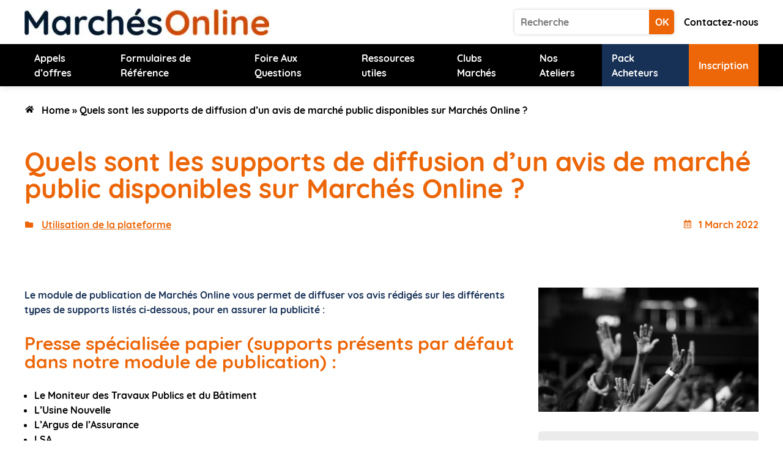

--- FILE ---
content_type: text/html; charset=UTF-8
request_url: https://www.infos.marchesonline.com/faq/quels-sont-les-supports-de-diffusion-dun-avis-de-marche-public-disponibles-sur-marches-online/
body_size: 69406
content:
<!DOCTYPE html>
<!--[if IE 6]>
<html id="ie6" lang="fr-FR">
<![endif]-->
<!--[if IE 7]>
<html id="ie7" lang="fr-FR">
<![endif]-->
<!--[if IE 8]>
<html id="ie8" lang="fr-FR">
<![endif]-->
<!--[if !(IE 6) | !(IE 7) | !(IE 8)  ]><!-->
<html lang="fr-FR">
<!--<![endif]-->
<head>
<meta charset="UTF-8" /><script type="text/javascript">(window.NREUM||(NREUM={})).init={privacy:{cookies_enabled:true},ajax:{deny_list:["bam.eu01.nr-data.net"]},feature_flags:["soft_nav"],distributed_tracing:{enabled:true}};(window.NREUM||(NREUM={})).loader_config={agentID:"538610806",accountID:"4498757",trustKey:"4340310",xpid:"UAIOWVFWDxAEXVJXBgYFX10=",licenseKey:"NRJS-5b597b6d49f234111ba",applicationID:"493517299",browserID:"538610806"};;/*! For license information please see nr-loader-spa-1.306.0.min.js.LICENSE.txt */
(()=>{var e,t,r={384:(e,t,r)=>{"use strict";r.d(t,{NT:()=>s,US:()=>u,Zm:()=>a,bQ:()=>d,dV:()=>c,pV:()=>l});var n=r(6154),i=r(1863),o=r(1910);const s={beacon:"bam.nr-data.net",errorBeacon:"bam.nr-data.net"};function a(){return n.gm.NREUM||(n.gm.NREUM={}),void 0===n.gm.newrelic&&(n.gm.newrelic=n.gm.NREUM),n.gm.NREUM}function c(){let e=a();return e.o||(e.o={ST:n.gm.setTimeout,SI:n.gm.setImmediate||n.gm.setInterval,CT:n.gm.clearTimeout,XHR:n.gm.XMLHttpRequest,REQ:n.gm.Request,EV:n.gm.Event,PR:n.gm.Promise,MO:n.gm.MutationObserver,FETCH:n.gm.fetch,WS:n.gm.WebSocket},(0,o.i)(...Object.values(e.o))),e}function d(e,t){let r=a();r.initializedAgents??={},t.initializedAt={ms:(0,i.t)(),date:new Date},r.initializedAgents[e]=t}function u(e,t){a()[e]=t}function l(){return function(){let e=a();const t=e.info||{};e.info={beacon:s.beacon,errorBeacon:s.errorBeacon,...t}}(),function(){let e=a();const t=e.init||{};e.init={...t}}(),c(),function(){let e=a();const t=e.loader_config||{};e.loader_config={...t}}(),a()}},782:(e,t,r)=>{"use strict";r.d(t,{T:()=>n});const n=r(860).K7.pageViewTiming},860:(e,t,r)=>{"use strict";r.d(t,{$J:()=>u,K7:()=>c,P3:()=>d,XX:()=>i,Yy:()=>a,df:()=>o,qY:()=>n,v4:()=>s});const n="events",i="jserrors",o="browser/blobs",s="rum",a="browser/logs",c={ajax:"ajax",genericEvents:"generic_events",jserrors:i,logging:"logging",metrics:"metrics",pageAction:"page_action",pageViewEvent:"page_view_event",pageViewTiming:"page_view_timing",sessionReplay:"session_replay",sessionTrace:"session_trace",softNav:"soft_navigations",spa:"spa"},d={[c.pageViewEvent]:1,[c.pageViewTiming]:2,[c.metrics]:3,[c.jserrors]:4,[c.spa]:5,[c.ajax]:6,[c.sessionTrace]:7,[c.softNav]:8,[c.sessionReplay]:9,[c.logging]:10,[c.genericEvents]:11},u={[c.pageViewEvent]:s,[c.pageViewTiming]:n,[c.ajax]:n,[c.spa]:n,[c.softNav]:n,[c.metrics]:i,[c.jserrors]:i,[c.sessionTrace]:o,[c.sessionReplay]:o,[c.logging]:a,[c.genericEvents]:"ins"}},944:(e,t,r)=>{"use strict";r.d(t,{R:()=>i});var n=r(3241);function i(e,t){"function"==typeof console.debug&&(console.debug("New Relic Warning: https://github.com/newrelic/newrelic-browser-agent/blob/main/docs/warning-codes.md#".concat(e),t),(0,n.W)({agentIdentifier:null,drained:null,type:"data",name:"warn",feature:"warn",data:{code:e,secondary:t}}))}},993:(e,t,r)=>{"use strict";r.d(t,{A$:()=>o,ET:()=>s,TZ:()=>a,p_:()=>i});var n=r(860);const i={ERROR:"ERROR",WARN:"WARN",INFO:"INFO",DEBUG:"DEBUG",TRACE:"TRACE"},o={OFF:0,ERROR:1,WARN:2,INFO:3,DEBUG:4,TRACE:5},s="log",a=n.K7.logging},1687:(e,t,r)=>{"use strict";r.d(t,{Ak:()=>d,Ze:()=>f,x3:()=>u});var n=r(3241),i=r(7836),o=r(3606),s=r(860),a=r(2646);const c={};function d(e,t){const r={staged:!1,priority:s.P3[t]||0};l(e),c[e].get(t)||c[e].set(t,r)}function u(e,t){e&&c[e]&&(c[e].get(t)&&c[e].delete(t),p(e,t,!1),c[e].size&&h(e))}function l(e){if(!e)throw new Error("agentIdentifier required");c[e]||(c[e]=new Map)}function f(e="",t="feature",r=!1){if(l(e),!e||!c[e].get(t)||r)return p(e,t);c[e].get(t).staged=!0,h(e)}function h(e){const t=Array.from(c[e]);t.every(([e,t])=>t.staged)&&(t.sort((e,t)=>e[1].priority-t[1].priority),t.forEach(([t])=>{c[e].delete(t),p(e,t)}))}function p(e,t,r=!0){const s=e?i.ee.get(e):i.ee,c=o.i.handlers;if(!s.aborted&&s.backlog&&c){if((0,n.W)({agentIdentifier:e,type:"lifecycle",name:"drain",feature:t}),r){const e=s.backlog[t],r=c[t];if(r){for(let t=0;e&&t<e.length;++t)g(e[t],r);Object.entries(r).forEach(([e,t])=>{Object.values(t||{}).forEach(t=>{t[0]?.on&&t[0]?.context()instanceof a.y&&t[0].on(e,t[1])})})}}s.isolatedBacklog||delete c[t],s.backlog[t]=null,s.emit("drain-"+t,[])}}function g(e,t){var r=e[1];Object.values(t[r]||{}).forEach(t=>{var r=e[0];if(t[0]===r){var n=t[1],i=e[3],o=e[2];n.apply(i,o)}})}},1741:(e,t,r)=>{"use strict";r.d(t,{W:()=>o});var n=r(944),i=r(4261);class o{#e(e,...t){if(this[e]!==o.prototype[e])return this[e](...t);(0,n.R)(35,e)}addPageAction(e,t){return this.#e(i.hG,e,t)}register(e){return this.#e(i.eY,e)}recordCustomEvent(e,t){return this.#e(i.fF,e,t)}setPageViewName(e,t){return this.#e(i.Fw,e,t)}setCustomAttribute(e,t,r){return this.#e(i.cD,e,t,r)}noticeError(e,t){return this.#e(i.o5,e,t)}setUserId(e){return this.#e(i.Dl,e)}setApplicationVersion(e){return this.#e(i.nb,e)}setErrorHandler(e){return this.#e(i.bt,e)}addRelease(e,t){return this.#e(i.k6,e,t)}log(e,t){return this.#e(i.$9,e,t)}start(){return this.#e(i.d3)}finished(e){return this.#e(i.BL,e)}recordReplay(){return this.#e(i.CH)}pauseReplay(){return this.#e(i.Tb)}addToTrace(e){return this.#e(i.U2,e)}setCurrentRouteName(e){return this.#e(i.PA,e)}interaction(e){return this.#e(i.dT,e)}wrapLogger(e,t,r){return this.#e(i.Wb,e,t,r)}measure(e,t){return this.#e(i.V1,e,t)}consent(e){return this.#e(i.Pv,e)}}},1863:(e,t,r)=>{"use strict";function n(){return Math.floor(performance.now())}r.d(t,{t:()=>n})},1910:(e,t,r)=>{"use strict";r.d(t,{i:()=>o});var n=r(944);const i=new Map;function o(...e){return e.every(e=>{if(i.has(e))return i.get(e);const t="function"==typeof e?e.toString():"",r=t.includes("[native code]"),o=t.includes("nrWrapper");return r||o||(0,n.R)(64,e?.name||t),i.set(e,r),r})}},2555:(e,t,r)=>{"use strict";r.d(t,{D:()=>a,f:()=>s});var n=r(384),i=r(8122);const o={beacon:n.NT.beacon,errorBeacon:n.NT.errorBeacon,licenseKey:void 0,applicationID:void 0,sa:void 0,queueTime:void 0,applicationTime:void 0,ttGuid:void 0,user:void 0,account:void 0,product:void 0,extra:void 0,jsAttributes:{},userAttributes:void 0,atts:void 0,transactionName:void 0,tNamePlain:void 0};function s(e){try{return!!e.licenseKey&&!!e.errorBeacon&&!!e.applicationID}catch(e){return!1}}const a=e=>(0,i.a)(e,o)},2614:(e,t,r)=>{"use strict";r.d(t,{BB:()=>s,H3:()=>n,g:()=>d,iL:()=>c,tS:()=>a,uh:()=>i,wk:()=>o});const n="NRBA",i="SESSION",o=144e5,s=18e5,a={STARTED:"session-started",PAUSE:"session-pause",RESET:"session-reset",RESUME:"session-resume",UPDATE:"session-update"},c={SAME_TAB:"same-tab",CROSS_TAB:"cross-tab"},d={OFF:0,FULL:1,ERROR:2}},2646:(e,t,r)=>{"use strict";r.d(t,{y:()=>n});class n{constructor(e){this.contextId=e}}},2843:(e,t,r)=>{"use strict";r.d(t,{G:()=>o,u:()=>i});var n=r(3878);function i(e,t=!1,r,i){(0,n.DD)("visibilitychange",function(){if(t)return void("hidden"===document.visibilityState&&e());e(document.visibilityState)},r,i)}function o(e,t,r){(0,n.sp)("pagehide",e,t,r)}},3241:(e,t,r)=>{"use strict";r.d(t,{W:()=>o});var n=r(6154);const i="newrelic";function o(e={}){try{n.gm.dispatchEvent(new CustomEvent(i,{detail:e}))}catch(e){}}},3304:(e,t,r)=>{"use strict";r.d(t,{A:()=>o});var n=r(7836);const i=()=>{const e=new WeakSet;return(t,r)=>{if("object"==typeof r&&null!==r){if(e.has(r))return;e.add(r)}return r}};function o(e){try{return JSON.stringify(e,i())??""}catch(e){try{n.ee.emit("internal-error",[e])}catch(e){}return""}}},3333:(e,t,r)=>{"use strict";r.d(t,{$v:()=>u,TZ:()=>n,Xh:()=>c,Zp:()=>i,kd:()=>d,mq:()=>a,nf:()=>s,qN:()=>o});const n=r(860).K7.genericEvents,i=["auxclick","click","copy","keydown","paste","scrollend"],o=["focus","blur"],s=4,a=1e3,c=2e3,d=["PageAction","UserAction","BrowserPerformance"],u={RESOURCES:"experimental.resources",REGISTER:"register"}},3434:(e,t,r)=>{"use strict";r.d(t,{Jt:()=>o,YM:()=>d});var n=r(7836),i=r(5607);const o="nr@original:".concat(i.W),s=50;var a=Object.prototype.hasOwnProperty,c=!1;function d(e,t){return e||(e=n.ee),r.inPlace=function(e,t,n,i,o){n||(n="");const s="-"===n.charAt(0);for(let a=0;a<t.length;a++){const c=t[a],d=e[c];l(d)||(e[c]=r(d,s?c+n:n,i,c,o))}},r.flag=o,r;function r(t,r,n,c,d){return l(t)?t:(r||(r=""),nrWrapper[o]=t,function(e,t,r){if(Object.defineProperty&&Object.keys)try{return Object.keys(e).forEach(function(r){Object.defineProperty(t,r,{get:function(){return e[r]},set:function(t){return e[r]=t,t}})}),t}catch(e){u([e],r)}for(var n in e)a.call(e,n)&&(t[n]=e[n])}(t,nrWrapper,e),nrWrapper);function nrWrapper(){var o,a,l,f;let h;try{a=this,o=[...arguments],l="function"==typeof n?n(o,a):n||{}}catch(t){u([t,"",[o,a,c],l],e)}i(r+"start",[o,a,c],l,d);const p=performance.now();let g;try{return f=t.apply(a,o),g=performance.now(),f}catch(e){throw g=performance.now(),i(r+"err",[o,a,e],l,d),h=e,h}finally{const e=g-p,t={start:p,end:g,duration:e,isLongTask:e>=s,methodName:c,thrownError:h};t.isLongTask&&i("long-task",[t,a],l,d),i(r+"end",[o,a,f],l,d)}}}function i(r,n,i,o){if(!c||t){var s=c;c=!0;try{e.emit(r,n,i,t,o)}catch(t){u([t,r,n,i],e)}c=s}}}function u(e,t){t||(t=n.ee);try{t.emit("internal-error",e)}catch(e){}}function l(e){return!(e&&"function"==typeof e&&e.apply&&!e[o])}},3606:(e,t,r)=>{"use strict";r.d(t,{i:()=>o});var n=r(9908);o.on=s;var i=o.handlers={};function o(e,t,r,o){s(o||n.d,i,e,t,r)}function s(e,t,r,i,o){o||(o="feature"),e||(e=n.d);var s=t[o]=t[o]||{};(s[r]=s[r]||[]).push([e,i])}},3738:(e,t,r)=>{"use strict";r.d(t,{He:()=>i,Kp:()=>a,Lc:()=>d,Rz:()=>u,TZ:()=>n,bD:()=>o,d3:()=>s,jx:()=>l,sl:()=>f,uP:()=>c});const n=r(860).K7.sessionTrace,i="bstResource",o="resource",s="-start",a="-end",c="fn"+s,d="fn"+a,u="pushState",l=1e3,f=3e4},3785:(e,t,r)=>{"use strict";r.d(t,{R:()=>c,b:()=>d});var n=r(9908),i=r(1863),o=r(860),s=r(3969),a=r(993);function c(e,t,r={},c=a.p_.INFO,d=!0,u,l=(0,i.t)()){(0,n.p)(s.xV,["API/logging/".concat(c.toLowerCase(),"/called")],void 0,o.K7.metrics,e),(0,n.p)(a.ET,[l,t,r,c,d,u],void 0,o.K7.logging,e)}function d(e){return"string"==typeof e&&Object.values(a.p_).some(t=>t===e.toUpperCase().trim())}},3878:(e,t,r)=>{"use strict";function n(e,t){return{capture:e,passive:!1,signal:t}}function i(e,t,r=!1,i){window.addEventListener(e,t,n(r,i))}function o(e,t,r=!1,i){document.addEventListener(e,t,n(r,i))}r.d(t,{DD:()=>o,jT:()=>n,sp:()=>i})},3962:(e,t,r)=>{"use strict";r.d(t,{AM:()=>s,O2:()=>l,OV:()=>o,Qu:()=>f,TZ:()=>c,ih:()=>h,pP:()=>a,t1:()=>u,tC:()=>i,wD:()=>d});var n=r(860);const i=["click","keydown","submit"],o="popstate",s="api",a="initialPageLoad",c=n.K7.softNav,d=5e3,u=500,l={INITIAL_PAGE_LOAD:"",ROUTE_CHANGE:1,UNSPECIFIED:2},f={INTERACTION:1,AJAX:2,CUSTOM_END:3,CUSTOM_TRACER:4},h={IP:"in progress",PF:"pending finish",FIN:"finished",CAN:"cancelled"}},3969:(e,t,r)=>{"use strict";r.d(t,{TZ:()=>n,XG:()=>a,rs:()=>i,xV:()=>s,z_:()=>o});const n=r(860).K7.metrics,i="sm",o="cm",s="storeSupportabilityMetrics",a="storeEventMetrics"},4234:(e,t,r)=>{"use strict";r.d(t,{W:()=>o});var n=r(7836),i=r(1687);class o{constructor(e,t){this.agentIdentifier=e,this.ee=n.ee.get(e),this.featureName=t,this.blocked=!1}deregisterDrain(){(0,i.x3)(this.agentIdentifier,this.featureName)}}},4261:(e,t,r)=>{"use strict";r.d(t,{$9:()=>u,BL:()=>c,CH:()=>p,Dl:()=>x,Fw:()=>w,PA:()=>v,Pl:()=>n,Pv:()=>A,Tb:()=>f,U2:()=>s,V1:()=>E,Wb:()=>T,bt:()=>y,cD:()=>b,d3:()=>R,dT:()=>d,eY:()=>g,fF:()=>h,hG:()=>o,hw:()=>i,k6:()=>a,nb:()=>m,o5:()=>l});const n="api-",i=n+"ixn-",o="addPageAction",s="addToTrace",a="addRelease",c="finished",d="interaction",u="log",l="noticeError",f="pauseReplay",h="recordCustomEvent",p="recordReplay",g="register",m="setApplicationVersion",v="setCurrentRouteName",b="setCustomAttribute",y="setErrorHandler",w="setPageViewName",x="setUserId",R="start",T="wrapLogger",E="measure",A="consent"},4387:(e,t,r)=>{"use strict";function n(e={}){return!(!e.id||!e.name)}function i(e){return"string"==typeof e&&e.trim().length<501||"number"==typeof e}function o(e,t){if(2!==t?.harvestEndpointVersion)return{};const r=t.agentRef.runtime.appMetadata.agents[0].entityGuid;return n(e)?{"source.id":e.id,"source.name":e.name,"source.type":e.type,"parent.id":e.parent?.id||r}:{"entity.guid":r,appId:t.agentRef.info.applicationID}}r.d(t,{Ux:()=>o,c7:()=>n,yo:()=>i})},5205:(e,t,r)=>{"use strict";r.d(t,{j:()=>_});var n=r(384),i=r(1741);var o=r(2555),s=r(3333);const a=e=>{if(!e||"string"!=typeof e)return!1;try{document.createDocumentFragment().querySelector(e)}catch{return!1}return!0};var c=r(2614),d=r(944),u=r(8122);const l="[data-nr-mask]",f=e=>(0,u.a)(e,(()=>{const e={feature_flags:[],experimental:{allow_registered_children:!1,resources:!1},mask_selector:"*",block_selector:"[data-nr-block]",mask_input_options:{color:!1,date:!1,"datetime-local":!1,email:!1,month:!1,number:!1,range:!1,search:!1,tel:!1,text:!1,time:!1,url:!1,week:!1,textarea:!1,select:!1,password:!0}};return{ajax:{deny_list:void 0,block_internal:!0,enabled:!0,autoStart:!0},api:{get allow_registered_children(){return e.feature_flags.includes(s.$v.REGISTER)||e.experimental.allow_registered_children},set allow_registered_children(t){e.experimental.allow_registered_children=t},duplicate_registered_data:!1},browser_consent_mode:{enabled:!1},distributed_tracing:{enabled:void 0,exclude_newrelic_header:void 0,cors_use_newrelic_header:void 0,cors_use_tracecontext_headers:void 0,allowed_origins:void 0},get feature_flags(){return e.feature_flags},set feature_flags(t){e.feature_flags=t},generic_events:{enabled:!0,autoStart:!0},harvest:{interval:30},jserrors:{enabled:!0,autoStart:!0},logging:{enabled:!0,autoStart:!0},metrics:{enabled:!0,autoStart:!0},obfuscate:void 0,page_action:{enabled:!0},page_view_event:{enabled:!0,autoStart:!0},page_view_timing:{enabled:!0,autoStart:!0},performance:{capture_marks:!1,capture_measures:!1,capture_detail:!0,resources:{get enabled(){return e.feature_flags.includes(s.$v.RESOURCES)||e.experimental.resources},set enabled(t){e.experimental.resources=t},asset_types:[],first_party_domains:[],ignore_newrelic:!0}},privacy:{cookies_enabled:!0},proxy:{assets:void 0,beacon:void 0},session:{expiresMs:c.wk,inactiveMs:c.BB},session_replay:{autoStart:!0,enabled:!1,preload:!1,sampling_rate:10,error_sampling_rate:100,collect_fonts:!1,inline_images:!1,fix_stylesheets:!0,mask_all_inputs:!0,get mask_text_selector(){return e.mask_selector},set mask_text_selector(t){a(t)?e.mask_selector="".concat(t,",").concat(l):""===t||null===t?e.mask_selector=l:(0,d.R)(5,t)},get block_class(){return"nr-block"},get ignore_class(){return"nr-ignore"},get mask_text_class(){return"nr-mask"},get block_selector(){return e.block_selector},set block_selector(t){a(t)?e.block_selector+=",".concat(t):""!==t&&(0,d.R)(6,t)},get mask_input_options(){return e.mask_input_options},set mask_input_options(t){t&&"object"==typeof t?e.mask_input_options={...t,password:!0}:(0,d.R)(7,t)}},session_trace:{enabled:!0,autoStart:!0},soft_navigations:{enabled:!0,autoStart:!0},spa:{enabled:!0,autoStart:!0},ssl:void 0,user_actions:{enabled:!0,elementAttributes:["id","className","tagName","type"]}}})());var h=r(6154),p=r(9324);let g=0;const m={buildEnv:p.F3,distMethod:p.Xs,version:p.xv,originTime:h.WN},v={consented:!1},b={appMetadata:{},get consented(){return this.session?.state?.consent||v.consented},set consented(e){v.consented=e},customTransaction:void 0,denyList:void 0,disabled:!1,harvester:void 0,isolatedBacklog:!1,isRecording:!1,loaderType:void 0,maxBytes:3e4,obfuscator:void 0,onerror:void 0,ptid:void 0,releaseIds:{},session:void 0,timeKeeper:void 0,registeredEntities:[],jsAttributesMetadata:{bytes:0},get harvestCount(){return++g}},y=e=>{const t=(0,u.a)(e,b),r=Object.keys(m).reduce((e,t)=>(e[t]={value:m[t],writable:!1,configurable:!0,enumerable:!0},e),{});return Object.defineProperties(t,r)};var w=r(5701);const x=e=>{const t=e.startsWith("http");e+="/",r.p=t?e:"https://"+e};var R=r(7836),T=r(3241);const E={accountID:void 0,trustKey:void 0,agentID:void 0,licenseKey:void 0,applicationID:void 0,xpid:void 0},A=e=>(0,u.a)(e,E),S=new Set;function _(e,t={},r,s){let{init:a,info:c,loader_config:d,runtime:u={},exposed:l=!0}=t;if(!c){const e=(0,n.pV)();a=e.init,c=e.info,d=e.loader_config}e.init=f(a||{}),e.loader_config=A(d||{}),c.jsAttributes??={},h.bv&&(c.jsAttributes.isWorker=!0),e.info=(0,o.D)(c);const p=e.init,g=[c.beacon,c.errorBeacon];S.has(e.agentIdentifier)||(p.proxy.assets&&(x(p.proxy.assets),g.push(p.proxy.assets)),p.proxy.beacon&&g.push(p.proxy.beacon),e.beacons=[...g],function(e){const t=(0,n.pV)();Object.getOwnPropertyNames(i.W.prototype).forEach(r=>{const n=i.W.prototype[r];if("function"!=typeof n||"constructor"===n)return;let o=t[r];e[r]&&!1!==e.exposed&&"micro-agent"!==e.runtime?.loaderType&&(t[r]=(...t)=>{const n=e[r](...t);return o?o(...t):n})})}(e),(0,n.US)("activatedFeatures",w.B),e.runSoftNavOverSpa&&=!0===p.soft_navigations.enabled&&p.feature_flags.includes("soft_nav")),u.denyList=[...p.ajax.deny_list||[],...p.ajax.block_internal?g:[]],u.ptid=e.agentIdentifier,u.loaderType=r,e.runtime=y(u),S.has(e.agentIdentifier)||(e.ee=R.ee.get(e.agentIdentifier),e.exposed=l,(0,T.W)({agentIdentifier:e.agentIdentifier,drained:!!w.B?.[e.agentIdentifier],type:"lifecycle",name:"initialize",feature:void 0,data:e.config})),S.add(e.agentIdentifier)}},5270:(e,t,r)=>{"use strict";r.d(t,{Aw:()=>s,SR:()=>o,rF:()=>a});var n=r(384),i=r(7767);function o(e){return!!(0,n.dV)().o.MO&&(0,i.V)(e)&&!0===e?.session_trace.enabled}function s(e){return!0===e?.session_replay.preload&&o(e)}function a(e,t){try{if("string"==typeof t?.type){if("password"===t.type.toLowerCase())return"*".repeat(e?.length||0);if(void 0!==t?.dataset?.nrUnmask||t?.classList?.contains("nr-unmask"))return e}}catch(e){}return"string"==typeof e?e.replace(/[\S]/g,"*"):"*".repeat(e?.length||0)}},5289:(e,t,r)=>{"use strict";r.d(t,{GG:()=>s,Qr:()=>c,sB:()=>a});var n=r(3878),i=r(6389);function o(){return"undefined"==typeof document||"complete"===document.readyState}function s(e,t){if(o())return e();const r=(0,i.J)(e),s=setInterval(()=>{o()&&(clearInterval(s),r())},500);(0,n.sp)("load",r,t)}function a(e){if(o())return e();(0,n.DD)("DOMContentLoaded",e)}function c(e){if(o())return e();(0,n.sp)("popstate",e)}},5607:(e,t,r)=>{"use strict";r.d(t,{W:()=>n});const n=(0,r(9566).bz)()},5701:(e,t,r)=>{"use strict";r.d(t,{B:()=>o,t:()=>s});var n=r(3241);const i=new Set,o={};function s(e,t){const r=t.agentIdentifier;o[r]??={},e&&"object"==typeof e&&(i.has(r)||(t.ee.emit("rumresp",[e]),o[r]=e,i.add(r),(0,n.W)({agentIdentifier:r,loaded:!0,drained:!0,type:"lifecycle",name:"load",feature:void 0,data:e})))}},6154:(e,t,r)=>{"use strict";r.d(t,{A4:()=>a,OF:()=>u,RI:()=>i,WN:()=>h,bv:()=>o,eN:()=>p,gm:()=>s,lR:()=>f,m:()=>d,mw:()=>c,sb:()=>l});var n=r(1863);const i="undefined"!=typeof window&&!!window.document,o="undefined"!=typeof WorkerGlobalScope&&("undefined"!=typeof self&&self instanceof WorkerGlobalScope&&self.navigator instanceof WorkerNavigator||"undefined"!=typeof globalThis&&globalThis instanceof WorkerGlobalScope&&globalThis.navigator instanceof WorkerNavigator),s=i?window:"undefined"!=typeof WorkerGlobalScope&&("undefined"!=typeof self&&self instanceof WorkerGlobalScope&&self||"undefined"!=typeof globalThis&&globalThis instanceof WorkerGlobalScope&&globalThis),a="complete"===s?.document?.readyState,c=Boolean("hidden"===s?.document?.visibilityState),d=""+s?.location,u=/iPad|iPhone|iPod/.test(s.navigator?.userAgent),l=u&&"undefined"==typeof SharedWorker,f=(()=>{const e=s.navigator?.userAgent?.match(/Firefox[/\s](\d+\.\d+)/);return Array.isArray(e)&&e.length>=2?+e[1]:0})(),h=Date.now()-(0,n.t)(),p=()=>"undefined"!=typeof PerformanceNavigationTiming&&s?.performance?.getEntriesByType("navigation")?.[0]?.responseStart},6344:(e,t,r)=>{"use strict";r.d(t,{BB:()=>u,Qb:()=>l,TZ:()=>i,Ug:()=>s,Vh:()=>o,_s:()=>a,bc:()=>d,yP:()=>c});var n=r(2614);const i=r(860).K7.sessionReplay,o="errorDuringReplay",s=.12,a={DomContentLoaded:0,Load:1,FullSnapshot:2,IncrementalSnapshot:3,Meta:4,Custom:5},c={[n.g.ERROR]:15e3,[n.g.FULL]:3e5,[n.g.OFF]:0},d={RESET:{message:"Session was reset",sm:"Reset"},IMPORT:{message:"Recorder failed to import",sm:"Import"},TOO_MANY:{message:"429: Too Many Requests",sm:"Too-Many"},TOO_BIG:{message:"Payload was too large",sm:"Too-Big"},CROSS_TAB:{message:"Session Entity was set to OFF on another tab",sm:"Cross-Tab"},ENTITLEMENTS:{message:"Session Replay is not allowed and will not be started",sm:"Entitlement"}},u=5e3,l={API:"api",RESUME:"resume",SWITCH_TO_FULL:"switchToFull",INITIALIZE:"initialize",PRELOAD:"preload"}},6389:(e,t,r)=>{"use strict";function n(e,t=500,r={}){const n=r?.leading||!1;let i;return(...r)=>{n&&void 0===i&&(e.apply(this,r),i=setTimeout(()=>{i=clearTimeout(i)},t)),n||(clearTimeout(i),i=setTimeout(()=>{e.apply(this,r)},t))}}function i(e){let t=!1;return(...r)=>{t||(t=!0,e.apply(this,r))}}r.d(t,{J:()=>i,s:()=>n})},6630:(e,t,r)=>{"use strict";r.d(t,{T:()=>n});const n=r(860).K7.pageViewEvent},6774:(e,t,r)=>{"use strict";r.d(t,{T:()=>n});const n=r(860).K7.jserrors},7295:(e,t,r)=>{"use strict";r.d(t,{Xv:()=>s,gX:()=>i,iW:()=>o});var n=[];function i(e){if(!e||o(e))return!1;if(0===n.length)return!0;for(var t=0;t<n.length;t++){var r=n[t];if("*"===r.hostname)return!1;if(a(r.hostname,e.hostname)&&c(r.pathname,e.pathname))return!1}return!0}function o(e){return void 0===e.hostname}function s(e){if(n=[],e&&e.length)for(var t=0;t<e.length;t++){let r=e[t];if(!r)continue;0===r.indexOf("http://")?r=r.substring(7):0===r.indexOf("https://")&&(r=r.substring(8));const i=r.indexOf("/");let o,s;i>0?(o=r.substring(0,i),s=r.substring(i)):(o=r,s="");let[a]=o.split(":");n.push({hostname:a,pathname:s})}}function a(e,t){return!(e.length>t.length)&&t.indexOf(e)===t.length-e.length}function c(e,t){return 0===e.indexOf("/")&&(e=e.substring(1)),0===t.indexOf("/")&&(t=t.substring(1)),""===e||e===t}},7378:(e,t,r)=>{"use strict";r.d(t,{$p:()=>R,BR:()=>b,Kp:()=>x,L3:()=>y,Lc:()=>c,NC:()=>o,SG:()=>u,TZ:()=>i,U6:()=>p,UT:()=>m,d3:()=>w,dT:()=>f,e5:()=>E,gx:()=>v,l9:()=>l,oW:()=>h,op:()=>g,rw:()=>d,tH:()=>A,uP:()=>a,wW:()=>T,xq:()=>s});var n=r(384);const i=r(860).K7.spa,o=["click","submit","keypress","keydown","keyup","change"],s=999,a="fn-start",c="fn-end",d="cb-start",u="api-ixn-",l="remaining",f="interaction",h="spaNode",p="jsonpNode",g="fetch-start",m="fetch-done",v="fetch-body-",b="jsonp-end",y=(0,n.dV)().o.ST,w="-start",x="-end",R="-body",T="cb"+x,E="jsTime",A="fetch"},7485:(e,t,r)=>{"use strict";r.d(t,{D:()=>i});var n=r(6154);function i(e){if(0===(e||"").indexOf("data:"))return{protocol:"data"};try{const t=new URL(e,location.href),r={port:t.port,hostname:t.hostname,pathname:t.pathname,search:t.search,protocol:t.protocol.slice(0,t.protocol.indexOf(":")),sameOrigin:t.protocol===n.gm?.location?.protocol&&t.host===n.gm?.location?.host};return r.port&&""!==r.port||("http:"===t.protocol&&(r.port="80"),"https:"===t.protocol&&(r.port="443")),r.pathname&&""!==r.pathname?r.pathname.startsWith("/")||(r.pathname="/".concat(r.pathname)):r.pathname="/",r}catch(e){return{}}}},7699:(e,t,r)=>{"use strict";r.d(t,{It:()=>o,KC:()=>a,No:()=>i,qh:()=>s});var n=r(860);const i=16e3,o=1e6,s="SESSION_ERROR",a={[n.K7.logging]:!0,[n.K7.genericEvents]:!1,[n.K7.jserrors]:!1,[n.K7.ajax]:!1}},7767:(e,t,r)=>{"use strict";r.d(t,{V:()=>i});var n=r(6154);const i=e=>n.RI&&!0===e?.privacy.cookies_enabled},7836:(e,t,r)=>{"use strict";r.d(t,{P:()=>a,ee:()=>c});var n=r(384),i=r(8990),o=r(2646),s=r(5607);const a="nr@context:".concat(s.W),c=function e(t,r){var n={},s={},u={},l=!1;try{l=16===r.length&&d.initializedAgents?.[r]?.runtime.isolatedBacklog}catch(e){}var f={on:p,addEventListener:p,removeEventListener:function(e,t){var r=n[e];if(!r)return;for(var i=0;i<r.length;i++)r[i]===t&&r.splice(i,1)},emit:function(e,r,n,i,o){!1!==o&&(o=!0);if(c.aborted&&!i)return;t&&o&&t.emit(e,r,n);var a=h(n);g(e).forEach(e=>{e.apply(a,r)});var d=v()[s[e]];d&&d.push([f,e,r,a]);return a},get:m,listeners:g,context:h,buffer:function(e,t){const r=v();if(t=t||"feature",f.aborted)return;Object.entries(e||{}).forEach(([e,n])=>{s[n]=t,t in r||(r[t]=[])})},abort:function(){f._aborted=!0,Object.keys(f.backlog).forEach(e=>{delete f.backlog[e]})},isBuffering:function(e){return!!v()[s[e]]},debugId:r,backlog:l?{}:t&&"object"==typeof t.backlog?t.backlog:{},isolatedBacklog:l};return Object.defineProperty(f,"aborted",{get:()=>{let e=f._aborted||!1;return e||(t&&(e=t.aborted),e)}}),f;function h(e){return e&&e instanceof o.y?e:e?(0,i.I)(e,a,()=>new o.y(a)):new o.y(a)}function p(e,t){n[e]=g(e).concat(t)}function g(e){return n[e]||[]}function m(t){return u[t]=u[t]||e(f,t)}function v(){return f.backlog}}(void 0,"globalEE"),d=(0,n.Zm)();d.ee||(d.ee=c)},8122:(e,t,r)=>{"use strict";r.d(t,{a:()=>i});var n=r(944);function i(e,t){try{if(!e||"object"!=typeof e)return(0,n.R)(3);if(!t||"object"!=typeof t)return(0,n.R)(4);const r=Object.create(Object.getPrototypeOf(t),Object.getOwnPropertyDescriptors(t)),o=0===Object.keys(r).length?e:r;for(let s in o)if(void 0!==e[s])try{if(null===e[s]){r[s]=null;continue}Array.isArray(e[s])&&Array.isArray(t[s])?r[s]=Array.from(new Set([...e[s],...t[s]])):"object"==typeof e[s]&&"object"==typeof t[s]?r[s]=i(e[s],t[s]):r[s]=e[s]}catch(e){r[s]||(0,n.R)(1,e)}return r}catch(e){(0,n.R)(2,e)}}},8139:(e,t,r)=>{"use strict";r.d(t,{u:()=>f});var n=r(7836),i=r(3434),o=r(8990),s=r(6154);const a={},c=s.gm.XMLHttpRequest,d="addEventListener",u="removeEventListener",l="nr@wrapped:".concat(n.P);function f(e){var t=function(e){return(e||n.ee).get("events")}(e);if(a[t.debugId]++)return t;a[t.debugId]=1;var r=(0,i.YM)(t,!0);function f(e){r.inPlace(e,[d,u],"-",p)}function p(e,t){return e[1]}return"getPrototypeOf"in Object&&(s.RI&&h(document,f),c&&h(c.prototype,f),h(s.gm,f)),t.on(d+"-start",function(e,t){var n=e[1];if(null!==n&&("function"==typeof n||"object"==typeof n)&&"newrelic"!==e[0]){var i=(0,o.I)(n,l,function(){var e={object:function(){if("function"!=typeof n.handleEvent)return;return n.handleEvent.apply(n,arguments)},function:n}[typeof n];return e?r(e,"fn-",null,e.name||"anonymous"):n});this.wrapped=e[1]=i}}),t.on(u+"-start",function(e){e[1]=this.wrapped||e[1]}),t}function h(e,t,...r){let n=e;for(;"object"==typeof n&&!Object.prototype.hasOwnProperty.call(n,d);)n=Object.getPrototypeOf(n);n&&t(n,...r)}},8374:(e,t,r)=>{r.nc=(()=>{try{return document?.currentScript?.nonce}catch(e){}return""})()},8990:(e,t,r)=>{"use strict";r.d(t,{I:()=>i});var n=Object.prototype.hasOwnProperty;function i(e,t,r){if(n.call(e,t))return e[t];var i=r();if(Object.defineProperty&&Object.keys)try{return Object.defineProperty(e,t,{value:i,writable:!0,enumerable:!1}),i}catch(e){}return e[t]=i,i}},9300:(e,t,r)=>{"use strict";r.d(t,{T:()=>n});const n=r(860).K7.ajax},9324:(e,t,r)=>{"use strict";r.d(t,{AJ:()=>s,F3:()=>i,Xs:()=>o,Yq:()=>a,xv:()=>n});const n="1.306.0",i="PROD",o="CDN",s="@newrelic/rrweb",a="1.0.1"},9566:(e,t,r)=>{"use strict";r.d(t,{LA:()=>a,ZF:()=>c,bz:()=>s,el:()=>d});var n=r(6154);const i="xxxxxxxx-xxxx-4xxx-yxxx-xxxxxxxxxxxx";function o(e,t){return e?15&e[t]:16*Math.random()|0}function s(){const e=n.gm?.crypto||n.gm?.msCrypto;let t,r=0;return e&&e.getRandomValues&&(t=e.getRandomValues(new Uint8Array(30))),i.split("").map(e=>"x"===e?o(t,r++).toString(16):"y"===e?(3&o()|8).toString(16):e).join("")}function a(e){const t=n.gm?.crypto||n.gm?.msCrypto;let r,i=0;t&&t.getRandomValues&&(r=t.getRandomValues(new Uint8Array(e)));const s=[];for(var a=0;a<e;a++)s.push(o(r,i++).toString(16));return s.join("")}function c(){return a(16)}function d(){return a(32)}},9908:(e,t,r)=>{"use strict";r.d(t,{d:()=>n,p:()=>i});var n=r(7836).ee.get("handle");function i(e,t,r,i,o){o?(o.buffer([e],i),o.emit(e,t,r)):(n.buffer([e],i),n.emit(e,t,r))}}},n={};function i(e){var t=n[e];if(void 0!==t)return t.exports;var o=n[e]={exports:{}};return r[e](o,o.exports,i),o.exports}i.m=r,i.d=(e,t)=>{for(var r in t)i.o(t,r)&&!i.o(e,r)&&Object.defineProperty(e,r,{enumerable:!0,get:t[r]})},i.f={},i.e=e=>Promise.all(Object.keys(i.f).reduce((t,r)=>(i.f[r](e,t),t),[])),i.u=e=>({212:"nr-spa-compressor",249:"nr-spa-recorder",478:"nr-spa"}[e]+"-1.306.0.min.js"),i.o=(e,t)=>Object.prototype.hasOwnProperty.call(e,t),e={},t="NRBA-1.306.0.PROD:",i.l=(r,n,o,s)=>{if(e[r])e[r].push(n);else{var a,c;if(void 0!==o)for(var d=document.getElementsByTagName("script"),u=0;u<d.length;u++){var l=d[u];if(l.getAttribute("src")==r||l.getAttribute("data-webpack")==t+o){a=l;break}}if(!a){c=!0;var f={478:"sha512-aOsrvCAZ97m4mi9/Q4P4Dl7seaB7sOFJOs8qmPK71B7CWoc9bXc5a5319PV5PSQ3SmEq++JW0qpaiKWV7MTLEg==",249:"sha512-nPxm1wa+eWrD9VPj39BAOPa200tURpQREipOlSDpePq/R8Y4hd4lO6tDy6C/6jm/J54CUHnLYeGyLZ/GIlo7gg==",212:"sha512-zcA2FBsG3fy6K+G9+4J1T2M6AmHuICGsq35BrGWu1rmRJwYBUqdOhAAxJkXYpoBy/9vKZ7LBcGpOEjABpjEWCQ=="};(a=document.createElement("script")).charset="utf-8",i.nc&&a.setAttribute("nonce",i.nc),a.setAttribute("data-webpack",t+o),a.src=r,0!==a.src.indexOf(window.location.origin+"/")&&(a.crossOrigin="anonymous"),f[s]&&(a.integrity=f[s])}e[r]=[n];var h=(t,n)=>{a.onerror=a.onload=null,clearTimeout(p);var i=e[r];if(delete e[r],a.parentNode&&a.parentNode.removeChild(a),i&&i.forEach(e=>e(n)),t)return t(n)},p=setTimeout(h.bind(null,void 0,{type:"timeout",target:a}),12e4);a.onerror=h.bind(null,a.onerror),a.onload=h.bind(null,a.onload),c&&document.head.appendChild(a)}},i.r=e=>{"undefined"!=typeof Symbol&&Symbol.toStringTag&&Object.defineProperty(e,Symbol.toStringTag,{value:"Module"}),Object.defineProperty(e,"__esModule",{value:!0})},i.p="https://js-agent.newrelic.com/",(()=>{var e={38:0,788:0};i.f.j=(t,r)=>{var n=i.o(e,t)?e[t]:void 0;if(0!==n)if(n)r.push(n[2]);else{var o=new Promise((r,i)=>n=e[t]=[r,i]);r.push(n[2]=o);var s=i.p+i.u(t),a=new Error;i.l(s,r=>{if(i.o(e,t)&&(0!==(n=e[t])&&(e[t]=void 0),n)){var o=r&&("load"===r.type?"missing":r.type),s=r&&r.target&&r.target.src;a.message="Loading chunk "+t+" failed: ("+o+": "+s+")",a.name="ChunkLoadError",a.type=o,a.request=s,n[1](a)}},"chunk-"+t,t)}};var t=(t,r)=>{var n,o,[s,a,c]=r,d=0;if(s.some(t=>0!==e[t])){for(n in a)i.o(a,n)&&(i.m[n]=a[n]);if(c)c(i)}for(t&&t(r);d<s.length;d++)o=s[d],i.o(e,o)&&e[o]&&e[o][0](),e[o]=0},r=self["webpackChunk:NRBA-1.306.0.PROD"]=self["webpackChunk:NRBA-1.306.0.PROD"]||[];r.forEach(t.bind(null,0)),r.push=t.bind(null,r.push.bind(r))})(),(()=>{"use strict";i(8374);var e=i(9566),t=i(1741);class r extends t.W{agentIdentifier=(0,e.LA)(16)}var n=i(860);const o=Object.values(n.K7);var s=i(5205);var a=i(9908),c=i(1863),d=i(4261),u=i(3241),l=i(944),f=i(5701),h=i(3969);function p(e,t,i,o){const s=o||i;!s||s[e]&&s[e]!==r.prototype[e]||(s[e]=function(){(0,a.p)(h.xV,["API/"+e+"/called"],void 0,n.K7.metrics,i.ee),(0,u.W)({agentIdentifier:i.agentIdentifier,drained:!!f.B?.[i.agentIdentifier],type:"data",name:"api",feature:d.Pl+e,data:{}});try{return t.apply(this,arguments)}catch(e){(0,l.R)(23,e)}})}function g(e,t,r,n,i){const o=e.info;null===r?delete o.jsAttributes[t]:o.jsAttributes[t]=r,(i||null===r)&&(0,a.p)(d.Pl+n,[(0,c.t)(),t,r],void 0,"session",e.ee)}var m=i(1687),v=i(4234),b=i(5289),y=i(6154),w=i(5270),x=i(7767),R=i(6389),T=i(7699);class E extends v.W{constructor(e,t){super(e.agentIdentifier,t),this.agentRef=e,this.abortHandler=void 0,this.featAggregate=void 0,this.loadedSuccessfully=void 0,this.onAggregateImported=new Promise(e=>{this.loadedSuccessfully=e}),this.deferred=Promise.resolve(),!1===e.init[this.featureName].autoStart?this.deferred=new Promise((t,r)=>{this.ee.on("manual-start-all",(0,R.J)(()=>{(0,m.Ak)(e.agentIdentifier,this.featureName),t()}))}):(0,m.Ak)(e.agentIdentifier,t)}importAggregator(e,t,r={}){if(this.featAggregate)return;const n=async()=>{let n;await this.deferred;try{if((0,x.V)(e.init)){const{setupAgentSession:t}=await i.e(478).then(i.bind(i,8766));n=t(e)}}catch(e){(0,l.R)(20,e),this.ee.emit("internal-error",[e]),(0,a.p)(T.qh,[e],void 0,this.featureName,this.ee)}try{if(!this.#t(this.featureName,n,e.init))return(0,m.Ze)(this.agentIdentifier,this.featureName),void this.loadedSuccessfully(!1);const{Aggregate:i}=await t();this.featAggregate=new i(e,r),e.runtime.harvester.initializedAggregates.push(this.featAggregate),this.loadedSuccessfully(!0)}catch(e){(0,l.R)(34,e),this.abortHandler?.(),(0,m.Ze)(this.agentIdentifier,this.featureName,!0),this.loadedSuccessfully(!1),this.ee&&this.ee.abort()}};y.RI?(0,b.GG)(()=>n(),!0):n()}#t(e,t,r){if(this.blocked)return!1;switch(e){case n.K7.sessionReplay:return(0,w.SR)(r)&&!!t;case n.K7.sessionTrace:return!!t;default:return!0}}}var A=i(6630),S=i(2614);class _ extends E{static featureName=A.T;constructor(e){var t;super(e,A.T),this.setupInspectionEvents(e.agentIdentifier),t=e,p(d.Fw,function(e,r){"string"==typeof e&&("/"!==e.charAt(0)&&(e="/"+e),t.runtime.customTransaction=(r||"http://custom.transaction")+e,(0,a.p)(d.Pl+d.Fw,[(0,c.t)()],void 0,void 0,t.ee))},t),this.importAggregator(e,()=>i.e(478).then(i.bind(i,2467)))}setupInspectionEvents(e){const t=(t,r)=>{t&&(0,u.W)({agentIdentifier:e,timeStamp:t.timeStamp,loaded:"complete"===t.target.readyState,type:"window",name:r,data:t.target.location+""})};(0,b.sB)(e=>{t(e,"DOMContentLoaded")}),(0,b.GG)(e=>{t(e,"load")}),(0,b.Qr)(e=>{t(e,"navigate")}),this.ee.on(S.tS.UPDATE,(t,r)=>{(0,u.W)({agentIdentifier:e,type:"lifecycle",name:"session",data:r})})}}var O=i(384);var N=i(2843),I=i(782);class P extends E{static featureName=I.T;constructor(e){super(e,I.T),y.RI&&((0,N.u)(()=>(0,a.p)("docHidden",[(0,c.t)()],void 0,I.T,this.ee),!0),(0,N.G)(()=>(0,a.p)("winPagehide",[(0,c.t)()],void 0,I.T,this.ee)),this.importAggregator(e,()=>i.e(478).then(i.bind(i,9917))))}}class j extends E{static featureName=h.TZ;constructor(e){super(e,h.TZ),y.RI&&document.addEventListener("securitypolicyviolation",e=>{(0,a.p)(h.xV,["Generic/CSPViolation/Detected"],void 0,this.featureName,this.ee)}),this.importAggregator(e,()=>i.e(478).then(i.bind(i,6555)))}}var k=i(6774),C=i(3878),D=i(3304);class L{constructor(e,t,r,n,i){this.name="UncaughtError",this.message="string"==typeof e?e:(0,D.A)(e),this.sourceURL=t,this.line=r,this.column=n,this.__newrelic=i}}function M(e){return K(e)?e:new L(void 0!==e?.message?e.message:e,e?.filename||e?.sourceURL,e?.lineno||e?.line,e?.colno||e?.col,e?.__newrelic,e?.cause)}function H(e){const t="Unhandled Promise Rejection: ";if(!e?.reason)return;if(K(e.reason)){try{e.reason.message.startsWith(t)||(e.reason.message=t+e.reason.message)}catch(e){}return M(e.reason)}const r=M(e.reason);return(r.message||"").startsWith(t)||(r.message=t+r.message),r}function B(e){if(e.error instanceof SyntaxError&&!/:\d+$/.test(e.error.stack?.trim())){const t=new L(e.message,e.filename,e.lineno,e.colno,e.error.__newrelic,e.cause);return t.name=SyntaxError.name,t}return K(e.error)?e.error:M(e)}function K(e){return e instanceof Error&&!!e.stack}function W(e,t,r,i,o=(0,c.t)()){"string"==typeof e&&(e=new Error(e)),(0,a.p)("err",[e,o,!1,t,r.runtime.isRecording,void 0,i],void 0,n.K7.jserrors,r.ee),(0,a.p)("uaErr",[],void 0,n.K7.genericEvents,r.ee)}var U=i(4387),F=i(993),V=i(3785);function G(e,{customAttributes:t={},level:r=F.p_.INFO}={},n,i,o=(0,c.t)()){(0,V.R)(n.ee,e,t,r,!1,i,o)}function z(e,t,r,i,o=(0,c.t)()){(0,a.p)(d.Pl+d.hG,[o,e,t,i],void 0,n.K7.genericEvents,r.ee)}function Z(e,t,r,i,o=(0,c.t)()){const{start:s,end:u,customAttributes:f}=t||{},h={customAttributes:f||{}};if("object"!=typeof h.customAttributes||"string"!=typeof e||0===e.length)return void(0,l.R)(57);const p=(e,t)=>null==e?t:"number"==typeof e?e:e instanceof PerformanceMark?e.startTime:Number.NaN;if(h.start=p(s,0),h.end=p(u,o),Number.isNaN(h.start)||Number.isNaN(h.end))(0,l.R)(57);else{if(h.duration=h.end-h.start,!(h.duration<0))return(0,a.p)(d.Pl+d.V1,[h,e,i],void 0,n.K7.genericEvents,r.ee),h;(0,l.R)(58)}}function q(e,t={},r,i,o=(0,c.t)()){(0,a.p)(d.Pl+d.fF,[o,e,t,i],void 0,n.K7.genericEvents,r.ee)}function X(e){p(d.eY,function(t){return Y(e,t)},e)}function Y(e,t,r){const i={};(0,l.R)(54,"newrelic.register"),t||={},t.type="MFE",t.licenseKey||=e.info.licenseKey,t.blocked=!1,t.parent=r||{};let o=()=>{};const s=e.runtime.registeredEntities,d=s.find(({metadata:{target:{id:e,name:r}}})=>e===t.id);if(d)return d.metadata.target.name!==t.name&&(d.metadata.target.name=t.name),d;const u=e=>{t.blocked=!0,o=e};e.init.api.allow_registered_children||u((0,R.J)(()=>(0,l.R)(55))),(0,U.c7)(t)||u((0,R.J)(()=>(0,l.R)(48,t))),(0,U.yo)(t.id)&&(0,U.yo)(t.name)||u((0,R.J)(()=>(0,l.R)(48,t)));const f={addPageAction:(r,n={})=>m(z,[r,{...i,...n},e],t),log:(r,n={})=>m(G,[r,{...n,customAttributes:{...i,...n.customAttributes||{}}},e],t),measure:(r,n={})=>m(Z,[r,{...n,customAttributes:{...i,...n.customAttributes||{}}},e],t),noticeError:(r,n={})=>m(W,[r,{...i,...n},e],t),register:(t={})=>m(Y,[e,t],f.metadata.target),recordCustomEvent:(r,n={})=>m(q,[r,{...i,...n},e],t),setApplicationVersion:e=>g("application.version",e),setCustomAttribute:(e,t)=>g(e,t),setUserId:e=>g("enduser.id",e),metadata:{customAttributes:i,target:t}},p=()=>(t.blocked&&o(),t.blocked);p()||s.push(f);const g=(e,t)=>{p()||(i[e]=t)},m=(t,r,i)=>{if(p())return;const o=(0,c.t)();(0,a.p)(h.xV,["API/register/".concat(t.name,"/called")],void 0,n.K7.metrics,e.ee);try{return e.init.api.duplicate_registered_data&&"register"!==t.name&&t(...r,void 0,o),t(...r,i,o)}catch(e){(0,l.R)(50,e)}};return f}class J extends E{static featureName=k.T;constructor(e){var t;super(e,k.T),t=e,p(d.o5,(e,r)=>W(e,r,t),t),function(e){p(d.bt,function(t){e.runtime.onerror=t},e)}(e),function(e){let t=0;p(d.k6,function(e,r){++t>10||(this.runtime.releaseIds[e.slice(-200)]=(""+r).slice(-200))},e)}(e),X(e);try{this.removeOnAbort=new AbortController}catch(e){}this.ee.on("internal-error",(t,r)=>{this.abortHandler&&(0,a.p)("ierr",[M(t),(0,c.t)(),!0,{},e.runtime.isRecording,r],void 0,this.featureName,this.ee)}),y.gm.addEventListener("unhandledrejection",t=>{this.abortHandler&&(0,a.p)("err",[H(t),(0,c.t)(),!1,{unhandledPromiseRejection:1},e.runtime.isRecording],void 0,this.featureName,this.ee)},(0,C.jT)(!1,this.removeOnAbort?.signal)),y.gm.addEventListener("error",t=>{this.abortHandler&&(0,a.p)("err",[B(t),(0,c.t)(),!1,{},e.runtime.isRecording],void 0,this.featureName,this.ee)},(0,C.jT)(!1,this.removeOnAbort?.signal)),this.abortHandler=this.#r,this.importAggregator(e,()=>i.e(478).then(i.bind(i,2176)))}#r(){this.removeOnAbort?.abort(),this.abortHandler=void 0}}var Q=i(8990);let ee=1;function te(e){const t=typeof e;return!e||"object"!==t&&"function"!==t?-1:e===y.gm?0:(0,Q.I)(e,"nr@id",function(){return ee++})}function re(e){if("string"==typeof e&&e.length)return e.length;if("object"==typeof e){if("undefined"!=typeof ArrayBuffer&&e instanceof ArrayBuffer&&e.byteLength)return e.byteLength;if("undefined"!=typeof Blob&&e instanceof Blob&&e.size)return e.size;if(!("undefined"!=typeof FormData&&e instanceof FormData))try{return(0,D.A)(e).length}catch(e){return}}}var ne=i(8139),ie=i(7836),oe=i(3434);const se={},ae=["open","send"];function ce(e){var t=e||ie.ee;const r=function(e){return(e||ie.ee).get("xhr")}(t);if(void 0===y.gm.XMLHttpRequest)return r;if(se[r.debugId]++)return r;se[r.debugId]=1,(0,ne.u)(t);var n=(0,oe.YM)(r),i=y.gm.XMLHttpRequest,o=y.gm.MutationObserver,s=y.gm.Promise,a=y.gm.setInterval,c="readystatechange",d=["onload","onerror","onabort","onloadstart","onloadend","onprogress","ontimeout"],u=[],f=y.gm.XMLHttpRequest=function(e){const t=new i(e),o=r.context(t);try{r.emit("new-xhr",[t],o),t.addEventListener(c,(s=o,function(){var e=this;e.readyState>3&&!s.resolved&&(s.resolved=!0,r.emit("xhr-resolved",[],e)),n.inPlace(e,d,"fn-",b)}),(0,C.jT)(!1))}catch(e){(0,l.R)(15,e);try{r.emit("internal-error",[e])}catch(e){}}var s;return t};function h(e,t){n.inPlace(t,["onreadystatechange"],"fn-",b)}if(function(e,t){for(var r in e)t[r]=e[r]}(i,f),f.prototype=i.prototype,n.inPlace(f.prototype,ae,"-xhr-",b),r.on("send-xhr-start",function(e,t){h(e,t),function(e){u.push(e),o&&(p?p.then(v):a?a(v):(g=-g,m.data=g))}(t)}),r.on("open-xhr-start",h),o){var p=s&&s.resolve();if(!a&&!s){var g=1,m=document.createTextNode(g);new o(v).observe(m,{characterData:!0})}}else t.on("fn-end",function(e){e[0]&&e[0].type===c||v()});function v(){for(var e=0;e<u.length;e++)h(0,u[e]);u.length&&(u=[])}function b(e,t){return t}return r}var de="fetch-",ue=de+"body-",le=["arrayBuffer","blob","json","text","formData"],fe=y.gm.Request,he=y.gm.Response,pe="prototype";const ge={};function me(e){const t=function(e){return(e||ie.ee).get("fetch")}(e);if(!(fe&&he&&y.gm.fetch))return t;if(ge[t.debugId]++)return t;function r(e,r,n){var i=e[r];"function"==typeof i&&(e[r]=function(){var e,r=[...arguments],o={};t.emit(n+"before-start",[r],o),o[ie.P]&&o[ie.P].dt&&(e=o[ie.P].dt);var s=i.apply(this,r);return t.emit(n+"start",[r,e],s),s.then(function(e){return t.emit(n+"end",[null,e],s),e},function(e){throw t.emit(n+"end",[e],s),e})})}return ge[t.debugId]=1,le.forEach(e=>{r(fe[pe],e,ue),r(he[pe],e,ue)}),r(y.gm,"fetch",de),t.on(de+"end",function(e,r){var n=this;if(r){var i=r.headers.get("content-length");null!==i&&(n.rxSize=i),t.emit(de+"done",[null,r],n)}else t.emit(de+"done",[e],n)}),t}var ve=i(7485);class be{constructor(e){this.agentRef=e}generateTracePayload(t){const r=this.agentRef.loader_config;if(!this.shouldGenerateTrace(t)||!r)return null;var n=(r.accountID||"").toString()||null,i=(r.agentID||"").toString()||null,o=(r.trustKey||"").toString()||null;if(!n||!i)return null;var s=(0,e.ZF)(),a=(0,e.el)(),c=Date.now(),d={spanId:s,traceId:a,timestamp:c};return(t.sameOrigin||this.isAllowedOrigin(t)&&this.useTraceContextHeadersForCors())&&(d.traceContextParentHeader=this.generateTraceContextParentHeader(s,a),d.traceContextStateHeader=this.generateTraceContextStateHeader(s,c,n,i,o)),(t.sameOrigin&&!this.excludeNewrelicHeader()||!t.sameOrigin&&this.isAllowedOrigin(t)&&this.useNewrelicHeaderForCors())&&(d.newrelicHeader=this.generateTraceHeader(s,a,c,n,i,o)),d}generateTraceContextParentHeader(e,t){return"00-"+t+"-"+e+"-01"}generateTraceContextStateHeader(e,t,r,n,i){return i+"@nr=0-1-"+r+"-"+n+"-"+e+"----"+t}generateTraceHeader(e,t,r,n,i,o){if(!("function"==typeof y.gm?.btoa))return null;var s={v:[0,1],d:{ty:"Browser",ac:n,ap:i,id:e,tr:t,ti:r}};return o&&n!==o&&(s.d.tk=o),btoa((0,D.A)(s))}shouldGenerateTrace(e){return this.agentRef.init?.distributed_tracing?.enabled&&this.isAllowedOrigin(e)}isAllowedOrigin(e){var t=!1;const r=this.agentRef.init?.distributed_tracing;if(e.sameOrigin)t=!0;else if(r?.allowed_origins instanceof Array)for(var n=0;n<r.allowed_origins.length;n++){var i=(0,ve.D)(r.allowed_origins[n]);if(e.hostname===i.hostname&&e.protocol===i.protocol&&e.port===i.port){t=!0;break}}return t}excludeNewrelicHeader(){var e=this.agentRef.init?.distributed_tracing;return!!e&&!!e.exclude_newrelic_header}useNewrelicHeaderForCors(){var e=this.agentRef.init?.distributed_tracing;return!!e&&!1!==e.cors_use_newrelic_header}useTraceContextHeadersForCors(){var e=this.agentRef.init?.distributed_tracing;return!!e&&!!e.cors_use_tracecontext_headers}}var ye=i(9300),we=i(7295);function xe(e){return"string"==typeof e?e:e instanceof(0,O.dV)().o.REQ?e.url:y.gm?.URL&&e instanceof URL?e.href:void 0}var Re=["load","error","abort","timeout"],Te=Re.length,Ee=(0,O.dV)().o.REQ,Ae=(0,O.dV)().o.XHR;const Se="X-NewRelic-App-Data";class _e extends E{static featureName=ye.T;constructor(e){super(e,ye.T),this.dt=new be(e),this.handler=(e,t,r,n)=>(0,a.p)(e,t,r,n,this.ee);try{const e={xmlhttprequest:"xhr",fetch:"fetch",beacon:"beacon"};y.gm?.performance?.getEntriesByType("resource").forEach(t=>{if(t.initiatorType in e&&0!==t.responseStatus){const r={status:t.responseStatus},i={rxSize:t.transferSize,duration:Math.floor(t.duration),cbTime:0};Oe(r,t.name),this.handler("xhr",[r,i,t.startTime,t.responseEnd,e[t.initiatorType]],void 0,n.K7.ajax)}})}catch(e){}me(this.ee),ce(this.ee),function(e,t,r,i){function o(e){var t=this;t.totalCbs=0,t.called=0,t.cbTime=0,t.end=E,t.ended=!1,t.xhrGuids={},t.lastSize=null,t.loadCaptureCalled=!1,t.params=this.params||{},t.metrics=this.metrics||{},t.latestLongtaskEnd=0,e.addEventListener("load",function(r){A(t,e)},(0,C.jT)(!1)),y.lR||e.addEventListener("progress",function(e){t.lastSize=e.loaded},(0,C.jT)(!1))}function s(e){this.params={method:e[0]},Oe(this,e[1]),this.metrics={}}function d(t,r){e.loader_config.xpid&&this.sameOrigin&&r.setRequestHeader("X-NewRelic-ID",e.loader_config.xpid);var n=i.generateTracePayload(this.parsedOrigin);if(n){var o=!1;n.newrelicHeader&&(r.setRequestHeader("newrelic",n.newrelicHeader),o=!0),n.traceContextParentHeader&&(r.setRequestHeader("traceparent",n.traceContextParentHeader),n.traceContextStateHeader&&r.setRequestHeader("tracestate",n.traceContextStateHeader),o=!0),o&&(this.dt=n)}}function u(e,r){var n=this.metrics,i=e[0],o=this;if(n&&i){var s=re(i);s&&(n.txSize=s)}this.startTime=(0,c.t)(),this.body=i,this.listener=function(e){try{"abort"!==e.type||o.loadCaptureCalled||(o.params.aborted=!0),("load"!==e.type||o.called===o.totalCbs&&(o.onloadCalled||"function"!=typeof r.onload)&&"function"==typeof o.end)&&o.end(r)}catch(e){try{t.emit("internal-error",[e])}catch(e){}}};for(var a=0;a<Te;a++)r.addEventListener(Re[a],this.listener,(0,C.jT)(!1))}function l(e,t,r){this.cbTime+=e,t?this.onloadCalled=!0:this.called+=1,this.called!==this.totalCbs||!this.onloadCalled&&"function"==typeof r.onload||"function"!=typeof this.end||this.end(r)}function f(e,t){var r=""+te(e)+!!t;this.xhrGuids&&!this.xhrGuids[r]&&(this.xhrGuids[r]=!0,this.totalCbs+=1)}function p(e,t){var r=""+te(e)+!!t;this.xhrGuids&&this.xhrGuids[r]&&(delete this.xhrGuids[r],this.totalCbs-=1)}function g(){this.endTime=(0,c.t)()}function m(e,r){r instanceof Ae&&"load"===e[0]&&t.emit("xhr-load-added",[e[1],e[2]],r)}function v(e,r){r instanceof Ae&&"load"===e[0]&&t.emit("xhr-load-removed",[e[1],e[2]],r)}function b(e,t,r){t instanceof Ae&&("onload"===r&&(this.onload=!0),("load"===(e[0]&&e[0].type)||this.onload)&&(this.xhrCbStart=(0,c.t)()))}function w(e,r){this.xhrCbStart&&t.emit("xhr-cb-time",[(0,c.t)()-this.xhrCbStart,this.onload,r],r)}function x(e){var t,r=e[1]||{};if("string"==typeof e[0]?0===(t=e[0]).length&&y.RI&&(t=""+y.gm.location.href):e[0]&&e[0].url?t=e[0].url:y.gm?.URL&&e[0]&&e[0]instanceof URL?t=e[0].href:"function"==typeof e[0].toString&&(t=e[0].toString()),"string"==typeof t&&0!==t.length){t&&(this.parsedOrigin=(0,ve.D)(t),this.sameOrigin=this.parsedOrigin.sameOrigin);var n=i.generateTracePayload(this.parsedOrigin);if(n&&(n.newrelicHeader||n.traceContextParentHeader))if(e[0]&&e[0].headers)a(e[0].headers,n)&&(this.dt=n);else{var o={};for(var s in r)o[s]=r[s];o.headers=new Headers(r.headers||{}),a(o.headers,n)&&(this.dt=n),e.length>1?e[1]=o:e.push(o)}}function a(e,t){var r=!1;return t.newrelicHeader&&(e.set("newrelic",t.newrelicHeader),r=!0),t.traceContextParentHeader&&(e.set("traceparent",t.traceContextParentHeader),t.traceContextStateHeader&&e.set("tracestate",t.traceContextStateHeader),r=!0),r}}function R(e,t){this.params={},this.metrics={},this.startTime=(0,c.t)(),this.dt=t,e.length>=1&&(this.target=e[0]),e.length>=2&&(this.opts=e[1]);var r=this.opts||{},n=this.target;Oe(this,xe(n));var i=(""+(n&&n instanceof Ee&&n.method||r.method||"GET")).toUpperCase();this.params.method=i,this.body=r.body,this.txSize=re(r.body)||0}function T(e,t){if(this.endTime=(0,c.t)(),this.params||(this.params={}),(0,we.iW)(this.params))return;let i;this.params.status=t?t.status:0,"string"==typeof this.rxSize&&this.rxSize.length>0&&(i=+this.rxSize);const o={txSize:this.txSize,rxSize:i,duration:(0,c.t)()-this.startTime};r("xhr",[this.params,o,this.startTime,this.endTime,"fetch"],this,n.K7.ajax)}function E(e){const t=this.params,i=this.metrics;if(!this.ended){this.ended=!0;for(let t=0;t<Te;t++)e.removeEventListener(Re[t],this.listener,!1);t.aborted||(0,we.iW)(t)||(i.duration=(0,c.t)()-this.startTime,this.loadCaptureCalled||4!==e.readyState?null==t.status&&(t.status=0):A(this,e),i.cbTime=this.cbTime,r("xhr",[t,i,this.startTime,this.endTime,"xhr"],this,n.K7.ajax))}}function A(e,r){e.params.status=r.status;var i=function(e,t){var r=e.responseType;return"json"===r&&null!==t?t:"arraybuffer"===r||"blob"===r||"json"===r?re(e.response):"text"===r||""===r||void 0===r?re(e.responseText):void 0}(r,e.lastSize);if(i&&(e.metrics.rxSize=i),e.sameOrigin&&r.getAllResponseHeaders().indexOf(Se)>=0){var o=r.getResponseHeader(Se);o&&((0,a.p)(h.rs,["Ajax/CrossApplicationTracing/Header/Seen"],void 0,n.K7.metrics,t),e.params.cat=o.split(", ").pop())}e.loadCaptureCalled=!0}t.on("new-xhr",o),t.on("open-xhr-start",s),t.on("open-xhr-end",d),t.on("send-xhr-start",u),t.on("xhr-cb-time",l),t.on("xhr-load-added",f),t.on("xhr-load-removed",p),t.on("xhr-resolved",g),t.on("addEventListener-end",m),t.on("removeEventListener-end",v),t.on("fn-end",w),t.on("fetch-before-start",x),t.on("fetch-start",R),t.on("fn-start",b),t.on("fetch-done",T)}(e,this.ee,this.handler,this.dt),this.importAggregator(e,()=>i.e(478).then(i.bind(i,3845)))}}function Oe(e,t){var r=(0,ve.D)(t),n=e.params||e;n.hostname=r.hostname,n.port=r.port,n.protocol=r.protocol,n.host=r.hostname+":"+r.port,n.pathname=r.pathname,e.parsedOrigin=r,e.sameOrigin=r.sameOrigin}const Ne={},Ie=["pushState","replaceState"];function Pe(e){const t=function(e){return(e||ie.ee).get("history")}(e);return!y.RI||Ne[t.debugId]++||(Ne[t.debugId]=1,(0,oe.YM)(t).inPlace(window.history,Ie,"-")),t}var je=i(3738);function ke(e){p(d.BL,function(t=Date.now()){const r=t-y.WN;r<0&&(0,l.R)(62,t),(0,a.p)(h.XG,[d.BL,{time:r}],void 0,n.K7.metrics,e.ee),e.addToTrace({name:d.BL,start:t,origin:"nr"}),(0,a.p)(d.Pl+d.hG,[r,d.BL],void 0,n.K7.genericEvents,e.ee)},e)}const{He:Ce,bD:De,d3:Le,Kp:Me,TZ:He,Lc:Be,uP:Ke,Rz:We}=je;class Ue extends E{static featureName=He;constructor(e){var t;super(e,He),t=e,p(d.U2,function(e){if(!(e&&"object"==typeof e&&e.name&&e.start))return;const r={n:e.name,s:e.start-y.WN,e:(e.end||e.start)-y.WN,o:e.origin||"",t:"api"};r.s<0||r.e<0||r.e<r.s?(0,l.R)(61,{start:r.s,end:r.e}):(0,a.p)("bstApi",[r],void 0,n.K7.sessionTrace,t.ee)},t),ke(e);if(!(0,x.V)(e.init))return void this.deregisterDrain();const r=this.ee;let o;Pe(r),this.eventsEE=(0,ne.u)(r),this.eventsEE.on(Ke,function(e,t){this.bstStart=(0,c.t)()}),this.eventsEE.on(Be,function(e,t){(0,a.p)("bst",[e[0],t,this.bstStart,(0,c.t)()],void 0,n.K7.sessionTrace,r)}),r.on(We+Le,function(e){this.time=(0,c.t)(),this.startPath=location.pathname+location.hash}),r.on(We+Me,function(e){(0,a.p)("bstHist",[location.pathname+location.hash,this.startPath,this.time],void 0,n.K7.sessionTrace,r)});try{o=new PerformanceObserver(e=>{const t=e.getEntries();(0,a.p)(Ce,[t],void 0,n.K7.sessionTrace,r)}),o.observe({type:De,buffered:!0})}catch(e){}this.importAggregator(e,()=>i.e(478).then(i.bind(i,6974)),{resourceObserver:o})}}var Fe=i(6344);class Ve extends E{static featureName=Fe.TZ;#n;recorder;constructor(e){var t;let r;super(e,Fe.TZ),t=e,p(d.CH,function(){(0,a.p)(d.CH,[],void 0,n.K7.sessionReplay,t.ee)},t),function(e){p(d.Tb,function(){(0,a.p)(d.Tb,[],void 0,n.K7.sessionReplay,e.ee)},e)}(e);try{r=JSON.parse(localStorage.getItem("".concat(S.H3,"_").concat(S.uh)))}catch(e){}(0,w.SR)(e.init)&&this.ee.on(d.CH,()=>this.#i()),this.#o(r)&&this.importRecorder().then(e=>{e.startRecording(Fe.Qb.PRELOAD,r?.sessionReplayMode)}),this.importAggregator(this.agentRef,()=>i.e(478).then(i.bind(i,6167)),this),this.ee.on("err",e=>{this.blocked||this.agentRef.runtime.isRecording&&(this.errorNoticed=!0,(0,a.p)(Fe.Vh,[e],void 0,this.featureName,this.ee))})}#o(e){return e&&(e.sessionReplayMode===S.g.FULL||e.sessionReplayMode===S.g.ERROR)||(0,w.Aw)(this.agentRef.init)}importRecorder(){return this.recorder?Promise.resolve(this.recorder):(this.#n??=Promise.all([i.e(478),i.e(249)]).then(i.bind(i,4866)).then(({Recorder:e})=>(this.recorder=new e(this),this.recorder)).catch(e=>{throw this.ee.emit("internal-error",[e]),this.blocked=!0,e}),this.#n)}#i(){this.blocked||(this.featAggregate?this.featAggregate.mode!==S.g.FULL&&this.featAggregate.initializeRecording(S.g.FULL,!0,Fe.Qb.API):this.importRecorder().then(()=>{this.recorder.startRecording(Fe.Qb.API,S.g.FULL)}))}}var Ge=i(3962);function ze(e){const t=e.ee.get("tracer");function r(){}p(d.dT,function(e){return(new r).get("object"==typeof e?e:{})},e);const i=r.prototype={createTracer:function(r,i){var o={},s=this,u="function"==typeof i;return(0,a.p)(h.xV,["API/createTracer/called"],void 0,n.K7.metrics,e.ee),e.runSoftNavOverSpa||(0,a.p)(d.hw+"tracer",[(0,c.t)(),r,o],s,n.K7.spa,e.ee),function(){if(t.emit((u?"":"no-")+"fn-start",[(0,c.t)(),s,u],o),u)try{return i.apply(this,arguments)}catch(e){const r="string"==typeof e?new Error(e):e;throw t.emit("fn-err",[arguments,this,r],o),r}finally{t.emit("fn-end",[(0,c.t)()],o)}}}};["actionText","setName","setAttribute","save","ignore","onEnd","getContext","end","get"].forEach(t=>{p.apply(this,[t,function(){return(0,a.p)(d.hw+t,[(0,c.t)(),...arguments],this,e.runSoftNavOverSpa?n.K7.softNav:n.K7.spa,e.ee),this},e,i])}),p(d.PA,function(){e.runSoftNavOverSpa?(0,a.p)(d.hw+"routeName",[performance.now(),...arguments],void 0,n.K7.softNav,e.ee):(0,a.p)(d.Pl+"routeName",[(0,c.t)(),...arguments],this,n.K7.spa,e.ee)},e)}class Ze extends E{static featureName=Ge.TZ;constructor(e){if(super(e,Ge.TZ),ze(e),!y.RI||!(0,O.dV)().o.MO)return;const t=Pe(this.ee);try{this.removeOnAbort=new AbortController}catch(e){}Ge.tC.forEach(e=>{(0,C.sp)(e,e=>{s(e)},!0,this.removeOnAbort?.signal)});const r=()=>(0,a.p)("newURL",[(0,c.t)(),""+window.location],void 0,this.featureName,this.ee);t.on("pushState-end",r),t.on("replaceState-end",r),(0,C.sp)(Ge.OV,e=>{s(e),(0,a.p)("newURL",[e.timeStamp,""+window.location],void 0,this.featureName,this.ee)},!0,this.removeOnAbort?.signal);let n=!1;const o=new((0,O.dV)().o.MO)((e,t)=>{n||(n=!0,requestAnimationFrame(()=>{(0,a.p)("newDom",[(0,c.t)()],void 0,this.featureName,this.ee),n=!1}))}),s=(0,R.s)(e=>{"loading"!==document.readyState&&((0,a.p)("newUIEvent",[e],void 0,this.featureName,this.ee),o.observe(document.body,{attributes:!0,childList:!0,subtree:!0,characterData:!0}))},100,{leading:!0});this.abortHandler=function(){this.removeOnAbort?.abort(),o.disconnect(),this.abortHandler=void 0},this.importAggregator(e,()=>i.e(478).then(i.bind(i,4393)),{domObserver:o})}}var qe=i(7378);const Xe={},Ye=["appendChild","insertBefore","replaceChild"];function Je(e){const t=function(e){return(e||ie.ee).get("jsonp")}(e);if(!y.RI||Xe[t.debugId])return t;Xe[t.debugId]=!0;var r=(0,oe.YM)(t),n=/[?&](?:callback|cb)=([^&#]+)/,i=/(.*)\.([^.]+)/,o=/^(\w+)(\.|$)(.*)$/;function s(e,t){if(!e)return t;const r=e.match(o),n=r[1];return s(r[3],t[n])}return r.inPlace(Node.prototype,Ye,"dom-"),t.on("dom-start",function(e){!function(e){if(!e||"string"!=typeof e.nodeName||"script"!==e.nodeName.toLowerCase())return;if("function"!=typeof e.addEventListener)return;var o=(a=e.src,c=a.match(n),c?c[1]:null);var a,c;if(!o)return;var d=function(e){var t=e.match(i);if(t&&t.length>=3)return{key:t[2],parent:s(t[1],window)};return{key:e,parent:window}}(o);if("function"!=typeof d.parent[d.key])return;var u={};function l(){t.emit("jsonp-end",[],u),e.removeEventListener("load",l,(0,C.jT)(!1)),e.removeEventListener("error",f,(0,C.jT)(!1))}function f(){t.emit("jsonp-error",[],u),t.emit("jsonp-end",[],u),e.removeEventListener("load",l,(0,C.jT)(!1)),e.removeEventListener("error",f,(0,C.jT)(!1))}r.inPlace(d.parent,[d.key],"cb-",u),e.addEventListener("load",l,(0,C.jT)(!1)),e.addEventListener("error",f,(0,C.jT)(!1)),t.emit("new-jsonp",[e.src],u)}(e[0])}),t}const $e={};function Qe(e){const t=function(e){return(e||ie.ee).get("promise")}(e);if($e[t.debugId])return t;$e[t.debugId]=!0;var r=t.context,n=(0,oe.YM)(t),i=y.gm.Promise;return i&&function(){function e(r){var o=t.context(),s=n(r,"executor-",o,null,!1);const a=Reflect.construct(i,[s],e);return t.context(a).getCtx=function(){return o},a}y.gm.Promise=e,Object.defineProperty(e,"name",{value:"Promise"}),e.toString=function(){return i.toString()},Object.setPrototypeOf(e,i),["all","race"].forEach(function(r){const n=i[r];e[r]=function(e){let i=!1;[...e||[]].forEach(e=>{this.resolve(e).then(s("all"===r),s(!1))});const o=n.apply(this,arguments);return o;function s(e){return function(){t.emit("propagate",[null,!i],o,!1,!1),i=i||!e}}}}),["resolve","reject"].forEach(function(r){const n=i[r];e[r]=function(e){const r=n.apply(this,arguments);return e!==r&&t.emit("propagate",[e,!0],r,!1,!1),r}}),e.prototype=i.prototype;const o=i.prototype.then;i.prototype.then=function(...e){var i=this,s=r(i);s.promise=i,e[0]=n(e[0],"cb-",s,null,!1),e[1]=n(e[1],"cb-",s,null,!1);const a=o.apply(this,e);return s.nextPromise=a,t.emit("propagate",[i,!0],a,!1,!1),a},i.prototype.then[oe.Jt]=o,t.on("executor-start",function(e){e[0]=n(e[0],"resolve-",this,null,!1),e[1]=n(e[1],"resolve-",this,null,!1)}),t.on("executor-err",function(e,t,r){e[1](r)}),t.on("cb-end",function(e,r,n){t.emit("propagate",[n,!0],this.nextPromise,!1,!1)}),t.on("propagate",function(e,r,n){if(!this.getCtx||r){const r=this,n=e instanceof Promise?t.context(e):null;let i;this.getCtx=function(){return i||(i=n&&n!==r?"function"==typeof n.getCtx?n.getCtx():n:r,i)}}})}(),t}const et={},tt="setTimeout",rt="setInterval",nt="clearTimeout",it="-start",ot=[tt,"setImmediate",rt,nt,"clearImmediate"];function st(e){const t=function(e){return(e||ie.ee).get("timer")}(e);if(et[t.debugId]++)return t;et[t.debugId]=1;var r=(0,oe.YM)(t);return r.inPlace(y.gm,ot.slice(0,2),tt+"-"),r.inPlace(y.gm,ot.slice(2,3),rt+"-"),r.inPlace(y.gm,ot.slice(3),nt+"-"),t.on(rt+it,function(e,t,n){e[0]=r(e[0],"fn-",null,n)}),t.on(tt+it,function(e,t,n){this.method=n,this.timerDuration=isNaN(e[1])?0:+e[1],e[0]=r(e[0],"fn-",this,n)}),t}const at={};function ct(e){const t=function(e){return(e||ie.ee).get("mutation")}(e);if(!y.RI||at[t.debugId])return t;at[t.debugId]=!0;var r=(0,oe.YM)(t),n=y.gm.MutationObserver;return n&&(window.MutationObserver=function(e){return this instanceof n?new n(r(e,"fn-")):n.apply(this,arguments)},MutationObserver.prototype=n.prototype),t}const{TZ:dt,d3:ut,Kp:lt,$p:ft,wW:ht,e5:pt,tH:gt,uP:mt,rw:vt,Lc:bt}=qe;class yt extends E{static featureName=dt;constructor(e){if(super(e,dt),ze(e),!y.RI)return;try{this.removeOnAbort=new AbortController}catch(e){}let t,r=0;const n=this.ee.get("tracer"),o=Je(this.ee),s=Qe(this.ee),d=st(this.ee),u=ce(this.ee),l=this.ee.get("events"),f=me(this.ee),h=Pe(this.ee),p=ct(this.ee);function g(e,t){h.emit("newURL",[""+window.location,t])}function m(){r++,t=window.location.hash,this[mt]=(0,c.t)()}function v(){r--,window.location.hash!==t&&g(0,!0);var e=(0,c.t)();this[pt]=~~this[pt]+e-this[mt],this[bt]=e}function w(e,t){e.on(t,function(){this[t]=(0,c.t)()})}this.ee.on(mt,m),s.on(vt,m),o.on(vt,m),this.ee.on(bt,v),s.on(ht,v),o.on(ht,v),this.ee.on("fn-err",(...t)=>{t[2]?.__newrelic?.[e.agentIdentifier]||(0,a.p)("function-err",[...t],void 0,this.featureName,this.ee)}),this.ee.buffer([mt,bt,"xhr-resolved"],this.featureName),l.buffer([mt],this.featureName),d.buffer(["setTimeout"+lt,"clearTimeout"+ut,mt],this.featureName),u.buffer([mt,"new-xhr","send-xhr"+ut],this.featureName),f.buffer([gt+ut,gt+"-done",gt+ft+ut,gt+ft+lt],this.featureName),h.buffer(["newURL"],this.featureName),p.buffer([mt],this.featureName),s.buffer(["propagate",vt,ht,"executor-err","resolve"+ut],this.featureName),n.buffer([mt,"no-"+mt],this.featureName),o.buffer(["new-jsonp","cb-start","jsonp-error","jsonp-end"],this.featureName),w(f,gt+ut),w(f,gt+"-done"),w(o,"new-jsonp"),w(o,"jsonp-end"),w(o,"cb-start"),h.on("pushState-end",g),h.on("replaceState-end",g),(0,b.GG)(()=>{l.emit(mt,[[{type:"load"}],window],void 0,!0)}),window.addEventListener("hashchange",g,(0,C.jT)(!0,this.removeOnAbort?.signal)),window.addEventListener("load",g,(0,C.jT)(!0,this.removeOnAbort?.signal)),window.addEventListener("popstate",function(){g(0,r>1)},(0,C.jT)(!0,this.removeOnAbort?.signal)),this.abortHandler=this.#r,this.importAggregator(e,()=>i.e(478).then(i.bind(i,5592)))}#r(){this.removeOnAbort?.abort(),this.abortHandler=void 0}}var wt=i(3333);const xt={},Rt=new Set;function Tt(e){return"string"==typeof e?{type:"string",size:(new TextEncoder).encode(e).length}:e instanceof ArrayBuffer?{type:"ArrayBuffer",size:e.byteLength}:e instanceof Blob?{type:"Blob",size:e.size}:e instanceof DataView?{type:"DataView",size:e.byteLength}:ArrayBuffer.isView(e)?{type:"TypedArray",size:e.byteLength}:{type:"unknown",size:0}}class Et{constructor(t,r){this.timestamp=(0,c.t)(),this.currentUrl=window.location.href,this.socketId=(0,e.LA)(8),this.requestedUrl=t,this.requestedProtocols=Array.isArray(r)?r.join(","):r||"",this.openedAt=void 0,this.protocol=void 0,this.extensions=void 0,this.binaryType=void 0,this.messageOrigin=void 0,this.messageCount=void 0,this.messageBytes=void 0,this.messageBytesMin=void 0,this.messageBytesMax=void 0,this.messageTypes=void 0,this.sendCount=void 0,this.sendBytes=void 0,this.sendBytesMin=void 0,this.sendBytesMax=void 0,this.sendTypes=void 0,this.closedAt=void 0,this.closeCode=void 0,this.closeReason=void 0,this.closeWasClean=void 0,this.connectedDuration=void 0,this.hasErrors=void 0}}class At extends E{static featureName=wt.TZ;constructor(e){super(e,wt.TZ);const t=e.init.feature_flags.includes("websockets"),r=[e.init.page_action.enabled,e.init.performance.capture_marks,e.init.performance.capture_measures,e.init.performance.resources.enabled,e.init.user_actions.enabled,t];var o;let s,u;if(o=e,p(d.hG,(e,t)=>z(e,t,o),o),function(e){p(d.fF,(t,r)=>q(t,r,e),e)}(e),ke(e),X(e),function(e){p(d.V1,(t,r)=>Z(t,r,e),e)}(e),t&&(u=function(e){if(!(0,O.dV)().o.WS)return e;const t=e.get("websockets");if(xt[t.debugId]++)return t;xt[t.debugId]=1,(0,N.G)(()=>{const e=(0,c.t)();Rt.forEach(r=>{r.nrData.closedAt=e,r.nrData.closeCode=1001,r.nrData.closeReason="Page navigating away",r.nrData.closeWasClean=!1,r.nrData.openedAt&&(r.nrData.connectedDuration=e-r.nrData.openedAt),t.emit("ws",[r.nrData],r)})});class r extends WebSocket{static name="WebSocket";static toString(){return"function WebSocket() { [native code] }"}toString(){return"[object WebSocket]"}get[Symbol.toStringTag](){return r.name}#s(e){(e.__newrelic??={}).socketId=this.nrData.socketId,this.nrData.hasErrors??=!0}constructor(...e){super(...e),this.nrData=new Et(e[0],e[1]),this.addEventListener("open",()=>{this.nrData.openedAt=(0,c.t)(),["protocol","extensions","binaryType"].forEach(e=>{this.nrData[e]=this[e]}),Rt.add(this)}),this.addEventListener("message",e=>{const{type:t,size:r}=Tt(e.data);this.nrData.messageOrigin??=e.origin,this.nrData.messageCount=(this.nrData.messageCount??0)+1,this.nrData.messageBytes=(this.nrData.messageBytes??0)+r,this.nrData.messageBytesMin=Math.min(this.nrData.messageBytesMin??1/0,r),this.nrData.messageBytesMax=Math.max(this.nrData.messageBytesMax??0,r),(this.nrData.messageTypes??"").includes(t)||(this.nrData.messageTypes=this.nrData.messageTypes?"".concat(this.nrData.messageTypes,",").concat(t):t)}),this.addEventListener("close",e=>{this.nrData.closedAt=(0,c.t)(),this.nrData.closeCode=e.code,this.nrData.closeReason=e.reason,this.nrData.closeWasClean=e.wasClean,this.nrData.connectedDuration=this.nrData.closedAt-this.nrData.openedAt,Rt.delete(this),t.emit("ws",[this.nrData],this)})}addEventListener(e,t,...r){const n=this,i="function"==typeof t?function(...e){try{return t.apply(this,e)}catch(e){throw n.#s(e),e}}:t?.handleEvent?{handleEvent:function(...e){try{return t.handleEvent.apply(t,e)}catch(e){throw n.#s(e),e}}}:t;return super.addEventListener(e,i,...r)}send(e){if(this.readyState===WebSocket.OPEN){const{type:t,size:r}=Tt(e);this.nrData.sendCount=(this.nrData.sendCount??0)+1,this.nrData.sendBytes=(this.nrData.sendBytes??0)+r,this.nrData.sendBytesMin=Math.min(this.nrData.sendBytesMin??1/0,r),this.nrData.sendBytesMax=Math.max(this.nrData.sendBytesMax??0,r),(this.nrData.sendTypes??"").includes(t)||(this.nrData.sendTypes=this.nrData.sendTypes?"".concat(this.nrData.sendTypes,",").concat(t):t)}try{return super.send(e)}catch(e){throw this.#s(e),e}}close(...e){try{super.close(...e)}catch(e){throw this.#s(e),e}}}return y.gm.WebSocket=r,t}(this.ee)),y.RI){if(me(this.ee),ce(this.ee),s=Pe(this.ee),e.init.user_actions.enabled){function l(t){const r=(0,ve.D)(t);return e.beacons.includes(r.hostname+":"+r.port)}function f(){s.emit("navChange")}wt.Zp.forEach(e=>(0,C.sp)(e,e=>(0,a.p)("ua",[e],void 0,this.featureName,this.ee),!0)),wt.qN.forEach(e=>{const t=(0,R.s)(e=>{(0,a.p)("ua",[e],void 0,this.featureName,this.ee)},500,{leading:!0});(0,C.sp)(e,t)}),y.gm.addEventListener("error",()=>{(0,a.p)("uaErr",[],void 0,n.K7.genericEvents,this.ee)},(0,C.jT)(!1,this.removeOnAbort?.signal)),this.ee.on("open-xhr-start",(e,t)=>{l(e[1])||t.addEventListener("readystatechange",()=>{2===t.readyState&&(0,a.p)("uaXhr",[],void 0,n.K7.genericEvents,this.ee)})}),this.ee.on("fetch-start",e=>{e.length>=1&&!l(xe(e[0]))&&(0,a.p)("uaXhr",[],void 0,n.K7.genericEvents,this.ee)}),s.on("pushState-end",f),s.on("replaceState-end",f),window.addEventListener("hashchange",f,(0,C.jT)(!0,this.removeOnAbort?.signal)),window.addEventListener("popstate",f,(0,C.jT)(!0,this.removeOnAbort?.signal))}if(e.init.performance.resources.enabled&&y.gm.PerformanceObserver?.supportedEntryTypes.includes("resource")){new PerformanceObserver(e=>{e.getEntries().forEach(e=>{(0,a.p)("browserPerformance.resource",[e],void 0,this.featureName,this.ee)})}).observe({type:"resource",buffered:!0})}}t&&u.on("ws",e=>{(0,a.p)("ws-complete",[e],void 0,this.featureName,this.ee)});try{this.removeOnAbort=new AbortController}catch(h){}this.abortHandler=()=>{this.removeOnAbort?.abort(),this.abortHandler=void 0},r.some(e=>e)?this.importAggregator(e,()=>i.e(478).then(i.bind(i,8019))):this.deregisterDrain()}}var St=i(2646);const _t=new Map;function Ot(e,t,r,n,i=!0){if("object"!=typeof t||!t||"string"!=typeof r||!r||"function"!=typeof t[r])return(0,l.R)(29);const o=function(e){return(e||ie.ee).get("logger")}(e),s=(0,oe.YM)(o),a=new St.y(ie.P);a.level=n.level,a.customAttributes=n.customAttributes,a.autoCaptured=i;const c=t[r]?.[oe.Jt]||t[r];return _t.set(c,a),s.inPlace(t,[r],"wrap-logger-",()=>_t.get(c)),o}var Nt=i(1910);class It extends E{static featureName=F.TZ;constructor(e){var t;super(e,F.TZ),t=e,p(d.$9,(e,r)=>G(e,r,t),t),function(e){p(d.Wb,(t,r,{customAttributes:n={},level:i=F.p_.INFO}={})=>{Ot(e.ee,t,r,{customAttributes:n,level:i},!1)},e)}(e),X(e);const r=this.ee;["log","error","warn","info","debug","trace"].forEach(e=>{(0,Nt.i)(y.gm.console[e]),Ot(r,y.gm.console,e,{level:"log"===e?"info":e})}),this.ee.on("wrap-logger-end",function([e]){const{level:t,customAttributes:n,autoCaptured:i}=this;(0,V.R)(r,e,n,t,i)}),this.importAggregator(e,()=>i.e(478).then(i.bind(i,5288)))}}new class extends r{constructor(e){var t;(super(),y.gm)?(this.features={},(0,O.bQ)(this.agentIdentifier,this),this.desiredFeatures=new Set(e.features||[]),this.desiredFeatures.add(_),this.runSoftNavOverSpa=[...this.desiredFeatures].some(e=>e.featureName===n.K7.softNav),(0,s.j)(this,e,e.loaderType||"agent"),t=this,p(d.cD,function(e,r,n=!1){if("string"==typeof e){if(["string","number","boolean"].includes(typeof r)||null===r)return g(t,e,r,d.cD,n);(0,l.R)(40,typeof r)}else(0,l.R)(39,typeof e)},t),function(e){p(d.Dl,function(t){if("string"==typeof t||null===t)return g(e,"enduser.id",t,d.Dl,!0);(0,l.R)(41,typeof t)},e)}(this),function(e){p(d.nb,function(t){if("string"==typeof t||null===t)return g(e,"application.version",t,d.nb,!1);(0,l.R)(42,typeof t)},e)}(this),function(e){p(d.d3,function(){e.ee.emit("manual-start-all")},e)}(this),function(e){p(d.Pv,function(t=!0){if("boolean"==typeof t){if((0,a.p)(d.Pl+d.Pv,[t],void 0,"session",e.ee),e.runtime.consented=t,t){const t=e.features.page_view_event;t.onAggregateImported.then(e=>{const r=t.featAggregate;e&&!r.sentRum&&r.sendRum()})}}else(0,l.R)(65,typeof t)},e)}(this),this.run()):(0,l.R)(21)}get config(){return{info:this.info,init:this.init,loader_config:this.loader_config,runtime:this.runtime}}get api(){return this}run(){try{const e=function(e){const t={};return o.forEach(r=>{t[r]=!!e[r]?.enabled}),t}(this.init),t=[...this.desiredFeatures];t.sort((e,t)=>n.P3[e.featureName]-n.P3[t.featureName]),t.forEach(t=>{if(!e[t.featureName]&&t.featureName!==n.K7.pageViewEvent)return;if(this.runSoftNavOverSpa&&t.featureName===n.K7.spa)return;if(!this.runSoftNavOverSpa&&t.featureName===n.K7.softNav)return;const r=function(e){switch(e){case n.K7.ajax:return[n.K7.jserrors];case n.K7.sessionTrace:return[n.K7.ajax,n.K7.pageViewEvent];case n.K7.sessionReplay:return[n.K7.sessionTrace];case n.K7.pageViewTiming:return[n.K7.pageViewEvent];default:return[]}}(t.featureName).filter(e=>!(e in this.features));r.length>0&&(0,l.R)(36,{targetFeature:t.featureName,missingDependencies:r}),this.features[t.featureName]=new t(this)})}catch(e){(0,l.R)(22,e);for(const e in this.features)this.features[e].abortHandler?.();const t=(0,O.Zm)();delete t.initializedAgents[this.agentIdentifier]?.features,delete this.sharedAggregator;return t.ee.get(this.agentIdentifier).abort(),!1}}}({features:[_e,_,P,Ue,Ve,j,J,At,It,Ze,yt],loaderType:"spa"})})()})();</script>
<meta name="viewport" content="user-scalable=no, initial-scale=1.0, maximum-scale=1, width=device-width" />
<meta name="author" content="Infopro-Digital" />
<title>
Les supports de diffusion disponibles sur Marchés Online</title>
<link rel="profile" href="http://gmpg.org/xfn/11" />
<link rel="stylesheet" type="text/css" media="all" href="https://www.infos.marchesonline.com/app/themes/wpth-master-lead/style.css" />
<link rel="pingback" href="https://www.infos.marchesonline.com/xmlrpc.php" />
<meta name='robots' content='index, follow, max-image-preview:large, max-snippet:-1, max-video-preview:-1' />
<meta name="ipd:cmp" content="didomi"><meta name="ipd:siteName" content="Infos Marchés Online"><meta name="ipd:pageType" content="Article"><meta name="ipd:udid" content="tg6tw07h:Article:797"><script type="text/javascript">window.gdprAppliesGlobally=true;(function(){function a(e){if(!window.frames[e]){if(document.body&&document.body.firstChild){var t=document.body;var n=document.createElement("iframe");n.style.display="none";n.name=e;n.title=e;t.insertBefore(n,t.firstChild)}else{setTimeout(function(){a(e)},5)}}}function e(n,r,o,c,s){function e(e,t,n,a){if(typeof n!=="function"){return}if(!window[r]){window[r]=[]}var i=false;if(s){i=s(e,t,n)}if(!i){window[r].push({command:e,parameter:t,callback:n,version:a})}}e.stub=true;function t(a){if(!window[n]||window[n].stub!==true){return}if(!a.data){return}var i=typeof a.data==="string";var e;try{e=i?JSON.parse(a.data):a.data}catch(t){return}if(e[o]){var r=e[o];window[n](r.command,r.parameter,function(e,t){var n={};n[c]={returnValue:e,success:t,callId:r.callId};a.source.postMessage(i?JSON.stringify(n):n,"*")},r.version)}}if(typeof window[n]!=="function"){window[n]=e;if(window.addEventListener){window.addEventListener("message",t,false)}else{window.attachEvent("onmessage",t)}}}e("__tcfapi","__tcfapiBuffer","__tcfapiCall","__tcfapiReturn");a("__tcfapiLocator");(function(e){var W=window,C='didomiConfig',D='app',N=document.head.childNodes,T,i;W[C]=W[C]||{};W[C][D]=W[C][D]||{};for(i=0;i<N.length;i++){T=N[i];if(T.nodeName==='META'&&T.name==='ipd:siteName')W[C][D]['name']=T.content;};var t=document.createElement("script");t.id="spcloader";t.type="text/javascript";t.async=true;t.src="https://sdk.privacy-center.org/"+e+"/loader.js?target="+document.location.hostname;t.charset="utf-8";var n=document.getElementsByTagName("script")[0];n.parentNode.insertBefore(t,n)})("92502d09-0e0f-4b5a-8590-cad06e72159e")})();</script>            <script type="text/javascript" src="https://ts.infoprodata.com/kjwusq9l/tg6tw07h.js"></script>
            
	<!-- This site is optimized with the Yoast SEO plugin v18.0 - https://yoast.com/wordpress/plugins/seo/ -->
	<link rel="canonical" href="https://www.infos.marchesonline.com/faq/quels-sont-les-supports-de-diffusion-dun-avis-de-marche-public-disponibles-sur-marches-online/" />
	<meta property="og:locale" content="fr_FR" />
	<meta property="og:type" content="article" />
	<meta property="og:title" content="Les supports de diffusion disponibles sur Marchés Online" />
	<meta property="og:url" content="https://www.infos.marchesonline.com/faq/quels-sont-les-supports-de-diffusion-dun-avis-de-marche-public-disponibles-sur-marches-online/" />
	<meta property="og:site_name" content="Infos Marchés Online" />
	<meta property="article:modified_time" content="2023-04-25T12:25:38+00:00" />
	<meta property="og:image" content="https://www.infos.marchesonline.com/app/uploads/2022/02/Sans-titre-1024x576.png" />
	<meta name="twitter:card" content="summary_large_image" />
	<meta name="twitter:label1" content="Est. reading time" />
	<meta name="twitter:data1" content="2 minutes" />
	<script type="application/ld+json" class="yoast-schema-graph">{"@context":"https://schema.org","@graph":[{"@type":"WebSite","@id":"https://www.infos.marchesonline.com/#website","url":"https://www.infos.marchesonline.com/","name":"Infos Marchés Online","description":"","potentialAction":[{"@type":"SearchAction","target":{"@type":"EntryPoint","urlTemplate":"https://www.infos.marchesonline.com/?s={search_term_string}"},"query-input":"required name=search_term_string"}],"inLanguage":"fr-FR"},{"@type":"ImageObject","@id":"https://www.infos.marchesonline.com/faq/quels-sont-les-supports-de-diffusion-dun-avis-de-marche-public-disponibles-sur-marches-online/#primaryimage","inLanguage":"fr-FR","url":"https://www.infos.marchesonline.com/app/uploads/2022/02/Sans-titre.png","contentUrl":"https://www.infos.marchesonline.com/app/uploads/2022/02/Sans-titre.png","width":1920,"height":1080,"caption":"FAQ"},{"@type":"WebPage","@id":"https://www.infos.marchesonline.com/faq/quels-sont-les-supports-de-diffusion-dun-avis-de-marche-public-disponibles-sur-marches-online/#webpage","url":"https://www.infos.marchesonline.com/faq/quels-sont-les-supports-de-diffusion-dun-avis-de-marche-public-disponibles-sur-marches-online/","name":"Les supports de diffusion disponibles sur Marchés Online","isPartOf":{"@id":"https://www.infos.marchesonline.com/#website"},"primaryImageOfPage":{"@id":"https://www.infos.marchesonline.com/faq/quels-sont-les-supports-de-diffusion-dun-avis-de-marche-public-disponibles-sur-marches-online/#primaryimage"},"datePublished":"2022-03-01T15:37:10+00:00","dateModified":"2023-04-25T12:25:38+00:00","breadcrumb":{"@id":"https://www.infos.marchesonline.com/faq/quels-sont-les-supports-de-diffusion-dun-avis-de-marche-public-disponibles-sur-marches-online/#breadcrumb"},"inLanguage":"fr-FR","potentialAction":[{"@type":"ReadAction","target":["https://www.infos.marchesonline.com/faq/quels-sont-les-supports-de-diffusion-dun-avis-de-marche-public-disponibles-sur-marches-online/"]}]},{"@type":"BreadcrumbList","@id":"https://www.infos.marchesonline.com/faq/quels-sont-les-supports-de-diffusion-dun-avis-de-marche-public-disponibles-sur-marches-online/#breadcrumb","itemListElement":[{"@type":"ListItem","position":1,"name":"Home","item":"https://www.infos.marchesonline.com/"},{"@type":"ListItem","position":2,"name":"Quels sont les supports de diffusion d&#8217;un avis de marché public disponibles sur Marchés Online ?"}]}]}</script>
	<!-- / Yoast SEO plugin. -->


<link rel='dns-prefetch' href='//s.w.org' />
		<script type="text/javascript">
			window._wpemojiSettings = {"baseUrl":"https:\/\/s.w.org\/images\/core\/emoji\/13.0.1\/72x72\/","ext":".png","svgUrl":"https:\/\/s.w.org\/images\/core\/emoji\/13.0.1\/svg\/","svgExt":".svg","source":{"concatemoji":"https:\/\/www.infos.marchesonline.com\/wp-includes\/js\/wp-emoji-release.min.js?ver=5.7.3"}};
			!function(e,a,t){var n,r,o,i=a.createElement("canvas"),p=i.getContext&&i.getContext("2d");function s(e,t){var a=String.fromCharCode;p.clearRect(0,0,i.width,i.height),p.fillText(a.apply(this,e),0,0);e=i.toDataURL();return p.clearRect(0,0,i.width,i.height),p.fillText(a.apply(this,t),0,0),e===i.toDataURL()}function c(e){var t=a.createElement("script");t.src=e,t.defer=t.type="text/javascript",a.getElementsByTagName("head")[0].appendChild(t)}for(o=Array("flag","emoji"),t.supports={everything:!0,everythingExceptFlag:!0},r=0;r<o.length;r++)t.supports[o[r]]=function(e){if(!p||!p.fillText)return!1;switch(p.textBaseline="top",p.font="600 32px Arial",e){case"flag":return s([127987,65039,8205,9895,65039],[127987,65039,8203,9895,65039])?!1:!s([55356,56826,55356,56819],[55356,56826,8203,55356,56819])&&!s([55356,57332,56128,56423,56128,56418,56128,56421,56128,56430,56128,56423,56128,56447],[55356,57332,8203,56128,56423,8203,56128,56418,8203,56128,56421,8203,56128,56430,8203,56128,56423,8203,56128,56447]);case"emoji":return!s([55357,56424,8205,55356,57212],[55357,56424,8203,55356,57212])}return!1}(o[r]),t.supports.everything=t.supports.everything&&t.supports[o[r]],"flag"!==o[r]&&(t.supports.everythingExceptFlag=t.supports.everythingExceptFlag&&t.supports[o[r]]);t.supports.everythingExceptFlag=t.supports.everythingExceptFlag&&!t.supports.flag,t.DOMReady=!1,t.readyCallback=function(){t.DOMReady=!0},t.supports.everything||(n=function(){t.readyCallback()},a.addEventListener?(a.addEventListener("DOMContentLoaded",n,!1),e.addEventListener("load",n,!1)):(e.attachEvent("onload",n),a.attachEvent("onreadystatechange",function(){"complete"===a.readyState&&t.readyCallback()})),(n=t.source||{}).concatemoji?c(n.concatemoji):n.wpemoji&&n.twemoji&&(c(n.twemoji),c(n.wpemoji)))}(window,document,window._wpemojiSettings);
		</script>
		<style type="text/css">
img.wp-smiley,
img.emoji {
	display: inline !important;
	border: none !important;
	box-shadow: none !important;
	height: 1em !important;
	width: 1em !important;
	margin: 0 .07em !important;
	vertical-align: -0.1em !important;
	background: none !important;
	padding: 0 !important;
}
</style>
	<link rel='stylesheet' id='dashicons-css'  href='https://www.infos.marchesonline.com/wp-includes/css/dashicons.min.css?ver=5.7.3' type='text/css' media='all' />
<link rel='stylesheet' id='ipd-theme-frontend-css-css'  href='https://www.infos.marchesonline.com/app/themes/wpth-master-lead/front/dist/prod/blocks_style.min.css' type='text/css' media='all' />
<link rel='stylesheet' id='ipd-theme-common-css'  href='https://www.infos.marchesonline.com/app/themes/wpth-master-lead/front/dist/prod/common.min.css' type='text/css' media='all' />
<link rel='stylesheet' id='ipd-theme-template-gutenberg-front-css'  href='https://www.infos.marchesonline.com/app/themes/wpth-master-lead/front/dist/prod/tpl_mol_fo.min.css?ver=5.7.3' type='text/css' media='all' />
<script type='text/javascript' src='https://www.infos.marchesonline.com/wp-includes/js/jquery/jquery.min.js?ver=3.5.1' id='jquery-core-js'></script>
<script type='text/javascript' src='https://www.infos.marchesonline.com/wp-includes/js/jquery/jquery-migrate.min.js?ver=3.3.2' id='jquery-migrate-js'></script>
<script type='text/javascript' id='eio-lazy-load-js-extra'>
/* <![CDATA[ */
var eio_lazy_vars = {"exactdn_domain":"","skip_autoscale":"0"};
/* ]]> */
</script>
<script type='text/javascript' src='https://www.infos.marchesonline.com/app/plugins/ewww-image-optimizer/includes/lazysizes.min.js?ver=582.0' id='eio-lazy-load-js'></script>
<link rel="https://api.w.org/" href="https://www.infos.marchesonline.com/wp-json/" /><link rel="alternate" type="application/json" href="https://www.infos.marchesonline.com/wp-json/wp/v2/faq/797" /><link rel="EditURI" type="application/rsd+xml" title="RSD" href="https://www.infos.marchesonline.com/xmlrpc.php?rsd" />
<link rel="wlwmanifest" type="application/wlwmanifest+xml" href="https://www.infos.marchesonline.com/wp-includes/wlwmanifest.xml" /> 
<link rel='shortlink' href='https://www.infos.marchesonline.com/?p=797' />
<link rel="alternate" type="application/json+oembed" href="https://www.infos.marchesonline.com/wp-json/oembed/1.0/embed?url=https%3A%2F%2Fwww.infos.marchesonline.com%2Ffaq%2Fquels-sont-les-supports-de-diffusion-dun-avis-de-marche-public-disponibles-sur-marches-online%2F" />
<link rel="alternate" type="text/xml+oembed" href="https://www.infos.marchesonline.com/wp-json/oembed/1.0/embed?url=https%3A%2F%2Fwww.infos.marchesonline.com%2Ffaq%2Fquels-sont-les-supports-de-diffusion-dun-avis-de-marche-public-disponibles-sur-marches-online%2F&#038;format=xml" />
<noscript><style>.lazyload[data-src]{display:none !important;}</style></noscript><script data-cfasync="false" type="text/javascript">var Arrive=function(s,e,c){"use strict";if(s.MutationObserver&&"undefined"!=typeof HTMLElement){var a,t,r=0,u=(a=HTMLElement.prototype.matches||HTMLElement.prototype.webkitMatchesSelector||HTMLElement.prototype.mozMatchesSelector||HTMLElement.prototype.msMatchesSelector,{matchesSelector:function(e,t){return e instanceof HTMLElement&&a.call(e,t)},addMethod:function(e,t,a){var r=e[t];e[t]=function(){return a.length==arguments.length?a.apply(this,arguments):"function"==typeof r?r.apply(this,arguments):void 0}},callCallbacks:function(e,t){t&&t.options.onceOnly&&1==t.firedElems.length&&(e=[e[0]]);for(var a,r=0;a=e[r];r++)a&&a.callback&&a.callback.call(a.elem,a.elem);t&&t.options.onceOnly&&1==t.firedElems.length&&t.me.unbindEventWithSelectorAndCallback.call(t.target,t.selector,t.callback)},checkChildNodesRecursively:function(e,t,a,r){for(var i,n=0;i=e[n];n++)a(i,t,r)&&r.push({callback:t.callback,elem:i}),0<i.childNodes.length&&u.checkChildNodesRecursively(i.childNodes,t,a,r)},mergeArrays:function(e,t){var a,r={};for(a in e)e.hasOwnProperty(a)&&(r[a]=e[a]);for(a in t)t.hasOwnProperty(a)&&(r[a]=t[a]);return r},toElementsArray:function(e){return void 0===e||"number"==typeof e.length&&e!==s||(e=[e]),e}}),w=((t=function(){this._eventsBucket=[],this._beforeAdding=null,this._beforeRemoving=null}).prototype.addEvent=function(e,t,a,r){var i={target:e,selector:t,options:a,callback:r,firedElems:[]};return this._beforeAdding&&this._beforeAdding(i),this._eventsBucket.push(i),i},t.prototype.removeEvent=function(e){for(var t,a=this._eventsBucket.length-1;t=this._eventsBucket[a];a--)if(e(t)){this._beforeRemoving&&this._beforeRemoving(t);var r=this._eventsBucket.splice(a,1);r&&r.length&&(r[0].callback=null)}},t.prototype.beforeAdding=function(e){this._beforeAdding=e},t.prototype.beforeRemoving=function(e){this._beforeRemoving=e},t),l=function(i,n){var l=new w,o=this,d={fireOnAttributesModification:!1};return l.beforeAdding(function(t){var e,a=t.target;a!==s.document&&a!==s||(a=document.getElementsByTagName("html")[0]),e=new MutationObserver(function(e){n.call(this,e,t)});var r=i(t.options);e.observe(a,r),t.observer=e,t.me=o}),l.beforeRemoving(function(e){e.observer.disconnect()}),this.bindEvent=function(e,t,a){t=u.mergeArrays(d,t);for(var r=u.toElementsArray(this),i=0;i<r.length;i++)l.addEvent(r[i],e,t,a)},this.unbindEvent=function(){var a=u.toElementsArray(this);l.removeEvent(function(e){for(var t=0;t<a.length;t++)if(this===c||e.target===a[t])return!0;return!1})},this.unbindEventWithSelectorOrCallback=function(a){var e,r=u.toElementsArray(this),i=a;e="function"==typeof a?function(e){for(var t=0;t<r.length;t++)if((this===c||e.target===r[t])&&e.callback===i)return!0;return!1}:function(e){for(var t=0;t<r.length;t++)if((this===c||e.target===r[t])&&e.selector===a)return!0;return!1},l.removeEvent(e)},this.unbindEventWithSelectorAndCallback=function(a,r){var i=u.toElementsArray(this);l.removeEvent(function(e){for(var t=0;t<i.length;t++)if((this===c||e.target===i[t])&&e.selector===a&&e.callback===r)return!0;return!1})},this},i=new function(){var d={fireOnAttributesModification:!1,onceOnly:!1,existing:!1};function n(e,t,a){return!(!u.matchesSelector(e,t.selector)||(e._id===c&&(e._id=r++),-1!=t.firedElems.indexOf(e._id))||(t.firedElems.push(e._id),0))}var s=(i=new l(function(e){var t={attributes:!1,childList:!0,subtree:!0};return e.fireOnAttributesModification&&(t.attributes=!0),t},function(e,i){e.forEach(function(e){var t=e.addedNodes,a=e.target,r=[];null!==t&&0<t.length?u.checkChildNodesRecursively(t,i,n,r):"attributes"===e.type&&n(a,i)&&r.push({callback:i.callback,elem:a}),u.callCallbacks(r,i)})})).bindEvent;return i.bindEvent=function(e,t,a){t=void 0===a?(a=t,d):u.mergeArrays(d,t);var r=u.toElementsArray(this);if(t.existing){for(var i=[],n=0;n<r.length;n++)for(var l=r[n].querySelectorAll(e),o=0;o<l.length;o++)i.push({callback:a,elem:l[o]});if(t.onceOnly&&i.length)return a.call(i[0].elem,i[0].elem);setTimeout(u.callCallbacks,1,i)}s.call(this,e,t,a)},i},o=new function(){var r={};function i(e,t){return u.matchesSelector(e,t.selector)}var n=(o=new l(function(){return{childList:!0,subtree:!0}},function(e,r){e.forEach(function(e){var t=e.removedNodes,a=[];null!==t&&0<t.length&&u.checkChildNodesRecursively(t,r,i,a),u.callCallbacks(a,r)})})).bindEvent;return o.bindEvent=function(e,t,a){t=void 0===a?(a=t,r):u.mergeArrays(r,t),n.call(this,e,t,a)},o};e&&g(e.fn),g(HTMLElement.prototype),g(NodeList.prototype),g(HTMLCollection.prototype),g(HTMLDocument.prototype),g(Window.prototype);var n={};return d(i,n,"unbindAllArrive"),d(o,n,"unbindAllLeave"),n}function d(e,t,a){u.addMethod(t,a,e.unbindEvent),u.addMethod(t,a,e.unbindEventWithSelectorOrCallback),u.addMethod(t,a,e.unbindEventWithSelectorAndCallback)}function g(e){e.arrive=i.bindEvent,d(i,e,"unbindArrive"),e.leave=o.bindEvent,d(o,e,"unbindLeave")}}(window,"undefined"==typeof jQuery?null:jQuery,void 0);function check_webp_feature(e,t){var a=new Image;a.onload=function(){var e=0<a.width&&0<a.height;t(e)},a.onerror=function(){t(!1)},a.src="data:image/webp;base64,"+{alpha:"UklGRkoAAABXRUJQVlA4WAoAAAAQAAAAAAAAAAAAQUxQSAwAAAARBxAR/Q9ERP8DAABWUDggGAAAABQBAJ0BKgEAAQAAAP4AAA3AAP7mtQAAAA==",animation:"UklGRlIAAABXRUJQVlA4WAoAAAASAAAAAAAAAAAAQU5JTQYAAAD/////AABBTk1GJgAAAAAAAAAAAAAAAAAAAGQAAABWUDhMDQAAAC8AAAAQBxAREYiI/gcA"}[e]}function ewwwLoadImages(e){var n="data-";function t(e,t){for(var a=["accesskey","align","alt","border","class","contenteditable","contextmenu","crossorigin","dir","draggable","dropzone","height","hidden","hspace","id","ismap","lang","longdesc","sizes","spellcheck","style","tabindex","title","translate","usemap","vspace","width","data-animation","data-attachment-id","data-auto-height","data-caption","data-comments-opened","data-delay","data-event-trigger","data-flex_fx","data-height","data-hide-on-end","data-highlight-color","data-highlight-border-color","data-highlight-border-opacity","data-highlight-border-width","data-highlight-opacity","data-image-meta","data-image-title","data-image-description","data-interval","data-large_image_width","data-large_image_height","data-lazy","data-lazy-type","data-mode","data-name","data-no-lazy","data-orig-size","data-partial","data-per-view","data-permalink","data-pin-description","data-pin-id","data-pin-media","data-pin-url","data-rel","data-ride","data-shadow","data-shadow-direction","data-slide","data-slide-to","data-target","data-vc-zoom","data-width","data-wrap"],r=0,i=a.length;r<i;r++)ewwwAttr(t,a[r],e.getAttribute(n+a[r]));return t}if(e){for(var a=document.querySelectorAll(".batch-image img, .image-wrapper a, .ngg-pro-masonry-item a, .ngg-galleria-offscreen-seo-wrapper a"),r=0,i=a.length;r<i;r++)ewwwAttr(a[r],"data-src",a[r].getAttribute("data-webp")),ewwwAttr(a[r],"data-thumbnail",a[r].getAttribute("data-webp-thumbnail"));for(r=0,i=(o=document.querySelectorAll(".rev_slider ul li")).length;r<i;r++){ewwwAttr(o[r],"data-thumb",o[r].getAttribute("data-webp-thumb"));for(var l=1;l<11;)ewwwAttr(o[r],"data-param"+l,o[r].getAttribute("data-webp-param"+l)),l++}var o;for(r=0,i=(o=document.querySelectorAll(".rev_slider img")).length;r<i;r++)ewwwAttr(o[r],"data-lazyload",o[r].getAttribute("data-webp-lazyload"));var d=document.querySelectorAll("div.woocommerce-product-gallery__image");for(r=0,i=d.length;r<i;r++)ewwwAttr(d[r],"data-thumb",d[r].getAttribute("data-webp-thumb"))}var s=document.querySelectorAll("video");for(r=0,i=s.length;r<i;r++)ewwwAttr(s[r],"poster",e?s[r].getAttribute("data-poster-webp"):s[r].getAttribute("data-poster-image"));var c=document.querySelectorAll("img.ewww_webp_lazy_load");for(r=0,i=c.length;r<i;r++){if(e){ewwwAttr(c[r],"data-lazy-srcset",c[r].getAttribute("data-lazy-srcset-webp")),ewwwAttr(c[r],"data-srcset",c[r].getAttribute("data-srcset-webp")),ewwwAttr(c[r],"data-lazy-src",c[r].getAttribute("data-lazy-src-webp")),ewwwAttr(c[r],"data-src",c[r].getAttribute("data-src-webp")),ewwwAttr(c[r],"data-orig-file",c[r].getAttribute("data-webp-orig-file")),ewwwAttr(c[r],"data-medium-file",c[r].getAttribute("data-webp-medium-file")),ewwwAttr(c[r],"data-large-file",c[r].getAttribute("data-webp-large-file"));var u=c[r].getAttribute("srcset");null!=u&&!1!==u&&u.includes("R0lGOD")&&ewwwAttr(c[r],"src",c[r].getAttribute("data-lazy-src-webp"))}c[r].className=c[r].className.replace(/\bewww_webp_lazy_load\b/,"")}var w=document.querySelectorAll(".ewww_webp");for(r=0,i=w.length;r<i;r++){var g=document.createElement("img");e?(ewwwAttr(g,"src",w[r].getAttribute("data-webp")),ewwwAttr(g,"srcset",w[r].getAttribute("data-srcset-webp")),ewwwAttr(g,"data-orig-file",w[r].getAttribute("data-orig-file")),ewwwAttr(g,"data-orig-file",w[r].getAttribute("data-webp-orig-file")),ewwwAttr(g,"data-medium-file",w[r].getAttribute("data-medium-file")),ewwwAttr(g,"data-medium-file",w[r].getAttribute("data-webp-medium-file")),ewwwAttr(g,"data-large-file",w[r].getAttribute("data-large-file")),ewwwAttr(g,"data-large-file",w[r].getAttribute("data-webp-large-file")),ewwwAttr(g,"data-large_image",w[r].getAttribute("data-large_image")),ewwwAttr(g,"data-large_image",w[r].getAttribute("data-webp-large_image")),ewwwAttr(g,"data-src",w[r].getAttribute("data-src")),ewwwAttr(g,"data-src",w[r].getAttribute("data-webp-src"))):(ewwwAttr(g,"src",w[r].getAttribute("data-img")),ewwwAttr(g,"srcset",w[r].getAttribute("data-srcset-img")),ewwwAttr(g,"data-orig-file",w[r].getAttribute("data-orig-file")),ewwwAttr(g,"data-medium-file",w[r].getAttribute("data-medium-file")),ewwwAttr(g,"data-large-file",w[r].getAttribute("data-large-file")),ewwwAttr(g,"data-large_image",w[r].getAttribute("data-large_image")),ewwwAttr(g,"data-src",w[r].getAttribute("data-src"))),g=t(w[r],g),w[r].parentNode.insertBefore(g,w[r].nextSibling),w[r].className=w[r].className.replace(/\bewww_webp\b/,"")}window.jQuery&&jQuery.fn.isotope&&jQuery.fn.imagesLoaded&&(jQuery(".fusion-posts-container-infinite").imagesLoaded(function(){jQuery(".fusion-posts-container-infinite").hasClass("isotope")&&jQuery(".fusion-posts-container-infinite").isotope()}),jQuery(".fusion-portfolio:not(.fusion-recent-works) .fusion-portfolio-wrapper").imagesLoaded(function(){jQuery(".fusion-portfolio:not(.fusion-recent-works) .fusion-portfolio-wrapper").isotope()}))}function ewwwWebPInit(e){ewwwLoadImages(e),ewwwNggLoadGalleries(e),document.arrive(".ewww_webp",function(){ewwwLoadImages(e)}),document.arrive(".ewww_webp_lazy_load",function(){ewwwLoadImages(e)});var t=0,a=setInterval(function(){"undefined"!=typeof galleries&&(ewwwNggParseGalleries(e),clearInterval(a)),1e3<(t+=25)&&clearInterval(a)},25)}function ewwwAttr(e,t,a){null!=a&&!1!==a&&e.setAttribute(t,a)}function ewwwNggParseGalleries(e){if(e)for(var t in galleries){var a=galleries[t];galleries[t].images_list=ewwwNggParseImageList(a.images_list)}}function ewwwNggLoadGalleries(e){e&&document.addEventListener("ngg.galleria.themeadded",function(e,t){window.ngg_galleria._create_backup=window.ngg_galleria.create,window.ngg_galleria.create=function(e,t){var a=$(e).data("id");return galleries["gallery_"+a].images_list=ewwwNggParseImageList(galleries["gallery_"+a].images_list),window.ngg_galleria._create_backup(e,t)}})}function ewwwNggParseImageList(e){for(var t in e){var a=e[t];if(void 0!==a["image-webp"]&&(e[t].image=a["image-webp"],delete e[t]["image-webp"]),void 0!==a["thumb-webp"]&&(e[t].thumb=a["thumb-webp"],delete e[t]["thumb-webp"]),void 0!==a.full_image_webp&&(e[t].full_image=a.full_image_webp,delete e[t].full_image_webp),void 0!==a.srcsets)for(var r in a.srcsets)nggSrcset=a.srcsets[r],void 0!==a.srcsets[r+"-webp"]&&(e[t].srcsets[r]=a.srcsets[r+"-webp"],delete e[t].srcsets[r+"-webp"]);if(void 0!==a.full_srcsets)for(var i in a.full_srcsets)nggFSrcset=a.full_srcsets[i],void 0!==a.full_srcsets[i+"-webp"]&&(e[t].full_srcsets[i]=a.full_srcsets[i+"-webp"],delete e[t].full_srcsets[i+"-webp"])}return e}check_webp_feature("alpha",ewwwWebPInit);</script><link rel="icon" href="https://www.infos.marchesonline.com/app/uploads/2025/12/cropped-favicon-32x32.png" sizes="32x32" />
<link rel="icon" href="https://www.infos.marchesonline.com/app/uploads/2025/12/cropped-favicon-192x192.png" sizes="192x192" />
<link rel="apple-touch-icon" href="https://www.infos.marchesonline.com/app/uploads/2025/12/cropped-favicon-180x180.png" />
<meta name="msapplication-TileImage" content="https://www.infos.marchesonline.com/app/uploads/2025/12/cropped-favicon-270x270.png" />
		<style type="text/css" id="wp-custom-css">
			.nav__zone-2 > div .nav__nav > ul > li.has-color-1-background-color > a {
  background-color: #ed6708!important;
  color: #fff;
}
.nav__zone-2 > div .nav__nav > ul > li.has-color-1-background-color > a:hover {
  background-color: #009FAD!important;
  color: #fff;
}		</style>
		        <script>
            (function(w,d,s,l,i){w[l]=w[l]||[];w[l].push({'gtm.start':
                    new Date().getTime(),event:'gtm.js'});var f=d.getElementsByTagName(s)[0],
                j=d.createElement(s),dl=l!='dataLayer'?'&l='+l:'';j.async=true;j.src=
                'https://www.googletagmanager.com/gtm.js?id='+i+dl;f.parentNode.insertBefore(j,f);
            })(window,document,'script','dataLayer','GTM-5DHXS5');
        </script>
        </head>

<body class="faq-template-default single single-faq postid-797 wp-custom-logo wp-embed-responsive acronyme-mol">
                    <script type="text/javascript">
                var customObject = { };
                if (window.innerWidth){
                    if (window.innerWidth < 600){
                        customObject.device = 'smartphone';
                    }else if (window.innerWidth < 1000){
                        customObject.device = 'tablet';
                    }else if (window.innerWidth >= 1000){
                        customObject.device = 'desktop';
                    }else{
                    customObject.device = 'error';
                    }
                };
                var xitiPageset = {
                    name: 'quels-sont-les-supports-de-diffusion-dun-avis-de-marche-public-disponibles-sur-marches-online',
                    level2 : 10,
                    chapter1: 'blog',
                    chapter2: 'faq',
                    customObject: customObject
                };
                dataLayer.push({ xitiPage: xitiPageset, event: 'trackingReady' });
                </script>
            
    <svg aria-hidden="true" width="0" height="0" style="display:none;">
    <defs>
        <!-- Icones couleur unique -->
        <symbol id="icon-maison-1"><path fill="currentColor" d="M7.8 5.4L3.3 9.1v4c0 .2.2.4.4.4h2.7c.2 0 .4-.2.4-.4v-2.3c0-.2.2-.4.4-.4h1.6c.2 0 .4.2.4.4V13c0 .2.2.4.4.4h2.7c.2 0 .4-.2.4-.4V9L8.2 5.4c-.1-.1-.3-.1-.4 0zm7.1 2.5l-2-1.7V2.8c0-.2-.1-.3-.3-.3h-1.4c-.2 0-.3.1-.3.3v1.8L8.7 2.8c-.4-.4-1.1-.4-1.5 0L1.1 7.9c-.1.1-.1.3 0 .4l.6.8c.1.1.3.1.4 0l5.7-4.7c.1-.1.3-.1.4 0l5.7 4.7c.1.1.3.1.4 0l.6-.8c.1-.1.1-.3 0-.4z"/></symbol>
        <symbol id="icon-maison-2"><path fill="currentColor" d="M14.8 6.2L9 2.1c-.6-.5-1.4-.5-2 0L1.2 6.2c-.2.2-.3.6-.1.8.2.3.6.3.8.1l.8-.6v6c0 1 .8 1.7 1.8 1.7h7c1 0 1.7-.8 1.7-1.7v-6l.8.6c.3.2.6.1.8-.1.3-.2.2-.6 0-.8zm-5.6 6.9H6.8V9.6c0-.3.3-.6.6-.6h1.2c.3 0 .6.3.6.6v3.5zm2.9-.6c0 .3-.3.6-.6.6h-1.2V9.6c0-1-.8-1.7-1.8-1.7H7.4c-1 0-1.7.8-1.7 1.7v3.5H4.5c-.3 0-.6-.3-.6-.6V5.7L7.7 3c.2-.1.5-.1.7 0l3.7 2.7v6.8z"/></symbol>
        <symbol id="icon-menu"><path fill="currentColor" d="M2.1 4.5H14c.3 0 .5-.2.5-.5V2.9c0-.3-.2-.5-.5-.5H2.1c-.3 0-.5.2-.5.5V4c0 .3.2.5.5.5zm0 4.5H14c.3 0 .5-.2.5-.5V7.4c0-.3-.2-.5-.5-.5H2.1c-.3.1-.5.3-.5.5v1.1c0 .3.2.5.5.5zm0 4.6H14c.3 0 .5-.2.5-.5V12c0-.3-.2-.5-.5-.5H2.1c-.3 0-.5.2-.5.5v1.1c0 .3.2.5.5.5z"/></symbol>
        <symbol id="icon-check"><path fill="currentColor" d="M14.9 4.1l-8.7 9.3c-.4.4-1.1.4-1.5 0L1.1 9.2c-.4-.4-.4-1.1.1-1.5s1.1-.3 1.5.1l2.9 3.3 8-8.4c.4-.4 1-.4 1.5 0 .2.3.2 1-.2 1.4z"/></symbol>
        <symbol id="icon-croix"><path fill="currentColor" d="M14.7 13.5c.3.3.4.9.1 1.2l-.1.1c-.4.4-1 .4-1.3 0L8.1 9.6l-5.3 5.3c-.4.4-1 .4-1.3 0-.4-.4-.4-1 0-1.3l5.3-5.3-5.3-5.4c-.4-.3-.4-.8-.1-1.2l.1-.1c.4-.4 1-.4 1.3 0l5.3 5.3 5.3-5.3c.4-.4 1-.4 1.3 0s.4 1 0 1.3L9.4 8.2l5.3 5.3z"/></symbol>
        <symbol id="icon-check-cercle"><path fill="currentColor" d="M11.4 5.8c.2.2.2.2.2.4s-.1.3-.2.4l-3.7 3.6c-.1.1-.3.2-.4.2h-.1c-.1-.1-.2-.1-.2-.3L5.4 8.6c0-.1-.1-.3-.1-.4s.1-.3.2-.4c.3-.3.7-.2.9.1l1 1 3.1-3.1c.2-.2.6-.3.9 0zM14.8 8c0 3.8-3 6.8-6.8 6.8s-6.8-3-6.8-6.8 3-6.8 6.8-6.8 6.8 3 6.8 6.8zm-1 0c0-3.2-2.6-5.8-5.8-5.8S2.2 4.8 2.2 8s2.6 5.8 5.8 5.8 5.8-2.6 5.8-5.8z"/></symbol>
        <symbol id="icon-croix-cercle"><path fill="currentColor" d="M10.6 6.2L8.8 8l1.8 1.8c.2.2.2.6 0 .8-.2.2-.6.2-.8 0L8 8.8l-1.8 1.8c-.2.2-.5.2-.7.1l-.1-.1c-.2-.2-.2-.6 0-.8L7.2 8 5.4 6.2c-.2-.2-.2-.6 0-.8.2-.2.6-.2.8 0L8 7.2l1.8-1.8c.2-.2.5-.2.7-.1l.1.1c.2.2.2.6 0 .8zM15.2 8c0 4-3.2 7.2-7.2 7.2S.8 12 .8 8 4 .8 8 .8 15.2 4 15.2 8zm-1.1 0c0-3.4-2.7-6.1-6.1-6.1S1.9 4.6 1.9 8s2.7 6.1 6.1 6.1 6.1-2.7 6.1-6.1z"/></symbol>
        <symbol id="icon-fleche-bas"><path fill="currentColor" d="M15.3 5.4L8.7 12c-.4.4-1 .4-1.4 0L.7 5.4C.3 5 .3 4.4.7 4c.4-.4 1-.4 1.4 0L8 9.9 13.9 4c.4-.4 1-.4 1.4 0 .4.4.4 1 0 1.4z"/></symbol>
        <symbol id="icon-fleche-gauche"><path fill="currentColor" d="M11.7 13.5c.4.4.4.9 0 1.3s-.9.4-1.3 0L4.3 8.7c-.4-.4-.4-.9 0-1.3l6.2-6.2c.4-.4.9-.4 1.3 0s.4.9 0 1.3L6.2 8l5.5 5.5z"/></symbol>
        <symbol id="icon-fleche-droite"><path fill="currentColor" d="M9.8 8L4.3 2.5c-.4-.4-.4-.9 0-1.3s.9-.4 1.3 0l6.2 6.2c.4.4.4.9 0 1.3l-6.2 6.2c-.4.4-.9.4-1.3 0s-.4-.9 0-1.3L9.8 8z"/></symbol>
        <symbol id="icon-fleche-haut"><path fill="currentColor" d="M8 6.1l-5.8 5.8c-.4.4-1 .4-1.4 0-.4-.4-.4-1 0-1.4l6.4-6.4c.4-.4 1-.4 1.4 0l6.4 6.4c.4.4.4 1 0 1.4-.4.4-1 .4-1.4 0L8 6.1z"/></symbol>
        <symbol id="icon-fleche-bas-cercle"><path fill="currentColor" d="M8 .6C3.9.6.6 3.9.6 8s3.3 7.4 7.4 7.4c4.1 0 7.4-3.3 7.4-7.4S12.1.6 8 .6zm0 13.7c-3.5 0-6.3-2.8-6.3-6.3S4.5 1.7 8 1.7s6.3 2.8 6.3 6.3-2.8 6.3-6.3 6.3zm3-7.7c.2.2.2.6 0 .8L8.4 10h-.1c-.3.2-.6.2-.8 0L4.9 7.4c-.2-.2-.2-.6 0-.8l.1-.1c.2-.2.5-.1.7.1l2.2 2.2 2.3-2.3c.2-.2.6-.2.8.1z"/></symbol>
        <symbol id="icon-fleche-gauche-cercle"><path fill="currentColor" d="M9.4 5.8L7.2 8.1l2.2 2.2c.2.2.2.5.1.7l-.1.1c-.2.2-.6.2-.8 0L6 8.5c-.2-.2-.2-.5 0-.8v-.1L8.6 5c.2-.2.6-.2.8 0 .3.2.3.6 0 .8zm6 2.2c0 4.1-3.3 7.4-7.4 7.4S.6 12.1.6 8 3.9.6 8 .6s7.4 3.3 7.4 7.4zm-1.1 0c0-3.5-2.8-6.3-6.3-6.3S1.7 4.5 1.7 8s2.8 6.3 6.3 6.3 6.3-2.8 6.3-6.3z"/></symbol>
        <symbol id="icon-fleche-droite-cercle"><path fill="currentColor" d="M8 .6C3.9.6.6 3.9.6 8s3.3 7.4 7.4 7.4 7.4-3.3 7.4-7.4S12.1.6 8 .6zm0 13.7c-3.5 0-6.3-2.8-6.3-6.3S4.5 1.7 8 1.7s6.3 2.8 6.3 6.3-2.8 6.3-6.3 6.3zm2-6.6c.2.3.2.6 0 .8l-2.6 2.6c-.2.2-.6.2-.8 0l-.1-.1c-.2-.2-.1-.5.1-.7l2.2-2.2-2.2-2.3c-.3-.2-.3-.6 0-.8.2-.2.6-.2.8 0L10 7.7c0-.1 0-.1 0 0z"/></symbol>
        <symbol id="icon-fleche-haut-cercle"><path fill="currentColor" d="M8 .6C3.9.6.6 3.9.6 8s3.3 7.4 7.4 7.4 7.4-3.3 7.4-7.4S12.1.6 8 .6zm0 13.7c-3.5 0-6.3-2.8-6.3-6.3S4.5 1.7 8 1.7s6.3 2.8 6.3 6.3-2.8 6.3-6.3 6.3zm3-5.7c.2.2.2.6 0 .8-.2.2-.6.2-.8 0L7.9 7.2 5.7 9.4c-.2.2-.5.3-.7.1l-.1-.1c-.2-.2-.2-.6 0-.8L7.5 6c.2-.2.5-.2.8 0h.1L11 8.6z"/></symbol>
        <symbol id="icon-fleche-bas-2"><path fill="currentColor" d="M12.2 11.3L8.5 15c-.3.3-.7.3-1 0l-3.7-3.7c-.3-.3-.3-.7 0-1l.1-.1c.3-.2.6-.2.9.1l2.5 2.5V1.5c0-.4.3-.7.7-.7h.1c.3 0 .6.3.6.7v11.3l2.5-2.5c.3-.3.7-.3 1 0 .3.3.3.7 0 1z"/></symbol>
        <symbol id="icon-fleche-gauche-2"><path fill="currentColor" d="M15.4 8c0 .4-.3.7-.7.7H3l2.6 2.6c.3.3.3.7.1.9l-.1.1c-.3.3-.7.3-1 0L.8 8.5c-.3-.3-.3-.7 0-1l3.8-3.8c.3-.3.7-.3 1 0 .3.3.3.7 0 1L3 7.3h11.6c.4 0 .7.3.8.7z"/></symbol>
        <symbol id="icon-fleche-droite-2"><path fill="currentColor" d="M15.2 8.5l-3.8 3.8c-.3.3-.7.3-1 0l-.1-.1c-.2-.3-.2-.7.1-.9L13 8.7H1.3C.9 8.7.6 8.4.6 8v-.1c0-.3.3-.6.7-.6H13l-2.6-2.6c-.3-.3-.3-.7 0-1 .3-.3.7-.3 1 0l3.8 3.8c.3.3.3.7 0 1z"/></symbol>
        <symbol id="icon-fleche-haut-2"><path fill="currentColor" d="M12.2 5.7c-.3.3-.7.3-1 0L8.7 3.2v11.3c0 .4-.3.6-.6.7H8c-.4 0-.7-.3-.7-.7V3.2L4.8 5.7c-.3.3-.6.3-.9.1l-.1-.1c-.3-.3-.3-.7 0-1L7.5 1c.3-.3.7-.3 1 0l3.7 3.7c.3.3.3.7 0 1z"/></symbol>
        <symbol id="icon-double-fleche-droite"><path fill="currentColor" d="M4.5 14.8H1.2L5.7 8 1.2 1.2h3.3L9 8l-4.5 6.8zM14.8 8l-4.5 6.8H7L11.5 8 7 1.2h3.3L14.8 8z"/></symbol>
        <symbol id="icon-plus"><path fill="currentColor" d="M15.4 8c0 .7-.5 1.4-1.3 1.5H9.5v4.4c0 .7-.5 1.4-1.3 1.5H8c-.7 0-1.4-.5-1.5-1.3V9.5H2.1C1.4 9.5.7 9 .6 8.2V8c0-.7.5-1.4 1.3-1.5H6.5V2.1c0-.7.5-1.4 1.3-1.5H8c.7 0 1.4.5 1.5 1.3V6.5h4.4c.7 0 1.4.5 1.5 1.3V8z"/></symbol>
        <symbol id="icon-moins"><path fill="currentColor" d="M15.3 8c0 .7-.5 1.3-1.3 1.5H2.1C1.4 9.5.8 9 .6 8.2V8c0-.7.5-1.3 1.3-1.5h11.9c.7 0 1.3.5 1.5 1.3V8z"/></symbol>
        <symbol id="icon-plus-cercle"><path fill="currentColor" d="M8 .8C4 .8.8 4 .8 8S4 15.2 8 15.2 15.2 12 15.2 8 12 .8 8 .8zm0 13.3c-3.4 0-6.1-2.7-6.1-6.1 0-3.4 2.7-6.1 6.1-6.1s6.1 2.7 6.1 6.1c0 3.4-2.7 6.1-6.1 6.1zm2.6-6.2c0 .4-.2.6-.5.6H8.3v1.7c0 .3-.2.5-.5.5h-.1c-.3 0-.5-.2-.5-.5V8.4H5.5c-.3 0-.5-.2-.5-.5V8c0-.3.2-.5.5-.5h1.8V5.8c0-.3.2-.5.5-.5h.1c.3 0 .5.2.5.5v1.8h1.7c.2-.2.4.1.5.3z"/></symbol>
        <symbol id="icon-moins-cercle"><path fill="currentColor" d="M10.7 7.9c0 .4-.2.6-.5.6H5.5c-.3.1-.5-.1-.5-.4V8c0-.3.2-.5.5-.6H10.1c.3 0 .5.2.6.5zm4.7.1c0 4.1-3.3 7.4-7.4 7.4S.6 12.1.6 8C.6 3.9 3.9.6 8 .6s7.4 3.3 7.4 7.4zm-1.1 0c0-3.5-2.8-6.3-6.3-6.3S1.7 4.5 1.7 8s2.8 6.3 6.3 6.3 6.3-2.8 6.3-6.3z"/></symbol>
        <symbol id="icon-loupe"><path fill="currentColor" d="M11.7 10.6c.7-1 1.2-2.2 1.2-3.5 0-3.2-2.6-5.8-5.8-5.8S1.4 4 1.4 7.1s2.6 5.8 5.8 5.8c1.3 0 2.5-.4 3.5-1.2l2.7 2.7c.2.2.4.2.5.2.2 0 .4-.1.5-.2.3-.3.3-.8 0-1.1l-2.7-2.7zm-4.5.8C4.9 11.4 3 9.5 3 7.2S4.9 3 7.2 3s4.2 1.9 4.2 4.2-1.9 4.2-4.2 4.2z"/></symbol>
        <symbol id="icon-trie"><path fill="currentColor" d="M3.8 9.1h8.3c.7 0 1.1.9.6 1.4l-4.2 4.2c-.3.3-.9.3-1.2 0l-4.2-4.2c-.4-.5 0-1.4.7-1.4zm9-3.7L8.6 1.3c-.3-.3-.9-.3-1.2 0L3.2 5.4c-.5.6-.1 1.5.6 1.5h8.3c.8 0 1.2-.9.7-1.5z"/></symbol>
        <symbol id="icon-filtre"><path fill="currentColor" d="M14.8 2.1l-5.1 5v7.2c0 .5-.6.8-1 .5l-2.2-1.5c-.2-.1-.3-.3-.3-.5V7.2l-5-5.1C.8 1.7 1.1 1 1.7 1h12.7c.5 0 .8.7.4 1.1z"/></symbol>
        <symbol id="icon-tag"><path fill="currentColor" d="M1.6 7.9V2.8c0-.7.5-1.2 1.2-1.2h5.1c.3 0 .6.1.8.4L14 7.2c.5.5.5 1.2 0 1.7L8.9 14c-.5.5-1.2.5-1.7 0L2 8.8c-.3-.3-.4-.6-.4-.9zm2.8-4.7c-.7 0-1.2.5-1.2 1.2s.5 1.2 1.2 1.2 1.2-.5 1.2-1.2-.5-1.2-1.2-1.2z"/></symbol>
        <symbol id="icon-marque-page"><path fill="currentColor" d="M12.2.6H3.8c-.7 0-1.3.6-1.3 1.4v13.4L8 12.2l5.6 3.2V2c0-.8-.7-1.4-1.4-1.4zm0 12.4L8 10.6 3.8 13V2.2c0-.1.1-.2.2-.2h8c.1 0 .2.1.2.2V13z"/></symbol>
        <symbol id="icon-synchronisation"><path fill="currentColor" d="M13.2 1.2l.1 2.3C12 1.9 10 1 8 1 4.6 1 1.8 3.5 1.1 6.7c0 .2.1.4.3.4h1.5c.1 0 .2-.1.3-.3.6-2.7 3.3-4.3 6-3.7 1.2.3 2.3 1 2.9 2H9.2c-.2 0-.3.1-.4.3v1.3c.1.3.2.4.4.4h5.6c.2 0 .3-.2.3-.3V1.1c0-.2-.2-.3-.3-.3h-1.3c-.2 0-.3.2-.3.4 0-.1 0-.1 0 0zM8 12.9c-1.6 0-3.2-.8-4.1-2.2l2.9.1c.2 0 .3-.1.4-.3V9.2c-.1-.2-.2-.3-.4-.3H1.1c-.1 0-.3.1-.3.3v5.6c0 .2.2.3.3.3h1.3c.2 0 .3-.2.3-.3l-.1-2.3C4 14.1 6 15 8 15c3.4 0 6.2-2.4 6.8-5.7 0-.2-.1-.4-.3-.4H13c-.2 0-.3.1-.3.3-.4 2.2-2.4 3.8-4.7 3.7z"/></symbol>
        <symbol id="icon-dossier"><path fill="currentColor" d="M14.6 5.9v5.8c0 .7-.6 1.2-1.2 1.2H2.6c-.7 0-1.2-.6-1.2-1.2V4.3C1.4 3.6 2 3 2.6 3h4.1l1.7 1.6h4.9c.7.1 1.3.7 1.3 1.3z"/></symbol>
        <symbol id="icon-dossier-2"><path fill="currentColor" d="M13 4.7H7.7L6.5 3.5c-.3-.3-.7-.4-1.2-.4H3.1c-.9 0-1.6.7-1.6 1.6v6.6c0 .9.7 1.6 1.6 1.6H13c.9 0 1.6-.7 1.6-1.6V6.4c0-1-.7-1.7-1.6-1.7zm.5 6.6c0 .3-.2.6-.5.6H3.1c-.3 0-.6-.2-.6-.6V4.7c0-.3.2-.6.6-.6h2.3c.1 0 .3.1.4.2l1.3 1.3c.1.1.2.2.4.2H13c.3 0 .5.2.5.5v5z"/></symbol>
        <symbol id="icon-nuage"><path fill="currentColor" d="M15 10.1c0 1.5-1.3 2.8-2.8 2.8h-8C2.4 12.9 1 11.5 1 9.8c0-1.4.9-2.5 2.1-3v-.2c0-1.9 1.6-3.5 3.5-3.5 1.3 0 2.4.7 3 1.8.3-.2.7-.4 1.2-.4 1.2 0 2.1.9 2.1 2.1 0 .3-.1.5-.1.8 1.2.2 2.2 1.3 2.2 2.7z"/></symbol>
        <symbol id="icon-nuage-2"><path fill="currentColor" d="M10.2 11l-1.7 1.8c-.2.2-.6.2-.8 0L5.8 11c-.2-.2-.2-.6 0-.8.2-.2.6-.2.8 0l.8.8V7.7c0-.3.3-.6.6-.6s.6.3.6.6V11l.8-.8c.2-.2.6-.2.8 0 .2.2.2.6 0 .8zM12 5.5C11.1 4 9.5 3 7.7 3 5.2 3 3.1 4.9 2.8 7.4 1.7 7.8 1 8.8 1 10c0 1.7 1.3 3 2.9 3h1.2c.3 0 .6-.3.6-.6s-.3-.6-.6-.6H3.9c-1 0-1.8-.8-1.8-1.8 0-.8.6-1.5 1.3-1.7.2-.1.4-.3.4-.5.1-2 1.8-3.6 3.8-3.6 1.5 0 2.7.8 3.4 2 .1.2.3.3.4.3 1.3.2 2.3 1.3 2.3 2.6 0 1.5-1.2 2.6-2.6 2.6h-.3c-.3 0-.6.3-.6.6s.3.6.6.6h.3c2.1 0 3.8-1.7 3.8-3.8.1-1.8-1.2-3.3-2.9-3.6z"/></symbol>
        <symbol id="icon-nuage-3"><path fill="currentColor" d="M10.2 9.9c-.2.2-.6.2-.8 0l-.8-.8v3.3c0 .3-.3.6-.6.6s-.6-.3-.6-.6V9.1l-.7.8c-.2.2-.6.2-.8 0-.3-.3-.3-.6-.1-.9l1.7-1.8c.2-.2.6-.2.8 0L10.2 9c.2.3.2.6 0 .9zM12 5.5C11.1 4 9.5 3 7.7 3 5.2 3 3.1 4.9 2.8 7.4 1.7 7.8 1 8.8 1 10c0 1.7 1.3 3 2.9 3h1.2c.3 0 .6-.3.6-.6s-.3-.6-.6-.6H3.9c-1 0-1.7-.8-1.7-1.8 0-.8.6-1.5 1.3-1.7.2-.1.4-.3.4-.5.1-2 1.8-3.6 3.8-3.6 1.5 0 2.7.8 3.4 2 .1.2.3.3.4.3 1.3.2 2.3 1.3 2.3 2.6 0 1.5-1.2 2.6-2.6 2.6h-.3c-.3 0-.6.3-.6.6s.3.6.6.6h.3c2.1 0 3.8-1.7 3.8-3.8 0-1.8-1.3-3.3-3-3.6z"/></symbol>
        <symbol id="icon-engrenages"><path fill="currentColor" d="M13.4 9l-.3-.2c-.1-.1-.2-.3-.2-.6V8v-.2c0-.3.1-.5.2-.6l.3-.2c.5-.4.8-1.2.5-1.8-.1-.3-.3-.6-.5-.8-.4-.6-1.2-.8-1.8-.5l-.4.1c-.2 0-.4 0-.6-.1-.1-.1-.2-.1-.3-.2-.2-.1-.4-.3-.4-.5l-.1-.4c-.1-.6-.6-1.2-1.3-1.3h-1c-.7.1-1.2.7-1.3 1.3l-.1.4c0 .2-.2.4-.4.5-.1 0-.2.1-.3.2-.2.1-.4.1-.6.1l-.3-.2c-.7-.2-1.4-.1-1.9.5-.2.3-.3.6-.5.9-.3.7 0 1.4.5 1.8l.3.2c.1.2.2.4.2.6v.4c0 .3-.1.5-.2.6l-.3.2c-.5.4-.8 1.2-.5 1.8.1.3.3.6.5.8.4.6 1.2.8 1.8.5l.4-.1c.2 0 .4 0 .6.1.1.1.2.1.3.2.2.1.4.3.4.5l.1.4c.1.7.6 1.3 1.4 1.3h1c.8-.1 1.3-.7 1.4-1.3l.1-.4c0-.2.2-.4.4-.5.1 0 .2-.1.3-.2 0-.1.2-.1.4-.1l.3.1c.6.2 1.4.1 1.8-.5.2-.3.3-.5.5-.8.4-.7.1-1.4-.4-1.8zm-.5 1.4c-.1.2-.3.5-.4.7-.1.1-.3.2-.5.1l-.4-.2c-.6-.2-1.2-.1-1.6.2-.1 0-.1.1-.2.1-.5.2-.9.7-1 1.3v.4c0 .2-.2.4-.4.4h-.8c-.2 0-.3-.2-.4-.4l-.1-.4c-.1-.6-.5-1.1-1-1.3-.1 0-.1-.1-.2-.1-.4-.3-1-.4-1.6-.2l-.3.2c-.2.1-.4 0-.5-.1-.2-.2-.3-.5-.4-.7-.1-.2 0-.4.2-.6l.3-.2c.5-.4.7-1 .6-1.5v-.2c0-.5-.2-1.1-.6-1.5l-.3-.2c-.2-.2-.3-.4-.2-.6.1-.2.3-.5.4-.7.1-.1.3-.2.5-.1l.4.2c.6.2 1.2.1 1.6-.2.1 0 .1-.1.2-.1.5-.2.9-.7 1-1.3V3c0-.2.2-.4.4-.4h.8c.2 0 .3.2.4.4l.1.4c.1.6.5 1.1 1 1.3.1 0 .1.1.2.1.4.3 1 .4 1.6.2l.3-.2c.2-.1.4 0 .5.1.2.2.3.5.4.7.1.1 0 .4-.2.5l-.3.2c-.5.4-.7 1-.6 1.5V8c0 .5.2 1.1.6 1.5l.3.2c.2.3.3.5.2.7zM8 5.3C6.5 5.3 5.3 6.5 5.3 8s1.2 2.7 2.7 2.7c1.5 0 2.7-1.2 2.7-2.7S9.5 5.3 8 5.3zm0 4.3c-.9 0-1.6-.7-1.6-1.6S7.1 6.4 8 6.4c.9 0 1.6.7 1.6 1.6S8.9 9.6 8 9.6z"/></symbol>
        <symbol id="icon-repere"><path fill="currentColor" d="M8.2 1A5 5 0 003 6c0 3.2 3.1 5.5 4.8 8.9.1.2.3.2.4 0 1.6-3 4.2-5 4.7-7.9.5-3-1.7-5.9-4.7-6zM8 8.6C6.6 8.6 5.4 7.5 5.4 6S6.6 3.4 8 3.4c1.4 0 2.6 1.2 2.6 2.6S9.5 8.6 8 8.6z"/></symbol>
        <symbol id="icon-repere-2"><path fill="currentColor" d="M12.2 2.5C11.1 1.4 9.6.8 8 .8s-3.1.6-4.2 1.7C2.6 3.6 2 5.2 2 6.8s.6 3.1 1.8 4.2L8 15.2l4.2-4.2C13.4 9.9 14 8.3 14 6.8s-.6-3.2-1.8-4.3zm-.7 7.7L8 13.7l-3.5-3.5c-1.9-1.9-1.9-5 0-7 1.9-1.9 5-1.9 7 0 1.9 2 1.9 5.1 0 7zM8 4.4c-1.1 0-2 .9-2 2s.9 2 2 2 2-.9 2-2c0-.5-.2-1-.6-1.4-.4-.4-.9-.6-1.4-.6zm0 3c-.5 0-.9-.4-.9-.9s.4-.9.9-.9.9.4.9.9c0 .4-.4.9-.9.9z"/></symbol>
        <symbol id="icon-info-cercle"><path fill="currentColor" d="M8 1C4.1 1 1 4.1 1 8s3.1 7 7 7 7-3.1 7-7-3.1-7-7-7zm0 3.1c.7 0 1.2.5 1.2 1.2S8.7 6.5 8 6.5s-1.2-.6-1.2-1.2.5-1.2 1.2-1.2zm1.6 7.2c0 .2-.2.3-.3.3H6.8c-.2 0-.3-.2-.3-.3v-.7c0-.2.2-.3.3-.3h.3V8.5h-.3c-.2 0-.3-.2-.3-.3v-.8c0-.2.2-.3.3-.3h1.8c.2 0 .3.2.3.3v2.8h.3c.2 0 .3.2.3.3v.8z"/></symbol>
        <symbol id="icon-calendrier"><path fill="currentColor" d="M6 8.9H4.9c-.2 0-.3-.1-.3-.3V7.5c0-.2.1-.3.3-.3H6c.2 0 .3.1.3.3v1.1c0 .1-.2.3-.3.3zm2.9-.4v-1c0-.2-.1-.3-.3-.3H7.5c-.2 0-.3.1-.3.3v1.1c0 .2.1.3.3.3h1.1c.1 0 .3-.2.3-.4zm2.5 0v-1c0-.2-.1-.3-.3-.3H10c-.2 0-.3.1-.3.3v1.1c0 .2.1.3.3.3h1.1c.2 0 .3-.2.3-.4zm-2.5 2.6V10c0-.2-.1-.3-.3-.3H7.5c-.2 0-.3.1-.3.3v1.1c0 .2.1.3.3.3h1.1c.1 0 .3-.1.3-.3zm-2.6 0V10c0-.2-.1-.3-.3-.3H4.9c-.2 0-.3.1-.3.3v1.1c0 .2.1.3.3.3H6c.1 0 .3-.1.3-.3zm5.1 0V10c0-.2-.1-.3-.3-.3H10c-.2 0-.3.1-.3.3v1.1c0 .2.1.3.3.3h1.1c.2 0 .3-.1.3-.3zm2.6-7v9.4c0 .7-.6 1.3-1.3 1.3H3.3c-.7 0-1.3-.6-1.3-1.3V4.1c0-.7.6-1.3 1.3-1.3h1.3V1.5c0-.2.1-.3.3-.3H6c.2 0 .3.1.3.3v1.4h3.4V1.5c0-.2.1-.3.3-.3h1.1c.2 0 .3.1.3.3v1.4h1.3c.7 0 1.3.5 1.3 1.2zm-1.3 9.3v-8H3.3v8c0 .1.1.2.2.2h9.1s.1-.1.1-.2z"/></symbol>
        <symbol id="icon-ordinateur-1"><path fill="currentColor" d="M14.6 11.5H9.3c0 .4-.3.7-.7.7H7.3c-.4 0-.7-.4-.7-.7H1.4c-.2 0-.4.2-.4.4v.3c0 .8.6 1.4 1.4 1.4h11.2c.8 0 1.4-.6 1.4-1.4v-.3c0-.2-.2-.4-.4-.4zm-1-8c0-.6-.5-1-1.1-1h-9c-.6 0-1 .5-1 1v7.4h11.2V3.5zm-1.4 5.9H3.8V3.8h8.4v5.6z"/></symbol>
        <symbol id="icon-imprimante-1"><path fill="currentColor" d="M13.2 6.2V3.1c0-.2-.1-.5-.3-.6l-1.2-1.2c-.1-.2-.3-.3-.6-.3H3.6c-.5 0-.8.4-.8.9v4.4C1.8 6.2 1 7 1 8v3.1c0 .2.2.4.4.4h1.3v2.6c0 .5.4.9.9.9h8.8c.5 0 .9-.4.9-.9v-2.6h1.3c.2 0 .4-.2.4-.4V8c0-1-.8-1.8-1.8-1.8zm-1.7 7h-7v-2.6h7v2.6zm0-6.1h-7V2.8h5.2v1.3c0 .2.2.4.4.4h1.3v2.6zm1.3 2c-.4 0-.7-.3-.7-.7 0-.4.3-.7.7-.7s.7.3.7.7c0 .4-.3.7-.7.7z"/></symbol>
        <symbol id="icon-globe"><path fill="currentColor" d="M10.5 5.3C10.1 2.8 9.1 1 8 1S5.9 2.8 5.5 5.3h5zM5.3 8c0 .6 0 1.2.1 1.8h5.2c.1-.6.1-1.2.1-1.8s0-1.2-.1-1.8H5.4c-.1.6-.1 1.2-.1 1.8zm9.2-2.7c-.8-1.9-2.4-3.4-4.5-4 .7 1 1.2 2.4 1.4 4h3.1zM6 1.3c-2 .6-3.7 2.1-4.5 4h3c.3-1.6.8-3.1 1.5-4zm8.8 4.9h-3.2c.1.6.1 1.2.1 1.8s0 1.2-.1 1.8h3.2c.1-.6.2-1.2.2-1.8s-.1-1.2-.2-1.8zM4.4 8c0-.6 0-1.2.1-1.8H1.2C1.1 6.8 1 7.4 1 8s.1 1.2.2 1.8h3.2V8zm1.1 2.7C5.9 13.2 6.9 15 8 15s2.1-1.8 2.5-4.3h-5zm4.5 4c2-.6 3.7-2.1 4.5-4h-3c-.3 1.6-.8 3.1-1.5 4zm-8.5-4c.8 1.9 2.4 3.4 4.5 4-.7-1-1.2-2.4-1.4-4H1.5z"/></symbol>
        <symbol id="icon-globe-2"><path fill="currentColor" d="M8 1C4.1 1 1 4.1 1 8s3.1 7 7 7 7-3.1 7-7-3.1-7-7-7zm5.8 6.4h-2.9c-.1-1.6-.3-3-.7-4.2-.1-.2-.2-.5-.3-.7 2.1.7 3.7 2.6 3.9 4.9zM2.2 8.6h2.9c.1 1.6.3 3 .7 4.2.1.2.2.5.3.7-2.1-.7-3.7-2.6-3.9-4.9zm3.6-5.3c-.4 1.1-.7 2.5-.7 4.1H2.2c.2-2.3 1.8-4.2 4-4.9-.2.2-.3.5-.4.8zm3.3 9c-.2.5-.4.9-.6 1.2-.2.3-.4.3-.5.3s-.2 0-.5-.3c-.2-.3-.4-.7-.6-1.2-.3-1-.6-2.3-.6-3.8h3.5c-.1 1.6-.3 2.9-.7 3.8zM6.3 7.4c.1-1.5.3-2.8.6-3.8.2-.5.4-.9.6-1.2.3-.2.4-.2.5-.2s.2 0 .5.3c.2.3.4.7.6 1.2.3 1 .6 2.3.6 3.8H6.3zm3.6 6.1c.1-.2.2-.5.3-.8.4-1.1.7-2.6.7-4.2h2.9c-.2 2.4-1.8 4.3-3.9 5z"/></symbol>
        <symbol id="icon-lien-externe"><path fill="currentColor" d="M12.8 10.1h-.9c-.2 0-.4.2-.4.4v3.1H2.8V4.9h3.9c.2 0 .4-.2.4-.4v-.9c0-.2-.2-.4-.4-.4H2.3C1.6 3.1 1 3.7 1 4.4V14c0 .7.6 1.3 1.3 1.3h9.6c.7 0 1.3-.6 1.3-1.3v-3.5c0-.2-.1-.4-.4-.4zm1.5-8.7h-3.5c-.6 0-.9.7-.5 1.1l1 1-6.7 6.7c-.3.3-.3.7 0 .9l.6.6c.3.3.7.3.9 0L12.9 5l1 1c.4.4 1.1.1 1.1-.5V2c0-.3-.3-.6-.7-.6z"/></symbol>
        <symbol id="icon-bouton"><path fill="currentColor" d="M15 5.4V9c0 1.1-.9 1.9-1.9 1.9h-1.3l-.6-.9h1.9c.6 0 1-.4 1-1V5.4c0-.6-.5-1.1-1-1.1H2.9c-.6 0-1 .5-1 1.1V9c0 .6.5 1 1 1h4v.9h-4c-1 0-1.9-.8-1.9-1.9V5.4c0-1.1.9-2 1.9-2H13c1.1 0 2 .9 2 2zM10.5 10l-.3-.4 1.4-.6-4.2-2.1.1 3.1v1.6l.7-.7.4-.4.2.4 1.1 1.7 1.5-1-.4-.7-.5-.9z"/></symbol>
        <symbol id="icon-windows"><path fill="currentColor" d="M2 2h5.7v5.7H2V2zm6.3 0H14v5.7H8.3V2zM2 8.3h5.7V14H2V8.3zm6.3 0H14V14H8.3V8.3z"/></symbol>
        <symbol id="icon-document-1"><path fill="currentColor" d="M4.4 10.4h7.2v.6H4.4v-.6zm0-1.2h7.2v-.6H4.4v.6zM14 4.4v10.7H2V.9h8.4L14 4.4zm-3.6 0h2.8l-2.8-2.7v2.7zm3 .6H9.8V1.5H2.6v13.1h10.8V5zm-9 2.4h7.2v-.6H4.4v.6z"/></symbol>
        <symbol id="icon-document-2"><path fill="currentColor" stroke="#000" stroke-width=".3" d="M12.4 1c1.4 0 2.5 1.1 2.6 2.5V10c0 .4-.1.8-.4 1.1l-.1.1-3.3 3.3c-.3.3-.7.5-1.1.5H3.6c-1.4 0-2.5-1.1-2.6-2.5V3.6C1 2.2 2.1 1.1 3.5 1H12.4zm0 .9H3.6c-.9 0-1.7.7-1.7 1.6v8.9c0 .9.7 1.7 1.6 1.7H9.7v-2.6c0-.9.7-1.7 1.6-1.7H14V3.6c0-.9-.7-1.7-1.6-1.7h0zm1.4 8.7h-2.3c-.4 0-.8.3-.9.8v2.4l3.2-3.2zm-2.7-3.5c.2 0 .4.2.4.4s-.2.4-.4.4H4.9c-.2.1-.4-.1-.4-.3 0-.2.2-.4.4-.4H11.1zm0-2.6c.2 0 .4.2.4.4s-.2.4-.4.4H4.9c-.2 0-.4-.2-.4-.4s.2-.4.4-.4H11.1z"/></symbol>
        <symbol id="icon-document-3"><path fill="currentColor" d="M6.2 6.8c.3-.2.5-.6.5-1.1 0-.5-.2-.8-.5-1-.3-.3-.6-.4-1.1-.4-.3 0-.6 0-.8.1v2.7H5c.5 0 .9-.1 1.2-.3zm-1.3-2h.3c.5 0 .8.3.8.9 0 .7-.4 1-.9 1h-.2V4.8zm3.3 2.3c.8 0 1.3-.5 1.3-1.4 0-.8-.5-1.4-1.3-1.4s-1.3.6-1.3 1.4c0 .8.5 1.4 1.3 1.4zm0-2.3c.4 0 .7.4.7.9s-.2.9-.7.9c-.4 0-.7-.4-.7-.9.1-.5.3-.9.7-.9zm1.6 1c0-.9.7-1.4 1.5-1.4.3 0 .6.1.7.1l-.1.5c-.1-.1-.3-.1-.5-.1-.5 0-.9.3-.9.9 0 .5.3.9.9.9.2 0 .4 0 .5-.1V7c-.1.1-.4.1-.7.1-1 0-1.4-.6-1.4-1.3zM4 9.5h8v.9H4v-.9zm0 1.3h8v.9H4v-.9zm0 1.3h8v.9H4v-.9zm10 1.5V.8H3.7C2.7.8 2 1.5 2 2.4v12.8h10.3c1 0 1.7-.7 1.7-1.6zM2.9 2.4c0-.4.3-.8.8-.8h9.4v11.9c0 .4-.3.8-.8.8H2.9V2.4z"/></symbol>
        <symbol id="icon-fichier-pdf"><path fill="currentColor" d="M12.9 3.7l-2.3-2.3c-.2-.3-.6-.4-.9-.4H4c-.7 0-1.3.6-1.3 1.3v11.6c0 .7.6 1.3 1.3 1.3h8c.7 0 1.3-.6 1.3-1.3V4.7c0-.4-.1-.7-.4-1zm-1 .9H9.8V2.4l2.1 2.2zM4 13.9V2.3h4.4v2.9c0 .4.3.7.7.7H12v8H4zm6.9-4c-.3-.3-1.3-.2-1.8-.2-.4-.3-.7-.7-1-1.3.1-.4.3-1.1.2-1.5-.1-.7-1-.7-1.2-.2-.1.5 0 1.1.2 1.9-.3.7-.7 1.6-1 2.1-.6.3-1.3.7-1.4 1.3-.1.4.7 1.5 2.1-.9.6-.2 1.3-.5 1.9-.6.5.3 1.1.5 1.5.5.8 0 .8-.8.5-1.1zm-5.5 2.2c.1-.4.7-.8.8-1-.4.8-.8 1-.8 1zm2.3-5.3c.2 0 .2.9 0 1.1-.1-.4-.1-1.1 0-1.1zM7 10.6c.3-.5.5-1 .7-1.5.3.4.5.7.9.9-.6.1-1.1.4-1.6.6zm3.7-.2s-.1.2-1-.2c.9-.1 1.1.2 1 .2z"/></symbol>
        <symbol id="icon-fichier-pdf-2"><path fill="currentColor" d="M5.3 6.1h.2c.4 0 .7-.1.9-.3.2-.2.3-.4.3-.6 0-.3-.1-.5-.3-.6-.3-.2-.5-.3-.9-.3s-.6 0-.8.1v2.7h.6v-1zm0-1.3h.3c.2 0 .4.2.4.4 0 .3-.2.4-.5.4h-.2v-.8zm3.6 2c.3-.2.5-.6.5-1.1 0-.5-.2-.8-.5-1-.2-.3-.6-.4-1.1-.4-.3 0-.6 0-.8.1v2.7h.7c.5 0 .9-.1 1.2-.3zm-1.3-2h.3c.5 0 .9.3.9.9 0 .7-.4 1-.9 1h-.2V4.8h-.1zm2.8 2.3h-.7V4.4h1.7v.5h-1v.6h1V6h-1v1.1zM4 9.5h8v.9H4v-.9zm0 1.3h8v.9H4v-.9zm0 1.3h8v.9H4v-.9zm10 1.5V.8H3.7C2.7.8 2 1.5 2 2.4v12.8h10.3c1 0 1.7-.7 1.7-1.6zM2.9 2.4c0-.4.3-.8.8-.8h9.4v11.9c0 .4-.3.8-.8.8H2.9V2.4z"/></symbol>
        <symbol id="icon-fichier-telechargement"><path fill="currentColor" d="M8.9 4.7V1H3.4c-.4 0-.6.3-.6.7v12.7c0 .3.2.6.6.6h9.2c.4 0 .7-.3.7-.7v-9H9.5c-.3.1-.6-.2-.6-.6zm2.1 5.8l-2.6 2.6c-.2.2-.5.2-.7 0L5 10.5c-.2-.3 0-.7.3-.7h1.8V7.6c0-.2.2-.4.4-.4h.9c.2 0 .4.2.4.4v2.2h1.8c.4 0 .6.4.4.7zm2.1-6.6l-2.7-2.7c-.1-.1-.3-.2-.5-.2h-.1v3.5h3.5v-.2c-.1-.1-.1-.3-.2-.4z"/></symbol>
        <symbol id="icon-liste-1"><path fill="currentColor" d="M6.5 4.3zm0 0l-.4-.4-1.5 1.5-.9-.8-.4.4 1.3 1.3 1.9-2zm6.2 6.6H8v.6h4.7v-.6zm0-2.9H8v.6h4.7V8zm0-2.9H8v.6h4.7v-.6zm2.3-3v11.8H1V2.1h14zm-.6.6H1.6v10.6h12.8V2.7zm-7.9 7.5l-.4-.4-1.5 1.5-.9-.9-.4.4 1.3 1.3 1.9-1.9zm0-3zm0 0l-.4-.4-1.5 1.6-.9-.9-.4.4 1.3 1.3 1.9-2zm0 3z"/></symbol>
        <symbol id="icon-liste-2"><path fill="currentColor" d="M12 7.5c0 .3-.2.5-.5.5H9.4c-.2 0-.5-.2-.5-.5s.3-.5.5-.5h2.1c.3 0 .5.2.5.5zm2-3.3v9.7c0 .6-.5 1.2-1.2 1.2H3.2C2.5 15 2 14.5 2 13.8V4.2C2 3.5 2.5 3 3.2 3H4c0-.6.4-1 1-1h1.5S6.9 1 8 1c1 0 1.5 1 1.5 1H11c.6 0 1 .4 1 1h.8c.7 0 1.2.5 1.2 1.2zM5 4h6V3H9s-.5-.2-.5-.5S8.3 2 8 2s-.5.2-.5.5S7 3 7 3H5v1zm8 .2c0-.1-.1-.2-.2-.2H12v1H4V4h-.8c-.1 0-.2.1-.2.2v9.7s.1.1.2.1h9.7c.1 0 .2-.1.2-.2V4.2zM7.1 8.1L5.5 9.8l-.6-.7c-.2-.1-.6-.1-.8 0-.1.2-.1.6 0 .8l1 1c.2.2.5.2.7 0l2-2c.2-.2.2-.6.1-.8-.2-.1-.6-.1-.8 0zm4.4 2.9H8.6c-.3 0-.5.2-.5.5s.2.5.5.5h2.9c.3 0 .5-.2.5-.5s-.2-.5-.5-.5zm0-2H9.4c-.2 0-.5.2-.5.5s.2.5.5.5h2.1c.3 0 .5-.2.5-.5s-.2-.5-.5-.5z"/></symbol>
        <symbol id="icon-article"><path fill="currentColor" d="M13.4 14.7H3.7c-1.1 0-2-.9-2-2V4.4v-.1c0-.1.1-.2.1-.3v-.1c0-.1.1-.1.1-.1l2-2c.1-.2.3-.3.5-.3H12c.5 0 1 .4 1 1V13.3c0 .2.2.4.4.4.3 0 .5.2.6.5.1.2-.2.5-.6.5zM2.9 4.5v8.2c0 .5.4.8.8.8h8.1c0-.1 0-.2-.1-.3V2.5H4.8C3.4 3.9 3 4.3 2.9 4.5zm-.1.1zM2 3.7zm6.1 3h2.2c.3 0 .4-.2.4-.4s-.1-.4-.4-.4H8.1c-.3 0-.4.2-.4.4s.1.4.4.4zm0 1.5h2.2c.3 0 .4-.2.4-.4s-.1-.4-.4-.4H8.1c-.3 0-.4.2-.4.4s.1.4.4.4zm0-2.9h2.2c.3 0 .4-.2.4-.4s-.1-.4-.4-.4H8.1c-.3 0-.4.2-.4.4s.1.4.4.4zM4.2 8.2h2.6c.2 0 .4-.2.4-.4V4.9c0-.2-.2-.4-.4-.4H4.2c-.2 0-.4.2-.4.4v2.9c0 .2.2.4.4.4zm6.1 2.1H4.2c-.1 0-.2.1-.3.2v.5c.1.1.2.2.3.2h6.1c.2 0 .3-.1.3-.2s.1-.1.1-.2 0-.1-.1-.2c0-.2-.1-.3-.3-.3zm0-1.4H4.2c-.2 0-.4.2-.4.4s.1.4.4.4h6.1c.2 0 .4-.2.4-.4s-.2-.4-.4-.4zm0 2.9H4.2c-.3 0-.4.2-.4.4s.1.4.4.4h6.1c.2 0 .4-.2.4-.4s-.2-.4-.4-.4z"/></symbol>
        <symbol id="icon-article-2"><path fill="currentColor" d="M12.2 4.3H6.7c-.3 0-.5.2-.5.5v2.5c0 .3.2.5.5.5h5.4c.3 0 .5-.2.5-.5V4.8c.1-.2-.2-.5-.4-.5zm-.5 2.5H7.2V5.3h4.5v1.5zM15 3.6c0-.8-.6-1.4-1.4-1.4H5.3c-.8 0-1.4.6-1.4 1.4v.9H2.4C1.6 4.5 1 5.2 1 6v5.9c0 1.1.9 1.9 1.9 1.9h9.8c1.3 0 2.3-1 2.3-2.3V3.6zM3.9 11.9c0 .5-.4 1-1 1s-1-.4-1-1V6c0-.3.2-.5.5-.5h1.5v6.4zm10.2-.4c0 .7-.6 1.3-1.3 1.3H4.6c.2-.3.3-.6.3-1V3.6c0-.3.2-.5.5-.5h8.2c.3 0 .5.2.5.5v7.9zm-1.9-2.8H6.7c-.3 0-.5.2-.5.5s.2.5.5.5h5.4c.3 0 .5-.2.5-.5.1-.3-.2-.5-.4-.5zm0 2H6.7c-.3 0-.5.2-.5.5s.2.5.5.5h5.4c.3 0 .5-.2.5-.5.1-.3-.2-.5-.4-.5z"/></symbol>
        <symbol id="icon-rond"><path fill="currentColor" d="M15 8c0 3.9-3.1 7-7 7s-7-3.1-7-7 3.1-7 7-7 7 3.1 7 7z"/></symbol>
        <symbol id="icon-drapeau"><path fill="currentColor" d="M4.6 2.1v6.6c3 1.4 5.4-1.4 8.4 0V2.1c-3-1.3-5.5 1.4-8.4 0zM3.5 14.7c-.3 0-.5-.2-.5-.5V1.9c0-.3.2-.5.5-.5s.5.2.5.5v12.2c.1.3-.2.6-.5.6z"/></symbol>
        <symbol id="icon-medias"><path fill="currentColor" d="M14.3 2.4H4.5c-.4 0-.7.3-.7.7v2.1h3.5V3.8h4.2v7h2.8c.4 0 .7-.3.7-.7v-7c0-.4-.3-.7-.7-.7zM6.1 4.7c0 .1-.1.2-.2.2h-.7c-.1-.1-.2-.1-.2-.2V4c0-.1.1-.2.2-.2h.7c.1 0 .2.1.2.2v.7zm7.7 4.5c0 .1-.1.2-.2.2h-.7c-.1 0-.2-.1-.2-.2v-.7c0-.1.1-.2.2-.2h.7c.1 0 .2.1.2.2v.7zm0-2.3c0 .1-.1.2-.2.2h-.7c-.1 0-.2-.1-.2-.2v-.6c0-.1.1-.2.2-.2h.7c.1 0 .2.1.2.2v.6zm0-2.2c0 .1-.1.2-.2.2h-.7c-.1 0-.2-.1-.2-.2V4c0-.1.1-.2.2-.2h.7c.1 0 .2.1.2.2v.7zm-3.7 1.2H1.7c-.4 0-.7.3-.7.7v6.3c0 .4.3.7.7.7h8.4c.4 0 .7-.3.7-.7V6.6c0-.4-.3-.7-.7-.7zm-7 1.4c.4 0 .7.3.7.7s-.3.7-.7.7-.7-.3-.7-.7.3-.7.7-.7zm6.3 4.9h-7v-.7l1.4-1.4.7.7L7.3 8l2.1 2.1v2.1z"/></symbol>
        <symbol id="icon-lecture-cercle"><path fill="currentColor" d="M11.1 7.5L6.4 4.6c-.4-.2-1 .1-1 .6v5.7c0 .5.5.8 1 .6l4.8-2.7c.4-.4.4-1-.1-1.3zm3.6.5A6.7 6.7 0 101.3 8a6.7 6.7 0 0013.4 0zM2.6 8C2.6 5 5 2.6 8 2.6S13.4 5 13.4 8 11 13.4 8 13.4 2.6 11 2.6 8z"/></symbol>
        <symbol id="icon-lecture-cercle-2"><path fill="currentColor" d="M10.2 8.4c-.1.2-.2.3-.4.4L7.5 10c-.4.2-1 .1-1.2-.4-.1-.1-.1-.2-.1-.3V6.7c0-.5.4-.9.9-.9.1 0 .3 0 .4.1l2.3 1.3c.4.3.6.8.4 1.2zM15 8c0 3.9-3.1 7-7 7s-7-3.1-7-7 3.1-7 7-7 7 3.1 7 7zm-1.1 0c0-3.3-2.7-5.9-5.9-5.9S2.1 4.7 2.1 8c0 3.3 2.7 5.9 5.9 5.9s5.9-2.6 5.9-5.9z"/></symbol>
        <symbol id="icon-conversation-sms"><path fill="currentColor" d="M8 1.9c-3.9 0-7 2.5-7 5.7 0 1.4.6 2.6 1.6 3.6-.3 1.4-1.5 2.6-1.5 2.6-.1 0-.1.1-.1.2s.1.1.2.1c1.8 0 3.2-.9 3.8-1.4 1 .4 2 .5 3 .5 3.9 0 7-2.5 7-5.7s-3.1-5.6-7-5.6zM4.5 9.3h-.3c-.1 0-.2-.1-.2-.2v-.4c0-.1.1-.2.2-.2h.3c.2 0 .3-.1.3-.2 0 0 0-.1-.1-.1l-.6-.6c-.2-.2-.3-.4-.3-.7 0-.6.5-1.1 1.2-1.1h.3c.1 0 .2.1.2.2v.4c0 .1-.1.2-.2.2h-.4c-.2 0-.3.1-.3.2 0 0 0 .1.1.1l.6.5c.2.3.4.6.4.9 0 .5-.6 1-1.2 1zm5.3-.2c0 .1-.1.2-.2.2h-.5c-.1 0-.2-.1-.2-.2V7.2l-.7 1.6c-.1.2-.3.2-.4 0l-.7-1.6v1.9c0 .1-.1.2-.2.2h-.4c-.1 0-.2-.1-.2-.2V6.2c0-.2.2-.4.4-.4h.4c.2 0 .3.1.4.2L8 7l.5-1c.1-.1.2-.2.4-.2h.4c.2 0 .4.2.4.4v2.9zm1.3.2h-.3c-.1 0-.2-.1-.2-.2v-.4c0-.1.1-.2.2-.2h.3c.2 0 .3-.1.3-.2 0 0 0-.1-.1-.1l-.6-.5c-.2-.2-.4-.5-.4-.8 0-.6.5-1.1 1.2-1.1h.3c.1 0 .2.1.2.2v.4c0 .1-.1.2-.2.2h-.3c-.2 0-.3.1-.3.2 0 0 0 .1.1.1l.6.5c.2.2.4.5.4.8-.1.6-.6 1.1-1.2 1.1z"/></symbol>
        <symbol id="icon-conversation-points"><path fill="currentColor" d="M8 2C4.2 2 1.1 4.5 1.1 7.6c0 1.3.6 2.5 1.5 3.5-.3 1.3-1.5 2.6-1.5 2.6-.1.1-.1.2 0 .2.1.1.2.1.3.1 1.8 0 3.1-.9 3.8-1.4.8.4 1.8.5 2.8.5 3.8 0 6.9-2.5 6.9-5.6S11.8 2 8 2zM4.6 8.4c-.5 0-.9-.4-.9-.8 0-.5.4-.9.9-.9s.9.4.9.9-.5.8-.9.8zm3.4 0c-.5 0-.9-.4-.9-.8 0-.5.4-.9.9-.9s.9.4.9.9-.4.8-.9.8zm3.4 0c-.5 0-.9-.4-.9-.9s.4-.9.9-.9.9.4.9.9-.4.9-.9.9z"/></symbol>
        <symbol id="icon-conversation-points-2"><path fill="currentColor" d="M5.5 6.1c.2.2.3.4.2.6 0 .4-.2.7-.5.8-.3.1-.7.1-1-.2-.2-.2-.2-.6-.1-.9.1-.4.5-.6.8-.6.3 0 .5.1.6.3zM8 5.8c-.5 0-.9.4-.9.9s.4.9.9.9.9-.4.9-.9-.4-.9-.9-.9zm3.1 0c-.4 0-.7.2-.8.5-.1.3-.1.7.2 1 .3.3.6.3 1 .2.2-.1.5-.5.5-.8 0-.5-.4-.9-.9-.9zm4.5-2.2v5.9c0 .6-.2 1.2-.7 1.6-.4.4-1 .7-1.6.7H7.4l-2.7 2.5c-.3.2-.5.4-.7.4-.3 0-.6-.3-.6-.9v-2h-.7c-.6 0-1.2-.2-1.6-.7-.4-.4-.7-1-.7-1.6V3.6c0-.6.2-1.2.7-1.6.4-.4 1-.7 1.6-.7h10.7c.6 0 1.2.2 1.6.7.4.4.6 1 .6 1.6zm-.9 0c0-.7-.6-1.3-1.3-1.3H2.7c-.7 0-1.3.6-1.3 1.3v5.9c0 .4.1.7.4 1 .3.3.6.4 1 .4h1.7v2.5l2.4-2.3.3-.2h6.3c.4 0 .7-.1 1-.4.3-.3.4-.6.4-1V3.6z"/></symbol>
        <symbol id="icon-telephone-carre"><path fill="currentColor" d="M13.7.8H2.3C1.4.8.8 1.5.8 2.3v11.3c0 .9.7 1.5 1.5 1.5h11.3c.9 0 1.5-.7 1.5-1.5V2.3c.1-.8-.6-1.5-1.4-1.5zm-.6 9.9l-.5 2.1c-.1.2-.2.4-.5.4C7 13.1 2.9 9 2.9 3.8c0-.2.2-.4.4-.5l2.1-.5h.1c.2 0 .4.1.4.3l1 2.2v.2c0 .1-.1.3-.2.4L5.5 7c.7 1.6 2 2.8 3.6 3.6l1-1.2c.1-.1.2-.2.4-.2h.2l2.2 1c.2.1.3.3.3.4-.1 0-.1 0-.1.1z"/></symbol>
        <symbol id="icon-telephone"><path fill="currentColor" d="M13.9 9.1l-2.3-.8c-.7-.2-1.5-.1-2 .5l-.4.4c-1.1-.8-1.7-1.4-2.4-2.4l.4-.4c.5-.5.7-1.3.5-2l-.8-2.3C6.6 1.3 5.9.8 5 .8H2.7c-1.1 0-2 .9-1.9 2 .6 6.5 5.8 11.7 12.4 12.4 1.2.1 2-.8 2-1.9V11c0-.9-.5-1.7-1.3-1.9zm0 4.2c0 .4-.3.6-.6.6C7.4 13.3 2.7 8.6 2.1 2.7c0-.3.2-.6.6-.6H5c.3 0 .5.2.6.4l.8 2.3c.1.2 0 .5-.2.7l-.3.4c-.4.4-.5 1.1-.2 1.6.8 1.2 1.5 1.9 2.7 2.7.5.4 1.2.3 1.7-.2l.4-.4c.2-.2.4-.2.7-.2l2.3.8c.3.1.4.3.4.6v2.5z"/></symbol>
        <symbol id="icon-avion-papier"><path fill="currentColor" d="M14.8 1.9l-1.9 11.5c-.1.4-.5.6-.9.5l-3.3-1.4L7 14.6c-.4.5-1.1.2-1.1-.4V12l6.4-7.8c.1-.1-.1-.3-.3-.2l-7.6 6.7-2.8-1.2c-.5-.2-.5-.8-.1-1.1l12.3-7.1c.5-.3 1.1.1 1 .6z"/></symbol>
        <symbol id="icon-avion-papier-2"><path fill="currentColor" d="M14.4 7.5L2 1.3c-.6-.3-.9-.1-.7.6l2 6.1-2 6.1c-.2.7.1.9.7.6l12.4-6.2c.6-.3.5-.7 0-1zM3 12.9l1.4-4.3h7.1L3 12.9zm1.4-5.5L3 3.1l8.6 4.3H4.4z"/></symbol>
        <symbol id="icon-enveloppe"><path fill="currentColor" d="M14 2.5H2c-.8 0-1.4.6-1.4 1.4v8.3c0 .8.6 1.4 1.4 1.4h12c.8 0 1.4-.6 1.4-1.4V3.8c0-.7-.6-1.3-1.4-1.3zm0 1.3V5c-.6.5-1.7 1.3-3.9 3.1-.5.4-1.4 1.3-2.1 1.3-.7 0-1.6-.9-2.1-1.3C3.7 6.4 2.6 5.5 2 5V3.8h12zM2 12.2V6.8c.7.5 1.6 1.3 3 2.4.6.5 1.7 1.6 3 1.6 1.2 0 2.3-1.1 3-1.6 1.4-1.1 2.4-1.9 3-2.4v5.4H2z"/></symbol>
        <symbol id="icon-traduction"><path fill="currentColor" d="M4.3 7.6c0-.3-.1-.8-.1-.8s-.1.5-.2.7l-.3.9h.8l-.2-.8zm10.2-3.1H8.4v7h6.1c.3 0 .5-.2.5-.5V5c0-.3-.2-.5-.5-.5zm-.6 2.6c0 .1-.1.3-.3.3h-.2c-.2.5-.5 1-.9 1.5.2.1.4.3.6.4.1.1.2.2.1.4l-.2.3c-.1.1-.2.2-.4.1-.3-.2-.5-.4-.8-.5-.2.2-.5.4-.8.5-.1.1-.3 0-.4-.1l-.2-.3c-.1-.1 0-.3.1-.4.2-.1.4-.3.6-.4-.2-.2-.3-.4-.5-.6-.1-.1 0-.3.1-.4h.3l.2-.1c.1-.1.3 0 .3.1.1.2.2.3.4.5.3-.3.5-.6.7-.9H10c-.1 0-.3-.1-.3-.3v-.4c0-.1.1-.3.3-.3h1.4v-.3c0-.1.1-.3.3-.3h.3c.1 0 .3.1.3.3v.4h1.4c.1 0 .3.1.3.3v.2zM1 5v6c0 .3.2.5.5.5h6.1v-7H1.5c-.3 0-.5.2-.5.5zm1.3 4.8l1.3-3.7c0-.1.1-.2.2-.2h.7c.1 0 .2.1.2.2L6 9.8c.1.2-.1.3-.2.3h-.5c-.2 0-.3-.1-.3-.2l-.2-.7H3.5l-.2.7c0 .1-.1.2-.3.2h-.5c-.1 0-.3-.2-.2-.3z"/></symbol>
        <symbol id="icon-equipe-1"><path fill="currentColor" d="M5.9 8.1c1.6 0 3 .7 3.9 1.7.6-.3 1.2-.5 1.8-.5 2.1 0 3.8 1.7 3.8 3.8v.5h-4.1v.4H.5v-.5c0-3 2.4-5.4 5.4-5.4zm0 .9c-2.3 0-4.2 1.7-4.4 4h8.9c-.3-2.2-2.2-4-4.5-4zm5.8 1.3c-.4 0-.8.1-1.2.3.4.6.7 1.3.8 2h3.2c-.3-1.3-1.4-2.3-2.8-2.3zm.1-6.2c1.2 0 2.1 1 2.1 2.1 0 1.2-1 2.1-2.1 2.1-1.2 0-2.1-1-2.1-2.1-.1-1.2.9-2.1 2.1-2.1zM5.8 2c1.5 0 2.7 1.2 2.7 2.7 0 1.5-1.2 2.7-2.7 2.7S3.1 6.2 3.1 4.7C3.1 3.2 4.3 2 5.8 2zm6 3c-.6 0-1.2.5-1.2 1.2s.5 1.2 1.2 1.2S13 6.9 13 6.2 12.4 5 11.8 5zm-6-2c-.9 0-1.7.8-1.7 1.7 0 .9.8 1.7 1.7 1.7.9 0 1.7-.8 1.7-1.7 0-.9-.8-1.7-1.7-1.7z"/></symbol>
        <symbol id="icon-utilisateur-1"><path fill="currentColor" d="M8 8.1c-3.9 0-7 3.1-7 7v.6h14v-.5c0-4-2.9-7.1-7-7.1zm-5.7 6.3c.3-2.8 2.8-5.1 5.7-5.1 2.9 0 5.4 2.2 5.7 5.1H2.3zm5.5-7.2c1.9 0 3.5-1.6 3.5-3.5S9.7.2 7.8.2 4.3 1.8 4.3 3.8c0 1.9 1.6 3.4 3.5 3.4zm0-5.6c1.2 0 2.2 1 2.2 2.2C10 5 9 6 7.8 6 6.6 6 5.6 5 5.6 3.8c0-1.3 1-2.2 2.2-2.2z"/></symbol>
        <symbol id="icon-utilisateur-2"><path fill="currentColor" d="M8 8c1 0 2-.4 2.7-1.1.7-.7 1.1-1.7 1.1-2.7s-.4-2-1.1-2.7C10 .8 9 .4 8 .4S6 .8 5.3 1.5 4.2 3.2 4.2 4.2c0 1 .4 2 1.1 2.7C6 7.6 7 8 8 8zm0-6c.6 0 1.2.2 1.6.7.4.4.7 1 .7 1.6 0 .6-.2 1.2-.7 1.6-.4.3-1 .5-1.6.5-.6 0-1.2-.2-1.6-.7-.4-.3-.6-.9-.6-1.5S6 3 6.4 2.6c.4-.4 1-.6 1.6-.6zM1 15.6c0-1.9.7-3.6 2.1-4.9 1.3-1.3 3.1-2 4.9-2s3.6.7 4.9 2.1c1.3 1.3 2 3.1 2.1 4.9h-1.6c0-3-2.4-5.4-5.4-5.4s-5.4 2.4-5.4 5.4H1z"/></symbol>
        <symbol id="icon-utilisateur-cercle"><path fill="currentColor" d="M8 .3C3.8.3.3 3.8.3 8s3.4 7.7 7.7 7.7 7.7-3.4 7.7-7.7S12.2.3 8 .3zm0 3c1.5 0 2.7 1.2 2.7 2.7S9.5 8.7 8 8.7 5.3 7.5 5.3 6 6.5 3.3 8 3.3zm0 10.6c-1.8 0-3.4-.8-4.5-2.1.6-1.1 1.7-1.8 3-1.8h.2c.4.1.8.2 1.3.2.4 0 .9-.1 1.3-.2h.2c1.3 0 2.5.8 3 1.8-1.1 1.3-2.7 2.1-4.5 2.1z"/></symbol>
        <symbol id="icon-client-1"><path fill="currentColor" d="M12.8 6.7c-.7-.2-1.5-.3-1.7-.7 0 0-.1-.1.1-.4.9-1.7 1.1-3.1.5-4.1-.4-.7-1.2-1.1-2-1.1-.9 0-1.7.4-2.2 1.1-.6 1-.4 2.5.5 4.2.1.2.1.3.1.3-.1.3-1 .5-1.7.7-1.7.4-1.6 1.2-1.6 2v1.2H1.7v5.7h3.2v-.8c1.2.1 2.4.3 3.6.7.3.1.5.1.8.1.6 0 1.1-.2 1.5-.6.3-.3 2.3-2 3.1-2.8.2-.2.4-.5.4-.9V8.7c0-.6.2-1.6-1.5-2zm-8.6 8.2H2.3v-4.4h1.9v4.4zm1.3-6.2c0-1.2.2-1.2 1.1-1.4.9-.2 1.8-.4 2.1-1 .1-.3 0-.7-.1-.9-.8-1.5-1-2.7-.5-3.5.3-.5.9-.8 1.5-.8s1.2.3 1.5.8c.5.8.3 2-.5 3.5-.2.3-.2.6-.1.9.3.6 1.2.8 2.1 1 .9.2 1.1.3 1.1 1.4v1.5c-.1-.1-.3-.1-.5-.1-.3 0-.5.1-.8.3 0 0-1.1.9-1.9 1.4-.1-.4-.4-.7-.7-.8-1.3-.4-2-.8-2.7-.8-.4 0-.8.1-1.2.3l-.5.2v-2zm8 2.9c-1.4 1.3-2.3 2.1-3.1 2.8-.5.5-1.2.6-1.8.4-1.2-.4-2.5-.6-3.8-.7v-2.4c.5-.1.9-.3 1.4-.5.9-.4 1.4-.2 2.3.1.9.3.8.3 1.2.4.5.2.4.9-.3.7-.4-.1-1.1-.3-1.4-.4-.1 0-.2 0-.3.1s-.1.2-.1.3c0 .1.1.2.2.2.6.2 1.3.4 2 .5.3 0 .5-.1.7-.3.5-.3 2.3-1.8 2.3-1.8.6-.5 1.2.1.7.6z"/></symbol>
        <symbol id="icon-presentation"><path fill="currentColor" d="M8.1 5.9c.2-.2.2-.5 0-.8-.1-.2-.4-.3-.7-.1-.4.2-1.4.8-1.8 1-.2.2-.5.2-.7.2H2.5c-.4 0-.7.2-.8.6L1 9.2v.2c0 .3.2.5.4.6.3.1.6 0 .7-.3l.2-.3.2 3.8c0 .4.3.7.7.7.4 0 .7-.3.7-.7l.2-2.4.2 2.4c0 .4.4.7.7.7.4 0 .7-.3.7-.7 0 0 .1-4 .2-4.8 0-.3.1-.6.4-.8l1.8-1.7zM5.9 7.2c-.3.3-.5.7-.5 1.2 0 .8-.2 4.8-.2 4.8 0 .1-.1.1-.2.1s-.1-.1-.1-.2c0-.3-.2-2.1-.2-2.3 0-.3-.3-.6-.6-.6s-.6.3-.6.6-.2 2.3-.2 2.3c0 .2-.3.2-.3 0L2.8 8c0-.1-.1-.2-.2-.2s-.2 0-.2.1l-.8 1.5c.1-.3.5-1.8.6-2.4 0-.1.1-.2.2-.2h2.4c.4 0 .7-.1 1-.3.4-.2 1.4-.8 1.8-1.1L5.9 7.2zM4.1 6c.7 0 1.4-.6 1.4-1.4 0-.8-.6-1.4-1.4-1.4-.7 0-1.4.6-1.4 1.4 0 .8.6 1.4 1.4 1.4zm0-2.1c.3 0 .6.2.7.5.1.3 0 .6-.2.8-.2.2-.5.3-.8.2-.3-.1-.5-.4-.5-.7 0-.5.4-.8.8-.8zm9.1 1.2h-4v-.6h4.1v.6zm1.8 6.4h-4.5l1.6 2.4h-.8l-1.6-2.4H8.6L7 13.9h-.8l1.6-2.4H6.2v-.6h4.7v-.6h1.8v.6h1.8V2.7h-10V3h-.6v-.9H15v9.4zM9.2 6.8h2.9v.6H9.2v-.6zm0-1.2h4.1v.6H9.2v-.6z"/></symbol>
        <symbol id="icon-presentation-2"><path fill="currentColor" d="M7.5 5.9l-3-1.4c-.1-.1-.3-.1-.5 0-.1.1-.2.2-.2.4v2.8c0 .2.1.3.2.4.1.1.3.1.4 0l3-1.4c.2-.1.3-.2.3-.4.1-.2 0-.3-.2-.4zM4.8 7V5.6l1.5.7-1.5.7zm9.7 2h-.4V1.7c0-.3-.2-.5-.5-.5H2.3c-.3 0-.5.2-.5.5V9h-.3c-.3 0-.5.3-.5.5v1.9c0 .3.2.5.5.5h5.7L5.9 14c-.1.2 0 .5.2.6.2.1.5.1.6-.1L8 12.3l1.4 2.2c.1.2.2.3.4.3s.4-.1.4-.3c.1-.2.1-.4 0-.5l-1.3-2.2h5.7c.3 0 .5-.2.5-.5V9.5c-.1-.2-.3-.5-.6-.5zM2.8 2.2h10.4V9H2.8V2.2zm11.3 8.7H1.9V10H14v.9zm-1.7-4.1c.1.2 0 .5-.2.6l-2.6 1c-.3 0-.4 0-.6-.1-.1-.1-.2-.3-.2-.5s.2-.3.3-.4l2.6-1c.3 0 .6.1.7.4zm-1-2.4c0-.9-.8-1.7-1.7-1.7-1 0-1.7.7-1.7 1.7 0 .9.8 1.7 1.7 1.7.9 0 1.7-.8 1.7-1.7zm-2.5 0c0-.4.3-.8.8-.8s.8.3.8.8-.3.8-.8.8-.8-.4-.8-.8z"/></symbol>
        <symbol id="icon-speaker-1"><path fill="currentColor" d="M13.6 7.1H11V5.6c0-.5-.5-1-1-1.3-.6-.3-1.2-.4-2-.4s-1.4.1-1.9.4C5.6 4.6 5 5 5 5.6v1.6H3.7V5.1l1.1-.9c.3 0 .6-.3.6-.6S5.1 3 4.8 3s-.5.3-.5.6l-1.2 1c-.1.1-.2.2-.2.3v2.2h-.5c-.3.1-.4.2-.4.4V9c0 .2.2.4.4.4H5v5.3c0 .1 0 .3.1.4.1.2.4.3.6.3h4.7c.2 0 .4-.2.5-.3.1-.2.1-.3.1-.4V9.4h2.6c.2 0 .4-.2.4-.4V7.5c0-.2-.2-.4-.4-.4zM5.9 5.8c0-.2.1-.4.5-.6.4-.2.9-.3 1.6-.3.7 0 1.2.1 1.6.3.4.2.5.4.5.6v1.3H5.9V5.8zm4.2 8.8H5.9v-5H10v5zm3.1-6H2.8v-.7h10.5v.7zM8 3.7c.9 0 1.6-.7 1.6-1.6C9.6 1.2 8.9.5 8 .5c-.9 0-1.6.7-1.6 1.6.1.9.8 1.6 1.6 1.6zm0-2.3c.4 0 .8.3.8.8s-.4.7-.8.7-.8-.3-.8-.8.4-.7.8-.7z"/></symbol>
        <symbol id="icon-teletravail"><path fill="currentColor" d="M3.8 10.7h8.4l.6-2.6c0-.1 0-.2-.1-.3-.1-.1-.2-.2-.3-.2H3.6c-.1 0-.2.1-.3.2-.1 0-.1.2-.1.3l.6 2.6zM8 9.2c.2 0 .4.2.4.4s-.2.4-.4.4-.4-.2-.4-.4.2-.4.4-.4zm0-7.3c1.1 0 2 .9 2 2s-.9 2-2 2-2-.9-2-2 .9-2 2-2zm.9 3.9c.8 0 1.5.4 2 1H5.1c.5-.6 1.2-1 2-1h1.8zM15 12v1.8c0 .2-.2.4-.4.4H1.4c-.2 0-.4-.2-.4-.4V12c0-.2.2-.4.4-.4h13.2c.2-.1.4.1.4.4z"/></symbol>
        <symbol id="icon-diplome"><path fill="currentColor" d="M15 10.6c0-.5-.3-1-.8-1.2V5.2l.8-.4L8 2 1 4.8l7 2.8 5.4-2.1v3.9c-.5.2-.8.6-.8 1.2 0 .5.3.9.7 1.1l-.7 2 .8.3.4-1.3.4 1.3.8-.3-.7-2c.4-.2.7-.6.7-1.1zM8 8.5L4.3 7v1.1c0 1.2 1.6 2.1 3.7 2.1s3.7-.9 3.7-2.1V7L8 8.5z"/></symbol>
        <symbol id="icon-gateau"><path fill="currentColor" d="M8 4.7c.7 0 1.3-.6 1.3-1.3 0-.2-.1-.5-.2-.7L8 .7l-1.1 2c-.2.1-.2.4-.2.6 0 .8.6 1.4 1.3 1.4zm4 2H8.7V5.3H7.3v1.3H4c-1.1 0-2 .9-2 2v1c0 .8.6 1.4 1.3 1.4.3 0 .7-.1.9-.4l1.4-1.4L7 10.6c.5.5 1.4.5 1.8 0l1.4-1.4 1.4 1.4c.2.2.6.4.9.4.7 0 1.3-.6 1.3-1.3v-1c.2-1.1-.7-2-1.8-2zm-.9 4.6l-.7-.7-.7.7c-.9.9-2.4.9-3.3 0l-.7-.7-.7.7c-.4.4-1 .7-1.6.7-.5 0-.9-.2-1.3-.4v3.1c0 .4.3.7.7.7h10.7c.4 0 .7-.3.7-.7v-3.1c-.4.3-.8.4-1.3.4-.8 0-1.4-.2-1.8-.7z"/></symbol>
        <symbol id="icon-partage"><path fill="currentColor" d="M12.5 9.9c-.8 0-1.5.3-1.9.9L6 8.5c0-.2.1-.4.1-.5 0-.2 0-.4-.1-.5l4.5-2.3c.5.5 1.2.9 1.9.9C13.9 6.1 15 5 15 3.5 15 2.1 13.9 1 12.5 1 11 1 9.9 2.1 9.9 3.5c0 .2 0 .4.1.5L5.5 6.3c-.5-.5-1.2-.8-2-.8C2.1 5.5 1 6.6 1 8s1.1 2.5 2.5 2.5c.8 0 1.5-.3 1.9-.9l4.5 2.3c0 .2-.1.4-.1.5 0 1.4 1.1 2.5 2.5 2.5s2.5-1.1 2.5-2.5c.2-1.4-.9-2.5-2.3-2.5zm0-7.6c.7 0 1.3.6 1.3 1.3 0 .7-.6 1.3-1.3 1.3-.5 0-.9-.3-1.1-.7-.1-.2-.1-.4-.1-.6-.1-.8.5-1.3 1.2-1.3zM4.7 8.6c-.2.4-.7.7-1.2.7-.7 0-1.2-.6-1.2-1.3 0-.7.6-1.3 1.3-1.3.4 0 .9.3 1.1.7.1.2.1.4.1.6 0 .2 0 .4-.1.6zm7.8 5.1c-.7 0-1.3-.6-1.3-1.3 0-.2 0-.4.1-.6.2-.4.6-.7 1.1-.7.7 0 1.3.6 1.3 1.3 0 .8-.5 1.3-1.2 1.3z"/></symbol>
        <symbol id="icon-facebook-cercle"><path fill="currentColor" d="M9.1 15v-4.9h1.6L11 8H9.1V6.7c0-.6.3-1.1 1.1-1.1h.9V3.9s-.8-.1-1.6-.1c-1.6 0-2.6 1-2.6 2.7V8H5.1v2h1.8v5C3.6 14.4 1 11.5 1 8c0-3.9 3.1-7 7-7s7 3.1 7 7c0 3.5-2.6 6.4-5.9 7z"/></symbol>
        <symbol id="icon-twitter-cercle"><path fill="currentColor" d="M1 8c0-3.9 3.1-7 7-7s7 3.1 7 7-3.1 7-7 7-7-3.1-7-7zm12-3.1c-.4.2-.8.3-1.2.3.4-.3.7-.7.9-1.1-.4.2-.8.4-1.3.5-.4-.4-.9-.7-1.5-.7-1.2 0-2.3 1.1-2 2.5-1.7 0-3.2-.8-4.2-2.1-.2.3-.3.7-.3 1 0 .7.3 1.3.9 1.7-.3 0-.6-.1-.9-.2 0 1 .7 1.8 1.6 2-.3.1-.6.1-.9 0 .3.8 1 1.4 1.9 1.4-.7.6-1.6.9-2.5.9H3c.9.6 2 .9 3.1.9 3.8 0 5.8-3.1 5.8-5.8v-.3c.5-.2.8-.6 1.1-1z"/></symbol>
        <symbol id="icon-linkedin-cercle"><path fill="currentColor" d="M1 8c0-3.9 3.1-7 7-7s7 3.1 7 7-3.1 7-7 7-7-3.1-7-7zm4.9 3.8V6.7H4.3v5.1h1.6zM6 5.1c0-.5-.4-.9-.9-.9s-.9.4-.9.9.4.9.9.9.9-.4.9-.9zM11.8 9c0-1.4-.3-2.4-1.9-2.4-.8 0-1.3.4-1.5.8v-.7H6.9v5.1h1.6V9.3c0-.7.1-1.3.9-1.3s.8.8.8 1.3v2.5h1.6V9z"/></symbol>
        <symbol id="icon-youtube-cercle"><path fill="currentColor" d="M7 6.6L9.5 8 7 9.4V6.6zM8 1C4.1 1 1 4.1 1 8s3.1 7 7 7 7-3.1 7-7-3.1-7-7-7zm4.6 9.3c-.1.4-.4.7-.8.8-.8.3-3.8.3-3.8.3s-3 0-3.7-.2c-.4-.1-.7-.4-.8-.8-.3-.8-.3-2.4-.3-2.4s0-1.6.2-2.3c.1-.4.5-.7.9-.9C5 4.6 8 4.6 8 4.6s3 0 3.7.2c.4.1.7.4.8.9.3.7.3 2.3.3 2.3s0 1.6-.2 2.3z"/></symbol>
        <symbol id="icon-instagram-cercle"><path fill="currentColor" d="M9.3 8c0 .7-.6 1.3-1.3 1.3S6.7 8.7 6.7 8 7.3 6.7 8 6.7s1.3.6 1.3 1.3zm2-1.6v3.2c0 .4-.1.6-.1.8-.1.2-.2.3-.3.5-.1.1-.3.2-.5.3-.1.1-.4.1-.8.1H6.4c-.4 0-.6-.1-.8-.1-.2-.1-.3-.2-.5-.3-.1-.1-.2-.3-.3-.5 0-.2-.1-.4-.1-.8V8 6.4c0-.4.1-.6.1-.8.1-.2.2-.3.3-.5.2-.1.3-.2.5-.3.1 0 .4-.1.7-.1h3.2c.4 0 .6.1.8.1.2.1.3.2.5.3.1.1.2.3.3.5.1.2.2.4.2.8zM10.1 8c0-1.1-.9-2.1-2.1-2.1-1.1 0-2.1 1-2.1 2.1s.9 2.1 2.1 2.1c1.1 0 2.1-1 2.1-2.1zm.5-2.2c0-.3-.2-.5-.5-.5s-.5.2-.5.5.2.5.5.5.5-.2.5-.5zM15 8c0 3.9-3.1 7-7 7s-7-3.1-7-7 3.1-7 7-7 7 3.1 7 7zm-3 0V6.3c0-.4-.1-.7-.2-1-.1-.3-.2-.5-.5-.7-.2-.2-.5-.4-.7-.5-.2 0-.5-.1-.9-.1H6.3c-.4 0-.7.1-1 .2-.2.1-.4.2-.7.4-.2.3-.3.5-.4.7-.1.3-.2.6-.2 1v3.4c0 .4.1.7.2 1 .1.3.2.5.5.7.2.2.5.4.7.5.3.1.6.2 1 .2h3.4c.4 0 .7-.1 1-.2.3-.1.5-.2.7-.5.2-.2.4-.5.5-.7.1-.3.2-.6.2-1-.2-.5-.2-.6-.2-1.7z"/></symbol>
        <symbol id="icon-facebook-cercle-2"><path fill="currentColor" d="M8.4 7.2h1.2l-.1 1.3h-1v3.7H6.9V8.5h-.8V7.2h.8v-.7c0-1 .4-1.6 1.7-1.6h1v1.3h-.7c-.5 0-.5.2-.5.5v.5zM15 8c0 3.9-3.1 7-7 7s-7-3.1-7-7 3.1-7 7-7 7 3.1 7 7zm-1.1 0c0-3.3-2.7-5.9-5.9-5.9S2.1 4.7 2.1 8c0 3.3 2.7 5.9 5.9 5.9s5.9-2.6 5.9-5.9z"/></symbol>
        <symbol id="icon-twitter-cercle-2"><path fill="currentColor" d="M10.7 6.4c.3 0 .5-.1.8-.2-.2.3-.4.5-.7.7v.2c0 1.9-1.4 4.1-3.9 4.1-.8 0-1.5-.2-2.1-.6h.3c.6 0 1.2-.2 1.7-.6-.6 0-1.1-.4-1.3-1h.3c.1 0 .2 0 .4-.1-.6-.1-1-.6-1.1-1.3v-.1c.2.1.4.2.6.2-.4-.3-.6-.8-.6-1.3 0-.3.1-.5.2-.7.7.9 1.7 1.5 2.8 1.5v-.3c0-.8.6-1.4 1.4-1.4.4 0 .8.2 1 .5.3-.1.6-.2.9-.4-.2.3-.4.6-.7.8zM15 8c0 3.9-3.1 7-7 7s-7-3.1-7-7 3.1-7 7-7 7 3.1 7 7zm-1.1 0c0-3.3-2.7-5.9-5.9-5.9S2.1 4.7 2.1 8c0 3.3 2.7 5.9 5.9 5.9s5.9-2.6 5.9-5.9z"/></symbol>
        <symbol id="icon-linkedin-cercle-2"><path fill="currentColor" d="M6.3 5.6c0 .4-.3.7-.7.7-.5 0-.8-.3-.8-.7 0-.4.3-.8.8-.8.4 0 .7.3.7.8zM5 11.2h1.2V6.9H5v4.3zM15 8c0 3.9-3.1 7-7 7s-7-3.1-7-7 3.1-7 7-7 7 3.1 7 7zm-1.1 0c0-3.3-2.7-5.9-5.9-5.9S2.1 4.7 2.1 8c0 3.3 2.7 5.9 5.9 5.9s5.9-2.6 5.9-5.9zM9.6 6.8c-.7 0-1.2.4-1.2.7v-.6H7v4.3h1.4V8.8v-.3c.1-.3.3-.5.7-.5.5 0 .7.4.7 1v2.2h1.4V8.8c0-1.4-.7-2-1.6-2z"/></symbol>
        <symbol id="icon-youtube-cercle-2"><path fill="currentColor" d="M8 1C4.1 1 1 4.1 1 8s3.1 7 7 7 7-3.1 7-7-3.1-7-7-7zm0 12.9c-3.3 0-5.9-2.7-5.9-5.9 0-3.3 2.7-5.9 5.9-5.9s5.9 2.7 5.9 5.9c0 3.3-2.6 5.9-5.9 5.9zm2.1-8.1H6s-1.1 0-1.1 1.1v2.2s0 1.1 1.1 1.1h4.1s1.1 0 1.1-1.1V6.9s0-1.1-1.1-1.1zM7.2 9.2V6.8l2 1.2-2 1.2z"/></symbol>
        <symbol id="icon-instagram-cercle-2"><path fill="currentColor" d="M8 1C4.1 1 1 4.1 1 8s3.1 7 7 7 7-3.1 7-7-3.1-7-7-7zm0 12.9c-3.3 0-5.9-2.7-5.9-5.9 0-3.3 2.7-5.9 5.9-5.9s5.9 2.7 5.9 5.9c0 3.3-2.6 5.9-5.9 5.9zm2.1-9H6.2c-.7 0-1.2.6-1.2 1.2V10c0 .7.6 1.2 1.2 1.2h3.9c.7 0 1.2-.6 1.2-1.2V6.2c0-.7-.6-1.3-1.2-1.3zm.3.8h.1v1.1H9.4V5.7h1zM7.2 7.5c.2-.3.5-.5.9-.5s.7.2.9.5c.1.2.2.4.2.7 0 .6-.5 1.1-1.1 1.1C7.5 9.2 7 8.7 7 8.1c0-.2.1-.4.2-.6zm3.5 2.6c0 .3-.3.6-.6.6H6.2c-.3 0-.6-.3-.6-.6V7.5h1c-.2.2-.2.4-.2.6 0 1 .8 1.7 1.7 1.7 1 0 1.7-.8 1.7-1.7 0-.2 0-.5-.1-.7h.9v2.7z"/></symbol>
        <symbol id="icon-ballon-football"><path fill="currentColor" d="M14.8 9.5c.1-.5.2-1 .2-1.5 0-3.9-3.1-7-7-7S1 4.1 1 8s3.1 7 7 7c3.3 0 6.1-2.3 6.8-5.5zM14.4 8v.6l-.5-1 .4-.6c0 .3.1.6.1 1zm-.3-1.9l-.8 1.1-.5.1-2 .3-1-1.2-.7-1 .9-2.5 1.5-.2c1.2.8 2.1 2 2.6 3.4zm-11-1.2l-1 .7c.2-.5.5-1 .9-1.5l.1.8zm5.5 5.7l-.6-.2-2.3-.6V6.4l2.9-.6L10.2 8l-.3.4-1.3 2.2zm1.3-8.3l-.4-.5c.4.1.7.2 1.1.4l-.7.1zm-5.7 9l1.2-1 3.1.8.9 1.9L8 14.4c-1.3 0-2.5-.4-3.6-1.1l-.2-2zm5.7 2.1l1.2.1c-.7.4-1.4.6-2.1.8l.9-.9zM8.6 1.7l.8 1-.9 2.5-3 .6-1-.5-.7-.4-.3-1.4C4.7 2.3 6.3 1.6 8 1.6c.2 0 .4.1.6.1zM1.8 6.6l1.7-1.2 1.6.9v3.5l-1.2.9-1.9-.6c-.2-.6-.4-1.4-.4-2.1 0-.5.1-.9.2-1.4zm.6 4.4l1.2.5.1 1.3c-.5-.6-1-1.2-1.3-1.8zm9.6 2l-2-.2-.9-1.8 1.7-2.7.6-.1 1.9-.3.9 1.7c-.4 1.3-1.2 2.5-2.2 3.4z"/></symbol>
        <symbol id="icon-signal"><path fill="currentColor" d="M6.446 11.162a.799.799 0 01-.568-.236.793.793 0 01-.236-.567c0-.216.083-.419.236-.571a2.516 2.516 0 00.741-1.791c0-.678-.263-1.314-.741-1.792a.806.806 0 011.139-1.139 4.117 4.117 0 011.212 2.931 4.11 4.11 0 01-1.212 2.929.804.804 0 01-.571.236zm.001-5.783a.257.257 0 00-.181.438c.581.581.901 1.355.901 2.18 0 .824-.32 1.597-.901 2.179a.257.257 0 00-.001.362c.1.1.267.097.364 0A3.573 3.573 0 007.68 7.997c0-.962-.373-1.865-1.051-2.543a.257.257 0 00-.182-.075zm1.686 7.47a.801.801 0 01-.569-.236.798.798 0 01-.236-.571c0-.215.084-.417.237-.568a4.888 4.888 0 001.44-3.478 4.886 4.886 0 00-1.441-3.477.806.806 0 011.139-1.139 6.48 6.48 0 011.912 4.616 6.485 6.485 0 01-1.912 4.617.802.802 0 01-.57.236zm0-9.156a.257.257 0 00-.181.438 5.43 5.43 0 011.602 3.865 5.433 5.433 0 01-1.602 3.867.252.252 0 000 .362.262.262 0 00.363 0 5.942 5.942 0 001.751-4.229c0-1.598-.622-3.1-1.751-4.227a.254.254 0 00-.182-.076zm1.686 10.842a.799.799 0 01-.568-.236.798.798 0 01-.236-.571c0-.215.084-.417.237-.568a7.257 7.257 0 002.139-5.164c0-1.95-.76-3.783-2.14-5.163a.802.802 0 01-.001-1.139.823.823 0 011.139 0A8.85 8.85 0 0113 7.995c0 2.381-.927 4.62-2.611 6.304a.802.802 0 01-.57.236zM9.82 2.006a.253.253 0 00-.181.076.253.253 0 000 .362 7.802 7.802 0 012.3 5.551 7.805 7.805 0 01-2.3 5.553.252.252 0 000 .362.262.262 0 00.363 0 8.311 8.311 0 002.45-5.916c0-2.234-.87-4.334-2.45-5.914a.263.263 0 00-.182-.074zm-5.475 7.21A1.347 1.347 0 013 7.871c0-.741.603-1.345 1.345-1.345a1.346 1.346 0 010 2.69zm0-2.141a.797.797 0 000 1.592.796.796 0 000-1.592z"/></symbol>
        <symbol id="icon-eclair"><path fill="currentColor" d="M7 15.25a.257.257 0 01-.074-.013.249.249 0 01-.173-.28l.952-5.706H5.25a.259.259 0 01-.211-.117.253.253 0 01-.016-.24L8.773.893a.255.255 0 01.303-.132.252.252 0 01.17.28L8.295 6.75h2.455a.25.25 0 01.211.114.254.254 0 01.015.242l-3.75 7.999A.247.247 0 017 15.25M5.644 8.749H8c.074 0 .145.033.191.089.048.056.069.13.056.201l-.7 4.205 2.811-5.996H8a.253.253 0 01-.191-.086.267.267 0 01-.056-.204l.702-4.205-2.811 5.996z"/></symbol>
        <symbol id="icon-cycliste"><path fill="currentColor" d="M14.996 11.036c-.056-.987-.681-1.878-1.632-2.325a2.537 2.537 0 00-1.715-.178l-.175-.538a.496.496 0 00.218-.212.478.478 0 00.026-.387.56.56 0 00-.302-.326l-.089-.039.254-.363a.076.076 0 01.045-.029.068.068 0 01.052.012l.515.365a.032.032 0 00.043-.007l.203-.285c.005-.007.007-.015.005-.023a.032.032 0 00-.012-.02l-.803-.569a.131.131 0 00-.098-.022.124.124 0 00-.084.054l-.502.721-1.248-.544-.86-2.745a.507.507 0 00-.647-.288l-.005.001-3.066 1.058a1.16 1.16 0 00-.513 1.843l.007.013 1.161 1.542-.687 1.077a2.704 2.704 0 00-1.911-.306 2.726 2.726 0 00-2.135 2.192c-.14.807.079 1.624.6 2.243a2.73 2.73 0 002.092.976 2.745 2.745 0 002.72-2.49h.094a.98.98 0 001.221.806.976.976 0 00.695-.676.989.989 0 00-.217-.936l2.181-2.892.616.268h.001l.21.648a2.732 2.732 0 102.848 4.56c.615-.557.94-1.351.894-2.179zm-3.221-2.111c.166-.036.331-.055.491-.055 1.281 0 2.322 1.042 2.322 2.322s-1.042 2.322-2.322 2.322a2.325 2.325 0 01-2.322-2.322 2.31 2.31 0 011.438-2.145l.654 2.014a.034.034 0 00.015.018.033.033 0 00.024.002l.334-.109a.031.031 0 00.02-.039l-.654-2.008zM7.571 7.51h-.43l-.334-.444.764.444zm1.195-.016a.602.602 0 00.066-.465.61.61 0 00-.285-.377l-1.115-.649 1.003-.346.342 1.091a.5.5 0 00.296.402l.827.36H8.757l.009-.016zm1.008.427L7.913 10.39a1.049 1.049 0 00-.162-.057l-.145-.88.901-1.532h1.267zm-5.53 3.105a.04.04 0 01-.035-.021.04.04 0 01.001-.041l.996-1.563c.49.404.794.992.84 1.624H4.244zm-.724.256a.1.1 0 00-.003.103.099.099 0 00.089.052h2.436a2.339 2.339 0 01-2.308 2.078 2.304 2.304 0 01-1.669-.709 2.305 2.305 0 01-.652-1.693 2.344 2.344 0 012.3-2.242h.02c.395 0 .786.103 1.134.298L3.52 11.282zm3.121-.433a.972.972 0 00-.07.177h-.113a2.728 2.728 0 00-1.03-1.973l.61-.958.175.232.016.017.002.003.41 2.502zm2.317-7.722c0-.581.473-1.054 1.054-1.054.581 0 1.054.473 1.054 1.054a1.055 1.055 0 01-2.108 0z"/></symbol>
        <symbol id="icon-battements-coeur"><path fill="currentColor" d="M15 6.181c0 1.025-.397 2.014-1.09 2.715l-.148.15a42.62 42.62 0 00-.753.773l-3.004 3.199c-.236.304-.586.48-.96.48H9.016c-.374 0-.725-.176-.962-.483l-2.039-2.2a.317.317 0 01.245-.535c.085.003.164.04.221.102l2.05 2.212a.552.552 0 01.021.025.581.581 0 00.463.242h.029a.584.584 0 00.464-.243l.022-.026 3.014-3.21c.246-.262.5-.519.747-.768l.165-.167c.575-.582.905-1.409.905-2.267 0-.165-.012-.33-.036-.49-.119-.819-.545-1.563-1.168-2.039a2.417 2.417 0 00-2.942-.023 2.181 2.181 0 00-.752 1.005.44.44 0 01-.433.302h-.016a.439.439 0 01-.413-.3 2.145 2.145 0 00-.756-1.007 2.417 2.417 0 00-2.942.023 2.969 2.969 0 00-.606.629.314.314 0 01-.206.129.32.32 0 01-.312-.5c.209-.293.457-.55.737-.764a3.048 3.048 0 013.71-.027c.337.252.615.569.806.921.19-.352.468-.669.805-.921a3.049 3.049 0 013.71.027c.754.577 1.268 1.471 1.411 2.453.028.192.042.388.042.583zM7.168 8.505a.288.288 0 00-.288-.288h-.912l-.421-1.239a.288.288 0 00-.525-.045l-.006.01a.255.255 0 00-.02.048l-.703 2.246-.66-3.787-.002-.007-.004-.016-.003-.012a.088.088 0 01-.005-.015l-.006-.013-.005-.012-.007-.013a.11.11 0 00-.006-.011l-.008-.013-.008-.011-.009-.01a.106.106 0 00-.01-.012l-.007-.008-.013-.012-.007-.006-.015-.012-.007-.004a.1.1 0 00-.017-.011l-.007-.004-.016-.008-.011-.005-.015-.006-.014-.005-.008-.002-.004-.001-.017-.003-.011-.002-.016-.002-.013-.001H3.333l-.012.001-.017.002-.004.001-.008.002-.016.003-.013.004-.013.004-.015.006-.01.004-.016.009-.008.005-.015.009a.055.055 0 00-.009.007l-.012.01-.01.008-.01.01-.01.011a.024.024 0 00-.008.009.106.106 0 00-.01.012l-.007.01-.008.013a.11.11 0 01-.006.011l-.007.013-.006.014-.004.012-.006.017-.002.006-.743 2.791H1.287a.288.288 0 00.001.576H2.55l.028-.001.007-.001.018-.004.01-.002.016-.004.01-.003.014-.005.01-.004.022-.01a.04.04 0 01.009-.005l.013-.008a.055.055 0 01.009-.007l.013-.009a.043.043 0 00.007-.006l.013-.012a19109552524.1 19109552524.1 0 00.021-.022l.002-.003a.292.292 0 00.016-.021.16.16 0 00.013-.022l.004-.008.007-.014.005-.012.005-.012.004-.013.002-.005.463-1.739.639 3.665v.002l.003.014.003.013a.049.049 0 00.004.011l.005.015.004.009.008.016.004.008.009.016.005.007.01.014.006.008a.12.12 0 00.011.012l.008.008.011.01a.065.065 0 00.009.008l.013.01a.153.153 0 00.016.011.091.091 0 00.013.008l.009.005.015.008.009.004.018.007.004.002.002.001a.274.274 0 00.083.013l.024-.001h.002l.022-.003h.001l.003-.001.022-.005.008-.002.017-.006.009-.003.018-.008.012-.007a.091.091 0 00.013-.008.088.088 0 01.01-.006l.012-.009.008-.006.013-.012.005-.005a.266.266 0 00.034-.04l.002-.004a.174.174 0 00.011-.018l.004-.007.008-.016.004-.009.006-.014.004-.011.001-.002.797-2.546.208.6.001.003c.005.013.01.026.017.038l.001.002a.24.24 0 00.021.034l.006.008a.21.21 0 00.03.033.507.507 0 00.026.022l.006.004.033.02.006.003a.224.224 0 00.038.015.234.234 0 00.038.009l.01.002a.219.219 0 00.036.003H6.88a.289.289 0 00.288-.288z"/></symbol>
        <symbol id="icon-ampoule"><path fill="currentColor" d="M6.794 12.991a.206.206 0 010-.413h2.412c.114 0 .207.093.207.207a.207.207 0 01-.207.206H6.794zm.268.826a.21.21 0 01-.207-.209c0-.114.093-.207.207-.207h1.876a.21.21 0 01.209.207.21.21 0 01-.209.209H7.062zM8.208 2.374a.208.208 0 11-.416 0V1.57a.21.21 0 01.209-.207c.114 0 .207.093.207.207v.804zm1.27 4.587c.002-.006.005-.011.006-.017.004-.012.006-.024.008-.035l.001-.003a.254.254 0 00-.008-.086.21.21 0 00-.175-.142l-.032-.001h-.009a.57.57 0 00-.041.008l-.005.001c-.144.046-.268.11-.384.167l-.011.007c-.181.09-.331.162-.443.072l-.255-.21-.011-.005a.23.23 0 00-.075-.034.26.26 0 00-.079-.001.259.259 0 00-.073.029c-.007.005-.015.006-.021.011l-.256.21c-.112.09-.261.018-.441-.072l-.013-.007c-.114-.057-.238-.12-.384-.167a.209.209 0 00-.161.017h-.001l-.005.004a.151.151 0 00-.042.033l-.012.012a.177.177 0 00-.016.022l-.006.01a.16.16 0 00-.012.027l-.004.009v.002a.201.201 0 00-.001.119.12.12 0 00.008.02c.003.008.005.015.009.021l.001.001c.377.685.591 1.237.71 1.835.12.603.146 1.258.146 2.129 0 .116.093.207.207.207a.206.206 0 00.207-.207c0-.903-.028-1.581-.152-2.209a5.857 5.857 0 00-.482-1.422c.235.104.452.141.705-.064L8 7.15l.126.102c.251.207.469.168.704.065a5.882 5.882 0 00-.481 1.42c-.126.631-.152 1.306-.154 2.209 0 .116.093.207.207.207a.206.206 0 00.207-.207c0-.871.025-1.525.145-2.129.12-.597.334-1.15.714-1.834l.001-.003c.004-.006.006-.012.009-.019zm1.133-2.374a3.681 3.681 0 011.08 2.61 3.673 3.673 0 01-.709 2.176c-.382.521-.69.863-.93 1.127-.433.479-.621.688-.621 1.386a.208.208 0 01-.208.207H6.796a.208.208 0 01-.209-.207c0-.692-.192-.903-.623-1.374a12.5 12.5 0 01-.945-1.139 3.682 3.682 0 01-.708-2.176c0-.5.099-.977.28-1.412l.004-.008a3.668 3.668 0 011.995-1.99 3.685 3.685 0 014.021.8zm.665 2.61a3.273 3.273 0 00-4.528-3.028 3.27 3.27 0 00-1.771 1.764l-.004.01a3.303 3.303 0 00-.089 2.269c.11.331.268.641.468.916.376.513.682.846.918 1.106v.002c.46.504.69.755.725 1.443h2.024c.036-.693.261-.942.723-1.454.232-.257.53-.587.903-1.097.2-.274.361-.582.468-.913a3.24 3.24 0 00.163-1.018zm-3.946 7.44a.207.207 0 110-.413h1.34c.116 0 .209.092.209.206a.208.208 0 01-.209.207H7.33zM10.546 3.11a.207.207 0 01-.283.076.204.204 0 01-.076-.281l.403-.696a.204.204 0 01.28-.076.205.205 0 01.076.28l-.4.697zm-4.733-.205a.206.206 0 11-.357.205l-.403-.696a.207.207 0 01.076-.281.207.207 0 01.283.076l.401.696zM4.007 4.562a.207.207 0 01.076.28.207.207 0 01-.283.076l-.697-.401a.207.207 0 01.207-.358l.697.403zm8.193.356a.204.204 0 01-.28-.076.203.203 0 01.076-.28l.696-.403a.205.205 0 01.281.076.207.207 0 01-.076.283l-.697.4zM5.845 8.016a.207.207 0 01-.11.272.208.208 0 01-.27-.112 2.863 2.863 0 01-.163-.523 2.786 2.786 0 01-.055-.546.21.21 0 01.209-.209.21.21 0 01.207.209c0 .163.015.319.046.466.03.152.076.302.136.443zm0-1.821a.205.205 0 01-.27.11.206.206 0 01-.11-.271c.07-.164.154-.32.251-.464l.002-.002h-.002a2.725 2.725 0 01.747-.744v-.003a3.01 3.01 0 01.466-.251 2.78 2.78 0 011.073-.217.208.208 0 010 .416c-.163 0-.319.015-.466.044a2.388 2.388 0 00-.447.137 2.347 2.347 0 00-1.244 1.245zm0 0"/></symbol>
        <symbol id="icon-grue"><path fill="currentColor" d="M12.667 8a.233.233 0 00.233-.233V4.5h1.867A.233.233 0 0015 4.267v-.934l-.005-.026a.211.211 0 00-.01-.05c-.004-.012-.01-.023-.016-.034a.225.225 0 00-.13-.109c-.007-.002-.012-.007-.019-.008l-8.867-2.1A.233.233 0 005.9 1h-.933a.237.237 0 00-.08.016l-.019.008c-.006.003-.011.003-.016.006l-3.733 2.1a.165.165 0 00-.032.026.124.124 0 00-.022.018.234.234 0 00-.047.069v.003a.225.225 0 00-.016.081L1 3.334v.933c0 .129.104.233.233.233H4.5v4.336l-.865.866a.23.23 0 00-.068.165V13.6H3.1V15h4.667v-1.4H7.3V9.867a.236.236 0 00-.068-.165l-.865-.865V4.5h4.667v3.267a.232.232 0 00.233.233h.467v.7c0 .129.104.233.233.233a.467.467 0 11-.467.467v-.233h-.467V9.4a.928.928 0 00.488.815L9.77 11.967h-.603a.233.233 0 00-.233.233v2.1c0 .129.104.233.233.233h5.6A.233.233 0 0015 14.3v-2.1a.233.233 0 00-.233-.233h-.603l-1.751-1.751a.929.929 0 00-.212-1.719V8h.466zm.233-4.433h1.633v.467H12.9v-.467zm1.633 8.866v1.633H9.4v-1.633h5.133zm-1.03-.466H10.43l1.537-1.537 1.536 1.537zM12.433 6.6H11.5V4.5h.933v2.1zm0-2.567H11.5v-.466h.933v.466zM5.2 1.467h.467V3.1H5.2V1.467zm-.233 2.1H5.9v.37l-.097.096h-.836v-.466zm.933 1.03V6.27l-.837-.837.837-.836zM4.967 4.5h.37l-.37.37V4.5zm0 1.497l.837.837-.837.836V5.997zm.933 1.4V9.07l-.837-.837.837-.836zm-.933 1.536v-.136l.837.837-.837.836V8.933zm.933 1.264v1.673l-.837-.837.837-.836zm-.933 1.4l.837.837-.837.836v-1.673zm.933 1.4v.603h-.603l.603-.603zM4.733 1.632V3.1H2.124l2.609-1.468zM1.467 4.033v-.466H4.5v.467H1.467zm2.566 5.93l.467-.466V13.6h-.467V9.963zM7.3 14.067v.467H3.567v-.467H7.3zm-.467-4.104V13.6h-.466V9.497l.466.466zm4.2-5.93H6.367v-.466h4.667v.466zm-4.9-.933V1.528L12.769 3.1H6.133zM11.5 7.533v-.466h.933v.467H11.5z"/></symbol>
        <symbol id="icon-bouclier"><path fill="currentColor" d="M13.7 3.35c-.936 0-1.647-.548-2.399-1.128C10.436 1.555 9.456.8 8 .8s-2.436.755-3.301 1.422C3.947 2.802 3.236 3.35 2.3 3.35a.3.3 0 00-.3.3c0 3.503.436 5.835 1.415 7.563.971 1.715 2.417 2.782 4.435 3.947a.296.296 0 00.3 0c.271-.156.531-.311.781-.465 1.616-.998 2.813-1.997 3.655-3.482C13.564 9.485 14 7.153 14 3.65a.3.3 0 00-.3-.3zM8 14.553c-3.619-2.11-5.352-3.928-5.399-10.618.988-.1 1.738-.677 2.465-1.238C5.893 2.059 6.748 1.4 8 1.4s2.107.659 2.934 1.297c.727.56 1.476 1.138 2.465 1.238-.047 6.69-1.78 8.508-5.399 10.618zM4.33 4.632l-.128.064a.297.297 0 01-.401-.137.299.299 0 01.136-.401l.113-.057a.3.3 0 01.28.531zm7.774 1.621l.01-.111a.3.3 0 01.598.05l-.01.115a.3.3 0 01-.298.273l-.027-.001a.3.3 0 01-.273-.326zM4.805 3.998a.3.3 0 01.067-.419c.168-.121.334-.248.494-.37C6.184 2.587 6.955 2 8 2a.3.3 0 110 .6c-.843 0-1.504.504-2.27 1.087a25.65 25.65 0 01-.506.378.298.298 0 01-.419-.067zm5.585 7.228c.835-.985 1.365-2.34 1.619-4.141a.3.3 0 01.594.084c-.27 1.917-.844 3.371-1.755 4.445-.799.942-1.858 1.643-2.692 2.149l-.005.002a.226.226 0 01-.022.011l-.014.007a.172.172 0 01-.021.007l-.017.006-.019.004-.019.004-.027.002-.011.001-.011-.001-.027-.002-.019-.004-.019-.004-.017-.006-.021-.007-.014-.007-.022-.011-.005-.002c-.834-.506-1.894-1.207-2.692-2.149a.3.3 0 11.458-.388c.695.82 1.623 1.455 2.39 1.929.766-.473 1.693-1.109 2.388-1.929zm-.454-6.673l-3.13 3.13-.742-.743a.969.969 0 00-.69-.285.977.977 0 00-.69 1.664l1.434 1.434.012.012a.027.027 0 00.006.005l.014.013.007.006.012.011.006.005.013.011a.018.018 0 01.005.004l.013.01.007.006.014.01a.02.02 0 00.006.004l.014.01.006.004.014.009.007.004.014.009.005.005.014.009a.016.016 0 01.006.003l.014.008.008.005.015.008.005.002.015.008.008.004.015.007a.049.049 0 00.007.003l.008.003.016.007.015.006.004.002.015.006.007.003.016.005a.069.069 0 00.008.003l.008.003.016.005.016.005.007.002.016.004.007.002.016.004.006.002.016.004.007.002.016.003.009.002.008.001.014.003.016.002.007.001.016.002.007.001.008.001.015.002.016.001.009.001h.008l.015.001.016.001H6.834l.016-.001.015-.001h.008l.009-.001.016-.001.015-.002.008-.001.007-.001.016-.002.007-.001.016-.002.015-.003.008-.001a.03.03 0 00.009-.002l.016-.003.006-.001.016-.004.008-.002.016-.004.006-.002.013-.006.007-.002.016-.005.015-.005.008-.003.007-.002.016-.006a.02.02 0 00.006-.002l.015-.006.005-.002.015-.006.015-.006.008-.003.007-.004.015-.007.006-.003.015-.007.014-.008.008-.004.006-.004.015-.008a.016.016 0 01.007-.004l.014-.009.007-.004.014-.009.005-.003.014-.009.007-.006.013-.01.007-.005.014-.01.005-.004.013-.011.01-.009.008-.006.008-.006.013-.011.005-.004.013-.012.005-.006.012-.012.008-.008 3.814-3.814a.977.977 0 00-.689-1.664.969.969 0 00-.69.285zm.955.955L7.072 9.327l-.002.002-.028.025-.001.001-.036.025-.05.026-.034.013H6.92l-.052.012h-.002l-.026.004h-.002l-.015.001H6.79l-.015-.001h-.002l-.026-.004h-.002l-.052-.012-.029-.011-.057-.028-.051-.039-1.447-1.446a.374.374 0 11.53-.531l.955.955a.301.301 0 00.424 0l3.342-3.342a.374.374 0 01.53 0 .376.376 0 01.001.531z"/></symbol>
        <symbol id="icon-feuille"><path fill="currentColor" d="M12.267 8.516l-.001-.018-.003-.003c-.503-2.909-3.915-7.214-4.06-7.396a.26.26 0 00-.291-.083.253.253 0 00-.151.14c-.022.036-.097.138-.183.256l-.091.125c-.685.933-2.291 3.119-3.192 5.2-.003.007-.007.016-.006.018-.41.95-.618 1.763-.618 2.416 0 2.585 1.519 4.184 4.066 4.286v1.282a.262.262 0 00.525 0v-1.282c2.548-.102 4.067-1.701 4.067-4.286 0-.196-.02-.41-.062-.655zm-4.006 2.72V8.059l2.488-2.128c.511.981.84 1.834.979 2.536l-3.467 2.769zm0-3.866V2.037c.539.726 1.469 2.04 2.236 3.421L8.261 7.37zm3.543 1.801c0 2.297-1.29 3.666-3.543 3.763v-1.027l3.541-2.829c.002.031.002.062.002.093zm-4.067.742v3.021c-2.252-.097-3.543-1.466-3.543-3.763 0-.518.15-1.159.445-1.907l3.098 2.649zm0-3.609v2.919L4.855 6.757c.28-.62.656-1.319 1.12-2.078l1.762 1.625zm0-4.225v3.513L6.258 4.229a41.262 41.262 0 011.479-2.15z"/></symbol>
        <symbol id="icon-parkopolis"><path fill="currentColor" d="M2.941 8.031l-1.51-.585c-.124-.048-.407-.167-.31-.345.07-.129.542-.145.635-.136.093.007 1.804.047 1.804.047l-.619 1.019zm1.894-3.153l-.021.033-.954 1.483c-.224-.008-1.393-.044-2.103-.011-.774.035-1.175.232-1.384.678a.332.332 0 00-.009.259c.114.322.673.61 1.148.825.368.168 1.844.747 1.907.772l.053.021 2.466-4.046-1.103-.014zm.49 6.198c-.162.06-.662.289-.987.397-.325.109-.639.096-.836-.036-.197-.132-.047-.517.058-.71.105-.192.383-.494.477-.601l1.718.722c0-.001-.267.167-.43.228M1.247 8.322l-.032.027-.541.475 2.538 1.055-.391.477a1.744 1.744 0 00-.329.795c-.002.022-.004.043-.004.065 0 .319.283.581.787.723.522.148 1.405-.066 1.74-.208.309-.131 2.278-.918 2.299-.926l.171-.068-6.238-2.415zm10.872 3.102c-.197.144-.464.12-.801.024-.336-.096-.79-.349-.975-.445-.186-.096-.418-.277-.418-.277l1.719-.662s.302.518.395.71c.091.193.278.506.08.65m.744-1.1l-.009-.016c-.118-.233-.68-.945-.704-.975l-.032-.039-.046.018-5.994 2.256.895.356 2.239-.829c.049.022.511.241.511.241l.095.042c.256.113.731.322 1.051.419l.115.035c.269.083.38.117.921.16.623.05.934-.081 1.147-.483.21-.4-.06-.93-.189-1.185m1.649-2.87c-.198.084-1.637.625-1.637.625l-.651-1.083s1.73-.06 1.882-.06c.151 0 .604.036.65.205.045.168-.047.228-.244.313m1.137-.224c-.027-.286-.283-.419-.565-.541-.343-.148-1.097-.18-1.244-.186-.346-.012-2.756-.012-2.859-.012h-.126l2.492 4.111.834-.397-.882-1.574.358-.16c.05-.018 1.327-.483 1.653-.651.288-.15.349-.272.349-.446a1.98 1.98 0 00-.01-.144M6.754 5.685s.522-1.191 1.196-1.191c.639 0 1.057 1.191 1.057 1.191H6.754zm6.388-.072l-3.1-.012c-.093-.14-.539-.803-.742-1.014C9.102 4.382 8.734 4 7.904 4c-.635 0-1.223.358-1.751 1.063a5.774 5.774 0 00-.601 1.025l-.044.102 8.049.012-.415-.589z"/></symbol>
        <symbol id="icon-palme"><path fill="currentColor" d="M2.941 8.031l-1.51-.585c-.124-.048-.407-.167-.31-.345.07-.129.542-.145.635-.136.093.007 1.804.047 1.804.047l-.619 1.019zm1.894-3.153l-.021.033-.954 1.483c-.224-.008-1.393-.044-2.103-.011-.774.035-1.175.232-1.384.678a.332.332 0 00-.009.259c.114.322.673.61 1.148.825.368.168 1.844.747 1.907.772l.053.021 2.466-4.046-1.103-.014zm.49 6.198c-.162.06-.662.289-.987.397-.325.109-.639.096-.836-.036-.197-.132-.047-.517.058-.71.105-.192.383-.494.477-.601l1.718.722c0-.001-.267.167-.43.228M1.247 8.322l-.032.027-.541.475 2.538 1.055-.391.477a1.744 1.744 0 00-.329.795c-.002.022-.004.043-.004.065 0 .319.283.581.787.723.522.148 1.405-.066 1.74-.208.309-.131 2.278-.918 2.299-.926l.171-.068-6.238-2.415zm10.872 3.102c-.197.144-.464.12-.801.024-.336-.096-.79-.349-.975-.445-.186-.096-.418-.277-.418-.277l1.719-.662s.302.518.395.71c.091.193.278.506.08.65m.744-1.1l-.009-.016c-.118-.233-.68-.945-.704-.975l-.032-.039-.046.018-5.994 2.256.895.356 2.239-.829c.049.022.511.241.511.241l.095.042c.256.113.731.322 1.051.419l.115.035c.269.083.38.117.921.16.623.05.934-.081 1.147-.483.21-.4-.06-.93-.189-1.185m1.649-2.87c-.198.084-1.637.625-1.637.625l-.651-1.083s1.73-.06 1.882-.06c.151 0 .604.036.65.205.045.168-.047.228-.244.313m1.137-.224c-.027-.286-.283-.419-.565-.541-.343-.148-1.097-.18-1.244-.186-.346-.012-2.756-.012-2.859-.012h-.126l2.492 4.111.834-.397-.882-1.574.358-.16c.05-.018 1.327-.483 1.653-.651.288-.15.349-.272.349-.446a1.98 1.98 0 00-.01-.144M6.754 5.685s.522-1.191 1.196-1.191c.639 0 1.057 1.191 1.057 1.191H6.754zm6.388-.072l-3.1-.012c-.093-.14-.539-.803-.742-1.014C9.102 4.382 8.734 4 7.904 4c-.635 0-1.223.358-1.751 1.063a5.774 5.774 0 00-.601 1.025l-.044.102 8.049.012-.415-.589z"/></symbol>
        <symbol id="icon-main-feuille"><path fill="currentColor" d="M7.395 10.619a4.368 4.368 0 00-1.009.037 2.855 2.855 0 00-.773.223c-.15.07-.291.153-.406.277a5.252 5.252 0 00-.493.639c-.14.205-.272.416-.403.627-.115.185-.228.373-.336.562-.143.253-.282.509-.417.765-.081.153-.152.312-.227.468-.025.053-.047.107-.072.164L1 12.009l.037-.035 1.366-1.327c.42-.409.834-.823 1.227-1.257.1-.111.185-.233.251-.368.125-.258.277-.499.466-.714a2.71 2.71 0 01.885-.668c.296-.139.607-.227.929-.274a5.203 5.203 0 011.531.015c.235.035.467.063.704.039a11.86 11.86 0 001.111-.168c.284-.056.566-.121.857-.127.159-.004.316.007.466.064.131.05.235.13.255.28.017.131-.038.239-.126.333-.088.094-.206.135-.322.173-.247.081-.496.159-.746.229-.256.072-.515.135-.774.198-.172.042-.346.075-.506.15-.124.058-.245.125-.366.189-.048.025-.095.054-.142.081l.003.007c.018-.004.036-.006.053-.011.11-.035.219-.075.33-.105.278-.077.561-.13.852-.121.184.006.361.038.531.113.263.116.525.236.792.341.311.122.631.219.957.291.351.078.698.096 1.052.003a9.19 9.19 0 011.185-.244c.233-.029.467-.05.7.003.157.036.291.105.351.27.042.115.028.208-.055.267a.75.75 0 01-.213.112c-.177.053-.358.095-.537.138-.308.075-.617.144-.924.223-.177.046-.352.105-.525.163-.21.071-.425.087-.643.077-.334-.015-.668-.039-1.002-.056-.377-.02-.753-.016-1.124.067-.303.068-.604.148-.908.218a3.231 3.231 0 01-.848.094c-.245-.011-.49-.034-.735-.053m6.574-2.465a1.867 1.867 0 00-.563.167c-.292.136-.599.21-.916.252-.326.043-.651.091-.977.126-.348.037-.698.06-1.046.089l-.041.004-.003.011c.035.013.069.029.105.04.352.11.702.224 1.057.326.207.059.419.101.635.115.131.008.255-.029.382-.051.292-.05.585-.101.876-.154.141-.025.283-.048.421-.084a.631.631 0 00.188-.096c.116-.079.228-.164.34-.248.137-.101.128-.355-.067-.451a.674.674 0 00-.391-.046m-4.182.3c-.039.002-.078 0-.116 0l-.006.013c.027.013.054.027.082.038.358.135.728.183 1.108.155.332-.025.664-.051.994-.091.206-.025.41-.073.613-.114a.183.183 0 00.076-.046c.124-.106.244-.217.371-.32a2.19 2.19 0 01.253-.175c.077-.047.16-.086.241-.128.103-.053.131-.152.075-.255-.064-.118-.168-.17-.292-.194a.644.644 0 00-.293.007c-.081.022-.157.064-.233.104-.179.093-.357.186-.532.285a8.486 8.486 0 00-.449.271 2.115 2.115 0 01-.581.252c-.429.12-.867.18-1.311.198m-.875-2.849a2.904 2.904 0 001.96.066 2.907 2.907 0 00-1.474-1.293 2.904 2.904 0 00-1.96-.066 2.898 2.898 0 001.474 1.293m5.215-.227A3.377 3.377 0 0015 3.274a3.368 3.368 0 00-2.008 1.074 3.366 3.366 0 00-.873 2.103 3.377 3.377 0 002.008-1.073m-2.494-.974a2.34 2.34 0 00-.486-1.507 2.34 2.34 0 00-1.331-.858 2.345 2.345 0 00.486 1.506c.345.449.819.739 1.331.859m1.784-1.978c.242-.447.306-.943.217-1.406a2.1 2.1 0 00-1.058.95 2.108 2.108 0 00-.217 1.406 2.105 2.105 0 001.058-.95"/></symbol>
        <symbol id="icon-immeuble-feuille"><path fill="currentColor" d="M5.726 6.307a3.07 3.07 0 01-2.075.071A3.075 3.075 0 012 5.119a3.07 3.07 0 012.075-.071 3.063 3.063 0 011.651 1.259M6.2 4.418a2.294 2.294 0 00-.558-1.445 2.29 2.29 0 00-1.347-.764A2.296 2.296 0 006.2 4.418m2.861-1.919c0-.773-.273-1.481-.727-2.036a3.197 3.197 0 00-.728 2.036c0 .773.273 1.481.727 2.036a3.2 3.2 0 00.728-2.036m2.348.621c.349-.478.499-1.04.468-1.588a2.45 2.45 0 00-1.368.932 2.449 2.449 0 00-.468 1.588 2.453 2.453 0 001.368-.932m-.685 2.884c.542.249 1.17.318 1.792.155A2.657 2.657 0 0014 5.144a2.661 2.661 0 00-1.792-.155 2.662 2.662 0 00-1.484 1.015m2.823 7.951H8.901l-.014 1.582-1.2-1.582H3.001v-.362h1.341V11.86a1.165 1.165 0 11.417.001v1.732h1.882V7.049h.002l.582-1.161h2.082l.583 1.161v2.003l1.173-1.031 1.168 1.113v4.46h1.317v.361zM7.59 11.933a.242.242 0 10-.484 0v.686h.484v-.686zm0-2a.242.242 0 10-.484 0v.685h.484v-.685zm0-2.001a.242.242 0 10-.484 0v.685h.484v-.685zm.866 4.001a.242.242 0 10-.484 0v.686h.484v-.686zm0-2a.242.242 0 10-.484 0v.685h.484v-.685zm0-2.001a.242.242 0 10-.484 0v.685h.484v-.685zm-.242-1.028a.27.27 0 100-.541.27.27 0 000 .541m1.109 5.029a.242.242 0 10-.484 0v.686h.484v-.686zm0-2a.242.242 0 10-.484 0v.685h.484v-.685zm0-2.001a.242.242 0 10-.484 0v.685h.484v-.685zm1.549 4.59a.24.24 0 00-.237-.24.239.239 0 00-.237.24v.574h.474v-.574zm0-1.335a.24.24 0 00-.237-.24.239.239 0 00-.237.24v.574h.474v-.574zm0-1.334a.24.24 0 00-.237-.24.239.239 0 00-.237.24v.574h.474v-.574zm.827 2.669a.24.24 0 00-.238-.24.24.24 0 00-.237.24v.574h.474v-.574zm0-1.335a.24.24 0 00-.238-.24.24.24 0 00-.237.24v.574h.474v-.574zm0-1.334a.24.24 0 00-.238-.24.24.24 0 00-.237.24v.574h.474v-.574z"/></symbol>
        <symbol id="icon-couronne"><path fill="currentColor" d="M14.998 7.141a.161.161 0 00-.155-.184c-.012.002-.921-.01-1.476.612a5.255 5.255 0 00-.355-1.87c1.275-.766.7-2.254.694-2.269a.16.16 0 00-.227-.081c-.011.006-.849.483-.978 1.348a5.732 5.732 0 00-1.139-1.278c-.281-1.457-1.838-1.349-1.854-1.348a.16.16 0 00-.145.193c.104.496.57 1.386 1.601 1.386.053 0 .109-.003.165-.008a5.45 5.45 0 011.055 1.16c-.74-.399-1.595-.067-1.607-.062a.16.16 0 00-.081.227c.007.012.574 1.006 1.596 1.006.195 0 .407-.039.633-.125.202.536.312 1.104.319 1.684-.424-.745-1.35-.906-1.362-.908a.157.157 0 00-.128.035.156.156 0 00-.058.119c-.001.017-.038 1.613 1.423 1.905a4.823 4.823 0 01-.642 1.506c.095-.948-.71-1.638-.72-1.646a.16.16 0 00-.238.036c-.009.015-.894 1.426.277 2.457a5.536 5.536 0 01-1.105.858c.478-.994-.182-2.037-.191-2.05a.162.162 0 00-.111-.072.161.161 0 00-.127.036c-.014.012-1.328 1.149-.572 2.558a6.395 6.395 0 01-1.357.33c-.012.001-.06.007-.133.021a1.982 1.982 0 00-.127-.021 6.334 6.334 0 01-1.36-.331c.754-1.409-.559-2.545-.573-2.557a.159.159 0 00-.127-.036.157.157 0 00-.112.071c-.008.013-.669 1.055-.191 2.049a5.53 5.53 0 01-1.104-.858c1.171-1.03.286-2.442.277-2.456a.162.162 0 00-.239-.036c-.01.009-.815.698-.72 1.646a4.833 4.833 0 01-.642-1.506c1.46-.291 1.423-1.888 1.423-1.905a.16.16 0 00-.059-.118.16.16 0 00-.128-.035c-.012.002-.938.162-1.362.908.007-.58.116-1.148.319-1.684.227.086.438.125.633.125 1.022 0 1.589-.994 1.596-1.006a.162.162 0 00-.081-.228c-.011-.005-.867-.336-1.607.063a5.45 5.45 0 011.055-1.16c.056.005.112.008.165.008 1.031 0 1.497-.889 1.601-1.386a.16.16 0 00-.144-.193c-.017-.001-1.575-.11-1.855 1.347-.45.376-.833.807-1.139 1.278-.129-.865-.967-1.342-.978-1.348a.164.164 0 00-.132-.011.164.164 0 00-.095.093c-.006.015-.58 1.503.694 2.269a5.259 5.259 0 00-.355 1.87c-.555-.622-1.464-.611-1.476-.612a.16.16 0 00-.155.184c.003.017.26 1.607 1.767 1.613.131.561.356 1.09.661 1.573-.834-.33-1.69.161-1.701.168a.16.16 0 00-.045.237c.008.011.631.798 1.546.798.286 0 .601-.078.935-.281.333.336.711.636 1.129.889-1.049.099-1.623 1.122-1.63 1.135a.16.16 0 00.082.227c.008.003.39.149.882.149.562 0 1.269-.192 1.725-1a6.61 6.61 0 001.033.292c-.272.156-.526.407-.578.809a.16.16 0 00.16.181.16.16 0 00.159-.14c.064-.488.596-.678.874-.744.277.066.807.254.871.744.011.081.08.14.159.14l.021-.001a.161.161 0 00.139-.18c-.053-.402-.306-.653-.578-.809a6.61 6.61 0 001.033-.292c.457.808 1.163 1 1.725 1 .492 0 .874-.145.882-.149a.161.161 0 00.083-.227c-.007-.013-.581-1.036-1.63-1.135a5.865 5.865 0 001.129-.889c.334.202.648.28.935.28.915 0 1.538-.788 1.546-.798a.162.162 0 00.031-.129.163.163 0 00-.076-.108c-.011-.007-.866-.497-1.701-.168.305-.483.53-1.011.662-1.572 1.506-.006 1.764-1.596 1.766-1.613m-1.532-3.399c.09.367.177 1.165-.574 1.651-.303-.856.271-1.423.574-1.651M9.738 2.393c.351.024 1.048.17 1.273.934-.806.027-1.15-.603-1.273-.934m-3.476 0c-.123.331-.467.957-1.273.934.226-.764.923-.91 1.273-.934M2.534 3.742c.303.228.876.795.574 1.651-.751-.486-.664-1.284-.574-1.651m3.341 6.453c.111.122.266.317.384.565.24.505.223 1.004-.048 1.486l-.058-.024c-.773-.734-.463-1.647-.278-2.027M4.507 8.93c.165.354.423 1.162-.26 1.815-.49-.825-.004-1.525.26-1.815m-.334-1.94c-.04.377-.228 1.16-1.103 1.365.005-.912.74-1.252 1.103-1.365m.937-2.012c-.227.302-.791.873-1.642.599.472-.776 1.274-.689 1.642-.599M1.367 7.291c.377.044 1.162.244 1.333 1.14-.898-.041-1.226-.777-1.333-1.14m.707 3.393c.362-.151 1.185-.376 1.797.362-.843.424-1.519-.089-1.797-.362m1.98 2.576c.251-.349.929-1.084 1.979-.7-.578.937-1.564.807-1.979.7m10.578-5.969a1.998 1.998 0 01-.232.506c-.26.4-.629.613-1.1.634.171-.895.954-1.096 1.332-1.14M10.89 4.978c.368-.09 1.17-.177 1.642.599-.851.274-1.415-.297-1.642-.599m.937 2.012c.363.112 1.098.453 1.103 1.365-.876-.204-1.064-.988-1.103-1.365m-.334 1.94c.264.29.75.99.261 1.815-.683-.652-.426-1.461-.261-1.815m-1.368 1.264c.184.379.496 1.294-.278 2.029l-.057.024c-.528-.945.046-1.741.335-2.053m1.821 3.066c-.415.107-1.4.237-1.98-.7 1.051-.383 1.728.351 1.98.7m1.98-2.576c-.278.274-.954.787-1.797.362.613-.738 1.435-.514 1.797-.362"/></symbol>
        <symbol id="icon-ville"><path fill="currentColor" d="M9.13 4.296a.17.17 0 01-.17-.17V2.3c0-.074.047-.138.116-.162l2.528-.843a.167.167 0 01.153.023.172.172 0 01.071.138v5.738a.17.17 0 11-.34 0v-5.5L9.3 2.423v1.703a.17.17 0 01-.17.17m4.2 3.275a.17.17 0 01.17.17v4.442a.17.17 0 01-.17.17H7.37a.17.17 0 01-.17-.17V4.606a.17.17 0 01.17-.17h3.445a.17.17 0 01.17.17v7.408h2.174V7.912h-1.848a.17.17 0 110-.34h2.019m-5.79 4.442h1.382v-1.058a.983.983 0 01.171-1.948.982.982 0 01.17 1.948v1.058h1.382V4.776H7.54v7.238zm1.552-1.383a.642.642 0 10-.001-1.283.642.642 0 00.001 1.283M2.67 12.354a.17.17 0 01-.17-.17V5.827c0-.055.027-.107.071-.139a.17.17 0 01.155-.022l3.089 1.072a.17.17 0 01.114.161v5.285a.17.17 0 01-.17.17H2.67m.17-.34h2.748V7.02L2.84 6.066v5.948zM4.859 6.19a.17.17 0 01-.17-.17V3.717a.17.17 0 01.17-.17h.294v-.44a.17.17 0 01.17-.17h.314V1.58a.17.17 0 01.17-.17h.567V.762a.17.17 0 11.34 0v.648h.567a.17.17 0 01.17.17v1.357h.314a.17.17 0 01.17.17v.44h.295a.17.17 0 01.17.17v.373a.17.17 0 11-.34 0v-.202H5.029V6.02a.17.17 0 01-.17.17m1.118-3.253h1.134V1.75H5.977v1.187zm-.484.61h2.102v-.27H5.493v.27zM3.231 6.449a.17.17 0 00-.17.17v4.589a.17.17 0 10.34 0V6.62a.17.17 0 00-.17-.171m.632.211a.17.17 0 00-.17.17v4.379a.17.17 0 10.34 0V6.83a.17.17 0 00-.17-.17m.632.211a.17.17 0 00-.17.17v4.168a.17.17 0 10.34 0V7.041a.17.17 0 00-.17-.17m.632.233a.17.17 0 00-.17.17v3.935a.17.17 0 10.34 0V7.274a.17.17 0 00-.17-.17m1.417-5.157a.17.17 0 00-.17.17v.404a.17.17 0 10.34 0v-.404a.169.169 0 00-.17-.17m6.286 6.318h-1.519a.17.17 0 100 .34h1.519a.17.17 0 100-.34m0 .7h-1.519a.17.17 0 100 .34h1.519a.17.17 0 100-.34m0 .7h-1.519a.17.17 0 100 .34h1.519a.17.17 0 100-.34m0 .7h-1.519a.17.17 0 100 .34h1.519a.17.17 0 100-.34m0 .7h-1.519a.17.17 0 100 .34h1.519a.17.17 0 100-.34M5.929 4.388a.17.17 0 10-.34 0v.442a.17.17 0 10.34 0v-.442zm.786 0a.17.17 0 10-.34 0v.442a.17.17 0 10.34 0v-.442zM5.759 5.44a.17.17 0 00-.17.17v.441a.17.17 0 10.34 0V5.61a.17.17 0 00-.17-.17m.956.168a.17.17 0 10-.34 0v.441a.17.17 0 10.34 0v-.441zm0 1.303a.17.17 0 10-.34 0v.441a.17.17 0 10.34 0v-.441zm0 1.242a.17.17 0 10-.34 0v.441a.17.17 0 10.34 0v-.441zm0 1.346a.17.17 0 10-.34 0v.441a.17.17 0 10.34 0v-.441zm-.171 1.072a.17.17 0 00-.17.17v.441a.17.17 0 10.34 0v-.441a.169.169 0 00-.17-.17m6.786 2.634H7.37a.175.175 0 00-.084.022L4.923 14.58l.963-1.091a.17.17 0 00-.128-.283H2.67a.17.17 0 100 .34h2.711l-1.394 1.58a.17.17 0 00-.004.22.17.17 0 00.132.063.174.174 0 00.085-.022l3.215-1.84h5.915a.17.17 0 00.17-.17.17.17 0 00-.17-.172M8.212 6.018a.17.17 0 00.17-.17v-.442a.17.17 0 10-.34 0v.441a.17.17 0 00.17.171m.88-.026a.17.17 0 00.17-.17v-.441a.17.17 0 10-.34 0v.441c0 .094.076.17.17.17m-.88 1.247a.17.17 0 00.17-.17v-.441a.17.17 0 10-.34 0v.441c0 .094.076.17.17.17m.88-.006a.17.17 0 00.17-.17v-.441a.17.17 0 10-.34 0v.441c0 .094.076.17.17.17m.88-1.236a.17.17 0 00.17-.17v-.441a.17.17 0 10-.34 0v.441c0 .094.076.17.17.17m0 1.242a.17.17 0 00.17-.17v-.441a.17.17 0 10-.34 0v.441c0 .094.076.17.17.17M8.383 8.321V7.88a.17.17 0 10-.34 0v.441a.17.17 0 10.34 0m.709.165a.17.17 0 00.17-.17v-.441a.17.17 0 10-.34 0v.441c0 .094.076.17.17.17m.88.005a.17.17 0 00.17-.17V7.88a.17.17 0 10-.34 0v.441c0 .094.076.17.17.17M9.8 2.841v1.092a.17.17 0 10.34 0V2.841a.17.17 0 10-.34 0m.843-.32v1.411a.17.17 0 10.34 0V2.521a.17.17 0 10-.34 0"/></symbol>
        <symbol id="icon-coeur-ville"><path fill="currentColor" d="M15.302 3.911a5.629 5.629 0 00-.891-1.513c-1.023-1.267-2.29-1.452-3.17-1.385-1.42.109-2.65.9-3.243 1.698-.603-.784-1.852-1.582-3.25-1.689-.881-.068-2.142.116-3.158 1.375C.939 3.204.61 3.981.476 4.689a.199.199 0 00-.019.084l.001.006a4.315 4.315 0 00.117 1.919v.003a.2.2 0 00.034.107c.252.798.645 1.292.659 1.308l6.582 6.823a.214.214 0 00.305-.005l2.646-2.743.002-.003.523-.542.004-.004 1.489-1.544.004-.004 1.782-1.848.005-.005.133-.138c.018-.021 1.465-1.837.559-4.192m-.869 3.917l-.06.063h-2.137V4.178h2.728c.733 2.053-.476 3.581-.531 3.65m-1.758 1.313a.208.208 0 00-.208.208v.517l-1.078 1.117V8.306h2.583l-1.09 1.129v-.086a.208.208 0 00-.207-.208m-2.107 2.694H9.542v-.897h1.432v.476l-.406.421zm-1.262 1.308H6.695l-.861-.893h4.333l-.861.893zM11.82 7.89h-1.624v-.815h1.624v.815zM7.695 9.622h.777v.238c0 .267.125.504.316.662H7.695v-.9zm3.279-.416h-.777V8.306h.777v.9zm-1.193.654a.446.446 0 01-.892 0V8.506a.446.446 0 01.892 0V9.86zm.415 0v-.238h.777v.901H9.88a.86.86 0 00.316-.663m-.415-2.088a.848.848 0 00-.446-.128.863.863 0 00-.862.862v.7h-.778V6.701a.209.209 0 00-.066-.152l-.58-.542V4.242h2.732v3.53zm-2.294 3.166h1.639v.897H5.433l-.865-.897h2.919zM4.439 1.424c.096 0 .188.004.276.011 1.418.109 2.659.985 3.105 1.754a.206.206 0 00.179.103H8a.211.211 0 00.179-.101l.017-.029c.442-.761 1.671-1.628 3.077-1.735.781-.06 1.906.105 2.815 1.232.305.378.533.747.702 1.104h-2.762a.208.208 0 00-.208.208V6.66h-1.624V4.034a.208.208 0 00-.208-.208H6.841a.208.208 0 00-.208.208v1.584l-1.066-.997c-.009-.008-.02-.013-.03-.019-.012-.007-.022-.016-.035-.021a.192.192 0 00-.074-.015l-.003-.001h-.593V3.132a.208.208 0 00-.208-.208H1.71c.064-.088.131-.177.203-.266.802-.993 1.773-1.234 2.526-1.234M.84 4.981h4.062L3.295 6.493H.933A3.8 3.8 0 01.84 4.981m.598-1.641h2.979v1.226H3.124v-.472a.208.208 0 10-.416 0v.471H.92c.098-.388.263-.799.518-1.225m-.372 3.569h2.311c.053 0 .104-.02.142-.057l1.905-1.794L7.28 6.791v3.731H4.166l-.252-.262a.812.812 0 00.161-.482v-1.3c0-.46-.387-.835-.862-.835a.85.85 0 00-.862.835v.162l-.772-.8a3.654 3.654 0 01-.513-.931m1.7 2.162v-.592c0-.231.2-.419.447-.419.246 0 .446.188.446.419v1.3c0 .061-.015.12-.042.174l-.851-.882zM8 14.496l-.905-.938h1.809L8 14.496zM5.425 7.474a.208.208 0 01-.208-.208V6.59a.208.208 0 11.416 0v.677a.208.208 0 01-.208.207m3.063-1.778a.208.208 0 01-.208-.208v-.393a.208.208 0 11.416 0v.392a.208.208 0 01-.208.209m0 1.429a.208.208 0 01-.208-.208v-.392a.208.208 0 11.416 0v.392a.208.208 0 01-.208.208m5.264-2.237c.115 0 .208.093.208.208v.393a.208.208 0 11-.416 0v-.394c0-.115.093-.207.208-.207m0 1.429c.115 0 .208.093.208.208v.403a.208.208 0 11-.416 0v-.403c0-.115.093-.208.208-.208M5.425 9.556a.208.208 0 01-.208-.208v-.677a.208.208 0 11.416 0v.677a.208.208 0 01-.208.208"/></symbol>
        <symbol id="icon-marque-page-2"><path fill="currentColor" d="M8 12l-4 4V.8c0-.44.36-.8.8-.8h6.4c.44 0 .8.36.8.8V16l-4-4z"/></symbol>
        <symbol id="icon-medaille"><path fill="currentColor" d="M6.881 11.17c.224.131.485.242.746.28L5.296 16l-.951-1.772-1.883.429L4.7 10.256c.019 0 .056.019.075.019.242.354.578.634.97.783.242.093.485.149.746.149.129 0 .26-.018.39-.037zm3.506-.205a2.083 2.083 0 01-.821.168c-.149 0-.28-.019-.429-.037-.28.186-.597.317-.932.354l2.462 4.438.97-1.585 1.902.317-2.368-4.252a1.928 1.928 0 01-.784.597zm.727-5.538a3.227 3.227 0 10-3.226 3.226 3.227 3.227 0 003.226-3.226zm1.902.951c.131.317.131.69 0 1.026a1.362 1.362 0 01-.802.802c.019.392-.112.765-.41 1.063a1.417 1.417 0 01-.932.41 1.388 1.388 0 01-.727.727 1.421 1.421 0 01-1.138 0 1.42 1.42 0 01-1.044.448c-.373 0-.69-.149-.951-.373-.317.131-.69.131-1.026 0a1.362 1.362 0 01-.802-.802 1.381 1.381 0 01-1.063-.411 1.422 1.422 0 01-.41-.932 1.421 1.421 0 01-.727-1.866 1.416 1.416 0 01-.075-1.994 1.388 1.388 0 010-1.026c.149-.392.448-.671.802-.802a1.374 1.374 0 01.41-1.063c.261-.261.597-.392.932-.41.131-.317.392-.578.727-.727a1.421 1.421 0 011.138 0A1.42 1.42 0 017.963 0c.373 0 .69.149.951.373.317-.131.69-.131 1.026 0 .392.149.671.448.802.802.392-.019.765.112 1.063.41.261.261.392.597.41.932.317.131.578.392.727.727.168.373.149.783 0 1.138a1.42 1.42 0 01.074 1.996z"/></symbol>
        <symbol id="icon-coupe"><path fill="currentColor" d="M12.98 7.71c-.7.72-1.36 1.18-2.8 1.34.38-.38.82-.76 1.2-1.22.16-.18.46-.58.46-.6.34-.56.54-1.2.54-1.9v-2.6h1.4v3.04c.02.04.06 1.04-.8 1.94zm-9.94 0c-.88-.9-.84-1.9-.84-1.94V2.71h1.4v2.6a3.628 3.628 0 001 2.5c.4.46.82.84 1.2 1.22-1.4-.16-2.08-.62-2.76-1.32zm11.96-2v-4.2h-2.6V.11H3.6v1.4H1v4.18c0 .2 0 1.58 1.14 2.8 1.1 1.16 2.44 1.76 4.78 1.8.18.3.28.64.28 1v2.6h-1c-.44 0-.8.36-.8.8h-1c-.44 0-.8.36-.8.8v.4h8.8v-.4c0-.44-.36-.8-.8-.8h-1c0-.44-.36-.8-.8-.8h-1v-2.58c0-.36.1-.7.28-1 2.34-.04 3.68-.66 4.78-1.8C15 7.31 15 5.91 15 5.71z"/></symbol>
        <symbol id="icon-quote-open"><path fill="currentColor" d="M9.1 13.6c-.6-.9-.9-2.2-.9-3.8 0-2 .5-3.6 1.3-5.1.9-1.4 2.2-2.7 3.9-3.6l.8-.4L16 4.1l-.6.4c-.9.6-1.7 1.3-2.2 2-.3.5-.5 1.1-.6 1.7.7.1 1.3.4 1.9.9.7.5 1 1.4 1 2.4s-.3 1.9-.9 2.6c-.6.7-1.5 1-2.4 1-1.4.1-2.4-.5-3.1-1.5m4.7-11.7c-1.6.9-2.8 2-3.7 3.3-.7 1.3-1.2 2.9-1.2 4.7 0 1.4.2 2.5.8 3.4.5.8 1.3 1.2 2.3 1.2.8 0 1.4-.2 1.9-.8.5-.5.8-1.2.8-2s-.2-1.4-.8-1.8c-.5-.5-1.1-.7-1.8-.7h-.4v-.5c.1-1 .3-1.8.8-2.5.5-.8 1.2-1.5 2.3-2.2l-1-2.1zM1 13.6c-.6-.9-.9-2.2-.9-3.8 0-2 .5-3.6 1.3-5.1.9-1.4 2.2-2.7 3.9-3.6L6 .8l1.8 3.4-.6.4c-1 .7-1.7 1.3-2.2 2-.3.5-.6 1.1-.6 1.7.7.1 1.3.4 1.9.9.7.5 1 1.4 1 2.4s-.3 1.9-.9 2.6c-.6.7-1.4 1-2.4 1-1.4 0-2.3-.6-3-1.6M5.7 1.9c-1.6.9-2.8 2-3.6 3.3C1.3 6.5.9 8.1.9 9.9c0 1.4.2 2.5.8 3.4.5.7 1.3 1.1 2.2 1.1.8 0 1.4-.2 1.9-.8.5-.5.8-1.2.8-2s-.2-1.4-.8-1.8c-.5-.5-1.1-.7-1.8-.7h-.4v-.4c.1-1 .3-1.8.8-2.5.5-.8 1.3-1.5 2.4-2.2L5.7 1.9z"/></symbol>
        <symbol id="icon-quote-close"><path fill="currentColor" d="M1.8 15.3L0 11.8l.6-.4c.9-.6 1.7-1.3 2.2-2 .3-.5.6-1 .6-1.7-.6-.1-1.3-.4-1.8-.9-.6-.6-1-1.4-1-2.4s.3-1.9.9-2.6S3 .8 3.9.8c1.3 0 2.2.6 2.9 1.5.7.9 1 2.2 1 3.7 0 2-.5 3.6-1.3 5.1-.9 1.4-2.2 2.7-3.9 3.6l-.8.6zM1 12l1.1 2.1c1.7-.9 2.8-2 3.7-3.3s1.3-2.9 1.3-4.7c0-1.4-.2-2.5-.8-3.4-.6-.8-1.4-1.2-2.4-1.2-.8 0-1.3.2-1.8.8s-.8 1.2-.8 2 .2 1.4.8 1.8c.5.5 1.1.7 1.8.7h.4v.4c0 1.1-.3 1.9-.8 2.6-.6.9-1.4 1.6-2.5 2.2zm9 3.3l-1.8-3.5.6-.4c.9-.6 1.7-1.3 2.2-2 .3-.5.6-1.1.6-1.7-.6-.1-1.3-.4-1.8-.9-.7-.6-1-1.4-1-2.4s.3-1.9.9-2.6 1.4-1 2.4-1c1.3 0 2.2.6 2.9 1.5.6 1 .9 2.3.9 3.9 0 2-.5 3.6-1.3 5.1-.9 1.4-2.2 2.7-3.9 3.6l-.7.4zM9.2 12l1.1 2.1c1.7-.9 2.8-2 3.7-3.3.9-1.3 1.2-3 1.2-4.7 0-1.4-.2-2.5-.8-3.4-.6-.8-1.3-1.2-2.3-1.2-.8 0-1.4.2-1.9.8-.5.6-.8 1.2-.8 2s.2 1.4.8 1.8c.5.5 1.1.7 1.8.7h.4v.4c-.1 1-.3 1.8-.8 2.5-.5 1-1.4 1.7-2.4 2.3z"/></symbol>
        <symbol id="icon-live"><path fill="currentColor" d="M1.997 3.123a.505.505 0 00-.418.203A7.74 7.74 0 000 8.003c0 1.684.554 3.325 1.579 4.677.165.218.479.263.702.101s.268-.47.103-.688A6.767 6.767 0 011 8.003a6.77 6.77 0 011.384-4.091.482.482 0 00.054-.511.5.5 0 00-.441-.278zm11.991 0a.502.502 0 00-.428.285.483.483 0 00.059.504A6.765 6.765 0 0115 8.003a6.764 6.764 0 01-1.381 4.09.483.483 0 00-.058.488.506.506 0 00.862.098 7.728 7.728 0 00.001-9.353.503.503 0 00-.436-.203zM3.661 4.566a.503.503 0 00-.409.217 5.585 5.585 0 000 6.44.505.505 0 00.869-.065.484.484 0 00-.047-.493 4.615 4.615 0 010-5.325.482.482 0 00.036-.511.503.503 0 00-.449-.263zm8.663 0c-.185.004-.353.108-.435.271s-.068.356.04.504c.552.782.846 1.712.846 2.663 0 .951-.297 1.879-.849 2.662-.105.144-.123.332-.047.493s.235.268.415.282a.501.501 0 00.454-.217 5.58 5.58 0 001.026-3.22 5.59 5.59 0 00-1.026-3.22.5.5 0 00-.424-.218zm-4.322.124c-1.861 0-3.381 1.489-3.381 3.313s1.52 3.313 3.381 3.313 3.381-1.489 3.381-3.313S9.863 4.69 8.002 4.69z"/></symbol>
        <symbol id="icon-replay"><path fill="currentColor" d="M14.961 7.277a.619.619 0 00-.693-.56.619.619 0 00-.56.693 5.724 5.724 0 01-1.652 4.645c-2.241 2.241-5.869 2.241-8.11 0s-2.241-5.869 0-8.11 5.869-2.241 8.11 0h-1.357a.63.63 0 00-.634.634c0 .177.074.339.192.457s.28.192.457.192h2.89a.63.63 0 00.634-.634V1.689a.63.63 0 00-.634-.634.63.63 0 00-.634.634v1.357c-2.758-2.728-7.196-2.728-9.924 0s-2.728 7.181 0 9.909 7.181 2.728 9.909 0a6.955 6.955 0 002.006-5.678zM7.042 5.434a.545.545 0 00-.826.457v4.217c0 .428.457.678.826.457l3.436-2.109a.538.538 0 000-.914L7.042 5.434z"/></symbol>
        <symbol id="icon-prix-inno"><path fill="currentColor" d="M4 .186h3.465S12 .372 12 5.395H4V.186zm0 15.628c3.907-6.326 4.352-8.982 4.352-8.982H4v8.982z"/></symbol>
        <symbol id="icon-trash"><path fill="currentColor" d="M13.25 4.25a.75.75 0 00-.75-.75h-9a.75.75 0 00-.75.75v9A2.25 2.25 0 005 15.5h6a2.25 2.25 0 002.25-2.25v-9zm-1.5.75v8.25A.75.75 0 0111 14H5a.75.75 0 01-.75-.75V5h7.5zM5.5 1.25l.055-.082A1.497 1.497 0 016.803.5h2.394c.502 0 .97.25 1.248.668l.055.082h2.75a.75.75 0 010 1.5H2.75a.75.75 0 010-1.5H5.5z"/></symbol>
        <symbol id="icon-laurier"><path fill="currentColor" d="M14.739 2.403c-.571.641-.882 1.967-.423 2.717-.047.23-.105.456-.173.677.009-.666-.389-1.439-.864-1.8-.236.727.004 1.928.677 2.334a7.304 7.304 0 01-.404.858c.075-.718-.45-1.609-1.022-1.966-.166.733.173 1.884.864 2.24a7.628 7.628 0 01-.827 1.117c.32-.72.023-1.832-.481-2.371-.375.722-.334 2.028.303 2.565a7.855 7.855 0 01-1.055.924c.408-.642.375-1.709.037-2.319-.529.604-.807 1.855-.353 2.539a7.894 7.894 0 01-1.387.727c.657-.533.958-1.715.778-2.479-.736.49-1.396 1.751-1.091 2.597-.473.168-.965.29-1.467.363.791-.434 1.344-1.61 1.313-2.446-.864.363-1.806 1.541-1.681 2.49a7.458 7.458 0 01-1.486-.008c.915-.277 1.765-1.349 1.943-2.217-.981.162-2.247 1.143-2.377 2.158a7.569 7.569 0 01-1.871-.569c1.067.08 2.393-.756 2.91-1.624-1.094-.188-2.799.398-3.289 1.44a7.992 7.992 0 01-1.433-.942c1.01.379 2.551-.235 3.226-1.03-1.025-.361-2.778-.061-3.396.886A8.197 8.197 0 01.369 7.772L0 8.026c.29.415.615.804.972 1.161-.506.963.148 2.534.977 3.165.248-.761.106-1.914-.401-2.639.258.215.53.416.812.6-.284 1.045.698 2.431 1.646 2.868.077-.783-.302-1.856-.94-2.458.303.158.61.291.918.404l-.006-.001c-.087 1.057 1.117 2.218 2.116 2.469-.072-.807-.688-1.83-1.469-2.264.33.09.661.155.991.198l-.006.003c.18.969 1.552 1.72 2.517 1.706-.25-.674-.997-1.406-1.771-1.646.327.011.653 0 .974-.031l-.006.003c.406.896 1.924 1.301 2.862 1.061-.399-.586-1.284-1.112-2.087-1.175a7.996 7.996 0 001.062-.287l-.006.005c.613.77 2.19.801 3.045.347-.528-.469-1.51-.768-2.306-.643.334-.153.658-.327.968-.521l-.005.005c.756.632 2.313.354 3.064-.257-.636-.369-1.717-.462-2.481-.144a8.38 8.38 0 00.822-.704l-.003.004c.827.413 2.189-.17 2.742-.884-.649-.196-1.631-.06-2.262.373.211-.245.407-.503.587-.771l-.001.002c.906.2 2.09-.692 2.453-1.516-.653-.031-1.532.308-2.051.841a7.26 7.26 0 00.414-.938c.819.015 1.688-.953 1.86-1.723-.599.088-1.343.569-1.682 1.152.053-.198.097-.399.132-.603.674-.616.701-2.023.288-2.785"/></symbol>
        <symbol id="icon-prix-mecenat"><path fill="currentColor" d="M15.897 9.906c.047.131.032.238-.063.305a.89.89 0 01-.244.128c-.203.061-.409.108-.614.158-.352.085-.706.164-1.056.255-.203.052-.402.12-.6.187-.24.08-.486.099-.735.088-.382-.017-.763-.044-1.145-.065-.431-.023-.861-.018-1.284.077-.347.078-.691.169-1.037.248a3.639 3.639 0 01-.969.107c-.28-.011-.561-.038-.841-.06a4.998 4.998 0 00-1.153.042 3.275 3.275 0 00-.883.255c-.172.08-.333.175-.464.316-.21.226-.391.475-.564.73a23.59 23.59 0 00-1.321 2.236c-.093.175-.174.356-.26.535-.029.06-.054.122-.083.187L0 12.923l.042-.04c.521-.506 1.042-1.01 1.562-1.517.479-.467.953-.94 1.402-1.437.114-.126.211-.265.286-.419.144-.295.317-.57.533-.816a3.096 3.096 0 011.012-.763c.337-.159.693-.26 1.061-.314a5.933 5.933 0 011.75.017c.268.04.533.071.805.045.427-.042.849-.111 1.27-.193.325-.063.647-.139.98-.146a1.39 1.39 0 01.532.073c.15.057.269.149.291.32.019.15-.043.273-.144.381-.101.107-.235.154-.368.198-.282.093-.566.182-.853.262-.293.083-.589.154-.884.226-.196.048-.395.086-.579.172-.142.067-.279.143-.418.216-.055.029-.108.062-.162.093l.003.007c.02-.004.041-.007.061-.013.126-.04.25-.085.377-.121.318-.088.641-.148.974-.138.21.007.413.044.607.13.301.133.599.27.905.39.355.139.721.25 1.094.333.401.089.798.11 1.202.003.446-.117.896-.222 1.354-.279.266-.033.534-.057.799.003.182.042.335.121.403.31zm-1.103-1.388a2.23 2.23 0 00-.644.181 3.708 3.708 0 01-1.047.272c-.372.046-.744.099-1.117.136-.398.04-.797.065-1.196.096l-.047.005-.003.012c.04.014.079.031.12.043.402.118.803.242 1.207.352.236.064.479.109.726.124.149.009.291-.031.436-.055.334-.054.668-.109 1.001-.165.161-.027.323-.052.481-.091a.732.732 0 00.214-.104c.133-.085.26-.177.389-.268.157-.111.147-.385-.075-.488a.796.796 0 00-.445-.05zm-3.353.045c-.49.138-.99.206-1.498.226-.044.002-.089 0-.133 0-.001.006-.004.011-.006.016.031.014.062.03.094.042a2.94 2.94 0 001.267.177c.379-.028.759-.059 1.136-.104.236-.028.468-.083.701-.13a.21.21 0 00.087-.053c.142-.122.279-.249.424-.366a2.62 2.62 0 01.29-.2c.089-.054.183-.098.276-.146.118-.061.15-.174.086-.291-.074-.134-.193-.194-.335-.222a.742.742 0 00-.335.008c-.093.026-.18.074-.266.118-.204.106-.408.213-.608.325a9.596 9.596 0 00-.514.31 2.364 2.364 0 01-.666.29zM9.043 5.605a3.314 3.314 0 002.24.075 3.314 3.314 0 00-1.685-1.477 3.314 3.314 0 00-2.24-.076c.361.65.94 1.183 1.685 1.478zm5.959-.261A3.85 3.85 0 0016 2.941a3.855 3.855 0 00-2.295 1.227 3.852 3.852 0 00-.998 2.403 3.85 3.85 0 002.295-1.227zm-2.85-1.113a2.677 2.677 0 00-.555-1.722 2.68 2.68 0 00-1.521-.981 2.679 2.679 0 00.555 1.722c.394.513.936.845 1.521.981zm2.039-2.26c.277-.511.35-1.077.247-1.607a2.409 2.409 0 00-1.21 1.086 2.4 2.4 0 00-.247 1.607 2.409 2.409 0 001.21-1.086z"/></symbol>
        <symbol id="icon-grands-prix"><path fill="currentColor" d="M2.099 8.507c0-.135.11-.246.246-.246h1.2a.246.246 0 110 .492h-1.2a.246.246 0 01-.246-.246zm.246 1.109h1.2a.246.246 0 100-.492h-1.2a.246.246 0 100 .492zm0 .862h1.2a.246.246 0 100-.492h-1.2a.246.246 0 100 .492zm0 .863h1.2a.246.246 0 100-.492h-1.2a.246.246 0 100 .492zm0 .862h1.2a.246.246 0 100-.492h-1.2a.246.246 0 100 .492zm11.253.861c0 .136-.11.246-.246.246H7.446a.055.055 0 01-.055-.055v-1.501a.164.164 0 00-.164-.164H6.37a.164.164 0 00-.164.164v1.501c0 .03-.024.055-.055.055H.246a.246.246 0 110-.492h.907V7.95c0-.095.055-.182.141-.222l2.953-1.391V2.936c0-.136.11-.246.246-.246h4.613c.136 0 .246.11.246.246v.661h-.007v1.442c.157.057.328.145.487.29.403.367.415.909.415.909s-.551-.071-.902-.309v2.406c.319.365.742.811 1.279 1.293.173-2.989-.121-4.005-.121-4.005.341 1.196.762 2.859.872 4.675 1.641-1.914 2.41-3.314 2.41-3.314-.272.895-1.35 2.972-2.382 4.156.002.553-.032 1.115-.106 1.678h2.055c.136 0 .246.11.246.246zM4.247 6.88L1.644 8.106v4.712h2.603V6.88zm1.75 3.353a.246.246 0 00-.246-.246h-.087a.246.246 0 000 .492h.087a.247.247 0 00.246-.246zm0-.863a.246.246 0 00-.246-.246h-.087a.246.246 0 000 .492h.087a.247.247 0 00.246-.246zm0-.863a.246.246 0 00-.246-.246h-.087a.246.246 0 000 .492h.087c.136 0 .246-.11.246-.246zm0-.862a.246.246 0 00-.246-.246h-.087a.246.246 0 000 .492h.087a.247.247 0 00.246-.246zm0-.863a.246.246 0 00-.246-.246h-.087a.246.246 0 000 .492h.087c.136 0 .246-.11.246-.246zm0-.863a.246.246 0 00-.246-.246h-.087a.246.246 0 000 .492h.087c.136 0 .246-.11.246-.246zm0-.862a.246.246 0 00-.246-.246h-.087a.246.246 0 000 .492h.087c.136 0 .246-.11.246-.246zm0-.862a.246.246 0 00-.246-.246h-.087a.246.246 0 000 .492h.087a.247.247 0 00.246-.246zm1.105 6.038a.246.246 0 00-.246-.246h-.087a.246.246 0 100 .492h.087a.247.247 0 00.246-.246zm0-.863a.246.246 0 00-.246-.246h-.087a.246.246 0 100 .492h.087a.247.247 0 00.246-.246zm0-.863a.246.246 0 00-.246-.246h-.087a.246.246 0 100 .492h.087c.136 0 .246-.11.246-.246zm0-.862a.246.246 0 00-.246-.246h-.087a.246.246 0 100 .492h.087a.247.247 0 00.246-.246zm0-.863a.246.246 0 00-.246-.246h-.087a.246.246 0 100 .492h.087c.136 0 .246-.11.246-.246zm0-.863a.246.246 0 00-.246-.246h-.087a.246.246 0 100 .492h.087c.136 0 .246-.11.246-.246zm0-.862a.246.246 0 00-.246-.246h-.087a.246.246 0 100 .492h.087c.136 0 .246-.11.246-.246zm0-.862a.246.246 0 00-.246-.246h-.087a.246.246 0 100 .492h.087a.247.247 0 00.246-.246zm1.105 6.038a.246.246 0 00-.246-.246h-.087a.246.246 0 100 .492h.087a.247.247 0 00.246-.246zm0-.863a.246.246 0 00-.246-.246h-.087a.246.246 0 100 .492h.087a.247.247 0 00.246-.246zm0-.863a.246.246 0 00-.246-.246h-.087a.246.246 0 100 .492h.087c.136 0 .246-.11.246-.246zm0-.862a.246.246 0 00-.246-.246h-.087a.246.246 0 100 .492h.087a.247.247 0 00.246-.246zm0-.863a.246.246 0 00-.246-.246h-.087a.246.246 0 100 .492h.087c.136 0 .246-.11.246-.246zm0-.863a.246.246 0 00-.246-.246h-.087a.246.246 0 100 .492h.087c.136 0 .246-.11.246-.246zm0-.862a.246.246 0 00-.246-.246h-.087a.246.246 0 100 .492h.087c.136 0 .246-.11.246-.246zm0-.862a.246.246 0 00-.246-.246h-.087a.246.246 0 100 .492h.087a.247.247 0 00.246-.246zm1.144 8.621v.002h.994l-.015-.007c.118-.98.201-1.839.255-2.589-.423-.333-.872-.894-1.24-1.451v4.044h.006zm2.641-7.451c.379-.557.197-1.105.197-1.105s-.657.155-1.002.663c-.279.413-.197 1.105-.197 1.105s.661-.16 1.002-.663zm2.895 1.554c-.477.093-.933.576-.933.576s.532.291 1.113.178c.645-.125.933-.574.933-.574s-.524-.293-1.113-.18zm-.047-.818c.32-.519.132-1.01.132-1.01s-.59.162-.882.637c-.236.384-.132 1.01-.132 1.01s.594-.169.882-.637zm-4.415-.731s.361-.457.278-.986c-.092-.588-.57-.879-.57-.879s-.362.45-.279.987c.069.434.571.878.571.878zm2.949 1.956s.238-.519.024-1.017c-.236-.554-.775-.74-.775-.74s-.24.512-.025 1.017c.176.409.776.74.776.74zm-1.226-1.501s-.608.196-.887.704c-.226.412-.084 1.061-.084 1.061s.611-.202.887-.703c.306-.556.084-1.062.084-1.062zm1.641 2.637c-.466.24-.763.884-.763.884s.666.145 1.234-.148c.629-.326.762-.884.762-.884s-.659-.15-1.233.148zm-3.713-1.458s-.403.337-.432.819c-.025.391.33.857.33.857s.404-.343.432-.819c.033-.528-.33-.857-.33-.857zm1.721.969c-.026.428.362.937.362.937s.441-.376.472-.896c.035-.578-.363-.937-.363-.937s-.439.37-.471.896z"/></symbol>
    </defs>
</svg>

    <!-- Module Header -->
        <header class="main-header">

        <div class="cont-pub-surnav">

            <!-- Pub Arche -->
            
            <!-- Module surnav -->
                                <div class="surnav">
                        <div class="centrage">
                            <div class="surnav__zone-1 order-1">
                                <div class="surnav__logo cont-header-item order-1" data-set="header-sidebar-surnav-logo">
                                    <div class="fg-append-around">
                                        <!-- Module Logo -->
                                                                                    <div class="surnav__logo order-1">
                                                                                                <a href="https://www.marchesonline.com/" target="_blank"><img width="400" height="44" src="data:image/svg+xml,%3Csvg xmlns='http://www.w3.org/2000/svg' viewBox='0 0 400 44'%3E%3C/svg%3E" alt="Infos Marchés Online" data-src="https://www.infos.marchesonline.com/app/uploads/2024/02/Logo-MOL-fond-blanc-400x44.jpg" loading="lazy" class="lazyload ewww_webp_lazy_load" data-src-webp="https://www.infos.marchesonline.com/app/uploads/2024/02/Logo-MOL-fond-blanc-400x44.jpg.webp"><noscript><img width="400" height="44" src="https://www.infos.marchesonline.com/app/uploads/2024/02/Logo-MOL-fond-blanc-400x44.jpg" alt="Infos Marchés Online" data-eio="l"></noscript></a>                                            </div>
                                                                                </div>
                                </div>
                            </div>

                            <div class="surnav__zone-2 order-2">
                                <!-- Module réseaux sociaux -->
                                
                                <!-- Module langue -->
                                
                                <!-- Module navigation secondaire -->
                                                                    <div class="cont-header-item surnav-item order-2" data-set="header-sidebar-surnav-sites">
                                        <div class="fg-append-around">
                                            <ul class="surnav__nav">
                                                <li id="menu-item-836" class="menu-item menu-item-type-post_type menu-item-object-page menu-item-836"><a href="https://www.infos.marchesonline.com/accueil/contact/"><span>Contactez-nous</span></a></li>                                            </ul>
                                        </div>
                                    </div>
                                    
                                <!-- Module recherche -->
                                <div class="cont-header-item surnav-item order-1" data-set="header-sidebar-surnav-search"><div class="fg-append-around"><div class="search-global search-global--open"><span class="search-trigger"><i class="icon-loupe"></i></span>        <form role="search" method="get" action="https://www.infos.marchesonline.com/" class="header-search">
            <label class="assistive-text">Recherche</label>
            <input type="text" class="field" name="s"  placeholder="Recherche" />
            <input type="submit" class="submit" value="OK" />
        </form>
        </div></div></div>                            </div>
                        </div>
                    </div>
            
        </div>

                    <!-- Module navigation -->
            <nav class="nav">
                <div class="nav__wrapper">
                    <div class="centrage">
                        <div class="nav__zone-1 order-1">
                            <!-- Trigger pour la sidebar responsive -->
                            <div class="nav__trigger icon-menu"></div>

                            <!-- Accueille le logo de la surnav -->
                            <div class="nav__append-around-surnav-logo cont-header-sidebar-item" data-set="header-sidebar-surnav-logo"></div>

                            <!-- Module Logo -->
                            
                            <!-- Module date -->
                                                    </div>

                        <div class="nav__zone-2 order-2 cont-header-item" data-set="header-sidebar-nav-nav">
                            <!-- Module navigation principale -->
                                                            <div class="fg-append-around order-1">
                                    <nav class="nav__nav">
                                        <ul id="menu-menu-principal" class="menu"><li id="menu-item-888" class="menu-item menu-item-type-custom menu-item-object-custom menu-item-888"><a target="_blank" href="https://www.marchesonline.com/recherche-detaillee">Appels d&#8217;offres</a></li><li id="menu-item-884" class="menu-item menu-item-type-post_type menu-item-object-page menu-item-884"><a href="https://www.infos.marchesonline.com/accueil/tous-les-formulaires-de-reference-de-la-commande-publique/">Formulaires de Référence</a></li><li id="menu-item-893" class="no-link menu-item menu-item-type-post_type menu-item-object-page menu-item-has-children menu-item-893"><i class="nav__more-items icon-fleche-bas"></i><a>Foire Aux Questions</a><ul class="sub-menu">	<li id="menu-item-887" class="menu-item menu-item-type-post_type menu-item-object-page menu-item-887"><a href="https://www.infos.marchesonline.com/accueil/faq/faq-acheteurs/">FAQ &#8211; Acheteurs</a></li>	<li id="menu-item-886" class="menu-item menu-item-type-post_type menu-item-object-page menu-item-886"><a href="https://www.infos.marchesonline.com/accueil/faq/faq-entreprises/">FAQ &#8211; Entreprises</a></li>	<li id="menu-item-885" class="menu-item menu-item-type-post_type menu-item-object-page menu-item-885"><a href="https://www.infos.marchesonline.com/accueil/faq/tutoriels/">Tutoriels</a></li></ul></li><li id="menu-item-3321" class="menu-item menu-item-type-post_type menu-item-object-page menu-item-3321"><a href="https://www.infos.marchesonline.com/accueil/nos-contenus/">Ressources utiles</a></li><li id="menu-item-883" class="menu-item menu-item-type-post_type menu-item-object-page menu-item-883"><a href="https://www.infos.marchesonline.com/accueil/clubs-marches-les-rencontres-de-la-commande-publique/">Clubs Marchés</a></li><li id="menu-item-4150" class="menu-item menu-item-type-post_type menu-item-object-page menu-item-4150"><a href="https://www.infos.marchesonline.com/nos-ateliers/prise-en-main-eforms/">Nos Ateliers</a></li><li id="menu-item-889" class="has-color-2-background-color menu-item menu-item-type-custom menu-item-object-custom menu-item-889"><a target="_blank" href="https://www.marchesonline.com/pack-acheteur">Pack Acheteurs</a></li><li id="menu-item-891" class="has-color-1-background-color no-link menu-item menu-item-type-custom menu-item-object-custom menu-item-has-children menu-item-891"><i class="nav__more-items icon-fleche-bas"></i><a>Inscription</a><ul class="sub-menu">	<li id="menu-item-890" class="menu-item menu-item-type-custom menu-item-object-custom menu-item-890"><a target="_blank" href="https://www.marchesonline.com/mon-compte/entreprises/creer-compte">Entreprises</a></li>	<li id="menu-item-892" class="menu-item menu-item-type-custom menu-item-object-custom menu-item-892"><a target="_blank" href="https://www.marchesonline.com/mon-compte/acheteurs/creer-compte#/">Acheteurs</a></li></ul></li></ul>                                    </nav>
                                </div>
                                                    </div>

                        <div class="nav__zone-3 order-3">
                            <!-- Module réseaux sociaux -->
                            
                            <!-- Module recherche -->
                            
                            <!-- Module Mon espace -->
                            
                            <!-- Module Navigation principale 2 (boutons) -->
                                                    </div>
                    </div>
                </div>
            </nav>
            </header>

            <div class="header-sidebar">
            <!-- Logo + recherche -->
            <div class="header-sidebar__zone ai-center">
                <div class="header-sidebar__trigger icon-croix"></div>
                                    <div class="cont-header-sidebar-item header-sidebar__logo"><a href="https://www.marchesonline.com/" target="_blank"><img src="[data-uri]" alt="Infos Marchés Online" data-src="https://www.infos.production.marchesonline.com/app/uploads/2024/02/Logo-MOL-fond-blanc.jpg" class="lazyload"><noscript><img src="https://www.infos.production.marchesonline.com/app/uploads/2024/02/Logo-MOL-fond-blanc.jpg" alt="Infos Marchés Online" data-eio="l"></noscript></a></div>
                                <div class="cont-header-sidebar-item header-sidebar__surnav-search" data-set="header-sidebar-surnav-search"></div>
            </div>

            <!-- Dates + Langues (dynamique en JS) -->
            
            <!-- Navigation (dynamique en JS) -->
            <div class="cont-header-sidebar-item header-sidebar__nav-nav" data-set="header-sidebar-nav-nav"></div>

            <!-- Surnav -->
            <div class="header-sidebar__zone">
                <div class="cont-header-sidebar-item header-sidebar__nav-surnav" data-set="header-sidebar-surnav-sites"></div>
            </div>

            <!-- Réseaux sociaux -->
            <div class="header-sidebar__zone">
                <div class="cont-header-sidebar-item" data-set="header-sidebar-surnav-rs"></div>
            </div>
        </div>
    
    
    <div class="cont-breadcrumb centrage"><div id="breadcrumbs" class="breadcrumb"><span><span><a href="https://www.infos.marchesonline.com/">Home</a> &raquo; <span class="breadcrumb_last" aria-current="page">Quels sont les supports de diffusion d&#8217;un avis de marché public disponibles sur Marchés Online ?</span></span></span></div></div>

<article id="post-797" class="article entry-content zone-ancres post-797 faq type-faq status-publish hentry catfaq-utilisation-de-la-plateforme">
    <div class="centrage">
                    <h1>Quels sont les supports de diffusion d&#8217;un avis de marché public disponibles sur Marchés Online ?</h1>
            
                    <div class="article__infos-sup">
                <div class="article__categories-tags-cont">
                                            <ul class="article__categories-tags article__categories-tags--cat">
                            <li class='separator-bf'><a rel="catfaq" href="https://www.infos.marchesonline.com/catfaq/utilisation-de-la-plateforme/">Utilisation de la plateforme</a></li>                        </ul>
                                        </div>

                <time class="article__date" datetime="2022-03-01T16:37:10+01:00">1 March 2022</time>            </div>
        
        <div class="ancres"><div class="ancres__content is-sticky"></div></div>
    </div>

    <div  class="strate alignfull has-bg-img bg-img-0 has-background-color-opacity-100" style=" background-position: 50% 50%;"><div class="centrage">
<div class="block-content-sidebar">
<div  class="strate alignfull has-bg-img bg-img-0 has-background-color-opacity-100 block-content-sidebar" style=" background-position: 50% 50%;"><div class="centrage">

<div class="has-2-columns wp-block-columns">
<div class=" wp-block-column" style="flex-basis:70%">
<p>Le module de publication de Marchés Online vous permet de diffuser vos avis rédigés sur les différents types de supports listés ci-dessous, pour en assurer la publicité :</p>



<h2><strong>Presse spécialisée papier (supports présents par défaut dans notre module de publication) :</strong></h2>



<ul><li>Le Moniteur des Travaux Publics et du Bâtiment</li><li>L&#8217;Usine Nouvelle</li><li>L&#8217;Argus de l&#8217;Assurance</li><li>LSA</li><li>Néorestauration</li></ul>



<h2><strong>Presse spécialisée numérique (supports présents par défaut dans notre module de publication) :</strong></h2>



<ul><li><a href="https://www.lemoniteur.fr/appels-offres/" target="_blank" rel="noreferrer noopener">LeMoniteur.fr</a></li><li><a href="https://www.usinenouvelle.com/appels-offres/" target="_blank" rel="noreferrer noopener">UsineNouvelle.com</a></li><li><a href="https://www.argusdelassurance.com/appels-offres/" target="_blank" rel="noreferrer noopener">ArgusdelAssurance.com</a></li><li><a href="https://www.lsa-conso.fr/appels-offres/" target="_blank" rel="noreferrer noopener">LSA-conso.fr</a></li></ul>



<h2><strong>Web :</strong></h2>



<ul><li><a href="https://www.marchesonline.com/appels-offres/en-cours" target="_blank" rel="noreferrer noopener">Marchés Online</a> (support présent par défaut dans notre module de publication). La publication d&#8217;avis sur ce support nécessite l&#8217;acquisition d&#8217;un pack Marché Online. Vous pourrez ainsi bénéficier de nombreux services, notamment la possibilité d’attacher des pièces jointes à votre avis et de dématérialiser vos marchés. Nous vous invitons à prendre connaissance <a href="https://www.marchesonline.com/pack-acheteur">de l’ensemble des services inclus avec le pack.</a></li></ul>



<h2><strong>Journaux Officiels (supports présents par défaut dans notre module de publication) :</strong></h2>



<ul><li>BOAMP (Bulletin Officiel des Annonces de Marchés Publics)</li><li>JOUE (Journal Officiel de l&#8217;Union Européenne)</li></ul>



<h2><strong>Autres supports (supports à personnaliser) :</strong></h2>



<p>Cette fonctionnalité du module vous permet de créer tout type de supports de publication, non présents par défaut dans le module, mais sur lesquels vous avez l&#8217;habitude de publier vos avis (site internet, presse régionale, &#8230;) Une fois dans le module de publication, dans la catégorie &#8220;Autre support&#8221;, il suffit de créer une fiche &#8220;Nouveau support&#8221;, d&#8217;y renseigner le nom de votre contact, son email et de valider les informations. Votre nouveau support sera ainsi créé une fois pour toute et sera toujours présent par défaut dans votre espace de publication.</p>
</div>



<div class=" wp-block-column" style="flex-basis:30%"><div class="container container-sidebar is-sticky has-background-color-opacity-100" style="">

<figure class="wp-block-image size-large"><img width="1024" height="576" src="https://www.infos.marchesonline.com/app/ewww/lazy/placeholder-1024x576.png" alt="" class="wp-image-303 lazyload ewww_webp_lazy_load"   data-src="https://www.infos.marchesonline.com/app/uploads/2022/02/Sans-titre-1024x576.png" loading="lazy" data-srcset="https://www.infos.marchesonline.com/app/uploads/2022/02/Sans-titre-1024x576.png 1024w, https://www.infos.marchesonline.com/app/uploads/2022/02/Sans-titre-300x169.png 300w, https://www.infos.marchesonline.com/app/uploads/2022/02/Sans-titre-768x432.png 768w, https://www.infos.marchesonline.com/app/uploads/2022/02/Sans-titre-1536x864.png 1536w, https://www.infos.marchesonline.com/app/uploads/2022/02/Sans-titre-1200x675.png 1200w, https://www.infos.marchesonline.com/app/uploads/2022/02/Sans-titre-800x450.png 800w, https://www.infos.marchesonline.com/app/uploads/2022/02/Sans-titre-400x225.png 400w, https://www.infos.marchesonline.com/app/uploads/2022/02/Sans-titre.png 1920w" data-sizes="auto" data-src-webp="https://www.infos.marchesonline.com/app/uploads/2022/02/Sans-titre-1024x576.png.webp" data-srcset-webp="https://www.infos.marchesonline.com/app/uploads/2022/02/Sans-titre-1024x576.png.webp 1024w, https://www.infos.marchesonline.com/app/uploads/2022/02/Sans-titre-300x169.png.webp 300w, https://www.infos.marchesonline.com/app/uploads/2022/02/Sans-titre-768x432.png.webp 768w, https://www.infos.marchesonline.com/app/uploads/2022/02/Sans-titre-1536x864.png.webp 1536w, https://www.infos.marchesonline.com/app/uploads/2022/02/Sans-titre-1200x675.png.webp 1200w, https://www.infos.marchesonline.com/app/uploads/2022/02/Sans-titre-800x450.png.webp 800w, https://www.infos.marchesonline.com/app/uploads/2022/02/Sans-titre-400x225.png.webp 400w, https://www.infos.marchesonline.com/app/uploads/2022/02/Sans-titre.png.webp 1920w" /><noscript><img width="1024" height="576" src="https://www.infos.marchesonline.com/app/uploads/2022/02/Sans-titre-1024x576.png" alt="" class="wp-image-303" srcset="https://www.infos.marchesonline.com/app/uploads/2022/02/Sans-titre-1024x576.png 1024w, https://www.infos.marchesonline.com/app/uploads/2022/02/Sans-titre-300x169.png 300w, https://www.infos.marchesonline.com/app/uploads/2022/02/Sans-titre-768x432.png 768w, https://www.infos.marchesonline.com/app/uploads/2022/02/Sans-titre-1536x864.png 1536w, https://www.infos.marchesonline.com/app/uploads/2022/02/Sans-titre-1200x675.png 1200w, https://www.infos.marchesonline.com/app/uploads/2022/02/Sans-titre-800x450.png 800w, https://www.infos.marchesonline.com/app/uploads/2022/02/Sans-titre-400x225.png 400w, https://www.infos.marchesonline.com/app/uploads/2022/02/Sans-titre.png 1920w" sizes="(max-width: 1024px) 100vw, 1024px" data-eio="l" /></noscript></figure>


<div class="information information--icon alignfull  information--margin"><div class="information__wrapper"><i class="information__icon icon-info-cercle"></i><div class="information__content">

<p><strong><span class="has-inline-color has-color-3-color">Pour aller plus loin</span></strong></p>



<p class="has-text-align-center"><a href="https://www.marchesonline.com/pack-acheteur" target="_blank" rel="noreferrer noopener">Le Pack Acheteur</a></p>

</div></div></div>

<div class="bttn-align-center"><a href="https://www.infos.marchesonline.com/accueil/faq/faq-entreprises/" target="_self" class="bttn has-color-1-bttn-color bttn--md"><span class="bttn__cont-label-icon"><span class="bttn__label">FAQ – ENTREPRISE</span></span></a></div>

<div class="bttn-align-center"><a href="https://www.infos.marchesonline.com/accueil/faq/faq-acheteurs/" target="_self" class="bttn has-color-2-bttn-color bttn--md"><span class="bttn__cont-label-icon"><span class="bttn__label">FAQ – ACHETEUR</span></span></a></div>

<div class="bttn-align-center"><a href="https://communication.marchesonline.com/fr/lp-2" target="_self" class="bttn bttn--icon  bttn--md"><span class="bttn__cont-label-icon"><span class="bttn__label">S&#8217;abonner à la newsletter</span><svg role="img" aria-hidden="true" viewBox="0 0 16 16"><use href="#icon-document-1" class="icon__unicolor" /></svg></span></a></div>
</div></div>
</div>

</div></div>
</div>

<div  class="strate has-background has-color-3-background-color alignfull has-bg-img bg-img-0 has-background-color-opacity-100" style=" background-position: 50% 50%;"><div class="centrage">
<section style="" class="media-text  media-text--media-border-radius     media-text--img-30  media-text--content-align-vertical-middle media-text--media-align-vertical-middle   media-text--img-contain" ><div class="centrage media-text__layout"><figure class="media-text__media"><img src="data:image/svg+xml,%3Csvg xmlns='http://www.w3.org/2000/svg' viewBox='0 0 492 287'%3E%3C/svg%3E" width="492" height="287" alt="" style="" data-src="https://www.infos.marchesonline.com/app/uploads/2022/02/Ordi_MOL_consultation.png" loading="lazy" class="lazyload ewww_webp_lazy_load" data-src-webp="https://www.infos.marchesonline.com/app/uploads/2022/02/Ordi_MOL_consultation.png.webp" /><noscript><img src="https://www.infos.marchesonline.com/app/uploads/2022/02/Ordi_MOL_consultation.png" width="492" height="287" alt="" style="" data-eio="l" /></noscript></figure><div class="media-text__content">

<h2 style="line-height:1">TOUS LES APPELS DOFFRES EN COURS</h2>



<p class="has-white-color has-text-color" style="line-height:1;font-size:32px"><strong>+ de 10.000 </strong>avis par jour</p>


<div class="bttn-align-center"><a href="https://www.marchesonline.com/appels-offres/en-cours" target="_blank" class="bttn is-style-default bttn--icon  bttn--lg"><span class="bttn__cont-label-icon"><span class="bttn__label">Voir tous les avis en cours</span><svg role="img" aria-hidden="true" viewBox="0 0 16 16"><use href="#icon-lien-externe" class="icon__unicolor" /></svg></span></a></div>
</div></div></section>
</div></div>
</div></div>

<hr class="separator separator--center separator--line  separator--thickness-1 separator--md"/>

<div  class="strate has-background has-color-3-background-color alignfull has-bg-img bg-img-0 has-background-color-opacity-100" style=" background-position: 50% 50%;"><div class="centrage">
<div class="faq"><h3 class="faq__categorie-titre ">Utilisation de la plateforme</h3><div class="faq__wrapper"><ul class="faq__liste"><li class="faq__item"><a class="faq__lien" href="https://www.infos.marchesonline.com/faq/entreprise-sinscrire-sur-marchesonline-com/" title="Entreprise &#8211; S&#8217;inscrire sur MarchésOnline.com"><i class="icon-fleche-droite-2 " aria-hidden="true"></i><span class="">Entreprise &#8211; S&#8217;inscrire sur MarchésOnline.com</span></a></li><li class="faq__item"><a class="faq__lien" href="https://www.infos.marchesonline.com/faq/quels-avis-de-marches-sont-publies-sur-marches-online/" title="Quels avis de marchés sont publiés sur Marchés Online ?"><i class="icon-fleche-droite-2 " aria-hidden="true"></i><span class="">Quels avis de marchés sont publiés sur Marchés Online ?</span></a></li><li class="faq__item"><a class="faq__lien" href="https://www.infos.marchesonline.com/faq/comment-rechercher-un-avis-de-marche-public-sur-marches-online/" title="Comment rechercher un avis de marché public sur Marchés Online ?"><i class="icon-fleche-droite-2 " aria-hidden="true"></i><span class="">Comment rechercher un avis de marché public sur Marchés Online ?</span></a></li><li class="faq__item"><a class="faq__lien" href="https://www.infos.marchesonline.com/faq/comment-rechercher-un-avis-de-marche-public-sur-marches-online-via-des-mots-cles/" title="Comment rechercher un avis de marché public sur Marchés Online via des mots clés ?"><i class="icon-fleche-droite-2 " aria-hidden="true"></i><span class="">Comment rechercher un avis de marché public sur Marchés Online via des mots clés ?</span></a></li><li class="faq__item"><a class="faq__lien" href="https://www.infos.marchesonline.com/faq/comment-acceder-au-dossier-de-consultation-des-entreprises-dun-avis-de-marche-public-et-au-profil-acheteur-depuis-marches-online/" title="Comment accéder au Dossier de consultation des Entreprises d&#8217;un avis de marché public et au profil acheteur depuis Marchés Online ?"><i class="icon-fleche-droite-2 " aria-hidden="true"></i><span class="">Comment accéder au Dossier de consultation des Entreprises d&#8217;un avis de marché public et au profil acheteur depuis Marchés Online ?</span></a></li><li class="faq__item"><a class="faq__lien" href="https://www.infos.marchesonline.com/faq/quest-ce-quun-profil-de-recherche-davis-de-marches-public-sur-marches-online-et-comment-en-creer/" title="Qu&#8217;est-ce qu&#8217;un profil de recherche d&#8217;avis de marchés public sur Marchés Online et comment en créer ?"><i class="icon-fleche-droite-2 " aria-hidden="true"></i><span class="">Qu&#8217;est-ce qu&#8217;un profil de recherche d&#8217;avis de marchés public sur Marchés Online et comment en créer ?</span></a></li></ul><ul class="faq__liste"><li class="faq__item"><a class="faq__lien" href="https://www.infos.marchesonline.com/faq/comment-definir-une-alerte-e-mail-sur-marches-online/" title="Comment définir une alerte e-mail sur Marchés Online ?"><i class="icon-fleche-droite-2 " aria-hidden="true"></i><span class="">Comment définir une alerte e-mail sur Marchés Online ?</span></a></li><li class="faq__item"><a class="faq__lien" href="https://www.infos.marchesonline.com/faq/comment-consulter-des-avis-lies-a-un-avis-de-marche-initial-sur-marches-online/" title="Comment consulter des avis liés à un avis de marché initial sur Marchés Online ?"><i class="icon-fleche-droite-2 " aria-hidden="true"></i><span class="">Comment consulter des avis liés à un avis de marché initial sur Marchés Online ?</span></a></li><li class="faq__item"><a class="faq__lien" href="https://www.infos.marchesonline.com/faq/comment-partager-un-avis-de-marche-public-via-marches-online/" title="Comment partager un avis de marché public via Marchés Online ?"><i class="icon-fleche-droite-2 " aria-hidden="true"></i><span class="">Comment partager un avis de marché public via Marchés Online ?</span></a></li><li class="faq__item"><a class="faq__lien" href="https://www.infos.marchesonline.com/faq/comment-mettre-un-avis-de-marche-public-en-favori-sur-marches-online/" title="Comment mettre un avis de marché public en favori sur Marchés Online ?"><i class="icon-fleche-droite-2 " aria-hidden="true"></i><span class="">Comment mettre un avis de marché public en favori sur Marchés Online ?</span></a></li><li class="faq__item"><a class="faq__lien" href="https://www.infos.marchesonline.com/faq/comment-rediger-un-avis-de-marche-public-depuis-marches-online/" title="Comment rédiger un avis de marché public depuis Marchés Online ?"><i class="icon-fleche-droite-2 " aria-hidden="true"></i><span class="">Comment rédiger un avis de marché public depuis Marchés Online ?</span></a></li><li class="faq__item"><a class="faq__lien" href="https://www.infos.marchesonline.com/faq/quels-sont-les-supports-de-diffusion-dun-avis-de-marche-public-disponibles-sur-marches-online/" title="Quels sont les supports de diffusion d&#8217;un avis de marché public disponibles sur Marchés Online ?"><i class="icon-fleche-droite-2 " aria-hidden="true"></i><span class="">Quels sont les supports de diffusion d&#8217;un avis de marché public disponibles sur Marchés Online ?</span></a></li></ul></div></div>
</div></div></article>


    <footer class="footer">
        <!-- Module Footer-->
        
        <!-- Module Footer-->
        
        <!-- Module Footer-->
                    <div class="footer__bottom">
                <div class="footer__wrapper centrage">
                    <div class="footer__bottom-left">
                        <!-- Module réseaux sociaux -->
                                                    <div class="inside widget widget_nav_menu">
                                <h3 class="widget-title">2022 © Marchés Online</h3>                            </div>
                                            </div>

                    <div class="footer__bottom-right">
                        <div class="inside widget widget_nav_menu"><ul class="footer__nav"><li id="menu-item-843" class="has-color-2-background-color menu-item menu-item-type-post_type menu-item-object-page menu-item-843"><a href="https://www.infos.marchesonline.com/accueil/contact/contact-entreprises/">Entreprises &#8211; Contactez-nous</a></li>
<li id="menu-item-844" class="has-color-1-background-color menu-item menu-item-type-post_type menu-item-object-page menu-item-844"><a href="https://www.infos.marchesonline.com/accueil/contact/contact-acheteurs/">Acheteurs &#8211; Contactez-nous</a></li>
<li id="menu-item-876" class="has-color-3-background-color menu-item menu-item-type-custom menu-item-object-custom menu-item-876"><a target="_blank" rel="noopener" href="https://www.marchesonline.com/mentions-legales">Mentions Légales</a></li>
<li id="menu-item-2916" class="menu-item menu-item-type-custom menu-item-object-custom menu-item-2916"><a target="_blank" rel="noopener" href="https://www.infopro-digital.com/fr/rgpd/france/">Politique de confidentialité</a></li>
<li id="menu-item-1220" class="ipd-cmp-consent-link has-color-5-background-color menu-item menu-item-type-custom menu-item-object-custom menu-item-1220"><a href="/">Paramétrage Cookies</a></li>
</ul></div>                    </div>
                </div>
            </div>
            </footer>

    
        <div class="back-top"></div>
	            <script type="text/javascript">
                jQuery(document).ready(function($) {
                    $(".ipd-cmp-consent-link a, .ipd-cmp-consent-link").on("click", function(e) {
                        e.preventDefault();
                        Didomi.preferences.show();
                    });
                });
            </script>
                    <script type="text/javascript">
            jQuery(function(){
                jQuery('[data-scrambledlinkcheck]').each(function(index, currentElement){
                    jQuery(currentElement).replaceWith(function () {
                        var datasElement = jQuery(this).data();
                        if( jQuery(this).data("scrambledlink") && jQuery(this).data("scrambledlink") != '' ){
                            // On récupère le lien encodé et on nettoie les datas que l'on a utilisé pour bruiller les liens
                            var decodedLink = atob(jQuery(this).data("scrambledlink"));
                            delete datasElement["scrambledlink"];
                            delete datasElement["scrambledlinkcheck"];
                            var newLink = jQuery('<a/>', {
                                class: jQuery(this).attr("class"),
                                target: jQuery(this).attr("target"),
                                href: decodedLink,
                                html: this.innerHTML
                            });
                            if( datasElement ){
                                jQuery.each(datasElement, function(key, value){
                                    newLink.attr( 'data-'+key, value );
                                });
                            }
                            return newLink;
                            /*return jQuery('<a/>', {
                                class: jQuery(this).attr("class"),
                                target: jQuery(this).attr("target"),
                                href: decodedLink,
                                html: this.innerHTML
                            }).attr(datasElement);*/
                        }else{
                            var newLink = jQuery('<a/>', {
                                class: jQuery(this).attr("class"),
                                target: jQuery(this).attr("target"),
                                html: this.innerHTML
                            });
                            if( datasElement ){
                                jQuery.each(datasElement, function(key, value){
                                    newLink.attr( 'data-'+key, value );
                                });
                            }
                            return newLink;
                            /*return jQuery('<a/>', {
                                class: jQuery(this).attr("class"),
                                target: jQuery(this).attr("target"),
                                html: this.innerHTML
                            }).attr(datasElement);*/
                        }
                    });
                });
            });
        </script>
        <script type="text/javascript">
        jQuery(function(){
            jQuery('[data-protectedlink]').each(function(index, currentElement){
                var decodedLink = atob(jQuery(this).attr("href"));
                jQuery(this).attr("href", decodedLink);
            });
        });
    </script>
                <script type="text/javascript" >
            var data_wpcf7_custom_form = {};

            function addDatasToCustomForm(mydatas){
                eval('var formDatas='+mydatas);
                data_wpcf7_custom_form[formDatas.formId] = formDatas;
            }
            function loadWpcf7CustomPopup(formId){
                //console.log( data_wpcf7_custom_form[formId].formId );
                if( data_wpcf7_custom_form[formId] ){
                    var datasWPCF7 = data_wpcf7_custom_form[formId];
                    document.addEventListener('wpcf7mailsent', function (event){
                        if(datasWPCF7.formId == event.detail.contactFormId){
                            // Popup d'information
                            if(datasWPCF7.redirectPopupStatus == '1' && datasWPCF7.redirectPopupContent != ''){
                                jQuery.magnificPopup.open({
                                    items: {
                                        src: '<div class="mfp-popup-inline mfp-popup-redirection"><div class="mfp-popup-inline__content"><p>'+datasWPCF7.redirectPopupContent+'</p></div></div>',
                                        type: 'inline'
                                    },
                                    mainClass: 'mfp-fade'
                                });
                            }
                            // Redirection
                            if(datasWPCF7.redirectPageUrl != ''){
                                setTimeout(function() {
                                    if( datasWPCF7.redirectTarget == '_blank' ){
                                        // @TODO : les navigateurs empêchent le target blank JS
                                        location = datasWPCF7.redirectPageUrl;
                                    }else{
                                        location = datasWPCF7.redirectPageUrl;
                                    }
                                }, datasWPCF7.redirectPopupTimer);
                            }
                        }
                    }, false);
                }
            }

            jQuery(function(){
                jQuery('body').on('click','.close-wpf7-popup',function(){
                    jQuery.magnificPopup.close();
                });
            });
            </script>
                                        <script type="text/javascript">
                                addDatasToCustomForm('{"formId":5,"redirectPageUrl":"","redirectTarget":"","redirectPopupStatus":"1","redirectPopupTimer":"3000","redirectPopupContent":"<p>Merci pour votre contribution.\u00a0<\/p><p>Votre avis nous importe et il sera \u00e9tudier.<\/p>"}');
                                loadWpcf7CustomPopup('5');
                            </script>
                            <script type='text/javascript' src='https://www.infos.marchesonline.com/app/plugins/contact-form-7/includes/swv/js/index.js?ver=5.6.4' id='swv-js'></script>
<script type='text/javascript' id='contact-form-7-js-extra'>
/* <![CDATA[ */
var wpcf7 = {"api":{"root":"https:\/\/www.infos.marchesonline.com\/wp-json\/","namespace":"contact-form-7\/v1"}};
/* ]]> */
</script>
<script type='text/javascript' src='https://www.infos.marchesonline.com/app/plugins/contact-form-7/includes/js/index.js?ver=5.6.4' id='contact-form-7-js'></script>
<script async defer type="module" type='text/javascript' src='https://www.infos.marchesonline.com/app/plugins/friendly-captcha/public/vendor/widget.module.min.js?ver=0.9.12' id='friendly-captcha-widget-module-js'></script>
<script async defer nomodule type='text/javascript' src='https://www.infos.marchesonline.com/app/plugins/friendly-captcha/public/vendor/widget.polyfilled.min.js?ver=0.9.12' id='friendly-captcha-widget-fallback-js'></script>
<script type='text/javascript' src='https://www.infos.marchesonline.com/app/plugins/friendly-captcha/modules/contact-form-7/script.js?ver=1.12.2' id='frcaptcha_wpcf7-friendly-captcha-js'></script>
<script type='text/javascript' src='https://www.infos.marchesonline.com/wp-includes/js/dist/vendor/lodash.min.js?ver=4.17.21' id='lodash-js'></script>
<script type='text/javascript' id='lodash-js-after'>
window.lodash = _.noConflict();
</script>
<script type='text/javascript' src='https://www.infos.marchesonline.com/wp-includes/js/dist/vendor/wp-polyfill.min.js?ver=7.4.4' id='wp-polyfill-js'></script>
<script type='text/javascript' id='wp-polyfill-js-after'>
( 'fetch' in window ) || document.write( '<script src="https://www.infos.marchesonline.com/wp-includes/js/dist/vendor/wp-polyfill-fetch.min.js?ver=3.0.0"></scr' + 'ipt>' );( document.contains ) || document.write( '<script src="https://www.infos.marchesonline.com/wp-includes/js/dist/vendor/wp-polyfill-node-contains.min.js?ver=3.42.0"></scr' + 'ipt>' );( window.DOMRect ) || document.write( '<script src="https://www.infos.marchesonline.com/wp-includes/js/dist/vendor/wp-polyfill-dom-rect.min.js?ver=3.42.0"></scr' + 'ipt>' );( window.URL && window.URL.prototype && window.URLSearchParams ) || document.write( '<script src="https://www.infos.marchesonline.com/wp-includes/js/dist/vendor/wp-polyfill-url.min.js?ver=3.6.4"></scr' + 'ipt>' );( window.FormData && window.FormData.prototype.keys ) || document.write( '<script src="https://www.infos.marchesonline.com/wp-includes/js/dist/vendor/wp-polyfill-formdata.min.js?ver=3.0.12"></scr' + 'ipt>' );( Element.prototype.matches && Element.prototype.closest ) || document.write( '<script src="https://www.infos.marchesonline.com/wp-includes/js/dist/vendor/wp-polyfill-element-closest.min.js?ver=2.0.2"></scr' + 'ipt>' );( 'objectFit' in document.documentElement.style ) || document.write( '<script src="https://www.infos.marchesonline.com/wp-includes/js/dist/vendor/wp-polyfill-object-fit.min.js?ver=2.3.4"></scr' + 'ipt>' );
</script>
<script type='text/javascript' src='https://www.infos.marchesonline.com/wp-includes/js/dist/vendor/react.min.js?ver=16.13.1' id='react-js'></script>
<script type='text/javascript' src='https://www.infos.marchesonline.com/wp-includes/js/dist/vendor/react-dom.min.js?ver=16.13.1' id='react-dom-js'></script>
<script type='text/javascript' src='https://www.infos.marchesonline.com/wp-includes/js/dist/escape-html.min.js?ver=cf3ba719eafb9297c5843cfc50c8f87e' id='wp-escape-html-js'></script>
<script type='text/javascript' src='https://www.infos.marchesonline.com/wp-includes/js/dist/element.min.js?ver=d19384292cd0b9f8f030fa288fda7203' id='wp-element-js'></script>
<script type='text/javascript' src='https://www.infos.marchesonline.com/app/themes/wpth-master-lead/front/dist/prod/app.min.js' id='theme-front-app-js-js'></script>
<script type='text/javascript' src='https://www.infos.marchesonline.com/wp-includes/js/wp-embed.min.js?ver=5.7.3' id='wp-embed-js'></script>
            <script type="application/javascript">
                var googletag = googletag || { };
                googletag.cmd = googletag.cmd || [];
                googletag.cmd.push(function () {
                    var adunits = document.querySelectorAll('div[class="jqGoogleAdServe"]');

                    for (var i = 0; i < adunits.length; i++) {
                        googletag.display(adunits[i].getAttribute('id'));
                    }
                });
                // Recuperation du witdh du conteneur pour l'injecte dans le body
                //$( document ).ready(function() {
                (function($) {
                    // salon
                    var salon = $('div.centrage').outerWidth();
                    // FDL
                    var fdl = $('div.header__cont').outerWidth();
                    // PGI et FV
                    var magazine = $('#page').outerWidth();
                    if(salon>0)$("body").attr("data-arche-width",salon);
                    else if(fdl>0)$("body").attr("data-arche-width",fdl);
                    else if(magazine>0)$("body").attr("data-arche-width",magazine);
                    else console.log("Probleme de recuperation de la taille du site");
                //});
                })(jQuery);
            </script>
            
    
<script type="text/javascript">window.NREUM||(NREUM={});NREUM.info={"beacon":"bam.eu01.nr-data.net","licenseKey":"NRJS-5b597b6d49f234111ba","applicationID":"493517299,499443872","transactionName":"MhBSZQoZChZQABVeWgtacVIMEQsLHhAIWVIJEB1XGQk=","queueTime":0,"applicationTime":505,"atts":"HldRE0IDGRg=","errorBeacon":"bam.eu01.nr-data.net","agent":""}</script><script>(function(){function c(){var b=a.contentDocument||a.contentWindow.document;if(b){var d=b.createElement('script');d.innerHTML="window.__CF$cv$params={r:'9b4e2300781c3a24',t:'MTc2Njg5NDI4MC4wMDAwMDA='};var a=document.createElement('script');a.nonce='';a.src='/cdn-cgi/challenge-platform/scripts/jsd/main.js';document.getElementsByTagName('head')[0].appendChild(a);";b.getElementsByTagName('head')[0].appendChild(d)}}if(document.body){var a=document.createElement('iframe');a.height=1;a.width=1;a.style.position='absolute';a.style.top=0;a.style.left=0;a.style.border='none';a.style.visibility='hidden';document.body.appendChild(a);if('loading'!==document.readyState)c();else if(window.addEventListener)document.addEventListener('DOMContentLoaded',c);else{var e=document.onreadystatechange||function(){};document.onreadystatechange=function(b){e(b);'loading'!==document.readyState&&(document.onreadystatechange=e,c())}}}})();</script></body>
</html>

<!-- Performance optimized by Redis Object Cache. Learn more: https://wprediscache.com -->


--- FILE ---
content_type: text/css
request_url: https://www.infos.marchesonline.com/app/themes/wpth-master-lead/style.css
body_size: 495
content:
/*
Theme Name: wpth-master-lead
Theme URI: https://www.infopro-digital.com/
Author: IPD
Author URI: https://www.infopro-digital.com/
Description: template Master Lead
Version: 1.3.11
License: GNU General Public License
License URI: license.txt
Tags: HTML5, Responsive
*/

/******************/
/** COMMENTAIRES **/
/******************/
#comments{ overflow:hidden; width:100%; display: none; }
#comments .commentlist{ margin:0 0 1.5em; list-style:none; }

.comment-meta{ background-color:#F96; margin:0 0 0.5em; line-height:2em; }
.commentlist .avatar{ float:left; margin:0 0.5em 0.5em 0 }
.commentlist .reply{ margin:0 0 1.5em; line-height:2em; }
.commentlist > li.odd{ background-color:#fff; margin:0 0 1em; }
.commentlist > li.even{ background-color:#ddd; margin:0 0 1em; }
.commentlist .children li.odd{ background-color:#fff; }
.commentlist .children li.even{ background-color:#ddd; }

/**************************/
/** PLUGIN : POPUP MAKER **/
/**************************/
.pum-content.popmake-content:focus-visible,
.pum-content *:focus,
.pum-overlay .pum-content {
    outline: none !important;
}

/*************************/
/** SEB TMP - SMCL FLUX **/
/*************************/

/*!* General *!*/
/*
body .separateur-section{ margin-top: 60px; }
*/

/*!* Conf (liste) *!*/
/*
body .card-conference__titre{  font-size: 20px;  }
body .conference-emplacement{ font-size: 16px; }
body .conference-datetime{ font-size: 14px; }
body .card-conference__organisateur{ font-size: 14px; }
*/

/*!* Conf (fiche) *!*/
/*
body .fiche-conference h1{  font-size: 22px;  }
body .fiche-conference h2{ font-size: 18px; }
*/

/*!* Expos (liste) *!*/
/*
body .card-exposant h2.card-exposant__titre,
body .card-exposant h3.card-exposant__titre{  font-size: 20px;  }
body .exposant-emplacement{ font-size: 16px; }
*/

/*!* Expos (fiche) *!*/
/*
body .fiche-exposant__nom{ font-size: 35px; }
body .fiche-exposant__events > li > a { padding: 20px 0; }
*/

/*!* Prod (liste) *!*/
/*
body .card-produit h2.card-produit__titre,
body .card-produit h3.card-produit__titre{ font-size: 20px; }
body .card-produit--img-contain .card-produit__cont-img{ background-position: center; }
*/

/*!* Proj (liste) *!*/
/*
body .card-projet h2.card-projet__titre,
body .card-projet h3.card-projet__titre{ font-size: 20px; }
body .card-projet--img-contain .card-projet__cont-img{ background-position: center; }
*/


--- FILE ---
content_type: text/css
request_url: https://www.infos.marchesonline.com/app/themes/wpth-master-lead/front/dist/prod/blocks_style.min.css
body_size: 25173
content:
.slick-slider{box-sizing:border-box;-webkit-user-select:none;-moz-user-select:none;-ms-user-select:none;user-select:none;-webkit-touch-callout:none;-khtml-user-select:none;-ms-touch-action:pan-y;touch-action:pan-y;-webkit-tap-highlight-color:transparent}.slick-list,.slick-slider{position:relative;display:block}.slick-list{overflow:hidden;margin:0;padding:0}.slick-list:focus{outline:none}.slick-list.dragging{cursor:pointer;cursor:hand}.slick-slider .slick-list,.slick-slider .slick-track{-webkit-transform:translateZ(0);-moz-transform:translateZ(0);-ms-transform:translateZ(0);-o-transform:translateZ(0);transform:translateZ(0)}.slick-track{position:relative;top:0;left:0;display:block;margin-left:auto;margin-right:auto}.slick-track:after,.slick-track:before{display:table;content:""}.slick-track:after{clear:both}.slick-loading .slick-track{visibility:hidden}.slick-slide{display:none;float:left;height:100%;min-height:1px}[dir=rtl] .slick-slide{float:right}.slick-slide img{display:block}.slick-slide.slick-loading img{display:none}.slick-slide.dragging img{pointer-events:none}.slick-initialized .slick-slide{display:block}.slick-loading .slick-slide{visibility:hidden}.slick-vertical .slick-slide{display:block;height:auto;border:1px solid transparent}.slick-arrow.slick-hidden{display:none}a,abbr,acronym,address,applet,article,aside,audio,b,big,blockquote,body,canvas,caption,center,code,dd,del,details,dfn,div,dl,dt,em,embed,fieldset,figcaption,figure,footer,form,header,hgroup,html,i,iframe,img,ins,kbd,label,legend,li,mark,menu,nav,object,ol,output,pre,q,ruby,s,samp,section,small,span,strike,strong,sub,summary,sup,table,tbody,td,tfoot,th,thead,time,tr,tt,u,ul,var,video{border:0;margin:0;padding:0;vertical-align:baseline}iframe{display:block}.cont-pub-gam iframe{margin:auto}html{font-size:100%;line-height:1.5}body{font-size:16px;height:100%}body:before{background-color:#0b0b0b;content:"";height:100%;opacity:0;position:fixed;top:0;-webkit-transition:background-color .3s ease,opacity .3s ease;transition:background-color .3s ease,opacity .3s ease;visibility:hidden;width:100%;z-index:12}body.has-voile:before{visibility:visible;opacity:.8}ul{list-style:none}blockquote,q{quotes:none}blockquote:after,blockquote:before,q:after,q:before{content:"";content:none}table{border-collapse:collapse;border-spacing:0}*,:after,:before{-webkit-box-sizing:border-box;box-sizing:border-box}:root{--wp-admin-theme-color:#007cba;--wp-admin-theme-color-darker-10:#006ba1;--wp-admin-theme-color-darker-20:#005a87}#start-resizable-editor-section{display:none}.wp-block-audio figcaption{margin-top:.5em;margin-bottom:1em}.wp-block-audio audio{width:100%;min-width:300px}.wp-block-button__link{color:#fff;background-color:#32373c;border:none;border-radius:28px;-webkit-box-shadow:none;box-shadow:none;cursor:pointer;display:inline-block;font-size:18px;padding:12px 24px;text-align:center;text-decoration:none;overflow-wrap:break-word}.wp-block-button__link:active,.wp-block-button__link:focus,.wp-block-button__link:hover,.wp-block-button__link:visited{color:#fff}.wp-block-button__link.aligncenter{text-align:center}.wp-block-button__link.alignright{text-align:right}.wp-block-button.is-style-squared,.wp-block-button__link.wp-block-button.is-style-squared{border-radius:0}.wp-block-button.no-border-radius,.wp-block-button__link.no-border-radius{border-radius:0!important}.is-style-outline .wp-block-button__link,.wp-block-button__link.is-style-outline{color:#32373c;background-color:transparent;border:2px solid}.wp-block-buttons .wp-block-button{display:inline-block;margin-right:8px;margin-bottom:8px}.wp-block-buttons .wp-block-button:last-child{margin-right:0}.wp-block-buttons.alignright .wp-block-button{margin-right:0;margin-left:8px}.wp-block-buttons.alignright .wp-block-button:first-child{margin-left:0}.wp-block-buttons.alignleft .wp-block-button{margin-left:0;margin-right:8px}.wp-block-buttons.alignleft .wp-block-button:last-child{margin-right:0}.wp-block-button.aligncenter,.wp-block-buttons.aligncenter,.wp-block-calendar{text-align:center}.wp-block-calendar tbody td,.wp-block-calendar th{padding:4px;border:1px solid #ddd}.wp-block-calendar tfoot td{border:none}.wp-block-calendar table{width:100%;border-collapse:collapse;font-family:-apple-system,BlinkMacSystemFont,Segoe UI,Roboto,Oxygen-Sans,Ubuntu,Cantarell,Helvetica Neue,sans-serif}.wp-block-calendar table th{font-weight:400;background:#ddd}.wp-block-calendar a{text-decoration:underline}.wp-block-calendar tfoot a{color:#007cba;color:var(--wp-admin-theme-color)}.wp-block-calendar table caption,.wp-block-calendar table tbody{color:#40464d}.wp-block-categories.alignleft{margin-right:2em}.wp-block-categories.alignright{margin-left:2em}.wp-block-columns{display:-webkit-box;display:-ms-flexbox;display:flex;margin-bottom:28px;-ms-flex-wrap:wrap;flex-wrap:wrap}@media (min-width:782px){.wp-block-columns{-ms-flex-wrap:nowrap;flex-wrap:nowrap}}.wp-block-columns.has-background{padding:20px 38px}.wp-block-column{-webkit-box-flex:1;-ms-flex-positive:1;flex-grow:1;min-width:0;word-break:break-word;overflow-wrap:break-word}@media (max-width:599px){.wp-block-column{-ms-flex-preferred-size:100%!important;flex-basis:100%!important}}@media (min-width:600px) and (max-width:781px){.wp-block-column{-ms-flex-preferred-size:calc(50% - 16px)!important;flex-basis:calc(50% - 16px)!important;-webkit-box-flex:0;-ms-flex-positive:0;flex-grow:0}.wp-block-column:nth-child(2n){margin-left:32px}}@media (min-width:782px){.wp-block-column{-ms-flex-preferred-size:0;flex-basis:0;-webkit-box-flex:1;-ms-flex-positive:1;flex-grow:1}.wp-block-column[style*=flex-basis]{-webkit-box-flex:0;-ms-flex-positive:0;flex-grow:0}.wp-block-column:not(:first-child){margin-left:32px}}.wp-block-columns.are-vertically-aligned-top{-webkit-box-align:start;-ms-flex-align:start;align-items:flex-start}.wp-block-columns.are-vertically-aligned-center{-webkit-box-align:center;-ms-flex-align:center;align-items:center}.wp-block-columns.are-vertically-aligned-bottom{-webkit-box-align:end;-ms-flex-align:end;align-items:flex-end}.wp-block-column.is-vertically-aligned-top{-ms-flex-item-align:start;align-self:flex-start}.wp-block-column.is-vertically-aligned-center{-ms-grid-row-align:center;-ms-flex-item-align:center;align-self:center}.wp-block-column.is-vertically-aligned-bottom{-ms-flex-item-align:end;align-self:flex-end}.wp-block-column.is-vertically-aligned-bottom,.wp-block-column.is-vertically-aligned-center,.wp-block-column.is-vertically-aligned-top{width:100%}.wp-block-cover,.wp-block-cover-image{position:relative;background-size:cover;background-position:50%;min-height:430px;height:100%;width:100%;display:-webkit-box;display:-ms-flexbox;display:flex;-webkit-box-pack:center;-ms-flex-pack:center;justify-content:center;-webkit-box-align:center;-ms-flex-align:center;align-items:center;padding:16px}.wp-block-cover-image.has-parallax,.wp-block-cover.has-parallax{background-attachment:fixed}@supports (-webkit-overflow-scrolling:touch){.wp-block-cover-image.has-parallax,.wp-block-cover.has-parallax{background-attachment:scroll}}@media (prefers-reduced-motion:reduce){.wp-block-cover-image.has-parallax,.wp-block-cover.has-parallax{background-attachment:scroll}}.wp-block-cover-image.has-background-dim,.wp-block-cover.has-background-dim{background-color:#000}.wp-block-cover-image.has-background-dim:before,.wp-block-cover.has-background-dim:before{content:"";background-color:inherit}.wp-block-cover-image.has-background-dim:not(.has-background-gradient):before,.wp-block-cover-image .wp-block-cover__gradient-background,.wp-block-cover.has-background-dim:not(.has-background-gradient):before,.wp-block-cover .wp-block-cover__gradient-background{position:absolute;top:0;left:0;bottom:0;right:0;z-index:1;opacity:.5}.wp-block-cover-image.has-background-dim.has-background-dim-10 .wp-block-cover__gradient-background,.wp-block-cover-image.has-background-dim.has-background-dim-10:not(.has-background-gradient):before,.wp-block-cover.has-background-dim.has-background-dim-10 .wp-block-cover__gradient-background,.wp-block-cover.has-background-dim.has-background-dim-10:not(.has-background-gradient):before{opacity:.1}.wp-block-cover-image.has-background-dim.has-background-dim-20 .wp-block-cover__gradient-background,.wp-block-cover-image.has-background-dim.has-background-dim-20:not(.has-background-gradient):before,.wp-block-cover.has-background-dim.has-background-dim-20 .wp-block-cover__gradient-background,.wp-block-cover.has-background-dim.has-background-dim-20:not(.has-background-gradient):before{opacity:.2}.wp-block-cover-image.has-background-dim.has-background-dim-30 .wp-block-cover__gradient-background,.wp-block-cover-image.has-background-dim.has-background-dim-30:not(.has-background-gradient):before,.wp-block-cover.has-background-dim.has-background-dim-30 .wp-block-cover__gradient-background,.wp-block-cover.has-background-dim.has-background-dim-30:not(.has-background-gradient):before{opacity:.3}.wp-block-cover-image.has-background-dim.has-background-dim-40 .wp-block-cover__gradient-background,.wp-block-cover-image.has-background-dim.has-background-dim-40:not(.has-background-gradient):before,.wp-block-cover.has-background-dim.has-background-dim-40 .wp-block-cover__gradient-background,.wp-block-cover.has-background-dim.has-background-dim-40:not(.has-background-gradient):before{opacity:.4}.wp-block-cover-image.has-background-dim.has-background-dim-50 .wp-block-cover__gradient-background,.wp-block-cover-image.has-background-dim.has-background-dim-50:not(.has-background-gradient):before,.wp-block-cover.has-background-dim.has-background-dim-50 .wp-block-cover__gradient-background,.wp-block-cover.has-background-dim.has-background-dim-50:not(.has-background-gradient):before{opacity:.5}.wp-block-cover-image.has-background-dim.has-background-dim-60 .wp-block-cover__gradient-background,.wp-block-cover-image.has-background-dim.has-background-dim-60:not(.has-background-gradient):before,.wp-block-cover.has-background-dim.has-background-dim-60 .wp-block-cover__gradient-background,.wp-block-cover.has-background-dim.has-background-dim-60:not(.has-background-gradient):before{opacity:.6}.wp-block-cover-image.has-background-dim.has-background-dim-70 .wp-block-cover__gradient-background,.wp-block-cover-image.has-background-dim.has-background-dim-70:not(.has-background-gradient):before,.wp-block-cover.has-background-dim.has-background-dim-70 .wp-block-cover__gradient-background,.wp-block-cover.has-background-dim.has-background-dim-70:not(.has-background-gradient):before{opacity:.7}.wp-block-cover-image.has-background-dim.has-background-dim-80 .wp-block-cover__gradient-background,.wp-block-cover-image.has-background-dim.has-background-dim-80:not(.has-background-gradient):before,.wp-block-cover.has-background-dim.has-background-dim-80 .wp-block-cover__gradient-background,.wp-block-cover.has-background-dim.has-background-dim-80:not(.has-background-gradient):before{opacity:.8}.wp-block-cover-image.has-background-dim.has-background-dim-90 .wp-block-cover__gradient-background,.wp-block-cover-image.has-background-dim.has-background-dim-90:not(.has-background-gradient):before,.wp-block-cover.has-background-dim.has-background-dim-90 .wp-block-cover__gradient-background,.wp-block-cover.has-background-dim.has-background-dim-90:not(.has-background-gradient):before{opacity:.9}.wp-block-cover-image.has-background-dim.has-background-dim-100 .wp-block-cover__gradient-background,.wp-block-cover-image.has-background-dim.has-background-dim-100:not(.has-background-gradient):before,.wp-block-cover.has-background-dim.has-background-dim-100 .wp-block-cover__gradient-background,.wp-block-cover.has-background-dim.has-background-dim-100:not(.has-background-gradient):before{opacity:1}.wp-block-cover-image.alignleft,.wp-block-cover-image.alignright,.wp-block-cover.alignleft,.wp-block-cover.alignright{max-width:290px;width:100%}.wp-block-cover-image:after,.wp-block-cover:after{display:block;content:"";font-size:0;min-height:inherit}@supports (position:sticky){.wp-block-cover-image:after,.wp-block-cover:after{content:none}}.wp-block-cover-image.aligncenter,.wp-block-cover-image.alignleft,.wp-block-cover-image.alignright,.wp-block-cover.aligncenter,.wp-block-cover.alignleft,.wp-block-cover.alignright{display:-webkit-box;display:-ms-flexbox;display:flex}.wp-block-cover-image .wp-block-cover__inner-container,.wp-block-cover .wp-block-cover__inner-container{width:calc(100% - 70px);z-index:1;color:#fff}.wp-block-cover-image .wp-block-subhead:not(.has-text-color),.wp-block-cover-image h1:not(.has-text-color),.wp-block-cover-image h2:not(.has-text-color),.wp-block-cover-image h3:not(.has-text-color),.wp-block-cover-image h4:not(.has-text-color),.wp-block-cover-image h5:not(.has-text-color),.wp-block-cover-image h6:not(.has-text-color),.wp-block-cover-image p:not(.has-text-color),.wp-block-cover .wp-block-subhead:not(.has-text-color),.wp-block-cover h1:not(.has-text-color),.wp-block-cover h2:not(.has-text-color),.wp-block-cover h3:not(.has-text-color),.wp-block-cover h4:not(.has-text-color),.wp-block-cover h5:not(.has-text-color),.wp-block-cover h6:not(.has-text-color),.wp-block-cover p:not(.has-text-color){color:inherit}.wp-block-cover-image.is-position-top-left,.wp-block-cover.is-position-top-left{-webkit-box-align:start;-ms-flex-align:start;align-items:flex-start;-webkit-box-pack:start;-ms-flex-pack:start;justify-content:flex-start}.wp-block-cover-image.is-position-top-center,.wp-block-cover.is-position-top-center{-webkit-box-align:start;-ms-flex-align:start;align-items:flex-start;-webkit-box-pack:center;-ms-flex-pack:center;justify-content:center}.wp-block-cover-image.is-position-top-right,.wp-block-cover.is-position-top-right{-webkit-box-align:start;-ms-flex-align:start;align-items:flex-start;-webkit-box-pack:end;-ms-flex-pack:end;justify-content:flex-end}.wp-block-cover-image.is-position-center-left,.wp-block-cover.is-position-center-left{-webkit-box-align:center;-ms-flex-align:center;align-items:center;-webkit-box-pack:start;-ms-flex-pack:start;justify-content:flex-start}.wp-block-cover-image.is-position-center-center,.wp-block-cover.is-position-center-center{-webkit-box-align:center;-ms-flex-align:center;align-items:center;-webkit-box-pack:center;-ms-flex-pack:center;justify-content:center}.wp-block-cover-image.is-position-center-right,.wp-block-cover.is-position-center-right{-webkit-box-align:center;-ms-flex-align:center;align-items:center;-webkit-box-pack:end;-ms-flex-pack:end;justify-content:flex-end}.wp-block-cover-image.is-position-bottom-left,.wp-block-cover.is-position-bottom-left{-webkit-box-align:end;-ms-flex-align:end;align-items:flex-end;-webkit-box-pack:start;-ms-flex-pack:start;justify-content:flex-start}.wp-block-cover-image.is-position-bottom-center,.wp-block-cover.is-position-bottom-center{-webkit-box-align:end;-ms-flex-align:end;align-items:flex-end;-webkit-box-pack:center;-ms-flex-pack:center;justify-content:center}.wp-block-cover-image.is-position-bottom-right,.wp-block-cover.is-position-bottom-right{-webkit-box-align:end;-ms-flex-align:end;align-items:flex-end;-webkit-box-pack:end;-ms-flex-pack:end;justify-content:flex-end}.wp-block-cover-image.has-custom-content-position.has-custom-content-position .wp-block-cover__inner-container,.wp-block-cover.has-custom-content-position.has-custom-content-position .wp-block-cover__inner-container{margin:0;width:auto}.wp-block-cover__video-background{position:absolute;top:50%;left:50%;-webkit-transform:translateX(-50%) translateY(-50%);transform:translateX(-50%) translateY(-50%);width:100%;height:100%;z-index:0;-o-object-fit:cover;object-fit:cover}.wp-block-cover-image-text,.wp-block-cover-image-text a,.wp-block-cover-image-text a:active,.wp-block-cover-image-text a:focus,.wp-block-cover-image-text a:hover,.wp-block-cover-text,.wp-block-cover-text a,.wp-block-cover-text a:active,.wp-block-cover-text a:focus,.wp-block-cover-text a:hover,section.wp-block-cover-image h2,section.wp-block-cover-image h2 a,section.wp-block-cover-image h2 a:active,section.wp-block-cover-image h2 a:focus,section.wp-block-cover-image h2 a:hover{color:#fff}.wp-block-cover-image .wp-block-cover.has-left-content{-webkit-box-pack:start;-ms-flex-pack:start;justify-content:flex-start}.wp-block-cover-image .wp-block-cover.has-right-content{-webkit-box-pack:end;-ms-flex-pack:end;justify-content:flex-end}.wp-block-cover-image.has-left-content .wp-block-cover-image-text,.wp-block-cover.has-left-content .wp-block-cover-text,section.wp-block-cover-image.has-left-content>h2{margin-left:0;text-align:left}.wp-block-cover-image.has-right-content .wp-block-cover-image-text,.wp-block-cover.has-right-content .wp-block-cover-text,section.wp-block-cover-image.has-right-content>h2{margin-right:0;text-align:right}.wp-block-cover-image .wp-block-cover-image-text,.wp-block-cover .wp-block-cover-text,section.wp-block-cover-image>h2{font-size:2em;line-height:1.25;z-index:1;margin-bottom:0;max-width:580px;padding:14px;text-align:center}.wp-block-embed.alignleft,.wp-block-embed.alignright,.wp-block[data-align=left]>[data-type^=core-embed],.wp-block[data-align=right]>[data-type^=core-embed]{max-width:360px;width:100%}.wp-block-embed.alignleft .wp-block-embed__wrapper,.wp-block-embed.alignright .wp-block-embed__wrapper,.wp-block[data-align=left]>[data-type^=core-embed] .wp-block-embed__wrapper,.wp-block[data-align=right]>[data-type^=core-embed] .wp-block-embed__wrapper{min-width:280px}.wp-block-embed{margin-bottom:1em}.wp-block-embed figcaption{margin-top:.5em;margin-bottom:1em}.wp-block-embed iframe{max-width:100%}.wp-block-embed__wrapper{position:relative}.wp-embed-responsive .wp-has-aspect-ratio .wp-block-embed__wrapper:before{content:"";display:block;padding-top:50%}.wp-embed-responsive .wp-has-aspect-ratio iframe{position:absolute;top:0;right:0;bottom:0;left:0;height:100%;width:100%}.wp-embed-responsive .wp-embed-aspect-21-9 .wp-block-embed__wrapper:before{padding-top:42.85%}.wp-embed-responsive .wp-embed-aspect-18-9 .wp-block-embed__wrapper:before{padding-top:50%}.wp-embed-responsive .wp-embed-aspect-16-9 .wp-block-embed__wrapper:before{padding-top:56.25%}.wp-embed-responsive .wp-embed-aspect-4-3 .wp-block-embed__wrapper:before{padding-top:75%}.wp-embed-responsive .wp-embed-aspect-1-1 .wp-block-embed__wrapper:before{padding-top:100%}.wp-embed-responsive .wp-embed-aspect-9-6 .wp-block-embed__wrapper:before{padding-top:66.66%}.wp-embed-responsive .wp-embed-aspect-1-2 .wp-block-embed__wrapper:before{padding-top:200%}.wp-block-file{margin-bottom:1.5em}.wp-block-file.aligncenter{text-align:center}.wp-block-file.alignright{text-align:right}.wp-block-file .wp-block-file__button{background:#32373c;border-radius:2em;color:#fff;font-size:13px;padding:.5em 1em}.wp-block-file a.wp-block-file__button{text-decoration:none}.wp-block-file a.wp-block-file__button:active,.wp-block-file a.wp-block-file__button:focus,.wp-block-file a.wp-block-file__button:hover,.wp-block-file a.wp-block-file__button:visited{-webkit-box-shadow:none;box-shadow:none;color:#fff;opacity:.85;text-decoration:none}.wp-block-file *+.wp-block-file__button{margin-left:.75em}.blocks-gallery-grid,.wp-block-gallery{display:-webkit-box;display:-ms-flexbox;display:flex;-ms-flex-wrap:wrap;flex-wrap:wrap;list-style-type:none;padding:0;margin:0}.blocks-gallery-grid .blocks-gallery-image,.blocks-gallery-grid .blocks-gallery-item,.wp-block-gallery .blocks-gallery-image,.wp-block-gallery .blocks-gallery-item{margin:0 16px 16px 0;display:-webkit-box;display:-ms-flexbox;display:flex;-webkit-box-flex:1;-ms-flex-positive:1;flex-grow:1;-webkit-box-orient:vertical;-webkit-box-direction:normal;-ms-flex-direction:column;flex-direction:column;-webkit-box-pack:center;-ms-flex-pack:center;justify-content:center;position:relative}.blocks-gallery-grid .blocks-gallery-image figure,.blocks-gallery-grid .blocks-gallery-item figure,.wp-block-gallery .blocks-gallery-image figure,.wp-block-gallery .blocks-gallery-item figure{margin:0;height:100%}@supports (position:sticky){.blocks-gallery-grid .blocks-gallery-image figure,.blocks-gallery-grid .blocks-gallery-item figure,.wp-block-gallery .blocks-gallery-image figure,.wp-block-gallery .blocks-gallery-item figure{display:-webkit-box;display:-ms-flexbox;display:flex;-webkit-box-align:end;-ms-flex-align:end;align-items:flex-end;-webkit-box-pack:start;-ms-flex-pack:start;justify-content:flex-start}}.blocks-gallery-grid .blocks-gallery-image img,.blocks-gallery-grid .blocks-gallery-item img,.wp-block-gallery .blocks-gallery-image img,.wp-block-gallery .blocks-gallery-item img{display:block;max-width:100%;height:auto;width:100%}@supports (position:sticky){.blocks-gallery-grid .blocks-gallery-image img,.blocks-gallery-grid .blocks-gallery-item img,.wp-block-gallery .blocks-gallery-image img,.wp-block-gallery .blocks-gallery-item img{width:auto}}.blocks-gallery-grid .blocks-gallery-image figcaption,.blocks-gallery-grid .blocks-gallery-item figcaption,.wp-block-gallery .blocks-gallery-image figcaption,.wp-block-gallery .blocks-gallery-item figcaption{position:absolute;bottom:0;width:100%;max-height:100%;overflow:auto;padding:40px 10px 9px;color:#fff;text-align:center;font-size:13px;background:-webkit-gradient(linear,left bottom,left top,color-stop(0,rgba(0,0,0,.7)),color-stop(70%,rgba(0,0,0,.3)),to(transparent));background:linear-gradient(0deg,rgba(0,0,0,.7),rgba(0,0,0,.3) 70%,transparent)}.blocks-gallery-grid .blocks-gallery-image figcaption img,.blocks-gallery-grid .blocks-gallery-item figcaption img,.wp-block-gallery .blocks-gallery-image figcaption img,.wp-block-gallery .blocks-gallery-item figcaption img{display:inline}.blocks-gallery-grid.is-cropped .blocks-gallery-image a,.blocks-gallery-grid.is-cropped .blocks-gallery-image img,.blocks-gallery-grid.is-cropped .blocks-gallery-item a,.blocks-gallery-grid.is-cropped .blocks-gallery-item img,.wp-block-gallery.is-cropped .blocks-gallery-image a,.wp-block-gallery.is-cropped .blocks-gallery-image img,.wp-block-gallery.is-cropped .blocks-gallery-item a,.wp-block-gallery.is-cropped .blocks-gallery-item img{width:100%}@supports (position:sticky){.blocks-gallery-grid.is-cropped .blocks-gallery-image a,.blocks-gallery-grid.is-cropped .blocks-gallery-image img,.blocks-gallery-grid.is-cropped .blocks-gallery-item a,.blocks-gallery-grid.is-cropped .blocks-gallery-item img,.wp-block-gallery.is-cropped .blocks-gallery-image a,.wp-block-gallery.is-cropped .blocks-gallery-image img,.wp-block-gallery.is-cropped .blocks-gallery-item a,.wp-block-gallery.is-cropped .blocks-gallery-item img{height:100%;-webkit-box-flex:1;-ms-flex:1;flex:1;-o-object-fit:cover;object-fit:cover}}.blocks-gallery-grid .blocks-gallery-image,.blocks-gallery-grid .blocks-gallery-item,.wp-block-gallery .blocks-gallery-image,.wp-block-gallery .blocks-gallery-item{width:calc(50% - 16px)}.blocks-gallery-grid .blocks-gallery-image:nth-of-type(2n),.blocks-gallery-grid .blocks-gallery-item:nth-of-type(2n),.wp-block-gallery .blocks-gallery-image:nth-of-type(2n),.wp-block-gallery .blocks-gallery-item:nth-of-type(2n){margin-right:0}.blocks-gallery-grid.columns-1 .blocks-gallery-image,.blocks-gallery-grid.columns-1 .blocks-gallery-item,.wp-block-gallery.columns-1 .blocks-gallery-image,.wp-block-gallery.columns-1 .blocks-gallery-item{width:100%;margin-right:0}@media (min-width:600px){.blocks-gallery-grid.columns-3 .blocks-gallery-image,.blocks-gallery-grid.columns-3 .blocks-gallery-item,.wp-block-gallery.columns-3 .blocks-gallery-image,.wp-block-gallery.columns-3 .blocks-gallery-item{width:calc(33.33333% - 10.66667px);margin-right:16px}.blocks-gallery-grid.columns-4 .blocks-gallery-image,.blocks-gallery-grid.columns-4 .blocks-gallery-item,.wp-block-gallery.columns-4 .blocks-gallery-image,.wp-block-gallery.columns-4 .blocks-gallery-item{width:calc(25% - 12px);margin-right:16px}.blocks-gallery-grid.columns-5 .blocks-gallery-image,.blocks-gallery-grid.columns-5 .blocks-gallery-item,.wp-block-gallery.columns-5 .blocks-gallery-image,.wp-block-gallery.columns-5 .blocks-gallery-item{width:calc(20% - 12.8px);margin-right:16px}.blocks-gallery-grid.columns-6 .blocks-gallery-image,.blocks-gallery-grid.columns-6 .blocks-gallery-item,.wp-block-gallery.columns-6 .blocks-gallery-image,.wp-block-gallery.columns-6 .blocks-gallery-item{width:calc(16.66667% - 13.33333px);margin-right:16px}.blocks-gallery-grid.columns-7 .blocks-gallery-image,.blocks-gallery-grid.columns-7 .blocks-gallery-item,.wp-block-gallery.columns-7 .blocks-gallery-image,.wp-block-gallery.columns-7 .blocks-gallery-item{width:calc(14.28571% - 13.71429px);margin-right:16px}.blocks-gallery-grid.columns-8 .blocks-gallery-image,.blocks-gallery-grid.columns-8 .blocks-gallery-item,.wp-block-gallery.columns-8 .blocks-gallery-image,.wp-block-gallery.columns-8 .blocks-gallery-item{width:calc(12.5% - 14px);margin-right:16px}.blocks-gallery-grid.columns-1 .blocks-gallery-image:nth-of-type(1n),.blocks-gallery-grid.columns-1 .blocks-gallery-item:nth-of-type(1n),.blocks-gallery-grid.columns-2 .blocks-gallery-image:nth-of-type(2n),.blocks-gallery-grid.columns-2 .blocks-gallery-item:nth-of-type(2n),.blocks-gallery-grid.columns-3 .blocks-gallery-image:nth-of-type(3n),.blocks-gallery-grid.columns-3 .blocks-gallery-item:nth-of-type(3n),.blocks-gallery-grid.columns-4 .blocks-gallery-image:nth-of-type(4n),.blocks-gallery-grid.columns-4 .blocks-gallery-item:nth-of-type(4n),.blocks-gallery-grid.columns-5 .blocks-gallery-image:nth-of-type(5n),.blocks-gallery-grid.columns-5 .blocks-gallery-item:nth-of-type(5n),.blocks-gallery-grid.columns-6 .blocks-gallery-image:nth-of-type(6n),.blocks-gallery-grid.columns-6 .blocks-gallery-item:nth-of-type(6n),.blocks-gallery-grid.columns-7 .blocks-gallery-image:nth-of-type(7n),.blocks-gallery-grid.columns-7 .blocks-gallery-item:nth-of-type(7n),.blocks-gallery-grid.columns-8 .blocks-gallery-image:nth-of-type(8n),.blocks-gallery-grid.columns-8 .blocks-gallery-item:nth-of-type(8n),.wp-block-gallery.columns-1 .blocks-gallery-image:nth-of-type(1n),.wp-block-gallery.columns-1 .blocks-gallery-item:nth-of-type(1n),.wp-block-gallery.columns-2 .blocks-gallery-image:nth-of-type(2n),.wp-block-gallery.columns-2 .blocks-gallery-item:nth-of-type(2n),.wp-block-gallery.columns-3 .blocks-gallery-image:nth-of-type(3n),.wp-block-gallery.columns-3 .blocks-gallery-item:nth-of-type(3n),.wp-block-gallery.columns-4 .blocks-gallery-image:nth-of-type(4n),.wp-block-gallery.columns-4 .blocks-gallery-item:nth-of-type(4n),.wp-block-gallery.columns-5 .blocks-gallery-image:nth-of-type(5n),.wp-block-gallery.columns-5 .blocks-gallery-item:nth-of-type(5n),.wp-block-gallery.columns-6 .blocks-gallery-image:nth-of-type(6n),.wp-block-gallery.columns-6 .blocks-gallery-item:nth-of-type(6n),.wp-block-gallery.columns-7 .blocks-gallery-image:nth-of-type(7n),.wp-block-gallery.columns-7 .blocks-gallery-item:nth-of-type(7n),.wp-block-gallery.columns-8 .blocks-gallery-image:nth-of-type(8n),.wp-block-gallery.columns-8 .blocks-gallery-item:nth-of-type(8n){margin-right:0}}.blocks-gallery-grid .blocks-gallery-image:last-child,.blocks-gallery-grid .blocks-gallery-item:last-child,.wp-block-gallery .blocks-gallery-image:last-child,.wp-block-gallery .blocks-gallery-item:last-child{margin-right:0}.blocks-gallery-grid.alignleft,.blocks-gallery-grid.alignright,.wp-block-gallery.alignleft,.wp-block-gallery.alignright{max-width:290px;width:100%}.blocks-gallery-grid.aligncenter .blocks-gallery-item figure,.wp-block-gallery.aligncenter .blocks-gallery-item figure{-webkit-box-pack:center;-ms-flex-pack:center;justify-content:center}h1.has-background,h2.has-background,h3.has-background,h4.has-background,h5.has-background,h6.has-background{padding:20px 38px}.wp-block-image{margin-bottom:1em}.wp-block-image img{max-width:100%}.wp-block-image.aligncenter{text-align:center}.wp-block-image.alignfull img,.wp-block-image.alignwide img{width:100%}.wp-block-image .aligncenter,.wp-block-image .alignleft,.wp-block-image .alignright,.wp-block-image.is-resized{display:table}.wp-block-image .aligncenter>figcaption,.wp-block-image .alignleft>figcaption,.wp-block-image .alignright>figcaption,.wp-block-image.is-resized>figcaption{display:table-caption;caption-side:bottom}.wp-block-image .alignleft{float:left;margin:.5em 1em .5em 0}.wp-block-image .alignright{float:right;margin:.5em 0 .5em 1em}.wp-block-image .aligncenter{margin-left:auto;margin-right:auto}.wp-block-image figcaption{margin-top:.5em;margin-bottom:1em}.is-style-circle-mask img,.is-style-rounded img{border-radius:9999px}@supports ((-webkit-mask-image:none) or (mask-image:none)) or (-webkit-mask-image:none){.is-style-circle-mask img{-webkit-mask-image:url('data:image/svg+xml;utf8,<svg viewBox="0 0 16 16" xmlns="http://www.w3.org/2000/svg"><circle cx="50" cy="50" r="50"/></svg>');mask-image:url('data:image/svg+xml;utf8,<svg viewBox="0 0 16 16" xmlns="http://www.w3.org/2000/svg"><circle cx="50" cy="50" r="50"/></svg>');mask-mode:alpha;-webkit-mask-repeat:no-repeat;mask-repeat:no-repeat;-webkit-mask-size:contain;mask-size:contain;-webkit-mask-position:center;mask-position:center;border-radius:0}}.wp-block-latest-comments__comment{font-size:15px;line-height:1.1;list-style:none;margin-bottom:1em}.has-avatars .wp-block-latest-comments__comment{min-height:36px;list-style:none}.has-avatars .wp-block-latest-comments__comment .wp-block-latest-comments__comment-excerpt,.has-avatars .wp-block-latest-comments__comment .wp-block-latest-comments__comment-meta{margin-left:52px}.has-dates .wp-block-latest-comments__comment,.has-excerpts .wp-block-latest-comments__comment{line-height:1.5}.wp-block-latest-comments__comment-excerpt p{font-size:14px;line-height:1.8;margin:5px 0 20px}.wp-block-latest-comments__comment-date{color:#8f98a1;display:block;font-size:12px}.wp-block-latest-comments .avatar,.wp-block-latest-comments__comment-avatar{border-radius:24px;display:block;float:left;height:40px;margin-right:12px;width:40px}.wp-block-latest-posts.alignleft{margin-right:2em}.wp-block-latest-posts.alignright{margin-left:2em}.wp-block-latest-posts.wp-block-latest-posts__list{list-style:none}.wp-block-latest-posts.wp-block-latest-posts__list li{clear:both}.wp-block-latest-posts.is-grid{display:-webkit-box;display:-ms-flexbox;display:flex;-ms-flex-wrap:wrap;flex-wrap:wrap;padding:0}.wp-block-latest-posts.is-grid li{margin:0 20px 20px 0;width:100%}@media (min-width:600px){.wp-block-latest-posts.columns-2 li{width:calc(50% - 20px)}.wp-block-latest-posts.columns-3 li{width:calc(33.33333% - 20px)}.wp-block-latest-posts.columns-4 li{width:calc(25% - 20px)}.wp-block-latest-posts.columns-5 li{width:calc(20% - 20px)}.wp-block-latest-posts.columns-6 li{width:calc(16.66667% - 20px)}}.wp-block-latest-posts__post-author,.wp-block-latest-posts__post-date{display:block;color:#6c7781;font-size:13px}.wp-block-latest-posts__post-excerpt{margin-top:8px;margin-bottom:16px}.wp-block-latest-posts__featured-image img{height:auto;width:auto}.wp-block-latest-posts__featured-image.alignleft{margin-right:1em}.wp-block-latest-posts__featured-image.alignright{margin-left:1em}.wp-block-latest-posts__featured-image.aligncenter{margin-bottom:1em;text-align:center}.edit-post-visual-editor .wp-block-latest-posts.is-grid li{margin-bottom:20px}.wp-block-media-text{/*!rtl:begin:ignore*/direction:ltr;/*!rtl:end:ignore*/display:-ms-grid;display:grid;-ms-grid-columns:50% 1fr;grid-template-columns:50% 1fr;-ms-grid-rows:auto;grid-template-rows:auto}.wp-block-media-text.has-media-on-the-right{-ms-grid-columns:1fr 50%;grid-template-columns:1fr 50%}.wp-block-media-text.is-vertically-aligned-top .wp-block-media-text__content,.wp-block-media-text.is-vertically-aligned-top .wp-block-media-text__media{-ms-grid-row-align:start;-ms-flex-item-align:start;align-self:start}.wp-block-media-text.is-vertically-aligned-center .wp-block-media-text__content,.wp-block-media-text.is-vertically-aligned-center .wp-block-media-text__media,.wp-block-media-text .wp-block-media-text__content,.wp-block-media-text .wp-block-media-text__media{-ms-grid-row-align:center;-ms-flex-item-align:center;align-self:center}.wp-block-media-text.is-vertically-aligned-bottom .wp-block-media-text__content,.wp-block-media-text.is-vertically-aligned-bottom .wp-block-media-text__media{-ms-grid-row-align:end;-ms-flex-item-align:end;align-self:end}.wp-block-media-text .wp-block-media-text__media{/*!rtl:begin:ignore*/-ms-grid-column:1;grid-column:1;-ms-grid-row:1;grid-row:1;/*!rtl:end:ignore*/margin:0}.wp-block-media-text .wp-block-media-text__content{direction:ltr;/*!rtl:begin:ignore*/-ms-grid-column:2;grid-column:2;-ms-grid-row:1;grid-row:1;/*!rtl:end:ignore*/padding:0 8%;word-break:break-word}.wp-block-media-text.has-media-on-the-right .wp-block-media-text__media{/*!rtl:begin:ignore*/-ms-grid-column:2;grid-column:2;-ms-grid-row:1;grid-row:1/*!rtl:end:ignore*/}.wp-block-media-text.has-media-on-the-right .wp-block-media-text__content{/*!rtl:begin:ignore*/-ms-grid-column:1;grid-column:1;-ms-grid-row:1;grid-row:1/*!rtl:end:ignore*/}.wp-block-media-text__media img,.wp-block-media-text__media video{max-width:unset;width:100%;vertical-align:middle}.wp-block-media-text.is-image-fill figure.wp-block-media-text__media{height:100%;min-height:250px;background-size:cover}.wp-block-media-text.is-image-fill figure.wp-block-media-text__media>img{position:absolute;width:1px;height:1px;padding:0;margin:-1px;overflow:hidden;clip:rect(0,0,0,0);border:0}@media (max-width:600px){.wp-block-media-text.is-stacked-on-mobile{-ms-grid-columns:100%!important;grid-template-columns:100%!important}.wp-block-media-text.is-stacked-on-mobile .wp-block-media-text__media{-ms-grid-column:1;grid-column:1;-ms-grid-row:1;grid-row:1}.wp-block-media-text.is-stacked-on-mobile.has-media-on-the-right .wp-block-media-text__media,.wp-block-media-text.is-stacked-on-mobile .wp-block-media-text__content{-ms-grid-column:1;grid-column:1;-ms-grid-row:2;grid-row:2}.wp-block-media-text.is-stacked-on-mobile.has-media-on-the-right .wp-block-media-text__content{-ms-grid-column:1;grid-column:1;-ms-grid-row:1;grid-row:1}}.wp-block-navigation.is-style-light .wp-block-navigation-link:not(.has-text-color),.wp-block-navigation .wp-block-navigation-link:not(.has-text-color){color:#1e1e1e}.wp-block-navigation.is-style-light:not(.has-background) .wp-block-navigation__container,.wp-block-navigation:not(.has-background) .wp-block-navigation__container{background-color:#fff}.wp-block-navigation.is-style-dark .wp-block-navigation-link:not(.has-text-color){color:#fff}.wp-block-navigation.is-style-dark:not(.has-background) .wp-block-navigation__container{background-color:#1e1e1e}.items-justified-left>ul{-webkit-box-pack:start;-ms-flex-pack:start;justify-content:flex-start}.items-justified-center>ul{-webkit-box-pack:center;-ms-flex-pack:center;justify-content:center}.items-justified-right>ul{-webkit-box-pack:end;-ms-flex-pack:end;justify-content:flex-end}.wp-block-navigation-link{display:-webkit-box;display:-ms-flexbox;display:flex;-webkit-box-align:center;-ms-flex-align:center;align-items:center;position:relative;margin:0}.wp-block-navigation-link .wp-block-navigation__container:empty{display:none}.wp-block-navigation__container{list-style:none;margin:0;padding-left:0;display:-webkit-box;display:-ms-flexbox;display:flex;-ms-flex-wrap:wrap;flex-wrap:wrap}.is-vertical .wp-block-navigation__container{display:block}.has-child .wp-block-navigation__container{border:1px solid rgba(0,0,0,.15);background-color:inherit;color:inherit;position:absolute;left:0;top:100%;width:-webkit-fit-content;width:-moz-fit-content;width:fit-content;z-index:1;opacity:0;-webkit-transition:opacity .1s linear;transition:opacity .1s linear;visibility:hidden}.has-child .wp-block-navigation__container>.wp-block-navigation-link>.wp-block-navigation-link__content{-webkit-box-flex:1;-ms-flex-positive:1;flex-grow:1}.has-child .wp-block-navigation__container>.wp-block-navigation-link>.wp-block-navigation-link__submenu-icon{padding-right:8px}@media (min-width:782px){.has-child .wp-block-navigation__container{left:24px}.has-child .wp-block-navigation__container .wp-block-navigation__container{left:100%;top:-1px}.has-child .wp-block-navigation__container .wp-block-navigation__container:before{content:"";position:absolute;right:100%;height:100%;display:block;width:8px;background:transparent}.has-child .wp-block-navigation__container .wp-block-navigation-link__submenu-icon svg{-webkit-transform:rotate(0);transform:rotate(0)}}.has-child:hover{cursor:pointer}.has-child:hover>.wp-block-navigation__container{visibility:visible;opacity:1;display:-webkit-box;display:-ms-flexbox;display:flex;-webkit-box-orient:vertical;-webkit-box-direction:normal;-ms-flex-direction:column;flex-direction:column}.has-child:focus-within{cursor:pointer}.has-child:focus-within>.wp-block-navigation__container{visibility:visible;opacity:1;display:-webkit-box;display:-ms-flexbox;display:flex;-webkit-box-orient:vertical;-webkit-box-direction:normal;-ms-flex-direction:column;flex-direction:column}.wp-block-navigation-link__content{text-decoration:none;padding:8px 16px}.wp-block-navigation-link__content+.wp-block-navigation-link__content{padding-top:0}.has-text-color .wp-block-navigation-link__content{color:inherit}.wp-block-navigation-link__label{font-family:-apple-system,BlinkMacSystemFont,Segoe UI,Roboto,Oxygen-Sans,Ubuntu,Cantarell,Helvetica Neue,sans-serif;word-break:normal;overflow-wrap:break-word}.wp-block-navigation-link__submenu-icon{height:inherit;padding:6px 16px}.wp-block-navigation-link__submenu-icon svg{fill:currentColor}@media (min-width:782px){.wp-block-navigation-link__submenu-icon svg{-webkit-transform:rotate(90deg);transform:rotate(90deg)}}.is-small-text{font-size:14px}.is-regular-text{font-size:16px}.is-large-text{font-size:36px}.is-larger-text{font-size:48px}.has-drop-cap:not(:focus):first-letter{float:left;font-size:8.4em;line-height:.68;font-weight:100;margin:.05em .1em 0 0;text-transform:uppercase;font-style:normal}p.has-background{padding:20px 38px}p.has-text-color a{color:inherit}.wp-block-post-author{display:-webkit-box;display:-ms-flexbox;display:flex;-ms-flex-wrap:wrap;flex-wrap:wrap;line-height:1.5}.wp-block-post-author__byline{width:100%;margin-top:0;margin-bottom:0;font-size:.5em}.wp-block-post-author__avatar{margin-right:16px}.wp-block-post-author__bio{margin-bottom:8px;font-size:.7em}.wp-block-post-author__content{-webkit-box-flex:1;-ms-flex-positive:1;flex-grow:1;-ms-flex-preferred-size:0;flex-basis:0}.wp-block-post-author__name{font-weight:700;margin:0}.wp-block-pullquote{padding:3em 0;margin-left:0;margin-right:0;text-align:center}.wp-block-pullquote.alignleft,.wp-block-pullquote.alignright{max-width:290px}.wp-block-pullquote.alignleft p,.wp-block-pullquote.alignright p{font-size:20px}.wp-block-pullquote p{font-size:28px;line-height:1.6}.wp-block-pullquote cite,.wp-block-pullquote footer{position:relative}.wp-block-pullquote .has-text-color a{color:inherit}.wp-block-pullquote:not(.is-style-solid-color){background:none}.wp-block-pullquote.is-style-solid-color{border:none}.wp-block-pullquote.is-style-solid-color blockquote{margin-left:auto;margin-right:auto;text-align:left;max-width:60%}.wp-block-pullquote.is-style-solid-color blockquote p{margin-top:0;margin-bottom:0;font-size:32px}.wp-block-pullquote.is-style-solid-color blockquote cite{text-transform:none;font-style:normal}.wp-block-pullquote cite{color:inherit}.wp-block-quote.is-large,.wp-block-quote.is-style-large{margin:0 0 16px;padding:0 1em}.wp-block-quote.is-large p,.wp-block-quote.is-style-large p{font-size:24px;font-style:italic;line-height:1.6}.wp-block-quote.is-large cite,.wp-block-quote.is-large footer,.wp-block-quote.is-style-large cite,.wp-block-quote.is-style-large footer{font-size:18px;text-align:right}.wp-block-rss.alignleft{margin-right:2em}.wp-block-rss.alignright{margin-left:2em}.wp-block-rss.is-grid{display:-webkit-box;display:-ms-flexbox;display:flex;-ms-flex-wrap:wrap;flex-wrap:wrap;padding:0;list-style:none}.wp-block-rss.is-grid li{margin:0 16px 16px 0;width:100%}@media (min-width:600px){.wp-block-rss.columns-2 li{width:calc(50% - 16px)}.wp-block-rss.columns-3 li{width:calc(33.33333% - 16px)}.wp-block-rss.columns-4 li{width:calc(25% - 16px)}.wp-block-rss.columns-5 li{width:calc(20% - 16px)}.wp-block-rss.columns-6 li{width:calc(16.66667% - 16px)}}.wp-block-rss__item-author,.wp-block-rss__item-publish-date{display:block;color:#6c7781;font-size:13px}.wp-block-search{display:-webkit-box;display:-ms-flexbox;display:flex;-ms-flex-wrap:wrap;flex-wrap:wrap}.wp-block-search .wp-block-search__label{width:100%}.wp-block-search .wp-block-search__input{-webkit-box-flex:1;-ms-flex-positive:1;flex-grow:1;max-width:360px}.wp-block-search .wp-block-search__button{margin-left:10px}.wp-block-separator.is-style-wide{border-bottom-width:1px}.wp-block-separator.is-style-dots{background:none!important;border:none;text-align:center;max-width:none;line-height:1;height:auto}.wp-block-separator.is-style-dots:before{content:"\00b7 \00b7 \00b7";color:currentColor;font-size:20px;letter-spacing:2em;padding-left:2em;font-family:serif}.wp-block-social-links{display:-webkit-box;display:-ms-flexbox;display:flex;-webkit-box-pack:start;-ms-flex-pack:start;justify-content:flex-start;padding-left:0;padding-right:0;margin-left:0}.wp-block-social-links .wp-social-link a,.wp-block-social-links .wp-social-link a:hover{text-decoration:none;border-bottom:0;-webkit-box-shadow:none;box-shadow:none}.wp-social-link{display:block;width:36px;height:36px;border-radius:36px;margin-right:8px;-webkit-transition:-webkit-transform .1s ease;transition:-webkit-transform .1s ease;transition:transform .1s ease;transition:transform .1s ease,-webkit-transform .1s ease}@media (prefers-reduced-motion:reduce){.wp-social-link{-webkit-transition-duration:0s;transition-duration:0s}}.wp-social-link a{padding:6px;display:block;line-height:0;-webkit-transition:-webkit-transform .1s ease;transition:-webkit-transform .1s ease;transition:transform .1s ease;transition:transform .1s ease,-webkit-transform .1s ease}.wp-social-link a,.wp-social-link a:active,.wp-social-link a:hover,.wp-social-link a:visited,.wp-social-link svg{color:currentColor;fill:currentColor}.wp-social-link:hover{-webkit-transform:scale(1.1);transform:scale(1.1)}.wp-block-social-links.aligncenter{-webkit-box-pack:center;-ms-flex-pack:center;justify-content:center;display:-webkit-box;display:-ms-flexbox;display:flex}.wp-block-social-links:not(.is-style-logos-only) .wp-social-link{background-color:#f0f0f0;color:#444}.wp-block-social-links:not(.is-style-logos-only) .wp-social-link-amazon{background-color:#f90;color:#fff}.wp-block-social-links:not(.is-style-logos-only) .wp-social-link-bandcamp{background-color:#1ea0c3;color:#fff}.wp-block-social-links:not(.is-style-logos-only) .wp-social-link-behance{background-color:#0757fe;color:#fff}.wp-block-social-links:not(.is-style-logos-only) .wp-social-link-codepen{background-color:#1e1f26;color:#fff}.wp-block-social-links:not(.is-style-logos-only) .wp-social-link-deviantart{background-color:#02e49b;color:#fff}.wp-block-social-links:not(.is-style-logos-only) .wp-social-link-dribbble{background-color:#e94c89;color:#fff}.wp-block-social-links:not(.is-style-logos-only) .wp-social-link-dropbox{background-color:#4280ff;color:#fff}.wp-block-social-links:not(.is-style-logos-only) .wp-social-link-etsy{background-color:#f45800;color:#fff}.wp-block-social-links:not(.is-style-logos-only) .wp-social-link-facebook{background-color:#1778f2;color:#fff}.wp-block-social-links:not(.is-style-logos-only) .wp-social-link-fivehundredpx{background-color:#000;color:#fff}.wp-block-social-links:not(.is-style-logos-only) .wp-social-link-flickr{background-color:#0461dd;color:#fff}.wp-block-social-links:not(.is-style-logos-only) .wp-social-link-foursquare{background-color:#e65678;color:#fff}.wp-block-social-links:not(.is-style-logos-only) .wp-social-link-github{background-color:#24292d;color:#fff}.wp-block-social-links:not(.is-style-logos-only) .wp-social-link-goodreads{background-color:#eceadd;color:#382110}.wp-block-social-links:not(.is-style-logos-only) .wp-social-link-google{background-color:#ea4434;color:#fff}.wp-block-social-links:not(.is-style-logos-only) .wp-social-link-instagram{background-color:#f00075;color:#fff}.wp-block-social-links:not(.is-style-logos-only) .wp-social-link-lastfm{background-color:#e21b24;color:#fff}.wp-block-social-links:not(.is-style-logos-only) .wp-social-link-linkedin{background-color:#0d66c2;color:#fff}.wp-block-social-links:not(.is-style-logos-only) .wp-social-link-mastodon{background-color:#3288d4;color:#fff}.wp-block-social-links:not(.is-style-logos-only) .wp-social-link-medium{background-color:#02ab6c;color:#fff}.wp-block-social-links:not(.is-style-logos-only) .wp-social-link-meetup{background-color:#f6405f;color:#fff}.wp-block-social-links:not(.is-style-logos-only) .wp-social-link-pinterest{background-color:#e60122;color:#fff}.wp-block-social-links:not(.is-style-logos-only) .wp-social-link-pocket{background-color:#ef4155;color:#fff}.wp-block-social-links:not(.is-style-logos-only) .wp-social-link-reddit{background-color:#fe4500;color:#fff}.wp-block-social-links:not(.is-style-logos-only) .wp-social-link-skype{background-color:#0478d7;color:#fff}.wp-block-social-links:not(.is-style-logos-only) .wp-social-link-snapchat{background-color:#fefc00;color:#fff;stroke:#000}.wp-block-social-links:not(.is-style-logos-only) .wp-social-link-soundcloud{background-color:#ff5600;color:#fff}.wp-block-social-links:not(.is-style-logos-only) .wp-social-link-spotify{background-color:#1bd760;color:#fff}.wp-block-social-links:not(.is-style-logos-only) .wp-social-link-tumblr{background-color:#011835;color:#fff}.wp-block-social-links:not(.is-style-logos-only) .wp-social-link-twitch{background-color:#6440a4;color:#fff}.wp-block-social-links:not(.is-style-logos-only) .wp-social-link-twitter{background-color:#1da1f2;color:#fff}.wp-block-social-links:not(.is-style-logos-only) .wp-social-link-vimeo{background-color:#1eb7ea;color:#fff}.wp-block-social-links:not(.is-style-logos-only) .wp-social-link-vk{background-color:#4680c2;color:#fff}.wp-block-social-links:not(.is-style-logos-only) .wp-social-link-wordpress{background-color:#3499cd;color:#fff}.wp-block-social-links:not(.is-style-logos-only) .wp-social-link-yelp{background-color:#d32422;color:#fff}.wp-block-social-links:not(.is-style-logos-only) .wp-social-link-youtube{background-color:red;color:#fff}.wp-block-social-links.is-style-logos-only .wp-social-link{background:none;padding:4px}.wp-block-social-links.is-style-logos-only .wp-social-link svg{width:28px;height:28px}.wp-block-social-links.is-style-logos-only .wp-social-link-amazon{color:#f90}.wp-block-social-links.is-style-logos-only .wp-social-link-bandcamp{color:#1ea0c3}.wp-block-social-links.is-style-logos-only .wp-social-link-behance{color:#0757fe}.wp-block-social-links.is-style-logos-only .wp-social-link-codepen{color:#1e1f26}.wp-block-social-links.is-style-logos-only .wp-social-link-deviantart{color:#02e49b}.wp-block-social-links.is-style-logos-only .wp-social-link-dribbble{color:#e94c89}.wp-block-social-links.is-style-logos-only .wp-social-link-dropbox{color:#4280ff}.wp-block-social-links.is-style-logos-only .wp-social-link-etsy{color:#f45800}.wp-block-social-links.is-style-logos-only .wp-social-link-facebook{color:#1778f2}.wp-block-social-links.is-style-logos-only .wp-social-link-fivehundredpx{color:#000}.wp-block-social-links.is-style-logos-only .wp-social-link-flickr{color:#0461dd}.wp-block-social-links.is-style-logos-only .wp-social-link-foursquare{color:#e65678}.wp-block-social-links.is-style-logos-only .wp-social-link-github{color:#24292d}.wp-block-social-links.is-style-logos-only .wp-social-link-goodreads{color:#382110}.wp-block-social-links.is-style-logos-only .wp-social-link-google{color:#ea4434}.wp-block-social-links.is-style-logos-only .wp-social-link-instagram{color:#f00075}.wp-block-social-links.is-style-logos-only .wp-social-link-lastfm{color:#e21b24}.wp-block-social-links.is-style-logos-only .wp-social-link-linkedin{color:#0d66c2}.wp-block-social-links.is-style-logos-only .wp-social-link-mastodon{color:#3288d4}.wp-block-social-links.is-style-logos-only .wp-social-link-medium{color:#02ab6c}.wp-block-social-links.is-style-logos-only .wp-social-link-meetup{color:#f6405f}.wp-block-social-links.is-style-logos-only .wp-social-link-pinterest{color:#e60122}.wp-block-social-links.is-style-logos-only .wp-social-link-pocket{color:#ef4155}.wp-block-social-links.is-style-logos-only .wp-social-link-reddit{color:#fe4500}.wp-block-social-links.is-style-logos-only .wp-social-link-skype{color:#0478d7}.wp-block-social-links.is-style-logos-only .wp-social-link-snapchat{color:#fff;stroke:#000}.wp-block-social-links.is-style-logos-only .wp-social-link-soundcloud{color:#ff5600}.wp-block-social-links.is-style-logos-only .wp-social-link-spotify{color:#1bd760}.wp-block-social-links.is-style-logos-only .wp-social-link-tumblr{color:#011835}.wp-block-social-links.is-style-logos-only .wp-social-link-twitch{color:#6440a4}.wp-block-social-links.is-style-logos-only .wp-social-link-twitter{color:#1da1f2}.wp-block-social-links.is-style-logos-only .wp-social-link-vimeo{color:#1eb7ea}.wp-block-social-links.is-style-logos-only .wp-social-link-vk{color:#4680c2}.wp-block-social-links.is-style-logos-only .wp-social-link-wordpress{color:#3499cd}.wp-block-social-links.is-style-logos-only .wp-social-link-yelp{background-color:#d32422;color:#fff}.wp-block-social-links.is-style-logos-only .wp-social-link-youtube{color:red}.wp-block-social-links.is-style-pill-shape .wp-social-link{width:auto}.wp-block-social-links.is-style-pill-shape .wp-social-link a{padding-left:16px;padding-right:16px}.wp-block-spacer{clear:both}p.wp-block-subhead{font-size:1.1em;font-style:italic;opacity:.75}.wp-block-table{overflow-x:auto}.wp-block-table table{width:100%}.wp-block-table .has-fixed-layout{table-layout:fixed;width:100%}.wp-block-table .has-fixed-layout td,.wp-block-table .has-fixed-layout th{word-break:break-word}.wp-block-table.aligncenter,.wp-block-table.alignleft,.wp-block-table.alignright{display:table;width:auto}.wp-block-table.aligncenter td,.wp-block-table.aligncenter th,.wp-block-table.alignleft td,.wp-block-table.alignleft th,.wp-block-table.alignright td,.wp-block-table.alignright th{word-break:break-word}.wp-block-table .has-subtle-light-gray-background-color{background-color:#f3f4f5}.wp-block-table .has-subtle-pale-green-background-color{background-color:#e9fbe5}.wp-block-table .has-subtle-pale-blue-background-color{background-color:#e7f5fe}.wp-block-table .has-subtle-pale-pink-background-color{background-color:#fcf0ef}.wp-block-table.is-style-stripes{border-spacing:0;border-collapse:inherit;background-color:transparent;border-bottom:1px solid #f0f0f0}.wp-block-table.is-style-stripes tbody tr:nth-child(odd){background-color:#f0f0f0}.wp-block-table.is-style-stripes.has-subtle-light-gray-background-color tbody tr:nth-child(odd){background-color:#f3f4f5}.wp-block-table.is-style-stripes.has-subtle-pale-green-background-color tbody tr:nth-child(odd){background-color:#e9fbe5}.wp-block-table.is-style-stripes.has-subtle-pale-blue-background-color tbody tr:nth-child(odd){background-color:#e7f5fe}.wp-block-table.is-style-stripes.has-subtle-pale-pink-background-color tbody tr:nth-child(odd){background-color:#fcf0ef}.wp-block-table.is-style-stripes td,.wp-block-table.is-style-stripes th{border-color:transparent}.wp-block-text-columns,.wp-block-text-columns.aligncenter{display:-webkit-box;display:-ms-flexbox;display:flex}.wp-block-text-columns .wp-block-column{margin:0 16px;padding:0}.wp-block-text-columns .wp-block-column:first-child{margin-left:0}.wp-block-text-columns .wp-block-column:last-child{margin-right:0}.wp-block-text-columns.columns-2 .wp-block-column{width:50%}.wp-block-text-columns.columns-3 .wp-block-column{width:33.33333%}.wp-block-text-columns.columns-4 .wp-block-column{width:25%}.wp-block-video{margin-left:0;margin-right:0}.wp-block-video video{max-width:100%}@supports (position:sticky){.wp-block-video [poster]{-o-object-fit:cover;object-fit:cover}}.wp-block-video.aligncenter{text-align:center}.wp-block-video figcaption{margin-top:.5em;margin-bottom:1em}:root .editor-styles-wrapper .has-pale-pink-background-color,:root .has-pale-pink-background-color{background-color:#f78da7}:root .editor-styles-wrapper .has-vivid-red-background-color,:root .has-vivid-red-background-color{background-color:#cf2e2e}:root .editor-styles-wrapper .has-luminous-vivid-orange-background-color,:root .has-luminous-vivid-orange-background-color{background-color:#ff6900}:root .editor-styles-wrapper .has-luminous-vivid-amber-background-color,:root .has-luminous-vivid-amber-background-color{background-color:#fcb900}:root .editor-styles-wrapper .has-light-green-cyan-background-color,:root .has-light-green-cyan-background-color{background-color:#7bdcb5}:root .editor-styles-wrapper .has-vivid-green-cyan-background-color,:root .has-vivid-green-cyan-background-color{background-color:#00d084}:root .editor-styles-wrapper .has-pale-cyan-blue-background-color,:root .has-pale-cyan-blue-background-color{background-color:#8ed1fc}:root .editor-styles-wrapper .has-vivid-cyan-blue-background-color,:root .has-vivid-cyan-blue-background-color{background-color:#0693e3}:root .editor-styles-wrapper .has-vivid-purple-background-color,:root .has-vivid-purple-background-color{background-color:#9b51e0}:root .editor-styles-wrapper .has-white-background-color,:root .has-white-background-color{background-color:#fff}:root .editor-styles-wrapper .has-very-light-gray-background-color,:root .has-very-light-gray-background-color{background-color:#eee}:root .editor-styles-wrapper .has-cyan-bluish-gray-background-color,:root .has-cyan-bluish-gray-background-color{background-color:#abb8c3}:root .editor-styles-wrapper .has-very-dark-gray-background-color,:root .has-very-dark-gray-background-color{background-color:#313131}:root .editor-styles-wrapper .has-black-background-color,:root .has-black-background-color{background-color:#000}:root .editor-styles-wrapper .has-pale-pink-color,:root .has-pale-pink-color{color:#f78da7}:root .editor-styles-wrapper .has-vivid-red-color,:root .has-vivid-red-color{color:#cf2e2e}:root .editor-styles-wrapper .has-luminous-vivid-orange-color,:root .has-luminous-vivid-orange-color{color:#ff6900}:root .editor-styles-wrapper .has-luminous-vivid-amber-color,:root .has-luminous-vivid-amber-color{color:#fcb900}:root .editor-styles-wrapper .has-light-green-cyan-color,:root .has-light-green-cyan-color{color:#7bdcb5}:root .editor-styles-wrapper .has-vivid-green-cyan-color,:root .has-vivid-green-cyan-color{color:#00d084}:root .editor-styles-wrapper .has-pale-cyan-blue-color,:root .has-pale-cyan-blue-color{color:#8ed1fc}:root .editor-styles-wrapper .has-vivid-cyan-blue-color,:root .has-vivid-cyan-blue-color{color:#0693e3}:root .editor-styles-wrapper .has-vivid-purple-color,:root .has-vivid-purple-color{color:#9b51e0}:root .editor-styles-wrapper .has-white-color,:root .has-white-color{color:#fff}:root .editor-styles-wrapper .has-very-light-gray-color,:root .has-very-light-gray-color{color:#eee}:root .editor-styles-wrapper .has-cyan-bluish-gray-color,:root .has-cyan-bluish-gray-color{color:#abb8c3}:root .editor-styles-wrapper .has-very-dark-gray-color,:root .has-very-dark-gray-color{color:#313131}:root .editor-styles-wrapper .has-black-color,:root .has-black-color{color:#000}:root .editor-styles-wrapper .has-vivid-cyan-blue-to-vivid-purple-gradient-background,:root .has-vivid-cyan-blue-to-vivid-purple-gradient-background{background:linear-gradient(135deg,#0693e3,#9b51e0)}:root .editor-styles-wrapper .has-vivid-green-cyan-to-vivid-cyan-blue-gradient-background,:root .has-vivid-green-cyan-to-vivid-cyan-blue-gradient-background{background:linear-gradient(135deg,#00d084,#0693e3)}:root .editor-styles-wrapper .has-light-green-cyan-to-vivid-green-cyan-gradient-background,:root .has-light-green-cyan-to-vivid-green-cyan-gradient-background{background:linear-gradient(135deg,#7adcb4,#00d082)}:root .editor-styles-wrapper .has-luminous-vivid-amber-to-luminous-vivid-orange-gradient-background,:root .has-luminous-vivid-amber-to-luminous-vivid-orange-gradient-background{background:linear-gradient(135deg,#fcb900,#ff6900)}:root .editor-styles-wrapper .has-luminous-vivid-orange-to-vivid-red-gradient-background,:root .has-luminous-vivid-orange-to-vivid-red-gradient-background{background:linear-gradient(135deg,#ff6900,#cf2e2e)}:root .editor-styles-wrapper .has-very-light-gray-to-cyan-bluish-gray-gradient-background,:root .has-very-light-gray-to-cyan-bluish-gray-gradient-background{background:linear-gradient(135deg,#eee,#a9b8c3)}:root .editor-styles-wrapper .has-cool-to-warm-spectrum-gradient-background,:root .has-cool-to-warm-spectrum-gradient-background{background:linear-gradient(135deg,#4aeadc,#9778d1 20%,#cf2aba 40%,#ee2c82 60%,#fb6962 80%,#fef84c)}:root .editor-styles-wrapper .has-blush-light-purple-gradient-background,:root .has-blush-light-purple-gradient-background{background:linear-gradient(135deg,#ffceec,#9896f0)}:root .editor-styles-wrapper .has-blush-bordeaux-gradient-background,:root .has-blush-bordeaux-gradient-background{background:linear-gradient(135deg,#fecda5,#fe2d2d 50%,#6b003e)}:root .editor-styles-wrapper .has-purple-crush-gradient-background,:root .has-purple-crush-gradient-background{background:linear-gradient(135deg,#34e2e4,#4721fb 50%,#ab1dfe)}:root .editor-styles-wrapper .has-luminous-dusk-gradient-background,:root .has-luminous-dusk-gradient-background{background:linear-gradient(135deg,#ffcb70,#c751c0 50%,#4158d0)}:root .editor-styles-wrapper .has-hazy-dawn-gradient-background,:root .has-hazy-dawn-gradient-background{background:linear-gradient(135deg,#faaca8,#dad0ec)}:root .editor-styles-wrapper .has-pale-ocean-gradient-background,:root .has-pale-ocean-gradient-background{background:linear-gradient(135deg,#fff5cb,#b6e3d4 50%,#33a7b5)}:root .editor-styles-wrapper .has-electric-grass-gradient-background,:root .has-electric-grass-gradient-background{background:linear-gradient(135deg,#caf880,#71ce7e)}:root .editor-styles-wrapper .has-subdued-olive-gradient-background,:root .has-subdued-olive-gradient-background{background:linear-gradient(135deg,#fafae1,#67a671)}:root .editor-styles-wrapper .has-atomic-cream-gradient-background,:root .has-atomic-cream-gradient-background{background:linear-gradient(135deg,#fdd79a,#004a59)}:root .editor-styles-wrapper .has-nightshade-gradient-background,:root .has-nightshade-gradient-background{background:linear-gradient(135deg,#330968,#31cdcf)}:root .editor-styles-wrapper .has-midnight-gradient-background,:root .has-midnight-gradient-background{background:linear-gradient(135deg,#020381,#2874fc)}:root .editor-styles-wrapper .has-link-color a,:root .has-link-color a{color:#00e;color:var(--wp--style--color--link,#00e)}.editor-styles-wrapper .has-small-font-size,.has-small-font-size{font-size:13px}.editor-styles-wrapper .has-normal-font-size,.editor-styles-wrapper .has-regular-font-size,.has-normal-font-size,.has-regular-font-size{font-size:16px}.editor-styles-wrapper .has-medium-font-size,.has-medium-font-size{font-size:20px}.editor-styles-wrapper .has-large-font-size,.has-large-font-size{font-size:36px}.editor-styles-wrapper .has-huge-font-size,.editor-styles-wrapper .has-larger-font-size,.has-huge-font-size,.has-larger-font-size{font-size:42px}.has-text-align-center{text-align:center}.has-text-align-left{text-align:left}.has-text-align-right{text-align:right}#end-resizable-editor-section{display:none}.aligncenter{clear:both}.wpcf7 .screen-reader-response{position:absolute;overflow:hidden;clip:rect(1px,1px,1px,1px);height:1px;width:1px;margin:0;padding:0;border:0}.wpcf7 form .wpcf7-response-output{margin:2em .5em 1em;padding:.2em 1em;border:2px solid #00a0d2}.wpcf7 form.init .wpcf7-response-output,.wpcf7 form.resetting .wpcf7-response-output,.wpcf7 form.submitting .wpcf7-response-output{display:none}.wpcf7 form.sent .wpcf7-response-output{border-color:#46b450}.wpcf7 form.aborted .wpcf7-response-output,.wpcf7 form.failed .wpcf7-response-output{border-color:#dc3232}.wpcf7 form.spam .wpcf7-response-output{border-color:#f56e28}.wpcf7 form.invalid .wpcf7-response-output,.wpcf7 form.unaccepted .wpcf7-response-output{border-color:#ffb900}.wpcf7-form-control-wrap{position:relative}.wpcf7-not-valid-tip{color:#dc3232;font-size:1em;font-weight:400;display:block}.use-floating-validation-tip .wpcf7-not-valid-tip{position:relative;top:-2ex;left:1em;z-index:100;border:1px solid #dc3232;background:#fff;padding:.2em .8em;width:24em}.wpcf7-list-item{display:inline-block;margin:0 0 0 1em}.wpcf7-list-item-label:after,.wpcf7-list-item-label:before{content:" "}.wpcf7 .ajax-loader{visibility:hidden;display:inline-block;background-color:#23282d;opacity:.75;width:24px;height:24px;border:none;border-radius:100%;padding:0;margin:0 24px;position:relative}.wpcf7 form.submitting .ajax-loader{visibility:visible}.wpcf7 .ajax-loader:before{content:"";position:absolute;background-color:#fbfbfc;top:4px;left:4px;width:6px;height:6px;border:none;border-radius:100%;-webkit-transform-origin:8px 8px;transform-origin:8px 8px;-webkit-animation-name:spin;animation-name:spin;-webkit-animation-duration:1s;animation-duration:1s;-webkit-animation-timing-function:linear;animation-timing-function:linear;-webkit-animation-iteration-count:infinite;animation-iteration-count:infinite}@media (prefers-reduced-motion:reduce){.wpcf7 .ajax-loader:before{-webkit-animation-name:blink;animation-name:blink;-webkit-animation-duration:2s;animation-duration:2s}}@-webkit-keyframes spin{0%{-webkit-transform:rotate(0deg);transform:rotate(0deg)}to{-webkit-transform:rotate(1turn);transform:rotate(1turn)}}@keyframes spin{0%{-webkit-transform:rotate(0deg);transform:rotate(0deg)}to{-webkit-transform:rotate(1turn);transform:rotate(1turn)}}@-webkit-keyframes blink{0%{opacity:0}50%{opacity:1}to{opacity:0}}@keyframes blink{0%{opacity:0}50%{opacity:1}to{opacity:0}}.wpcf7 input[type=file]{cursor:pointer}.wpcf7 input[type=file]:disabled{cursor:default}.wpcf7 .wpcf7-submit:disabled{cursor:not-allowed}.wpcf7 input[type=email],.wpcf7 input[type=tel],.wpcf7 input[type=url]{direction:ltr}.widget_categories form>label{display:none}.centrage{margin:auto;max-width:1264px;padding-left:32px;padding-right:32px;position:relative;width:100%}.centrage .centrage{padding-left:0;padding-right:0}.centrage .strate.has-background>.centrage,.centrage .strate.has-box-shadow>.centrage{padding-left:50px;padding-right:50px}.article__entete>.centrage{max-width:1264px}.sr-only{border:0;clip:rect(0,0,0,0);-webkit-clip-path:inset(50%);clip-path:inset(50%);height:1px;overflow:hidden;padding:0;position:absolute;white-space:nowrap;width:1px}.sr-only-focusable:active,.sr-only-focusable:focus{clip:auto;-webkit-clip-path:none;clip-path:none;height:auto;overflow:visible;position:static;white-space:normal;width:auto}.jc-flex-start{-webkit-box-pack:start;-ms-flex-pack:start;justify-content:flex-start}.jc-flex-end{-webkit-box-pack:end;-ms-flex-pack:end;justify-content:flex-end}.jc-center{-webkit-box-pack:center;-ms-flex-pack:center;justify-content:center}.jc-space-between{-webkit-box-pack:justify;-ms-flex-pack:justify;justify-content:space-between}.jc-space-around{-ms-flex-pack:distribute;justify-content:space-around}.jc-space-evenly{-webkit-box-pack:space-evenly;-ms-flex-pack:space-evenly;justify-content:space-evenly}.ai-flex-start{-webkit-box-align:start;-ms-flex-align:start;align-items:flex-start}.ai-flex-end{-webkit-box-align:end;-ms-flex-align:end;align-items:flex-end}.ai-center{-webkit-box-align:center;-ms-flex-align:center;align-items:center}.ai-baseline{-webkit-box-align:baseline;-ms-flex-align:baseline;align-items:baseline}.ai-stretch{-webkit-box-align:stretch;-ms-flex-align:stretch;align-items:stretch}.is-hidden{display:none!important}.voile-1:before{background:-webkit-gradient(linear,left top,left bottom,from(rgba(36,34,29,0)),to(rgba(35,31,27,.66)));background:linear-gradient(180deg,rgba(36,34,29,0),rgba(35,31,27,.66));bottom:0;content:"";left:0;position:absolute;right:0;top:0;z-index:0}.has-bg-img{background-position:50%;background-repeat:no-repeat;background-size:contain}.bg-img--cover{background-size:cover}.bg-img--produit{border:1px solid #ececec;padding:32px}.bg-img--produit>div{background-position:50%;background-repeat:no-repeat;background-size:contain;height:150px}.order-1{-webkit-box-ordinal-group:2;-ms-flex-order:1;order:1}.order-2{-webkit-box-ordinal-group:3;-ms-flex-order:2;order:2}.order-3{-webkit-box-ordinal-group:4;-ms-flex-order:3;order:3}.order-4{-webkit-box-ordinal-group:5;-ms-flex-order:4;order:4}.order-5{-webkit-box-ordinal-group:6;-ms-flex-order:5;order:5}.has-block-align-left{margin-right:auto;margin-left:0}.has-block-align-center{margin-right:auto;margin-left:auto}.has-block-align-right{margin-right:0;margin-left:auto}@media screen and (min-width:992px){.only-desktop{display:block}.only-mobile{display:none}}@media screen and (max-width:992px){.only-desktop{display:none}.only-mobile{display:block}}[class*=border-width-]{border-style:solid}.border-width-1{border-width:1px}.border-width-2{border-width:2px}.border-width-3{border-width:3px}.border-width-4{border-width:4px}.border-width-5{border-width:5px}.border-width-6{border-width:6px}.border-width-7{border-width:7px}.border-width-8{border-width:8px}.border-width-9{border-width:9px}.border-width-10{border-width:10px}.border-width-11{border-width:11px}.border-width-12{border-width:12px}.border-width-13{border-width:13px}.border-width-14{border-width:14px}.border-width-15{border-width:15px}.border-width-16{border-width:16px}.border-left{border-top:0}.border-left,.border-top{border-right:0;border-bottom:0}.border-top{border-left:0}.border-right{border-left:0;border-bottom:0;border-top:0}.border-bottom{border-right:0;border-top:0;border-left:0}.stroke-width-1{stroke-width:1px!important}.stroke-width-2{stroke-width:2px!important}.stroke-width-3{stroke-width:3px!important}.stroke-width-4{stroke-width:4px!important}.stroke-width-5{stroke-width:5px!important}.stroke-width-6{stroke-width:6px!important}.stroke-width-7{stroke-width:7px!important}.stroke-width-8{stroke-width:8px!important}.stroke-width-9{stroke-width:9px!important}.stroke-width-10{stroke-width:10px!important}.stroke-width-11{stroke-width:11px!important}.stroke-width-12{stroke-width:12px!important}.stroke-width-13{stroke-width:13px!important}.stroke-width-14{stroke-width:14px!important}.stroke-width-15{stroke-width:15px!important}.stroke-width-16{stroke-width:16px!important}.stroke-width-17{stroke-width:17px!important}.stroke-width-18{stroke-width:18px!important}.stroke-width-19{stroke-width:19px!important}.stroke-width-20{stroke-width:20px!important}.width-25{width:25%!important}.width-50{width:50%!important}.width-75{width:75%!important}.width-100{width:100%!important}.width-16px{width:16px!important}.width-20px{width:20px!important}.width-24px{width:24px!important}.width-28px{width:28px!important}.width-32px{width:32px!important}.width-36px{width:36px!important}.width-40px{width:40px!important}.width-44px{width:44px!important}.width-48px{width:48px!important}.width-52px{width:52px!important}.width-56px{width:56px!important}.width-60px{width:60px!important}.width-64px{width:64px!important}.width-68px{width:68px!important}.width-72px{width:72px!important}.width-76px{width:76px!important}.width-80px{width:80px!important}.card-simple-skin3.has-box-shadow,.card-simple.has-box-shadow{-webkit-box-shadow:0 5px 15px rgba(90,90,90,.2);box-shadow:0 5px 15px rgba(90,90,90,.2)}.has-ipd-small-font-size{font-size:12px!important}.has-ipd-normal-font-size{font-size:16px!important}.has-ipd-medium-font-size{font-size:20px!important}.has-ipd-large-font-size{font-size:26px!important}.has-ipd-big-font-size{font-size:32px!important}.has-ipd-12-font-size{font-size:12px!important}.has-ipd-14-font-size{font-size:14px!important}.has-ipd-16-font-size{font-size:16px!important}.has-ipd-18-font-size{font-size:18px!important}.has-ipd-20-font-size{font-size:20px!important}.has-ipd-22-font-size{font-size:22px!important}.has-ipd-24-font-size{font-size:24px!important}.has-ipd-26-font-size{font-size:26px!important}.has-ipd-28-font-size{font-size:28px!important}.has-ipd-30-font-size{font-size:30px!important}.has-ipd-32-font-size{font-size:32px!important}.has-ipd-34-font-size{font-size:34px!important}.has-ipd-36-font-size{font-size:36px!important}.has-ipd-38-font-size{font-size:38px!important}.has-ipd-40-font-size{font-size:40px!important}.has-ipd-42-font-size{font-size:42px!important}@media screen and (max-width:1200px){.centrage .strate.has-background>.centrage,.centrage .strate.has-box-shadow>.centrage{padding-left:32px;padding-right:32px}}[data-display-elem-scroll]{opacity:0;-webkit-transform:translateY(100px);transform:translateY(100px)}.single .article>.strate--reduite>.centrage:not(.article__entete){max-width:850px}.wp-block-columns{margin-bottom:0}.wp-block-columns.has-1-columns .wp-block-column{-ms-flex-preferred-size:100%;flex-basis:100%;width:100%}.wp-block-columns.has-2-columns.wp-block-columns-shortcode{-ms-flex-pack:distribute;justify-content:space-around}.wp-block-columns.has-2-columns.wp-block-columns-shortcode .wp-block-column{-ms-flex-preferred-size:33%;flex-basis:33%;-webkit-box-flex:0;-ms-flex-positive:0;flex-grow:0;width:33%}.wp-block-columns.has-3-columns .wp-block-column{-ms-flex-preferred-size:33.33333%;flex-basis:33.33333%;width:33.33333%}.wp-block-columns.has-4-columns .wp-block-column{-ms-flex-preferred-size:25%;flex-basis:25%;width:25%}.wp-block-columns.has-5-columns .wp-block-column{-ms-flex-preferred-size:20%;flex-basis:20%;width:20%}.wp-block-columns.has-6-columns .wp-block-column{-ms-flex-preferred-size:16.66667%;flex-basis:16.66667%;width:16.66667%}.wp-block-columns--empty{margin:0}@media screen and (max-width:992px){.wp-block-columns{-ms-flex-wrap:wrap;flex-wrap:wrap}.wp-block-columns .wp-block-column{-webkit-box-flex:1;-ms-flex-positive:1;flex-grow:1}.wp-block-columns.has-3-columns .wp-block-column{-ms-flex-preferred-size:calc(50% - 16px)!important;flex-basis:calc(50% - 16px)!important;width:calc(50% - 16px)}.wp-block-columns.has-3-columns .wp-block-column:nth-child(3n){margin-left:0}.wp-block-columns.has-4-columns .wp-block-column{-ms-flex-preferred-size:calc(50% - 16px)!important;flex-basis:calc(50% - 16px)!important;width:calc(50% - 16px);margin-left:32px}.wp-block-columns.has-4-columns .wp-block-column:nth-child(odd){margin-left:0}.wp-block-columns.has-5-columns .wp-block-column{-ms-flex-preferred-size:calc(33.33333% - 16px)!important;flex-basis:calc(33.33333% - 16px)!important;width:calc(33.33333% - 16px);margin-left:32px}.wp-block-columns.has-5-columns .wp-block-column:nth-child(3n+1){margin-left:0}.wp-block-columns.has-6-columns .wp-block-column{-ms-flex-preferred-size:calc(33.33333% - 16px)!important;flex-basis:calc(33.33333% - 16px)!important;width:calc(33.33333% - 16px);margin-left:32px}.wp-block-columns.has-6-columns .wp-block-column:nth-child(4n+1){margin-left:0}}.wp-block-media-text .wp-block-media-text__content{padding-bottom:32px;padding-top:32px;max-width:700px}.alignleft{float:left}.alignright{float:right}.aligncenter{display:block;margin:auto;max-width:1200px}.alignwide{margin-left:auto;margin-right:auto;max-width:1400px;width:auto}.alignfull{margin:auto;width:100%}.strate .wp-block-image.alignleft,.strate .wp-block-image.alignright,.strate .wp-block-media-text.alignleft,.strate .wp-block-media-text.alignright{width:auto}.has-sidebar{margin-bottom:32px}.has-sidebar .alignwide{margin-left:-40px;margin-right:-40px;width:auto}.has-background .wp-block-image.alignwide,.has-background .wp-block-media-text.alignwide{margin-left:-70px;margin-right:-70px;max-width:1400px;width:auto}@media screen and (max-width:1400px){.strate .alignwide{margin-left:16px;margin-right:16px;max-width:1400px}.alignwide,.has-sidebar .alignwide{margin-left:auto;margin-right:auto;max-width:1200px}}@media screen and (max-width:1200px){.centrage{max-width:100%;padding:0 32px}.strate .alignwide{max-width:none}.has-background .wp-block-image.alignwide,.has-background .wp-block-media-text.alignwide,.has-sidebar .alignwide,.strate .alignwide{margin-left:0;margin-right:0}}@media screen and (max-width:992px){.has-sidebar .alignleft,.strate.alignleft,.strate .alignleft,.wp-block-image .alignleft{margin-left:0}.has-sidebar .alignright,.strate.alignright,.strate .alignright,.wp-block-image .alignright{margin-right:0}}@media (max-width:599px){.wp-block-columns.has-2-columns .wp-block-column,.wp-block-columns.has-3-columns .wp-block-column,.wp-block-columns.has-4-columns .wp-block-column,.wp-block-columns.has-5-columns .wp-block-column,.wp-block-columns.has-6-columns .wp-block-column{-ms-flex-preferred-size:100%!important;flex-basis:100%!important;margin-left:0}}@media screen and (max-width:576px){.has-sidebar .alignleft,.has-sidebar .alignright,.strate.alignleft,.strate .alignleft,.strate.alignright,.strate .alignright,.wp-block-image .alignleft,.wp-block-image .alignright{float:none;margin:0;width:100%}}h1{max-width:1264px;position:relative;width:100%;margin:34px auto 25px;padding-left:0;padding-right:0}h2{margin-bottom:28px;margin-top:28px}h3,h4,h5,h6{margin-bottom:14px;margin-top:28px}p{margin-bottom:20px;margin-top:20px}a{text-decoration:underline}strong{font-weight:700}cite{display:block;font-style:italic;margin-bottom:20px;margin-top:20px}ol,ul{margin:16px 0 16px 16px}ol li,ul li{position:relative}figure img{display:block;height:auto;margin:auto;max-width:100%}figure figcaption,table{margin:16px 0}table{font-family:Arial,sans-serif;font-size:16px}thead th{color:#2e2e2e;font-family:Roboto,sans-serif;font-size:32px;font-weight:700;padding:20px 20px 20px 0}tbody tr,tfoot tr{border-top:1px solid #c7c7c7}tbody td,tfoot td{padding:20px 20px 20px 0}.cont-video{height:0;margin-top:16px;padding-bottom:56.25%;padding-top:25px;position:relative}.cont-video iframe{height:100%;left:0;position:absolute;top:0;width:100%}.wp-block-cover h1{max-width:100%}.main-header h1{display:none}.swform__wrapper>h2:first-child{margin-top:0}.liste-archive>h2{font-size:32px}.centrage .strate.has-background h1,.centrage .strate.has-background h2,.centrage .strate.has-background h3,.centrage .strate.has-background h4,.centrage .strate.has-box-shadow h1,.centrage .strate.has-box-shadow h2,.centrage .strate.has-box-shadow h3,.centrage .strate.has-box-shadow h4{margin-top:20px;margin-bottom:20px}.mfp-popup-inline__content h2,.mfp-popup-inline__content h3{margin-bottom:16px;margin-top:16px}.block-content-sidebar>.centrage>.wp-block-columns>.wp-block-column>h1:first-child,.block-content-sidebar>.centrage>.wp-block-columns>.wp-block-column>h2:first-child,.has-sidebar .article__entete h1{margin-top:20px}@media print{h1{font-size:30px!important}h2,h3,h4{font-size:24px!important}figure img{max-width:50%}}@media screen and (max-width:992px){h1{font-size:30px!important}h2,h3,h4,h5,h6{font-size:24px!important}}.dropdown{padding-right:30px}ul[data-dropdowntarget]{display:none}ul[data-dropdowntarget]>li>a{font-weight:400!important}ul[data-dropdowntarget]>li:last-child{margin-bottom:30px}[data-dropdowntrigger]{line-height:1;padding:6px;position:absolute;right:0;top:-2px}[data-dropdowntrigger]:before{font-family:icones-master-lead,sans-serif;content:"\e914"}[data-dropdowntrigger]:hover{cursor:pointer}[data-dropdownitem].is-active>[data-dropdowntrigger]:before{font-family:icones-master-lead,sans-serif;content:"\e915"}[data-dropdownitem].is-active>[data-dropdowntarget]{display:block;margin-left:16px}[data-dropdownitem].is-active>[data-dropdowntarget]>li a{padding-right:0}[data-dropdownitem].is-active>[data-dropdowntarget]>li a:after{content:none}.block-anchor{position:relative;z-index:-999}.cont-breadcrumb{z-index:2}.breadcrumb{font-size:16px;padding:27px 0 16px}.breadcrumb>span>span{color:#818181;font-size:16px;font-weight:400;line-height:1.5}.breadcrumb>span>span a{color:inherit;font-size:inherit;font-weight:inherit;text-decoration:none}.breadcrumb>span>span a:hover{text-decoration:underline}.breadcrumb>span>span>a{position:relative;padding-left:28px}.breadcrumb>span>span>a:before{left:0;line-height:normal;position:absolute;top:1px;font-family:icones-master-lead,sans-serif;content:"\e900"}.bttn,button[type=submit],input[type=submit]{background-color:#06565b;border:3px solid #06565b;border-radius:5px;-webkit-box-shadow:none;box-shadow:none;color:#fff;display:inline-block;fill:#fff;font-family:Roboto,sans-serif;font-size:16px;font-weight:400;margin:1em 0;padding:.8125em 1em;position:relative;text-decoration:none;-webkit-transition:background-color .3s ease,background-size .3s ease,color .3s ease,border-color .3s ease,-webkit-box-shadow .3s ease,-webkit-transform .3s ease;transition:background-color .3s ease,background-size .3s ease,color .3s ease,border-color .3s ease,-webkit-box-shadow .3s ease,-webkit-transform .3s ease;transition:box-shadow .3s ease,background-color .3s ease,background-size .3s ease,color .3s ease,border-color .3s ease,transform .3s ease;transition:box-shadow .3s ease,background-color .3s ease,background-size .3s ease,color .3s ease,border-color .3s ease,transform .3s ease,-webkit-box-shadow .3s ease,-webkit-transform .3s ease;width:auto}.bttn__cont-label-icon{-webkit-box-align:center;-ms-flex-align:center;align-items:center;display:-webkit-box;display:-ms-flexbox;display:flex;-webkit-box-pack:center;-ms-flex-pack:center;justify-content:center}.bttn__cont-label-icon svg{margin:0 0 0 .5625em;width:20px}.bttn__cont-label-icon svg use{color:#fff;fill:#fff;-webkit-transition:color .3s ease,fill .3s ease;transition:color .3s ease,fill .3s ease}.bttn__label{line-height:24px}.bttn:hover,button[type=submit]:hover,input[type=submit]:hover{background-color:#ffa45e;border-color:#ffa45e;-webkit-box-shadow:0 5px 15px rgba(255,164,94,.2);box-shadow:0 5px 15px rgba(255,164,94,.2);color:#fff;cursor:pointer}.bttn:hover svg use,button[type=submit]:hover svg use,input[type=submit]:hover svg use{color:#fff;fill:#fff}.bttn+.bttn{margin-left:4px;margin-right:4px}.bttn.is-style-lien{background-color:transparent;border:0;color:#06565b;padding:0}.bttn.is-style-lien .bttn__cont-label-icon{background-image:-webkit-gradient(linear,right top,left top,from(#06565b),to(#ffa45e));background-image:linear-gradient(270deg,#06565b,#ffa45e);background-position:0 100%;background-repeat:no-repeat;background-size:100% 3px;padding-bottom:5px;-webkit-transition:padding .3s ease;transition:padding .3s ease}.bttn.is-style-lien .bttn__cont-label-icon svg use{color:#06565b;fill:#06565b}.bttn.is-style-lien:hover{background-color:transparent;-webkit-box-shadow:none;box-shadow:none;color:#06565b;padding:0}.bttn.is-style-lien:hover .bttn__cont-label-icon{background-image:-webkit-gradient(linear,right top,left top,from(#06565b),to(#ffa45e));background-image:linear-gradient(270deg,#06565b,#ffa45e);padding-left:.8125em;padding-right:.8125em}.bttn.is-style-lien:hover .bttn__cont-label-icon svg use{color:#06565b;fill:#06565b}.bttn--xxs{font-size:.625em}.bttn--xxs .bttn__cont-label-icon svg{width:14px}.bttn--xs{font-size:.75em}.bttn--xs .bttn__cont-label-icon svg{width:16px}.bttn--sm{font-size:.875em}.bttn--sm .bttn__cont-label-icon svg{width:18px}.bttn--lg{font-size:1.125em}.bttn--lg .bttn__cont-label-icon svg{width:22px}.bttn--big{font-size:1.25em}.bttn--big .bttn__cont-label-icon svg{width:24px}.bttn--icon-left svg{margin-left:0;margin-right:.5625em}.bttn--icon-only{border-radius:50%;height:3em;padding:0;width:3em}.bttn--icon-only .bttn__cont-label-icon{height:100%;-webkit-box-pack:center;-ms-flex-pack:center;justify-content:center}.bttn--icon-only .bttn__label{display:none}.bttn--icon-only svg{margin:0}.bttn--icon-only-free{height:auto;width:auto}.bttn--preview{font-size:1.5em}.bttn--min-width{min-width:300px}.bttn--full-width-all{width:100%}@media screen and (min-width:992px){.bttn--full-width-desktop{width:100%}}@media screen and (max-width:992px){.bttn--full-width-mobile{width:100%}}.bttn-align-left{text-align:left}.bttn-align-center{text-align:center}.bttn-align-right{text-align:right}button[type=submit].bttn[class*=icon-]{padding-right:46px}button[type=submit].bttn[class*=icon-]:before{bottom:14px;left:calc(100% - 36px)}button[type=submit].bttn[class*=icon-].bttn--icon-left{padding-left:46px;padding-right:16px}button[type=submit].bttn[class*=icon-].bttn--icon-left:before{left:11px;right:auto}.card-simple__lien .bttn{margin:0}.surnav .bttn{font-size:10px;margin:0}.nav .bttn{font-size:14px;margin-bottom:4px;margin-top:4px}.rs .bttn{background-color:transparent!important;border:0!important}.bttn-inside .bttn{border-radius:5px!important}.fiche-conference__webinaire .bttn{margin:6px 0}@media screen and (max-width:576px){.nav .bttn{font-size:10px!important}}.bttns>div .bttn{margin-left:0}.bttns>div+div .bttn{margin-left:10px}.bttns>div+div:last-child .bttn{margin-right:0}.bttns{-webkit-box-align:center;-ms-flex-align:center;align-items:center;display:-webkit-box;display:-ms-flexbox;display:flex;-ms-flex-wrap:wrap;flex-wrap:wrap;margin:20px 0}.bttns,.bttns-align-center{-webkit-box-pack:center;-ms-flex-pack:center;justify-content:center}.bttns-align-left{-webkit-box-pack:left;-ms-flex-pack:left;justify-content:left}.bttns-align-right{-webkit-box-pack:right;-ms-flex-pack:right;justify-content:right}@media screen and (max-width:992px){.bttns{-webkit-box-pack:center!important;-ms-flex-pack:center!important;justify-content:center!important}}.flags-list{-webkit-box-align:center;-ms-flex-align:center;align-items:center;display:-webkit-box;display:-ms-flexbox;display:flex;-ms-flex-wrap:wrap;flex-wrap:wrap;margin:20px 0}.flags-list,.flags-list-align-center{-webkit-box-pack:center;-ms-flex-pack:center;justify-content:center}.flags-list-align-left{-webkit-box-pack:left;-ms-flex-pack:left;justify-content:left}.flags-list-align-right{-webkit-box-pack:right;-ms-flex-pack:right;justify-content:right}@media screen and (max-width:992px){.flags-list{-webkit-box-pack:center!important;-ms-flex-pack:center!important;justify-content:center!important}}.ipd-categories{border-radius:5px;margin:20px 0}.ipd-categories__title{color:#013a44;font-size:32px;font-weight:900;margin-bottom:14px;margin-top:0}.ipd-categories ul.dropdown-list{margin:0}.ipd-categories ul.dropdown-list>li{list-style:none;margin:16px 0}.ipd-categories ul.dropdown-list>li>a{background-image:-webkit-gradient(linear,right top,left top,from(#2e2e2e),to(#2e2e2e));background-image:linear-gradient(270deg,#2e2e2e,#2e2e2e);background-position:0 100%;background-repeat:no-repeat;background-size:0 3px;color:#2e2e2e;font-weight:700;padding:5px 30px 5px 0;position:relative;text-decoration:none;-webkit-transition:background-size .3s ease;transition:background-size .3s ease}.ipd-categories ul.dropdown-list>li>a:after{font-size:20px;line-height:1;position:absolute;right:0;font-family:icones-master-lead,sans-serif;content:"\e911"}.ipd-categories ul.dropdown-list>li>a:hover{background-size:100% 3px;text-decoration:none}.ipd-categories ul.dropdown-list>li.current-cat a{background-size:100% 3px}.ipd-categories.has-background{padding:40px}.contact-list__contacts{-webkit-box-pack:justify;-ms-flex-pack:justify;justify-content:space-between}.contact-list__contacts,.contact-list__list{display:-webkit-box;display:-ms-flexbox;display:flex}.contact-list__list{margin-bottom:36px}.contact-list__cont-img{max-width:80px}.contact-list__cont-img img{height:auto;max-width:100%}.contact-list__name{margin-top:0}.contact-list__infos,.contact-list__infos-secondaire{margin-left:20px}.contact-list__infos-secondaire ul,.contact-list__infos ul{margin:0}.contact-list__infos-secondaire ul li,.contact-list__infos ul li{list-style:none}.contact-list__infos-right{display:-webkit-box;display:-ms-flexbox;display:flex;margin-left:50px}.contact-list__titre-secondaire{margin-top:0}.contact-list.is-hidden{display:none}@media screen and (max-width:992px){.contact-list__contacts{display:block}.contact-list__infos-right{margin-left:0;margin-top:50px}}.container{margin:20px 0}.container.has-background{padding:20px 40px 40px}.container.has-border-radius{border-radius:5px}.container.border-all{padding:40px}.container.border-left{padding-left:40px}.container.border-right{padding-right:40px}.container.border-top{padding-top:40px}.container.border-bottom{padding-bottom:40px}@media screen and (max-width:768px){.container.border-all{padding:20px}.container.border-left{padding-left:20px}.container.border-right{padding-right:20px}.container.border-top{padding-top:20px}.container.border-bottom{padding-bottom:20px}}.block-content-sidebar>.centrage>*+.wp-block-columns{margin-top:32px}.block-content-sidebar>.centrage>.wp-block-columns{-webkit-box-pack:justify;-ms-flex-pack:justify;justify-content:space-between}.block-content-sidebar>.centrage>.wp-block-columns>.wp-block-column{margin-top:0;padding-right:30px;position:relative}.block-content-sidebar>.centrage>.wp-block-columns>.wp-block-column+.wp-block-column{margin-left:0;padding-right:0;margin-top:0}.container-sidebar>*{margin-bottom:20px;margin-top:20px}.container-sidebar>:first-child{margin-top:0!important}.container-sidebar>:last-child{margin-bottom:0!important}@media print{.has-sidebar>.col{width:100%!important}.has-sidebar>.col+.col{display:none}}@media screen and (max-width:992px){.block-content-sidebar>.centrage>.wp-block-columns>.wp-block-column{-ms-flex-preferred-size:100%!important;flex-basis:100%!important;padding-right:0}.block-content-sidebar>.centrage>.wp-block-columns>.wp-block-column+.wp-block-column{-ms-flex-preferred-size:100%!important;flex-basis:100%!important;margin-left:0}.container-sidebar{margin:32px 0;padding-top:0}}.count-down{font-size:16px;position:relative}.count-down .count-down__cont-svg{position:absolute;width:100%}.count-down .count-down__svg{-webkit-transform:rotate(-90deg);transform:rotate(-90deg)}.count-down .count-down__svg>circle{stroke-linecap:round;-webkit-transform-origin:center center;transform-origin:center center}.count-down .count-down__text-in-circle{font-size:6em;left:50%;margin:0;position:absolute;top:50%;-webkit-transform:translateX(-50%) translateY(-50%);transform:translateX(-50%) translateY(-50%)}.count-down .count-down__bg{fill:transparent}.count-down .count-down__circle-bg{fill:none;stroke-width:8px}.count-down .count-down__circle-progress{fill:none;stroke:#4169e1;stroke-width:6px}.count-down .count-down__infos{color:#4169e1;display:-webkit-box;display:-ms-flexbox;display:flex;-webkit-box-orient:vertical;-webkit-box-direction:normal;-ms-flex-direction:column;flex-direction:column;-webkit-box-pack:justify;-ms-flex-pack:justify;justify-content:space-between;padding:10px;margin:0;position:absolute;top:50%;left:50%;-webkit-transform:translateX(-50%) translateY(-50%);transform:translateX(-50%) translateY(-50%);max-width:300px}.count-down .count-down__infos li{list-style:none}.count-down .count-down__infos li+li{margin-top:16px}.count-down .count-down__infos span{display:block;line-height:normal;text-align:center;font-size:16px}@media screen and (min-width:320px){.count-down .count-down__infos span{font-size:calc(13.09091px + .90909vw)}}@media screen and (min-width:1200px){.count-down .count-down__infos span{font-size:24px}}.count-down .count-down__infos span+span{line-height:normal;font-size:20px}@media screen and (min-width:320px){.count-down .count-down__infos span+span{font-size:calc(6.90909px + 4.09091vw)}}@media screen and (min-width:1200px){.count-down .count-down__infos span+span{font-size:56px}}.count-down.count-down--mef-2{display:-webkit-box;display:-ms-flexbox;display:flex;-webkit-box-pack:center;-ms-flex-pack:center;justify-content:center}.count-down.count-down--mef-2 .count-down__cont-svg{position:relative;width:29%;z-index:4}.count-down.count-down--mef-2 .count-down__cont-svg+.count-down__cont-svg{margin-left:-7%;z-index:3}.count-down.count-down--mef-2 .count-down__cont-svg+.count-down__cont-svg+.count-down__cont-svg{z-index:2}.count-down.count-down--mef-2 .count-down__cont-svg+.count-down__cont-svg+.count-down__cont-svg+.count-down__cont-svg{z-index:1}.count-down.count-down--mef-2 .count-down__text-in-circle span{display:block;line-height:normal;text-align:center;font-size:16px}@media screen and (min-width:320px){.count-down.count-down--mef-2 .count-down__text-in-circle span{font-size:calc(14.54545px + .45455vw)}}@media screen and (min-width:1200px){.count-down.count-down--mef-2 .count-down__text-in-circle span{font-size:20px}}.count-down.count-down--mef-2 .count-down__text-in-circle span+span{line-height:normal;font-size:20px}@media screen and (min-width:320px){.count-down.count-down--mef-2 .count-down__text-in-circle span+span{font-size:calc(15.63636px + 1.36364vw)}}@media screen and (min-width:1200px){.count-down.count-down--mef-2 .count-down__text-in-circle span+span{font-size:32px}}.block-cover{background-size:cover;background-position:50%;background-repeat:no-repeat;padding:170px 0}.block-cover__card{max-width:850px;-webkit-transition:-webkit-box-shadow .3s ease;transition:-webkit-box-shadow .3s ease;transition:box-shadow .3s ease;transition:box-shadow .3s ease,-webkit-box-shadow .3s ease}.block-cover__card>h1:first-child,.block-cover__card>h2:first-child,.block-cover__card>h3:first-child{margin-top:20px}.block-cover--card-border-radius .block-cover__card{border-radius:16px}.block-cover--card-center .block-cover__card{margin:auto}.block-cover--card-right .block-cover__card{margin-left:auto}.block-cover .has-background.block-cover__card,.block-cover .has-border.block-cover__card,.block-cover .has-box-shadow.block-cover__card{padding:32px 50px}.faq .faq__bttn,.faq .faq__wrapper{display:-webkit-box;display:-ms-flexbox;display:flex;-webkit-box-pack:justify;-ms-flex-pack:justify;justify-content:space-between}.faq .faq__liste{-ms-flex-preferred-size:100%;flex-basis:100%;margin:0}.faq .faq__item{list-style:none;margin-bottom:16px;margin-top:16px;padding-right:16px}.faq .faq__lien{display:block;padding-left:26px;position:relative;text-decoration:none}.faq .faq__lien i{left:0;position:absolute}.faq--column-2 .faq__liste{-ms-flex-preferred-size:49%;flex-basis:49%}@media screen and (max-width:992px){.faq .faq__bttn,.faq .faq__wrapper{-ms-flex-wrap:wrap;flex-wrap:wrap}.faq .faq__liste{-ms-flex-preferred-size:100%;flex-basis:100%}.faq .faq__liste+.faq__liste{margin-top:-16px}.faq .faq__item{padding-right:0}}.swform{border-radius:5px;font-size:16px;margin:20px 0}.swform__wrapper{margin:auto;max-width:850px}.swform__wrapper .swform__cont-field:first-child{margin-top:0}.swform__cont-field{margin:16px 0}.swform__cont-field>label{display:block;font-weight:700}.swform__control-wrap{position:relative}.swform__columns{display:-webkit-box;display:-ms-flexbox;display:flex;-webkit-box-pack:justify;-ms-flex-pack:justify;justify-content:space-between}.swform__columns .swform__cont-field+.swform__cont-field{margin-top:0}.swform__column-10{-ms-flex-preferred-size:8%;flex-basis:8%}.swform__column-20{-ms-flex-preferred-size:18%;flex-basis:18%}.swform__column-30{-ms-flex-preferred-size:28%;flex-basis:28%}.swform__column-40{-ms-flex-preferred-size:38%;flex-basis:38%}.swform__column-50{-ms-flex-preferred-size:48%;flex-basis:48%}.swform__column-60{-ms-flex-preferred-size:58%;flex-basis:58%}.swform__column-70{-ms-flex-preferred-size:68%;flex-basis:68%}.swform__column-80{-ms-flex-preferred-size:78%;flex-basis:78%}.swform__column-90{-ms-flex-preferred-size:88%;flex-basis:88%}.swform__column-100{-ms-flex-preferred-size:98%;flex-basis:98%}.swform__explication{font-size:12px;margin:0}.has-background:not(.strate) .swform__wrapper{padding:32px}.has-background.swform{padding:1px}.has-background.swform .widget-title{padding:0 32px}input[type=date],input[type=email],input[type=number],input[type=password],input[type=search],input[type=tel],input[type=text],select,textarea{-webkit-appearance:none;-moz-appearance:none;appearance:none;background-color:#fff;border:1px solid #f0f0f0;border-radius:5px;color:#2e2e2e;font-family:Roboto,sans-serif;font-size:16px;line-height:1.3;margin:4px 0;padding:10px 10px 10px 16px;position:relative;width:100%}input[type=date]:focus,input[type=email]:focus,input[type=number]:focus,input[type=password]:focus,input[type=search]:focus,input[type=tel]:focus,input[type=text]:focus,select:focus,textarea:focus{outline-offset:0;outline:0 auto -webkit-focus-ring-color!important;outline:none!important}textarea{max-height:100px;resize:none}select{-webkit-appearance:auto;-moz-appearance:auto;appearance:auto}.swform__cont-field--toggle input[type=checkbox]{height:0;visibility:hidden;position:absolute;width:0}.swform__cont-field--toggle input[type=checkbox]:checked+label:before{background:#ffa930}.swform__cont-field--toggle input[type=checkbox]:checked+label:after{-webkit-transform:translateX(25px);transform:translateX(25px)}.swform__cont-field--toggle input[type=checkbox]:active:after{width:130px}.swform__cont-field--toggle label{display:inline-block;padding-left:65px;position:relative}.swform__cont-field--toggle label:before{background-color:#e1e1e1;border-radius:100px;content:"";cursor:pointer;display:block;height:25px;left:0;position:absolute;-webkit-transition:background-color .3s ease;transition:background-color .3s ease;width:50px}.swform__cont-field--toggle label:after{background-color:#fff;border-radius:50%;content:"";height:15px;left:5px;position:absolute;top:5px;-webkit-transition:left .3s ease,-webkit-transform .3s ease;transition:left .3s ease,-webkit-transform .3s ease;transition:transform .3s ease,left .3s ease;transition:transform .3s ease,left .3s ease,-webkit-transform .3s ease;width:15px}.swform__cont-field--icon [class*=icon-]{position:relative}.swform__cont-field--icon [class*=icon-]:before{font-size:26px;left:10px;position:absolute;top:50%;-webkit-transform:translateY(-50%);transform:translateY(-50%);z-index:1}.swform__cont-field--icon [class*=icon-] input,.swform__cont-field--icon [class*=icon-] select{padding-left:45px}.swform__cont-field--search .swform__control-wrap:before,.swform__cont-field--search .wpcf7-form-control-wrap:before{font-size:24px;left:9px;line-height:normal;position:absolute;top:50%;-webkit-transform:translateY(-50%);transform:translateY(-50%);z-index:1;font-family:icones-master-lead,sans-serif;content:"\e918"}.swform__cont-field--search input[type=search]{padding-left:50px}.swform__cont-field--search input[type=search]::-webkit-search-cancel-button{display:none}.swform__cont-field--tel .swform__control-wrap:before,.swform__cont-field--tel .wpcf7-form-control-wrap:before{font-size:24px;left:9px;line-height:normal;position:absolute;top:50%;-webkit-transform:translateY(-50%);transform:translateY(-50%);z-index:1;font-family:icones-master-lead,sans-serif;content:"\e941"}.swform__cont-field--tel input[type=tel]{padding-left:50px}.swform__cont-field--email .swform__control-wrap:before,.swform__cont-field--email .wpcf7-form-control-wrap:before{font-size:24px;left:10px;line-height:normal;position:absolute;top:50%;-webkit-transform:translateY(-50%);transform:translateY(-50%);z-index:1;font-family:icones-master-lead,sans-serif;content:"\e945"}.swform__cont-field--email input[type=email]{padding-left:50px}.swform__cont-field--big .swform__control-wrap:before,.swform__cont-field--big .wpcf7-form-control-wrap:before{font-size:20px;left:20px}.swform__cont-field--big input{padding-bottom:15px;padding-top:15px}@supports ((-webkit-appearance:none) or (-moz-appearance:none) or (appearance:none)){select:not([multiple]){-webkit-appearance:none;-moz-appearance:none;appearance:none;background-attachment:scroll;background-color:#fff;background-image:url(imgs/fleche-bas-gris.1312d1372eb7965cb1e248b89a354287.png);background-position:98%;background-repeat:no-repeat;cursor:pointer;padding-right:50px}}.swform__cont-field--file .wpcf7-form-control-wrap input[type=file]{display:none}.swform__cont-field--file .bttn{font-size:14px;margin:0;padding:10px}.input-file{margin:10px 0}.input-file__cont{display:-webkit-box;display:-ms-flexbox;display:flex}.input-file__cont-return{background-color:#fff;border:1px solid #f0f0f0;border-radius:5px;display:block;margin-left:10px;-webkit-box-ordinal-group:3;-ms-flex-order:2;order:2;padding:9px;width:50%}.input-file__return{color:#2e2e2e}.swform__cont-field--radio .wpcf7-radio{display:block;margin:10px 0;position:relative}.swform__cont-field--radio .wpcf7-list-item{display:block;line-height:1.2;margin:5px 0;position:relative}.swform__cont-field--radio input[type=radio]:checked,.swform__cont-field--radio input[type=radio]:not(:checked){left:-9999px;position:absolute}.swform__cont-field--radio input[type=radio]:checked+.wpcf7-list-item-label,.swform__cont-field--radio input[type=radio]:not(:checked)+.wpcf7-list-item-label{cursor:pointer;display:block;padding-left:30px;position:relative;-webkit-transition:background-color .3s ease,border .3s ease,color .3s ease;transition:background-color .3s ease,border .3s ease,color .3s ease}.swform__cont-field--radio input[type=radio]:checked+.wpcf7-list-item-label:before,.swform__cont-field--radio input[type=radio]:not(:checked)+.wpcf7-list-item-label:before{border-radius:50%;content:"";height:20px;left:0;position:absolute;top:0;-webkit-transition:background-color .3s ease,border .3s ease;transition:background-color .3s ease,border .3s ease;width:20px}.swform__cont-field--radio input[type=radio]:checked+.wpcf7-list-item-label:after,.swform__cont-field--radio input[type=radio]:not(:checked)+.wpcf7-list-item-label:after{border-radius:50%;content:"";height:10px;left:5px;position:absolute;top:5px;-webkit-transition:background-color .3s ease,opacity .3s ease,-webkit-transform .3s ease;transition:background-color .3s ease,opacity .3s ease,-webkit-transform .3s ease;transition:background-color .3s ease,opacity .3s ease,transform .3s ease;transition:background-color .3s ease,opacity .3s ease,transform .3s ease,-webkit-transform .3s ease;width:10px}.swform__cont-field--radio input[type=radio]:checked+.wpcf7-list-item-label:before,.swform__cont-field--radio input[type=radio]:not(:checked)+.wpcf7-list-item-label:before{background-color:#fff;border:1px solid #f0f0f0}.swform__cont-field--radio input[type=radio]:not(:checked)+.wpcf7-list-item-label:after{background-color:transparent;opacity:0;-webkit-transform:scale(0);transform:scale(0)}.swform__cont-field--radio input[type=radio]:checked+.wpcf7-list-item-label:after{background-color:#2e2e2e;opacity:1;-webkit-transform:scale(1);transform:scale(1)}.swform__cont-field--radio.swform__cont-field--radio--bttn .wpcf7-list-item{display:inline-block}.swform__cont-field--radio.swform__cont-field--radio--bttn .wpcf7-list-item+.wpcf7-list-item{margin-left:10px}.swform__cont-field--radio.swform__cont-field--radio--bttn input[type=radio]:checked+.wpcf7-list-item-label,.swform__cont-field--radio.swform__cont-field--radio--bttn input[type=radio]:not(:checked)+.wpcf7-list-item-label{border-radius:5px;padding:10px 16px 10px 45px}.swform__cont-field--radio.swform__cont-field--radio--bttn input[type=radio]:checked+.wpcf7-list-item-label:before,.swform__cont-field--radio.swform__cont-field--radio--bttn input[type=radio]:not(:checked)+.wpcf7-list-item-label:before{left:12px;top:11px}.swform__cont-field--radio.swform__cont-field--radio--bttn input[type=radio]:checked+.wpcf7-list-item-label:after,.swform__cont-field--radio.swform__cont-field--radio--bttn input[type=radio]:not(:checked)+.wpcf7-list-item-label:after{left:17px;top:16px;width:10px}.swform__cont-field--radio.swform__cont-field--radio--bttn input[type=radio]:not(:checked)+.wpcf7-list-item-label{background-color:#fff;border:1px solid #2e2e2e;color:#2e2e2e}.swform__cont-field--radio.swform__cont-field--radio--bttn input[type=radio]:not(:checked)+.wpcf7-list-item-label:before{background-color:#fff;border:1px solid #2e2e2e}.swform__cont-field--radio.swform__cont-field--radio--bttn input[type=radio]:checked+.wpcf7-list-item-label,.swform__cont-field--radio.swform__cont-field--radio--bttn input[type=radio]:not(:checked)+.wpcf7-list-item-label:hover{background-color:#2e2e2e;border:1px solid #2e2e2e;color:#fff}.swform__cont-field--radio.swform__cont-field--radio--bttn input[type=radio]:checked+.wpcf7-list-item-label:before,.swform__cont-field--radio.swform__cont-field--radio--bttn input[type=radio]:not(:checked)+.wpcf7-list-item-label:hover:before{background-color:#fff;border:1px solid #2e2e2e}.swform__cont-field--radio.swform__cont-field--radio--bttn input[type=radio]:not(:checked)+.wpcf7-list-item-label:after{background-color:transparent}.swform__cont-field--radio.swform__cont-field--radio--bttn input[type=radio]:checked+.wpcf7-list-item-label:after{background-color:#2e2e2e}.swform__cont-field--radio.swform__cont-field--radio--bttn.swform__cont-field--radio--bttn--bttn-only input[type=radio]:checked+.wpcf7-list-item-label,.swform__cont-field--radio.swform__cont-field--radio--bttn.swform__cont-field--radio--bttn--bttn-only input[type=radio]:not(:checked)+.wpcf7-list-item-label{padding:10px 16px}.swform__cont-field--radio.swform__cont-field--radio--bttn.swform__cont-field--radio--bttn--bttn-only input[type=radio]:checked+.wpcf7-list-item-label:after,.swform__cont-field--radio.swform__cont-field--radio--bttn.swform__cont-field--radio--bttn--bttn-only input[type=radio]:checked+.wpcf7-list-item-label:before,.swform__cont-field--radio.swform__cont-field--radio--bttn.swform__cont-field--radio--bttn--bttn-only input[type=radio]:not(:checked)+.wpcf7-list-item-label:after,.swform__cont-field--radio.swform__cont-field--radio--bttn.swform__cont-field--radio--bttn--bttn-only input[type=radio]:not(:checked)+.wpcf7-list-item-label:before{content:none}.swform__cont-field--checkbox .wpcf7-checkbox{display:block;margin:10px 0;position:relative}.swform__cont-field--checkbox .wpcf7-list-item{display:block;line-height:1.2;margin:5px 0;position:relative}.swform__cont-field--checkbox input[type=checkbox]:checked,.swform__cont-field--checkbox input[type=checkbox]:not(:checked){left:-9999px;position:absolute}.swform__cont-field--checkbox input[type=checkbox]:checked+.wpcf7-list-item-label,.swform__cont-field--checkbox input[type=checkbox]:not(:checked)+.wpcf7-list-item-label{cursor:pointer;display:block;padding-left:30px;position:relative;-webkit-transition:background-color .3s ease,border .3s ease,color .3s ease;transition:background-color .3s ease,border .3s ease,color .3s ease}.swform__cont-field--checkbox input[type=checkbox]:checked+.wpcf7-list-item-label:before,.swform__cont-field--checkbox input[type=checkbox]:not(:checked)+.wpcf7-list-item-label:before{border-radius:3px;content:"";height:20px;left:0;position:absolute;top:0;-webkit-transition:background-color .3s ease,border .3s ease;transition:background-color .3s ease,border .3s ease;width:20px}.swform__cont-field--checkbox input[type=checkbox]:checked+.wpcf7-list-item-label:after,.swform__cont-field--checkbox input[type=checkbox]:not(:checked)+.wpcf7-list-item-label:after{font-weight:700;left:2px;line-height:normal;position:absolute;top:1px;-webkit-transition:color .3s ease,opacity .3s ease,-webkit-transform .3s ease;transition:color .3s ease,opacity .3s ease,-webkit-transform .3s ease;transition:color .3s ease,opacity .3s ease,transform .3s ease;transition:color .3s ease,opacity .3s ease,transform .3s ease,-webkit-transform .3s ease;font-family:icones-master-lead,sans-serif;content:"\e903"}.swform__cont-field--checkbox input[type=checkbox]:not(:checked)+.wpcf7-list-item-label:before{background-color:#fff;border:1px solid #f0f0f0}.swform__cont-field--checkbox input[type=checkbox]:checked+.wpcf7-list-item-label:before{background-color:#fff;border:#2e2e2e}.swform__cont-field--checkbox input[type=checkbox]:not(:checked)+.wpcf7-list-item-label:after{opacity:0;-webkit-transform:scale(0);transform:scale(0)}.swform__cont-field--checkbox input[type=checkbox]:checked+.wpcf7-list-item-label:after{color:#2e2e2e;opacity:1;-webkit-transform:scale(.8);transform:scale(.8)}.swform__cont-field--checkbox.swform__cont-field--checkbox--square input[type=checkbox]:checked+.wpcf7-list-item-label:after,.swform__cont-field--checkbox.swform__cont-field--checkbox--square input[type=checkbox]:not(:checked)+.wpcf7-list-item-label:after{background-color:#33667e;border-radius:3px;content:"";height:18px;left:1px;width:18px}.swform__cont-field--checkbox.swform__cont-field--checkbox--bttn .wpcf7-list-item>label{display:inline-block;margin:3px 0}.swform__cont-field--checkbox.swform__cont-field--checkbox--bttn input[type=checkbox]:checked+.wpcf7-list-item-label,.swform__cont-field--checkbox.swform__cont-field--checkbox--bttn input[type=checkbox]:not(:checked)+.wpcf7-list-item-label{border-radius:5px;padding:10px 16px 10px 45px}.swform__cont-field--checkbox.swform__cont-field--checkbox--bttn input[type=checkbox]:checked+.wpcf7-list-item-label:before,.swform__cont-field--checkbox.swform__cont-field--checkbox--bttn input[type=checkbox]:not(:checked)+.wpcf7-list-item-label:before{content:"";left:12px;top:50%;-webkit-transform:translateY(-50%);transform:translateY(-50%);width:20px}.swform__cont-field--checkbox.swform__cont-field--checkbox--bttn input[type=checkbox]:checked+.wpcf7-list-item-label:after,.swform__cont-field--checkbox.swform__cont-field--checkbox--bttn input[type=checkbox]:not(:checked)+.wpcf7-list-item-label:after{left:14px;top:50%;-webkit-transform:translateY(-50%);transform:translateY(-50%);font-family:icones-master-lead,sans-serif;content:"\e903"}.swform__cont-field--checkbox.swform__cont-field--checkbox--bttn input[type=checkbox]:not(:checked)+.wpcf7-list-item-label{background-color:#fff;border:1px solid #2e2e2e;color:#2e2e2e}.swform__cont-field--checkbox.swform__cont-field--checkbox--bttn input[type=checkbox]:not(:checked)+.wpcf7-list-item-label:before{background-color:#fff;border:1px solid #2e2e2e}.swform__cont-field--checkbox.swform__cont-field--checkbox--bttn input[type=checkbox]:checked+.wpcf7-list-item-label,.swform__cont-field--checkbox.swform__cont-field--checkbox--bttn input[type=checkbox]:not(:checked)+.wpcf7-list-item-label:hover{background-color:#2e2e2e;border:1px solid #2e2e2e;color:#fff}.swform__cont-field--checkbox.swform__cont-field--checkbox--bttn input[type=checkbox]:checked+.wpcf7-list-item-label:before,.swform__cont-field--checkbox.swform__cont-field--checkbox--bttn input[type=checkbox]:not(:checked)+.wpcf7-list-item-label:hover:before{background-color:#fff;border:1px solid #2e2e2e}.swform__cont-field--checkbox.swform__cont-field--checkbox--bttn input[type=checkbox]:checked+.wpcf7-list-item-label:after{color:#2e2e2e}.swform__cont-field--checkbox.swform__cont-field--checkbox--bttn.swform__cont-field--checkbox--bttn--bttn-only input[type=checkbox]:checked+.wpcf7-list-item-label,.swform__cont-field--checkbox.swform__cont-field--checkbox--bttn.swform__cont-field--checkbox--bttn--bttn-only input[type=checkbox]:not(:checked)+.wpcf7-list-item-label{padding:10px 16px;text-align:center}.swform__cont-field--checkbox.swform__cont-field--checkbox--bttn.swform__cont-field--checkbox--bttn--bttn-only input[type=checkbox]:checked+.wpcf7-list-item-label:after,.swform__cont-field--checkbox.swform__cont-field--checkbox--bttn.swform__cont-field--checkbox--bttn--bttn-only input[type=checkbox]:checked+.wpcf7-list-item-label:before,.swform__cont-field--checkbox.swform__cont-field--checkbox--bttn.swform__cont-field--checkbox--bttn--bttn-only input[type=checkbox]:not(:checked)+.wpcf7-list-item-label:after,.swform__cont-field--checkbox.swform__cont-field--checkbox--bttn.swform__cont-field--checkbox--bttn--bttn-only input[type=checkbox]:not(:checked)+.wpcf7-list-item-label:before{content:none}.swform__cont-field--submit{text-align:center}.swform__cont-field--submit .cont-submit{display:inline-block;position:relative}.swform__cont-field--submit .cont-submit button[type=submit]{margin:0}.swform__cont-field--submit .cont-submit span.ajax-loader{background-image:url(imgs/loader-white.e569e598eb955f3d060c41f81c3c61e9.gif);height:30px;position:absolute;right:-50px;top:50%;-webkit-transform:translateY(-50%);transform:translateY(-50%);width:30px}.bttn-inside{display:inline-block;position:relative;width:100%}.bttn-inside .wpcf7-form-control-wrap{display:block}.bttn-inside .wpcf7-form-control-wrap input[type=email],.bttn-inside .wpcf7-form-control-wrap input[type=text]{padding-right:120px;width:100%}.bttn-inside .cont-submit{color:#fff;margin:5px;position:absolute;right:-3px;top:1px}.bttn-inside .cont-submit button[type=submit],.bttn-inside .cont-submit input[type=submit]{-webkit-appearance:none;-moz-appearance:none;appearance:none;border:0;background-color:#06565b;color:inherit;cursor:pointer;font-size:16px;line-height:1.3;margin:0;padding:9px 33px 9px 16px;-webkit-transition:background-color .3s ease;transition:background-color .3s ease}.bttn-inside .cont-submit:after{color:inherit;font-size:14px;position:absolute;right:13px;top:50%;-webkit-transform:translateY(-50%);transform:translateY(-50%);-webkit-transition:color .3s ease,-webkit-transform .3s ease;transition:color .3s ease,-webkit-transform .3s ease;transition:transform .3s ease,color .3s ease;transition:transform .3s ease,color .3s ease,-webkit-transform .3s ease;font-family:icones-master-lead,sans-serif;content:"\e909"}.bttn-inside .cont-submit:hover button[type=submit],.bttn-inside .cont-submit:hover input[type=submit]{background-color:#ffa45e;color:#fff}.bttn-inside .cont-submit:hover:after{-webkit-transform:translateX(4px) translateY(-50%);transform:translateX(4px) translateY(-50%);color:#fff}.bttn-inside span.ajax-loader{background-image:url(imgs/loader-white.e569e598eb955f3d060c41f81c3c61e9.gif);height:30px;position:absolute;right:-50px;top:50%;-webkit-transform:translateY(-50%);transform:translateY(-50%);width:30px}form.wpcf7-form.invalid .wpcf7-not-valid-tip,form.wpcf7-form.invalid .wpcf7-response-output,form.wpcf7-form.unaccepted .wpcf7-response-output{background-color:#f62459;border-radius:6px;color:#fff;margin-top:4px;padding:8px}.wpcf7 form.wpcf7-form .wpcf7-response-output{border:0;border-radius:4px;font-family:Lora,sans-serif;font-size:16px;line-height:1.5;margin:16px auto;padding:12px 8px;text-align:center;width:calc(100% - 32px)}.wpcf7 form.wpcf7-form.failed .wpcf7-response-output,.wpcf7 form.wpcf7-form.invalid .wpcf7-response-output,.wpcf7 form.wpcf7-form.unaccepted .wpcf7-response-output{background-color:#f62459;color:#fff}.wpcf7 form.wpcf7-form.sent .wpcf7-response-output{background-color:#2ecc71;color:#fff}.filtres-criteres .swform__cont-field--checkbox input[type=checkbox]:checked+.wpcf7-list-item-label{font-weight:700}@media screen and (max-width:992px){.swform .swform--reduit .swform__wrapper{max-width:90%}}@media screen and (max-width:768px){.swform__columns{display:block}.swform__columns .swform__cont-field+.swform__cont-field{margin-left:0}}.iconml{display:block;width:48px}.icon-img-text{margin:0;padding:16px 0 16px 30px;position:relative}.icon-img-text__icon{left:0;position:absolute;top:18px;width:16px}.icon-img-text__img{background-position:50%;background-size:contain;display:inline-block;height:30px;left:0;position:absolute;width:30px}.icon-img-text__text{display:inline-block;margin:0}.icon-img-text--media-md{padding-left:34px}.icon-img-text--media-md .icon-img-text__icon{width:18px}.icon-img-text--media-lg{padding-left:40px}.icon-img-text--media-lg .icon-img-text__icon{width:20px}.icon-img-text--img{padding-left:40px}.icon-img-text--img.icon-img-text--media-md{padding-left:50px}.icon-img-text--img.icon-img-text--media-md .icon-img-text__img{height:40px;width:40px}.icon-img-text--img.icon-img-text--media-lg{padding-left:60px}.icon-img-text--img.icon-img-text--media-lg .icon-img-text__img{height:50px;width:50px}.icon-img-text-list .icon-img-text{border-width:0;border-bottom:1px #dcdcdc;border-style:solid;margin:0}.icon-img-text-list .icon-img-text:last-child{border-bottom-width:0}.icon-img-text-list .icon-img-text__icon{color:inherit;top:16px}.icon-img-text-list .icon-img-text__text{padding-left:0}.icon-img-text--preview{padding-left:60px}.icon-img-text--preview .icon-img-text__icon{font-size:36px}.icon-img-text--preview .icon-img-text__text,.icon-img-text--preview .icon-img-text__text a{font-size:26px}.icon-img-text-list .icon-img-text--preview{padding-left:60px}.icon-img-text-list .icon-img-text--preview .icon-img-text__icon{width:36px}.icon-img-text-list .icon-img-text--preview .icon-img-text__text,.icon-img-text-list .icon-img-text--preview .icon-img-text__text a{width:26px}.block-img{margin-left:auto;margin-right:auto}.block-img>a{display:block}.block-img.box-shadow-direction-left,.block-img.box-shadow-direction-right{max-width:100%}.block-img--padding img{padding:16px}.block-img.is-style-rounded,.block-img.is-style-rounded img{border-radius:999999px}.block-img.is-style-rounded-light,.block-img.is-style-rounded-light img{border-radius:20px}.block-img.alignleft{margin-bottom:16px;margin-right:26px}.block-img.alignleft.box-shadow-direction-right{margin-right:45px}.block-img.alignright{margin-bottom:16px;margin-left:26px}.block-img.alignright.box-shadow-direction-left{margin-left:45px}.block-img.alignfull img{width:100%}.block-img.alignwide img{width:1400px}figure.block-img.alignleft img{margin-left:0;margin-right:auto}figure.block-img.alignright img{margin-left:auto;margin-right:0}@media screen and (max-width:576px){.block-img.width-25,.block-img.width-50,.block-img.width-75,.block-img.width-100{width:100%!important}}.information{background-color:#ebebec;border-radius:5px;margin:16px 0}.information__wrapper{margin:auto;position:relative}.information__icon{color:#2e2e2e;font-size:60px;left:32px;position:absolute;top:32px}.information__content{padding:32px}.information__content h2,.information__content h3,.information__content h4{margin-top:0;position:relative;text-align:left}.information__content h2:before,.information__content h3:before,.information__content h4:before{background-color:#2e2e2e;bottom:-16px;content:"";height:5px;position:absolute;width:80px}.information__content p{padding:0;text-align:left}.information--margin{margin-bottom:32px;margin-top:32px}.information--icon .information__content{padding:32px 32px 32px 132px}.has-background .information,.has-background .information.is-style-info-gray,.information.is-style-info-gray{background-color:#ebebec}.has-background .information .information__icon,.has-background .information.is-style-info-gray .information__icon,.has-background .information.is-style-info-gray h2,.has-background .information.is-style-info-gray h3,.has-background .information.is-style-info-gray h4,.has-background .information h2,.has-background .information h3,.has-background .information h4,.information.is-style-info-gray .information__icon,.information.is-style-info-gray h2,.information.is-style-info-gray h3,.information.is-style-info-gray h4{color:#2e2e2e}.has-background .information.is-style-info-gray h2:before,.has-background .information.is-style-info-gray h3:before,.has-background .information.is-style-info-gray h4:before,.has-background .information h2:before,.has-background .information h3:before,.has-background .information h4:before,.information.is-style-info-gray h2:before,.information.is-style-info-gray h3:before,.information.is-style-info-gray h4:before{background-color:#2e2e2e}.has-background .information.is-style-info-gray p,.has-background .information p,.information.is-style-info-gray p{color:#2e2e2e}.has-background .information.is-style-info-green,.information.is-style-info-green{background-color:#e5fff0}.has-background .information.is-style-info-green .information__icon,.has-background .information.is-style-info-green h2,.has-background .information.is-style-info-green h3,.has-background .information.is-style-info-green h4,.information.is-style-info-green .information__icon,.information.is-style-info-green h2,.information.is-style-info-green h3,.information.is-style-info-green h4{color:#2ecc71}.has-background .information.is-style-info-green h2:before,.has-background .information.is-style-info-green h3:before,.has-background .information.is-style-info-green h4:before,.information.is-style-info-green h2:before,.information.is-style-info-green h3:before,.information.is-style-info-green h4:before{background-color:#2ecc71}.has-background .information.is-style-info-green p,.information.is-style-info-green p{color:#2e2e2e}.has-background .information.is-style-info-blue,.information.is-style-info-blue{background-color:#e5f6ff}.has-background .information.is-style-info-blue .information__icon,.has-background .information.is-style-info-blue h2,.has-background .information.is-style-info-blue h3,.has-background .information.is-style-info-blue h4,.information.is-style-info-blue .information__icon,.information.is-style-info-blue h2,.information.is-style-info-blue h3,.information.is-style-info-blue h4{color:#15b2ff}.has-background .information.is-style-info-blue h2:before,.has-background .information.is-style-info-blue h3:before,.has-background .information.is-style-info-blue h4:before,.information.is-style-info-blue h2:before,.information.is-style-info-blue h3:before,.information.is-style-info-blue h4:before{background-color:#15b2ff}.has-background .information.is-style-info-blue p,.information.is-style-info-blue p{color:#2e2e2e}.has-background .information.is-style-info-orange,.information.is-style-info-orange{background-color:#fef7ec}.has-background .information.is-style-info-orange .information__icon,.has-background .information.is-style-info-orange h2,.has-background .information.is-style-info-orange h3,.has-background .information.is-style-info-orange h4,.information.is-style-info-orange .information__icon,.information.is-style-info-orange h2,.information.is-style-info-orange h3,.information.is-style-info-orange h4{color:#ff9e36}.has-background .information.is-style-info-orange h2:before,.has-background .information.is-style-info-orange h3:before,.has-background .information.is-style-info-orange h4:before,.information.is-style-info-orange h2:before,.information.is-style-info-orange h3:before,.information.is-style-info-orange h4:before{background-color:#ff9e36}.has-background .information.is-style-info-orange p,.information.is-style-info-orange p{color:#2e2e2e}.has-background .information.is-style-info-red,.information.is-style-info-red{background-color:#ffeef2}.has-background .information.is-style-info-red .information__icon,.has-background .information.is-style-info-red h2,.has-background .information.is-style-info-red h3,.has-background .information.is-style-info-red h4,.information.is-style-info-red .information__icon,.information.is-style-info-red h2,.information.is-style-info-red h3,.information.is-style-info-red h4{color:#f62459}.has-background .information.is-style-info-red h2:before,.has-background .information.is-style-info-red h3:before,.has-background .information.is-style-info-red h4:before,.information.is-style-info-red h2:before,.information.is-style-info-red h3:before,.information.is-style-info-red h4:before{background-color:#f62459}.has-background .information.is-style-info-red p,.information.is-style-info-red p{color:#2e2e2e}.keys-figures__chiffre{font-weight:700}.keys-figures.has-background{padding:28px}.keys-figures--equal-height{height:100%}.media-text{position:relative;-webkit-transition:-webkit-box-shadow .3s ease,-webkit-transform .3s ease;transition:-webkit-box-shadow .3s ease,-webkit-transform .3s ease;transition:box-shadow .3s ease,transform .3s ease;transition:box-shadow .3s ease,transform .3s ease,-webkit-box-shadow .3s ease,-webkit-transform .3s ease}.media-text__layout{display:-webkit-box;display:-ms-flexbox;display:flex;text-decoration:none}.media-text__media{-ms-flex-item-align:center;align-self:center;background-repeat:no-repeat;margin:0;-webkit-box-ordinal-group:2;-ms-flex-order:1;order:1;position:relative}.media-text__content{-ms-flex-item-align:center;align-self:center;-webkit-box-ordinal-group:3;-ms-flex-order:2;order:2;padding-left:50px;word-break:break-word}.media-text__content .block-editor-block-list__layout h2,.media-text__content .block-editor-block-list__layout h3,.media-text__content>h2:first-child,.media-text__content>h3:first-child{margin-top:0}.media-text.is-lien:focus,.media-text.is-lien:hover{-webkit-transform:translateY(-6px);transform:translateY(-6px)}.media-text.is-lien .media-text__layout{text-decoration:none}.media-text--img-cover .media-text__media{-ms-flex-item-align:auto;align-self:auto;background-position:50%;background-size:cover;overflow:hidden;width:100%}.media-text--img-cover .media-text__media img{border:0;clip:rect(0,0,0,0);height:1px;margin:-1px;overflow:hidden;padding:0;position:absolute;width:1px}.media-text--img-cover .components-resizable-box__container,.media-text--img-cover .editor-media-container__resizer{height:100%!important;width:100%!important}.media-text--media-border-radius .media-text__media,.media-text--media-border-radius .media-text__media img{border-radius:16px}.media-text--content-align-vertical-top .media-text__content,.media-text--media-align-vertical-top .media-text__media{-ms-flex-item-align:start;align-self:flex-start}.media-text--content-align-vertical-middle .media-text__content,.media-text--media-align-vertical-middle .media-text__media{-ms-flex-item-align:center;align-self:center}.media-text--content-align-vertical-bottom .media-text__content,.media-text--media-align-vertical-bottom .media-text__media{-ms-flex-item-align:end;align-self:flex-end}.media-text--img-cover.media-text--media-align-vertical-bottom .media-text__media,.media-text--img-cover.media-text--media-align-vertical-middle .media-text__media,.media-text--img-cover.media-text--media-align-vertical-top .media-text__media{-ms-flex-item-align:auto;align-self:auto}.media-text--img-right .media-text__media{-webkit-box-ordinal-group:3;-ms-flex-order:2;order:2}.media-text--img-right .media-text__content{margin-left:auto;-webkit-box-ordinal-group:2;-ms-flex-order:1;order:1;padding-left:0;padding-right:50px}.media-text--img-20 .media-text__media{width:20%}.media-text--img-20 .media-text__content{width:80%}.media-text--img-20.alignfull .media-text__content{width:calc(50vw - 20% + 600px)}.media-text--img-30 .media-text__media{width:30%}.media-text--img-30 .media-text__content{width:70%}.media-text--img-30.alignfull .media-text__content{width:calc(50vw - 30% + 600px)}.media-text--img-40 .media-text__media{width:40%}.media-text--img-40 .media-text__content{width:60%}.media-text--img-40.alignfull .media-text__content{width:calc(50vw - 40% + 600px)}.media-text--img-50 .media-text__content,.media-text--img-50 .media-text__media{width:50%}.media-text--img-50.alignfull .media-text__content{width:calc(50vw - 50% + 600px)}.media-text--decal-left{max-width:90%}.media-text--decal-center{left:5%;max-width:90%}.media-text--decal-right{left:10%;max-width:90%}.mfp-popup-inline__content .media-text .centrage{padding:0}.media-text.aligncenter .centrage,.media-text.alignfull .centrage,.media-text.alignwide .centrage{max-width:100%;padding:0}.media-text.alignwide .media-text__content,[data-align=wide] .media-text .media-text__content{max-width:100%}.has-background.media-text .media-text__content{margin-top:0;padding:50px}.has-background.media-text:not(.media-text--img-cover) .media-text__media{padding:50px 0 50px 50px}.has-background.media-text:not(.media-text--img-cover).media-text--img-right .media-text__media{padding:50px 50px 50px 0}.strate .media-text.has-background{border-radius:5px;margin-bottom:36px;margin-top:36px}.strate .media-text.has-background.media-text--img-cover figure{border-radius:5px 0 0 5px}.strate .media-text.has-background.media-text--img-right figure{border-radius:0 5px 5px 0}.strate .media-text--img-20 .media-text__content{width:80%}.strate .media-text--img-30 .media-text__content{width:70%}.strate .media-text--img-40 .media-text__content{width:60%}.strate .media-text--img-50 .media-text__content{width:50%}@media screen and (max-width:1200px){.media-text__layout{padding:0}}@media screen and (max-width:992px){.media-text__layout{display:block}.media-text__media{-webkit-box-ordinal-group:2;-ms-flex-order:1;order:1}.media-text__content{-webkit-box-ordinal-group:3;-ms-flex-order:2;order:2}.media-text:not(.has-background) .media-text__content{margin-top:32px}.media-text:not(.media-text--img-cover) .media-text__media{height:auto;overflow:hidden}.media-text:not(.media-text--img-cover) .media-text__media img{position:relative;top:0;-webkit-transform:none;transform:none}.media-text.media-text--img-cover .media-text__media{height:30vh}.strate [class*=media-text--img-].alignfull .media-text__content,.strate [class*=media-text--img-].alignfull .media-text__media,.strate [class*=media-text--img-] .media-text__content,.strate [class*=media-text--img-] .media-text__media,[class*=media-text--img-].alignfull .media-text__content,[class*=media-text--img-].alignfull .media-text__media,[class*=media-text--img-] .media-text__content,[class*=media-text--img-] .media-text__media{width:100%}.strate .media-text.has-background.media-text--img-cover figure,.strate .media-text.has-background.media-text--img-right figure,.strate .media-text.has-background figure{border-radius:5px 5px 0 0}.strate .media-text.has-background.media-text--img-cover figure img,.strate .media-text.has-background.media-text--img-right figure img,.strate .media-text.has-background figure img{border-radius:0}.media-text--img-right .media-text__media{-webkit-box-ordinal-group:2;-ms-flex-order:1;order:1}.media-text--img-right .media-text__content{-webkit-box-ordinal-group:3;-ms-flex-order:2;order:2;margin-left:0}.has-background.media-text:not(.media-text--img-cover).media-text--img-right .media-text__media,.has-background.media-text:not(.media-text--img-cover) .media-text__media{padding:0}.media-text--decal-center,.media-text--decal-left,.media-text--decal-right{left:0;max-width:100%}.strate .media-text__content{padding-left:0;padding-right:0}}.block-flags{border-radius:10px;color:#000;display:inline-block;margin:4px auto;padding:10px 12px;-webkit-transition:-webkit-transform .3s ease;transition:-webkit-transform .3s ease;transition:transform .3s ease;transition:transform .3s ease,-webkit-transform .3s ease}.block-flags__container{-webkit-box-align:center;-ms-flex-align:center;align-items:center;display:-webkit-box;display:-ms-flexbox;display:flex}.block-flags__country{font-size:16px;margin:0;padding-left:16px;padding-right:16px}.block-flags i[class*=flag-]{background-repeat:no-repeat;display:block;height:35px;width:35px}a.block-flags:focus,a.block-flags:hover{-webkit-transform:translateY(-6px);transform:translateY(-6px)}.flags-list .block-flags{margin:4px}@media screen and (max-width:576px){.block-flags{width:auto}.block-flags__country{padding-left:6px}.flags-list .block-flags{width:calc(50% - 8px)}}.flag-allemand{background-image:url(imgs/allemand.b1e405597034e00037516616e528205d.png)}.flag-anglais{background-image:url(imgs/anglais.6ef3a1dc8d19bf5062530d45b4ee7f53.png)}.flag-chinois{background-image:url(imgs/chinois.8194f8b97aad2eed7c5480be9f172c0a.png)}.flag-coreen{background-image:url(imgs/coreen.9ecf5b6784d51fee249176d89aff3596.png)}.flag-espagnol{background-image:url(imgs/espagnol.0b5d3200a238c43cc65aabeb3a4d1830.png)}.flag-francais{background-image:url(imgs/francais.7510e2bc537ebea74fefe131eb1e7131.png)}.flag-hongrois{background-image:url(imgs/hongrois.8bc14a58ce1ec9de8b5c37b66641da3b.png)}.flag-italien{background-image:url(imgs/italien.9b5622fb2497847f026acc18f0308baf.png)}.flag-japonais{background-image:url(imgs/japonais.65c5e6b2c71d2a09462e6238a6b4571c.png)}.flag-polonais{background-image:url(imgs/polonais.f72d0755ca4cf6c86925fccdb24a0aef.png)}.flag-portugais{background-image:url(imgs/portugais.661d57b24596a7ee5d4bad6ef937973a.png)}.flag-roumain{background-image:url(imgs/roumain.7f5d49a2cff85fbc5a3f5ed0ec6cb192.png)}.flag-russe{background-image:url(imgs/russe.21e52507628ca495ac20f3870474e0fe.png)}.flag-slovaque{background-image:url(imgs/slovaque.2442d8b2c980df355832657361840733.png)}.flag-suedois{background-image:url(imgs/suedois.e0431542274d0c374ade8e6b6b767472.png)}.logos{-webkit-box-align:center;-ms-flex-align:center;align-items:center;display:-webkit-box;display:-ms-flexbox;display:flex;-ms-flex-wrap:wrap;flex-wrap:wrap;-ms-flex-pack:distribute;justify-content:space-around}.logos figure,.logos figure.is-resized{width:25%}.logos figure.is-resized img,.logos figure img{height:auto;margin:auto;max-height:110px;max-width:250px;padding:10px;width:auto}.logos figcaption{display:none}@media screen and (max-width:1200px){.logos figure,.logos figure.is-resized{width:33%}}@media screen and (max-width:992px){.logos figure,.logos figure.is-resized{width:50%}.logos figure.is-resized img,.logos figure img{max-width:100%}}.paginate-simple ul{display:-webkit-box;display:-ms-flexbox;display:flex;-webkit-box-pack:justify;-ms-flex-pack:justify;justify-content:space-between;margin:0 0 40px}.paginate-simple ul li{list-style:none!important}.paginate-simple__prev-next-lien{color:#818181;display:block;padding:10px;position:relative;text-decoration:none}.paginate-simple__prev-next-lien:hover{text-decoration:underline}.paginate-simple__card{display:-webkit-box;display:-ms-flexbox;display:flex;overflow:hidden;text-decoration:none}.paginate-simple__card-img{background-position:50%;background-repeat:no-repeat;background-size:cover}.paginate-simple__card-content{color:#2e2e2e;display:block;font-size:16px;font-weight:700;line-height:1.5;margin:16px 0;width:100%}.paginate-simple__prev{width:49%}.paginate-simple__prev .paginate-simple__prev-next-lien{padding-left:26px}.paginate-simple__prev .paginate-simple__prev-next-lien:before{left:0;position:absolute;top:9px;font-family:icones-master-lead,sans-serif;content:"\e908"}.paginate-simple__prev .paginate-simple__card-img{margin-right:16px}.paginate-simple__prev .paginate-simple__card-content{padding-right:16px}.paginate-simple__prev+.paginate-simple__next{width:49%}.paginate-simple__next{width:100%}.paginate-simple__next .paginate-simple__prev-next-lien{padding-right:26px;text-align:right}.paginate-simple__next .paginate-simple__prev-next-lien:before{position:absolute;right:0;top:9px;font-family:icones-master-lead,sans-serif;content:"\e909"}.paginate-simple__next .paginate-simple__card-img{-webkit-box-ordinal-group:3;-ms-flex-order:2;order:2;margin-left:16px}.paginate-simple__next .paginate-simple__card-content{padding-left:16px;text-align:right}.paginate-simple.paginate-simple--img-post .paginate-simple__card{-webkit-box-align:center;-ms-flex-align:center;align-items:center;height:100%}.paginate-simple.paginate-simple--img-post .paginate-simple__card-img{height:100%;-ms-flex-preferred-size:30%;flex-basis:30%}.paginate-simple.paginate-simple--img-post .paginate-simple__card-content{-ms-flex-preferred-size:70%;flex-basis:70%}.paginate-simple.is-style-skin2 .paginate-simple__card{background-color:#fff;border-radius:16px;-webkit-box-shadow:0 5px 15px rgba(0,0,0,.2);box-shadow:0 5px 15px rgba(0,0,0,.2);display:-webkit-box;display:-ms-flexbox;display:flex;overflow:hidden}.paginate-simple.is-style-skin2 .paginate-simple__card-img{margin:0}.paginate-simple.is-style-skin2 .paginate-simple__card-content{padding-left:16px;padding-right:16px}.paginate-numbers{margin:30px auto;width:50%}.paginate-numbers ul{-webkit-box-align:center;-ms-flex-align:center;align-items:center;display:-webkit-box;display:-ms-flexbox;display:flex;-webkit-box-pack:center;-ms-flex-pack:center;justify-content:center;margin:0}.paginate-numbers ul li{list-style:none}.paginate-numbers ul li a{color:#06565b;line-height:1;text-decoration:none}.paginate-numbers ul li i[class*=icon-]{color:#06565b;font-size:14px}.paginate-numbers ul li .page-numbers{display:block;font-size:24px;font-weight:400;line-height:1;padding:7px 13px}.paginate-numbers ul li .current{background-color:#06565b;border-radius:3px;color:#fff}.page .paginate-simple,.single .paginate-simple{max-width:1200px}@media print{.paginate-simple{display:none}}@media screen and (max-width:992px){.page .paginate-simple,.single .paginate-simple{max-width:100%}.paginate-simple ul li{width:48%}.paginate-simple.paginate-simple--img-post .paginate-simple__card{-webkit-box-align:normal;-ms-flex-align:normal;align-items:normal;-ms-flex-wrap:wrap;flex-wrap:wrap;height:auto}.paginate-simple.paginate-simple--img-post .paginate-simple__card-img{-ms-flex-preferred-size:auto;flex-basis:auto;height:100px;-webkit-box-ordinal-group:1;-ms-flex-order:0;order:0;width:100%}.paginate-simple.paginate-simple--img-post .paginate-simple__card-content{-ms-flex-preferred-size:auto;flex-basis:auto}}.card-simple{page-break-after:always;-webkit-column-break-after:page;-moz-column-break-after:page;break-after:page;font-size:16px;margin-bottom:20px;margin-top:20px;overflow:auto;position:relative;word-break:break-word;-webkit-transition:-webkit-box-shadow .3s ease,-webkit-transform .3s ease;transition:-webkit-box-shadow .3s ease,-webkit-transform .3s ease;transition:box-shadow .3s ease,transform .3s ease;transition:box-shadow .3s ease,transform .3s ease,-webkit-box-shadow .3s ease,-webkit-transform .3s ease}.card-simple.is-lien:focus,.card-simple.is-lien:hover{-webkit-transform:translateY(-6px);transform:translateY(-6px)}.card-simple.is-lien-button .card-simple__cont-infos{padding-bottom:90px}.card-simple__wrapper-lien{display:inline-block;height:100%;text-decoration:none;width:100%}.card-simple__cont-img{background-origin:content-box;background-position:50%;background-repeat:no-repeat;background-size:cover;height:190px;margin-bottom:16px}.card-simple__cont-infos{position:relative}.card-simple__categories{display:-webkit-box;display:-ms-flexbox;display:flex;-ms-flex-wrap:wrap;flex-wrap:wrap;margin:0 0 16px}.card-simple__categories li{color:#2e2e2e;font-weight:700;list-style:none}.card-simple__categories li+li{margin-left:20px;position:relative}.card-simple__categories li+li:before{background-color:#2e2e2e;content:"";height:16px;left:-11px;position:absolute;top:50%;-webkit-transform:translateY(-50%);transform:translateY(-50%);width:2px}.card-simple__categories a{color:#2e2e2e;font-weight:700;text-decoration:none}.card-simple__date{color:#818181;font-size:16px;margin-bottom:16px}.card-simple__titre{color:#003a44;font-size:26px;font-weight:700;margin-top:0;margin-bottom:10px}.card-simple__date+.card-simple__titre{margin-top:25px}.card-simple:not(.has-box-shadow) .card-simple__cont-img+.card-simple__cont-infos{margin-top:0}.card-simple__content{color:#2e2e2e;margin:10px 0}.card-simple__lien{bottom:20px;color:#2e2e2e;display:block;left:0;padding:0;position:absolute;text-decoration:none;width:100%}.card-simple__lien--left{text-align:left}.card-simple__lien--center{text-align:center}.card-simple__lien--right{text-align:right}.card-simple--img-right .card-simple__cont-img{-webkit-box-ordinal-group:3;-ms-flex-order:2;order:2}.card-simple--equal-height{height:calc(100% - 40px)}.card-simple--equal-height.card-simple--horizontal>div{height:100%}.card-simple__cont-img--contain{background-size:contain;height:158px}.card-simple__cont-img--contain-left{background-position:0;background-size:contain;height:158px}.card-simple__cont-img--contain-right{background-position:100%;background-size:contain;height:158px}.card-simple.has-background,.card-simple.has-border,.card-simple.has-box-shadow{border-radius:5px}.card-simple.has-background .card-simple__cont-img,.card-simple.has-border .card-simple__cont-img,.card-simple.has-box-shadow .card-simple__cont-img{border-radius:5px 5px 0 0;margin-bottom:0}.card-simple.has-background .card-simple__cont-infos,.card-simple.has-border .card-simple__cont-infos,.card-simple.has-box-shadow .card-simple__cont-infos{padding:28px}.card-simple.has-background .card-simple__date,.card-simple.has-border .card-simple__date,.card-simple.has-box-shadow .card-simple__date{margin-top:0}.card-simple.has-background .card-simple__lien,.card-simple.has-border .card-simple__lien,.card-simple.has-box-shadow .card-simple__lien{padding:0 28px}.card-simple.has-background.card-simple--icon>svg,.card-simple.has-border.card-simple--icon>svg,.card-simple.has-box-shadow.card-simple--icon>svg{left:20px;top:20px}.card-simple.has-background.card-simple--icon .card-simple__cont-infos .card-simple__titre,.card-simple.has-border.card-simple--icon .card-simple__cont-infos .card-simple__titre,.card-simple.has-box-shadow.card-simple--icon .card-simple__cont-infos .card-simple__titre{margin-top:0}.card-simple.has-background .card-simple__cont-img--contain,.card-simple.has-border .card-simple__cont-img--contain,.card-simple.has-box-shadow .card-simple__cont-img--contain{margin:16px}.card-simple.has-background .card-simple__cont-img--contain-left,.card-simple.has-border .card-simple__cont-img--contain-left,.card-simple.has-box-shadow .card-simple__cont-img--contain-left{margin:16px 50px 16px 16px}.card-simple.has-background .card-simple__cont-img--contain-right,.card-simple.has-border .card-simple__cont-img--contain-right,.card-simple.has-box-shadow .card-simple__cont-img--contain-right{margin:16px 16px 16px 50px}.card-simple.has-background.is-lien-button .card-simple__cont-infos,.card-simple.has-border.is-lien-button .card-simple__cont-infos,.card-simple.has-box-shadow.is-lien-button .card-simple__cont-infos{padding-bottom:90px}.card-simple.has-border .card-simple__cont-img{border-radius:0!important}.card-simple.card-simple--icon{overflow:visible;padding-left:90px}.card-simple.card-simple--icon>svg{background-color:#06565b;border-radius:50%;color:#fff;left:0;padding:10px;position:absolute;top:0;width:70px}.card-simple.card-simple--icon .card-simple__titre{font-size:26px;font-weight:700;margin-top:0}.card-simple.card-simple--icon .card-simple__lien{bottom:20px;padding:0}.card-simple.card-simple--icon .card-simple__cont-infos{height:100%}.card-simple.card-simple--icon.card-simple.has-background .card-simple__lien--left,.card-simple.card-simple--icon.card-simple.has-border .card-simple__lien--left,.card-simple.card-simple--icon.card-simple.has-box-shadow .card-simple__lien--left{left:28px;right:auto}.card-simple.card-simple--icon.card-simple.has-background .card-simple__lien--center,.card-simple.card-simple--icon.card-simple.has-border .card-simple__lien--center,.card-simple.card-simple--icon.card-simple.has-box-shadow .card-simple__lien--center{left:50%;right:auto;-webkit-transform:translateX(-50%);transform:translateX(-50%)}.card-simple.card-simple--icon.card-simple.has-background .card-simple__lien--right,.card-simple.card-simple--icon.card-simple.has-border .card-simple__lien--right,.card-simple.card-simple--icon.card-simple.has-box-shadow .card-simple__lien--right{left:auto;right:28px}.card-simple--align-center .card-simple__content,.card-simple--align-center .card-simple__content p,.card-simple--align-center .card-simple__lien,.card-simple--align-center .card-simple__titre{text-align:center}.card-simple.card-simple--horizontal>.card-simple__wrapper-lien,.card-simple.card-simple--horizontal>div{display:-webkit-box;display:-ms-flexbox;display:flex}.card-simple.card-simple--horizontal>.card-simple__wrapper-lien .card-simple__cont-img,.card-simple.card-simple--horizontal>div .card-simple__cont-img{border-radius:0;-ms-flex-preferred-size:30%;flex-basis:30%;height:auto}.card-simple.card-simple--horizontal>.card-simple__wrapper-lien .card-simple__cont-img+.card-simple__cont-infos,.card-simple.card-simple--horizontal>div .card-simple__cont-img+.card-simple__cont-infos{-ms-flex-preferred-size:70%;flex-basis:70%;padding-left:32px}.card-simple.card-simple--horizontal>.card-simple__wrapper-lien .card-simple__date,.card-simple.card-simple--horizontal>div .card-simple__date{margin-top:0}.card-simple.card-simple--horizontal.is-lien-button .card-simple__cont-img+.card-simple__cont-infos .card-simple__lien{bottom:32px;margin-left:30%;width:70%}.card-simple.card-simple--horizontal.is-lien-button.card-simple--img-right .card-simple__cont-img+.card-simple__cont-infos .card-simple__lien{margin-left:0;margin-right:30%}.strate>.centrage>.card-simple{margin:16px 0}.mfp-popup-redirection .card-simple__date{font-size:14px;margin-top:0}.mfp-popup-redirection .card-simple__titre{font-size:18px;line-height:30px}.mfp-popup-redirection .card-simple__content *{font-size:14px}@media print{.card-simple__wrapper-lien{height:auto}.card-simple__cont-img{height:0!important}}@media screen and (max-width:781px){.card-simple.card-simple--horizontal>.card-simple__wrapper-lien,.card-simple.card-simple--horizontal>div{display:block}.card-simple.card-simple--horizontal>.card-simple__wrapper-lien .card-simple__cont-img,.card-simple.card-simple--horizontal>div .card-simple__cont-img{height:190px}.card-simple.card-simple--horizontal>.card-simple__wrapper-lien .card-simple__cont-img+.card-simple__cont-infos,.card-simple.card-simple--horizontal>div .card-simple__cont-img+.card-simple__cont-infos{padding-left:28px}.card-simple.card-simple--horizontal>.card-simple__wrapper-lien .card-simple__date,.card-simple.card-simple--horizontal>div .card-simple__date{margin-top:20px}.card-simple.card-simple--horizontal.is-lien-button .card-simple__cont-img+.card-simple__cont-infos .card-simple__lien{margin-left:0;width:100%}.card-simple.card-simple--horizontal.is-lien-button.card-simple--img-right .card-simple__cont-img+.card-simple__cont-infos .card-simple__lien{margin-right:0}}@media screen and (max-width:576px){.card-simple.card-simple--icon{padding-left:0}.card-simple.card-simple--icon:before{position:relative}.card-simple.card-simple--icon .card-simple__wrapper-lien{padding-top:90px}.card-simple.card-simple--icon .card-simple__cont-infos{margin-top:20px;padding-bottom:32px}}.card-simple-skin3{background-repeat:no-repeat;background-size:cover;background-origin:content-box;background-position:50%;border-radius:5px;display:-webkit-box;display:-ms-flexbox;display:flex;margin-bottom:20px;margin-top:20px;min-height:140px;overflow:hidden;position:relative;-webkit-transition:-webkit-box-shadow .3s ease,-webkit-transform .3s ease;transition:-webkit-box-shadow .3s ease,-webkit-transform .3s ease;transition:box-shadow .3s ease,transform .3s ease;transition:box-shadow .3s ease,transform .3s ease,-webkit-box-shadow .3s ease,-webkit-transform .3s ease}.card-simple-skin3.is-lien:focus,.card-simple-skin3.is-lien:hover{-webkit-transform:translateY(-6px);transform:translateY(-6px)}.card-simple-skin3__wrapper{background-repeat:no-repeat;background-origin:content-box;background-position:50%;display:block;min-height:150px;padding:22px;text-decoration:none;width:100%;z-index:1}.card-simple-skin3__icon{display:inline-block;margin-bottom:10px;width:60px}.card-simple-skin3__title{font-size:30px;font-weight:700;margin-bottom:10px;margin-top:0}.card-simple-skin3__trigger{bottom:5px;border-radius:50%;font-size:15px;height:30px;padding:6px;position:absolute;right:5px;text-align:center;width:30px}.card-simple-skin3--equal-height{height:calc(100% - 40px)}.card-simple-skin3--contain .card-simple-skin3__wrapper{background-size:contain}.card-simple-skin3--contain-left .card-simple-skin3__wrapper{background-size:contain;background-position:0}.card-simple-skin3--contain-right .card-simple-skin3__wrapper{background-size:contain;background-position:100%}.block-quote{margin:16px 0;padding:0 34px}.block-quote__cont-citation{position:relative}.block-quote__citation{color:#2e2e2e;font-size:20px;line-height:30px}.block-quote__icon-open{left:-34px;margin:0;position:absolute;top:-4px;width:18px}.block-quote__icon-open use{fill:#2e2e2e}.block-quote__icon-close{bottom:-4px;margin:0;position:absolute;right:-34px;width:18px}.block-quote__icon-close use{fill:#2e2e2e}.block-quote__caption{font-size:14px;line-height:21px;margin-top:32px}.block-quote__name{font-style:normal;font-weight:600}.block-quote__infos-sup,.block-quote__name{color:#2e2e2e;margin:0}.block-quote.is-style-2{padding-right:0}.block-quote.is-style-2 .block-quote__citation{font-size:24px;font-weight:600;line-height:32px}.block-quote.is-style-2 .block-quote__icon-close{display:none}.block-quote.is-style-2 .block-quote__caption{margin-top:40px}.block-quote.is-style-2 .block-quote__name{display:inline-block;font-size:20px;line-height:30px}.block-quote.is-style-2 .block-quote__infos-sup{display:inline-block;margin-left:10px}.ipd-recent-posts{border-radius:5px;margin:20px 0}.ipd-recent-posts__title{color:#013a44;font-size:24px;font-weight:900;margin-bottom:14px;margin-top:0}.ipd-recent-posts__date{color:#818181;display:inline-block;font-style:italic;font-size:14px;margin-left:20px;position:relative}.ipd-recent-posts__date:before{background-color:#818181;content:"";font-style:normal;height:1px;left:-12px;position:absolute;top:50%;-webkit-transform:translateY(-50%);transform:translateY(-50%);width:6px}.ipd-recent-posts ul.ipd-recents-posts__list{margin:0}.ipd-recent-posts ul.ipd-recents-posts__list li{list-style:none;margin:16px 0}.ipd-recent-posts ul.ipd-recents-posts__list li a{background-image:-webkit-gradient(linear,right top,left top,from(#231f20),to(#231f20));background-image:linear-gradient(270deg,#231f20,#231f20);background-position:0 95%;background-repeat:no-repeat;background-size:0 3px;color:#231f20;font-size:16px;font-weight:700;line-height:1.5;padding:5px 0;text-decoration:none;-webkit-transition:background-size .3s ease;transition:background-size .3s ease}.ipd-recent-posts ul.ipd-recents-posts__list li a:hover{background-size:100% 3px;text-decoration:none}.ipd-recent-posts.has-background{padding:40px}.block-responsive-desktop{display:block}.block-responsive{display:none}@media screen and (max-width:992px){.block-responsive-desktop{display:none}.block-responsive{display:block}}.separator{border:0;border-bottom:2px solid #2e2e2e;margin-left:auto;margin-right:auto;width:100%}.separator--left{margin-left:0}.separator--right{margin-right:0}.separator--xl{max-width:100%}.separator--lg{max-width:1200px}.separator--md{max-width:400px}.separator--sm{max-width:150px}.separator--xs{max-width:80px}.separator--thickness-1{border-bottom-width:1px}.separator--thickness-2{border-bottom-width:2px}.separator--thickness-3{border-bottom-width:3px}.separator--thickness-4{border-bottom-width:4px}.separator--thickness-5{border-bottom-width:5px}.separator--thickness-6{border-bottom-width:6px}.separator--thickness-7{border-bottom-width:7px}.separator--thickness-8{border-bottom-width:8px}.separator--thickness-9{border-bottom-width:9px}.separator--thickness-10{border-bottom-width:10px}.separator--dots{border:none;height:auto;line-height:1;max-width:200px;text-align:center}.separator--dots:before{color:#2e2e2e;content:"\00b7 \00b7 \00b7";font-size:30px;letter-spacing:30px;padding-left:30px}.separator--dots.separator--left{text-align:left}.separator--dots.separator--left:before{padding-left:0}.separator--dots.separator--right{text-align:right}.chrono{-ms-flex-line-pack:center;align-content:center;display:-webkit-box;display:-ms-flexbox;display:flex;-webkit-box-orient:vertical;-webkit-box-direction:normal;-ms-flex-direction:column;flex-direction:column;-ms-flex-wrap:wrap;flex-wrap:wrap;margin:auto auto 50px;max-width:850px;position:relative;-webkit-transition:opacity .3s ease;transition:opacity .3s ease}.chrono:after{background-color:#2e2e2e;content:"";height:calc(100% - 73px);right:50%;position:absolute;top:60px;width:1px;z-index:0}.chrono .break{content:"";-ms-flex-preferred-size:100%;flex-basis:100%;margin:0;padding:0;width:0}.chrono__cont-item{opacity:0}.chrono__cont-item:nth-of-type(2n+2){-webkit-box-ordinal-group:2;-ms-flex-order:1;order:1}.chrono__cont-item:nth-of-type(odd){-webkit-box-ordinal-group:1;-ms-flex-order:0;order:0}.chrono__cont-item .chrono__item{margin:10px;min-height:150px;padding:18px;position:relative;width:350px}.chrono__cont-item .chrono__item img{display:block;height:auto;margin-bottom:16px;max-width:80%}.chrono__centre{background-color:#2e2e2e;border-color:transparent;border-width:0;border-radius:5px;padding:8px 18px;position:absolute;top:40px;width:90px;z-index:1}.chrono__date{color:#fff;font-family:Lora,sans-serif;font-size:22px;font-weight:300;margin-bottom:0;margin-top:0;text-align:center}.chrono__item{background-color:#fff;border-radius:5px;border:1px solid #bababa}.chrono__cont-item:nth-child(odd){margin-right:74px}.chrono__cont-item:nth-child(odd) .chrono__item:before{border-color:transparent transparent transparent #bababa;right:-29px}.chrono__cont-item:nth-child(odd) .chrono__item:after,.chrono__cont-item:nth-child(odd) .chrono__item:before{border-style:solid;border-width:16px 0 16px 28px;content:"";display:inline-block;height:0;position:absolute;top:40px;width:0}.chrono__cont-item:nth-child(odd) .chrono__item:after{border-color:transparent transparent transparent #fff;right:-28px}.chrono__cont-item:nth-child(odd) .chrono__item .chrono__centre{right:-130px}.chrono__cont-item:nth-child(odd) .chrono__item img{margin-left:auto}.chrono__cont-item:nth-child(odd) .chrono__item h3,.chrono__cont-item:nth-child(odd) .chrono__item h4,.chrono__cont-item:nth-child(odd) .chrono__item p{text-align:right}.chrono__cont-item:nth-child(2n){margin-left:74px}.chrono__cont-item:nth-child(2n) .chrono__item:before{border-color:transparent #bababa transparent transparent;left:-29px}.chrono__cont-item:nth-child(2n) .chrono__item:after,.chrono__cont-item:nth-child(2n) .chrono__item:before{border-style:solid;border-width:16px 28px 16px 0;content:"";display:inline-block;height:0;position:absolute;top:40px;width:0}.chrono__cont-item:nth-child(2n) .chrono__item:after{border-color:transparent #fff transparent transparent;left:-28px}.chrono__cont-item:nth-child(2n) .chrono__item .chrono__centre{left:-130px}.chrono__cont-item:nth-child(2n) .chrono__item img{margin-right:auto}.chrono__cont-item:nth-child(2n) .chrono__item h3,.chrono__cont-item:nth-child(2n) .chrono__item h4,.chrono__cont-item:nth-child(2n) .chrono__item p{text-align:left}.chrono__cont-item:nth-child(2){margin-top:100px}.chrono--invert .chrono__cont-item:nth-of-type(2n+2){-webkit-box-ordinal-group:1;-ms-flex-order:0;order:0}.chrono--invert .chrono__cont-item:nth-of-type(odd){-webkit-box-ordinal-group:2;-ms-flex-order:1;order:1}.chrono--invert .chrono__cont-item:nth-child(odd){margin-left:74px;margin-right:0}.chrono--invert .chrono__cont-item:nth-child(odd) .chrono__item:before{border-width:16px 28px 16px 0;border-color:transparent #bababa transparent transparent;left:-29px}.chrono--invert .chrono__cont-item:nth-child(odd) .chrono__item:after{border-width:16px 28px 16px 0;border-color:transparent #fff transparent transparent;left:-28px}.chrono--invert .chrono__cont-item:nth-child(odd) .chrono__item .chrono__centre{left:-130px}.chrono--invert .chrono__cont-item:nth-child(2n){margin-left:0;margin-right:74px}.chrono--invert .chrono__cont-item:nth-child(2n) .chrono__item:before{border-width:16px 0 16px 28px;border-color:transparent transparent transparent #bababa;left:auto;right:-29px}.chrono--invert .chrono__cont-item:nth-child(2n) .chrono__item:after{border-width:16px 0 16px 28px;border-color:transparent transparent transparent #fff;left:auto;right:-28px}.chrono--invert .chrono__cont-item:nth-child(2n) .chrono__item .chrono__centre{left:auto;right:-130px}.chrono--content-large .chrono__item{width:500px}.chrono.chrono--skin2 .chrono__cont-item:nth-child(2){margin-top:0}.chrono.chrono--skin2:after{background-color:#2e2e2e}.chrono.chrono--skin2 .chrono__centre{background-color:#2e2e2e;border-radius:50%;height:25px;padding:0;top:30px;width:25px}.chrono.chrono--skin2 .chrono__date{color:#06565b;font-size:32px;margin-bottom:40px;position:relative}.chrono.chrono--skin2 .chrono__date:before{background-color:#2e2e2e;bottom:-17px;content:"";height:6px;position:absolute;width:50px}.chrono.chrono--skin2 .chrono__item{background-color:transparent;border:0}.chrono.chrono--skin2 .chrono__item h4{font-size:24px}.chrono.chrono--skin2 .chrono__cont-item:nth-child(odd) .chrono__item:after,.chrono.chrono--skin2 .chrono__cont-item:nth-child(odd) .chrono__item:before{content:none}.chrono.chrono--skin2 .chrono__cont-item:nth-child(odd) .chrono__item .chrono__centre{right:-96px}.chrono.chrono--skin2 .chrono__cont-item:nth-child(odd) .chrono__item .chrono__date{text-align:left}.chrono.chrono--skin2 .chrono__cont-item:nth-child(odd) .chrono__item img{margin-left:0;margin-right:auto}.chrono.chrono--skin2 .chrono__cont-item:nth-child(odd) .chrono__item h3,.chrono.chrono--skin2 .chrono__cont-item:nth-child(odd) .chrono__item h4,.chrono.chrono--skin2 .chrono__cont-item:nth-child(odd) .chrono__item p{text-align:left}.chrono.chrono--skin2 .chrono__cont-item:nth-child(2n) .chrono__item:after,.chrono.chrono--skin2 .chrono__cont-item:nth-child(2n) .chrono__item:before{content:none}.chrono.chrono--skin2 .chrono__cont-item:nth-child(2n) .chrono__item .chrono__centre{left:-96px}.chrono.chrono--skin2 .chrono__cont-item:nth-child(2n) .chrono__item .chrono__date{text-align:left}.chrono.chrono--skin2 .chrono__cont-item:nth-child(2n) .chrono__item img{margin-left:0;margin-right:auto}.chrono.chrono--skin2 .chrono__cont-item:nth-child(2n) .chrono__item h3,.chrono.chrono--skin2 .chrono__cont-item:nth-child(2n) .chrono__item h4,.chrono.chrono--skin2 .chrono__cont-item:nth-child(2n) .chrono__item p{text-align:left}.chrono.chrono--skin2.chrono--invert .chrono__cont-item:nth-child(odd) .chrono__item .chrono__centre{left:-96px;right:auto}.chrono.chrono--skin2.chrono--invert .chrono__cont-item:nth-child(2n) .chrono__item .chrono__centre{left:auto;right:-96px}@media screen and (max-width:1200px){.chrono--content-large .chrono__item{width:350px}}@media screen and (max-width:992px){.chrono{display:block;height:auto;width:100%}.chrono:after{left:30px;right:auto}.chrono.chrono--invert .chrono__cont-item,.chrono .chrono__cont-item{width:70%}.chrono.chrono--invert .chrono__cont-item:nth-child(2),.chrono .chrono__cont-item:nth-child(2){margin-top:0}.chrono.chrono--invert .chrono__cont-item:nth-child(2n),.chrono.chrono--invert .chrono__cont-item:nth-child(odd),.chrono .chrono__cont-item:nth-child(2n),.chrono .chrono__cont-item:nth-child(odd){margin-left:130px;margin-right:0}.chrono.chrono--invert .chrono__cont-item:nth-child(2n) .chrono__item,.chrono.chrono--invert .chrono__cont-item:nth-child(odd) .chrono__item,.chrono .chrono__cont-item:nth-child(2n) .chrono__item,.chrono .chrono__cont-item:nth-child(odd) .chrono__item{width:100%}.chrono.chrono--invert .chrono__cont-item:nth-child(2n) .chrono__item:before,.chrono.chrono--invert .chrono__cont-item:nth-child(odd) .chrono__item:before,.chrono .chrono__cont-item:nth-child(2n) .chrono__item:before,.chrono .chrono__cont-item:nth-child(odd) .chrono__item:before{border-width:16px 28px 16px 0;border-color:transparent #bababa transparent transparent;left:-29px;right:auto}.chrono.chrono--invert .chrono__cont-item:nth-child(2n) .chrono__item:after,.chrono.chrono--invert .chrono__cont-item:nth-child(odd) .chrono__item:after,.chrono .chrono__cont-item:nth-child(2n) .chrono__item:after,.chrono .chrono__cont-item:nth-child(odd) .chrono__item:after{border-width:16px 28px 16px 0;border-color:transparent #fff transparent transparent;left:-28px;right:auto}.chrono.chrono--invert .chrono__cont-item:nth-child(2n) .chrono__item .chrono__centre,.chrono.chrono--invert .chrono__cont-item:nth-child(odd) .chrono__item .chrono__centre,.chrono .chrono__cont-item:nth-child(2n) .chrono__item .chrono__centre,.chrono .chrono__cont-item:nth-child(odd) .chrono__item .chrono__centre{left:-156px;right:auto}.chrono.chrono--invert .chrono__cont-item:nth-child(2n) .chrono__item img,.chrono.chrono--invert .chrono__cont-item:nth-child(odd) .chrono__item img,.chrono .chrono__cont-item:nth-child(2n) .chrono__item img,.chrono .chrono__cont-item:nth-child(odd) .chrono__item img{margin-left:0;margin-right:auto}.chrono.chrono--invert .chrono__cont-item:nth-child(2n) .chrono__item h3,.chrono.chrono--invert .chrono__cont-item:nth-child(2n) .chrono__item h4,.chrono.chrono--invert .chrono__cont-item:nth-child(2n) .chrono__item p,.chrono.chrono--invert .chrono__cont-item:nth-child(odd) .chrono__item h3,.chrono.chrono--invert .chrono__cont-item:nth-child(odd) .chrono__item h4,.chrono.chrono--invert .chrono__cont-item:nth-child(odd) .chrono__item p,.chrono .chrono__cont-item:nth-child(2n) .chrono__item h3,.chrono .chrono__cont-item:nth-child(2n) .chrono__item h4,.chrono .chrono__cont-item:nth-child(2n) .chrono__item p,.chrono .chrono__cont-item:nth-child(odd) .chrono__item h3,.chrono .chrono__cont-item:nth-child(odd) .chrono__item h4,.chrono .chrono__cont-item:nth-child(odd) .chrono__item p{text-align:left}.chrono.chrono--invert .chrono__cont-item:nth-of-type(2n+2),.chrono.chrono--invert .chrono__cont-item:nth-of-type(odd),.chrono .chrono__cont-item:nth-of-type(2n+2),.chrono .chrono__cont-item:nth-of-type(odd){-webkit-box-ordinal-group:unset;-ms-flex-order:unset;order:unset}.chrono.chrono--skin2 .chrono__cont-item:nth-child(2n),.chrono.chrono--skin2 .chrono__cont-item:nth-child(odd){margin-left:50px}.chrono.chrono--skin2 .chrono__cont-item:nth-child(2n) .chrono__item:after,.chrono.chrono--skin2 .chrono__cont-item:nth-child(2n) .chrono__item:before,.chrono.chrono--skin2 .chrono__cont-item:nth-child(odd) .chrono__item:after,.chrono.chrono--skin2 .chrono__cont-item:nth-child(odd) .chrono__item:before{content:none}.chrono.chrono--skin2 .chrono__cont-item:nth-child(2n) .chrono__item .chrono__centre,.chrono.chrono--skin2 .chrono__cont-item:nth-child(odd) .chrono__item .chrono__centre,.chrono.chrono--skin2.chrono--invert .chrono__cont-item:nth-child(2n) .chrono__item .chrono__centre,.chrono.chrono--skin2.chrono--invert .chrono__cont-item:nth-child(odd) .chrono__item .chrono__centre{left:-42px;right:auto}}@media screen and (max-width:768px){.chrono.chrono--invert .chrono__cont-item:nth-child(2n),.chrono.chrono--invert .chrono__cont-item:nth-child(odd),.chrono .chrono__cont-item:nth-child(2n),.chrono .chrono__cont-item:nth-child(odd){margin-left:100px}.chrono.chrono--invert .chrono__cont-item:nth-child(2n) .chrono__item .chrono__centre,.chrono.chrono--invert .chrono__cont-item:nth-child(odd) .chrono__item .chrono__centre,.chrono .chrono__cont-item:nth-child(2n) .chrono__item .chrono__centre,.chrono .chrono__cont-item:nth-child(odd) .chrono__item .chrono__centre{left:-126px}.chrono.chrono--skin2 .chrono__cont-item:nth-child(2n) .chrono__item .chrono__centre,.chrono.chrono--skin2 .chrono__cont-item:nth-child(odd) .chrono__item .chrono__centre,.chrono.chrono--skin2.chrono--invert .chrono__cont-item:nth-child(2n) .chrono__item .chrono__centre,.chrono.chrono--skin2.chrono--invert .chrono__cont-item:nth-child(odd) .chrono__item .chrono__centre{left:-92px}}.focus{background-position:50%;background-size:cover;display:block!important;height:520px;overflow:hidden;position:relative}.focus__card{background-color:hsla(0,0%,100%,.7);border-radius:5px;bottom:70px;margin-right:16px;max-width:580px;padding:22px 37px;position:absolute;z-index:1}.focus__content h2,.focus__content h3,.focus__titre{color:#2e2e2e;font-family:Lora,sans-serif;font-size:32px;line-height:1.5;margin:10px 0}.focus__content p{color:#2e2e2e;font-size:20px;line-height:1.5}.focus--voile:before{background-color:#000;content:"";height:100%;left:0;opacity:.4;position:absolute;top:0;width:100%}.slick-slider--1--bg-video .focus{height:60vh}.slick-slider--5 .focus{height:auto;min-height:300px}@media screen and (max-width:992px){.focus__card{bottom:16px;margin-left:0}.slick-slider--5 .focus{min-height:auto}}.slick-next,.slick-prev{border:none;cursor:pointer;display:block;font-size:0;height:20px;line-height:0;padding:0;position:absolute;top:50%;-webkit-transform:translateY(-50%);transform:translateY(-50%);width:20px}.slick-next,.slick-next:focus,.slick-next:hover,.slick-prev,.slick-prev:focus,.slick-prev:hover{background:transparent;color:transparent;outline:none}.slick-next:focus:before,.slick-next:hover:before,.slick-prev:focus:before,.slick-prev:hover:before{opacity:1}.slick-next.slick-disabled:before,.slick-prev.slick-disabled:before{opacity:.25}.slick-next:before,.slick-prev:before{font-size:30px;line-height:1;opacity:1;-webkit-font-smoothing:antialiased;-moz-osx-font-smoothing:grayscale;font-family:icones-master-lead,sans-serif}.slick-prev{left:-5px}[dir=rtl] .slick-prev{left:auto;right:-5px}.slick-prev:before{content:"\e908"}[dir=rtl] .slick-prev:before{content:"\e909"}.slick-next{right:-5px}[dir=rtl] .slick-next{left:-5px;right:auto}.slick-next:before{content:"\e909"}[dir=rtl] .slick-next:before{content:"\e908"}.slick-dotted.slick-slider{margin-bottom:70px}.slick-dots{bottom:-35px;display:block;list-style:none;margin:0;padding:0;position:absolute;text-align:center;width:100%}.slick-dots li{display:inline-block;margin:0 10px;padding:0;position:relative}.slick-dots li,.slick-dots li button{cursor:pointer;height:20px;width:20px}.slick-dots li button{background:transparent;border:0;color:transparent;display:block;font-size:0;line-height:0;padding:5px;outline:none}.slick-dots li button:focus,.slick-dots li button:hover{outline:none}.slick-dots li button:focus:before,.slick-dots li button:hover:before{opacity:1}.slick-dots li button:before{color:#2e2e2e;font-size:22px;height:20px;left:0;line-height:20px;opacity:.25;position:absolute;text-align:center;top:0;width:20px;-webkit-font-smoothing:antialiased;-moz-osx-font-smoothing:grayscale;font-family:icones-master-lead,sans-serif;content:"\e939"}.slick-dots li.slick-active button:before{color:#06565b;opacity:1}.slick-slider img{display:block;margin:auto}.slick-slider__cont{opacity:0;-webkit-transition:opacity .3s ease;transition:opacity .3s ease;z-index:1}.slick-slider--1{background-color:#fafafa;background-position:50%;background-size:cover;overflow:hidden}.slick-slider--1.slick-slider--1--bg-video>video{left:50%;overflow:hidden;position:absolute;top:50%;-webkit-transform:translateX(-50%) translateY(-50%);transform:translateX(-50%) translateY(-50%);width:100%;z-index:0}.slick-slider--2{padding-left:32px;padding-right:32px}.slick-slider--2 .slick-list{padding:50px 0!important}.slick-slider--2 .slick-slide{position:relative;-webkit-transform:scale(.8);transform:scale(.8);-webkit-transition:-webkit-transform .3s ease;transition:-webkit-transform .3s ease;transition:transform .3s ease;transition:transform .3s ease,-webkit-transform .3s ease;z-index:0}.slick-slider--2 figure{display:-webkit-box!important;display:-ms-flexbox!important;display:flex!important;margin:0 0 30px;position:relative}.slick-slider--2 figure p{font-size:16px;margin:0}.slick-slider--2 img{-webkit-box-align:center;-ms-flex-align:center;align-items:center;max-width:100%;-webkit-transition:-webkit-box-shadow .3s ease;transition:-webkit-box-shadow .3s ease;transition:box-shadow .3s ease;transition:box-shadow .3s ease,-webkit-box-shadow .3s ease}.slick-slider--2 figcaption{left:0;margin:8px 0 0;opacity:0;position:absolute;right:0;text-align:left;top:100%;-webkit-transition:opacity .3s ease;transition:opacity .3s ease}.slick-slider--2 .slick-current{-webkit-transform:scale(1.2);transform:scale(1.2);z-index:1}.slick-slider--2 .slick-current img{-webkit-box-shadow:0 5px 15px rgba(80,80,80,.3);box-shadow:0 5px 15px rgba(80,80,80,.3)}.slick-slider--2 .slick-current figcaption{opacity:1}.slick-slider--2 .slick-next,.slick-slider--2 .slick-prev{margin-top:-16px}.slick-slider--2 .slick-prev{left:-25px}.slick-slider--2 .slick-next{right:-15px}.slick-slider--3{padding-left:32px;padding-right:32px}.slick-slider--3 .slick-slide{padding:20px}.slick-slider--3 figure{margin:0}.slick-slider--3 .slick-next,.slick-slider--3 .slick-prev{margin-top:-16px}.slick-slider--3 .slick-prev{left:-25px}.slick-slider--3 .slick-next{right:-15px}.slick-slider__cont.is-display{opacity:1}.archive-exergue .slick-track{-webkit-box-align:stretch;-ms-flex-align:stretch;align-items:stretch;display:-webkit-box;display:-ms-flexbox;display:flex}.archive-exergue .slick-slide{height:auto}.archive-exergue .slick-slide>div,.archive-exergue .slick-slide>div>div,.archive-exergue .slick-slide>div>div .archive{height:100%}@media screen and (max-width:1300px){.slick-slider--1.slick-slider--1--bg-video>video{height:100%;width:auto}}@media screen and (max-width:1200px){.slick-slider--2 .slick-current{-webkit-transform:scale(1.2);transform:scale(1.2)}}@media screen and (max-width:992px){.slick-slider--3{padding-left:0;padding-right:0}}@media screen and (max-width:768px){.slick-slider--2 .slick-list{padding-bottom:0!important;padding-top:0!important}.slick-slider--2 .slick-slide{padding:16px;-webkit-transform:scale(1);transform:scale(1)}.slick-slider--2 figcaption{opacity:1}.slick-slider--2 figcaption p{font-size:16px}.slick-slider--2 .slick-current{-webkit-transform:scale(1);transform:scale(1)}.slick-slider--2 .slick-current img{-webkit-box-shadow:none;box-shadow:none}}.strate{border-radius:5px;clear:both;font-size:16px;padding-bottom:30px;padding-top:30px;position:relative;-webkit-transition:-webkit-box-shadow .3s ease;transition:-webkit-box-shadow .3s ease;transition:box-shadow .3s ease;transition:box-shadow .3s ease,-webkit-box-shadow .3s ease}.strate>video{left:50%;position:absolute;top:50%;-webkit-transform:translateY(-50%) translateX(-50%);transform:translateY(-50%) translateX(-50%);width:100%}.strate>.centrage{max-width:1264px;z-index:1}.strate__bttns{margin:40px 0;text-align:center}.strate__bttns .bttn+.bttn{margin-left:70px}.strate--equal-height{height:calc(100% - 40px)}.strate--overflow{overflow:hidden}.strate--margin{margin-bottom:32px;margin-top:32px}.strate--reduce-center>.centrage{margin:auto;max-width:914px}.strate--reduce-left>.centrage{margin-right:calc(50vw - 282px);max-width:914px}.strate--reduce-right>.centrage{margin-left:calc(50vw - 282px);max-width:914px}.strate--reduite>.centrage{max-width:914px;margin:auto}.strate--reduite-decal{margin:auto}.strate--reduite-decal>.centrage{margin:auto;max-width:1264px;padding-left:332px}.strate.has-background>.block-anchor:first-child+h2,.strate.has-background>.block-anchor:first-child+h3,.strate.has-background>h2:first-child,.strate.has-background>h3:first-child{margin-top:0}.strate .strate{border-radius:5px;margin:20px 0;padding:0}.strate .strate.has-background{padding-bottom:30px;padding-top:30px}.strate .strate.strate--reduite{margin:auto;max-width:850px}.strate .strate.strate--reduite .centrage{margin:auto;max-width:100%}.strate .strate.strate--reduite-decal{margin-left:auto;max-width:850px}.strate .strate.strate--reduite-decal>.centrage{max-width:100%;padding-left:40px}.strate .strate.alignwide{margin-left:-50px;margin-right:-50px}.article.entry-content>[class*=strate--reduce]:not(.alignwide):not(.alignfull){max-width:850px}.wp-block-column .strate{margin:20px 0}.mfp-popup-inline__content .strate{padding-bottom:16px;padding-top:16px}.strate.alignfull{border-radius:0}[class*=strate--content-img-]{mix-blend-mode:multiply;position:absolute;z-index:-1}[class*=strate--content-img-]:before{content:"";display:block}[class*=strate--pattern-color-],[class*=strate--pattern-gradient-],[class*=strate--pattern-img-]{height:100%;position:absolute;top:0;width:100%}[class*=strate--pattern-color-]:before,[class*=strate--pattern-gradient-]:before,[class*=strate--pattern-img-]:before{content:"";height:100%;position:absolute;width:100%}.strate--pattern-center-right{left:calc(50vw + 600px)}.strate--pattern-center-left{right:calc(50vw + 600px)}.strate--pattern-top-center{bottom:auto;height:180px;top:-1px}.strate--pattern-bottom-center{bottom:-1px;height:180px;top:auto}.strate--pattern-width-small{width:200px}.strate--pattern-width-medium{width:400px}.strate--pattern-width-large{width:600px}.strate--pattern-clip-right-1:before{-webkit-clip-path:polygon(0 0,calc(100% - 90px) 0,100% 100%,0 100%);clip-path:polygon(0 0,calc(100% - 90px) 0,100% 100%,0 100%)}.strate--pattern-clip-right-1-invert:before{-webkit-clip-path:polygon(0 0,100% 0,calc(100% - 90px) 100%,0 100%);clip-path:polygon(0 0,100% 0,calc(100% - 90px) 100%,0 100%)}.strate--pattern-clip-right-2:before{-webkit-clip-path:polygon(0 0,calc(100% - 90px) 0,100% 70%,calc(100% - 90px) 100%,0 100%);clip-path:polygon(0 0,calc(100% - 90px) 0,100% 70%,calc(100% - 90px) 100%,0 100%)}.strate--pattern-clip-right-2-invert:before{-webkit-clip-path:polygon(0 0,calc(100% - 90px) 0,100% 30%,calc(100% - 90px) 100%,0 100%);clip-path:polygon(0 0,calc(100% - 90px) 0,100% 30%,calc(100% - 90px) 100%,0 100%)}.strate--pattern-clip-right-3-invert:before,.strate--pattern-clip-right-3:before{-webkit-clip-path:polygon(0 0,100% 0,calc(100% - 90px) 70%,100% 100%,0 100%);clip-path:polygon(0 0,100% 0,calc(100% - 90px) 70%,100% 100%,0 100%)}.strate--pattern-clip-left-1:before{-webkit-clip-path:polygon(0 100%,90px 0,100% 0,100% 100%,90px 100%);clip-path:polygon(0 100%,90px 0,100% 0,100% 100%,90px 100%)}.strate--pattern-clip-left-1-invert:before{-webkit-clip-path:polygon(0 0,90px 0,100% 0,100% 100%,90px 100%);clip-path:polygon(0 0,90px 0,100% 0,100% 100%,90px 100%)}.strate--pattern-clip-left-2:before{-webkit-clip-path:polygon(0 70%,90px 0,100% 0,100% 100%,90px 100%);clip-path:polygon(0 70%,90px 0,100% 0,100% 100%,90px 100%)}.strate--pattern-clip-left-2-invert:before{-webkit-clip-path:polygon(0 30%,90px 0,100% 0,100% 100%,90px 100%);clip-path:polygon(0 30%,90px 0,100% 0,100% 100%,90px 100%)}.strate--pattern-clip-left-3:before{-webkit-clip-path:polygon(90px 70%,0 0,100% 0,100% 100%,0 100%);clip-path:polygon(90px 70%,0 0,100% 0,100% 100%,0 100%)}.strate--pattern-clip-left-3-invert:before{-webkit-clip-path:polygon(90px 30%,0 0,100% 0,100% 100%,0 100%);clip-path:polygon(90px 30%,0 0,100% 0,100% 100%,0 100%)}.strate--pattern-clip-top-1:before{-webkit-clip-path:polygon(0 90px,100% 0,100% 100%,0 100%,0 100%);clip-path:polygon(0 90px,100% 0,100% 100%,0 100%,0 100%)}.strate--pattern-clip-top-1-invert:before{-webkit-clip-path:polygon(0 0,100% 90px,100% 100%,0 100%,0 100%);clip-path:polygon(0 0,100% 90px,100% 100%,0 100%,0 100%)}.strate--pattern-clip-top-2:before{-webkit-clip-path:polygon(0 90px,30% 0,100% 90px,100% 100%,0 100%);clip-path:polygon(0 90px,30% 0,100% 90px,100% 100%,0 100%)}.strate--pattern-clip-top-2-invert:before{-webkit-clip-path:polygon(0 calc(100% - 90px),70% 0,100% calc(100% - 90px),100% 100%,0 100%);clip-path:polygon(0 calc(100% - 90px),70% 0,100% calc(100% - 90px),100% 100%,0 100%)}.strate--pattern-clip-top-3:before{-webkit-clip-path:polygon(0 0,30% calc(100% - 90px),100% 0,100% 100%,0 100%);clip-path:polygon(0 0,30% calc(100% - 90px),100% 0,100% 100%,0 100%)}.strate--pattern-clip-top-3-invert:before{-webkit-clip-path:polygon(0 0,70% calc(100% - 90px),100% 0,100% 100%,0 100%);clip-path:polygon(0 0,70% calc(100% - 90px),100% 0,100% 100%,0 100%)}.strate--pattern-clip-bottom-1:before{-webkit-clip-path:polygon(0 0,100% 0,100% calc(100% - 90px),0 100%);clip-path:polygon(0 0,100% 0,100% calc(100% - 90px),0 100%)}.strate--pattern-clip-bottom-1-invert:before{-webkit-clip-path:polygon(0 0,100% 0,100% 100%,0 calc(100% - 90px));clip-path:polygon(0 0,100% 0,100% 100%,0 calc(100% - 90px))}.strate--pattern-clip-bottom-2:before{-webkit-clip-path:polygon(0 0,100% 0,100% calc(100% - 90px),30% 100%,0 calc(100% - 90px));clip-path:polygon(0 0,100% 0,100% calc(100% - 90px),30% 100%,0 calc(100% - 90px))}.strate--pattern-clip-bottom-2-invert:before{-webkit-clip-path:polygon(0 0,100% 0,100% calc(100% - 90px),70% 100%,0 calc(100% - 90px));clip-path:polygon(0 0,100% 0,100% calc(100% - 90px),70% 100%,0 calc(100% - 90px))}.strate--pattern-clip-bottom-3:before{-webkit-clip-path:polygon(0 0,100% 0,100% 100%,30% calc(100% - 90px),0 100%);clip-path:polygon(0 0,100% 0,100% 100%,30% calc(100% - 90px),0 100%)}.strate--pattern-clip-bottom-3-invert:before{-webkit-clip-path:polygon(0 0,100% 0,100% 100%,70% calc(100% - 90px),0 100%);clip-path:polygon(0 0,100% 0,100% 100%,70% calc(100% - 90px),0 100%)}.strate--content-opacity-10:before,.strate--pattern-opacity-10:before{opacity:.1}.strate--content-opacity-20:before,.strate--pattern-opacity-20:before{opacity:.2}.strate--content-opacity-30:before,.strate--pattern-opacity-30:before{opacity:.3}.strate--content-opacity-40:before,.strate--pattern-opacity-40:before{opacity:.4}.strate--content-opacity-50:before,.strate--pattern-opacity-50:before{opacity:.5}.strate--content-opacity-60:before,.strate--pattern-opacity-60:before{opacity:.6}.strate--content-opacity-70:before,.strate--pattern-opacity-70:before{opacity:.7}.strate--content-opacity-80:before,.strate--pattern-opacity-80:before{opacity:.8}.strate--content-opacity-90:before,.strate--pattern-opacity-90:before{opacity:.9}.strate--content-opacity-100:before,.strate--pattern-opacity-100:before{opacity:1}@media print{.strate--reduite-decal .centrage{padding-left:0;padding-right:0}.strate--reduce-center .centrage,.strate--reduce-left .centrage,.strate--reduce-right .centrage{margin:auto!important}}@media screen and (max-width:1400px){.strate .strate.alignwide{margin-left:auto;margin-right:auto}}@media screen and (max-width:992px){.strate--reduce-center .centrage,.strate--reduce-left .centrage,.strate--reduce-right .centrage{margin-left:auto;margin-right:auto}}.block-event{border-radius:0;display:block;overflow:hidden;margin-bottom:20px;margin-top:20px;text-decoration:none;-webkit-transition:-webkit-transform .3s ease;transition:-webkit-transform .3s ease;transition:transform .3s ease;transition:transform .3s ease,-webkit-transform .3s ease}.block-event:hover{-webkit-transform:translateY(-10px);transform:translateY(-10px)}.block-event__wrapper-img{-webkit-filter:drop-shadow(0 5px 15px #cacaca);filter:drop-shadow(0 5px 15px #CACACA)}.block-event__wrapper-img img{display:none}.block-event__img{background-position:50%;background-repeat:no-repeat;background-size:cover;-webkit-clip-path:polygon(0 0,0 0,100% 0,100% 120px,0 100%,0 100%);clip-path:polygon(0 0,0 0,100% 0,100% 120px,0 100%,0 100%);height:140px;-webkit-transform:translateX(-1px) translateY(-1px);transform:translateX(-1px) translateY(-1px);width:101%}.block-event__wrapper-content{padding:20px 16px}.block-event__date{color:#000;font-family:Lora,sans-serif;font-size:16px;margin-bottom:0;margin-top:0}.block-event__mois{display:block;padding-left:16px;position:relative;text-transform:uppercase}.block-event__mois:before{background-color:#a27e53;bottom:6px;content:"";height:6px;left:0;position:absolute;width:6px}.block-event__lieu{color:#8d7049;font-family:Lora,sans-serif;font-size:18px;margin-bottom:0;position:relative;-webkit-transition:color .3s ease;transition:color .3s ease}.block-event__lieu:before{background-color:#cacaca;content:"";height:1px;position:absolute;top:-10px;width:95px}.block-event__ville{display:block;font-weight:700}.block-event--equal-height{height:100%}.is-style-jc-flex-start{-webkit-box-pack:start;-ms-flex-pack:start;justify-content:flex-start}.is-style-jc-flex-end{-webkit-box-pack:end;-ms-flex-pack:end;justify-content:flex-end}.is-style-jc-center{-webkit-box-pack:center;-ms-flex-pack:center;justify-content:center}.is-style-jc-space-between{-webkit-box-pack:justify;-ms-flex-pack:justify;justify-content:space-between}.is-style-jc-space-around{-ms-flex-pack:distribute;justify-content:space-around}.surlignage{background-image:-webkit-gradient(linear,left top,left bottom,from(#ebe836),to(#ebe836));background-image:linear-gradient(#ebe836,#ebe836);background-position:50% 84%;background-repeat:no-repeat;background-size:100% 10px}

--- FILE ---
content_type: text/css
request_url: https://www.infos.marchesonline.com/app/themes/wpth-master-lead/front/dist/prod/common.min.css
body_size: 9117
content:
.mfp-bg{z-index:1042;overflow:hidden;background:#0b0b0b;opacity:.8}.mfp-bg,.mfp-wrap{top:0;left:0;width:100%;height:100%;position:fixed}.mfp-wrap{z-index:1043;outline:none!important;-webkit-backface-visibility:hidden}.mfp-container{text-align:center;position:absolute;width:100%;height:100%;left:0;top:0;padding:0 8px;box-sizing:border-box}.mfp-container:before{content:"";display:inline-block;height:100%;vertical-align:middle}.mfp-align-top .mfp-container:before{display:none}.mfp-content{position:relative;display:inline-block;vertical-align:middle;margin:0 auto;text-align:left;z-index:1045}.mfp-ajax-holder .mfp-content,.mfp-inline-holder .mfp-content{width:100%;cursor:auto}.mfp-ajax-cur{cursor:progress}.mfp-zoom-out-cur,.mfp-zoom-out-cur .mfp-image-holder .mfp-close{cursor:-moz-zoom-out;cursor:-webkit-zoom-out;cursor:zoom-out}.mfp-zoom{cursor:pointer;cursor:-webkit-zoom-in;cursor:-moz-zoom-in;cursor:zoom-in}.mfp-auto-cursor .mfp-content{cursor:auto}.mfp-arrow,.mfp-close,.mfp-counter,.mfp-preloader{-webkit-user-select:none;-moz-user-select:none;user-select:none}.mfp-loading.mfp-figure{display:none}.mfp-hide{display:none!important}.mfp-preloader{color:#ccc;position:absolute;top:50%;width:auto;text-align:center;margin-top:-.8em;left:8px;right:8px;z-index:1044}.mfp-preloader a{color:#ccc}.mfp-preloader a:hover{color:#fff}.mfp-s-error .mfp-content,.mfp-s-ready .mfp-preloader{display:none}button.mfp-arrow,button.mfp-close{overflow:visible;cursor:pointer;background:transparent;border:0;-webkit-appearance:none;display:block;outline:none;padding:0;z-index:1046;box-shadow:none;touch-action:manipulation}button::-moz-focus-inner{padding:0;border:0}.mfp-close{width:44px;height:44px;line-height:44px;position:absolute;right:0;top:0;text-decoration:none;text-align:center;opacity:.65;padding:0 0 18px 10px;color:#fff;font-style:normal;font-size:28px;font-family:Arial,Baskerville,monospace}.mfp-close:focus,.mfp-close:hover{opacity:1}.mfp-close:active{top:1px}.mfp-close-btn-in .mfp-close{color:#333}.mfp-iframe-holder .mfp-close,.mfp-image-holder .mfp-close{color:#fff;right:-6px;text-align:right;padding-right:6px;width:100%}.mfp-counter{position:absolute;top:0;right:0;color:#ccc;font-size:12px;line-height:18px;white-space:nowrap}.mfp-arrow{position:absolute;opacity:.65;top:50%;margin:-55px 0 0;padding:0;width:90px;height:110px;-webkit-tap-highlight-color:transparent}.mfp-arrow:active{margin-top:-54px}.mfp-arrow:focus,.mfp-arrow:hover{opacity:1}.mfp-arrow:after,.mfp-arrow:before{content:"";display:block;width:0;height:0;position:absolute;left:0;top:0;margin-top:35px;margin-left:35px;border:inset transparent}.mfp-arrow:after{border-top-width:13px;border-bottom-width:13px;top:8px}.mfp-arrow:before{border-top-width:21px;border-bottom-width:21px;opacity:.7}.mfp-arrow-left{left:0}.mfp-arrow-left:after{border-right:17px solid #fff;margin-left:31px}.mfp-arrow-left:before{margin-left:25px;border-right:27px solid #3f3f3f}.mfp-arrow-right{right:0}.mfp-arrow-right:after{border-left:17px solid #fff;margin-left:39px}.mfp-arrow-right:before{border-left:27px solid #3f3f3f}.mfp-iframe-holder{padding-top:40px;padding-bottom:40px}.mfp-iframe-holder .mfp-content{line-height:0;width:100%;max-width:900px}.mfp-iframe-holder .mfp-close{top:-40px}.mfp-iframe-scaler{width:100%;height:0;overflow:hidden;padding-top:56.25%}.mfp-iframe-scaler iframe{position:absolute;display:block;top:0;left:0;width:100%;height:100%;box-shadow:0 0 8px rgba(0,0,0,.6);background:#000}img.mfp-img{width:auto;max-width:100%;height:auto;display:block;box-sizing:border-box;padding:40px 0;margin:0 auto}.mfp-figure,img.mfp-img{line-height:0}.mfp-figure:after{content:"";position:absolute;left:0;top:40px;bottom:40px;display:block;right:0;width:auto;height:auto;z-index:-1;box-shadow:0 0 8px rgba(0,0,0,.6);background:#444}.mfp-figure small{color:#bdbdbd;display:block;font-size:12px;line-height:14px}.mfp-figure figure{margin:0}.mfp-bottom-bar{margin-top:-36px;position:absolute;top:100%;left:0;width:100%;cursor:auto}.mfp-title{text-align:left;line-height:18px;color:#f3f3f3;word-wrap:break-word;padding-right:36px}.mfp-image-holder .mfp-content{max-width:100%}.mfp-gallery .mfp-image-holder .mfp-figure{cursor:pointer}@media screen and (max-height:300px),screen and (max-width:800px) and (orientation:landscape){.mfp-img-mobile .mfp-image-holder{padding-left:0;padding-right:0}.mfp-img-mobile img.mfp-img{padding:0}.mfp-img-mobile .mfp-figure:after{top:0;bottom:0}.mfp-img-mobile .mfp-figure small{display:inline;margin-left:5px}.mfp-img-mobile .mfp-bottom-bar{background:rgba(0,0,0,.6);bottom:0;margin:0;top:auto;padding:3px 5px;position:fixed;box-sizing:border-box}.mfp-img-mobile .mfp-bottom-bar:empty{padding:0}.mfp-img-mobile .mfp-counter{right:5px;top:3px}.mfp-img-mobile .mfp-close{top:0;right:0;width:35px;height:35px;line-height:35px;background:rgba(0,0,0,.6);position:fixed;text-align:center;padding:0}}@media (max-width:900px){.mfp-arrow{-webkit-transform:scale(.75);transform:scale(.75)}.mfp-arrow-left{-webkit-transform-origin:0;transform-origin:0}.mfp-arrow-right{-webkit-transform-origin:100%;transform-origin:100%}.mfp-container{padding-left:6px;padding-right:6px}}.widget .post-date{color:#818181;display:inline-block;font-style:italic;font-size:14px;margin-left:16px;position:relative}.widget .post-date:before{background-color:#818181;content:"";font-style:normal;height:1px;left:-12px;position:absolute;top:50%;-webkit-transform:translateY(-50%);transform:translateY(-50%);width:6px}.widget_categories .widget-title,.widget_ipd_tagcloud_widget .widget-title,.widget_recent_entries .widget-title{display:inline-block;font-size:28px;font-weight:700;left:50%;margin-top:0;position:relative;-webkit-transform:translateX(-50%);transform:translateX(-50%)}.widget_categories .widget-title:after,.widget_categories .widget-title:before,.widget_ipd_tagcloud_widget .widget-title:after,.widget_ipd_tagcloud_widget .widget-title:before,.widget_recent_entries .widget-title:after,.widget_recent_entries .widget-title:before{background-color:#2e2e2e;content:"";height:3px;position:absolute;top:50%;-webkit-transform:translateY(-50%);transform:translateY(-50%);width:16px}.widget_categories .widget-title:before,.widget_ipd_tagcloud_widget .widget-title:before,.widget_recent_entries .widget-title:before{left:-24px}.widget_categories .widget-title:after,.widget_ipd_tagcloud_widget .widget-title:after,.widget_recent_entries .widget-title:after{right:-24px}.widget_categories ul,.widget_ipd_tagcloud_widget ul,.widget_recent_entries ul{margin:0}.widget_categories ul li,.widget_ipd_tagcloud_widget ul li,.widget_recent_entries ul li{border-bottom:1px solid #cecece;font-size:16px;list-style:none;margin:3px 0;padding:10px 0;text-align:left}.widget_categories ul li:first-child,.widget_ipd_tagcloud_widget ul li:first-child,.widget_recent_entries ul li:first-child{border-top:1px solid #cecece}.widget_categories ul li a,.widget_ipd_tagcloud_widget ul li a,.widget_recent_entries ul li a{color:#2e2e2e;font-size:16px;font-weight:400;line-height:normal;text-decoration:none}.widget_categories ul li a:hover,.widget_ipd_tagcloud_widget ul li a:hover,.widget_recent_entries ul li a:hover{text-decoration:underline}.widget_ipd_button_widget{background-color:#f5f5f5;border-radius:5px;-webkit-box-shadow:none;box-shadow:none;padding:24px 40px}.widget_ipd_button_widget .widget-title{display:block;color:#013a44;font-size:16px;font-weight:400;margin-top:16px}.ancres{background-color:transparent;opacity:0;padding-top:32px;position:absolute;-webkit-transition:opacity .3s ease;transition:opacity .3s ease;width:230px;z-index:3}.ancres ul{background-color:#fff;border-radius:5px;-webkit-box-shadow:0 0 10px rgba(0,0,0,.2);box-shadow:0 0 10px rgba(0,0,0,.2);margin:50px 0}.ancres ul li{list-style:none}.ancres ul li a{color:#2e2e2e;display:block;padding:16px 32px;position:relative;text-decoration:none}.ancres ul li a:before{background-color:#2e2e2e;content:"";height:2px;position:absolute;top:10px;width:20px;-webkit-transition:width .3s ease;transition:width .3s ease}.ancres ul li a:hover:before{width:30px}.ancres ul li:first-child a{padding-top:32px}.ancres ul li:first-child a:before{top:25px}.ancres ul li:last-child a{padding-bottom:26px}.ancres--sidebar{-webkit-transform:translateX(-270px);transform:translateX(-270px)}.ancres.is-display{opacity:1;padding-bottom:16px;padding-top:16px}.ancres a.is-exergue{font-weight:700}@media print{.ancres{display:none}}@media screen and (max-width:992px){.ancres{visibility:hidden}}#archive-block{padding-top:0}.archive-exergue,.liste-archive{margin:20px 0}.liste-archive .archive{border-bottom:1px solid #2e2e2e;padding:30px 0}.liste-archive .archive:first-child{padding-top:0}.liste-archives-small{margin:20px 0}.archive{font-size:16px}.archive__cont-img{max-height:360px;overflow:hidden}.archive__cont-img img{display:block;height:auto;width:100%}.archive__cont-img+.archive__cont-infos{padding-top:30px}.archive__date{color:#818181;font-size:16px;font-style:italic}.archive__date:before{font-style:normal}.archive__titre{color:#06565b;font-size:28px;font-weight:700;line-height:1.5;margin:25px 0 10px}.archive__content{color:#2e2e2e;font-size:16px;font-weight:400;line-height:1.5;margin:10px 0}.archive__infos-sup{margin-top:30px;position:relative}.archive__infos-sup:after,.archive__infos-sup:before{content:"";display:table}.archive__infos-sup:after{clear:both}.archive__categories{display:-webkit-box;display:-ms-flexbox;display:flex;-ms-flex-wrap:wrap;flex-wrap:wrap;font-style:italic;max-width:70%;padding-left:28px;position:relative;margin:0}.archive__categories:before{color:#818181;font-style:normal;left:0;position:absolute;top:-2px;font-family:icones-master-lead,sans-serif;content:"\e91e"}.archive__categories li{list-style:none;margin-bottom:5px;margin-right:4px}.archive__categories li a{color:#818181}.archive__tags{display:-webkit-box;display:-ms-flexbox;display:flex;-ms-flex-wrap:wrap;flex-wrap:wrap;margin:4px 0 0;max-width:70%;padding-left:28px;position:relative}.archive__tags:before{color:#818181;left:0;position:absolute;font-family:icones-master-lead,sans-serif;content:"\e91b"}.archive__tags li{list-style:none;margin-bottom:5px;margin-right:4px}.archive__tags li a{color:#818181}.archive__suite{bottom:0;color:#06565b;position:absolute;right:28px;width:auto}.archive__suite:after{color:#06565b;right:-28px;position:absolute;font-family:icones-master-lead,sans-serif;content:"\e909"}.archive--img-left{display:-webkit-box;display:-ms-flexbox;display:flex;-ms-flex-wrap:wrap;flex-wrap:wrap}.archive--img-left .archive__cont-img{width:50%}.archive--img-left .archive__cont-infos{padding:0 0 0 30px;width:100%}.archive--img-left .archive__cont-img+.archive__cont-infos{width:50%}.archive--card{background-color:#fff;border:1px solid #818181;border-radius:5px;height:100%;margin-bottom:30px}.archive--card .archive__cont-img img{border-radius:5px 5px 0 0}.archive--card .archive__cont-infos{padding:30px}.archive--card .archive__titre{font-size:20px;font-weight:700;margin-top:45px}.archive--small{margin:20px auto}.archive--small .archive__lien{text-decoration:none}.archive--small .archive__lien:hover{-webkit-box-shadow:none;box-shadow:none;text-decoration:underline}.archive--small .archive__titre{font-size:16px;font-weight:400}.archive--small+.archive--small{margin:40px auto}@media screen and (max-width:992px){.liste-archive .archive{padding:30px 0 0}.archive-exergue .centrage{padding:0}.archive__infos-sup{margin-bottom:50px}.archive__categories,.archive__tags{max-width:100%}.archive__suite{bottom:-30px;left:0;right:auto;top:auto}.archive--img-left .archive__cont-img{width:100%}.archive--img-left .archive__cont-img+.archive__cont-infos,.archive--img-left .archive__cont-infos{background-color:#ebebeb;height:100%;padding:30px;width:100%}}body:not(.single-post) .article{overflow-x:hidden;overflow-y:hidden}.article__actions,.article__entete{display:-webkit-box;display:-ms-flexbox;display:flex}.article__actions{-webkit-box-align:center;-ms-flex-align:center;align-items:center;border-bottom:1px solid #818181;border-top:1px solid #818181;margin:20px 0;padding:20px 0}.article__action-item{color:#818181;margin-right:20px}.article__action-item:hover{cursor:pointer}.article__infos-sup{-webkit-box-pack:justify;-ms-flex-pack:justify;justify-content:space-between;margin:16px 0}.article__categories-tags,.article__infos-sup{display:-webkit-box;display:-ms-flexbox;display:flex}.article__categories-tags{-ms-flex-wrap:wrap;flex-wrap:wrap;margin:0;padding-left:28px;position:relative}.article__categories-tags:before{color:#818181;left:0;position:absolute;font-family:icones-master-lead,sans-serif}.article__categories-tags li{list-style:none;margin-bottom:5px;margin-right:4px}.article__categories-tags li a{color:#818181}.article__categories-tags--cat:before{content:"\e91e"}.article__categories-tags--tag:before{content:"\e91b"}.article__date{color:#818181;font-size:16px;text-align:right}.article__entete--extrait h1{max-width:100%;width:auto;margin:44px 64px 44px 0}.article__entete--extrait p{font-size:24px;font-weight:700;line-height:1.5;margin-top:54px;margin-bottom:44px;max-width:500px}@media print{.article__actions{display:none}}@media screen and (max-width:1200px){.article__entete--extrait{display:block}.article__entete--extrait h1{margin-bottom:32px;margin-right:0;margin-top:32px;padding:0}.article__entete--extrait p{margin-top:32px;margin-bottom:32px;max-width:800px}}@media screen and (max-width:992px){.article__entete--extrait p{font-size:16px!important;max-width:100%}.article__infos-sup{display:block}.article__infos-sup>*{margin-bottom:16px}}.back-top{background-color:#ff9645;border-radius:50%;-webkit-box-shadow:0 2px 4px rgba(0,0,0,.5);box-shadow:0 2px 4px rgba(0,0,0,.5);bottom:20px;height:50px;opacity:0;position:fixed;right:30px;-webkit-transition:opacity .3s ease,visibility .3s ease,-webkit-transform .3s ease;transition:opacity .3s ease,visibility .3s ease,-webkit-transform .3s ease;transition:opacity .3s ease,transform .3s ease,visibility .3s ease;transition:opacity .3s ease,transform .3s ease,visibility .3s ease,-webkit-transform .3s ease;visibility:hidden;width:50px;z-index:999}.back-top:after{color:#fff;font-size:20px;left:50%;position:absolute;top:50%;-webkit-transform:translate(-50%,-50%);transform:translate(-50%,-50%);font-family:icones-master-lead,sans-serif;content:"\e90a"}.back-top:hover{cursor:pointer;-webkit-transform:translateY(-5px);transform:translateY(-5px)}.back-top.is-display{opacity:1;visibility:visible}@media print{.back-top{display:none}}.footer{clear:both}.footer__top{font-size:16px;padding:30px 0}.footer__top .widget_text{display:-webkit-box;display:-ms-flexbox;display:flex;-ms-flex-wrap:wrap;flex-wrap:wrap;margin:auto;width:70%}.footer__top .widget-title{font-size:40px;font-weight:700;line-height:1.5;margin:0 10px;text-align:left;width:auto}.footer__top .textwidget{margin:0 10px;width:100%}.footer .footer__middle{background-color:#fff;font-size:16px}.footer .footer__middle .centrage{display:-webkit-box;display:-ms-flexbox;display:flex;-ms-flex-wrap:wrap;flex-wrap:wrap;-webkit-box-pack:justify;-ms-flex-pack:justify;justify-content:space-between}.footer .footer__middle .widget{margin:50px 0;padding-right:60px}.footer .footer__middle .widget.width-100{margin-bottom:0}.footer .footer__middle .widget .card-simple__titre,.footer .footer__middle .widget .widget-title{color:#06565b;display:block;font-family:Lora,sans-serif;font-size:20px;font-weight:700;left:0;line-height:1.3;margin-bottom:14px;margin-top:0;-webkit-transform:translateX(0);transform:translateX(0)}.footer .footer__middle .widget .card-simple__titre:after,.footer .footer__middle .widget .card-simple__titre:before,.footer .footer__middle .widget .widget-title:after,.footer .footer__middle .widget .widget-title:before{content:none}.footer .footer__middle .widget .card-simple__content p,.footer .footer__middle .widget .textwidget p{font-size:12px;margin:12px 0}.footer .footer__middle .widget form{font-size:12px}.footer .footer__middle .widget form select{font-size:12px;padding:9px 40px 9px 9px}.footer .footer__middle .widget ul{margin:0}.footer .footer__middle .widget ul li{border:0;list-style:none;margin:0;padding:0}.footer .footer__middle .widget ul li:first-child{border:0}.footer .footer__middle .widget ul a{background-image:none;display:block;font-size:16px;font-weight:400;padding:10px 0;text-decoration:none}.footer .footer__middle .widget ul a:hover{text-decoration:underline}.footer .footer__middle.has-1-widgets .widget{width:100%}.footer .footer__middle.has-2-widgets .widget{width:50%}.footer .footer__middle.has-3-widgets .widget{width:33.33333%}.footer .footer__middle.has-4-widgets .widget{width:25%}.footer .footer__middle.has-5-widgets .widget{width:20%}.footer .footer__middle.has-6-widgets .widget{width:16.66667%}.footer__bottom{background-color:#06565b;font-size:16px}.footer__wrapper{-webkit-box-align:center;-ms-flex-align:center;align-items:center;display:-webkit-box;display:-ms-flexbox;display:flex;-ms-flex-wrap:wrap;flex-wrap:wrap}.footer__bottom-left{margin:35px 0;width:40%}.footer__bottom-left,.footer__bottom-left .widget_nav_menu{display:-webkit-box;display:-ms-flexbox;display:flex;-ms-flex-wrap:wrap;flex-wrap:wrap;justify-self:flex-start}.footer__bottom-left .widget_nav_menu{-webkit-box-align:center;-ms-flex-align:center;align-items:center}.footer__bottom-left .widget_nav_menu .widget-title{color:#fff;font-size:24px;font-weight:400;margin:0 20px 0 0}.footer__bottom-right{margin:35px 0;width:60%}.footer__bottom-right .widget_nav_menu ul{display:-webkit-box;display:-ms-flexbox;display:flex;-ms-flex-wrap:nowrap;flex-wrap:nowrap;-webkit-box-pack:end;-ms-flex-pack:end;justify-content:flex-end;margin:0}.footer__bottom-right .widget_nav_menu ul li+li{margin-left:24px;position:relative}.footer__bottom-right .widget_nav_menu ul li+li:before{background-color:#fff;content:"";height:20px;left:-13px;position:absolute;top:50%;-webkit-transform:translateY(-50%);transform:translateY(-50%);width:1px}.footer__bottom-right .widget_nav_menu ul li a{color:#fff;display:block;font-size:16px;font-weight:300;padding:8px 4px;text-decoration:none}.footer__bottom-right .widget_nav_menu ul li a:hover{text-decoration:underline}.footer__bottom-right .widget_nav_menu ul li::marker{color:transparent}@media print{.footer{display:none}}@media screen and (max-width:1200px){.footer__top .swform__wrapper{max-width:100%}.footer__top .widget_text{width:100%}.footer__top .widget-title{margin-top:0;width:100%}.footer__top .textwidget{margin:0 10px 16px;width:100%}.footer .footer__middle .centrage{-webkit-box-pack:start;-ms-flex-pack:start;justify-content:flex-start}.footer .footer__middle .centrage>.widget{width:50%}}@media screen and (max-width:768px){.footer .footer__middle .centrage>.widget{padding-left:0;padding-right:0;width:100%}.footer__bottom-left{width:100%}.footer__bottom-left .widget_nav_menu{-webkit-box-pack:center;-ms-flex-pack:center;justify-content:center;text-align:center;width:100%}.footer__bottom-left .widget_nav_menu ul{margin:0 16px}.footer__bottom-left .widget_nav_menu .widget-title{margin-right:0}.footer__bottom-left .widget_nav_menu div[class*=menu-]{margin:auto}.footer__bottom-right{margin-top:0;width:100%}.footer__bottom-right .widget_nav_menu{text-align:center}.footer__bottom-right .widget_nav_menu ul{display:inline-block}.footer__bottom-right .widget_nav_menu ul li+li{margin-left:0}.footer__bottom-right .widget_nav_menu ul li+li:before{content:none}}.header-sidebar{background-color:#fff;height:100vh;left:0;overflow-y:auto;position:fixed;top:0;-webkit-transition:-webkit-transform .3s ease;transition:-webkit-transform .3s ease;transition:transform .3s ease;transition:transform .3s ease,-webkit-transform .3s ease;-webkit-transform:translateX(-320px);transform:translateX(-320px);width:320px;z-index:99}.header-sidebar__zone{display:-webkit-box;display:-ms-flexbox;display:flex;-ms-flex-wrap:nowrap;flex-wrap:nowrap;min-height:70px;padding:16px 25px}.header-sidebar__zone .header-sidebar__nav-surnav li{width:100%}.header-sidebar__logo{-webkit-box-flex:2;-ms-flex-positive:2;flex-grow:2;margin-left:16px}.header-sidebar__logo>a{display:block;max-width:130px}.header-sidebar__logo>a img{display:block;height:auto;max-width:100%;width:auto}.header-sidebar__trigger:before{font-size:25px}.header-sidebar__surnav-search{position:absolute;right:20px}.cont-header-item{display:block}.cont-header-sidebar-item{display:none}.header-sidebar.is-display{-webkit-transform:translateX(0);transform:translateX(0)}@media screen and (max-width:1200px){.cont-header-item{display:none}.cont-header-sidebar-item{display:block}.admin-bar .header-sidebar{padding-top:32px}}@media screen and (max-width:781px){.admin-bar .header-sidebar{padding-top:46px}}.row--test{background-color:#f7f7f7;border-radius:3px;counter-reset:items;padding:20px;width:100%}.row--test div.col:before{color:#fff;counter-increment:items;content:counter(items);margin-right:10px;position:absolute}.row--test>.col{background-color:#a1cbfa;border:1px solid #4290e2;border-radius:3px;-webkit-box-shadow:0 2px 2px rgba(0,90,250,.05),0 4px 4px rgba(0,90,250,.05),0 8px 8px rgba(0,90,250,.05),0 16px 16px rgba(0,90,250,.05);box-shadow:0 2px 2px rgba(0,90,250,.05),0 4px 4px rgba(0,90,250,.05),0 8px 8px rgba(0,90,250,.05),0 16px 16px rgba(0,90,250,.05);-webkit-box-sizing:border-box;box-sizing:border-box;padding:15px}.row--test .text{color:transparent}.row--test .bg-text{background-color:#78a9e0;color:#78a9e0;display:inline-block;font-family:arial,sans-serif;font-size:11px;margin:2px 6px 2px 0;padding:1px}.row--test+.row--test{margin-top:40px}.row>.lg-1{width:4.16667%}.row>.lg-2{width:8.33333%}.row>.lg-3{width:12.5%}.row>.lg-4{width:16.66667%}.row>.lg-5{width:20.83333%}.row>.lg-6{width:25%}.row>.lg-7{width:29.16667%}.row>.lg-8{width:33.33333%}.row>.lg-9{width:37.5%}.row>.lg-10{width:41.66667%}.row>.lg-11{width:45.83333%}.row>.lg-12{width:50%}.row>.lg-13{width:54.16667%}.row>.lg-14{width:58.33333%}.row>.lg-15{width:62.5%}.row>.lg-16{width:66.66667%}.row>.lg-17{width:70.83333%}.row>.lg-18{width:75%}.row>.lg-19{width:79.16667%}.row>.lg-20{width:83.33333%}.row>.lg-21{width:87.5%}.row>.lg-22{width:91.66667%}.row>.lg-23{width:95.83333%}.row>.lg-24{width:100%}.row--gutter>.lg-1{width:1.29167%}.row--gutter>.lg-2{width:5.58333%}.row--gutter>.lg-3{width:9.875%}.row--gutter>.lg-4{width:14.16667%}.row--gutter>.lg-5{width:18.45833%}.row--gutter>.lg-6{width:22.75%}.row--gutter>.lg-7{width:27.04167%}.row--gutter>.lg-8{width:31.33333%}.row--gutter>.lg-9{width:35.625%}.row--gutter>.lg-10{width:39.91667%}.row--gutter>.lg-11{width:44.20833%}.row--gutter>.lg-12{width:48.5%}.row--gutter>.lg-13{width:52.79167%}.row--gutter>.lg-14{width:57.08333%}.row--gutter>.lg-15{width:61.375%}.row--gutter>.lg-16{width:65.66667%}.row--gutter>.lg-17{width:69.95833%}.row--gutter>.lg-18{width:74.25%}.row--gutter>.lg-19{width:78.54167%}.row--gutter>.lg-20{width:82.83333%}.row--gutter>.lg-21{width:87.125%}.row--gutter>.lg-22{width:91.41667%}.row--gutter>.lg-23{width:95.70833%}.row--gutter>.lg-24{width:100%}@media only screen and (max-width:992px){.row>.md-1{width:4.16667%}.row>.md-2{width:8.33333%}.row>.md-3{width:12.5%}.row>.md-4{width:16.66667%}.row>.md-5{width:20.83333%}.row>.md-6{width:25%}.row>.md-7{width:29.16667%}.row>.md-8{width:33.33333%}.row>.md-9{width:37.5%}.row>.md-10{width:41.66667%}.row>.md-11{width:45.83333%}.row>.md-12{width:50%}.row>.md-13{width:54.16667%}.row>.md-14{width:58.33333%}.row>.md-15{width:62.5%}.row>.md-16{width:66.66667%}.row>.md-17{width:70.83333%}.row>.md-18{width:75%}.row>.md-19{width:79.16667%}.row>.md-20{width:83.33333%}.row>.md-21{width:87.5%}.row>.md-22{width:91.66667%}.row>.md-23{width:95.83333%}.row>.md-24{width:100%}.row--gutter>.md-1{width:1.29167%}.row--gutter>.md-2{width:5.58333%}.row--gutter>.md-3{width:9.875%}.row--gutter>.md-4{width:14.16667%}.row--gutter>.md-5{width:18.45833%}.row--gutter>.md-6{width:22.75%}.row--gutter>.md-7{width:27.04167%}.row--gutter>.md-8{width:31.33333%}.row--gutter>.md-9{width:35.625%}.row--gutter>.md-10{width:39.91667%}.row--gutter>.md-11{width:44.20833%}.row--gutter>.md-12{width:48.5%}.row--gutter>.md-13{width:52.79167%}.row--gutter>.md-14{width:57.08333%}.row--gutter>.md-15{width:61.375%}.row--gutter>.md-16{width:65.66667%}.row--gutter>.md-17{width:69.95833%}.row--gutter>.md-18{width:74.25%}.row--gutter>.md-19{width:78.54167%}.row--gutter>.md-20{width:82.83333%}.row--gutter>.md-21{width:87.125%}.row--gutter>.md-22{width:91.41667%}.row--gutter>.md-23{width:95.70833%}.row--gutter>.md-24{width:100%}}@media only screen and (max-width:768px){.row>.sm-1{width:4.16667%}.row>.sm-2{width:8.33333%}.row>.sm-3{width:12.5%}.row>.sm-4{width:16.66667%}.row>.sm-5{width:20.83333%}.row>.sm-6{width:25%}.row>.sm-7{width:29.16667%}.row>.sm-8{width:33.33333%}.row>.sm-9{width:37.5%}.row>.sm-10{width:41.66667%}.row>.sm-11{width:45.83333%}.row>.sm-12{width:50%}.row>.sm-13{width:54.16667%}.row>.sm-14{width:58.33333%}.row>.sm-15{width:62.5%}.row>.sm-16{width:66.66667%}.row>.sm-17{width:70.83333%}.row>.sm-18{width:75%}.row>.sm-19{width:79.16667%}.row>.sm-20{width:83.33333%}.row>.sm-21{width:87.5%}.row>.sm-22{width:91.66667%}.row>.sm-23{width:95.83333%}.row>.sm-24{width:100%}.row--gutter>.sm-1{width:1.29167%}.row--gutter>.sm-2{width:5.58333%}.row--gutter>.sm-3{width:9.875%}.row--gutter>.sm-4{width:14.16667%}.row--gutter>.sm-5{width:18.45833%}.row--gutter>.sm-6{width:22.75%}.row--gutter>.sm-7{width:27.04167%}.row--gutter>.sm-8{width:31.33333%}.row--gutter>.sm-9{width:35.625%}.row--gutter>.sm-10{width:39.91667%}.row--gutter>.sm-11{width:44.20833%}.row--gutter>.sm-12{width:48.5%}.row--gutter>.sm-13{width:52.79167%}.row--gutter>.sm-14{width:57.08333%}.row--gutter>.sm-15{width:61.375%}.row--gutter>.sm-16{width:65.66667%}.row--gutter>.sm-17{width:69.95833%}.row--gutter>.sm-18{width:74.25%}.row--gutter>.sm-19{width:78.54167%}.row--gutter>.sm-20{width:82.83333%}.row--gutter>.sm-21{width:87.125%}.row--gutter>.sm-22{width:91.41667%}.row--gutter>.sm-23{width:95.70833%}.row--gutter>.sm-24{width:100%}}@media only screen and (max-width:576px){.row>.xs-1{width:4.16667%}.row>.xs-2{width:8.33333%}.row>.xs-3{width:12.5%}.row>.xs-4{width:16.66667%}.row>.xs-5{width:20.83333%}.row>.xs-6{width:25%}.row>.xs-7{width:29.16667%}.row>.xs-8{width:33.33333%}.row>.xs-9{width:37.5%}.row>.xs-10{width:41.66667%}.row>.xs-11{width:45.83333%}.row>.xs-12{width:50%}.row>.xs-13{width:54.16667%}.row>.xs-14{width:58.33333%}.row>.xs-15{width:62.5%}.row>.xs-16{width:66.66667%}.row>.xs-17{width:70.83333%}.row>.xs-18{width:75%}.row>.xs-19{width:79.16667%}.row>.xs-20{width:83.33333%}.row>.xs-21{width:87.5%}.row>.xs-22{width:91.66667%}.row>.xs-23{width:95.83333%}.row>.xs-24{width:100%}.row--gutter>.xs-1{width:1.29167%}.row--gutter>.xs-2{width:5.58333%}.row--gutter>.xs-3{width:9.875%}.row--gutter>.xs-4{width:14.16667%}.row--gutter>.xs-5{width:18.45833%}.row--gutter>.xs-6{width:22.75%}.row--gutter>.xs-7{width:27.04167%}.row--gutter>.xs-8{width:31.33333%}.row--gutter>.xs-9{width:35.625%}.row--gutter>.xs-10{width:39.91667%}.row--gutter>.xs-11{width:44.20833%}.row--gutter>.xs-12{width:48.5%}.row--gutter>.xs-13{width:52.79167%}.row--gutter>.xs-14{width:57.08333%}.row--gutter>.xs-15{width:61.375%}.row--gutter>.xs-16{width:65.66667%}.row--gutter>.xs-17{width:69.95833%}.row--gutter>.xs-18{width:74.25%}.row--gutter>.xs-19{width:78.54167%}.row--gutter>.xs-20{width:82.83333%}.row--gutter>.xs-21{width:87.125%}.row--gutter>.xs-22{width:91.41667%}.row--gutter>.xs-23{width:95.70833%}.row--gutter>.xs-24{width:100%}}.row{display:-webkit-box;display:-ms-flexbox;display:flex}.row--fd-row{-webkit-box-orient:horizontal;-webkit-box-direction:normal;-ms-flex-direction:row;flex-direction:row}.row--fd-row-reverse{-webkit-box-orient:horizontal;-webkit-box-direction:reverse;-ms-flex-direction:row-reverse;flex-direction:row-reverse}.row--fd-column{-webkit-box-orient:vertical;-webkit-box-direction:normal;-ms-flex-direction:column;flex-direction:column}.row--fd-column-reverse{-webkit-box-orient:vertical;-webkit-box-direction:reverse;-ms-flex-direction:column-reverse;flex-direction:column-reverse}.row--fw-no-wrap{-ms-flex-wrap:nowrap;flex-wrap:nowrap}.row--fw-wrap{-ms-flex-wrap:wrap;flex-wrap:wrap}.row--fw-wrap-reverse{-ms-flex-wrap:wrap-reverse;flex-wrap:wrap-reverse}.row--jc-flex-start{-webkit-box-pack:start;-ms-flex-pack:start;justify-content:flex-start}.row--jc-flex-end{-webkit-box-pack:end;-ms-flex-pack:end;justify-content:flex-end}.row--jc-center{-webkit-box-pack:center;-ms-flex-pack:center;justify-content:center}.row--jc-space-between{-webkit-box-pack:justify;-ms-flex-pack:justify;justify-content:space-between}.row--jc-space-around{-ms-flex-pack:distribute;justify-content:space-around}.row--jc-space-evenly{-webkit-box-pack:space-evenly;-ms-flex-pack:space-evenly;justify-content:space-evenly}.row--ai-flex-start{-webkit-box-align:start;-ms-flex-align:start;align-items:flex-start}.row--ai-flex-end{-webkit-box-align:end;-ms-flex-align:end;align-items:flex-end}.row--ai-center{-webkit-box-align:center;-ms-flex-align:center;align-items:center}.row--ai-baseline{-webkit-box-align:baseline;-ms-flex-align:baseline;align-items:baseline}.row--ai-stretch{-webkit-box-align:stretch;-ms-flex-align:stretch;align-items:stretch}.row--ac-start{-ms-flex-line-pack:start;align-content:flex-start}.row--ac-end{-ms-flex-line-pack:end;align-content:flex-end}.row--ac-center{-ms-flex-line-pack:center;align-content:center}.row--ac-space-between{-ms-flex-line-pack:justify;align-content:space-between}.row--ac-space-around{-ms-flex-line-pack:distribute;align-content:space-around}.row--ac-space-evenly{-ms-flex-line-pack:space-evenly;align-content:space-evenly}.row--ac-space-stretch{-ms-flex-line-pack:stretch;align-content:stretch}.row--gutter{-webkit-box-pack:justify;-ms-flex-pack:justify;justify-content:space-between}.col{position:relative}.col,.col--order-1{-webkit-box-ordinal-group:2;-ms-flex-order:1;order:1}.col--order-2{-webkit-box-ordinal-group:3;-ms-flex-order:2;order:2}.col--order-3{-webkit-box-ordinal-group:4;-ms-flex-order:3;order:3}.col--order-4{-webkit-box-ordinal-group:5;-ms-flex-order:4;order:4}.col--order-5{-webkit-box-ordinal-group:6;-ms-flex-order:5;order:5}.col--order-6{-webkit-box-ordinal-group:7;-ms-flex-order:6;order:6}.col--order-7{-webkit-box-ordinal-group:8;-ms-flex-order:7;order:7}.col--order-8{-webkit-box-ordinal-group:9;-ms-flex-order:8;order:8}.col--order-9{-webkit-box-ordinal-group:10;-ms-flex-order:9;order:9}.col--order-10{-webkit-box-ordinal-group:11;-ms-flex-order:10;order:10}.col--order-11{-webkit-box-ordinal-group:12;-ms-flex-order:11;order:11}.col--order-12{-webkit-box-ordinal-group:13;-ms-flex-order:12;order:12}.col--order-13{-webkit-box-ordinal-group:14;-ms-flex-order:13;order:13}.col--order-14{-webkit-box-ordinal-group:15;-ms-flex-order:14;order:14}.col--order-15{-webkit-box-ordinal-group:16;-ms-flex-order:15;order:15}.col--order-16{-webkit-box-ordinal-group:17;-ms-flex-order:16;order:16}.col--order-17{-webkit-box-ordinal-group:18;-ms-flex-order:17;order:17}.col--order-18{-webkit-box-ordinal-group:19;-ms-flex-order:18;order:18}.col--order-19{-webkit-box-ordinal-group:20;-ms-flex-order:19;order:19}.col--order-20{-webkit-box-ordinal-group:21;-ms-flex-order:20;order:20}.row--masonry{display:-webkit-box;display:-ms-flexbox;display:flex;-ms-flex-line-pack:distribute;align-content:space-around;-webkit-box-orient:vertical;-webkit-box-direction:normal;-ms-flex-direction:column;flex-direction:column;-ms-flex-wrap:wrap;flex-wrap:wrap;height:960px}.row--masonry .col{width:24%;position:relative;margin-bottom:10px}.row--masonry .col:nth-of-type(4n+1){-webkit-box-ordinal-group:2;-ms-flex-order:1;order:1}.row--masonry .col:nth-of-type(4n+2){-webkit-box-ordinal-group:3;-ms-flex-order:2;order:2}.row--masonry .col:nth-of-type(4n+3){-webkit-box-ordinal-group:4;-ms-flex-order:3;order:3}.row--masonry .col:nth-of-type(4n){-webkit-box-ordinal-group:5;-ms-flex-order:4;order:4}.row--masonry .col.break{-ms-flex-preferred-size:100%;flex-basis:100%;width:0;border:1px solid #ddd;margin:0;content:"";padding:0}@media screen and (max-width:781px){.row--masonry{height:1800px}.row--masonry .col:not(.break){width:48%}.row--masonry .col:nth-of-type(4n+3){-webkit-box-ordinal-group:2;-ms-flex-order:1;order:1}.row--masonry .col:nth-of-type(4n){-webkit-box-ordinal-group:3;-ms-flex-order:2;order:2}.row--masonry .break~.break{display:none}}.liste-imgs{display:-webkit-box;display:-ms-flexbox;display:flex;-webkit-box-pack:center;-ms-flex-pack:center;justify-content:center;-ms-flex-wrap:wrap;flex-wrap:wrap}.liste-imgs a{display:block}.liste-imgs img{display:block;height:auto;max-width:100%;padding:10px}.liste-produits{padding:50px 0}.liste-produits__categorie{display:-webkit-box;display:-ms-flexbox;display:flex;margin-bottom:32px;margin-top:50px;position:relative}.liste-produits__categorie img{margin-right:30px;max-width:100%}.liste-produits__categorie h2{font-weight:700;line-height:1.5;margin-bottom:0;margin-top:0}.liste-produits__categorie p{max-width:600px}@media screen and (max-width:992px){.liste-produits__categorie{display:block;padding-left:32px}.liste-produits__categorie img+h2{margin-top:20px}}.nav{left:0;position:relative;-webkit-transform:translateX(0);transform:translateX(0);-webkit-transition:-webkit-transform .3s ease;transition:-webkit-transform .3s ease;transition:transform .3s ease;transition:transform .3s ease,-webkit-transform .3s ease;top:0;width:100%;z-index:10}.nav__zone-1{-webkit-box-align:center;-ms-flex-align:center;align-items:center;display:-webkit-box;display:-ms-flexbox;display:flex}.nav__zone-2{-webkit-box-flex:2000;-ms-flex-positive:2000;flex-grow:2000}.nav__zone-3{-webkit-box-align:center;-ms-flex-align:center;align-items:center;display:-webkit-box;display:-ms-flexbox;display:flex}.nav-item+.nav-item{margin-left:4px}.nav__trigger{display:none;font-size:22px;padding:7px 20px}.nav__trigger img{margin-left:16px;max-height:30px}.nav__wrapper{background:-webkit-gradient(linear,left top,left bottom,from(#fff),to(#fff));background:linear-gradient(#fff,#fff);border-bottom:1px solid transparent;-webkit-box-shadow:0 2px 10px rgba(0,0,0,.1);box-shadow:0 2px 10px rgba(0,0,0,.1);-webkit-transition:background .3s ease,border-bottom .3s ease;transition:background .3s ease,border-bottom .3s ease}.nav__wrapper .centrage{-webkit-box-align:center;-ms-flex-align:center;align-items:center;display:-webkit-box;display:-ms-flexbox;display:flex;min-height:60px}.nav__logo{-webkit-box-flex:1;-ms-flex-positive:1;flex-grow:1;float:left;margin-right:16px;max-width:200px;padding:10px 10px 10px 0}.nav__logo h1{display:none}.nav__logo a{display:-webkit-box;display:-ms-flexbox;display:flex;height:50px}.nav__logo img{display:block;height:auto;margin:auto;max-height:50px;max-width:100%;width:auto}.nav__infos-event{font-size:14px;min-width:190px;padding-left:20px;position:relative}.nav__infos-event:before{content:"";height:80px;left:0;position:absolute;top:-29px;width:1px}.nav__date{font-weight:700}.nav__date:before{content:"";height:4px;position:absolute;top:-11px;width:20px}.nav__cont-lieu{font-size:14px;margin:0}.nav__nav{-webkit-box-align:center;-ms-flex-align:center;align-items:center}.nav__nav,.nav__nav ul{display:-webkit-box;display:-ms-flexbox;display:flex}.nav__nav ul{margin:0;width:auto}.nav__nav ul>li{float:left;position:relative;list-style:none}.nav__nav ul>li>a{color:#2e2e2e;display:block;font-weight:400;padding:10px;position:relative;text-decoration:none;-webkit-transition:background-color .3s ease,color .3s ease;transition:background-color .3s ease,color .3s ease}.nav__nav ul>li>ul{background-color:#fff;border-radius:5px;-webkit-box-shadow:0 5px 10px rgba(0,0,0,.2);box-shadow:0 5px 10px rgba(0,0,0,.2);display:none;overflow:auto;position:absolute;top:calc(100% - 10px);z-index:1;width:260px}.nav__nav ul>li>ul>li{list-style:none;width:100%}.nav__nav ul>li>ul>li>a{-webkit-transition:background-color .3s ease;transition:background-color .3s ease}.nav__nav ul>li>ul>li>a:before{content:none}.nav__nav ul>li>ul>li>a:hover{background-color:#f2f2f2;color:#2e2e2e;font-weight:400}.nav__nav ul>li>ul>li+li{border-top:1px dashed #d7d7d7;margin-left:0}.nav__nav ul>li>ul>li.current-menu-item>a{background-color:#f2f1f1;color:#2e2e2e;font-weight:400}.nav__nav ul>li:hover>ul{display:block}.nav__nav ul.menu>li.current-menu-ancestor>a,.nav__nav ul.menu>li.current-menu-item>a,.nav__nav ul.menu>li.current-menu-parent>a{color:#2e2e2e;font-weight:500}.nav__nav ul.menu>li.current-menu-ancestor>a:hover,.nav__nav ul.menu>li.current-menu-item>a:hover,.nav__nav ul.menu>li.current-menu-parent>a:hover{color:#2e2e2e}.nav__nav ul.menu>li.current-menu-ancestor:before,.nav__nav ul.menu>li.current-menu-item:before,.nav__nav ul.menu>li.current-menu-parent:before{background-color:#2e2e2e;height:3px;opacity:1;width:90%}.nav__nav ul>li+li{margin-left:10px}.nav__nav>ul>li:before{background-color:#2e2e2e;bottom:0;content:"";height:3px;left:50%;opacity:0;position:absolute;-webkit-transform:translateX(-50%);transform:translateX(-50%);-webkit-transition:background-color .3s ease,opacity .2s ease,width .4s ease;transition:background-color .3s ease,opacity .2s ease,width .4s ease;width:0}.nav__nav>ul>li:hover:before{opacity:1;width:90%}.nav__nav .nav__more-items{display:none;padding:17px 14px;position:absolute;right:0;top:0}.nav__nav .nav__more-items:before{color:#2e2e2e}.nav__nav .nav__more-items:after{background-color:#f2f1f1;content:"";height:23px;left:0;position:absolute;width:1px}.has-nav-flottante .nav__wrapper{background:transparent;border-bottom:0;-webkit-box-shadow:0 0 0 transparent;box-shadow:0 0 0 transparent;position:absolute;top:0;width:100%;z-index:1}.has-nav-flottante .nav__wrapper:after,.has-nav-flottante .nav__wrapper:before{bottom:0;content:"";left:0;position:absolute;right:0;top:0;-webkit-transition:opacity .3s ease;transition:opacity .3s ease;z-index:-1}.has-nav-flottante .nav__wrapper:before{background:-webkit-gradient(linear,left top,left bottom,from(transparent),to(transparent));background:linear-gradient(transparent,transparent);border-bottom:0;-webkit-box-shadow:0 0 0 transparent;box-shadow:0 0 0 transparent;opacity:1}.has-nav-flottante .nav__wrapper:after{background:-webkit-gradient(linear,left top,left bottom,from(#fff),to(#fff));background:linear-gradient(#fff,#fff);border-bottom:0;-webkit-box-shadow:0 2px 10px rgba(0,0,0,.1);box-shadow:0 2px 10px rgba(0,0,0,.1);opacity:0}.has-nav-flottante.has-nav-flottante--scroll .nav__wrapper:before{opacity:0}.has-nav-flottante.has-nav-flottante--scroll .nav__wrapper:after{opacity:1}.surnav+.nav{position:relative}.header-sidebar .nav__nav ul>li>ul>li{text-align:left}.nav.is-fixed{position:fixed}.menu-item[class*=icon-]{float:left;font-size:14px;list-style:none;margin:4px}.menu-item[class*=icon-]:before{color:#2e2e2e;font-size:40px;-webkit-transition:color .3s ease;transition:color .3s ease}.menu-item[class*=icon-] a{color:transparent;display:block;font-size:10px;height:40px;left:0;position:absolute;top:0;width:40px}.menu-item[class*=icon-]:hover:before{color:#ffa45e}.footer__middle .menu-item[class*=icon-]:before{color:#2e2e2e}.footer__middle .menu-item[class*=icon-]:hover:before{color:#ffa45e}.footer__bottom .menu-item[class*=icon-]:before{color:#fff;font-size:24px}.footer__bottom .menu-item[class*=icon-]:hover:before{color:#ffa45e}@media print{.main-header{margin-bottom:0!important}.nav{display:none}}@media screen and (max-width:1200px){.nav__wrapper .centrage{-webkit-box-pack:justify;-ms-flex-pack:justify;justify-content:space-between;padding-left:0}.nav__trigger{display:block}.nav__logo{float:none;max-width:150px;margin:auto}.nav__nav{margin-left:0}.nav__nav,.nav__nav ul{display:block}.nav__nav ul>li{float:none}.nav__nav ul>li.menu-item-has-children>a{max-width:277px}.nav__nav ul>li>a{color:#2e2e2e;display:block;font-weight:300;padding:10px 24px;position:relative;text-decoration:none}.nav__nav ul>li>a:before{content:none}.nav__nav ul>li>ul{background-color:#f2f1f1;-webkit-box-shadow:none;box-shadow:none;border-radius:0;display:none;left:0;position:relative;-webkit-transform:none;transform:none;width:100%}.nav__nav ul>li>ul>li{text-align:left;width:100%}.nav__nav ul>li>ul>li+li{margin-left:0}.nav__nav ul>li:hover>ul{display:none}.nav__nav ul>li+li{margin-left:0}.nav__nav ul.menu>li.current-menu-ancestor>a,.nav__nav ul.menu>li.current-menu-item>a,.nav__nav ul.menu>li.current-menu-parent>a{background-color:#f2f1f1;font-weight:700}.nav__nav ul.menu>li.current-menu-ancestor:before,.nav__nav ul.menu>li.current-menu-item:before,.nav__nav ul.menu>li.current-menu-parent:before{content:none}.nav__nav .nav__more-items,.nav__nav .nav__more-items.is-triggered-submenu~ul{display:block}.nav__nav>ul>li{border-bottom:1px solid #f2f1f1;border-top:1px solid #f2f1f1}.nav__nav>ul>li+li{border-top:0}.nav__nav>ul>li:hover:before{opacity:0;width:0}.nav__nav>ul>li>a{padding:16px 24px}.header-sidebar .nav__infos-event{min-width:100%;padding-left:0}.header-sidebar .nav__infos-event:before{content:none}.has-nav-flottante .nav__wrapper{position:relative}.nav.is-display{-webkit-transform:translateX(0);transform:translateX(0)}.nav.is-display .nav__trigger img{display:none}}.mfp-bg{background-color:#0b0b0b}.mfp-popup-inline{background:#fff;border-radius:10px;margin:20px auto;max-width:800px;padding:32px;position:relative;width:auto}.mfp-popup-inline--no-padding{padding:0}.mfp-popup-inline__content{border-radius:10px;max-height:70vh;overflow-y:auto}.mfp-figure{position:relative}button.mfp-close{background-color:#fff;border-radius:0 10px;color:#000;font-size:40px;height:44px;opacity:1;width:44px}.mfp-gallery button.mfp-close{border-radius:0}.mfp-image-holder button.mfp-close{border-radius:0 0 0 10px;color:#000;font-size:40px;height:44px;padding-right:8px;right:0;top:40px;width:44px}.mfp-with-zoom.mfp-bg,.mfp-with-zoom .mfp-container{opacity:0;-webkit-backface-visibility:hidden;-webkit-transition:all .3s ease-out;transition:all .3s ease-out}.mfp-with-zoom.mfp-ready .mfp-container{opacity:1}.mfp-with-zoom.mfp-ready.mfp-bg{opacity:.8}.mfp-with-zoom.mfp-removing.mfp-bg,.mfp-with-zoom.mfp-removing .mfp-container{opacity:0}.mfp-fade.mfp-bg{opacity:0;-webkit-transition:all .15s ease-out;transition:all .15s ease-out}.mfp-fade.mfp-bg.mfp-ready{opacity:.8}.mfp-fade.mfp-bg.mfp-removing{opacity:0}.mfp-fade.mfp-wrap .mfp-content{opacity:0;-webkit-transition:all .15s ease-out;transition:all .15s ease-out}.mfp-fade.mfp-wrap.mfp-ready .mfp-content{opacity:1}.mfp-fade.mfp-wrap.mfp-removing .mfp-content{opacity:0}.rs{-webkit-box-align:center;-ms-flex-align:center;align-items:center;font-size:16px;margin:0;width:auto}.rs,.rs a{display:-webkit-box;display:-ms-flexbox;display:flex}.rs a{color:#2e2e2e;text-decoration:none;-webkit-transition:color .3s ease;transition:color .3s ease}.rs a svg{width:26px}.rs a:hover a{color:#ffa45e}.rs li{list-style:none;margin-left:10px}.nav .rs{-webkit-box-flex:1;-ms-flex-positive:1;flex-grow:1;justify-self:flex-end}.footer__bottom .rs{margin-left:20px}@media screen and (max-width:992px){.footer .rs{margin-top:10px;margin-left:0}}.search-trigger{display:block;text-decoration:none}.search-global .search-trigger{background-color:transparent;border:0;display:block;margin:0;padding:0;position:relative}.search-global .search-trigger:hover{background-color:transparent;border:0;-webkit-box-shadow:none;box-shadow:none}.search-global .search-trigger>span{display:none}.search-global .search-trigger>i[class*=icon-]{color:#fff;padding:7px 10px;position:absolute;right:0;-webkit-transition:color .3s ease,right .3s ease;transition:color .3s ease,right .3s ease;top:2px;z-index:1}.search-global .search-trigger>i[class*=icon-]:hover{cursor:pointer}.search-global form{-webkit-box-shadow:0 0 5px rgba(0,0,0,.2);box-shadow:0 0 5px rgba(0,0,0,.2);border-radius:5px;display:-webkit-box;display:-ms-flexbox;display:flex;opacity:0;overflow:hidden;-webkit-transition:opacity .3s ease,width .3s ease;transition:opacity .3s ease,width .3s ease;vertical-align:middle;width:30px}.search-global form label{display:none}.search-global form input[type=text]{border:0;border-radius:5px 0 0 5px;margin:0;opacity:1;padding:10px 40px 10px 10px;width:220px}.search-global form input[type=submit]{-webkit-appearance:none;-moz-appearance:none;appearance:none;background-color:#fff;border-radius:0 5px 5px 0;color:#2e2e2e;border:0;border-left:1px dashed #2e2e2e;cursor:pointer;font-size:16px;margin:0;padding:9px;-webkit-transition:background-color .3s ease,color .3s ease;transition:background-color .3s ease,color .3s ease}.search-global form input[type=submit]:hover{background-color:#ffa45e;color:#fff}.search-global--open .search-trigger{display:none}.search-global--open form{opacity:1;overflow:visible;width:auto}.search-global--open form input[type=text]{padding:10px}.search-popup{left:50%;max-width:1200px;position:fixed;top:30%;-webkit-transform:translateX(-50%) translateY(-30%);transform:translateX(-50%) translateY(-30%);width:1200px}.search-popup form{width:100%}.search-popup form .swform__wrapper{max-width:100%}.search-popup form .swform__wrapper .wpcf7-form-control-wrap>label{color:#fff}.search-popup form input[type=text]{background-color:transparent;border:0;border-bottom:1px solid hsla(0,0%,100%,.35);border-radius:0;color:#fff;font-size:64px;margin:0;padding:10px 60px 10px 0;width:100%}.search-popup form input[type=text]::-webkit-input-placeholder{color:hsla(0,0%,100%,.75)}.search-popup form input[type=text]::-moz-placeholder{color:hsla(0,0%,100%,.75)}.search-popup form input[type=text]:-ms-input-placeholder{color:hsla(0,0%,100%,.75)}.search-popup form input[type=text]::-ms-input-placeholder{color:hsla(0,0%,100%,.75)}.search-popup form input[type=text]::placeholder{color:hsla(0,0%,100%,.75)}.search-popup form .cont-submit:after,.search-popup form .cont-submit:before{content:none}.search-popup form .cont-submit button[type=submit],.search-popup form .cont-submit input[type=submit]{-webkit-appearance:none;-moz-appearance:none;appearance:none;background-color:transparent;color:#fff;border:0;cursor:pointer;font-size:45px;margin:16px 16px 16px 0;padding:0;position:absolute;right:-20px;top:10px;-webkit-transition:color .3s ease,-webkit-transform .3s ease;transition:color .3s ease,-webkit-transform .3s ease;transition:transform .3s ease,color .3s ease;transition:transform .3s ease,color .3s ease,-webkit-transform .3s ease}.search-popup form .cont-submit button[type=submit]:hover,.search-popup form .cont-submit input[type=submit]:hover{background-color:transparent;-webkit-box-shadow:none;box-shadow:none;color:#fff;cursor:pointer;-webkit-transform:translateX(5px);transform:translateX(5px)}.search-popup .mfp-close{background-color:#fff;border-radius:5px;color:#333;font-size:70px;height:50px;opacity:1;padding:5px;top:-120px;width:50px}.search-global.is-actif svg use{color:#2e2e2e}.search-global.is-actif form{opacity:1}.header-sidebar .search-trigger{margin:0}@media screen and (max-width:1300px){.search-popup{top:150px;left:50%;-webkit-transform:translateX(-50%) translateY(0);transform:translateX(-50%) translateY(0);width:90%}.search-popup .mfp-close{top:-80px}}@media screen and (max-width:1200px){.header-sidebar .search-global-popup .search-trigger{font-size:10px}.search-global--open .search-trigger{display:block}.search-global--open form{opacity:0;overflow:hidden;width:30px}.search-global--open form input[type=text]{padding:10px 40px 10px 10px}}@media screen and (max-width:992px){.search-global{height:24px;margin-top:-20px;position:relative;width:20px}.search-global>.search-trigger>svg use{color:#333!important}.search-global form{position:absolute;right:0}.search-popup form input[type=text]{font-size:24px}.search-popup form .cont-submit button[type=submit],.search-popup form .cont-submit input[type=submit]{font-size:24px;margin:0;right:0;top:6px}.search-popup .bttn-inside .wpcf7-form-control-wrap input[type=text]{padding-right:60px}}.share{display:-webkit-box;display:-ms-flexbox;display:flex;-webkit-box-align:center;-ms-flex-align:center;align-items:center}.share__item{margin:8px}.share__item svg{display:block;height:24px;width:24px}.share__item:hover{cursor:pointer}.share--facebook svg{fill:#1877f2}.share--twitter svg{fill:#1da1f2}.share--linkedin svg{fill:#0077b5}@media screen and (max-width:1200px){.article__actions .share{padding-right:16px}.article__actions .share:after{background-color:#dedede;content:"";height:20px;position:absolute;right:0;top:50%;-webkit-transform:translateY(-50%);transform:translateY(-50%);width:1px}}.surnav{background-color:#013a44;font-size:16px;padding:4px;position:relative;text-align:right;z-index:11}.surnav .centrage{-webkit-box-align:center;-ms-flex-align:center;align-items:center;display:-webkit-box;display:-ms-flexbox;display:flex;-webkit-box-pack:justify;-ms-flex-pack:justify;justify-content:space-between}.surnav__logo a{display:block;padding:10px 10px 10px 0}.surnav__logo img{display:block}.surnav__zone-1,.surnav__zone-2{-webkit-box-align:center;-ms-flex-align:center;align-items:center;display:-webkit-box;display:-ms-flexbox;display:flex}.surnav-item{margin-left:16px}.surnav-item+.surnav-item,.surnav__nav{position:relative}.surnav__nav{margin:0;width:auto}.surnav__nav .menu-item__wrapper{color:#fff;padding:8px 0}.surnav__nav .menu-item__icon-left[class*=icon-]{color:#fff;margin-right:8px}.surnav__nav .menu-item__icon-right{color:#fff;margin-left:10px;padding:5px}.surnav__nav .menu-item__icon-right:hover{cursor:pointer}.surnav__nav a{text-decoration:none}.surnav__nav>li{display:inline-block;list-style:none;position:relative;text-align:left}.surnav__nav>li>a{color:#fff}.surnav__nav>li .menu-item__wrapper{-webkit-box-align:center;-ms-flex-align:center;align-items:center;display:-webkit-box;display:-ms-flexbox;display:flex}.surnav__nav>li .menu-item__wrapper a{color:#fff;display:block;position:relative}.surnav__nav>li>ul{background-color:#fff;border-radius:5px;-webkit-box-shadow:0 5px 10px rgba(0,0,0,.2);box-shadow:0 5px 10px rgba(0,0,0,.2);display:none;left:50%;margin:0;overflow:auto;position:absolute;-webkit-transform:translateX(-50%);transform:translateX(-50%);width:200px;z-index:1}.surnav__nav>li>ul a{color:#2e2e2e;display:block;padding:8px 0;text-align:center;-webkit-transition:background-color .3s ease;transition:background-color .3s ease}.surnav__nav>li>ul a:hover{background-color:#f2f2f2}.surnav__nav>li>ul>li{list-style:none}.surnav__nav>li>ul>li+li{border-top:1px dashed #d7d7d7}.surnav__nav>li+li{margin-left:40px}.surnav__nav>li:hover>ul{display:block}.nav__append-around-surnav-logo .surnav__logo img{height:auto;max-width:160px}.surnav.is-fixed{position:fixed;top:0;width:100%}@media print{.surnav{display:none}}@media screen and (max-width:1200px){.surnav{display:none}.header-sidebar .surnav__nav>li>ul{left:0;position:absolute;right:auto;-webkit-transform:none;transform:none;width:200px}.header-sidebar .surnav__nav>li+li{margin-left:0}.header-sidebar__nav-date+.header-sidebar__surnav-langues .surnav__nav>li>ul,.header-sidebar__surnav-rs+.header-sidebar__surnav-pays .surnav__nav>li>ul{left:auto;right:0}}.is-sticky{opacity:0;position:absolute;top:0;-webkit-transform:translateY(16px);transform:translateY(16px);-webkit-transition:opacity .3s ease,-webkit-transform .3s ease;transition:opacity .3s ease,-webkit-transform .3s ease;transition:opacity .3s ease,transform .3s ease;transition:opacity .3s ease,transform .3s ease,-webkit-transform .3s ease}.is-sticky.is-loaded{opacity:1;-webkit-transform:translateY(0);transform:translateY(0)}.inactive-sticky .is-sticky{opacity:1;position:relative;-webkit-transform:none;transform:none}@media screen and (max-width:992px){.is-sticky{opacity:1;position:relative;-webkit-transform:none;transform:none}}.tooltip{position:relative}.tooltip__trigger{z-index:1}.tooltip__content{background-color:#fff;border-radius:7px;bottom:100%;-webkit-box-shadow:0 2px 2px hsla(0,0%,62.7%,.1),0 4px 4px hsla(0,0%,62.7%,.1),0 8px 8px hsla(0,0%,62.7%,.1),0 16px 16px hsla(0,0%,62.7%,.1);box-shadow:0 2px 2px hsla(0,0%,62.7%,.1),0 4px 4px hsla(0,0%,62.7%,.1),0 8px 8px hsla(0,0%,62.7%,.1),0 16px 16px hsla(0,0%,62.7%,.1);left:50%;opacity:0;padding:10px 16px;position:absolute;-webkit-transform:translateX(-50%) translateY(-20px) translateZ(0);transform:translateX(-50%) translateY(-20px) translateZ(0);-webkit-transition:all .2s ease-out;transition:all .2s ease-out;visibility:hidden;z-index:2}.tooltip__content:before{bottom:-14px;content:"";height:14px;left:0;position:absolute;width:100%}.tooltip__content:after{background:#fff;bottom:-5px;content:"";height:10px;left:50%;-webkit-transform:translateX(-50%) rotate(45deg);transform:translateX(-50%) rotate(45deg);position:absolute;width:10px}.tooltip:hover{cursor:pointer}.tooltip:hover>.tooltip__content{visibility:visible;opacity:1;-webkit-transform:translateX(-50%) translateY(-10px) translateZ(0);transform:translateX(-50%) translateY(-10px) translateZ(0)}.tooltip--large .tooltip__content{width:100%}.tooltip--left .tooltip__trigger{left:5px;right:auto}.tooltip--left .tooltip__content:after{left:20px;right:auto}@media screen and (max-width:1200px){.tooltip--show-items-responsive .tooltip__trigger{display:none}.tooltip--show-items-responsive .tooltip__content{bottom:0;-webkit-box-shadow:none;box-shadow:none;left:0;opacity:1;padding:0;position:relative;-webkit-transform:none;transform:none;visibility:visible}.tooltip--show-items-responsive .tooltip__content:after,.tooltip--show-items-responsive .tooltip__content:before{content:none}.tooltip--show-items-responsive:hover .tooltip__content{-webkit-transform:none;transform:none}}

--- FILE ---
content_type: text/css
request_url: https://www.infos.marchesonline.com/app/themes/wpth-master-lead/front/dist/prod/tpl_mol_fo.min.css?ver=5.7.3
body_size: 19111
content:
@font-face{font-family:icones-master-lead;src:url(fonts/Icones-master-lead.cb1b8627017797c19dd6963bfd54bd22.woff) format("woff");font-display:block;font-style:normal;font-weight:400}[class*=icon-]:after,[class*=icon-]:before{font-family:icones-master-lead,sans-serif!important;speak:never;font-style:normal;font-weight:400;-webkit-font-feature-settings:normal;font-feature-settings:normal;font-variant:normal;text-transform:none;line-height:normal;-webkit-font-smoothing:antialiased;-moz-osx-font-smoothing:grayscale}.icon-maison-1:before{content:"\e900"}.icon-maison-2:before{content:"\e901"}.icon-menu:before{content:"\e902"}.icon-check:before{content:"\e903"}.icon-croix:before{content:"\e904"}.icon-check-cercle:before{content:"\e905"}.icon-croix-cercle:before{content:"\e906"}.icon-fleche-bas:before{content:"\e907"}.icon-fleche-gauche:before{content:"\e908"}.icon-fleche-droite:before{content:"\e909"}.icon-fleche-haut:before{content:"\e90a"}.icon-fleche-bas-cercle:before{content:"\e90b"}.icon-fleche-gauche-cercle:before{content:"\e90c"}.icon-fleche-droite-cercle:before{content:"\e90d"}.icon-fleche-haut-cercle:before{content:"\e90e"}.icon-fleche-bas-2:before{content:"\e90f"}.icon-fleche-gauche-2:before{content:"\e910"}.icon-fleche-droite-2:before{content:"\e911"}.icon-fleche-haut-2:before{content:"\e912"}.icon-double-fleche-droite:before{content:"\e913"}.icon-plus:before{content:"\e914"}.icon-moins:before{content:"\e915"}.icon-plus-cercle:before{content:"\e916"}.icon-moins-cercle:before{content:"\e917"}.icon-loupe:before{content:"\e918"}.icon-trie:before{content:"\e919"}.icon-filtre:before{content:"\e91a"}.icon-tag:before{content:"\e91b"}.icon-marque-page:before{content:"\e91c"}.icon-synchronisation:before{content:"\e91d"}.icon-dossier:before{content:"\e91e"}.icon-dossier-2:before{content:"\e91f"}.icon-nuage:before{content:"\e920"}.icon-nuage-2:before{content:"\e921"}.icon-nuage-3:before{content:"\e922"}.icon-engrenages:before{content:"\e923"}.icon-repere:before{content:"\e924"}.icon-repere-2:before{content:"\e925"}.icon-info-cercle:before{content:"\e926"}.icon-calendrier:before{content:"\e927"}.icon-ordinateur-1:before{content:"\e928"}.icon-imprimante-1:before{content:"\e929"}.icon-globe:before{content:"\e92a"}.icon-globe-2:before{content:"\e92b"}.icon-lien-externe:before{content:"\e92c"}.icon-bouton:before{content:"\e92d"}.icon-windows:before{content:"\e92e"}.icon-document-1:before{content:"\e92f"}.icon-document-2:before{content:"\e930"}.icon-document-3:before{content:"\e931"}.icon-fichier-pdf:before{content:"\e932"}.icon-fichier-pdf-2:before{content:"\e933"}.icon-fichier-telechargement:before{content:"\e934"}.icon-liste-1:before{content:"\e935"}.icon-liste-2:before{content:"\e936"}.icon-article:before{content:"\e937"}.icon-article-2:before{content:"\e938"}.icon-rond:before{content:"\e939"}.icon-drapeau:before{content:"\e93a"}.icon-medias:before{content:"\e93b"}.icon-lecture-cercle:before{content:"\e93c"}.icon-lecture-cercle-2:before{content:"\e93d"}.icon-conversation-sms:before{content:"\e93e"}.icon-conversation-points:before{content:"\e93f"}.icon-conversation-points-2:before{content:"\e940"}.icon-telephone-carre:before{content:"\e941"}.icon-telephone:before{content:"\e942"}.icon-avion-papier:before{content:"\e943"}.icon-avion-papier-2:before{content:"\e944"}.icon-enveloppe:before{content:"\e945"}.icon-traduction:before{content:"\e946"}.icon-equipe-1:before{content:"\e947"}.icon-utilisateur-1:before{content:"\e948"}.icon-utilisateur-2:before{content:"\e949"}.icon-utilisateur-cercle:before{content:"\e94a"}.icon-client-1:before{content:"\e94b"}.icon-presentation:before{content:"\e94c"}.icon-presentation-2:before{content:"\e94d"}.icon-speaker-1:before{content:"\e94e"}.icon-teletravail:before{content:"\e94f"}.icon-diplome:before{content:"\e950"}.icon-gateau:before{content:"\e951"}.icon-partage:before{content:"\e952"}.icon-facebook-cercle:before{content:"\e953"}.icon-twitter-cercle:before{content:"\e954"}.icon-linkedin-cercle:before{content:"\e955"}.icon-youtube-cercle:before{content:"\e956"}.icon-instagram-cercle:before{content:"\e957"}.icon-facebook-cercle-2:before{content:"\e958"}.icon-twitter-cercle-2:before{content:"\e959"}.icon-linkedin-cercle-2:before{content:"\e95a"}.icon-youtube-cercle-2:before{content:"\e95b"}.icon-instagram-cercle-2:before{content:"\e95c"}.icon-ballon-football:before{content:"\e95d"}.icon-signal:before{content:"\e95e"}.icon-eclair:before{content:"\e95f"}.icon-cycliste:before{content:"\e960"}.icon-battements-coeur:before{content:"\e961"}.icon-ampoule:before{content:"\e962"}.icon-grue:before{content:"\e963"}.icon-bouclier:before{content:"\e964"}.icon-feuille:before{content:"\e965"}.icon-parkopolis:before{content:"\e966"}.icon-palme:before{content:"\e967"}.icon-main-feuille:before{content:"\e968"}.icon-immeuble-feuille:before{content:"\e969"}.icon-couronne:before{content:"\e96a"}.icon-ville:before{content:"\e96b"}.icon-coeur-ville:before{content:"\e96c"}.icon-marque-page-2:before{content:"\e96d"}.icon-medaille:before{content:"\e96e"}.icon-coupe:before{content:"\e96f"}.icon-quote-open:before{content:"\e970"}.icon-quote-close:before{content:"\e971"}.icon-live:before{content:"\e972"}.icon-replay:before{content:"\e973"}.icon-prix-inno:before{content:"\e974"}.icon-trash:before{content:"\e975"}.icon-laurier:before{content:"\e976"}.icon-prix-mecenat:before{content:"\e977"}.icon-grands-prix:before{content:"\e978"}@font-face{font-family:Quicksand;src:url(fonts/Quicksand-Bold.21e1fa2a6d9a8a42a72370c0865146d0.woff2) format("woff2"),url(fonts/Quicksand-Bold.5cf62ab2f3079d59fdb8ef99a0ece949.woff) format("woff");font-weight:700;font-style:normal;font-display:swap}html{line-height:1.5}body{font-family:Quicksand,sans-serif,Arial}.bg-img-1,.bg-img-2,.bg-img-3,.bg-img-4,.bg-img-5,.bg-img-6,.bg-img-7,.bg-img-8,.bg-img-9,.bg-img-10{background-image:none}.has-white-stroke{stroke:#fff!important}.has-black-stroke{stroke:#000!important}.has-color-1-stroke{stroke:#009fad!important}.has-color-2-stroke{stroke:#163056!important}.has-color-3-stroke{stroke:#ec6608!important}.has-color-4-stroke{stroke:#f8e8dd!important}.has-color-5-stroke{stroke:#4d4d4d!important}.has-color-6-stroke{stroke:#8b8b8b!important}.has-color-7-stroke{stroke:#acacac!important}.has-color-8-stroke{stroke:#f4f4f4!important}.has-color-9-stroke,.has-color-10-stroke,.has-color-11-stroke,.has-color-12-stroke,.has-color-13-stroke,.has-color-14-stroke,.has-color-15-stroke{stroke:transparent!important}.has-white-fill{fill:#fff!important}.has-black-fill{fill:#000!important}.has-color-1-fill{fill:#009fad!important}.has-color-2-fill{fill:#163056!important}.has-color-3-fill{fill:#ec6608!important}.has-color-4-fill{fill:#f8e8dd!important}.has-color-5-fill{fill:#4d4d4d!important}.has-color-6-fill{fill:#8b8b8b!important}.has-color-7-fill{fill:#acacac!important}.has-color-8-fill{fill:#f4f4f4!important}.has-color-9-fill,.has-color-10-fill,.has-color-11-fill,.has-color-12-fill,.has-color-13-fill,.has-color-14-fill,.has-color-15-fill{fill:transparent!important}.has-white-border-color{border-color:#fff}.has-black-border-color{border-color:#000}.has-color-1-border-color{border-color:#009fad}.has-color-2-border-color{border-color:#163056}.has-color-3-border-color{border-color:#ec6608}.has-color-4-border-color{border-color:#f8e8dd}.has-color-5-border-color{border-color:#4d4d4d}.has-color-6-border-color{border-color:#8b8b8b}.has-color-7-border-color{border-color:#acacac}.has-color-8-border-color{border-color:#f4f4f4}.has-color-9-border-color,.has-color-10-border-color,.has-color-11-border-color,.has-color-12-border-color,.has-color-13-border-color,.has-color-14-border-color,.has-color-15-border-color{border-color:transparent}.has-background .has-white-background-color,.has-white-background-color{background-color:#fff}.has-background .has-black-background-color,.has-black-background-color{background-color:#000}.has-background .has-color-1-background-color,.has-color-1-background-color{background-color:#009fad}.has-background .has-color-2-background-color,.has-color-2-background-color{background-color:#163056}.has-background .has-color-3-background-color,.has-color-3-background-color{background-color:#ec6608}.has-background .has-color-4-background-color,.has-color-4-background-color{background-color:#f8e8dd}.has-background .has-color-5-background-color,.has-color-5-background-color{background-color:#4d4d4d}.has-background .has-color-6-background-color,.has-color-6-background-color{background-color:#8b8b8b}.has-background .has-color-7-background-color,.has-color-7-background-color{background-color:#acacac}.has-background .has-color-8-background-color,.has-color-8-background-color{background-color:#f4f4f4}.has-background .has-color-9-background-color,.has-background .has-color-10-background-color,.has-background .has-color-11-background-color,.has-background .has-color-12-background-color,.has-background .has-color-13-background-color,.has-background .has-color-14-background-color,.has-background .has-color-15-background-color,.has-color-9-background-color,.has-color-10-background-color,.has-color-11-background-color,.has-color-12-background-color,.has-color-13-background-color,.has-color-14-background-color,.has-color-15-background-color{background-color:transparent}.has-background-color-opacity-10.has-white-background-color{background-color:hsla(0,0%,100%,.1)}.has-background-color-opacity-20.has-white-background-color{background-color:hsla(0,0%,100%,.2)}.has-background-color-opacity-30.has-white-background-color{background-color:hsla(0,0%,100%,.3)}.has-background-color-opacity-40.has-white-background-color{background-color:hsla(0,0%,100%,.4)}.has-background-color-opacity-50.has-white-background-color{background-color:hsla(0,0%,100%,.5)}.has-background-color-opacity-60.has-white-background-color{background-color:hsla(0,0%,100%,.6)}.has-background-color-opacity-70.has-white-background-color{background-color:hsla(0,0%,100%,.7)}.has-background-color-opacity-80.has-white-background-color{background-color:hsla(0,0%,100%,.8)}.has-background-color-opacity-90.has-white-background-color{background-color:hsla(0,0%,100%,.9)}.has-background-color-opacity-100.has-white-background-color{background-color:#fff}.has-background-color-opacity-10.has-black-background-color{background-color:rgba(0,0,0,.1)}.has-background-color-opacity-20.has-black-background-color{background-color:rgba(0,0,0,.2)}.has-background-color-opacity-30.has-black-background-color{background-color:rgba(0,0,0,.3)}.has-background-color-opacity-40.has-black-background-color{background-color:rgba(0,0,0,.4)}.has-background-color-opacity-50.has-black-background-color{background-color:rgba(0,0,0,.5)}.has-background-color-opacity-60.has-black-background-color{background-color:rgba(0,0,0,.6)}.has-background-color-opacity-70.has-black-background-color{background-color:rgba(0,0,0,.7)}.has-background-color-opacity-80.has-black-background-color{background-color:rgba(0,0,0,.8)}.has-background-color-opacity-90.has-black-background-color{background-color:rgba(0,0,0,.9)}.has-background-color-opacity-100.has-black-background-color{background-color:#000}.has-background-color-opacity-10.has-color-1-background-color{background-color:rgba(0,159,173,.1)}.has-background-color-opacity-20.has-color-1-background-color{background-color:rgba(0,159,173,.2)}.has-background-color-opacity-30.has-color-1-background-color{background-color:rgba(0,159,173,.3)}.has-background-color-opacity-40.has-color-1-background-color{background-color:rgba(0,159,173,.4)}.has-background-color-opacity-50.has-color-1-background-color{background-color:rgba(0,159,173,.5)}.has-background-color-opacity-60.has-color-1-background-color{background-color:rgba(0,159,173,.6)}.has-background-color-opacity-70.has-color-1-background-color{background-color:rgba(0,159,173,.7)}.has-background-color-opacity-80.has-color-1-background-color{background-color:rgba(0,159,173,.8)}.has-background-color-opacity-90.has-color-1-background-color{background-color:rgba(0,159,173,.9)}.has-background-color-opacity-100.has-color-1-background-color{background-color:#009fad}.has-background-color-opacity-10.has-color-2-background-color{background-color:rgba(22,48,86,.1)}.has-background-color-opacity-20.has-color-2-background-color{background-color:rgba(22,48,86,.2)}.has-background-color-opacity-30.has-color-2-background-color{background-color:rgba(22,48,86,.3)}.has-background-color-opacity-40.has-color-2-background-color{background-color:rgba(22,48,86,.4)}.has-background-color-opacity-50.has-color-2-background-color{background-color:rgba(22,48,86,.5)}.has-background-color-opacity-60.has-color-2-background-color{background-color:rgba(22,48,86,.6)}.has-background-color-opacity-70.has-color-2-background-color{background-color:rgba(22,48,86,.7)}.has-background-color-opacity-80.has-color-2-background-color{background-color:rgba(22,48,86,.8)}.has-background-color-opacity-90.has-color-2-background-color{background-color:rgba(22,48,86,.9)}.has-background-color-opacity-100.has-color-2-background-color{background-color:#163056}.has-background-color-opacity-10.has-color-3-background-color{background-color:rgba(236,102,8,.1)}.has-background-color-opacity-20.has-color-3-background-color{background-color:rgba(236,102,8,.2)}.has-background-color-opacity-30.has-color-3-background-color{background-color:rgba(236,102,8,.3)}.has-background-color-opacity-40.has-color-3-background-color{background-color:rgba(236,102,8,.4)}.has-background-color-opacity-50.has-color-3-background-color{background-color:rgba(236,102,8,.5)}.has-background-color-opacity-60.has-color-3-background-color{background-color:rgba(236,102,8,.6)}.has-background-color-opacity-70.has-color-3-background-color{background-color:rgba(236,102,8,.7)}.has-background-color-opacity-80.has-color-3-background-color{background-color:rgba(236,102,8,.8)}.has-background-color-opacity-90.has-color-3-background-color{background-color:rgba(236,102,8,.9)}.has-background-color-opacity-100.has-color-3-background-color{background-color:#ec6608}.has-background-color-opacity-10.has-color-4-background-color{background-color:rgba(248,232,221,.1)}.has-background-color-opacity-20.has-color-4-background-color{background-color:rgba(248,232,221,.2)}.has-background-color-opacity-30.has-color-4-background-color{background-color:rgba(248,232,221,.3)}.has-background-color-opacity-40.has-color-4-background-color{background-color:rgba(248,232,221,.4)}.has-background-color-opacity-50.has-color-4-background-color{background-color:rgba(248,232,221,.5)}.has-background-color-opacity-60.has-color-4-background-color{background-color:rgba(248,232,221,.6)}.has-background-color-opacity-70.has-color-4-background-color{background-color:rgba(248,232,221,.7)}.has-background-color-opacity-80.has-color-4-background-color{background-color:rgba(248,232,221,.8)}.has-background-color-opacity-90.has-color-4-background-color{background-color:rgba(248,232,221,.9)}.has-background-color-opacity-100.has-color-4-background-color{background-color:#f8e8dd}.has-background-color-opacity-10.has-color-5-background-color{background-color:rgba(77,77,77,.1)}.has-background-color-opacity-20.has-color-5-background-color{background-color:rgba(77,77,77,.2)}.has-background-color-opacity-30.has-color-5-background-color{background-color:rgba(77,77,77,.3)}.has-background-color-opacity-40.has-color-5-background-color{background-color:rgba(77,77,77,.4)}.has-background-color-opacity-50.has-color-5-background-color{background-color:rgba(77,77,77,.5)}.has-background-color-opacity-60.has-color-5-background-color{background-color:rgba(77,77,77,.6)}.has-background-color-opacity-70.has-color-5-background-color{background-color:rgba(77,77,77,.7)}.has-background-color-opacity-80.has-color-5-background-color{background-color:rgba(77,77,77,.8)}.has-background-color-opacity-90.has-color-5-background-color{background-color:rgba(77,77,77,.9)}.has-background-color-opacity-100.has-color-5-background-color{background-color:#4d4d4d}.has-background-color-opacity-10.has-color-6-background-color{background-color:hsla(0,0%,54.5%,.1)}.has-background-color-opacity-20.has-color-6-background-color{background-color:hsla(0,0%,54.5%,.2)}.has-background-color-opacity-30.has-color-6-background-color{background-color:hsla(0,0%,54.5%,.3)}.has-background-color-opacity-40.has-color-6-background-color{background-color:hsla(0,0%,54.5%,.4)}.has-background-color-opacity-50.has-color-6-background-color{background-color:hsla(0,0%,54.5%,.5)}.has-background-color-opacity-60.has-color-6-background-color{background-color:hsla(0,0%,54.5%,.6)}.has-background-color-opacity-70.has-color-6-background-color{background-color:hsla(0,0%,54.5%,.7)}.has-background-color-opacity-80.has-color-6-background-color{background-color:hsla(0,0%,54.5%,.8)}.has-background-color-opacity-90.has-color-6-background-color{background-color:hsla(0,0%,54.5%,.9)}.has-background-color-opacity-100.has-color-6-background-color{background-color:#8b8b8b}.has-background-color-opacity-10.has-color-7-background-color{background-color:hsla(0,0%,67.5%,.1)}.has-background-color-opacity-20.has-color-7-background-color{background-color:hsla(0,0%,67.5%,.2)}.has-background-color-opacity-30.has-color-7-background-color{background-color:hsla(0,0%,67.5%,.3)}.has-background-color-opacity-40.has-color-7-background-color{background-color:hsla(0,0%,67.5%,.4)}.has-background-color-opacity-50.has-color-7-background-color{background-color:hsla(0,0%,67.5%,.5)}.has-background-color-opacity-60.has-color-7-background-color{background-color:hsla(0,0%,67.5%,.6)}.has-background-color-opacity-70.has-color-7-background-color{background-color:hsla(0,0%,67.5%,.7)}.has-background-color-opacity-80.has-color-7-background-color{background-color:hsla(0,0%,67.5%,.8)}.has-background-color-opacity-90.has-color-7-background-color{background-color:hsla(0,0%,67.5%,.9)}.has-background-color-opacity-100.has-color-7-background-color{background-color:#acacac}.has-background-color-opacity-10.has-color-8-background-color{background-color:hsla(0,0%,95.7%,.1)}.has-background-color-opacity-20.has-color-8-background-color{background-color:hsla(0,0%,95.7%,.2)}.has-background-color-opacity-30.has-color-8-background-color{background-color:hsla(0,0%,95.7%,.3)}.has-background-color-opacity-40.has-color-8-background-color{background-color:hsla(0,0%,95.7%,.4)}.has-background-color-opacity-50.has-color-8-background-color{background-color:hsla(0,0%,95.7%,.5)}.has-background-color-opacity-60.has-color-8-background-color{background-color:hsla(0,0%,95.7%,.6)}.has-background-color-opacity-70.has-color-8-background-color{background-color:hsla(0,0%,95.7%,.7)}.has-background-color-opacity-80.has-color-8-background-color{background-color:hsla(0,0%,95.7%,.8)}.has-background-color-opacity-90.has-color-8-background-color{background-color:hsla(0,0%,95.7%,.9)}.has-background-color-opacity-100.has-color-8-background-color{background-color:#f4f4f4}.box-shadow-direction-right .has-color-1-box-shadow-color{-webkit-box-shadow:30px 30px 0 #009fad;box-shadow:30px 30px 0 #009fad}.box-shadow-direction-left .has-color-1-box-shadow-color{-webkit-box-shadow:-30px 30px 0 #009fad;box-shadow:-30px 30px 0 #009fad}.box-shadow-direction-right .has-color-2-box-shadow-color{-webkit-box-shadow:30px 30px 0 #163056;box-shadow:30px 30px 0 #163056}.box-shadow-direction-left .has-color-2-box-shadow-color{-webkit-box-shadow:-30px 30px 0 #163056;box-shadow:-30px 30px 0 #163056}.box-shadow-direction-right .has-color-3-box-shadow-color{-webkit-box-shadow:30px 30px 0 #ec6608;box-shadow:30px 30px 0 #ec6608}.box-shadow-direction-left .has-color-3-box-shadow-color{-webkit-box-shadow:-30px 30px 0 #ec6608;box-shadow:-30px 30px 0 #ec6608}.box-shadow-direction-right .has-color-4-box-shadow-color{-webkit-box-shadow:30px 30px 0 #f8e8dd;box-shadow:30px 30px 0 #f8e8dd}.box-shadow-direction-left .has-color-4-box-shadow-color{-webkit-box-shadow:-30px 30px 0 #f8e8dd;box-shadow:-30px 30px 0 #f8e8dd}.box-shadow-direction-right .has-color-5-box-shadow-color{-webkit-box-shadow:30px 30px 0 #4d4d4d;box-shadow:30px 30px 0 #4d4d4d}.box-shadow-direction-left .has-color-5-box-shadow-color{-webkit-box-shadow:-30px 30px 0 #4d4d4d;box-shadow:-30px 30px 0 #4d4d4d}.box-shadow-direction-right .has-color-6-box-shadow-color{-webkit-box-shadow:30px 30px 0 #8b8b8b;box-shadow:30px 30px 0 #8b8b8b}.box-shadow-direction-left .has-color-6-box-shadow-color{-webkit-box-shadow:-30px 30px 0 #8b8b8b;box-shadow:-30px 30px 0 #8b8b8b}.box-shadow-direction-right .has-color-7-box-shadow-color{-webkit-box-shadow:30px 30px 0 #acacac;box-shadow:30px 30px 0 #acacac}.box-shadow-direction-left .has-color-7-box-shadow-color{-webkit-box-shadow:-30px 30px 0 #acacac;box-shadow:-30px 30px 0 #acacac}.box-shadow-direction-right .has-color-8-box-shadow-color{-webkit-box-shadow:30px 30px 0 #f4f4f4;box-shadow:30px 30px 0 #f4f4f4}.box-shadow-direction-left .has-color-8-box-shadow-color{-webkit-box-shadow:-30px 30px 0 #f4f4f4;box-shadow:-30px 30px 0 #f4f4f4}.box-shadow-direction-right .has-color-9-box-shadow-color{-webkit-box-shadow:30px 30px 0 transparent;box-shadow:30px 30px 0 transparent}.box-shadow-direction-left .has-color-9-box-shadow-color{-webkit-box-shadow:-30px 30px 0 transparent;box-shadow:-30px 30px 0 transparent}.box-shadow-direction-right .has-color-10-box-shadow-color{-webkit-box-shadow:30px 30px 0 transparent;box-shadow:30px 30px 0 transparent}.box-shadow-direction-left .has-color-10-box-shadow-color{-webkit-box-shadow:-30px 30px 0 transparent;box-shadow:-30px 30px 0 transparent}.box-shadow-direction-right .has-color-11-box-shadow-color{-webkit-box-shadow:30px 30px 0 transparent;box-shadow:30px 30px 0 transparent}.box-shadow-direction-left .has-color-11-box-shadow-color{-webkit-box-shadow:-30px 30px 0 transparent;box-shadow:-30px 30px 0 transparent}.box-shadow-direction-right .has-color-12-box-shadow-color{-webkit-box-shadow:30px 30px 0 transparent;box-shadow:30px 30px 0 transparent}.box-shadow-direction-left .has-color-12-box-shadow-color{-webkit-box-shadow:-30px 30px 0 transparent;box-shadow:-30px 30px 0 transparent}.box-shadow-direction-right .has-color-13-box-shadow-color{-webkit-box-shadow:30px 30px 0 transparent;box-shadow:30px 30px 0 transparent}.box-shadow-direction-left .has-color-13-box-shadow-color{-webkit-box-shadow:-30px 30px 0 transparent;box-shadow:-30px 30px 0 transparent}.box-shadow-direction-right .has-color-14-box-shadow-color{-webkit-box-shadow:30px 30px 0 transparent;box-shadow:30px 30px 0 transparent}.box-shadow-direction-left .has-color-14-box-shadow-color{-webkit-box-shadow:-30px 30px 0 transparent;box-shadow:-30px 30px 0 transparent}.box-shadow-direction-right .has-color-15-box-shadow-color{-webkit-box-shadow:30px 30px 0 transparent;box-shadow:30px 30px 0 transparent}.box-shadow-direction-left .has-color-15-box-shadow-color{-webkit-box-shadow:-30px 30px 0 transparent;box-shadow:-30px 30px 0 transparent}.has-white-background-color-af,.has-white-background-color-af:after,.has-white-background-color-bf:before{background-color:#fff!important}.has-black-background-color-af,.has-black-background-color-af:after,.has-black-background-color-bf:before{background-color:#000!important}.has-color-1-background-color-af,.has-color-1-background-color-af:after,.has-color-1-background-color-bf:before{background-color:#009fad!important}.has-color-2-background-color-af,.has-color-2-background-color-af:after,.has-color-2-background-color-bf:before{background-color:#163056!important}.has-color-3-background-color-af,.has-color-3-background-color-af:after,.has-color-3-background-color-bf:before{background-color:#ec6608!important}.has-color-4-background-color-af,.has-color-4-background-color-af:after,.has-color-4-background-color-bf:before{background-color:#f8e8dd!important}.has-color-5-background-color-af,.has-color-5-background-color-af:after,.has-color-5-background-color-bf:before{background-color:#4d4d4d!important}.has-color-6-background-color-af,.has-color-6-background-color-af:after,.has-color-6-background-color-bf:before{background-color:#8b8b8b!important}.has-color-7-background-color-af,.has-color-7-background-color-af:after,.has-color-7-background-color-bf:before{background-color:#acacac!important}.has-color-8-background-color-af,.has-color-8-background-color-af:after,.has-color-8-background-color-bf:before{background-color:#f4f4f4!important}.has-color-9-background-color-af,.has-color-9-background-color-af:after,.has-color-9-background-color-bf:before,.has-color-10-background-color-af,.has-color-10-background-color-af:after,.has-color-10-background-color-bf:before,.has-color-11-background-color-af,.has-color-11-background-color-af:after,.has-color-11-background-color-bf:before,.has-color-12-background-color-af,.has-color-12-background-color-af:after,.has-color-12-background-color-bf:before,.has-color-13-background-color-af,.has-color-13-background-color-af:after,.has-color-13-background-color-bf:before,.has-color-14-background-color-af,.has-color-14-background-color-af:after,.has-color-14-background-color-bf:before,.has-color-15-background-color-af,.has-color-15-background-color-af:after,.has-color-15-background-color-bf:before{background-color:transparent!important}.has-white-color,.has-white-color-af:after,.has-white-color-bf,.has-white-color-bf:before{color:#fff!important}.has-black-color,.has-black-color-af:after,.has-black-color-bf,.has-black-color-bf:before{color:#000!important}.has-color-1-color,.has-color-1-color-af:after,.has-color-1-color-bf,.has-color-1-color-bf:before{color:#009fad!important}.has-color-2-color,.has-color-2-color-af:after,.has-color-2-color-bf,.has-color-2-color-bf:before{color:#163056!important}.has-color-3-color,.has-color-3-color-af:after,.has-color-3-color-bf,.has-color-3-color-bf:before{color:#ec6608!important}.has-color-4-color,.has-color-4-color-af:after,.has-color-4-color-bf,.has-color-4-color-bf:before{color:#f8e8dd!important}.has-color-5-color,.has-color-5-color-af:after,.has-color-5-color-bf,.has-color-5-color-bf:before{color:#4d4d4d!important}.has-color-6-color,.has-color-6-color-af:after,.has-color-6-color-bf,.has-color-6-color-bf:before{color:#8b8b8b!important}.has-color-7-color,.has-color-7-color-af:after,.has-color-7-color-bf,.has-color-7-color-bf:before{color:#acacac!important}.has-color-8-color,.has-color-8-color-af:after,.has-color-8-color-bf,.has-color-8-color-bf:before{color:#f4f4f4!important}.has-color-9-color,.has-color-9-color-af:after,.has-color-9-color-bf,.has-color-9-color-bf:before,.has-color-10-color,.has-color-10-color-af:after,.has-color-10-color-bf,.has-color-10-color-bf:before,.has-color-11-color,.has-color-11-color-af:after,.has-color-11-color-bf,.has-color-11-color-bf:before,.has-color-12-color,.has-color-12-color-af:after,.has-color-12-color-bf,.has-color-12-color-bf:before,.has-color-13-color,.has-color-13-color-af:after,.has-color-13-color-bf,.has-color-13-color-bf:before,.has-color-14-color,.has-color-14-color-af:after,.has-color-14-color-bf,.has-color-14-color-bf:before,.has-color-15-color,.has-color-15-color-af:after,.has-color-15-color-bf,.has-color-15-color-bf:before{color:transparent!important}.block-editor-block-list__block[data-align=center],.block-editor-block-list__block[data-align=wide],.block-editor-block-list__layout .block-editor-block-list__block,.wp-block,.wp-block[data-align=center],.wp-block[data-align=wide]{max-width:1200px}::-moz-selection{background:#ec6608;color:#000}::selection{background:#ec6608;color:#000}h1{font-size:44px}h1,h2{color:#ec6608;font-family:Quicksand,sans-serif;font-weight:700;line-height:1}h2{font-size:30px}h3{color:#ec6608;font-family:Quicksand,sans-serif;font-size:24px;font-weight:700;line-height:1}h4,h5,h6{color:#ec6608;font-family:Quicksand,sans-serif;font-size:22px;font-weight:700;line-height:1}.bttn svg,button,label,p{color:#163056;font-family:Quicksand,sans-serif;font-size:16px;font-weight:400;line-height:1.5}strong{font-weight:700}button.slick-next:before,button.slick-prev:before{color:#163056}a{color:#009fad;font-weight:400;line-height:1.5}a,table{font-family:Quicksand,sans-serif}thead th{font-size:32px;font-weight:700}cite,thead th{color:#000;font-family:Quicksand,sans-serif}cite{font-size:14px;font-weight:400;line-height:1.5}ol li,ul li{color:#000;font-family:Quicksand,sans-serif;font-size:16px;font-weight:400;line-height:1.5}ul li{list-style:disc}ul ul li{list-style:circle}ul ul ul li{list-style:square}figure figcaption{color:#4d4d4d;font-family:Quicksand,sans-serif;font-size:16px;line-height:1.5}.has-background .has-white-background-color h1,.has-background .has-white-background-color h2,.has-background .has-white-background-color h3,.has-background .has-white-background-color h4,.has-white-background-color h1,.has-white-background-color h2,.has-white-background-color h3,.has-white-background-color h4{color:#ec6608}.has-background .has-white-background-color .bttn svg,.has-background .has-white-background-color button,.has-background .has-white-background-color button.slick-next:before,.has-background .has-white-background-color button.slick-prev:before,.has-background .has-white-background-color i,.has-background .has-white-background-color label,.has-background .has-white-background-color p,.has-background .has-white-background-color td,.has-white-background-color .bttn svg,.has-white-background-color button,.has-white-background-color button.slick-next:before,.has-white-background-color button.slick-prev:before,.has-white-background-color i,.has-white-background-color label,.has-white-background-color p,.has-white-background-color td{color:#163056}.has-background .has-white-background-color .separator-bf:before,.has-white-background-color .separator-bf:before{background-color:#163056}.has-background .has-white-background-color a,.has-white-background-color a{color:#009fad}.has-background .has-white-background-color cite,.has-background .has-white-background-color ol,.has-background .has-white-background-color ol li,.has-background .has-white-background-color ul,.has-background .has-white-background-color ul li,.has-white-background-color cite,.has-white-background-color ol,.has-white-background-color ol li,.has-white-background-color ul,.has-white-background-color ul li{color:#000}.has-background .has-white-background-color figure figcaption,.has-white-background-color figure figcaption{color:#4d4d4d}.has-background .has-black-background-color .bttn svg use,.has-background .has-black-background-color a,.has-background .has-black-background-color blockquote,.has-background .has-black-background-color button.slick-next:before,.has-background .has-black-background-color button.slick-prev:before,.has-background .has-black-background-color cite,.has-background .has-black-background-color em,.has-background .has-black-background-color figcaption,.has-background .has-black-background-color h1,.has-background .has-black-background-color h2,.has-background .has-black-background-color h3,.has-background .has-black-background-color h4,.has-background .has-black-background-color i,.has-background .has-black-background-color label,.has-background .has-black-background-color ol li,.has-background .has-black-background-color p,.has-background .has-black-background-color svg,.has-background .has-black-background-color td,.has-background .has-black-background-color th,.has-background .has-black-background-color time,.has-background .has-black-background-color ul li,.has-black-background-color .bttn svg use,.has-black-background-color a,.has-black-background-color blockquote,.has-black-background-color button.slick-next:before,.has-black-background-color button.slick-prev:before,.has-black-background-color cite,.has-black-background-color em,.has-black-background-color figcaption,.has-black-background-color h1,.has-black-background-color h2,.has-black-background-color h3,.has-black-background-color h4,.has-black-background-color i,.has-black-background-color label,.has-black-background-color ol li,.has-black-background-color p,.has-black-background-color svg,.has-black-background-color td,.has-black-background-color th,.has-black-background-color time,.has-black-background-color ul li{color:#fff}.has-background .has-black-background-color tbody tr,.has-background .has-black-background-color tfoot tr,.has-black-background-color tbody tr,.has-black-background-color tfoot tr{border-top:1px solid #fff}.has-background .has-black-background-color .separator-bf:before,.has-black-background-color .separator-bf:before{background-color:#fff}.has-background .has-color-1-background-color .bttn svg use,.has-background .has-color-1-background-color a,.has-background .has-color-1-background-color blockquote,.has-background .has-color-1-background-color button.slick-next:before,.has-background .has-color-1-background-color button.slick-prev:before,.has-background .has-color-1-background-color cite,.has-background .has-color-1-background-color em,.has-background .has-color-1-background-color figcaption,.has-background .has-color-1-background-color h1,.has-background .has-color-1-background-color h2,.has-background .has-color-1-background-color h3,.has-background .has-color-1-background-color h4,.has-background .has-color-1-background-color i,.has-background .has-color-1-background-color label,.has-background .has-color-1-background-color ol li,.has-background .has-color-1-background-color p,.has-background .has-color-1-background-color svg,.has-background .has-color-1-background-color td,.has-background .has-color-1-background-color th,.has-background .has-color-1-background-color time,.has-background .has-color-1-background-color ul li,.has-color-1-background-color .bttn svg use,.has-color-1-background-color a,.has-color-1-background-color blockquote,.has-color-1-background-color button.slick-next:before,.has-color-1-background-color button.slick-prev:before,.has-color-1-background-color cite,.has-color-1-background-color em,.has-color-1-background-color figcaption,.has-color-1-background-color h1,.has-color-1-background-color h2,.has-color-1-background-color h3,.has-color-1-background-color h4,.has-color-1-background-color i,.has-color-1-background-color label,.has-color-1-background-color ol li,.has-color-1-background-color p,.has-color-1-background-color svg,.has-color-1-background-color td,.has-color-1-background-color th,.has-color-1-background-color time,.has-color-1-background-color ul li{color:#fff}.has-background .has-color-1-background-color tbody tr,.has-background .has-color-1-background-color tfoot tr,.has-color-1-background-color tbody tr,.has-color-1-background-color tfoot tr{border-top:1px solid #fff}.has-background .has-color-1-background-color .separator-bf:before,.has-color-1-background-color .separator-bf:before{background-color:#fff}.has-background .has-color-2-background-color .bttn svg use,.has-background .has-color-2-background-color a,.has-background .has-color-2-background-color blockquote,.has-background .has-color-2-background-color button.slick-next:before,.has-background .has-color-2-background-color button.slick-prev:before,.has-background .has-color-2-background-color cite,.has-background .has-color-2-background-color em,.has-background .has-color-2-background-color figcaption,.has-background .has-color-2-background-color h1,.has-background .has-color-2-background-color h2,.has-background .has-color-2-background-color h3,.has-background .has-color-2-background-color h4,.has-background .has-color-2-background-color i,.has-background .has-color-2-background-color label,.has-background .has-color-2-background-color ol li,.has-background .has-color-2-background-color p,.has-background .has-color-2-background-color svg,.has-background .has-color-2-background-color td,.has-background .has-color-2-background-color th,.has-background .has-color-2-background-color time,.has-background .has-color-2-background-color ul li,.has-color-2-background-color .bttn svg use,.has-color-2-background-color a,.has-color-2-background-color blockquote,.has-color-2-background-color button.slick-next:before,.has-color-2-background-color button.slick-prev:before,.has-color-2-background-color cite,.has-color-2-background-color em,.has-color-2-background-color figcaption,.has-color-2-background-color h1,.has-color-2-background-color h2,.has-color-2-background-color h3,.has-color-2-background-color h4,.has-color-2-background-color i,.has-color-2-background-color label,.has-color-2-background-color ol li,.has-color-2-background-color p,.has-color-2-background-color svg,.has-color-2-background-color td,.has-color-2-background-color th,.has-color-2-background-color time,.has-color-2-background-color ul li{color:#fff}.has-background .has-color-2-background-color tbody tr,.has-background .has-color-2-background-color tfoot tr,.has-color-2-background-color tbody tr,.has-color-2-background-color tfoot tr{border-top:1px solid #fff}.has-background .has-color-2-background-color .separator-bf:before,.has-color-2-background-color .separator-bf:before{background-color:#fff}.has-background .has-color-3-background-color .bttn svg use,.has-background .has-color-3-background-color a,.has-background .has-color-3-background-color blockquote,.has-background .has-color-3-background-color button.slick-next:before,.has-background .has-color-3-background-color button.slick-prev:before,.has-background .has-color-3-background-color cite,.has-background .has-color-3-background-color em,.has-background .has-color-3-background-color figcaption,.has-background .has-color-3-background-color h1,.has-background .has-color-3-background-color h2,.has-background .has-color-3-background-color h3,.has-background .has-color-3-background-color h4,.has-background .has-color-3-background-color i,.has-background .has-color-3-background-color label,.has-background .has-color-3-background-color ol li,.has-background .has-color-3-background-color p,.has-background .has-color-3-background-color svg,.has-background .has-color-3-background-color td,.has-background .has-color-3-background-color th,.has-background .has-color-3-background-color time,.has-background .has-color-3-background-color ul li,.has-color-3-background-color .bttn svg use,.has-color-3-background-color a,.has-color-3-background-color blockquote,.has-color-3-background-color button.slick-next:before,.has-color-3-background-color button.slick-prev:before,.has-color-3-background-color cite,.has-color-3-background-color em,.has-color-3-background-color figcaption,.has-color-3-background-color h1,.has-color-3-background-color h2,.has-color-3-background-color h3,.has-color-3-background-color h4,.has-color-3-background-color i,.has-color-3-background-color label,.has-color-3-background-color ol li,.has-color-3-background-color p,.has-color-3-background-color svg,.has-color-3-background-color td,.has-color-3-background-color th,.has-color-3-background-color time,.has-color-3-background-color ul li{color:#fff}.has-background .has-color-3-background-color tbody tr,.has-background .has-color-3-background-color tfoot tr,.has-color-3-background-color tbody tr,.has-color-3-background-color tfoot tr{border-top:1px solid #fff}.has-background .has-color-3-background-color .separator-bf:before,.has-color-3-background-color .separator-bf:before{background-color:#fff}.has-background .has-color-4-background-color .bttn svg use,.has-background .has-color-4-background-color a,.has-background .has-color-4-background-color blockquote,.has-background .has-color-4-background-color button.slick-next:before,.has-background .has-color-4-background-color button.slick-prev:before,.has-background .has-color-4-background-color cite,.has-background .has-color-4-background-color em,.has-background .has-color-4-background-color figcaption,.has-background .has-color-4-background-color h1,.has-background .has-color-4-background-color h2,.has-background .has-color-4-background-color h3,.has-background .has-color-4-background-color h4,.has-background .has-color-4-background-color i,.has-background .has-color-4-background-color label,.has-background .has-color-4-background-color ol li,.has-background .has-color-4-background-color p,.has-background .has-color-4-background-color svg,.has-background .has-color-4-background-color td,.has-background .has-color-4-background-color th,.has-background .has-color-4-background-color time,.has-background .has-color-4-background-color ul li,.has-color-4-background-color .bttn svg use,.has-color-4-background-color a,.has-color-4-background-color blockquote,.has-color-4-background-color button.slick-next:before,.has-color-4-background-color button.slick-prev:before,.has-color-4-background-color cite,.has-color-4-background-color em,.has-color-4-background-color figcaption,.has-color-4-background-color h1,.has-color-4-background-color h2,.has-color-4-background-color h3,.has-color-4-background-color h4,.has-color-4-background-color i,.has-color-4-background-color label,.has-color-4-background-color ol li,.has-color-4-background-color p,.has-color-4-background-color svg,.has-color-4-background-color td,.has-color-4-background-color th,.has-color-4-background-color time,.has-color-4-background-color ul li{color:#000}.has-background .has-color-4-background-color tbody tr,.has-background .has-color-4-background-color tfoot tr,.has-color-4-background-color tbody tr,.has-color-4-background-color tfoot tr{border-top:1px solid #000}.has-background .has-color-4-background-color .separator-bf:before,.has-color-4-background-color .separator-bf:before{background-color:#000}.has-background .has-color-5-background-color .bttn svg use,.has-background .has-color-5-background-color a,.has-background .has-color-5-background-color blockquote,.has-background .has-color-5-background-color button.slick-next:before,.has-background .has-color-5-background-color button.slick-prev:before,.has-background .has-color-5-background-color cite,.has-background .has-color-5-background-color em,.has-background .has-color-5-background-color figcaption,.has-background .has-color-5-background-color h1,.has-background .has-color-5-background-color h2,.has-background .has-color-5-background-color h3,.has-background .has-color-5-background-color h4,.has-background .has-color-5-background-color i,.has-background .has-color-5-background-color label,.has-background .has-color-5-background-color ol li,.has-background .has-color-5-background-color p,.has-background .has-color-5-background-color svg,.has-background .has-color-5-background-color td,.has-background .has-color-5-background-color th,.has-background .has-color-5-background-color time,.has-background .has-color-5-background-color ul li,.has-color-5-background-color .bttn svg use,.has-color-5-background-color a,.has-color-5-background-color blockquote,.has-color-5-background-color button.slick-next:before,.has-color-5-background-color button.slick-prev:before,.has-color-5-background-color cite,.has-color-5-background-color em,.has-color-5-background-color figcaption,.has-color-5-background-color h1,.has-color-5-background-color h2,.has-color-5-background-color h3,.has-color-5-background-color h4,.has-color-5-background-color i,.has-color-5-background-color label,.has-color-5-background-color ol li,.has-color-5-background-color p,.has-color-5-background-color svg,.has-color-5-background-color td,.has-color-5-background-color th,.has-color-5-background-color time,.has-color-5-background-color ul li{color:#fff}.has-background .has-color-5-background-color tbody tr,.has-background .has-color-5-background-color tfoot tr,.has-color-5-background-color tbody tr,.has-color-5-background-color tfoot tr{border-top:1px solid #fff}.has-background .has-color-5-background-color .separator-bf:before,.has-color-5-background-color .separator-bf:before{background-color:#fff}.has-background .has-color-6-background-color .bttn svg use,.has-background .has-color-6-background-color a,.has-background .has-color-6-background-color blockquote,.has-background .has-color-6-background-color button.slick-next:before,.has-background .has-color-6-background-color button.slick-prev:before,.has-background .has-color-6-background-color cite,.has-background .has-color-6-background-color em,.has-background .has-color-6-background-color figcaption,.has-background .has-color-6-background-color h1,.has-background .has-color-6-background-color h2,.has-background .has-color-6-background-color h3,.has-background .has-color-6-background-color h4,.has-background .has-color-6-background-color i,.has-background .has-color-6-background-color label,.has-background .has-color-6-background-color ol li,.has-background .has-color-6-background-color p,.has-background .has-color-6-background-color svg,.has-background .has-color-6-background-color td,.has-background .has-color-6-background-color th,.has-background .has-color-6-background-color time,.has-background .has-color-6-background-color ul li,.has-color-6-background-color .bttn svg use,.has-color-6-background-color a,.has-color-6-background-color blockquote,.has-color-6-background-color button.slick-next:before,.has-color-6-background-color button.slick-prev:before,.has-color-6-background-color cite,.has-color-6-background-color em,.has-color-6-background-color figcaption,.has-color-6-background-color h1,.has-color-6-background-color h2,.has-color-6-background-color h3,.has-color-6-background-color h4,.has-color-6-background-color i,.has-color-6-background-color label,.has-color-6-background-color ol li,.has-color-6-background-color p,.has-color-6-background-color svg,.has-color-6-background-color td,.has-color-6-background-color th,.has-color-6-background-color time,.has-color-6-background-color ul li{color:#000}.has-background .has-color-6-background-color tbody tr,.has-background .has-color-6-background-color tfoot tr,.has-color-6-background-color tbody tr,.has-color-6-background-color tfoot tr{border-top:1px solid #000}.has-background .has-color-6-background-color .separator-bf:before,.has-color-6-background-color .separator-bf:before{background-color:#000}.has-background .has-color-7-background-color .bttn svg use,.has-background .has-color-7-background-color a,.has-background .has-color-7-background-color blockquote,.has-background .has-color-7-background-color button.slick-next:before,.has-background .has-color-7-background-color button.slick-prev:before,.has-background .has-color-7-background-color cite,.has-background .has-color-7-background-color em,.has-background .has-color-7-background-color figcaption,.has-background .has-color-7-background-color h1,.has-background .has-color-7-background-color h2,.has-background .has-color-7-background-color h3,.has-background .has-color-7-background-color h4,.has-background .has-color-7-background-color i,.has-background .has-color-7-background-color label,.has-background .has-color-7-background-color ol li,.has-background .has-color-7-background-color p,.has-background .has-color-7-background-color svg,.has-background .has-color-7-background-color td,.has-background .has-color-7-background-color th,.has-background .has-color-7-background-color time,.has-background .has-color-7-background-color ul li,.has-color-7-background-color .bttn svg use,.has-color-7-background-color a,.has-color-7-background-color blockquote,.has-color-7-background-color button.slick-next:before,.has-color-7-background-color button.slick-prev:before,.has-color-7-background-color cite,.has-color-7-background-color em,.has-color-7-background-color figcaption,.has-color-7-background-color h1,.has-color-7-background-color h2,.has-color-7-background-color h3,.has-color-7-background-color h4,.has-color-7-background-color i,.has-color-7-background-color label,.has-color-7-background-color ol li,.has-color-7-background-color p,.has-color-7-background-color svg,.has-color-7-background-color td,.has-color-7-background-color th,.has-color-7-background-color time,.has-color-7-background-color ul li{color:#000}.has-background .has-color-7-background-color tbody tr,.has-background .has-color-7-background-color tfoot tr,.has-color-7-background-color tbody tr,.has-color-7-background-color tfoot tr{border-top:1px solid #000}.has-background .has-color-7-background-color .separator-bf:before,.has-color-7-background-color .separator-bf:before{background-color:#000}.has-background .has-color-8-background-color .bttn svg use,.has-background .has-color-8-background-color a,.has-background .has-color-8-background-color blockquote,.has-background .has-color-8-background-color button.slick-next:before,.has-background .has-color-8-background-color button.slick-prev:before,.has-background .has-color-8-background-color cite,.has-background .has-color-8-background-color em,.has-background .has-color-8-background-color figcaption,.has-background .has-color-8-background-color h1,.has-background .has-color-8-background-color h2,.has-background .has-color-8-background-color h3,.has-background .has-color-8-background-color h4,.has-background .has-color-8-background-color i,.has-background .has-color-8-background-color label,.has-background .has-color-8-background-color ol li,.has-background .has-color-8-background-color p,.has-background .has-color-8-background-color svg,.has-background .has-color-8-background-color td,.has-background .has-color-8-background-color th,.has-background .has-color-8-background-color time,.has-background .has-color-8-background-color ul li,.has-color-8-background-color .bttn svg use,.has-color-8-background-color a,.has-color-8-background-color blockquote,.has-color-8-background-color button.slick-next:before,.has-color-8-background-color button.slick-prev:before,.has-color-8-background-color cite,.has-color-8-background-color em,.has-color-8-background-color figcaption,.has-color-8-background-color h1,.has-color-8-background-color h2,.has-color-8-background-color h3,.has-color-8-background-color h4,.has-color-8-background-color i,.has-color-8-background-color label,.has-color-8-background-color ol li,.has-color-8-background-color p,.has-color-8-background-color svg,.has-color-8-background-color td,.has-color-8-background-color th,.has-color-8-background-color time,.has-color-8-background-color ul li{color:#000}.has-background .has-color-8-background-color tbody tr,.has-background .has-color-8-background-color tfoot tr,.has-color-8-background-color tbody tr,.has-color-8-background-color tfoot tr{border-top:1px solid #000}.has-background .has-color-8-background-color .separator-bf:before,.has-color-8-background-color .separator-bf:before{background-color:#000}.breadcrumb>span>span{color:#000}.bttn,button[type=submit],input[type=submit]{background-color:#ec6608;border-color:#ec6608;border-width:3px;border-radius:5px;-webkit-box-shadow:none;box-shadow:none;color:#fff;font-family:Quicksand,sans-serif;font-weight:400}.bttn svg use,button[type=submit] svg use,input[type=submit] svg use{color:#fff;fill:#fff}.bttn:hover,button[type=submit]:hover,input[type=submit]:hover{background-color:#d35b07;border-color:#d35b07;-webkit-box-shadow:0 5px 15px rgba(236,102,8,.2);box-shadow:0 5px 15px rgba(236,102,8,.2);color:#fff}.bttn:hover svg use,button[type=submit]:hover svg use,input[type=submit]:hover svg use{color:#fff;fill:#fff}.bttn--neutre{background-color:#f2f1f1!important;border-color:#f2f1f1!important;-webkit-box-shadow:none!important;box-shadow:none!important;color:#2e2e2e!important}.bttn--neutre svg use{color:#2e2e2e!important;fill:#2e2e2e!important}.bttn--neutre:hover{background-color:#e6e4e4!important;border-color:#e6e4e4!important;-webkit-box-shadow:none!important;box-shadow:none!important;color:#2e2e2e!important}.bttn--neutre:hover svg use{color:#2e2e2e!important;fill:#2e2e2e!important}.bttn.is-style-outline{background-color:transparent;border-color:#ec6608;color:#ec6608}.bttn.is-style-outline svg use{color:#ec6608;fill:#ec6608}.bttn.is-style-outline:hover{background-color:#d35b07;border-color:#d35b07;-webkit-box-shadow:0 5px 15px rgba(236,102,8,.2);box-shadow:0 5px 15px rgba(236,102,8,.2);color:#fff}.bttn.is-style-outline:hover svg use{color:#fff;fill:#fff}.bttn.is-style-lien{color:#000}.bttn.is-style-lien .bttn__cont-label-icon{background-image:-webkit-gradient(linear,right top,left top,from(#000),to(#000));background-image:linear-gradient(270deg,#000,#000)}.bttn.is-style-lien .bttn__cont-label-icon svg use{color:#000;fill:#000}.bttn.is-style-lien:hover{-webkit-box-shadow:none;box-shadow:none;color:#ec6608}.bttn.is-style-lien:hover .bttn__cont-label-icon{background-image:-webkit-gradient(linear,right top,left top,from(#ec6608),to(#ec6608));background-image:linear-gradient(270deg,#ec6608,#ec6608)}.bttn.is-style-lien:hover .bttn__cont-label-icon svg use{color:#ec6608;fill:#ec6608}.bttn.is-selected{background-color:#d35b07;border-color:#d35b07;color:#fff}.bttn.is-selected svg use{color:#fff;fill:#fff}.bttn.is-selected:hover{color:#fff}.bttn.is-selected:hover svg use{color:#fff;fill:#fff}.has-background .has-white-background-color .bttn,.has-white-background-color .bttn{background-color:#ec6608;border-color:#ec6608;-webkit-box-shadow:none;box-shadow:none;color:#fff}.has-background .has-white-background-color .bttn .bttn__cont-label-icon svg use,.has-white-background-color .bttn .bttn__cont-label-icon svg use{color:#fff;fill:#fff}.has-background .has-white-background-color .bttn:hover,.has-white-background-color .bttn:hover{background-color:#d35b07;border-color:#d35b07;-webkit-box-shadow:0 5px 15px rgba(236,102,8,.2);box-shadow:0 5px 15px rgba(236,102,8,.2);color:#fff}.has-background .has-white-background-color .bttn:hover .bttn__cont-label-icon svg use,.has-white-background-color .bttn:hover .bttn__cont-label-icon svg use{color:#fff;fill:#fff}.has-background .has-white-background-color .bttn.is-style-outline,.has-white-background-color .bttn.is-style-outline{background-color:transparent;border-color:#ec6608;-webkit-box-shadow:none;box-shadow:none;color:#ec6608}.has-background .has-white-background-color .bttn.is-style-outline .bttn__cont-label-icon svg use,.has-white-background-color .bttn.is-style-outline .bttn__cont-label-icon svg use{color:#ec6608;fill:#ec6608}.has-background .has-white-background-color .bttn.is-style-outline:hover,.has-white-background-color .bttn.is-style-outline:hover{background-color:#d35b07;border-color:#d35b07;-webkit-box-shadow:0 5px 15px rgba(236,102,8,.2);box-shadow:0 5px 15px rgba(236,102,8,.2);color:#fff}.has-background .has-white-background-color .bttn.is-style-outline:hover .bttn__cont-label-icon svg use,.has-white-background-color .bttn.is-style-outline:hover .bttn__cont-label-icon svg use{color:#fff;fill:#fff}.has-background .has-white-background-color .bttn.is-style-lien,.has-white-background-color .bttn.is-style-lien{background-color:transparent;border:0;-webkit-box-shadow:none;box-shadow:none;color:#000}.has-background .has-white-background-color .bttn.is-style-lien .bttn__cont-label-icon,.has-white-background-color .bttn.is-style-lien .bttn__cont-label-icon{background-image:-webkit-gradient(linear,right top,left top,from(#000),to(#000));background-image:linear-gradient(270deg,#000,#000)}.has-background .has-white-background-color .bttn.is-style-lien .bttn__cont-label-icon svg use,.has-white-background-color .bttn.is-style-lien .bttn__cont-label-icon svg use{color:#000;fill:#000}.has-background .has-white-background-color .bttn.is-style-lien:hover,.has-white-background-color .bttn.is-style-lien:hover{-webkit-box-shadow:none;box-shadow:none;color:#ec6608}.has-background .has-white-background-color .bttn.is-style-lien:hover .bttn__cont-label-icon,.has-white-background-color .bttn.is-style-lien:hover .bttn__cont-label-icon{background-image:-webkit-gradient(linear,right top,left top,from(#ec6608),to(#ec6608));background-image:linear-gradient(270deg,#ec6608,#ec6608)}.has-background .has-white-background-color .bttn.is-style-lien:hover .bttn__cont-label-icon svg use,.has-white-background-color .bttn.is-style-lien:hover .bttn__cont-label-icon svg use{color:#ec6608;fill:#ec6608}.has-background .has-white-background-color .bttn.is-selected,.has-white-background-color .bttn.is-selected{background-color:#d35b07;border-color:#d35b07;color:#fff}.has-background .has-white-background-color .bttn.is-selected svg use,.has-white-background-color .bttn.is-selected svg use{color:#fff;fill:#fff}.has-background .has-white-background-color .bttn.is-selected:hover,.has-white-background-color .bttn.is-selected:hover{color:#fff}.has-background .has-white-background-color .bttn.is-selected:hover svg use,.has-white-background-color .bttn.is-selected:hover svg use{color:#fff;fill:#fff}.has-background .has-black-background-color .bttn,.has-black-background-color .bttn{background-color:#ec6608;border-color:#ec6608;-webkit-box-shadow:none;box-shadow:none;color:#fff}.has-background .has-black-background-color .bttn .bttn__cont-label-icon svg use,.has-black-background-color .bttn .bttn__cont-label-icon svg use{color:#fff;fill:#fff}.has-background .has-black-background-color .bttn:hover,.has-black-background-color .bttn:hover{background-color:#ec6608;border-color:#ec6608;-webkit-box-shadow:0 5px 15px rgba(0,0,0,.2);box-shadow:0 5px 15px rgba(0,0,0,.2);color:#fff}.has-background .has-black-background-color .bttn:hover .bttn__cont-label-icon svg use,.has-black-background-color .bttn:hover .bttn__cont-label-icon svg use{color:#fff;fill:#fff}.has-background .has-black-background-color .bttn.is-style-outline,.has-black-background-color .bttn.is-style-outline{background-color:transparent;border-color:#fff;-webkit-box-shadow:none;box-shadow:none;color:#fff}.has-background .has-black-background-color .bttn.is-style-outline .bttn__cont-label-icon svg use,.has-black-background-color .bttn.is-style-outline .bttn__cont-label-icon svg use{color:#fff;fill:#fff}.has-background .has-black-background-color .bttn.is-style-outline:hover,.has-black-background-color .bttn.is-style-outline:hover{background-color:#ec6608;border-color:#ec6608;-webkit-box-shadow:0 5px 15px rgba(0,0,0,.2);box-shadow:0 5px 15px rgba(0,0,0,.2);color:#fff}.has-background .has-black-background-color .bttn.is-style-outline:hover .bttn__cont-label-icon svg use,.has-black-background-color .bttn.is-style-outline:hover .bttn__cont-label-icon svg use{color:#fff;fill:#fff}.has-background .has-black-background-color .bttn.is-style-lien,.has-black-background-color .bttn.is-style-lien{background-color:transparent;border:0;-webkit-box-shadow:none;box-shadow:none;color:#fff}.has-background .has-black-background-color .bttn.is-style-lien .bttn__cont-label-icon,.has-black-background-color .bttn.is-style-lien .bttn__cont-label-icon{background-image:-webkit-gradient(linear,right top,left top,from(#fff),to(#fff));background-image:linear-gradient(270deg,#fff,#fff)}.has-background .has-black-background-color .bttn.is-style-lien .bttn__cont-label-icon svg use,.has-black-background-color .bttn.is-style-lien .bttn__cont-label-icon svg use{color:#fff;fill:#fff}.has-background .has-black-background-color .bttn.is-style-lien:hover,.has-black-background-color .bttn.is-style-lien:hover{-webkit-box-shadow:none;box-shadow:none;color:#ec6608}.has-background .has-black-background-color .bttn.is-style-lien:hover .bttn__cont-label-icon,.has-black-background-color .bttn.is-style-lien:hover .bttn__cont-label-icon{background-image:-webkit-gradient(linear,right top,left top,from(#ec6608),to(#ec6608));background-image:linear-gradient(270deg,#ec6608,#ec6608)}.has-background .has-black-background-color .bttn.is-style-lien:hover .bttn__cont-label-icon svg use,.has-black-background-color .bttn.is-style-lien:hover .bttn__cont-label-icon svg use{color:#ec6608;fill:#ec6608}.has-background .has-black-background-color .bttn.is-selected,.has-black-background-color .bttn.is-selected{background-color:#ec6608;border-color:#ec6608;color:#fff}.has-background .has-black-background-color .bttn.is-selected svg use,.has-black-background-color .bttn.is-selected svg use{color:#fff;fill:#fff}.has-background .has-black-background-color .bttn.is-selected:hover,.has-black-background-color .bttn.is-selected:hover{color:#fff}.has-background .has-black-background-color .bttn.is-selected:hover svg use,.has-black-background-color .bttn.is-selected:hover svg use{color:#fff;fill:#fff}.has-background .has-color-1-background-color .bttn,.has-color-1-background-color .bttn{background-color:#fff;border-color:#fff;-webkit-box-shadow:none;box-shadow:none;color:#009fad}.has-background .has-color-1-background-color .bttn .bttn__cont-label-icon svg use,.has-color-1-background-color .bttn .bttn__cont-label-icon svg use{color:#009fad;fill:#009fad}.has-background .has-color-1-background-color .bttn:hover,.has-color-1-background-color .bttn:hover{background-color:#dbdbdb;border-color:#dbdbdb;-webkit-box-shadow:0 5px 15px rgba(0,0,0,.2);box-shadow:0 5px 15px rgba(0,0,0,.2);color:#009fad}.has-background .has-color-1-background-color .bttn:hover .bttn__cont-label-icon svg use,.has-color-1-background-color .bttn:hover .bttn__cont-label-icon svg use{color:#009fad;fill:#009fad}.has-background .has-color-1-background-color .bttn.is-style-outline,.has-color-1-background-color .bttn.is-style-outline{background-color:transparent;border-color:#fff;-webkit-box-shadow:none;box-shadow:none;color:#fff}.has-background .has-color-1-background-color .bttn.is-style-outline .bttn__cont-label-icon svg use,.has-color-1-background-color .bttn.is-style-outline .bttn__cont-label-icon svg use{color:#fff;fill:#fff}.has-background .has-color-1-background-color .bttn.is-style-outline:hover,.has-color-1-background-color .bttn.is-style-outline:hover{background-color:#dbdbdb;border-color:#dbdbdb;-webkit-box-shadow:0 5px 15px rgba(0,0,0,.2);box-shadow:0 5px 15px rgba(0,0,0,.2);color:#009fad}.has-background .has-color-1-background-color .bttn.is-style-outline:hover .bttn__cont-label-icon svg use,.has-color-1-background-color .bttn.is-style-outline:hover .bttn__cont-label-icon svg use{color:#009fad;fill:#009fad}.has-background .has-color-1-background-color .bttn.is-style-lien,.has-color-1-background-color .bttn.is-style-lien{background-color:transparent;border:0;-webkit-box-shadow:none;box-shadow:none;color:#fff}.has-background .has-color-1-background-color .bttn.is-style-lien .bttn__cont-label-icon,.has-color-1-background-color .bttn.is-style-lien .bttn__cont-label-icon{background-image:-webkit-gradient(linear,right top,left top,from(#fff),to(#fff));background-image:linear-gradient(270deg,#fff,#fff)}.has-background .has-color-1-background-color .bttn.is-style-lien .bttn__cont-label-icon svg use,.has-color-1-background-color .bttn.is-style-lien .bttn__cont-label-icon svg use{color:#fff;fill:#fff}.has-background .has-color-1-background-color .bttn.is-style-lien:hover,.has-color-1-background-color .bttn.is-style-lien:hover{-webkit-box-shadow:none;box-shadow:none;color:#fff}.has-background .has-color-1-background-color .bttn.is-style-lien:hover .bttn__cont-label-icon,.has-color-1-background-color .bttn.is-style-lien:hover .bttn__cont-label-icon{background-image:-webkit-gradient(linear,right top,left top,from(#fff),to(#fff));background-image:linear-gradient(270deg,#fff,#fff)}.has-background .has-color-1-background-color .bttn.is-style-lien:hover .bttn__cont-label-icon svg use,.has-color-1-background-color .bttn.is-style-lien:hover .bttn__cont-label-icon svg use{color:#fff;fill:#fff}.has-background .has-color-1-background-color .bttn.is-selected,.has-color-1-background-color .bttn.is-selected{background-color:#dbdbdb;border-color:#dbdbdb;color:#009fad}.has-background .has-color-1-background-color .bttn.is-selected svg use,.has-color-1-background-color .bttn.is-selected svg use{color:#009fad;fill:#009fad}.has-background .has-color-1-background-color .bttn.is-selected:hover,.has-color-1-background-color .bttn.is-selected:hover{color:#009fad}.has-background .has-color-1-background-color .bttn.is-selected:hover svg use,.has-color-1-background-color .bttn.is-selected:hover svg use{color:#009fad;fill:#009fad}.has-background .has-color-2-background-color .bttn,.has-color-2-background-color .bttn{background-color:#fff;border-color:#fff;-webkit-box-shadow:none;box-shadow:none;color:#163056}.has-background .has-color-2-background-color .bttn .bttn__cont-label-icon svg use,.has-color-2-background-color .bttn .bttn__cont-label-icon svg use{color:#163056;fill:#163056}.has-background .has-color-2-background-color .bttn:hover,.has-color-2-background-color .bttn:hover{background-color:#dbdbdb;border-color:#dbdbdb;-webkit-box-shadow:0 5px 15px rgba(0,0,0,.2);box-shadow:0 5px 15px rgba(0,0,0,.2);color:#163056}.has-background .has-color-2-background-color .bttn:hover .bttn__cont-label-icon svg use,.has-color-2-background-color .bttn:hover .bttn__cont-label-icon svg use{color:#163056;fill:#163056}.has-background .has-color-2-background-color .bttn.is-style-outline,.has-color-2-background-color .bttn.is-style-outline{background-color:transparent;border-color:#fff;-webkit-box-shadow:none;box-shadow:none;color:#fff}.has-background .has-color-2-background-color .bttn.is-style-outline .bttn__cont-label-icon svg use,.has-color-2-background-color .bttn.is-style-outline .bttn__cont-label-icon svg use{color:#fff;fill:#fff}.has-background .has-color-2-background-color .bttn.is-style-outline:hover,.has-color-2-background-color .bttn.is-style-outline:hover{background-color:#dbdbdb;border-color:#dbdbdb;-webkit-box-shadow:0 5px 15px rgba(0,0,0,.2);box-shadow:0 5px 15px rgba(0,0,0,.2);color:#163056}.has-background .has-color-2-background-color .bttn.is-style-outline:hover .bttn__cont-label-icon svg use,.has-color-2-background-color .bttn.is-style-outline:hover .bttn__cont-label-icon svg use{color:#163056;fill:#163056}.has-background .has-color-2-background-color .bttn.is-style-lien,.has-color-2-background-color .bttn.is-style-lien{background-color:transparent;border:0;-webkit-box-shadow:none;box-shadow:none;color:#fff}.has-background .has-color-2-background-color .bttn.is-style-lien .bttn__cont-label-icon,.has-color-2-background-color .bttn.is-style-lien .bttn__cont-label-icon{background-image:-webkit-gradient(linear,right top,left top,from(#fff),to(#fff));background-image:linear-gradient(270deg,#fff,#fff)}.has-background .has-color-2-background-color .bttn.is-style-lien .bttn__cont-label-icon svg use,.has-color-2-background-color .bttn.is-style-lien .bttn__cont-label-icon svg use{color:#fff;fill:#fff}.has-background .has-color-2-background-color .bttn.is-style-lien:hover,.has-color-2-background-color .bttn.is-style-lien:hover{-webkit-box-shadow:none;box-shadow:none;color:#fff}.has-background .has-color-2-background-color .bttn.is-style-lien:hover .bttn__cont-label-icon,.has-color-2-background-color .bttn.is-style-lien:hover .bttn__cont-label-icon{background-image:-webkit-gradient(linear,right top,left top,from(#fff),to(#fff));background-image:linear-gradient(270deg,#fff,#fff)}.has-background .has-color-2-background-color .bttn.is-style-lien:hover .bttn__cont-label-icon svg use,.has-color-2-background-color .bttn.is-style-lien:hover .bttn__cont-label-icon svg use{color:#fff;fill:#fff}.has-background .has-color-2-background-color .bttn.is-selected,.has-color-2-background-color .bttn.is-selected{background-color:#dbdbdb;border-color:#dbdbdb;color:#163056}.has-background .has-color-2-background-color .bttn.is-selected svg use,.has-color-2-background-color .bttn.is-selected svg use{color:#163056;fill:#163056}.has-background .has-color-2-background-color .bttn.is-selected:hover,.has-color-2-background-color .bttn.is-selected:hover{color:#163056}.has-background .has-color-2-background-color .bttn.is-selected:hover svg use,.has-color-2-background-color .bttn.is-selected:hover svg use{color:#163056;fill:#163056}.has-background .has-color-3-background-color .bttn,.has-color-3-background-color .bttn{background-color:#fff;border-color:#fff;-webkit-box-shadow:none;box-shadow:none;color:#ec6608}.has-background .has-color-3-background-color .bttn .bttn__cont-label-icon svg use,.has-color-3-background-color .bttn .bttn__cont-label-icon svg use{color:#ec6608;fill:#ec6608}.has-background .has-color-3-background-color .bttn:hover,.has-color-3-background-color .bttn:hover{background-color:#dbdbdb;border-color:#dbdbdb;-webkit-box-shadow:0 5px 15px rgba(0,0,0,.2);box-shadow:0 5px 15px rgba(0,0,0,.2);color:#ec6608}.has-background .has-color-3-background-color .bttn:hover .bttn__cont-label-icon svg use,.has-color-3-background-color .bttn:hover .bttn__cont-label-icon svg use{color:#ec6608;fill:#ec6608}.has-background .has-color-3-background-color .bttn.is-style-outline,.has-color-3-background-color .bttn.is-style-outline{background-color:transparent;border-color:#fff;-webkit-box-shadow:none;box-shadow:none;color:#fff}.has-background .has-color-3-background-color .bttn.is-style-outline .bttn__cont-label-icon svg use,.has-color-3-background-color .bttn.is-style-outline .bttn__cont-label-icon svg use{color:#fff;fill:#fff}.has-background .has-color-3-background-color .bttn.is-style-outline:hover,.has-color-3-background-color .bttn.is-style-outline:hover{background-color:#dbdbdb;border-color:#dbdbdb;-webkit-box-shadow:0 5px 15px rgba(0,0,0,.2);box-shadow:0 5px 15px rgba(0,0,0,.2);color:#ec6608}.has-background .has-color-3-background-color .bttn.is-style-outline:hover .bttn__cont-label-icon svg use,.has-color-3-background-color .bttn.is-style-outline:hover .bttn__cont-label-icon svg use{color:#ec6608;fill:#ec6608}.has-background .has-color-3-background-color .bttn.is-style-lien,.has-color-3-background-color .bttn.is-style-lien{background-color:transparent;border:0;-webkit-box-shadow:none;box-shadow:none;color:#fff}.has-background .has-color-3-background-color .bttn.is-style-lien .bttn__cont-label-icon,.has-color-3-background-color .bttn.is-style-lien .bttn__cont-label-icon{background-image:-webkit-gradient(linear,right top,left top,from(#fff),to(#fff));background-image:linear-gradient(270deg,#fff,#fff)}.has-background .has-color-3-background-color .bttn.is-style-lien .bttn__cont-label-icon svg use,.has-color-3-background-color .bttn.is-style-lien .bttn__cont-label-icon svg use{color:#fff;fill:#fff}.has-background .has-color-3-background-color .bttn.is-style-lien:hover,.has-color-3-background-color .bttn.is-style-lien:hover{-webkit-box-shadow:none;box-shadow:none;color:#fff}.has-background .has-color-3-background-color .bttn.is-style-lien:hover .bttn__cont-label-icon,.has-color-3-background-color .bttn.is-style-lien:hover .bttn__cont-label-icon{background-image:-webkit-gradient(linear,right top,left top,from(#fff),to(#fff));background-image:linear-gradient(270deg,#fff,#fff)}.has-background .has-color-3-background-color .bttn.is-style-lien:hover .bttn__cont-label-icon svg use,.has-color-3-background-color .bttn.is-style-lien:hover .bttn__cont-label-icon svg use{color:#fff;fill:#fff}.has-background .has-color-3-background-color .bttn.is-selected,.has-color-3-background-color .bttn.is-selected{background-color:#dbdbdb;border-color:#dbdbdb;color:#ec6608}.has-background .has-color-3-background-color .bttn.is-selected svg use,.has-color-3-background-color .bttn.is-selected svg use{color:#ec6608;fill:#ec6608}.has-background .has-color-3-background-color .bttn.is-selected:hover,.has-color-3-background-color .bttn.is-selected:hover{color:#ec6608}.has-background .has-color-3-background-color .bttn.is-selected:hover svg use,.has-color-3-background-color .bttn.is-selected:hover svg use{color:#ec6608;fill:#ec6608}.has-background .has-color-4-background-color .bttn,.has-color-4-background-color .bttn{background-color:#ec6608;border-color:#ec6608;-webkit-box-shadow:none;box-shadow:none;color:#fff}.has-background .has-color-4-background-color .bttn .bttn__cont-label-icon svg use,.has-color-4-background-color .bttn .bttn__cont-label-icon svg use{color:#fff;fill:#fff}.has-background .has-color-4-background-color .bttn:hover,.has-color-4-background-color .bttn:hover{background-color:#d35b07;border-color:#d35b07;-webkit-box-shadow:0 5px 15px rgba(0,0,0,.2);box-shadow:0 5px 15px rgba(0,0,0,.2);color:#fff}.has-background .has-color-4-background-color .bttn:hover .bttn__cont-label-icon svg use,.has-color-4-background-color .bttn:hover .bttn__cont-label-icon svg use{color:#fff;fill:#fff}.has-background .has-color-4-background-color .bttn.is-style-outline,.has-color-4-background-color .bttn.is-style-outline{background-color:transparent;border-color:#ec6608;-webkit-box-shadow:none;box-shadow:none;color:#ec6608}.has-background .has-color-4-background-color .bttn.is-style-outline .bttn__cont-label-icon svg use,.has-color-4-background-color .bttn.is-style-outline .bttn__cont-label-icon svg use{color:#ec6608;fill:#ec6608}.has-background .has-color-4-background-color .bttn.is-style-outline:hover,.has-color-4-background-color .bttn.is-style-outline:hover{background-color:#ec6608;border-color:#ec6608;-webkit-box-shadow:0 5px 15px rgba(0,0,0,.2);box-shadow:0 5px 15px rgba(0,0,0,.2);color:#fff}.has-background .has-color-4-background-color .bttn.is-style-outline:hover .bttn__cont-label-icon svg use,.has-color-4-background-color .bttn.is-style-outline:hover .bttn__cont-label-icon svg use{color:#fff;fill:#fff}.has-background .has-color-4-background-color .bttn.is-style-lien,.has-color-4-background-color .bttn.is-style-lien{background-color:transparent;border:0;-webkit-box-shadow:none;box-shadow:none;color:#000}.has-background .has-color-4-background-color .bttn.is-style-lien .bttn__cont-label-icon,.has-color-4-background-color .bttn.is-style-lien .bttn__cont-label-icon{background-image:-webkit-gradient(linear,right top,left top,from(#000),to(#000));background-image:linear-gradient(270deg,#000,#000)}.has-background .has-color-4-background-color .bttn.is-style-lien .bttn__cont-label-icon svg use,.has-color-4-background-color .bttn.is-style-lien .bttn__cont-label-icon svg use{color:#000;fill:#000}.has-background .has-color-4-background-color .bttn.is-style-lien:hover,.has-color-4-background-color .bttn.is-style-lien:hover{-webkit-box-shadow:none;box-shadow:none;color:#ec6608}.has-background .has-color-4-background-color .bttn.is-style-lien:hover .bttn__cont-label-icon,.has-color-4-background-color .bttn.is-style-lien:hover .bttn__cont-label-icon{background-image:-webkit-gradient(linear,right top,left top,from(#ec6608),to(#ec6608));background-image:linear-gradient(270deg,#ec6608,#ec6608)}.has-background .has-color-4-background-color .bttn.is-style-lien:hover .bttn__cont-label-icon svg use,.has-color-4-background-color .bttn.is-style-lien:hover .bttn__cont-label-icon svg use{color:#ec6608;fill:#ec6608}.has-background .has-color-4-background-color .bttn.is-selected,.has-color-4-background-color .bttn.is-selected{background-color:#d35b07;border-color:#d35b07;color:#fff}.has-background .has-color-4-background-color .bttn.is-selected svg use,.has-color-4-background-color .bttn.is-selected svg use{color:#fff;fill:#fff}.has-background .has-color-4-background-color .bttn.is-selected:hover,.has-color-4-background-color .bttn.is-selected:hover{color:#fff}.has-background .has-color-4-background-color .bttn.is-selected:hover svg use,.has-color-4-background-color .bttn.is-selected:hover svg use{color:#fff;fill:#fff}.has-background .has-color-5-background-color .bttn,.has-color-5-background-color .bttn{background-color:#ec6608;border-color:#ec6608;-webkit-box-shadow:none;box-shadow:none;color:#fff}.has-background .has-color-5-background-color .bttn .bttn__cont-label-icon svg use,.has-color-5-background-color .bttn .bttn__cont-label-icon svg use{color:#fff;fill:#fff}.has-background .has-color-5-background-color .bttn:hover,.has-color-5-background-color .bttn:hover{background-color:#d35b07;border-color:#d35b07;-webkit-box-shadow:0 5px 15px rgba(0,0,0,.2);box-shadow:0 5px 15px rgba(0,0,0,.2);color:#fff}.has-background .has-color-5-background-color .bttn:hover .bttn__cont-label-icon svg use,.has-color-5-background-color .bttn:hover .bttn__cont-label-icon svg use{color:#fff;fill:#fff}.has-background .has-color-5-background-color .bttn.is-style-outline,.has-color-5-background-color .bttn.is-style-outline{background-color:transparent;border-color:#ec6608;-webkit-box-shadow:none;box-shadow:none;color:#ec6608}.has-background .has-color-5-background-color .bttn.is-style-outline .bttn__cont-label-icon svg use,.has-color-5-background-color .bttn.is-style-outline .bttn__cont-label-icon svg use{color:#ec6608;fill:#ec6608}.has-background .has-color-5-background-color .bttn.is-style-outline:hover,.has-color-5-background-color .bttn.is-style-outline:hover{background-color:#ec6608;border-color:#ec6608;-webkit-box-shadow:0 5px 15px rgba(0,0,0,.2);box-shadow:0 5px 15px rgba(0,0,0,.2);color:#fff}.has-background .has-color-5-background-color .bttn.is-style-outline:hover .bttn__cont-label-icon svg use,.has-color-5-background-color .bttn.is-style-outline:hover .bttn__cont-label-icon svg use{color:#fff;fill:#fff}.has-background .has-color-5-background-color .bttn.is-style-lien,.has-color-5-background-color .bttn.is-style-lien{background-color:transparent;border:0;-webkit-box-shadow:none;box-shadow:none;color:#000}.has-background .has-color-5-background-color .bttn.is-style-lien .bttn__cont-label-icon,.has-color-5-background-color .bttn.is-style-lien .bttn__cont-label-icon{background-image:-webkit-gradient(linear,right top,left top,from(#000),to(#000));background-image:linear-gradient(270deg,#000,#000)}.has-background .has-color-5-background-color .bttn.is-style-lien .bttn__cont-label-icon svg use,.has-color-5-background-color .bttn.is-style-lien .bttn__cont-label-icon svg use{color:#000;fill:#000}.has-background .has-color-5-background-color .bttn.is-style-lien:hover,.has-color-5-background-color .bttn.is-style-lien:hover{-webkit-box-shadow:none;box-shadow:none;color:#ec6608}.has-background .has-color-5-background-color .bttn.is-style-lien:hover .bttn__cont-label-icon,.has-color-5-background-color .bttn.is-style-lien:hover .bttn__cont-label-icon{background-image:-webkit-gradient(linear,right top,left top,from(#ec6608),to(#ec6608));background-image:linear-gradient(270deg,#ec6608,#ec6608)}.has-background .has-color-5-background-color .bttn.is-style-lien:hover .bttn__cont-label-icon svg use,.has-color-5-background-color .bttn.is-style-lien:hover .bttn__cont-label-icon svg use{color:#ec6608;fill:#ec6608}.has-background .has-color-5-background-color .bttn.is-selected,.has-color-5-background-color .bttn.is-selected{background-color:#d35b07;border-color:#d35b07;color:#fff}.has-background .has-color-5-background-color .bttn.is-selected svg use,.has-color-5-background-color .bttn.is-selected svg use{color:#fff;fill:#fff}.has-background .has-color-5-background-color .bttn.is-selected:hover,.has-color-5-background-color .bttn.is-selected:hover{color:#fff}.has-background .has-color-5-background-color .bttn.is-selected:hover svg use,.has-color-5-background-color .bttn.is-selected:hover svg use{color:#fff;fill:#fff}.has-background .has-color-6-background-color .bttn,.has-color-6-background-color .bttn{background-color:#ec6608;border-color:#ec6608;-webkit-box-shadow:none;box-shadow:none;color:#fff}.has-background .has-color-6-background-color .bttn .bttn__cont-label-icon svg use,.has-color-6-background-color .bttn .bttn__cont-label-icon svg use{color:#fff;fill:#fff}.has-background .has-color-6-background-color .bttn:hover,.has-color-6-background-color .bttn:hover{background-color:#d35b07;border-color:#d35b07;-webkit-box-shadow:0 5px 15px rgba(0,0,0,.2);box-shadow:0 5px 15px rgba(0,0,0,.2);color:#fff}.has-background .has-color-6-background-color .bttn:hover .bttn__cont-label-icon svg use,.has-color-6-background-color .bttn:hover .bttn__cont-label-icon svg use{color:#fff;fill:#fff}.has-background .has-color-6-background-color .bttn.is-style-outline,.has-color-6-background-color .bttn.is-style-outline{background-color:transparent;border-color:#ec6608;-webkit-box-shadow:none;box-shadow:none;color:#ec6608}.has-background .has-color-6-background-color .bttn.is-style-outline .bttn__cont-label-icon svg use,.has-color-6-background-color .bttn.is-style-outline .bttn__cont-label-icon svg use{color:#ec6608;fill:#ec6608}.has-background .has-color-6-background-color .bttn.is-style-outline:hover,.has-color-6-background-color .bttn.is-style-outline:hover{background-color:#ec6608;border-color:#ec6608;-webkit-box-shadow:0 5px 15px rgba(0,0,0,.2);box-shadow:0 5px 15px rgba(0,0,0,.2);color:#fff}.has-background .has-color-6-background-color .bttn.is-style-outline:hover .bttn__cont-label-icon svg use,.has-color-6-background-color .bttn.is-style-outline:hover .bttn__cont-label-icon svg use{color:#fff;fill:#fff}.has-background .has-color-6-background-color .bttn.is-style-lien,.has-color-6-background-color .bttn.is-style-lien{background-color:transparent;border:0;-webkit-box-shadow:none;box-shadow:none;color:#000}.has-background .has-color-6-background-color .bttn.is-style-lien .bttn__cont-label-icon,.has-color-6-background-color .bttn.is-style-lien .bttn__cont-label-icon{background-image:-webkit-gradient(linear,right top,left top,from(#000),to(#000));background-image:linear-gradient(270deg,#000,#000)}.has-background .has-color-6-background-color .bttn.is-style-lien .bttn__cont-label-icon svg use,.has-color-6-background-color .bttn.is-style-lien .bttn__cont-label-icon svg use{color:#000;fill:#000}.has-background .has-color-6-background-color .bttn.is-style-lien:hover,.has-color-6-background-color .bttn.is-style-lien:hover{-webkit-box-shadow:none;box-shadow:none;color:#ec6608}.has-background .has-color-6-background-color .bttn.is-style-lien:hover .bttn__cont-label-icon,.has-color-6-background-color .bttn.is-style-lien:hover .bttn__cont-label-icon{background-image:-webkit-gradient(linear,right top,left top,from(#ec6608),to(#ec6608));background-image:linear-gradient(270deg,#ec6608,#ec6608)}.has-background .has-color-6-background-color .bttn.is-style-lien:hover .bttn__cont-label-icon svg use,.has-color-6-background-color .bttn.is-style-lien:hover .bttn__cont-label-icon svg use{color:#ec6608;fill:#ec6608}.has-background .has-color-6-background-color .bttn.is-selected,.has-color-6-background-color .bttn.is-selected{background-color:#d35b07;border-color:#d35b07;color:#fff}.has-background .has-color-6-background-color .bttn.is-selected svg use,.has-color-6-background-color .bttn.is-selected svg use{color:#fff;fill:#fff}.has-background .has-color-6-background-color .bttn.is-selected:hover,.has-color-6-background-color .bttn.is-selected:hover{color:#fff}.has-background .has-color-6-background-color .bttn.is-selected:hover svg use,.has-color-6-background-color .bttn.is-selected:hover svg use{color:#fff;fill:#fff}.has-background .has-color-7-background-color .bttn,.has-color-7-background-color .bttn{background-color:#ec6608;border-color:#ec6608;-webkit-box-shadow:none;box-shadow:none;color:#fff}.has-background .has-color-7-background-color .bttn .bttn__cont-label-icon svg use,.has-color-7-background-color .bttn .bttn__cont-label-icon svg use{color:#fff;fill:#fff}.has-background .has-color-7-background-color .bttn:hover,.has-color-7-background-color .bttn:hover{background-color:#d35b07;border-color:#d35b07;-webkit-box-shadow:0 5px 15px rgba(0,0,0,.2);box-shadow:0 5px 15px rgba(0,0,0,.2);color:#fff}.has-background .has-color-7-background-color .bttn:hover .bttn__cont-label-icon svg use,.has-color-7-background-color .bttn:hover .bttn__cont-label-icon svg use{color:#fff;fill:#fff}.has-background .has-color-7-background-color .bttn.is-style-outline,.has-color-7-background-color .bttn.is-style-outline{background-color:transparent;border-color:#ec6608;-webkit-box-shadow:none;box-shadow:none;color:#ec6608}.has-background .has-color-7-background-color .bttn.is-style-outline .bttn__cont-label-icon svg use,.has-color-7-background-color .bttn.is-style-outline .bttn__cont-label-icon svg use{color:#ec6608;fill:#ec6608}.has-background .has-color-7-background-color .bttn.is-style-outline:hover,.has-color-7-background-color .bttn.is-style-outline:hover{background-color:#ec6608;border-color:#ec6608;-webkit-box-shadow:0 5px 15px rgba(0,0,0,.2);box-shadow:0 5px 15px rgba(0,0,0,.2);color:#fff}.has-background .has-color-7-background-color .bttn.is-style-outline:hover .bttn__cont-label-icon svg use,.has-color-7-background-color .bttn.is-style-outline:hover .bttn__cont-label-icon svg use{color:#fff;fill:#fff}.has-background .has-color-7-background-color .bttn.is-style-lien,.has-color-7-background-color .bttn.is-style-lien{background-color:transparent;border:0;-webkit-box-shadow:none;box-shadow:none;color:#000}.has-background .has-color-7-background-color .bttn.is-style-lien .bttn__cont-label-icon,.has-color-7-background-color .bttn.is-style-lien .bttn__cont-label-icon{background-image:-webkit-gradient(linear,right top,left top,from(#000),to(#000));background-image:linear-gradient(270deg,#000,#000)}.has-background .has-color-7-background-color .bttn.is-style-lien .bttn__cont-label-icon svg use,.has-color-7-background-color .bttn.is-style-lien .bttn__cont-label-icon svg use{color:#000;fill:#000}.has-background .has-color-7-background-color .bttn.is-style-lien:hover,.has-color-7-background-color .bttn.is-style-lien:hover{-webkit-box-shadow:none;box-shadow:none;color:#ec6608}.has-background .has-color-7-background-color .bttn.is-style-lien:hover .bttn__cont-label-icon,.has-color-7-background-color .bttn.is-style-lien:hover .bttn__cont-label-icon{background-image:-webkit-gradient(linear,right top,left top,from(#ec6608),to(#ec6608));background-image:linear-gradient(270deg,#ec6608,#ec6608)}.has-background .has-color-7-background-color .bttn.is-style-lien:hover .bttn__cont-label-icon svg use,.has-color-7-background-color .bttn.is-style-lien:hover .bttn__cont-label-icon svg use{color:#ec6608;fill:#ec6608}.has-background .has-color-7-background-color .bttn.is-selected,.has-color-7-background-color .bttn.is-selected{background-color:#d35b07;border-color:#d35b07;color:#fff}.has-background .has-color-7-background-color .bttn.is-selected svg use,.has-color-7-background-color .bttn.is-selected svg use{color:#fff;fill:#fff}.has-background .has-color-7-background-color .bttn.is-selected:hover,.has-color-7-background-color .bttn.is-selected:hover{color:#fff}.has-background .has-color-7-background-color .bttn.is-selected:hover svg use,.has-color-7-background-color .bttn.is-selected:hover svg use{color:#fff;fill:#fff}.has-background .has-color-8-background-color .bttn,.has-color-8-background-color .bttn{background-color:#ec6608;border-color:#ec6608;-webkit-box-shadow:none;box-shadow:none;color:#fff}.has-background .has-color-8-background-color .bttn .bttn__cont-label-icon svg use,.has-color-8-background-color .bttn .bttn__cont-label-icon svg use{color:#fff;fill:#fff}.has-background .has-color-8-background-color .bttn:hover,.has-color-8-background-color .bttn:hover{background-color:#d35b07;border-color:#d35b07;-webkit-box-shadow:0 5px 15px rgba(0,0,0,.2);box-shadow:0 5px 15px rgba(0,0,0,.2);color:#fff}.has-background .has-color-8-background-color .bttn:hover .bttn__cont-label-icon svg use,.has-color-8-background-color .bttn:hover .bttn__cont-label-icon svg use{color:#fff;fill:#fff}.has-background .has-color-8-background-color .bttn.is-style-outline,.has-color-8-background-color .bttn.is-style-outline{background-color:transparent;border-color:#ec6608;-webkit-box-shadow:none;box-shadow:none;color:#ec6608}.has-background .has-color-8-background-color .bttn.is-style-outline .bttn__cont-label-icon svg use,.has-color-8-background-color .bttn.is-style-outline .bttn__cont-label-icon svg use{color:#ec6608;fill:#ec6608}.has-background .has-color-8-background-color .bttn.is-style-outline:hover,.has-color-8-background-color .bttn.is-style-outline:hover{background-color:#ec6608;border-color:#ec6608;-webkit-box-shadow:0 5px 15px rgba(0,0,0,.2);box-shadow:0 5px 15px rgba(0,0,0,.2);color:#fff}.has-background .has-color-8-background-color .bttn.is-style-outline:hover .bttn__cont-label-icon svg use,.has-color-8-background-color .bttn.is-style-outline:hover .bttn__cont-label-icon svg use{color:#fff;fill:#fff}.has-background .has-color-8-background-color .bttn.is-style-lien,.has-color-8-background-color .bttn.is-style-lien{background-color:transparent;border:0;-webkit-box-shadow:none;box-shadow:none;color:#000}.has-background .has-color-8-background-color .bttn.is-style-lien .bttn__cont-label-icon,.has-color-8-background-color .bttn.is-style-lien .bttn__cont-label-icon{background-image:-webkit-gradient(linear,right top,left top,from(#000),to(#000));background-image:linear-gradient(270deg,#000,#000)}.has-background .has-color-8-background-color .bttn.is-style-lien .bttn__cont-label-icon svg use,.has-color-8-background-color .bttn.is-style-lien .bttn__cont-label-icon svg use{color:#000;fill:#000}.has-background .has-color-8-background-color .bttn.is-style-lien:hover,.has-color-8-background-color .bttn.is-style-lien:hover{-webkit-box-shadow:none;box-shadow:none;color:#ec6608}.has-background .has-color-8-background-color .bttn.is-style-lien:hover .bttn__cont-label-icon,.has-color-8-background-color .bttn.is-style-lien:hover .bttn__cont-label-icon{background-image:-webkit-gradient(linear,right top,left top,from(#ec6608),to(#ec6608));background-image:linear-gradient(270deg,#ec6608,#ec6608)}.has-background .has-color-8-background-color .bttn.is-style-lien:hover .bttn__cont-label-icon svg use,.has-color-8-background-color .bttn.is-style-lien:hover .bttn__cont-label-icon svg use{color:#ec6608;fill:#ec6608}.has-background .has-color-8-background-color .bttn.is-selected,.has-color-8-background-color .bttn.is-selected{background-color:#d35b07;border-color:#d35b07;color:#fff}.has-background .has-color-8-background-color .bttn.is-selected svg use,.has-color-8-background-color .bttn.is-selected svg use{color:#fff;fill:#fff}.has-background .has-color-8-background-color .bttn.is-selected:hover,.has-color-8-background-color .bttn.is-selected:hover{color:#fff}.has-background .has-color-8-background-color .bttn.is-selected:hover svg use,.has-color-8-background-color .bttn.is-selected:hover svg use{color:#fff;fill:#fff}.bttn.has-white-bttn-color{background-color:#fff!important;border-color:#fff!important;-webkit-box-shadow:0 5px 15px rgba(0,0,0,.2)!important;box-shadow:0 5px 15px rgba(0,0,0,.2)!important;color:#000!important}.bttn.has-white-bttn-color .bttn__cont-label-icon svg use{color:#000!important;fill:#000!important}.bttn.has-white-bttn-color:hover{background-color:#f2f2f2!important;border-color:#f2f2f2!important;-webkit-box-shadow:0 5px 15px rgba(0,0,0,.2)!important;box-shadow:0 5px 15px rgba(0,0,0,.2)!important;color:#000!important}.bttn.has-white-bttn-color:hover .bttn__cont-label-icon svg use{color:#000!important;fill:#000!important}.bttn.has-white-bttn-color.is-style-outline{background-color:transparent!important;border-color:#fff!important;color:#fff!important}.bttn.has-white-bttn-color.is-style-outline .bttn__cont-label-icon svg use{color:#fff!important;fill:#fff!important}.bttn.has-white-bttn-color.is-style-outline:hover{background-color:#fff!important;border-color:#fff!important;-webkit-box-shadow:0 5px 15px rgba(0,0,0,.2)!important;box-shadow:0 5px 15px rgba(0,0,0,.2)!important;color:#000!important}.bttn.has-white-bttn-color.is-style-outline:hover .bttn__cont-label-icon svg use{color:#000!important;fill:#000!important}.bttn.has-white-bttn-color.is-style-lien{background-color:transparent!important;border:0!important;-webkit-box-shadow:none!important;box-shadow:none!important;color:#fff!important}.bttn.has-white-bttn-color.is-style-lien .bttn__cont-label-icon{background-image:-webkit-gradient(linear,right top,left top,from(#fff),to(#fff))!important;background-image:linear-gradient(270deg,#fff,#fff)!important}.bttn.has-white-bttn-color.is-style-lien .bttn__cont-label-icon svg use{color:#fff!important;fill:#fff!important}.bttn.has-white-bttn-color.is-style-lien:hover{-webkit-box-shadow:none!important;box-shadow:none!important}.bttn.has-white-bttn-color.is-style-lien:hover .bttn__cont-label-icon{background-image:-webkit-gradient(linear,right top,left top,from(#fff),to(#fff))!important;background-image:linear-gradient(270deg,#fff,#fff)!important}.bttn.has-white-bttn-color.is-style-lien:hover .bttn__cont-label-icon svg use{color:#fff!important;fill:#fff!important}.bttn.has-black-bttn-color{background-color:#000!important;border-color:#000!important;-webkit-box-shadow:0 5px 15px rgba(0,0,0,.2)!important;box-shadow:0 5px 15px rgba(0,0,0,.2)!important;color:#fff!important}.bttn.has-black-bttn-color .bttn__cont-label-icon svg use{color:#fff!important;fill:#fff!important}.bttn.has-black-bttn-color:hover{background-color:#000!important;border-color:#000!important;-webkit-box-shadow:0 5px 15px rgba(0,0,0,.2)!important;box-shadow:0 5px 15px rgba(0,0,0,.2)!important;color:#fff!important}.bttn.has-black-bttn-color:hover .bttn__cont-label-icon svg use{color:#fff!important;fill:#fff!important}.bttn.has-black-bttn-color.is-style-outline{background-color:transparent!important;border-color:#000!important;color:#000!important}.bttn.has-black-bttn-color.is-style-outline .bttn__cont-label-icon svg use{color:#000!important;fill:#000!important}.bttn.has-black-bttn-color.is-style-outline:hover{background-color:#000!important;border-color:#000!important;-webkit-box-shadow:0 5px 15px rgba(0,0,0,.2)!important;box-shadow:0 5px 15px rgba(0,0,0,.2)!important;color:#fff!important}.bttn.has-black-bttn-color.is-style-outline:hover .bttn__cont-label-icon svg use{color:#fff!important;fill:#fff!important}.bttn.has-black-bttn-color.is-style-lien{background-color:transparent!important;border:0!important;-webkit-box-shadow:none!important;box-shadow:none!important;color:#000!important}.bttn.has-black-bttn-color.is-style-lien .bttn__cont-label-icon{background-image:-webkit-gradient(linear,right top,left top,from(#000),to(#000))!important;background-image:linear-gradient(270deg,#000,#000)!important}.bttn.has-black-bttn-color.is-style-lien .bttn__cont-label-icon svg use{color:#000!important;fill:#000!important}.bttn.has-black-bttn-color.is-style-lien:hover{-webkit-box-shadow:none!important;box-shadow:none!important}.bttn.has-black-bttn-color.is-style-lien:hover .bttn__cont-label-icon{background-image:-webkit-gradient(linear,right top,left top,from(#000),to(#000))!important;background-image:linear-gradient(270deg,#000,#000)!important}.bttn.has-black-bttn-color.is-style-lien:hover .bttn__cont-label-icon svg use{color:#000!important;fill:#000!important}.bttn.has-color-1-bttn-color{background-color:#009fad!important;border-color:#009fad!important;-webkit-box-shadow:0 5px 15px rgba(0,159,173,.2)!important;box-shadow:0 5px 15px rgba(0,159,173,.2)!important;color:#fff!important}.bttn.has-color-1-bttn-color .bttn__cont-label-icon svg use{color:#fff!important;fill:#fff!important}.bttn.has-color-1-bttn-color:hover{background-color:#008894!important;border-color:#008894!important;-webkit-box-shadow:0 5px 15px rgba(0,159,173,.2)!important;box-shadow:0 5px 15px rgba(0,159,173,.2)!important;color:#fff!important}.bttn.has-color-1-bttn-color:hover .bttn__cont-label-icon svg use{color:#fff!important;fill:#fff!important}.bttn.has-color-1-bttn-color.is-style-outline{background-color:transparent!important;border-color:#009fad!important;color:#009fad!important}.bttn.has-color-1-bttn-color.is-style-outline .bttn__cont-label-icon svg use{color:#009fad!important;fill:#009fad!important}.bttn.has-color-1-bttn-color.is-style-outline:hover{background-color:#009fad!important;border-color:#009fad!important;-webkit-box-shadow:0 5px 15px rgba(0,159,173,.2)!important;box-shadow:0 5px 15px rgba(0,159,173,.2)!important;color:#fff!important}.bttn.has-color-1-bttn-color.is-style-outline:hover .bttn__cont-label-icon svg use{color:#fff!important;fill:#fff!important}.bttn.has-color-1-bttn-color.is-style-lien{background-color:transparent!important;border:0!important;-webkit-box-shadow:none!important;box-shadow:none!important;color:#009fad!important}.bttn.has-color-1-bttn-color.is-style-lien .bttn__cont-label-icon{background-image:-webkit-gradient(linear,right top,left top,from(#009fad),to(#009fad))!important;background-image:linear-gradient(270deg,#009fad,#009fad)!important}.bttn.has-color-1-bttn-color.is-style-lien .bttn__cont-label-icon svg use{color:#009fad!important;fill:#009fad!important}.bttn.has-color-1-bttn-color.is-style-lien:hover{-webkit-box-shadow:none!important;box-shadow:none!important}.bttn.has-color-1-bttn-color.is-style-lien:hover .bttn__cont-label-icon{background-image:-webkit-gradient(linear,right top,left top,from(#009fad),to(#009fad))!important;background-image:linear-gradient(270deg,#009fad,#009fad)!important}.bttn.has-color-1-bttn-color.is-style-lien:hover .bttn__cont-label-icon svg use{color:#009fad!important;fill:#009fad!important}.bttn.has-color-2-bttn-color{background-color:#163056!important;border-color:#163056!important;-webkit-box-shadow:0 5px 15px rgba(22,48,86,.2)!important;box-shadow:0 5px 15px rgba(22,48,86,.2)!important;color:#fff!important}.bttn.has-color-2-bttn-color .bttn__cont-label-icon svg use{color:#fff!important;fill:#fff!important}.bttn.has-color-2-bttn-color:hover{background-color:#112542!important;border-color:#112542!important;-webkit-box-shadow:0 5px 15px rgba(22,48,86,.2)!important;box-shadow:0 5px 15px rgba(22,48,86,.2)!important;color:#fff!important}.bttn.has-color-2-bttn-color:hover .bttn__cont-label-icon svg use{color:#fff!important;fill:#fff!important}.bttn.has-color-2-bttn-color.is-style-outline{background-color:transparent!important;border-color:#163056!important;color:#163056!important}.bttn.has-color-2-bttn-color.is-style-outline .bttn__cont-label-icon svg use{color:#163056!important;fill:#163056!important}.bttn.has-color-2-bttn-color.is-style-outline:hover{background-color:#163056!important;border-color:#163056!important;-webkit-box-shadow:0 5px 15px rgba(22,48,86,.2)!important;box-shadow:0 5px 15px rgba(22,48,86,.2)!important;color:#fff!important}.bttn.has-color-2-bttn-color.is-style-outline:hover .bttn__cont-label-icon svg use{color:#fff!important;fill:#fff!important}.bttn.has-color-2-bttn-color.is-style-lien{background-color:transparent!important;border:0!important;-webkit-box-shadow:none!important;box-shadow:none!important;color:#163056!important}.bttn.has-color-2-bttn-color.is-style-lien .bttn__cont-label-icon{background-image:-webkit-gradient(linear,right top,left top,from(#163056),to(#163056))!important;background-image:linear-gradient(270deg,#163056,#163056)!important}.bttn.has-color-2-bttn-color.is-style-lien .bttn__cont-label-icon svg use{color:#163056!important;fill:#163056!important}.bttn.has-color-2-bttn-color.is-style-lien:hover{-webkit-box-shadow:none!important;box-shadow:none!important}.bttn.has-color-2-bttn-color.is-style-lien:hover .bttn__cont-label-icon{background-image:-webkit-gradient(linear,right top,left top,from(#163056),to(#163056))!important;background-image:linear-gradient(270deg,#163056,#163056)!important}.bttn.has-color-2-bttn-color.is-style-lien:hover .bttn__cont-label-icon svg use{color:#163056!important;fill:#163056!important}.bttn.has-color-3-bttn-color{background-color:#ec6608!important;border-color:#ec6608!important;-webkit-box-shadow:0 5px 15px rgba(236,102,8,.2)!important;box-shadow:0 5px 15px rgba(236,102,8,.2)!important;color:#fff!important}.bttn.has-color-3-bttn-color .bttn__cont-label-icon svg use{color:#fff!important;fill:#fff!important}.bttn.has-color-3-bttn-color:hover{background-color:#d35b07!important;border-color:#d35b07!important;-webkit-box-shadow:0 5px 15px rgba(236,102,8,.2)!important;box-shadow:0 5px 15px rgba(236,102,8,.2)!important;color:#fff!important}.bttn.has-color-3-bttn-color:hover .bttn__cont-label-icon svg use{color:#fff!important;fill:#fff!important}.bttn.has-color-3-bttn-color.is-style-outline{background-color:transparent!important;border-color:#ec6608!important;color:#ec6608!important}.bttn.has-color-3-bttn-color.is-style-outline .bttn__cont-label-icon svg use{color:#ec6608!important;fill:#ec6608!important}.bttn.has-color-3-bttn-color.is-style-outline:hover{background-color:#ec6608!important;border-color:#ec6608!important;-webkit-box-shadow:0 5px 15px rgba(236,102,8,.2)!important;box-shadow:0 5px 15px rgba(236,102,8,.2)!important;color:#fff!important}.bttn.has-color-3-bttn-color.is-style-outline:hover .bttn__cont-label-icon svg use{color:#fff!important;fill:#fff!important}.bttn.has-color-3-bttn-color.is-style-lien{background-color:transparent!important;border:0!important;-webkit-box-shadow:none!important;box-shadow:none!important;color:#ec6608!important}.bttn.has-color-3-bttn-color.is-style-lien .bttn__cont-label-icon{background-image:-webkit-gradient(linear,right top,left top,from(#ec6608),to(#ec6608))!important;background-image:linear-gradient(270deg,#ec6608,#ec6608)!important}.bttn.has-color-3-bttn-color.is-style-lien .bttn__cont-label-icon svg use{color:#ec6608!important;fill:#ec6608!important}.bttn.has-color-3-bttn-color.is-style-lien:hover{-webkit-box-shadow:none!important;box-shadow:none!important}.bttn.has-color-3-bttn-color.is-style-lien:hover .bttn__cont-label-icon{background-image:-webkit-gradient(linear,right top,left top,from(#ec6608),to(#ec6608))!important;background-image:linear-gradient(270deg,#ec6608,#ec6608)!important}.bttn.has-color-3-bttn-color.is-style-lien:hover .bttn__cont-label-icon svg use{color:#ec6608!important;fill:#ec6608!important}.bttn.has-color-4-bttn-color{background-color:#f8e8dd!important;border-color:#f8e8dd!important;-webkit-box-shadow:0 5px 15px rgba(248,232,221,.2)!important;box-shadow:0 5px 15px rgba(248,232,221,.2)!important;color:#000!important}.bttn.has-color-4-bttn-color .bttn__cont-label-icon svg use{color:#000!important;fill:#000!important}.bttn.has-color-4-bttn-color:hover{background-color:#f4dac8!important;border-color:#f4dac8!important;-webkit-box-shadow:0 5px 15px rgba(248,232,221,.2)!important;box-shadow:0 5px 15px rgba(248,232,221,.2)!important;color:#000!important}.bttn.has-color-4-bttn-color:hover .bttn__cont-label-icon svg use{color:#000!important;fill:#000!important}.bttn.has-color-4-bttn-color.is-style-outline{background-color:transparent!important;border-color:#f8e8dd!important;color:#f8e8dd!important}.bttn.has-color-4-bttn-color.is-style-outline .bttn__cont-label-icon svg use{color:#f8e8dd!important;fill:#f8e8dd!important}.bttn.has-color-4-bttn-color.is-style-outline:hover{background-color:#f8e8dd!important;border-color:#f8e8dd!important;-webkit-box-shadow:0 5px 15px rgba(248,232,221,.2)!important;box-shadow:0 5px 15px rgba(248,232,221,.2)!important;color:#000!important}.bttn.has-color-4-bttn-color.is-style-outline:hover .bttn__cont-label-icon svg use{color:#000!important;fill:#000!important}.bttn.has-color-4-bttn-color.is-style-lien{background-color:transparent!important;border:0!important;-webkit-box-shadow:none!important;box-shadow:none!important;color:#f8e8dd!important}.bttn.has-color-4-bttn-color.is-style-lien .bttn__cont-label-icon{background-image:-webkit-gradient(linear,right top,left top,from(#f8e8dd),to(#f8e8dd))!important;background-image:linear-gradient(270deg,#f8e8dd,#f8e8dd)!important}.bttn.has-color-4-bttn-color.is-style-lien .bttn__cont-label-icon svg use{color:#f8e8dd!important;fill:#f8e8dd!important}.bttn.has-color-4-bttn-color.is-style-lien:hover{-webkit-box-shadow:none!important;box-shadow:none!important}.bttn.has-color-4-bttn-color.is-style-lien:hover .bttn__cont-label-icon{background-image:-webkit-gradient(linear,right top,left top,from(#f8e8dd),to(#f8e8dd))!important;background-image:linear-gradient(270deg,#f8e8dd,#f8e8dd)!important}.bttn.has-color-4-bttn-color.is-style-lien:hover .bttn__cont-label-icon svg use{color:#f8e8dd!important;fill:#f8e8dd!important}.bttn.has-color-5-bttn-color{background-color:#4d4d4d!important;border-color:#4d4d4d!important;-webkit-box-shadow:0 5px 15px rgba(0,0,0,.2)!important;box-shadow:0 5px 15px rgba(0,0,0,.2)!important;color:#fff!important}.bttn.has-color-5-bttn-color .bttn__cont-label-icon svg use{color:#fff!important;fill:#fff!important}.bttn.has-color-5-bttn-color:hover{background-color:#404040!important;border-color:#404040!important;-webkit-box-shadow:0 5px 15px rgba(0,0,0,.2)!important;box-shadow:0 5px 15px rgba(0,0,0,.2)!important;color:#fff!important}.bttn.has-color-5-bttn-color:hover .bttn__cont-label-icon svg use{color:#fff!important;fill:#fff!important}.bttn.has-color-5-bttn-color.is-style-outline{background-color:transparent!important;border-color:#4d4d4d!important;color:#4d4d4d!important}.bttn.has-color-5-bttn-color.is-style-outline .bttn__cont-label-icon svg use{color:#4d4d4d!important;fill:#4d4d4d!important}.bttn.has-color-5-bttn-color.is-style-outline:hover{background-color:#4d4d4d!important;border-color:#4d4d4d!important;-webkit-box-shadow:0 5px 15px rgba(0,0,0,.2)!important;box-shadow:0 5px 15px rgba(0,0,0,.2)!important;color:#fff!important}.bttn.has-color-5-bttn-color.is-style-outline:hover .bttn__cont-label-icon svg use{color:#fff!important;fill:#fff!important}.bttn.has-color-5-bttn-color.is-style-lien{background-color:transparent!important;border:0!important;-webkit-box-shadow:none!important;box-shadow:none!important;color:#4d4d4d!important}.bttn.has-color-5-bttn-color.is-style-lien .bttn__cont-label-icon{background-image:-webkit-gradient(linear,right top,left top,from(#4d4d4d),to(#4d4d4d))!important;background-image:linear-gradient(270deg,#4d4d4d,#4d4d4d)!important}.bttn.has-color-5-bttn-color.is-style-lien .bttn__cont-label-icon svg use{color:#4d4d4d!important;fill:#4d4d4d!important}.bttn.has-color-5-bttn-color.is-style-lien:hover{-webkit-box-shadow:none!important;box-shadow:none!important}.bttn.has-color-5-bttn-color.is-style-lien:hover .bttn__cont-label-icon{background-image:-webkit-gradient(linear,right top,left top,from(#4d4d4d),to(#4d4d4d))!important;background-image:linear-gradient(270deg,#4d4d4d,#4d4d4d)!important}.bttn.has-color-5-bttn-color.is-style-lien:hover .bttn__cont-label-icon svg use{color:#4d4d4d!important;fill:#4d4d4d!important}.bttn.has-color-6-bttn-color{background-color:#8b8b8b!important;border-color:#8b8b8b!important;-webkit-box-shadow:0 5px 15px rgba(0,0,0,.2)!important;box-shadow:0 5px 15px rgba(0,0,0,.2)!important;color:#000!important}.bttn.has-color-6-bttn-color .bttn__cont-label-icon svg use{color:#000!important;fill:#000!important}.bttn.has-color-6-bttn-color:hover{background-color:#7e7e7e!important;border-color:#7e7e7e!important;-webkit-box-shadow:0 5px 15px rgba(0,0,0,.2)!important;box-shadow:0 5px 15px rgba(0,0,0,.2)!important;color:#000!important}.bttn.has-color-6-bttn-color:hover .bttn__cont-label-icon svg use{color:#000!important;fill:#000!important}.bttn.has-color-6-bttn-color.is-style-outline{background-color:transparent!important;border-color:#8b8b8b!important;color:#8b8b8b!important}.bttn.has-color-6-bttn-color.is-style-outline .bttn__cont-label-icon svg use{color:#8b8b8b!important;fill:#8b8b8b!important}.bttn.has-color-6-bttn-color.is-style-outline:hover{background-color:#8b8b8b!important;border-color:#8b8b8b!important;-webkit-box-shadow:0 5px 15px rgba(0,0,0,.2)!important;box-shadow:0 5px 15px rgba(0,0,0,.2)!important;color:#000!important}.bttn.has-color-6-bttn-color.is-style-outline:hover .bttn__cont-label-icon svg use{color:#000!important;fill:#000!important}.bttn.has-color-6-bttn-color.is-style-lien{background-color:transparent!important;border:0!important;-webkit-box-shadow:none!important;box-shadow:none!important;color:#8b8b8b!important}.bttn.has-color-6-bttn-color.is-style-lien .bttn__cont-label-icon{background-image:-webkit-gradient(linear,right top,left top,from(#8b8b8b),to(#8b8b8b))!important;background-image:linear-gradient(270deg,#8b8b8b,#8b8b8b)!important}.bttn.has-color-6-bttn-color.is-style-lien .bttn__cont-label-icon svg use{color:#8b8b8b!important;fill:#8b8b8b!important}.bttn.has-color-6-bttn-color.is-style-lien:hover{-webkit-box-shadow:none!important;box-shadow:none!important}.bttn.has-color-6-bttn-color.is-style-lien:hover .bttn__cont-label-icon{background-image:-webkit-gradient(linear,right top,left top,from(#8b8b8b),to(#8b8b8b))!important;background-image:linear-gradient(270deg,#8b8b8b,#8b8b8b)!important}.bttn.has-color-6-bttn-color.is-style-lien:hover .bttn__cont-label-icon svg use{color:#8b8b8b!important;fill:#8b8b8b!important}.bttn.has-color-7-bttn-color{background-color:#acacac!important;border-color:#acacac!important;-webkit-box-shadow:0 5px 15px rgba(0,0,0,.2)!important;box-shadow:0 5px 15px rgba(0,0,0,.2)!important;color:#000!important}.bttn.has-color-7-bttn-color .bttn__cont-label-icon svg use{color:#000!important;fill:#000!important}.bttn.has-color-7-bttn-color:hover{background-color:#9f9f9f!important;border-color:#9f9f9f!important;-webkit-box-shadow:0 5px 15px rgba(0,0,0,.2)!important;box-shadow:0 5px 15px rgba(0,0,0,.2)!important;color:#000!important}.bttn.has-color-7-bttn-color:hover .bttn__cont-label-icon svg use{color:#000!important;fill:#000!important}.bttn.has-color-7-bttn-color.is-style-outline{background-color:transparent!important;border-color:#acacac!important;color:#acacac!important}.bttn.has-color-7-bttn-color.is-style-outline .bttn__cont-label-icon svg use{color:#acacac!important;fill:#acacac!important}.bttn.has-color-7-bttn-color.is-style-outline:hover{background-color:#acacac!important;border-color:#acacac!important;-webkit-box-shadow:0 5px 15px rgba(0,0,0,.2)!important;box-shadow:0 5px 15px rgba(0,0,0,.2)!important;color:#000!important}.bttn.has-color-7-bttn-color.is-style-outline:hover .bttn__cont-label-icon svg use{color:#000!important;fill:#000!important}.bttn.has-color-7-bttn-color.is-style-lien{background-color:transparent!important;border:0!important;-webkit-box-shadow:none!important;box-shadow:none!important;color:#acacac!important}.bttn.has-color-7-bttn-color.is-style-lien .bttn__cont-label-icon{background-image:-webkit-gradient(linear,right top,left top,from(#acacac),to(#acacac))!important;background-image:linear-gradient(270deg,#acacac,#acacac)!important}.bttn.has-color-7-bttn-color.is-style-lien .bttn__cont-label-icon svg use{color:#acacac!important;fill:#acacac!important}.bttn.has-color-7-bttn-color.is-style-lien:hover{-webkit-box-shadow:none!important;box-shadow:none!important}.bttn.has-color-7-bttn-color.is-style-lien:hover .bttn__cont-label-icon{background-image:-webkit-gradient(linear,right top,left top,from(#acacac),to(#acacac))!important;background-image:linear-gradient(270deg,#acacac,#acacac)!important}.bttn.has-color-7-bttn-color.is-style-lien:hover .bttn__cont-label-icon svg use{color:#acacac!important;fill:#acacac!important}.bttn.has-color-8-bttn-color{background-color:#f4f4f4!important;border-color:#f4f4f4!important;-webkit-box-shadow:0 5px 15px rgba(0,0,0,.2)!important;box-shadow:0 5px 15px rgba(0,0,0,.2)!important;color:#000!important}.bttn.has-color-8-bttn-color .bttn__cont-label-icon svg use{color:#000!important;fill:#000!important}.bttn.has-color-8-bttn-color:hover{background-color:#e7e7e7!important;border-color:#e7e7e7!important;-webkit-box-shadow:0 5px 15px rgba(0,0,0,.2)!important;box-shadow:0 5px 15px rgba(0,0,0,.2)!important;color:#000!important}.bttn.has-color-8-bttn-color:hover .bttn__cont-label-icon svg use{color:#000!important;fill:#000!important}.bttn.has-color-8-bttn-color.is-style-outline{background-color:transparent!important;border-color:#f4f4f4!important;color:#f4f4f4!important}.bttn.has-color-8-bttn-color.is-style-outline .bttn__cont-label-icon svg use{color:#f4f4f4!important;fill:#f4f4f4!important}.bttn.has-color-8-bttn-color.is-style-outline:hover{background-color:#f4f4f4!important;border-color:#f4f4f4!important;-webkit-box-shadow:0 5px 15px rgba(0,0,0,.2)!important;box-shadow:0 5px 15px rgba(0,0,0,.2)!important;color:#000!important}.bttn.has-color-8-bttn-color.is-style-outline:hover .bttn__cont-label-icon svg use{color:#000!important;fill:#000!important}.bttn.has-color-8-bttn-color.is-style-lien{background-color:transparent!important;border:0!important;-webkit-box-shadow:none!important;box-shadow:none!important;color:#f4f4f4!important}.bttn.has-color-8-bttn-color.is-style-lien .bttn__cont-label-icon{background-image:-webkit-gradient(linear,right top,left top,from(#f4f4f4),to(#f4f4f4))!important;background-image:linear-gradient(270deg,#f4f4f4,#f4f4f4)!important}.bttn.has-color-8-bttn-color.is-style-lien .bttn__cont-label-icon svg use{color:#f4f4f4!important;fill:#f4f4f4!important}.bttn.has-color-8-bttn-color.is-style-lien:hover{-webkit-box-shadow:none!important;box-shadow:none!important}.bttn.has-color-8-bttn-color.is-style-lien:hover .bttn__cont-label-icon{background-image:-webkit-gradient(linear,right top,left top,from(#f4f4f4),to(#f4f4f4))!important;background-image:linear-gradient(270deg,#f4f4f4,#f4f4f4)!important}.bttn.has-color-8-bttn-color.is-style-lien:hover .bttn__cont-label-icon svg use{color:#f4f4f4!important;fill:#f4f4f4!important}.ipd-categories{border-radius:5px}.ipd-categories .ipd-categories__title{color:#000;font-size:32px;font-weight:900}.ipd-categories ul.dropdown-list>li>a{background-image:-webkit-gradient(linear,right top,left top,from(#009fad),to(#009fad));background-image:linear-gradient(270deg,#009fad,#009fad);color:#009fad}.has-black-background-color .ipd-categories__title,.ipd-categories.has-black-background-color .ipd-categories__title{color:#fff}.has-black-background-color ul.dropdown-list>li>a,.ipd-categories.has-black-background-color ul.dropdown-list>li>a{background-image:-webkit-gradient(linear,right top,left top,from(#fff),to(#fff));background-image:linear-gradient(270deg,#fff,#fff);color:#fff}.has-color-1-background-color .ipd-categories__title,.ipd-categories.has-color-1-background-color .ipd-categories__title{color:#fff}.has-color-1-background-color ul.dropdown-list>li>a,.ipd-categories.has-color-1-background-color ul.dropdown-list>li>a{background-image:-webkit-gradient(linear,right top,left top,from(#fff),to(#fff));background-image:linear-gradient(270deg,#fff,#fff);color:#fff}.has-color-2-background-color .ipd-categories__title,.ipd-categories.has-color-2-background-color .ipd-categories__title{color:#fff}.has-color-2-background-color ul.dropdown-list>li>a,.ipd-categories.has-color-2-background-color ul.dropdown-list>li>a{background-image:-webkit-gradient(linear,right top,left top,from(#fff),to(#fff));background-image:linear-gradient(270deg,#fff,#fff);color:#fff}.has-color-3-background-color .ipd-categories__title,.ipd-categories.has-color-3-background-color .ipd-categories__title{color:#fff}.has-color-3-background-color ul.dropdown-list>li>a,.ipd-categories.has-color-3-background-color ul.dropdown-list>li>a{background-image:-webkit-gradient(linear,right top,left top,from(#fff),to(#fff));background-image:linear-gradient(270deg,#fff,#fff);color:#fff}.has-color-4-background-color .ipd-categories__title,.ipd-categories.has-color-4-background-color .ipd-categories__title{color:#000}.has-color-4-background-color ul.dropdown-list>li>a,.ipd-categories.has-color-4-background-color ul.dropdown-list>li>a{background-image:-webkit-gradient(linear,right top,left top,from(#000),to(#000));background-image:linear-gradient(270deg,#000,#000);color:#000}.has-color-5-background-color .ipd-categories__title,.ipd-categories.has-color-5-background-color .ipd-categories__title{color:#fff}.has-color-5-background-color ul.dropdown-list>li>a,.ipd-categories.has-color-5-background-color ul.dropdown-list>li>a{background-image:-webkit-gradient(linear,right top,left top,from(#fff),to(#fff));background-image:linear-gradient(270deg,#fff,#fff);color:#fff}.has-color-6-background-color .ipd-categories__title,.ipd-categories.has-color-6-background-color .ipd-categories__title{color:#000}.has-color-6-background-color ul.dropdown-list>li>a,.ipd-categories.has-color-6-background-color ul.dropdown-list>li>a{background-image:-webkit-gradient(linear,right top,left top,from(#000),to(#000));background-image:linear-gradient(270deg,#000,#000);color:#000}.has-color-7-background-color .ipd-categories__title,.ipd-categories.has-color-7-background-color .ipd-categories__title{color:#000}.has-color-7-background-color ul.dropdown-list>li>a,.ipd-categories.has-color-7-background-color ul.dropdown-list>li>a{background-image:-webkit-gradient(linear,right top,left top,from(#000),to(#000));background-image:linear-gradient(270deg,#000,#000);color:#000}.has-color-8-background-color .ipd-categories__title,.ipd-categories.has-color-8-background-color .ipd-categories__title{color:#000}.has-color-8-background-color ul.dropdown-list>li>a,.ipd-categories.has-color-8-background-color ul.dropdown-list>li>a{background-image:-webkit-gradient(linear,right top,left top,from(#000),to(#000));background-image:linear-gradient(270deg,#000,#000);color:#000}.container.has-border-radius{border-radius:5px}.block-event:hover .block-event__lieu.has-white-color-hover{color:#fff!important}.block-event:hover .block-event__lieu.has-black-color-hover{color:#000!important}.block-event:hover .block-event__lieu.has-color-1-color-hover{color:#009fad!important}.block-event:hover .block-event__lieu.has-color-2-color-hover{color:#163056!important}.block-event:hover .block-event__lieu.has-color-3-color-hover{color:#ec6608!important}.block-event:hover .block-event__lieu.has-color-4-color-hover{color:#f8e8dd!important}.block-event:hover .block-event__lieu.has-color-5-color-hover{color:#4d4d4d!important}.block-event:hover .block-event__lieu.has-color-6-color-hover{color:#8b8b8b!important}.block-event:hover .block-event__lieu.has-color-7-color-hover{color:#acacac!important}.block-event:hover .block-event__lieu.has-color-8-color-hover{color:#f4f4f4!important}.block-event:hover .block-event__lieu.has-color-9-color-hover,.block-event:hover .block-event__lieu.has-color-10-color-hover,.block-event:hover .block-event__lieu.has-color-11-color-hover,.block-event:hover .block-event__lieu.has-color-12-color-hover,.block-event:hover .block-event__lieu.has-color-13-color-hover,.block-event:hover .block-event__lieu.has-color-14-color-hover,.block-event:hover .block-event__lieu.has-color-15-color-hover{color:transparent!important}.block-event__date{color:#000;font-family:Quicksand,sans-serif;font-size:16px}.block-event__mois:before{background-color:#ec6608}.block-event__lieu{color:#ec6608;font-family:Quicksand,sans-serif;font-size:18px}.block-event__lieu:before{background-color:#cacaca}.icon__bicolor{color:#000;fill:#000}.swform{border-radius:5px}input[type=date],input[type=email],input[type=number],input[type=search],input[type=tel],input[type=text],select,textarea{background-color:#fff;border-color:#f2f1f1;border-width:1px;border-radius:5px;color:#000;font-family:Quicksand,sans-serif}.input-file__cont-return{background-color:#fff;border-color:#f2f1f1;border-radius:5px}.input-file__return{color:#000}@supports ((-webkit-appearance:none) or (-moz-appearance:none) or (appearance:none)){select:not([multiple]){background-image:url(imgs/fleche-bas-gris.1312d1372eb7965cb1e248b89a354287.png)}}.has-background .has-white-background-color .input-file__cont-return,.has-background .has-white-background-color input[type=date],.has-background .has-white-background-color input[type=email],.has-background .has-white-background-color input[type=number],.has-background .has-white-background-color input[type=search],.has-background .has-white-background-color input[type=tel],.has-background .has-white-background-color input[type=text],.has-background .has-white-background-color select,.has-background .has-white-background-color textarea,.has-white-background-color .input-file__cont-return,.has-white-background-color input[type=date],.has-white-background-color input[type=email],.has-white-background-color input[type=number],.has-white-background-color input[type=search],.has-white-background-color input[type=tel],.has-white-background-color input[type=text],.has-white-background-color select,.has-white-background-color textarea{border-color:#f2f1f1}.has-background .has-black-background-color .input-file__cont-return,.has-background .has-black-background-color input[type=date],.has-background .has-black-background-color input[type=email],.has-background .has-black-background-color input[type=number],.has-background .has-black-background-color input[type=search],.has-background .has-black-background-color input[type=tel],.has-background .has-black-background-color input[type=text],.has-background .has-black-background-color select,.has-background .has-black-background-color textarea,.has-black-background-color .input-file__cont-return,.has-black-background-color input[type=date],.has-black-background-color input[type=email],.has-black-background-color input[type=number],.has-black-background-color input[type=search],.has-black-background-color input[type=tel],.has-black-background-color input[type=text],.has-black-background-color select,.has-black-background-color textarea{border-color:#000}.has-background .has-color-1-background-color .input-file__cont-return,.has-background .has-color-1-background-color input[type=date],.has-background .has-color-1-background-color input[type=email],.has-background .has-color-1-background-color input[type=number],.has-background .has-color-1-background-color input[type=search],.has-background .has-color-1-background-color input[type=tel],.has-background .has-color-1-background-color input[type=text],.has-background .has-color-1-background-color select,.has-background .has-color-1-background-color textarea,.has-color-1-background-color .input-file__cont-return,.has-color-1-background-color input[type=date],.has-color-1-background-color input[type=email],.has-color-1-background-color input[type=number],.has-color-1-background-color input[type=search],.has-color-1-background-color input[type=tel],.has-color-1-background-color input[type=text],.has-color-1-background-color select,.has-color-1-background-color textarea{border-color:#009fad}.has-background .has-color-2-background-color .input-file__cont-return,.has-background .has-color-2-background-color input[type=date],.has-background .has-color-2-background-color input[type=email],.has-background .has-color-2-background-color input[type=number],.has-background .has-color-2-background-color input[type=search],.has-background .has-color-2-background-color input[type=tel],.has-background .has-color-2-background-color input[type=text],.has-background .has-color-2-background-color select,.has-background .has-color-2-background-color textarea,.has-color-2-background-color .input-file__cont-return,.has-color-2-background-color input[type=date],.has-color-2-background-color input[type=email],.has-color-2-background-color input[type=number],.has-color-2-background-color input[type=search],.has-color-2-background-color input[type=tel],.has-color-2-background-color input[type=text],.has-color-2-background-color select,.has-color-2-background-color textarea{border-color:#163056}.has-background .has-color-3-background-color .input-file__cont-return,.has-background .has-color-3-background-color input[type=date],.has-background .has-color-3-background-color input[type=email],.has-background .has-color-3-background-color input[type=number],.has-background .has-color-3-background-color input[type=search],.has-background .has-color-3-background-color input[type=tel],.has-background .has-color-3-background-color input[type=text],.has-background .has-color-3-background-color select,.has-background .has-color-3-background-color textarea,.has-color-3-background-color .input-file__cont-return,.has-color-3-background-color input[type=date],.has-color-3-background-color input[type=email],.has-color-3-background-color input[type=number],.has-color-3-background-color input[type=search],.has-color-3-background-color input[type=tel],.has-color-3-background-color input[type=text],.has-color-3-background-color select,.has-color-3-background-color textarea{border-color:#ec6608}.has-background .has-color-4-background-color .input-file__cont-return,.has-background .has-color-4-background-color input[type=date],.has-background .has-color-4-background-color input[type=email],.has-background .has-color-4-background-color input[type=number],.has-background .has-color-4-background-color input[type=search],.has-background .has-color-4-background-color input[type=tel],.has-background .has-color-4-background-color input[type=text],.has-background .has-color-4-background-color select,.has-background .has-color-4-background-color textarea,.has-color-4-background-color .input-file__cont-return,.has-color-4-background-color input[type=date],.has-color-4-background-color input[type=email],.has-color-4-background-color input[type=number],.has-color-4-background-color input[type=search],.has-color-4-background-color input[type=tel],.has-color-4-background-color input[type=text],.has-color-4-background-color select,.has-color-4-background-color textarea{border-color:#f8e8dd}.has-background .has-color-5-background-color .input-file__cont-return,.has-background .has-color-5-background-color input[type=date],.has-background .has-color-5-background-color input[type=email],.has-background .has-color-5-background-color input[type=number],.has-background .has-color-5-background-color input[type=search],.has-background .has-color-5-background-color input[type=tel],.has-background .has-color-5-background-color input[type=text],.has-background .has-color-5-background-color select,.has-background .has-color-5-background-color textarea,.has-color-5-background-color .input-file__cont-return,.has-color-5-background-color input[type=date],.has-color-5-background-color input[type=email],.has-color-5-background-color input[type=number],.has-color-5-background-color input[type=search],.has-color-5-background-color input[type=tel],.has-color-5-background-color input[type=text],.has-color-5-background-color select,.has-color-5-background-color textarea{border-color:#4d4d4d}.has-background .has-color-6-background-color .input-file__cont-return,.has-background .has-color-6-background-color input[type=date],.has-background .has-color-6-background-color input[type=email],.has-background .has-color-6-background-color input[type=number],.has-background .has-color-6-background-color input[type=search],.has-background .has-color-6-background-color input[type=tel],.has-background .has-color-6-background-color input[type=text],.has-background .has-color-6-background-color select,.has-background .has-color-6-background-color textarea,.has-color-6-background-color .input-file__cont-return,.has-color-6-background-color input[type=date],.has-color-6-background-color input[type=email],.has-color-6-background-color input[type=number],.has-color-6-background-color input[type=search],.has-color-6-background-color input[type=tel],.has-color-6-background-color input[type=text],.has-color-6-background-color select,.has-color-6-background-color textarea{border-color:#8b8b8b}.has-background .has-color-7-background-color .input-file__cont-return,.has-background .has-color-7-background-color input[type=date],.has-background .has-color-7-background-color input[type=email],.has-background .has-color-7-background-color input[type=number],.has-background .has-color-7-background-color input[type=search],.has-background .has-color-7-background-color input[type=tel],.has-background .has-color-7-background-color input[type=text],.has-background .has-color-7-background-color select,.has-background .has-color-7-background-color textarea,.has-color-7-background-color .input-file__cont-return,.has-color-7-background-color input[type=date],.has-color-7-background-color input[type=email],.has-color-7-background-color input[type=number],.has-color-7-background-color input[type=search],.has-color-7-background-color input[type=tel],.has-color-7-background-color input[type=text],.has-color-7-background-color select,.has-color-7-background-color textarea{border-color:#acacac}.has-background .has-color-8-background-color .input-file__cont-return,.has-background .has-color-8-background-color input[type=date],.has-background .has-color-8-background-color input[type=email],.has-background .has-color-8-background-color input[type=number],.has-background .has-color-8-background-color input[type=search],.has-background .has-color-8-background-color input[type=tel],.has-background .has-color-8-background-color input[type=text],.has-background .has-color-8-background-color select,.has-background .has-color-8-background-color textarea,.has-color-8-background-color .input-file__cont-return,.has-color-8-background-color input[type=date],.has-color-8-background-color input[type=email],.has-color-8-background-color input[type=number],.has-color-8-background-color input[type=search],.has-color-8-background-color input[type=tel],.has-color-8-background-color input[type=text],.has-color-8-background-color select,.has-color-8-background-color textarea{border-color:#e8f1f1}.has-background .has-white-background-color .swform__cont-field--radio input[type=radio]:checked+.wpcf7-list-item-label:before,.has-background .has-white-background-color .swform__cont-field--radio input[type=radio]:not(:checked)+.wpcf7-list-item-label:before,.has-white-background-color .swform__cont-field--radio input[type=radio]:checked+.wpcf7-list-item-label:before,.has-white-background-color .swform__cont-field--radio input[type=radio]:not(:checked)+.wpcf7-list-item-label:before,.swform__cont-field--radio input[type=radio]:checked+.wpcf7-list-item-label:before,.swform__cont-field--radio input[type=radio]:not(:checked)+.wpcf7-list-item-label:before{background-color:#fff;border:1px solid #f2f1f1}.has-background .has-white-background-color .swform__cont-field--radio input[type=radio]:checked+.wpcf7-list-item-label:after,.has-white-background-color .swform__cont-field--radio input[type=radio]:checked+.wpcf7-list-item-label:after,.swform__cont-field--radio input[type=radio]:checked+.wpcf7-list-item-label:after{background-color:#000}.has-background .has-white-background-color .swform__cont-field--radio.swform__cont-field--radio--bttn input[type=radio]:checked+.wpcf7-list-item-label,.has-background .has-white-background-color .swform__cont-field--radio.swform__cont-field--radio--bttn input[type=radio]:not(:checked)+.wpcf7-list-item-label,.has-white-background-color .swform__cont-field--radio.swform__cont-field--radio--bttn input[type=radio]:checked+.wpcf7-list-item-label,.has-white-background-color .swform__cont-field--radio.swform__cont-field--radio--bttn input[type=radio]:not(:checked)+.wpcf7-list-item-label,.swform__cont-field--radio.swform__cont-field--radio--bttn input[type=radio]:checked+.wpcf7-list-item-label,.swform__cont-field--radio.swform__cont-field--radio--bttn input[type=radio]:not(:checked)+.wpcf7-list-item-label{border-radius:5px}.has-background .has-white-background-color .swform__cont-field--radio.swform__cont-field--radio--bttn input[type=radio]:not(:checked)+.wpcf7-list-item-label,.has-white-background-color .swform__cont-field--radio.swform__cont-field--radio--bttn input[type=radio]:not(:checked)+.wpcf7-list-item-label,.swform__cont-field--radio.swform__cont-field--radio--bttn input[type=radio]:not(:checked)+.wpcf7-list-item-label{background-color:#fff;border:1px solid #000;color:#000}.has-background .has-white-background-color .swform__cont-field--radio.swform__cont-field--radio--bttn input[type=radio]:not(:checked)+.wpcf7-list-item-label:before,.has-white-background-color .swform__cont-field--radio.swform__cont-field--radio--bttn input[type=radio]:not(:checked)+.wpcf7-list-item-label:before,.swform__cont-field--radio.swform__cont-field--radio--bttn input[type=radio]:not(:checked)+.wpcf7-list-item-label:before{border:1px solid #000}.has-background .has-white-background-color .swform__cont-field--radio.swform__cont-field--radio--bttn input[type=radio]:checked+.wpcf7-list-item-label,.has-background .has-white-background-color .swform__cont-field--radio.swform__cont-field--radio--bttn input[type=radio]:not(:checked)+.wpcf7-list-item-label:hover,.has-white-background-color .swform__cont-field--radio.swform__cont-field--radio--bttn input[type=radio]:checked+.wpcf7-list-item-label,.has-white-background-color .swform__cont-field--radio.swform__cont-field--radio--bttn input[type=radio]:not(:checked)+.wpcf7-list-item-label:hover,.swform__cont-field--radio.swform__cont-field--radio--bttn input[type=radio]:checked+.wpcf7-list-item-label,.swform__cont-field--radio.swform__cont-field--radio--bttn input[type=radio]:not(:checked)+.wpcf7-list-item-label:hover{background-color:#000;border:1px solid #000;color:#fff}.has-background .has-white-background-color .swform__cont-field--radio.swform__cont-field--radio--bttn input[type=radio]:checked+.wpcf7-list-item-label:before,.has-background .has-white-background-color .swform__cont-field--radio.swform__cont-field--radio--bttn input[type=radio]:not(:checked)+.wpcf7-list-item-label:hover:before,.has-white-background-color .swform__cont-field--radio.swform__cont-field--radio--bttn input[type=radio]:checked+.wpcf7-list-item-label:before,.has-white-background-color .swform__cont-field--radio.swform__cont-field--radio--bttn input[type=radio]:not(:checked)+.wpcf7-list-item-label:hover:before,.swform__cont-field--radio.swform__cont-field--radio--bttn input[type=radio]:checked+.wpcf7-list-item-label:before,.swform__cont-field--radio.swform__cont-field--radio--bttn input[type=radio]:not(:checked)+.wpcf7-list-item-label:hover:before{border:1px solid #000}.has-background .has-white-background-color .swform__cont-field--radio.swform__cont-field--radio--bttn input[type=radio]:checked+.wpcf7-list-item-label:after,.has-white-background-color .swform__cont-field--radio.swform__cont-field--radio--bttn input[type=radio]:checked+.wpcf7-list-item-label:after,.swform__cont-field--radio.swform__cont-field--radio--bttn input[type=radio]:checked+.wpcf7-list-item-label:after{background-color:#000}.has-background .has-white-background-color .swform__cont-field--checkbox input[type=checkbox]:checked+.wpcf7-list-item-label:before,.has-background .has-white-background-color .swform__cont-field--checkbox input[type=checkbox]:not(:checked)+.wpcf7-list-item-label:before,.has-white-background-color .swform__cont-field--checkbox input[type=checkbox]:checked+.wpcf7-list-item-label:before,.has-white-background-color .swform__cont-field--checkbox input[type=checkbox]:not(:checked)+.wpcf7-list-item-label:before,.swform__cont-field--checkbox input[type=checkbox]:checked+.wpcf7-list-item-label:before,.swform__cont-field--checkbox input[type=checkbox]:not(:checked)+.wpcf7-list-item-label:before{background-color:#fff;border:1px solid #f2f1f1}.has-background .has-white-background-color .swform__cont-field--checkbox input[type=checkbox]:checked+.wpcf7-list-item-label:after,.has-white-background-color .swform__cont-field--checkbox input[type=checkbox]:checked+.wpcf7-list-item-label:after,.swform__cont-field--checkbox input[type=checkbox]:checked+.wpcf7-list-item-label:after{color:#000}.has-background .has-white-background-color .swform__cont-field--checkbox.swform__cont-field--checkbox--square input[type=checkbox]:checked+.wpcf7-list-item-label:after,.has-white-background-color .swform__cont-field--checkbox.swform__cont-field--checkbox--square input[type=checkbox]:checked+.wpcf7-list-item-label:after,.swform__cont-field--checkbox.swform__cont-field--checkbox--square input[type=checkbox]:checked+.wpcf7-list-item-label:after{background-color:#000}.has-background .has-white-background-color .swform__cont-field--checkbox.swform__cont-field--checkbox--bttn input[type=checkbox]:checked+.wpcf7-list-item-label,.has-background .has-white-background-color .swform__cont-field--checkbox.swform__cont-field--checkbox--bttn input[type=checkbox]:not(:checked)+.wpcf7-list-item-label,.has-white-background-color .swform__cont-field--checkbox.swform__cont-field--checkbox--bttn input[type=checkbox]:checked+.wpcf7-list-item-label,.has-white-background-color .swform__cont-field--checkbox.swform__cont-field--checkbox--bttn input[type=checkbox]:not(:checked)+.wpcf7-list-item-label,.swform__cont-field--checkbox.swform__cont-field--checkbox--bttn input[type=checkbox]:checked+.wpcf7-list-item-label,.swform__cont-field--checkbox.swform__cont-field--checkbox--bttn input[type=checkbox]:not(:checked)+.wpcf7-list-item-label{border-radius:5px}.has-background .has-white-background-color .swform__cont-field--checkbox.swform__cont-field--checkbox--bttn input[type=checkbox]:not(:checked)+.wpcf7-list-item-label,.has-white-background-color .swform__cont-field--checkbox.swform__cont-field--checkbox--bttn input[type=checkbox]:not(:checked)+.wpcf7-list-item-label,.swform__cont-field--checkbox.swform__cont-field--checkbox--bttn input[type=checkbox]:not(:checked)+.wpcf7-list-item-label{background-color:#fff;border:1px solid #000;color:#000}.has-background .has-white-background-color .swform__cont-field--checkbox.swform__cont-field--checkbox--bttn input[type=checkbox]:not(:checked)+.wpcf7-list-item-label:before,.has-white-background-color .swform__cont-field--checkbox.swform__cont-field--checkbox--bttn input[type=checkbox]:not(:checked)+.wpcf7-list-item-label:before,.swform__cont-field--checkbox.swform__cont-field--checkbox--bttn input[type=checkbox]:not(:checked)+.wpcf7-list-item-label:before{border:1px solid #000}.has-background .has-white-background-color .swform__cont-field--checkbox.swform__cont-field--checkbox--bttn input[type=checkbox]:checked+.wpcf7-list-item-label,.has-background .has-white-background-color .swform__cont-field--checkbox.swform__cont-field--checkbox--bttn input[type=checkbox]:not(:checked)+.wpcf7-list-item-label:hover,.has-white-background-color .swform__cont-field--checkbox.swform__cont-field--checkbox--bttn input[type=checkbox]:checked+.wpcf7-list-item-label,.has-white-background-color .swform__cont-field--checkbox.swform__cont-field--checkbox--bttn input[type=checkbox]:not(:checked)+.wpcf7-list-item-label:hover,.swform__cont-field--checkbox.swform__cont-field--checkbox--bttn input[type=checkbox]:checked+.wpcf7-list-item-label,.swform__cont-field--checkbox.swform__cont-field--checkbox--bttn input[type=checkbox]:not(:checked)+.wpcf7-list-item-label:hover{background-color:#000;border:1px solid #000;color:#fff}.has-background .has-white-background-color .swform__cont-field--checkbox.swform__cont-field--checkbox--bttn input[type=checkbox]:checked+.wpcf7-list-item-label:before,.has-background .has-white-background-color .swform__cont-field--checkbox.swform__cont-field--checkbox--bttn input[type=checkbox]:not(:checked)+.wpcf7-list-item-label:hover:before,.has-white-background-color .swform__cont-field--checkbox.swform__cont-field--checkbox--bttn input[type=checkbox]:checked+.wpcf7-list-item-label:before,.has-white-background-color .swform__cont-field--checkbox.swform__cont-field--checkbox--bttn input[type=checkbox]:not(:checked)+.wpcf7-list-item-label:hover:before,.swform__cont-field--checkbox.swform__cont-field--checkbox--bttn input[type=checkbox]:checked+.wpcf7-list-item-label:before,.swform__cont-field--checkbox.swform__cont-field--checkbox--bttn input[type=checkbox]:not(:checked)+.wpcf7-list-item-label:hover:before{border:1px solid #000}.has-background .has-white-background-color .swform__cont-field--checkbox.swform__cont-field--checkbox--bttn input[type=checkbox]:checked+.wpcf7-list-item-label:after,.has-white-background-color .swform__cont-field--checkbox.swform__cont-field--checkbox--bttn input[type=checkbox]:checked+.wpcf7-list-item-label:after,.swform__cont-field--checkbox.swform__cont-field--checkbox--bttn input[type=checkbox]:checked+.wpcf7-list-item-label:after{color:#000}.has-background .has-black-background-color .swform__cont-field--radio input[type=radio]:not(:checked)+.wpcf7-list-item-label:before,.has-black-background-color .swform__cont-field--radio input[type=radio]:not(:checked)+.wpcf7-list-item-label:before{background-color:transparent;border:1px solid #fff}.has-background .has-black-background-color .swform__cont-field--radio input[type=radio]:checked+.wpcf7-list-item-label:before,.has-black-background-color .swform__cont-field--radio input[type=radio]:checked+.wpcf7-list-item-label:before{background-color:#fff;border:1px solid #fff}.has-background .has-black-background-color .swform__cont-field--radio input[type=radio]:checked+.wpcf7-list-item-label:after,.has-background .has-black-background-color .swform__cont-field--radio input[type=radio]:not(:checked)+.wpcf7-list-item-label:after,.has-black-background-color .swform__cont-field--radio input[type=radio]:checked+.wpcf7-list-item-label:after,.has-black-background-color .swform__cont-field--radio input[type=radio]:not(:checked)+.wpcf7-list-item-label:after{background-color:#000}.has-background .has-black-background-color .swform__cont-field--checkbox input[type=checkbox]:not(:checked)+.wpcf7-list-item-label:before,.has-black-background-color .swform__cont-field--checkbox input[type=checkbox]:not(:checked)+.wpcf7-list-item-label:before{background:transparent;border:1px solid #fff}.has-background .has-black-background-color .swform__cont-field--checkbox input[type=checkbox]:checked+.wpcf7-list-item-label:before,.has-black-background-color .swform__cont-field--checkbox input[type=checkbox]:checked+.wpcf7-list-item-label:before{background:#fff;border:1px solid #fff}.has-background .has-black-background-color .swform__cont-field--checkbox input[type=checkbox]:checked+.wpcf7-list-item-label:after,.has-background .has-black-background-color .swform__cont-field--checkbox input[type=checkbox]:not(:checked)+.wpcf7-list-item-label:after,.has-black-background-color .swform__cont-field--checkbox input[type=checkbox]:checked+.wpcf7-list-item-label:after,.has-black-background-color .swform__cont-field--checkbox input[type=checkbox]:not(:checked)+.wpcf7-list-item-label:after{color:#000}.has-background .has-color-1-background-color .swform__cont-field--radio input[type=radio]:not(:checked)+.wpcf7-list-item-label:before,.has-color-1-background-color .swform__cont-field--radio input[type=radio]:not(:checked)+.wpcf7-list-item-label:before{background-color:transparent;border:1px solid #fff}.has-background .has-color-1-background-color .swform__cont-field--radio input[type=radio]:checked+.wpcf7-list-item-label:before,.has-color-1-background-color .swform__cont-field--radio input[type=radio]:checked+.wpcf7-list-item-label:before{background-color:#fff;border:1px solid #fff}.has-background .has-color-1-background-color .swform__cont-field--radio input[type=radio]:checked+.wpcf7-list-item-label:after,.has-background .has-color-1-background-color .swform__cont-field--radio input[type=radio]:not(:checked)+.wpcf7-list-item-label:after,.has-color-1-background-color .swform__cont-field--radio input[type=radio]:checked+.wpcf7-list-item-label:after,.has-color-1-background-color .swform__cont-field--radio input[type=radio]:not(:checked)+.wpcf7-list-item-label:after{background-color:#009fad}.has-background .has-color-1-background-color .swform__cont-field--checkbox input[type=checkbox]:not(:checked)+.wpcf7-list-item-label:before,.has-color-1-background-color .swform__cont-field--checkbox input[type=checkbox]:not(:checked)+.wpcf7-list-item-label:before{background:transparent;border:1px solid #fff}.has-background .has-color-1-background-color .swform__cont-field--checkbox input[type=checkbox]:checked+.wpcf7-list-item-label:before,.has-color-1-background-color .swform__cont-field--checkbox input[type=checkbox]:checked+.wpcf7-list-item-label:before{background:#fff;border:1px solid #fff}.has-background .has-color-1-background-color .swform__cont-field--checkbox input[type=checkbox]:checked+.wpcf7-list-item-label:after,.has-background .has-color-1-background-color .swform__cont-field--checkbox input[type=checkbox]:not(:checked)+.wpcf7-list-item-label:after,.has-color-1-background-color .swform__cont-field--checkbox input[type=checkbox]:checked+.wpcf7-list-item-label:after,.has-color-1-background-color .swform__cont-field--checkbox input[type=checkbox]:not(:checked)+.wpcf7-list-item-label:after{color:#009fad}.has-background .has-color-2-background-color .swform__cont-field--radio input[type=radio]:not(:checked)+.wpcf7-list-item-label:before,.has-color-2-background-color .swform__cont-field--radio input[type=radio]:not(:checked)+.wpcf7-list-item-label:before{background-color:transparent;border:1px solid #fff}.has-background .has-color-2-background-color .swform__cont-field--radio input[type=radio]:checked+.wpcf7-list-item-label:before,.has-color-2-background-color .swform__cont-field--radio input[type=radio]:checked+.wpcf7-list-item-label:before{background-color:#fff;border:1px solid #fff}.has-background .has-color-2-background-color .swform__cont-field--radio input[type=radio]:checked+.wpcf7-list-item-label:after,.has-background .has-color-2-background-color .swform__cont-field--radio input[type=radio]:not(:checked)+.wpcf7-list-item-label:after,.has-color-2-background-color .swform__cont-field--radio input[type=radio]:checked+.wpcf7-list-item-label:after,.has-color-2-background-color .swform__cont-field--radio input[type=radio]:not(:checked)+.wpcf7-list-item-label:after{background-color:#163056}.has-background .has-color-2-background-color .swform__cont-field--checkbox input[type=checkbox]:not(:checked)+.wpcf7-list-item-label:before,.has-color-2-background-color .swform__cont-field--checkbox input[type=checkbox]:not(:checked)+.wpcf7-list-item-label:before{background:transparent;border:1px solid #fff}.has-background .has-color-2-background-color .swform__cont-field--checkbox input[type=checkbox]:checked+.wpcf7-list-item-label:before,.has-color-2-background-color .swform__cont-field--checkbox input[type=checkbox]:checked+.wpcf7-list-item-label:before{background:#fff;border:1px solid #fff}.has-background .has-color-2-background-color .swform__cont-field--checkbox input[type=checkbox]:checked+.wpcf7-list-item-label:after,.has-background .has-color-2-background-color .swform__cont-field--checkbox input[type=checkbox]:not(:checked)+.wpcf7-list-item-label:after,.has-color-2-background-color .swform__cont-field--checkbox input[type=checkbox]:checked+.wpcf7-list-item-label:after,.has-color-2-background-color .swform__cont-field--checkbox input[type=checkbox]:not(:checked)+.wpcf7-list-item-label:after{color:#163056}.has-background .has-color-3-background-color .swform__cont-field--radio input[type=radio]:not(:checked)+.wpcf7-list-item-label:before,.has-color-3-background-color .swform__cont-field--radio input[type=radio]:not(:checked)+.wpcf7-list-item-label:before{background-color:transparent;border:1px solid #fff}.has-background .has-color-3-background-color .swform__cont-field--radio input[type=radio]:checked+.wpcf7-list-item-label:before,.has-color-3-background-color .swform__cont-field--radio input[type=radio]:checked+.wpcf7-list-item-label:before{background-color:#fff;border:1px solid #fff}.has-background .has-color-3-background-color .swform__cont-field--radio input[type=radio]:checked+.wpcf7-list-item-label:after,.has-background .has-color-3-background-color .swform__cont-field--radio input[type=radio]:not(:checked)+.wpcf7-list-item-label:after,.has-color-3-background-color .swform__cont-field--radio input[type=radio]:checked+.wpcf7-list-item-label:after,.has-color-3-background-color .swform__cont-field--radio input[type=radio]:not(:checked)+.wpcf7-list-item-label:after{background-color:#ec6608}.has-background .has-color-3-background-color .swform__cont-field--checkbox input[type=checkbox]:not(:checked)+.wpcf7-list-item-label:before,.has-color-3-background-color .swform__cont-field--checkbox input[type=checkbox]:not(:checked)+.wpcf7-list-item-label:before{background:transparent;border:1px solid #fff}.has-background .has-color-3-background-color .swform__cont-field--checkbox input[type=checkbox]:checked+.wpcf7-list-item-label:before,.has-color-3-background-color .swform__cont-field--checkbox input[type=checkbox]:checked+.wpcf7-list-item-label:before{background:#fff;border:1px solid #fff}.has-background .has-color-3-background-color .swform__cont-field--checkbox input[type=checkbox]:checked+.wpcf7-list-item-label:after,.has-background .has-color-3-background-color .swform__cont-field--checkbox input[type=checkbox]:not(:checked)+.wpcf7-list-item-label:after,.has-color-3-background-color .swform__cont-field--checkbox input[type=checkbox]:checked+.wpcf7-list-item-label:after,.has-color-3-background-color .swform__cont-field--checkbox input[type=checkbox]:not(:checked)+.wpcf7-list-item-label:after{color:#ec6608}.has-background .has-color-4-background-color .swform__cont-field--radio input[type=radio]:not(:checked)+.wpcf7-list-item-label:before,.has-color-4-background-color .swform__cont-field--radio input[type=radio]:not(:checked)+.wpcf7-list-item-label:before{background-color:transparent;border:1px solid #000}.has-background .has-color-4-background-color .swform__cont-field--radio input[type=radio]:checked+.wpcf7-list-item-label:before,.has-color-4-background-color .swform__cont-field--radio input[type=radio]:checked+.wpcf7-list-item-label:before{background-color:#000;border:1px solid #000}.has-background .has-color-4-background-color .swform__cont-field--radio input[type=radio]:checked+.wpcf7-list-item-label:after,.has-background .has-color-4-background-color .swform__cont-field--radio input[type=radio]:not(:checked)+.wpcf7-list-item-label:after,.has-color-4-background-color .swform__cont-field--radio input[type=radio]:checked+.wpcf7-list-item-label:after,.has-color-4-background-color .swform__cont-field--radio input[type=radio]:not(:checked)+.wpcf7-list-item-label:after{background-color:#f8e8dd}.has-background .has-color-4-background-color .swform__cont-field--checkbox input[type=checkbox]:not(:checked)+.wpcf7-list-item-label:before,.has-color-4-background-color .swform__cont-field--checkbox input[type=checkbox]:not(:checked)+.wpcf7-list-item-label:before{background:transparent;border:1px solid #000}.has-background .has-color-4-background-color .swform__cont-field--checkbox input[type=checkbox]:checked+.wpcf7-list-item-label:before,.has-color-4-background-color .swform__cont-field--checkbox input[type=checkbox]:checked+.wpcf7-list-item-label:before{background:#000;border:1px solid #000}.has-background .has-color-4-background-color .swform__cont-field--checkbox input[type=checkbox]:checked+.wpcf7-list-item-label:after,.has-background .has-color-4-background-color .swform__cont-field--checkbox input[type=checkbox]:not(:checked)+.wpcf7-list-item-label:after,.has-color-4-background-color .swform__cont-field--checkbox input[type=checkbox]:checked+.wpcf7-list-item-label:after,.has-color-4-background-color .swform__cont-field--checkbox input[type=checkbox]:not(:checked)+.wpcf7-list-item-label:after{color:#f8e8dd}.has-background .has-color-5-background-color .swform__cont-field--radio input[type=radio]:not(:checked)+.wpcf7-list-item-label:before,.has-color-5-background-color .swform__cont-field--radio input[type=radio]:not(:checked)+.wpcf7-list-item-label:before{background-color:transparent;border:1px solid #fff}.has-background .has-color-5-background-color .swform__cont-field--radio input[type=radio]:checked+.wpcf7-list-item-label:before,.has-color-5-background-color .swform__cont-field--radio input[type=radio]:checked+.wpcf7-list-item-label:before{background-color:#fff;border:1px solid #fff}.has-background .has-color-5-background-color .swform__cont-field--radio input[type=radio]:checked+.wpcf7-list-item-label:after,.has-background .has-color-5-background-color .swform__cont-field--radio input[type=radio]:not(:checked)+.wpcf7-list-item-label:after,.has-color-5-background-color .swform__cont-field--radio input[type=radio]:checked+.wpcf7-list-item-label:after,.has-color-5-background-color .swform__cont-field--radio input[type=radio]:not(:checked)+.wpcf7-list-item-label:after{background-color:#4d4d4d}.has-background .has-color-5-background-color .swform__cont-field--checkbox input[type=checkbox]:not(:checked)+.wpcf7-list-item-label:before,.has-color-5-background-color .swform__cont-field--checkbox input[type=checkbox]:not(:checked)+.wpcf7-list-item-label:before{background:transparent;border:1px solid #fff}.has-background .has-color-5-background-color .swform__cont-field--checkbox input[type=checkbox]:checked+.wpcf7-list-item-label:before,.has-color-5-background-color .swform__cont-field--checkbox input[type=checkbox]:checked+.wpcf7-list-item-label:before{background:#fff;border:1px solid #fff}.has-background .has-color-5-background-color .swform__cont-field--checkbox input[type=checkbox]:checked+.wpcf7-list-item-label:after,.has-background .has-color-5-background-color .swform__cont-field--checkbox input[type=checkbox]:not(:checked)+.wpcf7-list-item-label:after,.has-color-5-background-color .swform__cont-field--checkbox input[type=checkbox]:checked+.wpcf7-list-item-label:after,.has-color-5-background-color .swform__cont-field--checkbox input[type=checkbox]:not(:checked)+.wpcf7-list-item-label:after{color:#4d4d4d}.has-background .has-color-6-background-color .swform__cont-field--radio input[type=radio]:not(:checked)+.wpcf7-list-item-label:before,.has-color-6-background-color .swform__cont-field--radio input[type=radio]:not(:checked)+.wpcf7-list-item-label:before{background-color:transparent;border:1px solid #000}.has-background .has-color-6-background-color .swform__cont-field--radio input[type=radio]:checked+.wpcf7-list-item-label:before,.has-color-6-background-color .swform__cont-field--radio input[type=radio]:checked+.wpcf7-list-item-label:before{background-color:#000;border:1px solid #000}.has-background .has-color-6-background-color .swform__cont-field--radio input[type=radio]:checked+.wpcf7-list-item-label:after,.has-background .has-color-6-background-color .swform__cont-field--radio input[type=radio]:not(:checked)+.wpcf7-list-item-label:after,.has-color-6-background-color .swform__cont-field--radio input[type=radio]:checked+.wpcf7-list-item-label:after,.has-color-6-background-color .swform__cont-field--radio input[type=radio]:not(:checked)+.wpcf7-list-item-label:after{background-color:#8b8b8b}.has-background .has-color-6-background-color .swform__cont-field--checkbox input[type=checkbox]:not(:checked)+.wpcf7-list-item-label:before,.has-color-6-background-color .swform__cont-field--checkbox input[type=checkbox]:not(:checked)+.wpcf7-list-item-label:before{background:transparent;border:1px solid #000}.has-background .has-color-6-background-color .swform__cont-field--checkbox input[type=checkbox]:checked+.wpcf7-list-item-label:before,.has-color-6-background-color .swform__cont-field--checkbox input[type=checkbox]:checked+.wpcf7-list-item-label:before{background:#000;border:1px solid #000}.has-background .has-color-6-background-color .swform__cont-field--checkbox input[type=checkbox]:checked+.wpcf7-list-item-label:after,.has-background .has-color-6-background-color .swform__cont-field--checkbox input[type=checkbox]:not(:checked)+.wpcf7-list-item-label:after,.has-color-6-background-color .swform__cont-field--checkbox input[type=checkbox]:checked+.wpcf7-list-item-label:after,.has-color-6-background-color .swform__cont-field--checkbox input[type=checkbox]:not(:checked)+.wpcf7-list-item-label:after{color:#8b8b8b}.has-background .has-color-7-background-color .swform__cont-field--radio input[type=radio]:not(:checked)+.wpcf7-list-item-label:before,.has-color-7-background-color .swform__cont-field--radio input[type=radio]:not(:checked)+.wpcf7-list-item-label:before{background-color:transparent;border:1px solid #000}.has-background .has-color-7-background-color .swform__cont-field--radio input[type=radio]:checked+.wpcf7-list-item-label:before,.has-color-7-background-color .swform__cont-field--radio input[type=radio]:checked+.wpcf7-list-item-label:before{background-color:#000;border:1px solid #000}.has-background .has-color-7-background-color .swform__cont-field--radio input[type=radio]:checked+.wpcf7-list-item-label:after,.has-background .has-color-7-background-color .swform__cont-field--radio input[type=radio]:not(:checked)+.wpcf7-list-item-label:after,.has-color-7-background-color .swform__cont-field--radio input[type=radio]:checked+.wpcf7-list-item-label:after,.has-color-7-background-color .swform__cont-field--radio input[type=radio]:not(:checked)+.wpcf7-list-item-label:after{background-color:#acacac}.has-background .has-color-7-background-color .swform__cont-field--checkbox input[type=checkbox]:not(:checked)+.wpcf7-list-item-label:before,.has-color-7-background-color .swform__cont-field--checkbox input[type=checkbox]:not(:checked)+.wpcf7-list-item-label:before{background:transparent;border:1px solid #000}.has-background .has-color-7-background-color .swform__cont-field--checkbox input[type=checkbox]:checked+.wpcf7-list-item-label:before,.has-color-7-background-color .swform__cont-field--checkbox input[type=checkbox]:checked+.wpcf7-list-item-label:before{background:#000;border:1px solid #000}.has-background .has-color-7-background-color .swform__cont-field--checkbox input[type=checkbox]:checked+.wpcf7-list-item-label:after,.has-background .has-color-7-background-color .swform__cont-field--checkbox input[type=checkbox]:not(:checked)+.wpcf7-list-item-label:after,.has-color-7-background-color .swform__cont-field--checkbox input[type=checkbox]:checked+.wpcf7-list-item-label:after,.has-color-7-background-color .swform__cont-field--checkbox input[type=checkbox]:not(:checked)+.wpcf7-list-item-label:after{color:#acacac}.has-background .has-color-8-background-color .swform__cont-field--radio input[type=radio]:not(:checked)+.wpcf7-list-item-label:before,.has-color-8-background-color .swform__cont-field--radio input[type=radio]:not(:checked)+.wpcf7-list-item-label:before{background-color:transparent;border:1px solid #000}.has-background .has-color-8-background-color .swform__cont-field--radio input[type=radio]:checked+.wpcf7-list-item-label:before,.has-color-8-background-color .swform__cont-field--radio input[type=radio]:checked+.wpcf7-list-item-label:before{background-color:#000;border:1px solid #000}.has-background .has-color-8-background-color .swform__cont-field--radio input[type=radio]:checked+.wpcf7-list-item-label:after,.has-background .has-color-8-background-color .swform__cont-field--radio input[type=radio]:not(:checked)+.wpcf7-list-item-label:after,.has-color-8-background-color .swform__cont-field--radio input[type=radio]:checked+.wpcf7-list-item-label:after,.has-color-8-background-color .swform__cont-field--radio input[type=radio]:not(:checked)+.wpcf7-list-item-label:after{background-color:#f4f4f4}.has-background .has-color-8-background-color .swform__cont-field--checkbox input[type=checkbox]:not(:checked)+.wpcf7-list-item-label:before,.has-color-8-background-color .swform__cont-field--checkbox input[type=checkbox]:not(:checked)+.wpcf7-list-item-label:before{background:transparent;border:1px solid #000}.has-background .has-color-8-background-color .swform__cont-field--checkbox input[type=checkbox]:checked+.wpcf7-list-item-label:before,.has-color-8-background-color .swform__cont-field--checkbox input[type=checkbox]:checked+.wpcf7-list-item-label:before{background:#000;border:1px solid #000}.has-background .has-color-8-background-color .swform__cont-field--checkbox input[type=checkbox]:checked+.wpcf7-list-item-label:after,.has-background .has-color-8-background-color .swform__cont-field--checkbox input[type=checkbox]:not(:checked)+.wpcf7-list-item-label:after,.has-color-8-background-color .swform__cont-field--checkbox input[type=checkbox]:checked+.wpcf7-list-item-label:after,.has-color-8-background-color .swform__cont-field--checkbox input[type=checkbox]:not(:checked)+.wpcf7-list-item-label:after{color:#f4f4f4}.has-background .has-black-background-color .swform__cont-field--radio.swform__cont-field--radio--bttn input[type=radio]:not(:checked)+.wpcf7-list-item-label,.has-black-background-color .swform__cont-field--radio.swform__cont-field--radio--bttn input[type=radio]:not(:checked)+.wpcf7-list-item-label{background-color:#fff;border:0;color:#000}.has-background .has-black-background-color .swform__cont-field--radio.swform__cont-field--radio--bttn input[type=radio]:not(:checked)+.wpcf7-list-item-label:before,.has-black-background-color .swform__cont-field--radio.swform__cont-field--radio--bttn input[type=radio]:not(:checked)+.wpcf7-list-item-label:before{background-color:#fff;border:1px solid #000}.has-background .has-black-background-color .swform__cont-field--radio.swform__cont-field--radio--bttn input[type=radio]:checked+.wpcf7-list-item-label,.has-background .has-black-background-color .swform__cont-field--radio.swform__cont-field--radio--bttn input[type=radio]:not(:checked)+.wpcf7-list-item-label:hover,.has-black-background-color .swform__cont-field--radio.swform__cont-field--radio--bttn input[type=radio]:checked+.wpcf7-list-item-label,.has-black-background-color .swform__cont-field--radio.swform__cont-field--radio--bttn input[type=radio]:not(:checked)+.wpcf7-list-item-label:hover{background-color:#fff;border:1px solid #fff;color:#000}.has-background .has-black-background-color .swform__cont-field--radio.swform__cont-field--radio--bttn input[type=radio]:checked+.wpcf7-list-item-label:before,.has-background .has-black-background-color .swform__cont-field--radio.swform__cont-field--radio--bttn input[type=radio]:not(:checked)+.wpcf7-list-item-label:hover:before,.has-black-background-color .swform__cont-field--radio.swform__cont-field--radio--bttn input[type=radio]:checked+.wpcf7-list-item-label:before,.has-black-background-color .swform__cont-field--radio.swform__cont-field--radio--bttn input[type=radio]:not(:checked)+.wpcf7-list-item-label:hover:before{background-color:#fff;border:1px solid #000}.has-background .has-black-background-color .swform__cont-field--radio.swform__cont-field--radio--bttn input[type=radio]:checked+.wpcf7-list-item-label:after,.has-black-background-color .swform__cont-field--radio.swform__cont-field--radio--bttn input[type=radio]:checked+.wpcf7-list-item-label:after{background-color:#000}.has-background .has-black-background-color .swform__cont-field--checkbox.swform__cont-field--checkbox--bttn input[type=checkbox]:not(:checked)+.wpcf7-list-item-label,.has-black-background-color .swform__cont-field--checkbox.swform__cont-field--checkbox--bttn input[type=checkbox]:not(:checked)+.wpcf7-list-item-label{background-color:#fff;border:0;color:#000}.has-background .has-black-background-color .swform__cont-field--checkbox.swform__cont-field--checkbox--bttn input[type=checkbox]:not(:checked)+.wpcf7-list-item-label:before,.has-black-background-color .swform__cont-field--checkbox.swform__cont-field--checkbox--bttn input[type=checkbox]:not(:checked)+.wpcf7-list-item-label:before{background-color:#fff;border:1px solid #000}.has-background .has-black-background-color .swform__cont-field--checkbox.swform__cont-field--checkbox--bttn input[type=checkbox]:checked+.wpcf7-list-item-label,.has-background .has-black-background-color .swform__cont-field--checkbox.swform__cont-field--checkbox--bttn input[type=checkbox]:not(:checked)+.wpcf7-list-item-label:hover,.has-black-background-color .swform__cont-field--checkbox.swform__cont-field--checkbox--bttn input[type=checkbox]:checked+.wpcf7-list-item-label,.has-black-background-color .swform__cont-field--checkbox.swform__cont-field--checkbox--bttn input[type=checkbox]:not(:checked)+.wpcf7-list-item-label:hover{background-color:#fff;border:1px solid #fff;color:#000}.has-background .has-black-background-color .swform__cont-field--checkbox.swform__cont-field--checkbox--bttn input[type=checkbox]:checked+.wpcf7-list-item-label:before,.has-background .has-black-background-color .swform__cont-field--checkbox.swform__cont-field--checkbox--bttn input[type=checkbox]:not(:checked)+.wpcf7-list-item-label:hover:before,.has-black-background-color .swform__cont-field--checkbox.swform__cont-field--checkbox--bttn input[type=checkbox]:checked+.wpcf7-list-item-label:before,.has-black-background-color .swform__cont-field--checkbox.swform__cont-field--checkbox--bttn input[type=checkbox]:not(:checked)+.wpcf7-list-item-label:hover:before{background-color:#fff;border:1px solid #000}.has-background .has-black-background-color .swform__cont-field--checkbox.swform__cont-field--checkbox--bttn input[type=checkbox]:checked+.wpcf7-list-item-label:after,.has-black-background-color .swform__cont-field--checkbox.swform__cont-field--checkbox--bttn input[type=checkbox]:checked+.wpcf7-list-item-label:after{color:#000}.has-background .has-color-1-background-color .swform__cont-field--radio.swform__cont-field--radio--bttn input[type=radio]:not(:checked)+.wpcf7-list-item-label,.has-color-1-background-color .swform__cont-field--radio.swform__cont-field--radio--bttn input[type=radio]:not(:checked)+.wpcf7-list-item-label{background-color:#f2f1f1;border:3px solid #000;color:#000}.has-background .has-color-1-background-color .swform__cont-field--radio.swform__cont-field--radio--bttn input[type=radio]:not(:checked)+.wpcf7-list-item-label:before,.has-color-1-background-color .swform__cont-field--radio.swform__cont-field--radio--bttn input[type=radio]:not(:checked)+.wpcf7-list-item-label:before{background-color:#fff;border:1px solid #000}.has-background .has-color-1-background-color .swform__cont-field--radio.swform__cont-field--radio--bttn input[type=radio]:checked+.wpcf7-list-item-label,.has-background .has-color-1-background-color .swform__cont-field--radio.swform__cont-field--radio--bttn input[type=radio]:not(:checked)+.wpcf7-list-item-label:hover,.has-color-1-background-color .swform__cont-field--radio.swform__cont-field--radio--bttn input[type=radio]:checked+.wpcf7-list-item-label,.has-color-1-background-color .swform__cont-field--radio.swform__cont-field--radio--bttn input[type=radio]:not(:checked)+.wpcf7-list-item-label:hover{background-color:#fff;border:3px solid #000;color:#000}.has-background .has-color-1-background-color .swform__cont-field--radio.swform__cont-field--radio--bttn input[type=radio]:checked+.wpcf7-list-item-label:before,.has-background .has-color-1-background-color .swform__cont-field--radio.swform__cont-field--radio--bttn input[type=radio]:not(:checked)+.wpcf7-list-item-label:hover:before,.has-color-1-background-color .swform__cont-field--radio.swform__cont-field--radio--bttn input[type=radio]:checked+.wpcf7-list-item-label:before,.has-color-1-background-color .swform__cont-field--radio.swform__cont-field--radio--bttn input[type=radio]:not(:checked)+.wpcf7-list-item-label:hover:before{background-color:#fff;border:1px solid #000}.has-background .has-color-1-background-color .swform__cont-field--radio.swform__cont-field--radio--bttn input[type=radio]:checked+.wpcf7-list-item-label:after,.has-color-1-background-color .swform__cont-field--radio.swform__cont-field--radio--bttn input[type=radio]:checked+.wpcf7-list-item-label:after{background-color:#000}.has-background .has-color-1-background-color .swform__cont-field--checkbox.swform__cont-field--checkbox--bttn input[type=checkbox]:not(:checked)+.wpcf7-list-item-label,.has-color-1-background-color .swform__cont-field--checkbox.swform__cont-field--checkbox--bttn input[type=checkbox]:not(:checked)+.wpcf7-list-item-label{background-color:#f2f1f1;border:3px solid #000;color:#000}.has-background .has-color-1-background-color .swform__cont-field--checkbox.swform__cont-field--checkbox--bttn input[type=checkbox]:not(:checked)+.wpcf7-list-item-label:before,.has-color-1-background-color .swform__cont-field--checkbox.swform__cont-field--checkbox--bttn input[type=checkbox]:not(:checked)+.wpcf7-list-item-label:before{background-color:#fff;border:1px solid #000}.has-background .has-color-1-background-color .swform__cont-field--checkbox.swform__cont-field--checkbox--bttn input[type=checkbox]:checked+.wpcf7-list-item-label,.has-background .has-color-1-background-color .swform__cont-field--checkbox.swform__cont-field--checkbox--bttn input[type=checkbox]:not(:checked)+.wpcf7-list-item-label:hover,.has-color-1-background-color .swform__cont-field--checkbox.swform__cont-field--checkbox--bttn input[type=checkbox]:checked+.wpcf7-list-item-label,.has-color-1-background-color .swform__cont-field--checkbox.swform__cont-field--checkbox--bttn input[type=checkbox]:not(:checked)+.wpcf7-list-item-label:hover{background-color:#fff;border:3px solid #000;color:#000}.has-background .has-color-1-background-color .swform__cont-field--checkbox.swform__cont-field--checkbox--bttn input[type=checkbox]:checked+.wpcf7-list-item-label:before,.has-background .has-color-1-background-color .swform__cont-field--checkbox.swform__cont-field--checkbox--bttn input[type=checkbox]:not(:checked)+.wpcf7-list-item-label:hover:before,.has-color-1-background-color .swform__cont-field--checkbox.swform__cont-field--checkbox--bttn input[type=checkbox]:checked+.wpcf7-list-item-label:before,.has-color-1-background-color .swform__cont-field--checkbox.swform__cont-field--checkbox--bttn input[type=checkbox]:not(:checked)+.wpcf7-list-item-label:hover:before{background-color:#fff;border:1px solid #000}.has-background .has-color-1-background-color .swform__cont-field--checkbox.swform__cont-field--checkbox--bttn input[type=checkbox]:checked+.wpcf7-list-item-label:after,.has-color-1-background-color .swform__cont-field--checkbox.swform__cont-field--checkbox--bttn input[type=checkbox]:checked+.wpcf7-list-item-label:after{color:#000}.has-background .has-color-2-background-color .swform__cont-field--radio.swform__cont-field--radio--bttn input[type=radio]:not(:checked)+.wpcf7-list-item-label,.has-color-2-background-color .swform__cont-field--radio.swform__cont-field--radio--bttn input[type=radio]:not(:checked)+.wpcf7-list-item-label{background-color:#000;border:3px solid #fff;color:#fff}.has-background .has-color-2-background-color .swform__cont-field--radio.swform__cont-field--radio--bttn input[type=radio]:not(:checked)+.wpcf7-list-item-label:before,.has-color-2-background-color .swform__cont-field--radio.swform__cont-field--radio--bttn input[type=radio]:not(:checked)+.wpcf7-list-item-label:before{background-color:#fff;border:1px solid #000}.has-background .has-color-2-background-color .swform__cont-field--radio.swform__cont-field--radio--bttn input[type=radio]:checked+.wpcf7-list-item-label,.has-background .has-color-2-background-color .swform__cont-field--radio.swform__cont-field--radio--bttn input[type=radio]:not(:checked)+.wpcf7-list-item-label:hover,.has-color-2-background-color .swform__cont-field--radio.swform__cont-field--radio--bttn input[type=radio]:checked+.wpcf7-list-item-label,.has-color-2-background-color .swform__cont-field--radio.swform__cont-field--radio--bttn input[type=radio]:not(:checked)+.wpcf7-list-item-label:hover{background-color:#fff;border:3px solid #fff;color:#000}.has-background .has-color-2-background-color .swform__cont-field--radio.swform__cont-field--radio--bttn input[type=radio]:checked+.wpcf7-list-item-label:before,.has-background .has-color-2-background-color .swform__cont-field--radio.swform__cont-field--radio--bttn input[type=radio]:not(:checked)+.wpcf7-list-item-label:hover:before,.has-color-2-background-color .swform__cont-field--radio.swform__cont-field--radio--bttn input[type=radio]:checked+.wpcf7-list-item-label:before,.has-color-2-background-color .swform__cont-field--radio.swform__cont-field--radio--bttn input[type=radio]:not(:checked)+.wpcf7-list-item-label:hover:before{background-color:#fff;border:1px solid #000}.has-background .has-color-2-background-color .swform__cont-field--radio.swform__cont-field--radio--bttn input[type=radio]:checked+.wpcf7-list-item-label:after,.has-color-2-background-color .swform__cont-field--radio.swform__cont-field--radio--bttn input[type=radio]:checked+.wpcf7-list-item-label:after{background-color:#000}.has-background .has-color-2-background-color .swform__cont-field--checkbox.swform__cont-field--checkbox--bttn input[type=checkbox]:not(:checked)+.wpcf7-list-item-label,.has-color-2-background-color .swform__cont-field--checkbox.swform__cont-field--checkbox--bttn input[type=checkbox]:not(:checked)+.wpcf7-list-item-label{background-color:#000;border:3px solid #fff;color:#fff}.has-background .has-color-2-background-color .swform__cont-field--checkbox.swform__cont-field--checkbox--bttn input[type=checkbox]:not(:checked)+.wpcf7-list-item-label:before,.has-color-2-background-color .swform__cont-field--checkbox.swform__cont-field--checkbox--bttn input[type=checkbox]:not(:checked)+.wpcf7-list-item-label:before{background-color:#fff;border:1px solid #000}.has-background .has-color-2-background-color .swform__cont-field--checkbox.swform__cont-field--checkbox--bttn input[type=checkbox]:checked+.wpcf7-list-item-label,.has-background .has-color-2-background-color .swform__cont-field--checkbox.swform__cont-field--checkbox--bttn input[type=checkbox]:not(:checked)+.wpcf7-list-item-label:hover,.has-color-2-background-color .swform__cont-field--checkbox.swform__cont-field--checkbox--bttn input[type=checkbox]:checked+.wpcf7-list-item-label,.has-color-2-background-color .swform__cont-field--checkbox.swform__cont-field--checkbox--bttn input[type=checkbox]:not(:checked)+.wpcf7-list-item-label:hover{background-color:#fff;border:3px solid #fff;color:#000}.has-background .has-color-2-background-color .swform__cont-field--checkbox.swform__cont-field--checkbox--bttn input[type=checkbox]:checked+.wpcf7-list-item-label:before,.has-background .has-color-2-background-color .swform__cont-field--checkbox.swform__cont-field--checkbox--bttn input[type=checkbox]:not(:checked)+.wpcf7-list-item-label:hover:before,.has-color-2-background-color .swform__cont-field--checkbox.swform__cont-field--checkbox--bttn input[type=checkbox]:checked+.wpcf7-list-item-label:before,.has-color-2-background-color .swform__cont-field--checkbox.swform__cont-field--checkbox--bttn input[type=checkbox]:not(:checked)+.wpcf7-list-item-label:hover:before{background-color:#fff;border:1px solid #000}.has-background .has-color-2-background-color .swform__cont-field--checkbox.swform__cont-field--checkbox--bttn input[type=checkbox]:checked+.wpcf7-list-item-label:after,.has-color-2-background-color .swform__cont-field--checkbox.swform__cont-field--checkbox--bttn input[type=checkbox]:checked+.wpcf7-list-item-label:after{color:#000}.has-background .has-color-3-background-color .swform__cont-field--radio.swform__cont-field--radio--bttn input[type=radio]:not(:checked)+.wpcf7-list-item-label,.has-color-3-background-color .swform__cont-field--radio.swform__cont-field--radio--bttn input[type=radio]:not(:checked)+.wpcf7-list-item-label{background-color:#000;border:3px solid #fff;color:#fff}.has-background .has-color-3-background-color .swform__cont-field--radio.swform__cont-field--radio--bttn input[type=radio]:not(:checked)+.wpcf7-list-item-label:before,.has-color-3-background-color .swform__cont-field--radio.swform__cont-field--radio--bttn input[type=radio]:not(:checked)+.wpcf7-list-item-label:before{background-color:#fff;border:1px solid #000}.has-background .has-color-3-background-color .swform__cont-field--radio.swform__cont-field--radio--bttn input[type=radio]:checked+.wpcf7-list-item-label,.has-background .has-color-3-background-color .swform__cont-field--radio.swform__cont-field--radio--bttn input[type=radio]:not(:checked)+.wpcf7-list-item-label:hover,.has-color-3-background-color .swform__cont-field--radio.swform__cont-field--radio--bttn input[type=radio]:checked+.wpcf7-list-item-label,.has-color-3-background-color .swform__cont-field--radio.swform__cont-field--radio--bttn input[type=radio]:not(:checked)+.wpcf7-list-item-label:hover{background-color:#fff;border:3px solid #000;color:#000}.has-background .has-color-3-background-color .swform__cont-field--radio.swform__cont-field--radio--bttn input[type=radio]:checked+.wpcf7-list-item-label:before,.has-background .has-color-3-background-color .swform__cont-field--radio.swform__cont-field--radio--bttn input[type=radio]:not(:checked)+.wpcf7-list-item-label:hover:before,.has-color-3-background-color .swform__cont-field--radio.swform__cont-field--radio--bttn input[type=radio]:checked+.wpcf7-list-item-label:before,.has-color-3-background-color .swform__cont-field--radio.swform__cont-field--radio--bttn input[type=radio]:not(:checked)+.wpcf7-list-item-label:hover:before{background-color:#fff;border:1px solid #000}.has-background .has-color-3-background-color .swform__cont-field--radio.swform__cont-field--radio--bttn input[type=radio]:checked+.wpcf7-list-item-label:after,.has-color-3-background-color .swform__cont-field--radio.swform__cont-field--radio--bttn input[type=radio]:checked+.wpcf7-list-item-label:after{background-color:#000}.has-background .has-color-3-background-color .swform__cont-field--checkbox.swform__cont-field--checkbox--bttn input[type=checkbox]:not(:checked)+.wpcf7-list-item-label,.has-color-3-background-color .swform__cont-field--checkbox.swform__cont-field--checkbox--bttn input[type=checkbox]:not(:checked)+.wpcf7-list-item-label{background-color:#000;border:3px solid #fff;color:#fff}.has-background .has-color-3-background-color .swform__cont-field--checkbox.swform__cont-field--checkbox--bttn input[type=checkbox]:not(:checked)+.wpcf7-list-item-label:before,.has-color-3-background-color .swform__cont-field--checkbox.swform__cont-field--checkbox--bttn input[type=checkbox]:not(:checked)+.wpcf7-list-item-label:before{background-color:#fff;border:1px solid #000}.has-background .has-color-3-background-color .swform__cont-field--checkbox.swform__cont-field--checkbox--bttn input[type=checkbox]:checked+.wpcf7-list-item-label,.has-background .has-color-3-background-color .swform__cont-field--checkbox.swform__cont-field--checkbox--bttn input[type=checkbox]:not(:checked)+.wpcf7-list-item-label:hover,.has-color-3-background-color .swform__cont-field--checkbox.swform__cont-field--checkbox--bttn input[type=checkbox]:checked+.wpcf7-list-item-label,.has-color-3-background-color .swform__cont-field--checkbox.swform__cont-field--checkbox--bttn input[type=checkbox]:not(:checked)+.wpcf7-list-item-label:hover{background-color:#fff;border:3px solid #000;color:#000}.has-background .has-color-3-background-color .swform__cont-field--checkbox.swform__cont-field--checkbox--bttn input[type=checkbox]:checked+.wpcf7-list-item-label:before,.has-background .has-color-3-background-color .swform__cont-field--checkbox.swform__cont-field--checkbox--bttn input[type=checkbox]:not(:checked)+.wpcf7-list-item-label:hover:before,.has-color-3-background-color .swform__cont-field--checkbox.swform__cont-field--checkbox--bttn input[type=checkbox]:checked+.wpcf7-list-item-label:before,.has-color-3-background-color .swform__cont-field--checkbox.swform__cont-field--checkbox--bttn input[type=checkbox]:not(:checked)+.wpcf7-list-item-label:hover:before{background-color:#fff;border:1px solid #000}.has-background .has-color-3-background-color .swform__cont-field--checkbox.swform__cont-field--checkbox--bttn input[type=checkbox]:checked+.wpcf7-list-item-label:after,.has-color-3-background-color .swform__cont-field--checkbox.swform__cont-field--checkbox--bttn input[type=checkbox]:checked+.wpcf7-list-item-label:after{color:#000}.has-background .has-color-4-background-color .swform__cont-field--radio.swform__cont-field--radio--bttn input[type=radio]:not(:checked)+.wpcf7-list-item-label,.has-color-4-background-color .swform__cont-field--radio.swform__cont-field--radio--bttn input[type=radio]:not(:checked)+.wpcf7-list-item-label{background-color:#000;border:3px solid #fff;color:#fff}.has-background .has-color-4-background-color .swform__cont-field--radio.swform__cont-field--radio--bttn input[type=radio]:not(:checked)+.wpcf7-list-item-label:before,.has-color-4-background-color .swform__cont-field--radio.swform__cont-field--radio--bttn input[type=radio]:not(:checked)+.wpcf7-list-item-label:before{background-color:#fff;border:1px solid #000}.has-background .has-color-4-background-color .swform__cont-field--radio.swform__cont-field--radio--bttn input[type=radio]:checked+.wpcf7-list-item-label,.has-background .has-color-4-background-color .swform__cont-field--radio.swform__cont-field--radio--bttn input[type=radio]:not(:checked)+.wpcf7-list-item-label:hover,.has-color-4-background-color .swform__cont-field--radio.swform__cont-field--radio--bttn input[type=radio]:checked+.wpcf7-list-item-label,.has-color-4-background-color .swform__cont-field--radio.swform__cont-field--radio--bttn input[type=radio]:not(:checked)+.wpcf7-list-item-label:hover{background-color:#fff;border:3px solid #000;color:#000}.has-background .has-color-4-background-color .swform__cont-field--radio.swform__cont-field--radio--bttn input[type=radio]:checked+.wpcf7-list-item-label:before,.has-background .has-color-4-background-color .swform__cont-field--radio.swform__cont-field--radio--bttn input[type=radio]:not(:checked)+.wpcf7-list-item-label:hover:before,.has-color-4-background-color .swform__cont-field--radio.swform__cont-field--radio--bttn input[type=radio]:checked+.wpcf7-list-item-label:before,.has-color-4-background-color .swform__cont-field--radio.swform__cont-field--radio--bttn input[type=radio]:not(:checked)+.wpcf7-list-item-label:hover:before{background-color:#fff;border:1px solid #000}.has-background .has-color-4-background-color .swform__cont-field--radio.swform__cont-field--radio--bttn input[type=radio]:checked+.wpcf7-list-item-label:after,.has-color-4-background-color .swform__cont-field--radio.swform__cont-field--radio--bttn input[type=radio]:checked+.wpcf7-list-item-label:after{background-color:#000}.has-background .has-color-4-background-color .swform__cont-field--checkbox.swform__cont-field--checkbox--bttn input[type=checkbox]:not(:checked)+.wpcf7-list-item-label,.has-color-4-background-color .swform__cont-field--checkbox.swform__cont-field--checkbox--bttn input[type=checkbox]:not(:checked)+.wpcf7-list-item-label{background-color:#000;border:3px solid #fff;color:#fff}.has-background .has-color-4-background-color .swform__cont-field--checkbox.swform__cont-field--checkbox--bttn input[type=checkbox]:not(:checked)+.wpcf7-list-item-label:before,.has-color-4-background-color .swform__cont-field--checkbox.swform__cont-field--checkbox--bttn input[type=checkbox]:not(:checked)+.wpcf7-list-item-label:before{background-color:#fff;border:1px solid #000}.has-background .has-color-4-background-color .swform__cont-field--checkbox.swform__cont-field--checkbox--bttn input[type=checkbox]:checked+.wpcf7-list-item-label,.has-background .has-color-4-background-color .swform__cont-field--checkbox.swform__cont-field--checkbox--bttn input[type=checkbox]:not(:checked)+.wpcf7-list-item-label:hover,.has-color-4-background-color .swform__cont-field--checkbox.swform__cont-field--checkbox--bttn input[type=checkbox]:checked+.wpcf7-list-item-label,.has-color-4-background-color .swform__cont-field--checkbox.swform__cont-field--checkbox--bttn input[type=checkbox]:not(:checked)+.wpcf7-list-item-label:hover{background-color:#fff;border:3px solid #000;color:#000}.has-background .has-color-4-background-color .swform__cont-field--checkbox.swform__cont-field--checkbox--bttn input[type=checkbox]:checked+.wpcf7-list-item-label:before,.has-background .has-color-4-background-color .swform__cont-field--checkbox.swform__cont-field--checkbox--bttn input[type=checkbox]:not(:checked)+.wpcf7-list-item-label:hover:before,.has-color-4-background-color .swform__cont-field--checkbox.swform__cont-field--checkbox--bttn input[type=checkbox]:checked+.wpcf7-list-item-label:before,.has-color-4-background-color .swform__cont-field--checkbox.swform__cont-field--checkbox--bttn input[type=checkbox]:not(:checked)+.wpcf7-list-item-label:hover:before{background-color:#fff;border:1px solid #000}.has-background .has-color-4-background-color .swform__cont-field--checkbox.swform__cont-field--checkbox--bttn input[type=checkbox]:checked+.wpcf7-list-item-label:after,.has-color-4-background-color .swform__cont-field--checkbox.swform__cont-field--checkbox--bttn input[type=checkbox]:checked+.wpcf7-list-item-label:after{color:#000}.has-background .has-color-5-background-color .swform__cont-field--radio.swform__cont-field--radio--bttn input[type=radio]:not(:checked)+.wpcf7-list-item-label,.has-color-5-background-color .swform__cont-field--radio.swform__cont-field--radio--bttn input[type=radio]:not(:checked)+.wpcf7-list-item-label{background-color:#000;border:3px solid #fff;color:#fff}.has-background .has-color-5-background-color .swform__cont-field--radio.swform__cont-field--radio--bttn input[type=radio]:not(:checked)+.wpcf7-list-item-label:before,.has-color-5-background-color .swform__cont-field--radio.swform__cont-field--radio--bttn input[type=radio]:not(:checked)+.wpcf7-list-item-label:before{background-color:#fff;border:1px solid #000}.has-background .has-color-5-background-color .swform__cont-field--radio.swform__cont-field--radio--bttn input[type=radio]:checked+.wpcf7-list-item-label,.has-background .has-color-5-background-color .swform__cont-field--radio.swform__cont-field--radio--bttn input[type=radio]:not(:checked)+.wpcf7-list-item-label:hover,.has-color-5-background-color .swform__cont-field--radio.swform__cont-field--radio--bttn input[type=radio]:checked+.wpcf7-list-item-label,.has-color-5-background-color .swform__cont-field--radio.swform__cont-field--radio--bttn input[type=radio]:not(:checked)+.wpcf7-list-item-label:hover{background-color:#fff;border:3px solid #fff;color:#000}.has-background .has-color-5-background-color .swform__cont-field--radio.swform__cont-field--radio--bttn input[type=radio]:checked+.wpcf7-list-item-label:before,.has-background .has-color-5-background-color .swform__cont-field--radio.swform__cont-field--radio--bttn input[type=radio]:not(:checked)+.wpcf7-list-item-label:hover:before,.has-color-5-background-color .swform__cont-field--radio.swform__cont-field--radio--bttn input[type=radio]:checked+.wpcf7-list-item-label:before,.has-color-5-background-color .swform__cont-field--radio.swform__cont-field--radio--bttn input[type=radio]:not(:checked)+.wpcf7-list-item-label:hover:before{background-color:#fff;border:1px solid #000}.has-background .has-color-5-background-color .swform__cont-field--radio.swform__cont-field--radio--bttn input[type=radio]:checked+.wpcf7-list-item-label:after,.has-color-5-background-color .swform__cont-field--radio.swform__cont-field--radio--bttn input[type=radio]:checked+.wpcf7-list-item-label:after{background-color:#000}.has-background .has-color-5-background-color .swform__cont-field--checkbox.swform__cont-field--checkbox--bttn input[type=checkbox]:not(:checked)+.wpcf7-list-item-label,.has-color-5-background-color .swform__cont-field--checkbox.swform__cont-field--checkbox--bttn input[type=checkbox]:not(:checked)+.wpcf7-list-item-label{background-color:#000;border:3px solid #fff;color:#fff}.has-background .has-color-5-background-color .swform__cont-field--checkbox.swform__cont-field--checkbox--bttn input[type=checkbox]:not(:checked)+.wpcf7-list-item-label:before,.has-color-5-background-color .swform__cont-field--checkbox.swform__cont-field--checkbox--bttn input[type=checkbox]:not(:checked)+.wpcf7-list-item-label:before{background-color:#fff;border:1px solid #000}.has-background .has-color-5-background-color .swform__cont-field--checkbox.swform__cont-field--checkbox--bttn input[type=checkbox]:checked+.wpcf7-list-item-label,.has-background .has-color-5-background-color .swform__cont-field--checkbox.swform__cont-field--checkbox--bttn input[type=checkbox]:not(:checked)+.wpcf7-list-item-label:hover,.has-color-5-background-color .swform__cont-field--checkbox.swform__cont-field--checkbox--bttn input[type=checkbox]:checked+.wpcf7-list-item-label,.has-color-5-background-color .swform__cont-field--checkbox.swform__cont-field--checkbox--bttn input[type=checkbox]:not(:checked)+.wpcf7-list-item-label:hover{background-color:#fff;border:3px solid #fff;color:#000}.has-background .has-color-5-background-color .swform__cont-field--checkbox.swform__cont-field--checkbox--bttn input[type=checkbox]:checked+.wpcf7-list-item-label:before,.has-background .has-color-5-background-color .swform__cont-field--checkbox.swform__cont-field--checkbox--bttn input[type=checkbox]:not(:checked)+.wpcf7-list-item-label:hover:before,.has-color-5-background-color .swform__cont-field--checkbox.swform__cont-field--checkbox--bttn input[type=checkbox]:checked+.wpcf7-list-item-label:before,.has-color-5-background-color .swform__cont-field--checkbox.swform__cont-field--checkbox--bttn input[type=checkbox]:not(:checked)+.wpcf7-list-item-label:hover:before{background-color:#fff;border:1px solid #000}.has-background .has-color-5-background-color .swform__cont-field--checkbox.swform__cont-field--checkbox--bttn input[type=checkbox]:checked+.wpcf7-list-item-label:after,.has-color-5-background-color .swform__cont-field--checkbox.swform__cont-field--checkbox--bttn input[type=checkbox]:checked+.wpcf7-list-item-label:after{color:#000}.has-background .has-color-6-background-color .swform__cont-field--radio.swform__cont-field--radio--bttn input[type=radio]:not(:checked)+.wpcf7-list-item-label,.has-color-6-background-color .swform__cont-field--radio.swform__cont-field--radio--bttn input[type=radio]:not(:checked)+.wpcf7-list-item-label{background-color:#000;border:3px solid #fff;color:#fff}.has-background .has-color-6-background-color .swform__cont-field--radio.swform__cont-field--radio--bttn input[type=radio]:not(:checked)+.wpcf7-list-item-label:before,.has-color-6-background-color .swform__cont-field--radio.swform__cont-field--radio--bttn input[type=radio]:not(:checked)+.wpcf7-list-item-label:before{background-color:#fff;border:1px solid #000}.has-background .has-color-6-background-color .swform__cont-field--radio.swform__cont-field--radio--bttn input[type=radio]:checked+.wpcf7-list-item-label,.has-background .has-color-6-background-color .swform__cont-field--radio.swform__cont-field--radio--bttn input[type=radio]:not(:checked)+.wpcf7-list-item-label:hover,.has-color-6-background-color .swform__cont-field--radio.swform__cont-field--radio--bttn input[type=radio]:checked+.wpcf7-list-item-label,.has-color-6-background-color .swform__cont-field--radio.swform__cont-field--radio--bttn input[type=radio]:not(:checked)+.wpcf7-list-item-label:hover{background-color:#000;border:1px solid #000;color:#fff}.has-background .has-color-6-background-color .swform__cont-field--radio.swform__cont-field--radio--bttn input[type=radio]:checked+.wpcf7-list-item-label:before,.has-background .has-color-6-background-color .swform__cont-field--radio.swform__cont-field--radio--bttn input[type=radio]:not(:checked)+.wpcf7-list-item-label:hover:before,.has-color-6-background-color .swform__cont-field--radio.swform__cont-field--radio--bttn input[type=radio]:checked+.wpcf7-list-item-label:before,.has-color-6-background-color .swform__cont-field--radio.swform__cont-field--radio--bttn input[type=radio]:not(:checked)+.wpcf7-list-item-label:hover:before{background-color:#fff;border:1px solid #000}.has-background .has-color-6-background-color .swform__cont-field--radio.swform__cont-field--radio--bttn input[type=radio]:checked+.wpcf7-list-item-label:after,.has-color-6-background-color .swform__cont-field--radio.swform__cont-field--radio--bttn input[type=radio]:checked+.wpcf7-list-item-label:after{background-color:#000}.has-background .has-color-6-background-color .swform__cont-field--checkbox.swform__cont-field--checkbox--bttn input[type=checkbox]:not(:checked)+.wpcf7-list-item-label,.has-color-6-background-color .swform__cont-field--checkbox.swform__cont-field--checkbox--bttn input[type=checkbox]:not(:checked)+.wpcf7-list-item-label{background-color:#000;border:3px solid #fff;color:#fff}.has-background .has-color-6-background-color .swform__cont-field--checkbox.swform__cont-field--checkbox--bttn input[type=checkbox]:not(:checked)+.wpcf7-list-item-label:before,.has-color-6-background-color .swform__cont-field--checkbox.swform__cont-field--checkbox--bttn input[type=checkbox]:not(:checked)+.wpcf7-list-item-label:before{background-color:#fff;border:1px solid #000}.has-background .has-color-6-background-color .swform__cont-field--checkbox.swform__cont-field--checkbox--bttn input[type=checkbox]:checked+.wpcf7-list-item-label,.has-background .has-color-6-background-color .swform__cont-field--checkbox.swform__cont-field--checkbox--bttn input[type=checkbox]:not(:checked)+.wpcf7-list-item-label:hover,.has-color-6-background-color .swform__cont-field--checkbox.swform__cont-field--checkbox--bttn input[type=checkbox]:checked+.wpcf7-list-item-label,.has-color-6-background-color .swform__cont-field--checkbox.swform__cont-field--checkbox--bttn input[type=checkbox]:not(:checked)+.wpcf7-list-item-label:hover{background-color:#000;border:1px solid #000;color:#fff}.has-background .has-color-6-background-color .swform__cont-field--checkbox.swform__cont-field--checkbox--bttn input[type=checkbox]:checked+.wpcf7-list-item-label:before,.has-background .has-color-6-background-color .swform__cont-field--checkbox.swform__cont-field--checkbox--bttn input[type=checkbox]:not(:checked)+.wpcf7-list-item-label:hover:before,.has-color-6-background-color .swform__cont-field--checkbox.swform__cont-field--checkbox--bttn input[type=checkbox]:checked+.wpcf7-list-item-label:before,.has-color-6-background-color .swform__cont-field--checkbox.swform__cont-field--checkbox--bttn input[type=checkbox]:not(:checked)+.wpcf7-list-item-label:hover:before{background-color:#fff;border:1px solid #000}.has-background .has-color-6-background-color .swform__cont-field--checkbox.swform__cont-field--checkbox--bttn input[type=checkbox]:checked+.wpcf7-list-item-label:after,.has-color-6-background-color .swform__cont-field--checkbox.swform__cont-field--checkbox--bttn input[type=checkbox]:checked+.wpcf7-list-item-label:after{color:#000}.has-background .has-color-7-background-color .swform__cont-field--radio.swform__cont-field--radio--bttn input[type=radio]:not(:checked)+.wpcf7-list-item-label,.has-color-7-background-color .swform__cont-field--radio.swform__cont-field--radio--bttn input[type=radio]:not(:checked)+.wpcf7-list-item-label{background-color:#000;border:3px solid #fff;color:#fff}.has-background .has-color-7-background-color .swform__cont-field--radio.swform__cont-field--radio--bttn input[type=radio]:not(:checked)+.wpcf7-list-item-label:before,.has-color-7-background-color .swform__cont-field--radio.swform__cont-field--radio--bttn input[type=radio]:not(:checked)+.wpcf7-list-item-label:before{background-color:#fff;border:1px solid #000}.has-background .has-color-7-background-color .swform__cont-field--radio.swform__cont-field--radio--bttn input[type=radio]:checked+.wpcf7-list-item-label,.has-background .has-color-7-background-color .swform__cont-field--radio.swform__cont-field--radio--bttn input[type=radio]:not(:checked)+.wpcf7-list-item-label:hover,.has-color-7-background-color .swform__cont-field--radio.swform__cont-field--radio--bttn input[type=radio]:checked+.wpcf7-list-item-label,.has-color-7-background-color .swform__cont-field--radio.swform__cont-field--radio--bttn input[type=radio]:not(:checked)+.wpcf7-list-item-label:hover{background-color:#000;border:1px solid #000;color:#fff}.has-background .has-color-7-background-color .swform__cont-field--radio.swform__cont-field--radio--bttn input[type=radio]:checked+.wpcf7-list-item-label:before,.has-background .has-color-7-background-color .swform__cont-field--radio.swform__cont-field--radio--bttn input[type=radio]:not(:checked)+.wpcf7-list-item-label:hover:before,.has-color-7-background-color .swform__cont-field--radio.swform__cont-field--radio--bttn input[type=radio]:checked+.wpcf7-list-item-label:before,.has-color-7-background-color .swform__cont-field--radio.swform__cont-field--radio--bttn input[type=radio]:not(:checked)+.wpcf7-list-item-label:hover:before{background-color:#fff;border:1px solid #000}.has-background .has-color-7-background-color .swform__cont-field--radio.swform__cont-field--radio--bttn input[type=radio]:checked+.wpcf7-list-item-label:after,.has-color-7-background-color .swform__cont-field--radio.swform__cont-field--radio--bttn input[type=radio]:checked+.wpcf7-list-item-label:after{background-color:#000}.has-background .has-color-7-background-color .swform__cont-field--checkbox.swform__cont-field--checkbox--bttn input[type=checkbox]:not(:checked)+.wpcf7-list-item-label,.has-color-7-background-color .swform__cont-field--checkbox.swform__cont-field--checkbox--bttn input[type=checkbox]:not(:checked)+.wpcf7-list-item-label{background-color:#000;border:3px solid #fff;color:#fff}.has-background .has-color-7-background-color .swform__cont-field--checkbox.swform__cont-field--checkbox--bttn input[type=checkbox]:not(:checked)+.wpcf7-list-item-label:before,.has-color-7-background-color .swform__cont-field--checkbox.swform__cont-field--checkbox--bttn input[type=checkbox]:not(:checked)+.wpcf7-list-item-label:before{background-color:#fff;border:1px solid #000}.has-background .has-color-7-background-color .swform__cont-field--checkbox.swform__cont-field--checkbox--bttn input[type=checkbox]:checked+.wpcf7-list-item-label,.has-background .has-color-7-background-color .swform__cont-field--checkbox.swform__cont-field--checkbox--bttn input[type=checkbox]:not(:checked)+.wpcf7-list-item-label:hover,.has-color-7-background-color .swform__cont-field--checkbox.swform__cont-field--checkbox--bttn input[type=checkbox]:checked+.wpcf7-list-item-label,.has-color-7-background-color .swform__cont-field--checkbox.swform__cont-field--checkbox--bttn input[type=checkbox]:not(:checked)+.wpcf7-list-item-label:hover{background-color:#000;border:1px solid #000;color:#fff}.has-background .has-color-7-background-color .swform__cont-field--checkbox.swform__cont-field--checkbox--bttn input[type=checkbox]:checked+.wpcf7-list-item-label:before,.has-background .has-color-7-background-color .swform__cont-field--checkbox.swform__cont-field--checkbox--bttn input[type=checkbox]:not(:checked)+.wpcf7-list-item-label:hover:before,.has-color-7-background-color .swform__cont-field--checkbox.swform__cont-field--checkbox--bttn input[type=checkbox]:checked+.wpcf7-list-item-label:before,.has-color-7-background-color .swform__cont-field--checkbox.swform__cont-field--checkbox--bttn input[type=checkbox]:not(:checked)+.wpcf7-list-item-label:hover:before{background-color:#fff;border:1px solid #000}.has-background .has-color-7-background-color .swform__cont-field--checkbox.swform__cont-field--checkbox--bttn input[type=checkbox]:checked+.wpcf7-list-item-label:after,.has-color-7-background-color .swform__cont-field--checkbox.swform__cont-field--checkbox--bttn input[type=checkbox]:checked+.wpcf7-list-item-label:after{color:#000}.has-background .has-color-8-background-color .swform__cont-field--radio.swform__cont-field--radio--bttn input[type=radio]:not(:checked)+.wpcf7-list-item-label,.has-color-8-background-color .swform__cont-field--radio.swform__cont-field--radio--bttn input[type=radio]:not(:checked)+.wpcf7-list-item-label{background-color:#000;border:1px solid #fff;color:#fff}.has-background .has-color-8-background-color .swform__cont-field--radio.swform__cont-field--radio--bttn input[type=radio]:not(:checked)+.wpcf7-list-item-label:before,.has-color-8-background-color .swform__cont-field--radio.swform__cont-field--radio--bttn input[type=radio]:not(:checked)+.wpcf7-list-item-label:before{background-color:#fff;border:1px solid #000}.has-background .has-color-8-background-color .swform__cont-field--radio.swform__cont-field--radio--bttn input[type=radio]:checked+.wpcf7-list-item-label,.has-background .has-color-8-background-color .swform__cont-field--radio.swform__cont-field--radio--bttn input[type=radio]:not(:checked)+.wpcf7-list-item-label:hover,.has-color-8-background-color .swform__cont-field--radio.swform__cont-field--radio--bttn input[type=radio]:checked+.wpcf7-list-item-label,.has-color-8-background-color .swform__cont-field--radio.swform__cont-field--radio--bttn input[type=radio]:not(:checked)+.wpcf7-list-item-label:hover{background-color:#000;border:1px solid #000;color:#fff}.has-background .has-color-8-background-color .swform__cont-field--radio.swform__cont-field--radio--bttn input[type=radio]:checked+.wpcf7-list-item-label:before,.has-background .has-color-8-background-color .swform__cont-field--radio.swform__cont-field--radio--bttn input[type=radio]:not(:checked)+.wpcf7-list-item-label:hover:before,.has-color-8-background-color .swform__cont-field--radio.swform__cont-field--radio--bttn input[type=radio]:checked+.wpcf7-list-item-label:before,.has-color-8-background-color .swform__cont-field--radio.swform__cont-field--radio--bttn input[type=radio]:not(:checked)+.wpcf7-list-item-label:hover:before{background-color:#fff;border:1px solid #000}.has-background .has-color-8-background-color .swform__cont-field--radio.swform__cont-field--radio--bttn input[type=radio]:checked+.wpcf7-list-item-label:after,.has-color-8-background-color .swform__cont-field--radio.swform__cont-field--radio--bttn input[type=radio]:checked+.wpcf7-list-item-label:after{background-color:#000}.has-background .has-color-8-background-color .swform__cont-field--checkbox.swform__cont-field--checkbox--bttn input[type=checkbox]:not(:checked)+.wpcf7-list-item-label,.has-color-8-background-color .swform__cont-field--checkbox.swform__cont-field--checkbox--bttn input[type=checkbox]:not(:checked)+.wpcf7-list-item-label{background-color:#000;border:1px solid #fff;color:#fff}.has-background .has-color-8-background-color .swform__cont-field--checkbox.swform__cont-field--checkbox--bttn input[type=checkbox]:not(:checked)+.wpcf7-list-item-label:before,.has-color-8-background-color .swform__cont-field--checkbox.swform__cont-field--checkbox--bttn input[type=checkbox]:not(:checked)+.wpcf7-list-item-label:before{background-color:#fff;border:1px solid #000}.has-background .has-color-8-background-color .swform__cont-field--checkbox.swform__cont-field--checkbox--bttn input[type=checkbox]:checked+.wpcf7-list-item-label,.has-background .has-color-8-background-color .swform__cont-field--checkbox.swform__cont-field--checkbox--bttn input[type=checkbox]:not(:checked)+.wpcf7-list-item-label:hover,.has-color-8-background-color .swform__cont-field--checkbox.swform__cont-field--checkbox--bttn input[type=checkbox]:checked+.wpcf7-list-item-label,.has-color-8-background-color .swform__cont-field--checkbox.swform__cont-field--checkbox--bttn input[type=checkbox]:not(:checked)+.wpcf7-list-item-label:hover{background-color:#000;border:1px solid #000;color:#fff}.has-background .has-color-8-background-color .swform__cont-field--checkbox.swform__cont-field--checkbox--bttn input[type=checkbox]:checked+.wpcf7-list-item-label:before,.has-background .has-color-8-background-color .swform__cont-field--checkbox.swform__cont-field--checkbox--bttn input[type=checkbox]:not(:checked)+.wpcf7-list-item-label:hover:before,.has-color-8-background-color .swform__cont-field--checkbox.swform__cont-field--checkbox--bttn input[type=checkbox]:checked+.wpcf7-list-item-label:before,.has-color-8-background-color .swform__cont-field--checkbox.swform__cont-field--checkbox--bttn input[type=checkbox]:not(:checked)+.wpcf7-list-item-label:hover:before{background-color:#fff;border:1px solid #000}.has-background .has-color-8-background-color .swform__cont-field--checkbox.swform__cont-field--checkbox--bttn input[type=checkbox]:checked+.wpcf7-list-item-label:after,.has-color-8-background-color .swform__cont-field--checkbox.swform__cont-field--checkbox--bttn input[type=checkbox]:checked+.wpcf7-list-item-label:after{color:#000}.bttn-inside .cont-submit{color:#fff}.bttn-inside .cont-submit button[type=submit],.bttn-inside .cont-submit input[type=submit]{background-color:#ec6608}.bttn-inside .cont-submit:hover button[type=submit],.bttn-inside .cont-submit:hover input[type=submit]{background-color:#d35b07;color:#fff}.bttn-inside .cont-submit:hover:after{color:#fff}.wpcf7 form.wpcf7-form .wpcf7-response-output{font-family:Quicksand,sans-serif}.has-white-background-color .icon-img-text-list .icon-img-text,.icon-img-text-list .icon-img-text{border-bottom-color:#dcdcdc}.has-black-background-color .icon-img-text-list .icon-img-text{border-bottom-color:#f4f4f4}.has-color-1-background-color .icon-img-text-list .icon-img-text{border-bottom-color:rgba(0,159,173,.13)}.has-color-2-background-color .icon-img-text-list .icon-img-text{border-bottom-color:rgba(22,48,86,.13)}.has-color-3-background-color .icon-img-text-list .icon-img-text{border-bottom-color:rgba(236,102,8,.13)}.has-color-4-background-color .icon-img-text-list .icon-img-text{border-bottom-color:rgba(248,232,221,.13)}.has-color-5-background-color .icon-img-text-list .icon-img-text{border-bottom-color:rgba(77,77,77,.13)}.has-color-6-background-color .icon-img-text-list .icon-img-text{border-bottom-color:hsla(0,0%,54.5%,.13)}.has-color-7-background-color .icon-img-text-list .icon-img-text{border-bottom-color:hsla(0,0%,67.5%,.13)}.has-color-8-background-color .icon-img-text-list .icon-img-text{border-bottom-color:hsla(0,0%,95.7%,.13)}.information,.keys-figures,.strate .media-text.has-background{border-radius:5px}.strate .media-text.has-background.media-text--img-cover figure{border-radius:5px 0 0 5px}.strate .media-text.has-background.media-text--img-right figure{border-radius:0 5px 5px 0}@media screen and (max-width:992px){.strate .media-text.has-background.media-text--img-cover figure,.strate .media-text.has-background.media-text--img-right figure,.strate .media-text.has-background figure{border-radius:5px 5px 0 0}}.paginate-simple__prev-next-lien{color:#000}.paginate-simple__card-content{color:#000;font-size:16px;font-weight:700}.paginate-simple.is-style-skin2 .paginate-simple__card{background-color:#fff;border-radius:5px;-webkit-box-shadow:0 5px 15px rgba(0,0,0,.2);box-shadow:0 5px 15px rgba(0,0,0,.2)}.paginate-numbers ul li{list-style:none}.paginate-numbers ul li a,.paginate-numbers ul li i[class*=icon-]{color:#000}.paginate-numbers ul li .page-numbers{font-family:Quicksand,sans-serif;font-size:24px;font-weight:400}.paginate-numbers ul li .current{background-color:#009fad;border-radius:3px;color:#fff}.has-white-background-color .paginate-numbers ul li a,.has-white-background-color .paginate-numbers ul li i[class*=icon-]{color:#000}.has-white-background-color .paginate-numbers ul li .current{background-color:#009fad;color:#fff}.has-black-background-color .paginate-numbers ul li a,.has-black-background-color .paginate-numbers ul li i[class*=icon-]{color:#fff}.has-black-background-color .paginate-numbers ul li .current{background-color:#fff;color:#000}.has-color-1-background-color .paginate-numbers ul li a,.has-color-1-background-color .paginate-numbers ul li i[class*=icon-]{color:#fff}.has-color-1-background-color .paginate-numbers ul li .current{background-color:#fff;color:#000}.has-color-2-background-color .paginate-numbers ul li a,.has-color-2-background-color .paginate-numbers ul li i[class*=icon-]{color:#fff}.has-color-2-background-color .paginate-numbers ul li .current{background-color:#fff;color:#000}.has-color-3-background-color .paginate-numbers ul li a,.has-color-3-background-color .paginate-numbers ul li i[class*=icon-]{color:#fff}.has-color-3-background-color .paginate-numbers ul li .current{background-color:#fff;color:#000}.has-color-4-background-color .paginate-numbers ul li a,.has-color-4-background-color .paginate-numbers ul li i[class*=icon-]{color:#fff}.has-color-4-background-color .paginate-numbers ul li .current{background-color:#fff;color:#000}.has-color-5-background-color .paginate-numbers ul li a,.has-color-5-background-color .paginate-numbers ul li i[class*=icon-]{color:#fff}.has-color-5-background-color .paginate-numbers ul li .current{background-color:#fff;color:#000}.has-color-6-background-color .paginate-numbers ul li a,.has-color-6-background-color .paginate-numbers ul li i[class*=icon-]{color:#fff}.has-color-6-background-color .paginate-numbers ul li .current{background-color:#fff;color:#000}.has-color-7-background-color .paginate-numbers ul li a,.has-color-7-background-color .paginate-numbers ul li i[class*=icon-]{color:#fff}.has-color-7-background-color .paginate-numbers ul li .current{background-color:#fff;color:#000}.has-color-8-background-color .paginate-numbers ul li a,.has-color-8-background-color .paginate-numbers ul li i[class*=icon-]{color:#fff}.has-color-8-background-color .paginate-numbers ul li .current{background-color:#fff;color:#000}.card-simple__cont-img{height:190px}.card-simple__date{color:#000;font-size:16px;display:block;-webkit-box-flex:0;-ms-flex-positive:0;flex-grow:0;margin-left:26px;position:relative}.card-simple__date:before{margin-left:-26px;position:absolute;top:-1px;font-family:icones-master-lead,sans-serif;content:"\e927"}.card-simple__titre{color:#ec6608;font-size:26px}.card-simple__categories li,.card-simple__content,.card-simple__lien{color:#000}.card-simple__categories li+li:before{background-color:#000}.card-simple__categories a{color:#000}.has-background .has-white-background-color .card-simple--icon>svg,.has-white-background-color .card-simple--icon>svg{background-color:#ec6608;color:#fff}.has-background .has-black-background-color .card-simple--icon>svg,.has-black-background-color .card-simple--icon>svg{background-color:#000;color:#fff}.has-background .has-color-1-background-color .card-simple--icon>svg,.has-color-1-background-color .card-simple--icon>svg{background-color:#009fad;color:#fff}.has-background .has-color-2-background-color .card-simple--icon>svg,.has-color-2-background-color .card-simple--icon>svg{background-color:#163056;color:#fff}.has-background .has-color-3-background-color .card-simple--icon>svg,.has-color-3-background-color .card-simple--icon>svg{background-color:#ec6608;color:#fff}.has-background .has-color-4-background-color .card-simple--icon>svg,.has-color-4-background-color .card-simple--icon>svg{background-color:#f8e8dd;color:#000}.has-background .has-color-5-background-color .card-simple--icon>svg,.has-color-5-background-color .card-simple--icon>svg{background-color:#4d4d4d;color:#fff}.has-background .has-color-6-background-color .card-simple--icon>svg,.has-color-6-background-color .card-simple--icon>svg{background-color:#8b8b8b;color:#000}.has-background .has-color-7-background-color .card-simple--icon>svg,.has-color-7-background-color .card-simple--icon>svg{background-color:#acacac;color:#000}.has-background .has-color-8-background-color .card-simple--icon>svg,.has-color-8-background-color .card-simple--icon>svg{background-color:#f4f4f4;color:#000}.card-simple.has-background,.card-simple.has-border,.card-simple.has-box-shadow{border-radius:5px}.card-simple.has-background .card-simple__cont-img,.card-simple.has-border .card-simple__cont-img,.card-simple.has-box-shadow .card-simple__cont-img{border-radius:5px 5px 0 0}.card-simple__cont-img--contain,.card-simple__cont-img--contain-left,.card-simple__cont-img--contain-right{height:158px}.card-simple--icon>svg,.card-simple>svg{background-color:#ec6608;color:#fff}.card-simple--icon.has-white-background-color .card-simple__date,.card-simple.has-white-background-color .card-simple__date{color:#000}.card-simple--icon.has-white-background-color .card-simple__titre,.card-simple.has-white-background-color .card-simple__titre{color:#ec6608}.card-simple--icon.has-white-background-color .card-simple__categories li,.card-simple--icon.has-white-background-color .card-simple__content,.card-simple--icon.has-white-background-color .card-simple__lien,.card-simple.has-white-background-color .card-simple__categories li,.card-simple.has-white-background-color .card-simple__content,.card-simple.has-white-background-color .card-simple__lien{color:#000}.card-simple--icon.has-white-background-color .card-simple__categories li+li:before,.card-simple.has-white-background-color .card-simple__categories li+li:before{background-color:#000}.card-simple--icon.has-white-background-color .card-simple__categories a,.card-simple.has-white-background-color .card-simple__categories a{color:#000}.card-simple--icon.has-white-background-color>svg,.card-simple.has-white-background-color>svg{background-color:#ec6608;color:#fff}.card-simple--icon.has-black-background-color>svg,.card-simple.has-black-background-color>svg{background-color:#000;color:#fff}.card-simple--icon.has-color-1-background-color>svg,.card-simple.has-color-1-background-color>svg{background-color:#009fad;color:#fff}.card-simple--icon.has-color-2-background-color>svg,.card-simple.has-color-2-background-color>svg{background-color:#163056;color:#fff}.card-simple--icon.has-color-3-background-color>svg,.card-simple.has-color-3-background-color>svg{background-color:#ec6608;color:#fff}.card-simple--icon.has-color-4-background-color>svg,.card-simple.has-color-4-background-color>svg{background-color:#f8e8dd;color:#000}.card-simple--icon.has-color-5-background-color>svg,.card-simple.has-color-5-background-color>svg{background-color:#4d4d4d;color:#fff}.card-simple--icon.has-color-6-background-color>svg,.card-simple.has-color-6-background-color>svg{background-color:#8b8b8b;color:#000}.card-simple--icon.has-color-7-background-color>svg,.card-simple.has-color-7-background-color>svg{background-color:#acacac;color:#000}.card-simple--icon.has-color-8-background-color>svg,.card-simple.has-color-8-background-color>svg{background-color:#f4f4f4;color:#000}.card-simple--icon.has-color-9-background-color>svg,.card-simple--icon.has-color-10-background-color>svg,.card-simple--icon.has-color-11-background-color>svg,.card-simple--icon.has-color-12-background-color>svg,.card-simple--icon.has-color-13-background-color>svg,.card-simple--icon.has-color-14-background-color>svg,.card-simple--icon.has-color-15-background-color>svg,.card-simple.has-color-9-background-color>svg,.card-simple.has-color-10-background-color>svg,.card-simple.has-color-11-background-color>svg,.card-simple.has-color-12-background-color>svg,.card-simple.has-color-13-background-color>svg,.card-simple.has-color-14-background-color>svg,.card-simple.has-color-15-background-color>svg{background-color:transparent;color:transparent}.card-simple-skin3{border-radius:5px}.card-simple-skin3__wrapper{padding:22px}.card-simple-skin3__title{font-size:30px;font-weight:700}.has-background .has-white-background-color .block-quote__citation,.has-background .has-white-background-color .block-quote__infos-sup,.has-background .has-white-background-color .block-quote__name,.has-white-background-color .block-quote__citation,.has-white-background-color .block-quote__infos-sup,.has-white-background-color .block-quote__name{color:#000}.has-background .has-white-background-color .block-quote__icon-close use,.has-background .has-white-background-color .block-quote__icon-open use,.has-white-background-color .block-quote__icon-close use,.has-white-background-color .block-quote__icon-open use{fill:#000}.has-background .has-black-background-color .block-quote__citation,.has-background .has-black-background-color .block-quote__infos-sup,.has-background .has-black-background-color .block-quote__name,.has-black-background-color .block-quote__citation,.has-black-background-color .block-quote__infos-sup,.has-black-background-color .block-quote__name{color:#fff}.has-background .has-black-background-color .block-quote__icon-close use,.has-background .has-black-background-color .block-quote__icon-open use,.has-black-background-color .block-quote__icon-close use,.has-black-background-color .block-quote__icon-open use{fill:#fff}.has-background .has-color-1-background-color .block-quote__citation,.has-background .has-color-1-background-color .block-quote__infos-sup,.has-background .has-color-1-background-color .block-quote__name,.has-color-1-background-color .block-quote__citation,.has-color-1-background-color .block-quote__infos-sup,.has-color-1-background-color .block-quote__name{color:#fff}.has-background .has-color-1-background-color .block-quote__icon-close use,.has-background .has-color-1-background-color .block-quote__icon-open use,.has-color-1-background-color .block-quote__icon-close use,.has-color-1-background-color .block-quote__icon-open use{fill:#fff}.has-background .has-color-2-background-color .block-quote__citation,.has-background .has-color-2-background-color .block-quote__infos-sup,.has-background .has-color-2-background-color .block-quote__name,.has-color-2-background-color .block-quote__citation,.has-color-2-background-color .block-quote__infos-sup,.has-color-2-background-color .block-quote__name{color:#fff}.has-background .has-color-2-background-color .block-quote__icon-close use,.has-background .has-color-2-background-color .block-quote__icon-open use,.has-color-2-background-color .block-quote__icon-close use,.has-color-2-background-color .block-quote__icon-open use{fill:#fff}.has-background .has-color-3-background-color .block-quote__citation,.has-background .has-color-3-background-color .block-quote__infos-sup,.has-background .has-color-3-background-color .block-quote__name,.has-color-3-background-color .block-quote__citation,.has-color-3-background-color .block-quote__infos-sup,.has-color-3-background-color .block-quote__name{color:#fff}.has-background .has-color-3-background-color .block-quote__icon-close use,.has-background .has-color-3-background-color .block-quote__icon-open use,.has-color-3-background-color .block-quote__icon-close use,.has-color-3-background-color .block-quote__icon-open use{fill:#fff}.has-background .has-color-4-background-color .block-quote__citation,.has-background .has-color-4-background-color .block-quote__infos-sup,.has-background .has-color-4-background-color .block-quote__name,.has-color-4-background-color .block-quote__citation,.has-color-4-background-color .block-quote__infos-sup,.has-color-4-background-color .block-quote__name{color:#000}.has-background .has-color-4-background-color .block-quote__icon-close use,.has-background .has-color-4-background-color .block-quote__icon-open use,.has-color-4-background-color .block-quote__icon-close use,.has-color-4-background-color .block-quote__icon-open use{fill:#000}.has-background .has-color-5-background-color .block-quote__citation,.has-background .has-color-5-background-color .block-quote__infos-sup,.has-background .has-color-5-background-color .block-quote__name,.has-color-5-background-color .block-quote__citation,.has-color-5-background-color .block-quote__infos-sup,.has-color-5-background-color .block-quote__name{color:#fff}.has-background .has-color-5-background-color .block-quote__icon-close use,.has-background .has-color-5-background-color .block-quote__icon-open use,.has-color-5-background-color .block-quote__icon-close use,.has-color-5-background-color .block-quote__icon-open use{fill:#fff}.has-background .has-color-6-background-color .block-quote__citation,.has-background .has-color-6-background-color .block-quote__infos-sup,.has-background .has-color-6-background-color .block-quote__name,.has-color-6-background-color .block-quote__citation,.has-color-6-background-color .block-quote__infos-sup,.has-color-6-background-color .block-quote__name{color:#000}.has-background .has-color-6-background-color .block-quote__icon-close use,.has-background .has-color-6-background-color .block-quote__icon-open use,.has-color-6-background-color .block-quote__icon-close use,.has-color-6-background-color .block-quote__icon-open use{fill:#000}.has-background .has-color-7-background-color .block-quote__citation,.has-background .has-color-7-background-color .block-quote__infos-sup,.has-background .has-color-7-background-color .block-quote__name,.has-color-7-background-color .block-quote__citation,.has-color-7-background-color .block-quote__infos-sup,.has-color-7-background-color .block-quote__name{color:#000}.has-background .has-color-7-background-color .block-quote__icon-close use,.has-background .has-color-7-background-color .block-quote__icon-open use,.has-color-7-background-color .block-quote__icon-close use,.has-color-7-background-color .block-quote__icon-open use{fill:#000}.has-background .has-color-8-background-color .block-quote__citation,.has-background .has-color-8-background-color .block-quote__infos-sup,.has-background .has-color-8-background-color .block-quote__name,.has-color-8-background-color .block-quote__citation,.has-color-8-background-color .block-quote__infos-sup,.has-color-8-background-color .block-quote__name{color:#000}.has-background .has-color-8-background-color .block-quote__icon-close use,.has-background .has-color-8-background-color .block-quote__icon-open use,.has-color-8-background-color .block-quote__icon-close use,.has-color-8-background-color .block-quote__icon-open use{fill:#000}.has-background .has-color-9-background-color .block-quote__citation,.has-background .has-color-9-background-color .block-quote__infos-sup,.has-background .has-color-9-background-color .block-quote__name,.has-color-9-background-color .block-quote__citation,.has-color-9-background-color .block-quote__infos-sup,.has-color-9-background-color .block-quote__name{color:transparent}.has-background .has-color-9-background-color .block-quote__icon-close use,.has-background .has-color-9-background-color .block-quote__icon-open use,.has-color-9-background-color .block-quote__icon-close use,.has-color-9-background-color .block-quote__icon-open use{fill:transparent}.has-background .has-color-10-background-color .block-quote__citation,.has-background .has-color-10-background-color .block-quote__infos-sup,.has-background .has-color-10-background-color .block-quote__name,.has-color-10-background-color .block-quote__citation,.has-color-10-background-color .block-quote__infos-sup,.has-color-10-background-color .block-quote__name{color:transparent}.has-background .has-color-10-background-color .block-quote__icon-close use,.has-background .has-color-10-background-color .block-quote__icon-open use,.has-color-10-background-color .block-quote__icon-close use,.has-color-10-background-color .block-quote__icon-open use{fill:transparent}.has-background .has-color-11-background-color .block-quote__citation,.has-background .has-color-11-background-color .block-quote__infos-sup,.has-background .has-color-11-background-color .block-quote__name,.has-color-11-background-color .block-quote__citation,.has-color-11-background-color .block-quote__infos-sup,.has-color-11-background-color .block-quote__name{color:transparent}.has-background .has-color-11-background-color .block-quote__icon-close use,.has-background .has-color-11-background-color .block-quote__icon-open use,.has-color-11-background-color .block-quote__icon-close use,.has-color-11-background-color .block-quote__icon-open use{fill:transparent}.has-background .has-color-12-background-color .block-quote__citation,.has-background .has-color-12-background-color .block-quote__infos-sup,.has-background .has-color-12-background-color .block-quote__name,.has-color-12-background-color .block-quote__citation,.has-color-12-background-color .block-quote__infos-sup,.has-color-12-background-color .block-quote__name{color:transparent}.has-background .has-color-12-background-color .block-quote__icon-close use,.has-background .has-color-12-background-color .block-quote__icon-open use,.has-color-12-background-color .block-quote__icon-close use,.has-color-12-background-color .block-quote__icon-open use{fill:transparent}.has-background .has-color-13-background-color .block-quote__citation,.has-background .has-color-13-background-color .block-quote__infos-sup,.has-background .has-color-13-background-color .block-quote__name,.has-color-13-background-color .block-quote__citation,.has-color-13-background-color .block-quote__infos-sup,.has-color-13-background-color .block-quote__name{color:transparent}.has-background .has-color-13-background-color .block-quote__icon-close use,.has-background .has-color-13-background-color .block-quote__icon-open use,.has-color-13-background-color .block-quote__icon-close use,.has-color-13-background-color .block-quote__icon-open use{fill:transparent}.has-background .has-color-14-background-color .block-quote__citation,.has-background .has-color-14-background-color .block-quote__infos-sup,.has-background .has-color-14-background-color .block-quote__name,.has-color-14-background-color .block-quote__citation,.has-color-14-background-color .block-quote__infos-sup,.has-color-14-background-color .block-quote__name{color:transparent}.has-background .has-color-14-background-color .block-quote__icon-close use,.has-background .has-color-14-background-color .block-quote__icon-open use,.has-color-14-background-color .block-quote__icon-close use,.has-color-14-background-color .block-quote__icon-open use{fill:transparent}.has-background .has-color-15-background-color .block-quote__citation,.has-background .has-color-15-background-color .block-quote__infos-sup,.has-background .has-color-15-background-color .block-quote__name,.has-color-15-background-color .block-quote__citation,.has-color-15-background-color .block-quote__infos-sup,.has-color-15-background-color .block-quote__name{color:transparent}.has-background .has-color-15-background-color .block-quote__icon-close use,.has-background .has-color-15-background-color .block-quote__icon-open use,.has-color-15-background-color .block-quote__icon-close use,.has-color-15-background-color .block-quote__icon-open use{fill:transparent}.ipd-recent-posts{border-radius:5px}.ipd-recent-posts .ipd-recent-posts__title{color:#009fad;font-size:24px;font-weight:900}.ipd-recent-posts .ipd-recent-posts__date{color:#8b8b8b}.ipd-recent-posts .ipd-recent-posts__date:before{background-color:#8b8b8b}.ipd-recent-posts ul.ipd-recents-posts__list li a{background-image:-webkit-gradient(linear,right top,left top,from(#000),to(#000));background-image:linear-gradient(270deg,#000,#000);color:#000;font-size:16px;font-weight:700}.has-black-background-color .ipd-recent-posts__date,.has-black-background-color .ipd-recent-posts__title,.ipd-recent-posts.has-black-background-color .ipd-recent-posts__date,.ipd-recent-posts.has-black-background-color .ipd-recent-posts__title{color:#fff}.has-black-background-color .ipd-recent-posts__date:before,.ipd-recent-posts.has-black-background-color .ipd-recent-posts__date:before{background-color:#fff}.has-black-background-color ul.ipd-recents-posts__list li a,.ipd-recent-posts.has-black-background-color ul.ipd-recents-posts__list li a{background-image:-webkit-gradient(linear,right top,left top,from(#fff),to(#fff));background-image:linear-gradient(270deg,#fff,#fff);color:#fff}.has-color-1-background-color .ipd-recent-posts__date,.has-color-1-background-color .ipd-recent-posts__title,.ipd-recent-posts.has-color-1-background-color .ipd-recent-posts__date,.ipd-recent-posts.has-color-1-background-color .ipd-recent-posts__title{color:#fff}.has-color-1-background-color .ipd-recent-posts__date:before,.ipd-recent-posts.has-color-1-background-color .ipd-recent-posts__date:before{background-color:#fff}.has-color-1-background-color ul.ipd-recents-posts__list li a,.ipd-recent-posts.has-color-1-background-color ul.ipd-recents-posts__list li a{background-image:-webkit-gradient(linear,right top,left top,from(#fff),to(#fff));background-image:linear-gradient(270deg,#fff,#fff);color:#fff}.has-color-2-background-color .ipd-recent-posts__date,.has-color-2-background-color .ipd-recent-posts__title,.ipd-recent-posts.has-color-2-background-color .ipd-recent-posts__date,.ipd-recent-posts.has-color-2-background-color .ipd-recent-posts__title{color:#fff}.has-color-2-background-color .ipd-recent-posts__date:before,.ipd-recent-posts.has-color-2-background-color .ipd-recent-posts__date:before{background-color:#fff}.has-color-2-background-color ul.ipd-recents-posts__list li a,.ipd-recent-posts.has-color-2-background-color ul.ipd-recents-posts__list li a{background-image:-webkit-gradient(linear,right top,left top,from(#fff),to(#fff));background-image:linear-gradient(270deg,#fff,#fff);color:#fff}.has-color-3-background-color .ipd-recent-posts__date,.has-color-3-background-color .ipd-recent-posts__title,.ipd-recent-posts.has-color-3-background-color .ipd-recent-posts__date,.ipd-recent-posts.has-color-3-background-color .ipd-recent-posts__title{color:#fff}.has-color-3-background-color .ipd-recent-posts__date:before,.ipd-recent-posts.has-color-3-background-color .ipd-recent-posts__date:before{background-color:#fff}.has-color-3-background-color ul.ipd-recents-posts__list li a,.ipd-recent-posts.has-color-3-background-color ul.ipd-recents-posts__list li a{background-image:-webkit-gradient(linear,right top,left top,from(#fff),to(#fff));background-image:linear-gradient(270deg,#fff,#fff);color:#fff}.has-color-4-background-color .ipd-recent-posts__date,.has-color-4-background-color .ipd-recent-posts__title,.ipd-recent-posts.has-color-4-background-color .ipd-recent-posts__date,.ipd-recent-posts.has-color-4-background-color .ipd-recent-posts__title{color:#000}.has-color-4-background-color .ipd-recent-posts__date:before,.ipd-recent-posts.has-color-4-background-color .ipd-recent-posts__date:before{background-color:#000}.has-color-4-background-color ul.ipd-recents-posts__list li a,.ipd-recent-posts.has-color-4-background-color ul.ipd-recents-posts__list li a{background-image:-webkit-gradient(linear,right top,left top,from(#000),to(#000));background-image:linear-gradient(270deg,#000,#000);color:#000}.has-color-5-background-color .ipd-recent-posts__date,.has-color-5-background-color .ipd-recent-posts__title,.ipd-recent-posts.has-color-5-background-color .ipd-recent-posts__date,.ipd-recent-posts.has-color-5-background-color .ipd-recent-posts__title{color:#fff}.has-color-5-background-color .ipd-recent-posts__date:before,.ipd-recent-posts.has-color-5-background-color .ipd-recent-posts__date:before{background-color:#fff}.has-color-5-background-color ul.ipd-recents-posts__list li a,.ipd-recent-posts.has-color-5-background-color ul.ipd-recents-posts__list li a{background-image:-webkit-gradient(linear,right top,left top,from(#fff),to(#fff));background-image:linear-gradient(270deg,#fff,#fff);color:#fff}.has-color-6-background-color .ipd-recent-posts__date,.has-color-6-background-color .ipd-recent-posts__title,.ipd-recent-posts.has-color-6-background-color .ipd-recent-posts__date,.ipd-recent-posts.has-color-6-background-color .ipd-recent-posts__title{color:#000}.has-color-6-background-color .ipd-recent-posts__date:before,.ipd-recent-posts.has-color-6-background-color .ipd-recent-posts__date:before{background-color:#000}.has-color-6-background-color ul.ipd-recents-posts__list li a,.ipd-recent-posts.has-color-6-background-color ul.ipd-recents-posts__list li a{background-image:-webkit-gradient(linear,right top,left top,from(#000),to(#000));background-image:linear-gradient(270deg,#000,#000);color:#000}.has-color-7-background-color .ipd-recent-posts__date,.has-color-7-background-color .ipd-recent-posts__title,.ipd-recent-posts.has-color-7-background-color .ipd-recent-posts__date,.ipd-recent-posts.has-color-7-background-color .ipd-recent-posts__title{color:#000}.has-color-7-background-color .ipd-recent-posts__date:before,.ipd-recent-posts.has-color-7-background-color .ipd-recent-posts__date:before{background-color:#000}.has-color-7-background-color ul.ipd-recents-posts__list li a,.ipd-recent-posts.has-color-7-background-color ul.ipd-recents-posts__list li a{background-image:-webkit-gradient(linear,right top,left top,from(#000),to(#000));background-image:linear-gradient(270deg,#000,#000);color:#000}.has-color-8-background-color .ipd-recent-posts__date,.has-color-8-background-color .ipd-recent-posts__title,.ipd-recent-posts.has-color-8-background-color .ipd-recent-posts__date,.ipd-recent-posts.has-color-8-background-color .ipd-recent-posts__title{color:#000}.has-color-8-background-color .ipd-recent-posts__date:before,.ipd-recent-posts.has-color-8-background-color .ipd-recent-posts__date:before{background-color:#000}.has-color-8-background-color ul.ipd-recents-posts__list li a,.ipd-recent-posts.has-color-8-background-color ul.ipd-recents-posts__list li a{background-image:-webkit-gradient(linear,right top,left top,from(#000),to(#000));background-image:linear-gradient(270deg,#000,#000);color:#000}.separator{border-bottom-color:#000}.separator.separator--dots:before{color:#000}.has-background .has-white-background-color .separator,.has-white-background-color .separator{border-bottom-color:#000}.has-background .has-white-background-color .separator.separator--dots:before,.has-white-background-color .separator.separator--dots:before{color:#000}.has-background .has-black-background-color .separator,.has-black-background-color .separator{border-bottom-color:#fff}.has-background .has-black-background-color .separator.separator--dots:before,.has-black-background-color .separator.separator--dots:before{color:#fff}.has-background .has-color-1-background-color .separator,.has-color-1-background-color .separator{border-bottom-color:#fff}.has-background .has-color-1-background-color .separator.separator--dots:before,.has-color-1-background-color .separator.separator--dots:before{color:#fff}.has-background .has-color-2-background-color .separator,.has-color-2-background-color .separator{border-bottom-color:#fff}.has-background .has-color-2-background-color .separator.separator--dots:before,.has-color-2-background-color .separator.separator--dots:before{color:#fff}.has-background .has-color-3-background-color .separator,.has-color-3-background-color .separator{border-bottom-color:#fff}.has-background .has-color-3-background-color .separator.separator--dots:before,.has-color-3-background-color .separator.separator--dots:before{color:#fff}.has-background .has-color-4-background-color .separator,.has-color-4-background-color .separator{border-bottom-color:#000}.has-background .has-color-4-background-color .separator.separator--dots:before,.has-color-4-background-color .separator.separator--dots:before{color:#000}.has-background .has-color-5-background-color .separator,.has-color-5-background-color .separator{border-bottom-color:#fff}.has-background .has-color-5-background-color .separator.separator--dots:before,.has-color-5-background-color .separator.separator--dots:before{color:#fff}.has-background .has-color-6-background-color .separator,.has-color-6-background-color .separator{border-bottom-color:#000}.has-background .has-color-6-background-color .separator.separator--dots:before,.has-color-6-background-color .separator.separator--dots:before{color:#000}.has-background .has-color-7-background-color .separator,.has-color-7-background-color .separator{border-bottom-color:#000}.has-background .has-color-7-background-color .separator.separator--dots:before,.has-color-7-background-color .separator.separator--dots:before{color:#000}.has-background .has-color-8-background-color .separator,.has-color-8-background-color .separator{border-bottom-color:#000}.has-background .has-color-8-background-color .separator.separator--dots:before,.has-color-8-background-color .separator.separator--dots:before{color:#000}.has-white-separator-color{border-bottom-color:#fff!important}.has-white-separator-color:before{color:#fff!important}.has-black-separator-color{border-bottom-color:#000!important}.has-black-separator-color:before{color:#000!important}.has-color-1-separator-color{border-bottom-color:#009fad!important}.has-color-1-separator-color:before{color:#009fad!important}.has-color-2-separator-color{border-bottom-color:#163056!important}.has-color-2-separator-color:before{color:#163056!important}.has-color-3-separator-color{border-bottom-color:#ec6608!important}.has-color-3-separator-color:before{color:#ec6608!important}.has-color-4-separator-color{border-bottom-color:#f8e8dd!important}.has-color-4-separator-color:before{color:#f8e8dd!important}.has-color-5-separator-color{border-bottom-color:#4d4d4d!important}.has-color-5-separator-color:before{color:#4d4d4d!important}.has-color-6-separator-color{border-bottom-color:#8b8b8b!important}.has-color-6-separator-color:before{color:#8b8b8b!important}.has-color-7-separator-color{border-bottom-color:#acacac!important}.has-color-7-separator-color:before{color:#acacac!important}.has-color-8-separator-color{border-bottom-color:#f4f4f4!important}.has-color-8-separator-color:before{color:#f4f4f4!important}.has-color-9-separator-color{border-bottom-color:transparent!important}.has-color-9-separator-color:before{color:transparent!important}.has-color-10-separator-color{border-bottom-color:transparent!important}.has-color-10-separator-color:before{color:transparent!important}.has-color-11-separator-color{border-bottom-color:transparent!important}.has-color-11-separator-color:before{color:transparent!important}.has-color-12-separator-color{border-bottom-color:transparent!important}.has-color-12-separator-color:before{color:transparent!important}.has-color-13-separator-color{border-bottom-color:transparent!important}.has-color-13-separator-color:before{color:transparent!important}.has-color-14-separator-color{border-bottom-color:transparent!important}.has-color-14-separator-color:before{color:transparent!important}.has-color-15-separator-color{border-bottom-color:transparent!important}.has-color-15-separator-color:before{color:transparent!important}.slick-dots li button:before{color:#000}.slick-dots li.slick-active button:before{color:#009fad}.slick-slider--1{background-color:#000}.slick-slider--2 figure p{font-size:16px}.slick-slider--2 figcaption{text-align:left}.focus{height:520px}.focus__card{background-color:hsla(0,0%,100%,.7);border-radius:5px;bottom:70px;max-width:580px}.focus__content h2,.focus__content h3,.focus__titre{color:#000;font-family:Quicksand,sans-serif;font-size:32px}.focus__content p{color:#000;font-size:20px}.focus--voile:before{opacity:.4}.chrono:after,.chrono__centre,.focus--voile:before{background-color:#000}.chrono__centre{border-color:transparent;border-width:0;border-radius:5px}.chrono__date{color:#fff;font-family:Quicksand,sans-serif;font-size:22px;font-weight:300}.chrono__item{background-color:#fff;border-radius:5px;border-color:#f2f1f1;border-width:1px}.chrono__cont-item:nth-child(odd) .chrono__item:before{border-left-color:#f2f1f1}.chrono__cont-item:nth-child(odd) .chrono__item:after{border-left-color:#fff}.chrono__cont-item:nth-child(2n) .chrono__item:before{border-right-color:#f2f1f1}.chrono__cont-item:nth-child(2n) .chrono__item:after{border-right-color:#fff}.chrono.chrono--skin2 .chrono__centre,.chrono.chrono--skin2:after{background-color:#ec6608}.chrono.chrono--skin2 .chrono__date{color:#fff}.chrono.chrono--skin2 .chrono__date:before{background-color:#ec6608;height:6px;width:50px}@media screen and (max-width:992px){.chrono.chrono--invert .chrono__cont-item:nth-child(2n) .chrono__item:after,.chrono.chrono--invert .chrono__cont-item:nth-child(odd) .chrono__item:after,.chrono .chrono__cont-item:nth-child(2n) .chrono__item:after,.chrono .chrono__cont-item:nth-child(odd) .chrono__item:after{border-right-color:#fff}.chrono.chrono--invert .chrono__cont-item:nth-child(2n) .chrono__item:before,.chrono.chrono--invert .chrono__cont-item:nth-child(odd) .chrono__item:before,.chrono .chrono__cont-item:nth-child(2n) .chrono__item:before,.chrono .chrono__cont-item:nth-child(odd) .chrono__item:before{border-right-color:#f2f1f1}}.strate{padding-bottom:30px;padding-top:30px}.strate .strate{border-radius:5px}.strate--content-img-1:before,.strate--content-img-2:before,.strate--content-img-3:before,.strate--content-img-4:before,.strate--content-img-5:before,.strate--content-img-6:before,.strate--content-img-7:before,.strate--content-img-8:before,.strate--content-img-9:before,.strate--content-img-10:before{background-image:none;height:0;width:0}.strate--content-top-left.strate--content-img-1,.strate--content-top-left.strate--content-img-2,.strate--content-top-left.strate--content-img-3,.strate--content-top-left.strate--content-img-4,.strate--content-top-left.strate--content-img-5,.strate--content-top-left.strate--content-img-6,.strate--content-top-left.strate--content-img-7,.strate--content-top-left.strate--content-img-8,.strate--content-top-left.strate--content-img-9,.strate--content-top-left.strate--content-img-10{left:80px;top:80px}.strate--content-top-center.strate--content-img-1,.strate--content-top-center.strate--content-img-2,.strate--content-top-center.strate--content-img-3,.strate--content-top-center.strate--content-img-4,.strate--content-top-center.strate--content-img-5,.strate--content-top-center.strate--content-img-6,.strate--content-top-center.strate--content-img-7,.strate--content-top-center.strate--content-img-8,.strate--content-top-center.strate--content-img-9,.strate--content-top-center.strate--content-img-10{left:50%;top:80px}.strate--content-top-center.strate--content-img-1:before,.strate--content-top-center.strate--content-img-2:before,.strate--content-top-center.strate--content-img-3:before,.strate--content-top-center.strate--content-img-4:before,.strate--content-top-center.strate--content-img-5:before,.strate--content-top-center.strate--content-img-6:before,.strate--content-top-center.strate--content-img-7:before,.strate--content-top-center.strate--content-img-8:before,.strate--content-top-center.strate--content-img-9:before,.strate--content-top-center.strate--content-img-10:before{-webkit-transform:translateX(-50%);transform:translateX(-50%)}.strate--content-top-right.strate--content-img-1,.strate--content-top-right.strate--content-img-2,.strate--content-top-right.strate--content-img-3,.strate--content-top-right.strate--content-img-4,.strate--content-top-right.strate--content-img-5,.strate--content-top-right.strate--content-img-6,.strate--content-top-right.strate--content-img-7,.strate--content-top-right.strate--content-img-8,.strate--content-top-right.strate--content-img-9,.strate--content-top-right.strate--content-img-10{left:calc(100% - 80px);top:80px}.strate--content-center-left.strate--content-img-1,.strate--content-center-left.strate--content-img-2,.strate--content-center-left.strate--content-img-3,.strate--content-center-left.strate--content-img-4,.strate--content-center-left.strate--content-img-5,.strate--content-center-left.strate--content-img-6,.strate--content-center-left.strate--content-img-7,.strate--content-center-left.strate--content-img-8,.strate--content-center-left.strate--content-img-9,.strate--content-center-left.strate--content-img-10{left:80px;top:50%}.strate--content-center-left.strate--content-img-1:before,.strate--content-center-left.strate--content-img-2:before,.strate--content-center-left.strate--content-img-3:before,.strate--content-center-left.strate--content-img-4:before,.strate--content-center-left.strate--content-img-5:before,.strate--content-center-left.strate--content-img-6:before,.strate--content-center-left.strate--content-img-7:before,.strate--content-center-left.strate--content-img-8:before,.strate--content-center-left.strate--content-img-9:before,.strate--content-center-left.strate--content-img-10:before{-webkit-transform:translateY(-50%);transform:translateY(-50%)}.strate--content-center-center.strate--content-img-1,.strate--content-center-center.strate--content-img-2,.strate--content-center-center.strate--content-img-3,.strate--content-center-center.strate--content-img-4,.strate--content-center-center.strate--content-img-5,.strate--content-center-center.strate--content-img-6,.strate--content-center-center.strate--content-img-7,.strate--content-center-center.strate--content-img-8,.strate--content-center-center.strate--content-img-9,.strate--content-center-center.strate--content-img-10{left:50%;top:50%}.strate--content-center-center.strate--content-img-1:before,.strate--content-center-center.strate--content-img-2:before,.strate--content-center-center.strate--content-img-3:before,.strate--content-center-center.strate--content-img-4:before,.strate--content-center-center.strate--content-img-5:before,.strate--content-center-center.strate--content-img-6:before,.strate--content-center-center.strate--content-img-7:before,.strate--content-center-center.strate--content-img-8:before,.strate--content-center-center.strate--content-img-9:before,.strate--content-center-center.strate--content-img-10:before{-webkit-transform:translateX(-50%) translateY(-50%);transform:translateX(-50%) translateY(-50%)}.strate--content-center-right.strate--content-img-1,.strate--content-center-right.strate--content-img-2,.strate--content-center-right.strate--content-img-3,.strate--content-center-right.strate--content-img-4,.strate--content-center-right.strate--content-img-5,.strate--content-center-right.strate--content-img-6,.strate--content-center-right.strate--content-img-7,.strate--content-center-right.strate--content-img-8,.strate--content-center-right.strate--content-img-9,.strate--content-center-right.strate--content-img-10{left:calc(100% - 80px);top:50%}.strate--content-center-right.strate--content-img-1:before,.strate--content-center-right.strate--content-img-2:before,.strate--content-center-right.strate--content-img-3:before,.strate--content-center-right.strate--content-img-4:before,.strate--content-center-right.strate--content-img-5:before,.strate--content-center-right.strate--content-img-6:before,.strate--content-center-right.strate--content-img-7:before,.strate--content-center-right.strate--content-img-8:before,.strate--content-center-right.strate--content-img-9:before,.strate--content-center-right.strate--content-img-10:before{-webkit-transform:translateY(-50%);transform:translateY(-50%)}.strate--content-bottom-left.strate--content-img-1,.strate--content-bottom-left.strate--content-img-2,.strate--content-bottom-left.strate--content-img-3,.strate--content-bottom-left.strate--content-img-4,.strate--content-bottom-left.strate--content-img-5,.strate--content-bottom-left.strate--content-img-6,.strate--content-bottom-left.strate--content-img-7,.strate--content-bottom-left.strate--content-img-8,.strate--content-bottom-left.strate--content-img-9,.strate--content-bottom-left.strate--content-img-10{left:80px;top:calc(100% - 80px)}.strate--content-bottom-center.strate--content-img-1,.strate--content-bottom-center.strate--content-img-2,.strate--content-bottom-center.strate--content-img-3,.strate--content-bottom-center.strate--content-img-4,.strate--content-bottom-center.strate--content-img-5,.strate--content-bottom-center.strate--content-img-6,.strate--content-bottom-center.strate--content-img-7,.strate--content-bottom-center.strate--content-img-8,.strate--content-bottom-center.strate--content-img-9,.strate--content-bottom-center.strate--content-img-10{left:50%;top:calc(100% - 80px)}.strate--content-bottom-center.strate--content-img-1:before,.strate--content-bottom-center.strate--content-img-2:before,.strate--content-bottom-center.strate--content-img-3:before,.strate--content-bottom-center.strate--content-img-4:before,.strate--content-bottom-center.strate--content-img-5:before,.strate--content-bottom-center.strate--content-img-6:before,.strate--content-bottom-center.strate--content-img-7:before,.strate--content-bottom-center.strate--content-img-8:before,.strate--content-bottom-center.strate--content-img-9:before,.strate--content-bottom-center.strate--content-img-10:before{-webkit-transform:translateX(-50%);transform:translateX(-50%)}.strate--content-bottom-right.strate--content-img-1,.strate--content-bottom-right.strate--content-img-2,.strate--content-bottom-right.strate--content-img-3,.strate--content-bottom-right.strate--content-img-4,.strate--content-bottom-right.strate--content-img-5,.strate--content-bottom-right.strate--content-img-6,.strate--content-bottom-right.strate--content-img-7,.strate--content-bottom-right.strate--content-img-8,.strate--content-bottom-right.strate--content-img-9,.strate--content-bottom-right.strate--content-img-10{left:calc(100% - 80px);top:calc(100% - 80px)}.strate--pattern-gradient-1:before,.strate--pattern-gradient-2:before,.strate--pattern-img-1:before,.strate--pattern-img-2:before,.strate--pattern-img-3:before,.strate--pattern-img-4:before,.strate--pattern-img-5:before{background-image:none}.strate--pattern-color-white:before{background-image:url(imgs/pattern-color-white.49ce7822a68ec97f04dd1bd9962b7915.jpg)}.strate--pattern-color-black:before{background-image:url(imgs/pattern-color-black.5d8ce2b75d326d9715d2173b4a40a5f8.jpg)}.strate--pattern-color-1:before{background-image:url(imgs/mol__pattern-color-1.c5123fffa03d1ee7e4bdeaececc5e7c6.jpg)}.strate--pattern-color-2:before{background-image:url(imgs/mol__pattern-color-2.3ab445a5b807ce7365926adbb2c4b09d.jpg)}.strate--pattern-color-3:before{background-image:url(imgs/mol__pattern-color-3.8841af1c4e6f17604efcc393019beb7f.jpg)}.strate--pattern-color-4:before{background-image:url(imgs/mol__pattern-color-4.794acd3bb354fcccc71aaba6c22e14d4.jpg)}.strate--pattern-color-5:before{background-image:url(imgs/mol__pattern-color-5.bf0df6ecee5c7b9096313b2768b90684.jpg)}.strate--pattern-color-6:before{background-image:url(imgs/mol__pattern-color-6.b149924720d7c6898c697ef03cb8511f.jpg)}.strate--pattern-color-7:before{background-image:url(imgs/mol__pattern-color-7.0a9e7382a824ca4f7a8381ef059e182d.jpg)}.strate--pattern-color-8:before{background-image:url(imgs/mol__pattern-color-8.ed9fcdb7373b6cbf6cf65dc161feca11.jpg)}.surlignage{background-image:-webkit-gradient(linear,left top,left bottom,from(#f8e8dd),to(#f8e8dd));background-image:linear-gradient(#f8e8dd,#f8e8dd)}.ancres ul{background-color:#fff;border-radius:5px;-webkit-box-shadow:0 0 10px rgba(0,0,0,.2);box-shadow:0 0 10px rgba(0,0,0,.2)}.ancres ul li a{color:#000}.ancres ul li a:before{background-color:#000}.liste-archive .archive{border-bottom:1px solid #acacac}.archive__cont-img{max-height:360px}.archive__date{color:#000;font-size:16px;display:block;-webkit-box-flex:0;-ms-flex-positive:0;flex-grow:0;margin-left:26px;position:relative}.archive__date:before{margin-left:-26px;position:absolute;top:-1px;font-family:icones-master-lead,sans-serif;content:"\e927"}.archive__titre{color:#000;font-size:28px;font-weight:700;line-height:1.5}.archive__content{color:#000;font-size:16px;font-weight:400;line-height:1.5}.archive__categories:before{color:#000}.archive__categories li{list-style:none}.archive__categories li a,.archive__tags:before{color:#000}.archive__tags li{list-style:none}.archive__tags li a{color:#000}.archive__suite,.archive__suite:after{color:#009fad}.archive--card{background-color:#fff;border:1px solid #009fad;border-radius:5px}.archive--card .archive__cont-img img{border-radius:5px 5px 0 0}.archive--card .archive__titre{font-size:20px;font-weight:700}@media screen and (max-width:992px){.archive--img-left .archive__cont-img+.archive__cont-infos,.archive--img-left .archive__cont-infos{background-color:#f8e8dd}}.article__actions{border-bottom-color:#acacac;border-top-color:#acacac}.article__action-item,.article__categories-tags:before,.article__categories-tags li a{color:#ec6608}.article__date{color:#ec6608;font-size:16px;display:block;-webkit-box-flex:0;-ms-flex-positive:0;flex-grow:0;margin-left:26px;position:relative}.article__date:before{margin-left:-26px;position:absolute;top:-1px;font-family:icones-master-lead,sans-serif;content:"\e927"}.article__entete--extrait p{font-family:Quicksand,sans-serif;font-size:24px;font-weight:700}.back-top{background-color:#d35b07;border-radius:50%;-webkit-box-shadow:0 2px 4px rgba(162,72,7,.5);box-shadow:0 2px 4px rgba(162,72,7,.5)}.back-top:after{color:#fff}.footer__top .widget-title{font-size:40px;font-weight:700}.footer .footer__middle{background-color:#f8e8dd}.footer .footer__middle .widget .card-simple__titre,.footer .footer__middle .widget .widget-title{color:#000;font-family:Quicksand,sans-serif}.footer__bottom{background-color:#000}.footer__bottom-left .widget_nav_menu .widget-title{color:#fff;font-size:18px;font-weight:400}.footer__bottom-right .widget_nav_menu ul li+li:before{background-color:#fff}.footer__bottom-right .widget_nav_menu ul li a{color:#fff;font-family:Quicksand,sans-serif;font-size:12px;font-weight:300}.nav__trigger{background-color:#000;color:#fff}.nav__wrapper{background:-webkit-gradient(linear,left top,left bottom,from(#000),to(#000));background:linear-gradient(#000,#000);border-bottom:1px solid transparent;-webkit-box-shadow:0 2px 10px rgba(0,0,0,.1);box-shadow:0 2px 10px rgba(0,0,0,.1)}.nav__infos-event:before{background-color:#c8c8c8}.nav__date{color:#fff}.nav__date:before{background-color:#fff}.nav__cont-lieu{color:#fff}.nav__nav>ul>li:before{background-color:#fff;height:0}.nav__nav>ul>li:hover:before{width:0}.nav__nav ul>li>a{color:#fff;font-family:Quicksand,sans-serif;font-weight:400}.nav__nav ul>li>ul{background-color:#fff;border-radius:5px;-webkit-box-shadow:0 5px 10px rgba(0,0,0,.2);box-shadow:0 5px 10px rgba(0,0,0,.2);left:50%;-webkit-transform:translateX(-50%);transform:translateX(-50%)}.nav__nav ul>li>ul>li{list-style:none;text-align:center}.nav__nav ul>li>ul>li>a:hover{background-color:#f2f1f1;color:#000;font-weight:400}.nav__nav ul>li>ul>li+li{border-top:1px dashed #d7d7d7}.nav__nav ul>li>ul>li.current-menu-item>a{background-color:#f2f1f1;color:#000;font-weight:400}.nav__nav ul.menu>li.current-menu-ancestor>a,.nav__nav ul.menu>li.current-menu-item>a,.nav__nav ul.menu>li.current-menu-parent>a{color:#000;font-weight:500}.nav__nav ul.menu>li.current-menu-ancestor>a:hover,.nav__nav ul.menu>li.current-menu-item>a:hover,.nav__nav ul.menu>li.current-menu-parent>a:hover{color:#000}.nav__nav ul.menu>li.current-menu-ancestor:before,.nav__nav ul.menu>li.current-menu-item:before,.nav__nav ul.menu>li.current-menu-parent:before{background-color:#fff;height:0;opacity:1;width:0}.nav__nav .nav__more-items:before{color:#000}.nav__nav .nav__more-items:after{background-color:#fff}.has-nav-flottante .nav__trigger{background-color:transparent;color:#fff}.has-nav-flottante .nav__infos-event:before{background-color:#fff}.has-nav-flottante .nav__date{color:#fff}.has-nav-flottante .nav__date:before{background-color:#fff}.has-nav-flottante .nav__cont-lieu{color:#fff}.has-nav-flottante .nav__wrapper{background:transparent}.has-nav-flottante .nav__wrapper,.has-nav-flottante .nav__wrapper:before{border-bottom:0;-webkit-box-shadow:0 0 0 transparent;box-shadow:0 0 0 transparent}.has-nav-flottante .nav__wrapper:before{background:-webkit-gradient(linear,left top,left bottom,from(transparent),to(transparent));background:linear-gradient(transparent,transparent)}.has-nav-flottante .nav__wrapper:after{background:-webkit-gradient(linear,left top,left bottom,from(#fff),to(#fff));background:linear-gradient(#fff,#fff);border-bottom:0;-webkit-box-shadow:0 2px 10px rgba(0,0,0,.1);box-shadow:0 2px 10px rgba(0,0,0,.1)}.has-nav-flottante .nav__nav>ul>li:before{background-color:#fff}.has-nav-flottante .nav__nav>ul>li>a,.has-nav-flottante .nav__nav ul.menu>li.current-menu-ancestor>a,.has-nav-flottante .nav__nav ul.menu>li.current-menu-ancestor>a:hover,.has-nav-flottante .nav__nav ul.menu>li.current-menu-item>a,.has-nav-flottante .nav__nav ul.menu>li.current-menu-item>a:hover,.has-nav-flottante .nav__nav ul.menu>li.current-menu-parent>a,.has-nav-flottante .nav__nav ul.menu>li.current-menu-parent>a:hover{color:#fff}.has-nav-flottante .nav__nav ul.menu>li.current-menu-ancestor:before,.has-nav-flottante .nav__nav ul.menu>li.current-menu-ancestor:hover:before,.has-nav-flottante .nav__nav ul.menu>li.current-menu-item:before,.has-nav-flottante .nav__nav ul.menu>li.current-menu-item:hover:before,.has-nav-flottante .nav__nav ul.menu>li.current-menu-parent:before,.has-nav-flottante .nav__nav ul.menu>li.current-menu-parent:hover:before{background-color:#fff}.has-nav-flottante .nav__nav .nav__more-items:before{color:#fff}.has-nav-flottante .nav__nav .nav__more-items:after{background-color:#fff}.has-nav-flottante.has-nav-flottante--dark .nav__trigger{background-color:transparent;color:#009fad}.has-nav-flottante.has-nav-flottante--dark .nav__infos-event:before{background-color:#009fad}.has-nav-flottante.has-nav-flottante--dark .nav__date{color:#009fad}.has-nav-flottante.has-nav-flottante--dark .nav__date:before{background-color:#009fad}.has-nav-flottante.has-nav-flottante--dark .nav__cont-lieu{color:#009fad}.has-nav-flottante.has-nav-flottante--dark .nav__wrapper{background:transparent;border-bottom:0;-webkit-box-shadow:0 0 0 transparent;box-shadow:0 0 0 transparent}.has-nav-flottante.has-nav-flottante--dark .nav__wrapper:before{background:-webkit-gradient(linear,left top,left bottom,from(transparent),to(transparent));background:linear-gradient(transparent,transparent);border-bottom:0;-webkit-box-shadow:0 0 0 transparent;box-shadow:0 0 0 transparent}.has-nav-flottante.has-nav-flottante--dark .nav__wrapper:after{background:-webkit-gradient(linear,left top,left bottom,from(#fff),to(#fff));background:linear-gradient(#fff,#fff);border-bottom:0;-webkit-box-shadow:0 2px 10px rgba(0,0,0,.1);box-shadow:0 2px 10px rgba(0,0,0,.1)}.has-nav-flottante.has-nav-flottante--dark .nav__nav>ul>li:before{background-color:#009fad}.has-nav-flottante.has-nav-flottante--dark .nav__nav>ul>li>a,.has-nav-flottante.has-nav-flottante--dark .nav__nav ul.menu>li.current-menu-ancestor>a,.has-nav-flottante.has-nav-flottante--dark .nav__nav ul.menu>li.current-menu-ancestor>a:hover,.has-nav-flottante.has-nav-flottante--dark .nav__nav ul.menu>li.current-menu-item>a,.has-nav-flottante.has-nav-flottante--dark .nav__nav ul.menu>li.current-menu-item>a:hover,.has-nav-flottante.has-nav-flottante--dark .nav__nav ul.menu>li.current-menu-parent>a,.has-nav-flottante.has-nav-flottante--dark .nav__nav ul.menu>li.current-menu-parent>a:hover{color:#009fad}.has-nav-flottante.has-nav-flottante--dark .nav__nav ul.menu>li.current-menu-ancestor:before,.has-nav-flottante.has-nav-flottante--dark .nav__nav ul.menu>li.current-menu-ancestor:hover:before,.has-nav-flottante.has-nav-flottante--dark .nav__nav ul.menu>li.current-menu-item:before,.has-nav-flottante.has-nav-flottante--dark .nav__nav ul.menu>li.current-menu-item:hover:before,.has-nav-flottante.has-nav-flottante--dark .nav__nav ul.menu>li.current-menu-parent:before,.has-nav-flottante.has-nav-flottante--dark .nav__nav ul.menu>li.current-menu-parent:hover:before{background-color:#009fad}.has-nav-flottante.has-nav-flottante--dark .nav__nav .nav__more-items:before{color:#009fad}.has-nav-flottante.has-nav-flottante--dark .nav__nav .nav__more-items:after{background-color:#009fad}.has-nav-flottante.has-nav-flottante--dark.has-nav-flottante--scroll .nav__trigger,.has-nav-flottante.has-nav-flottante--scroll .nav__trigger{background-color:#000;color:#fff}.has-nav-flottante.has-nav-flottante--dark.has-nav-flottante--scroll .nav__infos-event:before,.has-nav-flottante.has-nav-flottante--scroll .nav__infos-event:before{background-color:#c8c8c8}.has-nav-flottante.has-nav-flottante--dark.has-nav-flottante--scroll .nav__date,.has-nav-flottante.has-nav-flottante--scroll .nav__date{color:#fff}.has-nav-flottante.has-nav-flottante--dark.has-nav-flottante--scroll .nav__date:before,.has-nav-flottante.has-nav-flottante--scroll .nav__date:before{background-color:#fff}.has-nav-flottante.has-nav-flottante--dark.has-nav-flottante--scroll .nav__cont-lieu,.has-nav-flottante.has-nav-flottante--scroll .nav__cont-lieu{color:#fff}.has-nav-flottante.has-nav-flottante--dark.has-nav-flottante--scroll .nav__nav>ul>li:before,.has-nav-flottante.has-nav-flottante--scroll .nav__nav>ul>li:before{background-color:#fff}.has-nav-flottante.has-nav-flottante--dark.has-nav-flottante--scroll .nav__nav ul>li>a,.has-nav-flottante.has-nav-flottante--scroll .nav__nav ul>li>a{color:#fff;font-family:Quicksand,sans-serif;font-weight:400}.has-nav-flottante.has-nav-flottante--dark.has-nav-flottante--scroll .nav__nav ul.menu>li.current-menu-ancestor>a,.has-nav-flottante.has-nav-flottante--dark.has-nav-flottante--scroll .nav__nav ul.menu>li.current-menu-item>a,.has-nav-flottante.has-nav-flottante--dark.has-nav-flottante--scroll .nav__nav ul.menu>li.current-menu-parent>a,.has-nav-flottante.has-nav-flottante--scroll .nav__nav ul.menu>li.current-menu-ancestor>a,.has-nav-flottante.has-nav-flottante--scroll .nav__nav ul.menu>li.current-menu-item>a,.has-nav-flottante.has-nav-flottante--scroll .nav__nav ul.menu>li.current-menu-parent>a{color:#000;font-weight:500}.has-nav-flottante.has-nav-flottante--dark.has-nav-flottante--scroll .nav__nav ul.menu>li.current-menu-ancestor>a:hover,.has-nav-flottante.has-nav-flottante--dark.has-nav-flottante--scroll .nav__nav ul.menu>li.current-menu-item>a:hover,.has-nav-flottante.has-nav-flottante--dark.has-nav-flottante--scroll .nav__nav ul.menu>li.current-menu-parent>a:hover,.has-nav-flottante.has-nav-flottante--scroll .nav__nav ul.menu>li.current-menu-ancestor>a:hover,.has-nav-flottante.has-nav-flottante--scroll .nav__nav ul.menu>li.current-menu-item>a:hover,.has-nav-flottante.has-nav-flottante--scroll .nav__nav ul.menu>li.current-menu-parent>a:hover{color:#000}.has-nav-flottante.has-nav-flottante--dark.has-nav-flottante--scroll .nav__nav ul.menu>li.current-menu-ancestor:before,.has-nav-flottante.has-nav-flottante--dark.has-nav-flottante--scroll .nav__nav ul.menu>li.current-menu-ancestor:hover:before,.has-nav-flottante.has-nav-flottante--dark.has-nav-flottante--scroll .nav__nav ul.menu>li.current-menu-item:before,.has-nav-flottante.has-nav-flottante--dark.has-nav-flottante--scroll .nav__nav ul.menu>li.current-menu-item:hover:before,.has-nav-flottante.has-nav-flottante--dark.has-nav-flottante--scroll .nav__nav ul.menu>li.current-menu-parent:before,.has-nav-flottante.has-nav-flottante--dark.has-nav-flottante--scroll .nav__nav ul.menu>li.current-menu-parent:hover:before,.has-nav-flottante.has-nav-flottante--scroll .nav__nav ul.menu>li.current-menu-ancestor:before,.has-nav-flottante.has-nav-flottante--scroll .nav__nav ul.menu>li.current-menu-ancestor:hover:before,.has-nav-flottante.has-nav-flottante--scroll .nav__nav ul.menu>li.current-menu-item:before,.has-nav-flottante.has-nav-flottante--scroll .nav__nav ul.menu>li.current-menu-item:hover:before,.has-nav-flottante.has-nav-flottante--scroll .nav__nav ul.menu>li.current-menu-parent:before,.has-nav-flottante.has-nav-flottante--scroll .nav__nav ul.menu>li.current-menu-parent:hover:before{background-color:#fff}.has-nav-flottante.has-nav-flottante--dark.has-nav-flottante--scroll .nav__nav .nav__more-items:before,.has-nav-flottante.has-nav-flottante--scroll .nav__nav .nav__more-items:before{color:#000}.has-nav-flottante.has-nav-flottante--dark.has-nav-flottante--scroll .nav__nav .nav__more-items:after,.has-nav-flottante.has-nav-flottante--scroll .nav__nav .nav__more-items:after{background-color:#fff}.menu-item[class*=icon-]:before{color:#000;font-size:40px}.menu-item[class*=icon-]:hover:before{color:#000}.footer__middle .menu-item[class*=icon-]:before{color:#ec6608}.footer__middle .menu-item[class*=icon-]:hover:before{color:#d35b07}.footer__bottom .menu-item[class*=icon-]:before{color:#ec6608;font-size:24px}.footer__bottom .menu-item[class*=icon-]:hover:before{color:#ec6608}@media screen and (max-width:1200px){.nav{border-bottom:0}.nav__wrapper{background-color:#fff}.nav__nav ul>li:before{background-color:#000}.nav__nav ul>li>a{color:#000;font-weight:300}.nav__nav ul>li>ul{background-color:#f2f1f1;-webkit-box-shadow:none;box-shadow:none}}.rs a svg use{color:#000}.rs a:hover svg use{color:#ec6608}.rs li{list-style:none}.nav .rs a svg use,.surnav .rs a:hover svg use,.surnav .rs a svg use{color:#fff}.nav .rs a:hover svg use{color:#ec6608}.has-nav-flottante .rs a svg use{color:#fff}.has-nav-flottante .rs a:hover svg use{color:#ec6608}.has-nav-flottante.has-nav-flottante--dark .rs a svg use{color:#fff}.has-nav-flottante.has-nav-flottante--dark .rs a:hover svg use{color:#ec6608}.has-nav-flottante.has-nav-flottante--dark.has-nav-flottante--scroll .rs a svg use,.has-nav-flottante.has-nav-flottante--scroll .rs a svg use{color:#fff}.has-nav-flottante.has-nav-flottante--dark.has-nav-flottante--scroll .rs a:hover svg use,.has-nav-flottante.has-nav-flottante--scroll .rs a:hover svg use{color:#ec6608}.footer__bottom .rs a svg use{color:#fff}.footer__bottom .rs a svg use:hover svg use{color:#ec6608}.search-global.is-actif .search-trigger>i[class*=icon-]{color:#000!important}.search-global form input[type=text]{border-radius:5px 0 0 5px}.search-global form input[type=submit]{background-color:#ec6608;border-left:1px solid #ec6608;border-radius:0 5px 5px 0;color:#fff}.search-global form input[type=submit]:hover{background-color:#d35b07;color:#fff}.search-global.is-actif .bttn__cont-label-icon svg use{color:#4d4d4d}.surnav .search-global-popup .search-trigger{background-color:#f3f3f3;border-color:transparent;-webkit-box-shadow:none;box-shadow:none;color:#4d4d4d}.surnav .search-global-popup .search-trigger .bttn__cont-label-icon svg use{color:#4d4d4d}.surnav .search-global-popup .search-trigger:hover{background-color:#f8e8dd;border-color:#f8e8dd;-webkit-box-shadow:none;box-shadow:none;color:#ec6608}.surnav .search-global-popup .search-trigger:hover .bttn__cont-label-icon svg use{color:#ec6608}.header-sidebar .search-global-popup .search-trigger,.nav .search-global-popup .search-trigger{background-color:#f3f3f3;border-color:#f3f3f3;-webkit-box-shadow:none;box-shadow:none;color:#4d4d4d}.header-sidebar .search-global-popup .search-trigger .bttn__cont-label-icon svg use,.nav .search-global-popup .search-trigger .bttn__cont-label-icon svg use{color:#4d4d4d}.header-sidebar .search-global-popup .search-trigger:hover,.nav .search-global-popup .search-trigger:hover{background-color:#f8e8dd;border-color:#f8e8dd;-webkit-box-shadow:none;box-shadow:none;color:#ec6608}.header-sidebar .search-global-popup .search-trigger:hover .bttn__cont-label-icon svg use,.nav .search-global-popup .search-trigger:hover .bttn__cont-label-icon svg use{color:#ec6608}.has-nav-flottante .nav .search-global-popup .search-trigger{background-color:transparent;border-color:#fff;-webkit-box-shadow:none;box-shadow:none;color:#fff}.has-nav-flottante .nav .search-global-popup .search-trigger .bttn__cont-label-icon svg use{color:#fff}.has-nav-flottante .nav .search-global-popup .search-trigger:hover{background-color:#f2f1f1;border-color:#f2f1f1;-webkit-box-shadow:none;box-shadow:none;color:#009fad}.has-nav-flottante .nav .search-global-popup .search-trigger:hover .bttn__cont-label-icon svg use{color:#009fad}.has-nav-flottante.has-nav-flottante--dark .nav .search-global-popup .search-trigger{background-color:transparent;border-color:#009fad;-webkit-box-shadow:none;box-shadow:none;color:#009fad}.has-nav-flottante.has-nav-flottante--dark .nav .search-global-popup .search-trigger .bttn__cont-label-icon svg use{color:#009fad}.has-nav-flottante.has-nav-flottante--dark .nav .search-global-popup .search-trigger:hover{background-color:#009fad;border-color:#009fad;-webkit-box-shadow:none;box-shadow:none;color:#fff}.has-nav-flottante.has-nav-flottante--dark .nav .search-global-popup .search-trigger:hover .bttn__cont-label-icon svg use{color:#fff}.has-nav-flottante.has-nav-flottante--dark.has-nav-flottante--scroll .nav .search-global-popup .search-trigger,.has-nav-flottante.has-nav-flottante--scroll .nav .search-global-popup .search-trigger{background-color:#f3f3f3;border-color:#f3f3f3;-webkit-box-shadow:none;box-shadow:none;color:#4d4d4d}.has-nav-flottante.has-nav-flottante--dark.has-nav-flottante--scroll .nav .search-global-popup .search-trigger .bttn__cont-label-icon svg use,.has-nav-flottante.has-nav-flottante--scroll .nav .search-global-popup .search-trigger .bttn__cont-label-icon svg use{color:#4d4d4d}.has-nav-flottante.has-nav-flottante--dark.has-nav-flottante--scroll .nav .search-global-popup .search-trigger:hover,.has-nav-flottante.has-nav-flottante--scroll .nav .search-global-popup .search-trigger:hover{background-color:#f8e8dd;border-color:#f8e8dd;-webkit-box-shadow:none;box-shadow:none;color:#ec6608}.has-nav-flottante.has-nav-flottante--dark.has-nav-flottante--scroll .nav .search-global-popup .search-trigger:hover .bttn__cont-label-icon svg use,.has-nav-flottante.has-nav-flottante--scroll .nav .search-global-popup .search-trigger:hover .bttn__cont-label-icon svg use{color:#ec6608}.surnav{background-color:#fff}.surnav__nav .menu-item__icon-left,.surnav__nav .menu-item__icon-right,.surnav__nav .menu-item__wrapper,.surnav__nav>li .menu-item__wrapper a,.surnav__nav>li>a{color:#000}.surnav__nav>li>ul{background-color:#000;border-radius:5px;-webkit-box-shadow:0 5px 10px rgba(0,0,0,.2);box-shadow:0 5px 10px rgba(0,0,0,.2)}.surnav__nav>li>ul a{color:#000}.surnav__nav>li>ul a:hover{background-color:#f4f4f4}.surnav__nav>li>ul>li{list-style:none}.surnav__nav>li>ul>li+li{border-top:1px dashed #acacac}.header-sidebar .surnav__nav .menu-item__icon-left,.header-sidebar .surnav__nav .menu-item__icon-right,.header-sidebar .surnav__nav .menu-item__wrapper,.header-sidebar .surnav__nav>li .menu-item__wrapper a,.header-sidebar .surnav__nav>li>a{color:#009fad}.widget .post-date{color:#4d4d4d}.widget .post-date:before{background-color:#4d4d4d}.widget_categories.widget ul li,.widget_ipd_tagcloud_widget.widget ul li,.widget_recent_entries.widget ul li{border-bottom:1px solid #acacac;font-size:16px;list-style:none}.widget_categories.widget ul li a,.widget_ipd_tagcloud_widget.widget ul li a,.widget_recent_entries.widget ul li a{color:#009fad;font-size:16px;font-weight:400}.widget_categories.widget .widget-title,.widget_ipd_tagcloud_widget.widget .widget-title,.widget_recent_entries.widget .widget-title{font-size:28px;font-weight:700}.widget_categories.widget .widget-title:after,.widget_categories.widget .widget-title:before,.widget_ipd_tagcloud_widget.widget .widget-title:after,.widget_ipd_tagcloud_widget.widget .widget-title:before,.widget_recent_entries.widget .widget-title:after,.widget_recent_entries.widget .widget-title:before{background-color:#000}.widget_ipd_button_widget{background-color:#f4f4f4;border-radius:5px;-webkit-box-shadow:none;box-shadow:none;padding:24px 40px}.widget_ipd_button_widget .widget-title{color:#009fad;font-size:16px;font-weight:400}.widget.has-white-background-color .post-date{color:#000}.widget.has-white-background-color .post-date:before{background-color:#000}.widget.has-white-background-color.widget_ipd_button_widget{background-color:#fff;-webkit-box-shadow:0 5px 15px rgba(0,0,0,.2);box-shadow:0 5px 15px rgba(0,0,0,.2)}.widget.has-white-background-color.widget_ipd_button_widget .widget-title{color:#000}.widget.has-black-background-color .post-date{color:#fff}.widget.has-black-background-color .post-date:before{background-color:#fff}.widget.has-black-background-color.widget_ipd_button_widget{background-color:#000;-webkit-box-shadow:0 5px 15px rgba(0,0,0,.2);box-shadow:0 5px 15px rgba(0,0,0,.2)}.widget.has-black-background-color.widget_ipd_button_widget .widget-title,.widget.has-color-1-background-color .post-date{color:#fff}.widget.has-color-1-background-color .post-date:before{background-color:#fff}.widget.has-color-1-background-color.widget_ipd_button_widget{background-color:#009fad;-webkit-box-shadow:0 5px 15px rgba(0,159,173,.2);box-shadow:0 5px 15px rgba(0,159,173,.2)}.widget.has-color-1-background-color.widget_ipd_button_widget .widget-title,.widget.has-color-2-background-color .post-date{color:#fff}.widget.has-color-2-background-color .post-date:before{background-color:#fff}.widget.has-color-2-background-color.widget_ipd_button_widget{background-color:#163056;-webkit-box-shadow:0 5px 15px rgba(22,48,86,.2);box-shadow:0 5px 15px rgba(22,48,86,.2)}.widget.has-color-2-background-color.widget_ipd_button_widget .widget-title,.widget.has-color-3-background-color .post-date{color:#fff}.widget.has-color-3-background-color .post-date:before{background-color:#fff}.widget.has-color-3-background-color.widget_ipd_button_widget{background-color:#ec6608;-webkit-box-shadow:0 5px 15px rgba(236,102,8,.2);box-shadow:0 5px 15px rgba(236,102,8,.2)}.widget.has-color-3-background-color.widget_ipd_button_widget .widget-title{color:#fff}.widget.has-color-4-background-color .post-date{color:#000}.widget.has-color-4-background-color .post-date:before{background-color:#000}.widget.has-color-4-background-color.widget_ipd_button_widget{background-color:#f8e8dd;-webkit-box-shadow:0 5px 15px rgba(248,232,221,.2);box-shadow:0 5px 15px rgba(248,232,221,.2)}.widget.has-color-4-background-color.widget_ipd_button_widget .widget-title{color:#000}.widget.has-color-5-background-color .post-date{color:#fff}.widget.has-color-5-background-color .post-date:before{background-color:#fff}.widget.has-color-5-background-color.widget_ipd_button_widget{background-color:#4d4d4d;-webkit-box-shadow:0 5px 15px rgba(0,0,0,.2);box-shadow:0 5px 15px rgba(0,0,0,.2)}.widget.has-color-5-background-color.widget_ipd_button_widget .widget-title{color:#fff}.widget.has-color-6-background-color .post-date{color:#000}.widget.has-color-6-background-color .post-date:before{background-color:#000}.widget.has-color-6-background-color.widget_ipd_button_widget{background-color:#8b8b8b;-webkit-box-shadow:0 5px 15px rgba(0,0,0,.2);box-shadow:0 5px 15px rgba(0,0,0,.2)}.widget.has-color-6-background-color.widget_ipd_button_widget .widget-title,.widget.has-color-7-background-color .post-date{color:#000}.widget.has-color-7-background-color .post-date:before{background-color:#000}.widget.has-color-7-background-color.widget_ipd_button_widget{background-color:#acacac;-webkit-box-shadow:0 5px 15px rgba(0,0,0,.2);box-shadow:0 5px 15px rgba(0,0,0,.2)}.widget.has-color-7-background-color.widget_ipd_button_widget .widget-title,.widget.has-color-8-background-color .post-date{color:#000}.widget.has-color-8-background-color .post-date:before{background-color:#000}.widget.has-color-8-background-color.widget_ipd_button_widget{background-color:#f4f4f4;-webkit-box-shadow:0 5px 15px rgba(0,0,0,.2);box-shadow:0 5px 15px rgba(0,0,0,.2)}.widget.has-color-8-background-color.widget_ipd_button_widget .widget-title{color:#000}.nav__zone-2{-ms-flex-item-align:stretch;align-self:stretch}.nav__zone-2>div{height:calc(100% + 1px)}.nav__zone-2>div .nav__nav,.nav__zone-2>div .nav__nav>ul{height:100%}.nav__zone-2>div .nav__nav>ul>li,.nav__zone-2>div .nav__nav>ul>li>a{display:-webkit-box;display:-ms-flexbox;display:flex;-webkit-box-align:center;-ms-flex-align:center;align-items:center}.nav__zone-2>div .nav__nav>ul>li>a{height:100%;padding:10px 16px}.nav__zone-2>div .nav__nav>ul>li>a:hover{background-color:#ec6608;color:#fff}.nav__zone-2>div .nav__nav>ul>li+li{margin-left:0}.nav__zone-2>div .nav__nav>ul>li>ul>li{background-color:#fff}.nav__zone-2>div .nav__nav>ul>li>ul>li>a{color:#000}.nav__zone-2>div .nav__nav>ul>li.current-menu-item>a{background-color:#ec6608;color:#fff}.nav__zone-2>div .nav__nav>ul>li.current-menu-item>a:hover{background-color:#d35b07;color:#fff}.nav__zone-2>div .nav__nav>ul>li.current-menu-ancestor>a{color:#fff}.nav__zone-2>div .nav__nav>ul>li.current-menu-ancestor>a:hover{background-color:#ec6608;color:#fff}

--- FILE ---
content_type: application/javascript; charset=UTF-8
request_url: https://www.infos.marchesonline.com/cdn-cgi/challenge-platform/scripts/jsd/main.js
body_size: 4591
content:
window._cf_chl_opt={uYln4:'g'};~function(r3,I,M,e,N,g,s,R){r3=E,function(n,b,rw,r2,Q,j){for(rw={n:239,b:211,Q:186,j:210,o:213,Y:254,m:270,C:188,T:189,S:252},r2=E,Q=n();!![];)try{if(j=parseInt(r2(rw.n))/1*(-parseInt(r2(rw.b))/2)+parseInt(r2(rw.Q))/3*(parseInt(r2(rw.j))/4)+parseInt(r2(rw.o))/5+-parseInt(r2(rw.Y))/6+-parseInt(r2(rw.m))/7+-parseInt(r2(rw.C))/8+-parseInt(r2(rw.T))/9*(-parseInt(r2(rw.S))/10),j===b)break;else Q.push(Q.shift())}catch(o){Q.push(Q.shift())}}(B,608281),I=this||self,M=I[r3(216)],e={},e[r3(214)]='o',e[r3(228)]='s',e[r3(173)]='u',e[r3(219)]='z',e[r3(207)]='n',e[r3(178)]='I',e[r3(194)]='b',N=e,I[r3(268)]=function(Q,j,o,Y,rf,rF,rZ,r8,T,S,i,O,X,x){if(rf={n:226,b:217,Q:263,j:182,o:240,Y:242,m:182,C:240,T:242,S:265,v:195,i:253,O:201,X:281},rF={n:205,b:253,Q:166},rZ={n:223,b:264,Q:175,j:237},r8=r3,null===j||j===void 0)return Y;for(T=V(j),Q[r8(rf.n)][r8(rf.b)]&&(T=T[r8(rf.Q)](Q[r8(rf.n)][r8(rf.b)](j))),T=Q[r8(rf.j)][r8(rf.o)]&&Q[r8(rf.Y)]?Q[r8(rf.m)][r8(rf.C)](new Q[(r8(rf.T))](T)):function(H,r9,U){for(r9=r8,H[r9(rF.n)](),U=0;U<H[r9(rF.b)];H[U]===H[U+1]?H[r9(rF.Q)](U+1,1):U+=1);return H}(T),S='nAsAaAb'.split('A'),S=S[r8(rf.S)][r8(rf.v)](S),i=0;i<T[r8(rf.i)];O=T[i],X=G(Q,j,O),S(X)?(x='s'===X&&!Q[r8(rf.O)](j[O]),r8(rf.X)===o+O?C(o+O,X):x||C(o+O,j[O])):C(o+O,X),i++);return Y;function C(H,U,r7){r7=E,Object[r7(rZ.n)][r7(rZ.b)][r7(rZ.Q)](Y,U)||(Y[U]=[]),Y[U][r7(rZ.j)](H)}},g=r3(266)[r3(262)](';'),s=g[r3(265)][r3(195)](g),I[r3(218)]=function(n,Q,rj,rr,j,o,Y,m){for(rj={n:278,b:253,Q:246,j:237,o:165},rr=r3,j=Object[rr(rj.n)](Q),o=0;o<j[rr(rj.b)];o++)if(Y=j[o],'f'===Y&&(Y='N'),n[Y]){for(m=0;m<Q[j[o]][rr(rj.b)];-1===n[Y][rr(rj.Q)](Q[j[o]][m])&&(s(Q[j[o]][m])||n[Y][rr(rj.j)]('o.'+Q[j[o]][m])),m++);}else n[Y]=Q[j[o]][rr(rj.o)](function(C){return'o.'+C})},R=function(ri,rv,rS,rT,rC,rY,rE,b,Q,j){return ri={n:184,b:177},rv={n:208,b:237,Q:208,j:208,o:196,Y:170,m:170,C:208},rS={n:253},rT={n:243},rC={n:253,b:170,Q:223,j:264,o:175,Y:223,m:175,C:243,T:237,S:237,v:237,i:208,O:223,X:264,k:243,x:237,H:243,h:237,U:208,a:237,d:196},rY={n:199,b:170},rE=r3,b=String[rE(ri.n)],Q={'h':function(o){return o==null?'':Q.g(o,6,function(Y,rz){return rz=E,rz(rY.n)[rz(rY.b)](Y)})},'g':function(o,Y,C,rn,T,S,i,O,X,x,H,U,A,D,y,K,r0,r1){if(rn=rE,o==null)return'';for(S={},i={},O='',X=2,x=3,H=2,U=[],A=0,D=0,y=0;y<o[rn(rC.n)];y+=1)if(K=o[rn(rC.b)](y),Object[rn(rC.Q)][rn(rC.j)][rn(rC.o)](S,K)||(S[K]=x++,i[K]=!0),r0=O+K,Object[rn(rC.Q)][rn(rC.j)][rn(rC.o)](S,r0))O=r0;else{if(Object[rn(rC.Y)][rn(rC.j)][rn(rC.m)](i,O)){if(256>O[rn(rC.C)](0)){for(T=0;T<H;A<<=1,Y-1==D?(D=0,U[rn(rC.T)](C(A)),A=0):D++,T++);for(r1=O[rn(rC.C)](0),T=0;8>T;A=A<<1.03|r1&1,D==Y-1?(D=0,U[rn(rC.S)](C(A)),A=0):D++,r1>>=1,T++);}else{for(r1=1,T=0;T<H;A=r1|A<<1.51,D==Y-1?(D=0,U[rn(rC.S)](C(A)),A=0):D++,r1=0,T++);for(r1=O[rn(rC.C)](0),T=0;16>T;A=1&r1|A<<1,D==Y-1?(D=0,U[rn(rC.v)](C(A)),A=0):D++,r1>>=1,T++);}X--,0==X&&(X=Math[rn(rC.i)](2,H),H++),delete i[O]}else for(r1=S[O],T=0;T<H;A=A<<1.66|r1&1.5,D==Y-1?(D=0,U[rn(rC.v)](C(A)),A=0):D++,r1>>=1,T++);O=(X--,X==0&&(X=Math[rn(rC.i)](2,H),H++),S[r0]=x++,String(K))}if(''!==O){if(Object[rn(rC.O)][rn(rC.X)][rn(rC.o)](i,O)){if(256>O[rn(rC.k)](0)){for(T=0;T<H;A<<=1,Y-1==D?(D=0,U[rn(rC.T)](C(A)),A=0):D++,T++);for(r1=O[rn(rC.k)](0),T=0;8>T;A=A<<1|r1&1.75,D==Y-1?(D=0,U[rn(rC.x)](C(A)),A=0):D++,r1>>=1,T++);}else{for(r1=1,T=0;T<H;A=A<<1.35|r1,D==Y-1?(D=0,U[rn(rC.v)](C(A)),A=0):D++,r1=0,T++);for(r1=O[rn(rC.H)](0),T=0;16>T;A=A<<1|1.62&r1,D==Y-1?(D=0,U[rn(rC.h)](C(A)),A=0):D++,r1>>=1,T++);}X--,0==X&&(X=Math[rn(rC.U)](2,H),H++),delete i[O]}else for(r1=S[O],T=0;T<H;A=A<<1.99|1&r1,Y-1==D?(D=0,U[rn(rC.a)](C(A)),A=0):D++,r1>>=1,T++);X--,0==X&&H++}for(r1=2,T=0;T<H;A=A<<1|r1&1.47,Y-1==D?(D=0,U[rn(rC.x)](C(A)),A=0):D++,r1>>=1,T++);for(;;)if(A<<=1,D==Y-1){U[rn(rC.v)](C(A));break}else D++;return U[rn(rC.d)]('')},'j':function(o,rb){return rb=rE,null==o?'':''==o?null:Q.i(o[rb(rS.n)],32768,function(Y,rQ){return rQ=rb,o[rQ(rT.n)](Y)})},'i':function(o,Y,C,rp,T,S,i,O,X,x,H,U,A,D,y,K,r1,r0){for(rp=rE,T=[],S=4,i=4,O=3,X=[],U=C(0),A=Y,D=1,x=0;3>x;T[x]=x,x+=1);for(y=0,K=Math[rp(rv.n)](2,2),H=1;H!=K;r0=A&U,A>>=1,A==0&&(A=Y,U=C(D++)),y|=H*(0<r0?1:0),H<<=1);switch(y){case 0:for(y=0,K=Math[rp(rv.n)](2,8),H=1;H!=K;r0=A&U,A>>=1,A==0&&(A=Y,U=C(D++)),y|=(0<r0?1:0)*H,H<<=1);r1=b(y);break;case 1:for(y=0,K=Math[rp(rv.n)](2,16),H=1;H!=K;r0=U&A,A>>=1,A==0&&(A=Y,U=C(D++)),y|=(0<r0?1:0)*H,H<<=1);r1=b(y);break;case 2:return''}for(x=T[3]=r1,X[rp(rv.b)](r1);;){if(D>o)return'';for(y=0,K=Math[rp(rv.Q)](2,O),H=1;H!=K;r0=A&U,A>>=1,0==A&&(A=Y,U=C(D++)),y|=(0<r0?1:0)*H,H<<=1);switch(r1=y){case 0:for(y=0,K=Math[rp(rv.n)](2,8),H=1;H!=K;r0=U&A,A>>=1,0==A&&(A=Y,U=C(D++)),y|=(0<r0?1:0)*H,H<<=1);T[i++]=b(y),r1=i-1,S--;break;case 1:for(y=0,K=Math[rp(rv.j)](2,16),H=1;K!=H;r0=U&A,A>>=1,0==A&&(A=Y,U=C(D++)),y|=(0<r0?1:0)*H,H<<=1);T[i++]=b(y),r1=i-1,S--;break;case 2:return X[rp(rv.o)]('')}if(0==S&&(S=Math[rp(rv.n)](2,O),O++),T[r1])r1=T[r1];else if(r1===i)r1=x+x[rp(rv.Y)](0);else return null;X[rp(rv.b)](r1),T[i++]=x+r1[rp(rv.m)](0),S--,x=r1,0==S&&(S=Math[rp(rv.C)](2,O),O++)}}},j={},j[rE(ri.b)]=Q.h,j}(),f();function G(n,Q,j,rJ,r5,o){r5=(rJ={n:197,b:182,Q:248,j:241},r3);try{return Q[j][r5(rJ.n)](function(){}),'p'}catch(Y){}try{if(Q[j]==null)return Q[j]===void 0?'u':'x'}catch(m){return'i'}return n[r5(rJ.b)][r5(rJ.Q)](Q[j])?'a':Q[j]===n[r5(rJ.b)]?'C':!0===Q[j]?'T':Q[j]===!1?'F':(o=typeof Q[j],r5(rJ.j)==o?W(n,Q[j])?'N':'f':N[o]||'?')}function c(ro,rB,Q,j,o,Y,m){rB=(ro={n:227,b:256,Q:222,j:204,o:167,Y:280,m:187,C:176,T:180,S:279,v:164,i:181},r3);try{return Q=M[rB(ro.n)](rB(ro.b)),Q[rB(ro.Q)]=rB(ro.j),Q[rB(ro.o)]='-1',M[rB(ro.Y)][rB(ro.m)](Q),j=Q[rB(ro.C)],o={},o=mlwE4(j,j,'',o),o=mlwE4(j,j[rB(ro.T)]||j[rB(ro.S)],'n.',o),o=mlwE4(j,Q[rB(ro.v)],'d.',o),M[rB(ro.Y)][rB(ro.i)](Q),Y={},Y.r=o,Y.e=null,Y}catch(C){return m={},m.r={},m.e=C,m}}function F(j,o,rd,rV,Y,m,C,T,S,v,i,O){if(rd={n:209,b:269,Q:244,j:277,o:192,Y:202,m:215,C:231,T:236,S:230,v:235,i:255,O:198,X:249,k:192,x:276,H:172,h:192,U:233,a:191,d:192,A:229,D:258,y:200,K:267,r0:179,r1:275,rA:259,rq:250,rD:177},rV=r3,!P(.01))return![];m=(Y={},Y[rV(rd.n)]=j,Y[rV(rd.b)]=o,Y);try{C=I[rV(rd.Q)],T=rV(rd.j)+I[rV(rd.o)][rV(rd.Y)]+rV(rd.m)+C.r+rV(rd.C),S=new I[(rV(rd.T))](),S[rV(rd.S)](rV(rd.v),T),S[rV(rd.i)]=2500,S[rV(rd.O)]=function(){},v={},v[rV(rd.X)]=I[rV(rd.k)][rV(rd.x)],v[rV(rd.H)]=I[rV(rd.h)][rV(rd.U)],v[rV(rd.a)]=I[rV(rd.d)][rV(rd.A)],v[rV(rd.D)]=I[rV(rd.h)][rV(rd.y)],i=v,O={},O[rV(rd.K)]=m,O[rV(rd.r0)]=i,O[rV(rd.r1)]=rV(rd.rA),S[rV(rd.rq)](R[rV(rd.rD)](O))}catch(X){}}function V(n,rl,r6,Q){for(rl={n:263,b:278,Q:220},r6=r3,Q=[];n!==null;Q=Q[r6(rl.n)](Object[r6(rl.b)](n)),n=Object[r6(rl.Q)](n));return Q}function Z(n,b,rU,rh,rH,rx,rN,Q,j,o){rU={n:244,b:163,Q:192,j:236,o:230,Y:235,m:277,C:192,T:202,S:261,v:190,i:255,O:198,X:221,k:260,x:274,H:162,h:162,U:250,a:177,d:169},rh={n:272},rH={n:193,b:193,Q:271,j:257,o:193},rx={n:255},rN=r3,Q=I[rN(rU.n)],console[rN(rU.b)](I[rN(rU.Q)]),j=new I[(rN(rU.j))](),j[rN(rU.o)](rN(rU.Y),rN(rU.m)+I[rN(rU.C)][rN(rU.T)]+rN(rU.S)+Q.r),Q[rN(rU.v)]&&(j[rN(rU.i)]=5e3,j[rN(rU.O)]=function(rW){rW=rN,b(rW(rx.n))}),j[rN(rU.X)]=function(rt){rt=rN,j[rt(rH.n)]>=200&&j[rt(rH.b)]<300?b(rt(rH.Q)):b(rt(rH.j)+j[rt(rH.o)])},j[rN(rU.k)]=function(rG){rG=rN,b(rG(rh.n))},o={'t':J(),'lhr':M[rN(rU.x)]&&M[rN(rU.x)][rN(rU.H)]?M[rN(rU.x)][rN(rU.h)]:'','api':Q[rN(rU.v)]?!![]:![],'payload':n},j[rN(rU.U)](R[rN(rU.a)](JSON[rN(rU.d)](o)))}function L(Q,j,B0,rR,o,Y,m){if(B0={n:212,b:190,Q:271,j:275,o:185,Y:273,m:171,C:203,T:275,S:269,v:245},rR=r3,o=rR(B0.n),!Q[rR(B0.b)])return;j===rR(B0.Q)?(Y={},Y[rR(B0.j)]=o,Y[rR(B0.o)]=Q.r,Y[rR(B0.Y)]=rR(B0.Q),I[rR(B0.m)][rR(B0.C)](Y,'*')):(m={},m[rR(B0.T)]=o,m[rR(B0.o)]=Q.r,m[rR(B0.Y)]=rR(B0.S),m[rR(B0.v)]=j,I[rR(B0.m)][rR(B0.C)](m,'*'))}function W(n,Q,rP,r4){return rP={n:168,b:168,Q:223,j:234,o:175,Y:246,m:251},r4=r3,Q instanceof n[r4(rP.n)]&&0<n[r4(rP.b)][r4(rP.Q)][r4(rP.j)][r4(rP.o)](Q)[r4(rP.Y)](r4(rP.m))}function l(rk,re,n,b,Q){return rk={n:247,b:183},re=r3,n=3600,b=J(),Q=Math[re(rk.n)](Date[re(rk.b)]()/1e3),Q-b>n?![]:!![]}function B(B1){return B1='Array,now,fromCharCode,sid,6yfhPNe,appendChild,7648912VVTpur,315SmqqLo,api,chlApiRumWidgetAgeMs,_cf_chl_opt,status,boolean,bind,join,catch,ontimeout,uIDZ-H7FB0yxVpY5UanwiMzTvWsKrSlEqX8Ld19go+GQJejOPhC3ANRm2b$cf4tk6,HkTQ2,isNaN,uYln4,postMessage,display: none,sort,error on cf_chl_props,number,pow,msg,972992NYcQqo,2372ADGSUc,cloudflare-invisible,2217650feQyFl,object,/b/ov1/0.3410854920128529:1766892442:OkwtJSiXUWDOE_W3oJSBdbqtUnhjqu10XilODCVqSYM/,document,getOwnPropertyNames,kuIdX1,symbol,getPrototypeOf,onload,style,prototype,loading,random,Object,createElement,string,kgZMo4,open,/invisible/jsd,addEventListener,TbVa1,toString,POST,XMLHttpRequest,push,readyState,710pCQacA,from,function,Set,charCodeAt,__CF$cv$params,detail,indexOf,floor,isArray,chlApiSitekey,send,[native code],600420jUnlMk,length,2770974hXbWqm,timeout,iframe,http-code:,chlApiClientVersion,jsd,onerror,/jsd/oneshot/d39f91d70ce1/0.3410854920128529:1766892442:OkwtJSiXUWDOE_W3oJSBdbqtUnhjqu10XilODCVqSYM/,split,concat,hasOwnProperty,includes,_cf_chl_opt;mhsH6;xkyRk9;FTrD2;leJV9;BCMtt1;sNHpA9;GKPzo4;AdbX0;REiSI4;xriGD7;jwjCc3;agiDh2;MQCkM2;mlwE4;kuIdX1;aLEay4;cThi2,errorInfoObject,mlwE4,error,1142484nouFAW,success,xhr-error,event,location,source,gwUy0,/cdn-cgi/challenge-platform/h/,keys,navigator,body,d.cookie,DOMContentLoaded,href,log,contentDocument,map,splice,tabIndex,Function,stringify,charAt,parent,chlApiUrl,undefined,onreadystatechange,call,contentWindow,rXZrlI,bigint,chctx,clientInformation,removeChild'.split(','),B=function(){return B1},B()}function E(r,z,n){return n=B(),E=function(b,Q,p){return b=b-162,p=n[b],p},E(r,z)}function P(n,rO,rI){return rO={n:225},rI=r3,Math[rI(rO.n)]()<n}function f(rK,ry,rq,rg,n,b,Q,j,o){if(rK={n:244,b:190,Q:238,j:224,o:232,Y:232,m:282,C:174},ry={n:238,b:224,Q:174},rq={n:206},rg=r3,n=I[rg(rK.n)],!n)return;if(!l())return;(b=![],Q=n[rg(rK.b)]===!![],j=function(rs,Y){if(rs=rg,!b){if(b=!![],!l())return;Y=c(),Z(Y.r,function(m){L(n,m)}),Y.e&&F(rs(rq.n),Y.e)}},M[rg(rK.Q)]!==rg(rK.j))?j():I[rg(rK.o)]?M[rg(rK.Y)](rg(rK.m),j):(o=M[rg(rK.C)]||function(){},M[rg(rK.C)]=function(rc){rc=rg,o(),M[rc(ry.n)]!==rc(ry.b)&&(M[rc(ry.Q)]=o,j())})}function J(rX,rM,n){return rX={n:244,b:247},rM=r3,n=I[rM(rX.n)],Math[rM(rX.b)](+atob(n.t))}}()

--- FILE ---
content_type: application/javascript
request_url: https://www.infos.marchesonline.com/app/themes/wpth-master-lead/front/dist/prod/app.min.js
body_size: 91650
content:
/*! For license information please see app.min.js.LICENSE.txt */
!function(e){var t={};function n(r){if(t[r])return t[r].exports;var i=t[r]={i:r,l:!1,exports:{}};return e[r].call(i.exports,i,i.exports,n),i.l=!0,i.exports}n.m=e,n.c=t,n.d=function(e,t,r){n.o(e,t)||Object.defineProperty(e,t,{enumerable:!0,get:r})},n.r=function(e){"undefined"!=typeof Symbol&&Symbol.toStringTag&&Object.defineProperty(e,Symbol.toStringTag,{value:"Module"}),Object.defineProperty(e,"__esModule",{value:!0})},n.t=function(e,t){if(1&t&&(e=n(e)),8&t)return e;if(4&t&&"object"==typeof e&&e&&e.__esModule)return e;var r=Object.create(null);if(n.r(r),Object.defineProperty(r,"default",{enumerable:!0,value:e}),2&t&&"string"!=typeof e)for(var i in e)n.d(r,i,function(t){return e[t]}.bind(null,i));return r},n.n=function(e){var t=e&&e.__esModule?function(){return e.default}:function(){return e};return n.d(t,"a",t),t},n.o=function(e,t){return Object.prototype.hasOwnProperty.call(e,t)},n.p="",n(n.s=134)}({0:function(e,t){e.exports=function(e,t,n){return t in e?Object.defineProperty(e,t,{value:n,enumerable:!0,configurable:!0,writable:!0}):e[t]=n,e},e.exports.default=e.exports,e.exports.__esModule=!0},1:function(e,t){e.exports=function(e){if(void 0===e)throw new ReferenceError("this hasn't been initialised - super() hasn't been called");return e},e.exports.default=e.exports,e.exports.__esModule=!0},11:function(e,t,n){"use strict";function r(e){if(void 0===e)throw new ReferenceError("this hasn't been initialised - super() hasn't been called");return e}function i(e,t){e.prototype=Object.create(t.prototype),e.prototype.constructor=e,e.__proto__=t}n.d(t,"b",(function(){return Mr})),n.d(t,"a",(function(){return Mr}));var o,s,a,l,u,c,d,f,p,h,m,g,v,y,b,w,k,_,S,x,C,T,E,P,O,M,A,z,D={autoSleep:120,force3D:"auto",nullTargetWarn:1,units:{lineHeight:""}},I={duration:.5,overwrite:!1,delay:0},$=1e8,L=2*Math.PI,N=L/4,R=0,F=Math.sqrt,B=Math.cos,H=Math.sin,j=function(e){return"string"==typeof e},U=function(e){return"function"==typeof e},W=function(e){return"number"==typeof e},q=function(e){return void 0===e},V=function(e){return"object"==typeof e},Y=function(e){return!1!==e},X=function(){return"undefined"!=typeof window},Q=function(e){return U(e)||j(e)},K="function"==typeof ArrayBuffer&&ArrayBuffer.isView||function(){},G=Array.isArray,Z=/(?:-?\.?\d|\.)+/gi,J=/[-+=.]*\d+[.e\-+]*\d*[e\-+]*\d*/g,ee=/[-+=.]*\d+[.e-]*\d*[a-z%]*/g,te=/[-+=.]*\d+\.?\d*(?:e-|e\+)?\d*/gi,ne=/[+-]=-?[.\d]+/,re=/[^,'"\[\]\s]+/gi,ie=/[\d.+\-=]+(?:e[-+]\d*)*/i,oe={},se={},ae=function(e){return(se=De(e,oe))&&yn},le=function(e,t){return console.warn("Invalid property",e,"set to",t,"Missing plugin? gsap.registerPlugin()")},ue=function(e,t){return!t&&console.warn(e)},ce=function(e,t){return e&&(oe[e]=t)&&se&&(se[e]=t)||oe},de=function(){return 0},fe={},pe=[],he={},me={},ge={},ve=30,ye=[],be="",we=function(e){var t,n,r=e[0];if(V(r)||U(r)||(e=[e]),!(t=(r._gsap||{}).harness)){for(n=ye.length;n--&&!ye[n].targetTest(r););t=ye[n]}for(n=e.length;n--;)e[n]&&(e[n]._gsap||(e[n]._gsap=new jt(e[n],t)))||e.splice(n,1);return e},ke=function(e){return e._gsap||we(lt(e))[0]._gsap},_e=function(e,t,n){return(n=e[t])&&U(n)?e[t]():q(n)&&e.getAttribute&&e.getAttribute(t)||n},Se=function(e,t){return(e=e.split(",")).forEach(t)||e},xe=function(e){return Math.round(1e5*e)/1e5||0},Ce=function(e){return Math.round(1e7*e)/1e7||0},Te=function(e,t){for(var n=t.length,r=0;e.indexOf(t[r])<0&&++r<n;);return r<n},Ee=function(){var e,t,n=pe.length,r=pe.slice(0);for(he={},pe.length=0,e=0;e<n;e++)(t=r[e])&&t._lazy&&(t.render(t._lazy[0],t._lazy[1],!0)._lazy=0)},Pe=function(e,t,n,r){pe.length&&Ee(),e.render(t,n,r),pe.length&&Ee()},Oe=function(e){var t=parseFloat(e);return(t||0===t)&&(e+"").match(re).length<2?t:j(e)?e.trim():e},Me=function(e){return e},Ae=function(e,t){for(var n in t)n in e||(e[n]=t[n]);return e},ze=function(e,t){for(var n in t)n in e||"duration"===n||"ease"===n||(e[n]=t[n])},De=function(e,t){for(var n in t)e[n]=t[n];return e},Ie=function e(t,n){for(var r in n)"__proto__"!==r&&"constructor"!==r&&"prototype"!==r&&(t[r]=V(n[r])?e(t[r]||(t[r]={}),n[r]):n[r]);return t},$e=function(e,t){var n,r={};for(n in e)n in t||(r[n]=e[n]);return r},Le=function(e){var t=e.parent||s,n=e.keyframes?ze:Ae;if(Y(e.inherit))for(;t;)n(e,t.vars.defaults),t=t.parent||t._dp;return e},Ne=function(e,t,n,r){void 0===n&&(n="_first"),void 0===r&&(r="_last");var i=t._prev,o=t._next;i?i._next=o:e[n]===t&&(e[n]=o),o?o._prev=i:e[r]===t&&(e[r]=i),t._next=t._prev=t.parent=null},Re=function(e,t){e.parent&&(!t||e.parent.autoRemoveChildren)&&e.parent.remove(e),e._act=0},Fe=function(e,t){if(e&&(!t||t._end>e._dur||t._start<0))for(var n=e;n;)n._dirty=1,n=n.parent;return e},Be=function(e){for(var t=e.parent;t&&t.parent;)t._dirty=1,t.totalDuration(),t=t.parent;return e},He=function(e){return e._repeat?je(e._tTime,e=e.duration()+e._rDelay)*e:0},je=function(e,t){var n=Math.floor(e/=t);return e&&n===e?n-1:n},Ue=function(e,t){return(e-t._start)*t._ts+(t._ts>=0?0:t._dirty?t.totalDuration():t._tDur)},We=function(e){return e._end=Ce(e._start+(e._tDur/Math.abs(e._ts||e._rts||1e-8)||0))},qe=function(e,t){var n=e._dp;return n&&n.smoothChildTiming&&e._ts&&(e._start=Ce(n._time-(e._ts>0?t/e._ts:((e._dirty?e.totalDuration():e._tDur)-t)/-e._ts)),We(e),n._dirty||Fe(n,e)),e},Ve=function(e,t){var n;if((t._time||t._initted&&!t._dur)&&(n=Ue(e.rawTime(),t),(!t._dur||rt(0,t.totalDuration(),n)-t._tTime>1e-8)&&t.render(n,!0)),Fe(e,t)._dp&&e._initted&&e._time>=e._dur&&e._ts){if(e._dur<e.duration())for(n=e;n._dp;)n.rawTime()>=0&&n.totalTime(n._tTime),n=n._dp;e._zTime=-1e-8}},Ye=function(e,t,n,r){return t.parent&&Re(t),t._start=Ce((W(n)?n:n||e!==s?et(e,n,t):e._time)+t._delay),t._end=Ce(t._start+(t.totalDuration()/Math.abs(t.timeScale())||0)),function(e,t,n,r,i){void 0===n&&(n="_first"),void 0===r&&(r="_last");var o,s=e[r];if(i)for(o=t[i];s&&s[i]>o;)s=s._prev;s?(t._next=s._next,s._next=t):(t._next=e[n],e[n]=t),t._next?t._next._prev=t:e[r]=t,t._prev=s,t.parent=t._dp=e}(e,t,"_first","_last",e._sort?"_start":0),Ke(t)||(e._recent=t),r||Ve(e,t),e},Xe=function(e,t){return(oe.ScrollTrigger||le("scrollTrigger",t))&&oe.ScrollTrigger.create(t,e)},Qe=function(e,t,n,r){return Qt(e,t),e._initted?!n&&e._pt&&(e._dur&&!1!==e.vars.lazy||!e._dur&&e.vars.lazy)&&d!==Ot.frame?(pe.push(e),e._lazy=[t,r],1):void 0:1},Ke=function(e){var t=e.data;return"isFromStart"===t||"isStart"===t},Ge=function(e,t,n,r){var i=e._repeat,o=Ce(t)||0,s=e._tTime/e._tDur;return s&&!r&&(e._time*=o/e._dur),e._dur=o,e._tDur=i?i<0?1e10:Ce(o*(i+1)+e._rDelay*i):o,s&&!r?qe(e,e._tTime=e._tDur*s):e.parent&&We(e),n||Fe(e.parent,e),e},Ze=function(e){return e instanceof Wt?Fe(e):Ge(e,e._dur)},Je={_start:0,endTime:de,totalDuration:de},et=function e(t,n,r){var i,o,s,a=t.labels,l=t._recent||Je,u=t.duration()>=$?l.endTime(!1):t._dur;return j(n)&&(isNaN(n)||n in a)?(o=n.charAt(0),s="%"===n.substr(-1),i=n.indexOf("="),"<"===o||">"===o?(i>=0&&(n=n.replace(/=/,"")),("<"===o?l._start:l.endTime(l._repeat>=0))+(parseFloat(n.substr(1))||0)*(s?(i<0?l:r).totalDuration()/100:1)):i<0?(n in a||(a[n]=u),a[n]):(o=parseFloat(n.charAt(i-1)+n.substr(i+1)),s&&r&&(o=o/100*(G(r)?r[0]:r).totalDuration()),i>1?e(t,n.substr(0,i-1),r)+o:u+o)):null==n?u:+n},tt=function(e,t,n){var r,i,o=W(t[1]),s=(o?2:1)+(e<2?0:1),a=t[s];if(o&&(a.duration=t[1]),a.parent=n,e){for(r=a,i=n;i&&!("immediateRender"in r);)r=i.vars.defaults||{},i=Y(i.vars.inherit)&&i.parent;a.immediateRender=Y(r.immediateRender),e<2?a.runBackwards=1:a.startAt=t[s-1]}return new Jt(t[0],a,t[s+1])},nt=function(e,t){return e||0===e?t(e):t},rt=function(e,t,n){return n<e?e:n>t?t:n},it=function(e){if("string"!=typeof e)return"";var t=ie.exec(e);return t?e.substr(t.index+t[0].length):""},ot=[].slice,st=function(e,t){return e&&V(e)&&"length"in e&&(!t&&!e.length||e.length-1 in e&&V(e[0]))&&!e.nodeType&&e!==a},at=function(e,t,n){return void 0===n&&(n=[]),e.forEach((function(e){var r;return j(e)&&!t||st(e,1)?(r=n).push.apply(r,lt(e)):n.push(e)}))||n},lt=function(e,t,n){return!j(e)||n||!l&&Mt()?G(e)?at(e,n):st(e)?ot.call(e,0):e?[e]:[]:ot.call((t||u).querySelectorAll(e),0)},ut=function(e){return e.sort((function(){return.5-Math.random()}))},ct=function(e){if(U(e))return e;var t=V(e)?e:{each:e},n=Nt(t.ease),r=t.from||0,i=parseFloat(t.base)||0,o={},s=r>0&&r<1,a=isNaN(r)||s,l=t.axis,u=r,c=r;return j(r)?u=c={center:.5,edges:.5,end:1}[r]||0:!s&&a&&(u=r[0],c=r[1]),function(e,s,d){var f,p,h,m,g,v,y,b,w,k=(d||t).length,_=o[k];if(!_){if(!(w="auto"===t.grid?0:(t.grid||[1,$])[1])){for(y=-$;y<(y=d[w++].getBoundingClientRect().left)&&w<k;);w--}for(_=o[k]=[],f=a?Math.min(w,k)*u-.5:r%w,p=a?k*c/w-.5:r/w|0,y=0,b=$,v=0;v<k;v++)h=v%w-f,m=p-(v/w|0),_[v]=g=l?Math.abs("y"===l?m:h):F(h*h+m*m),g>y&&(y=g),g<b&&(b=g);"random"===r&&ut(_),_.max=y-b,_.min=b,_.v=k=(parseFloat(t.amount)||parseFloat(t.each)*(w>k?k-1:l?"y"===l?k/w:w:Math.max(w,k/w))||0)*("edges"===r?-1:1),_.b=k<0?i-k:i,_.u=it(t.amount||t.each)||0,n=n&&k<0?$t(n):n}return k=(_[e]-_.min)/_.max||0,Ce(_.b+(n?n(k):k)*_.v)+_.u}},dt=function(e){var t=Math.pow(10,((e+"").split(".")[1]||"").length);return function(n){var r=Math.round(parseFloat(n)/e)*e*t;return(r-r%1)/t+(W(n)?0:it(n))}},ft=function(e,t){var n,r,i=G(e);return!i&&V(e)&&(n=i=e.radius||$,e.values?(e=lt(e.values),(r=!W(e[0]))&&(n*=n)):e=dt(e.increment)),nt(t,i?U(e)?function(t){return r=e(t),Math.abs(r-t)<=n?r:t}:function(t){for(var i,o,s=parseFloat(r?t.x:t),a=parseFloat(r?t.y:0),l=$,u=0,c=e.length;c--;)(i=r?(i=e[c].x-s)*i+(o=e[c].y-a)*o:Math.abs(e[c]-s))<l&&(l=i,u=c);return u=!n||l<=n?e[u]:t,r||u===t||W(t)?u:u+it(t)}:dt(e))},pt=function(e,t,n,r){return nt(G(e)?!t:!0===n?!!(n=0):!r,(function(){return G(e)?e[~~(Math.random()*e.length)]:(n=n||1e-5)&&(r=n<1?Math.pow(10,(n+"").length-2):1)&&Math.floor(Math.round((e-n/2+Math.random()*(t-e+.99*n))/n)*n*r)/r}))},ht=function(e,t,n){return nt(n,(function(n){return e[~~t(n)]}))},mt=function(e){for(var t,n,r,i,o=0,s="";~(t=e.indexOf("random(",o));)r=e.indexOf(")",t),i="["===e.charAt(t+7),n=e.substr(t+7,r-t-7).match(i?re:Z),s+=e.substr(o,t-o)+pt(i?n:+n[0],i?0:+n[1],+n[2]||1e-5),o=r+1;return s+e.substr(o,e.length-o)},gt=function(e,t,n,r,i){var o=t-e,s=r-n;return nt(i,(function(t){return n+((t-e)/o*s||0)}))},vt=function(e,t,n){var r,i,o,s=e.labels,a=$;for(r in s)(i=s[r]-t)<0==!!n&&i&&a>(i=Math.abs(i))&&(o=r,a=i);return o},yt=function(e,t,n){var r,i,o=e.vars,s=o[t];if(s)return r=o[t+"Params"],i=o.callbackScope||e,n&&pe.length&&Ee(),r?s.apply(i,r):s.call(i)},bt=function(e){return Re(e),e.scrollTrigger&&e.scrollTrigger.kill(!1),e.progress()<1&&yt(e,"onInterrupt"),e},wt=function(e){var t=(e=!e.name&&e.default||e).name,n=U(e),r=t&&!n&&e.init?function(){this._props=[]}:e,i={init:de,render:un,add:Yt,kill:dn,modifier:cn,rawVars:0},o={targetTest:0,get:0,getSetter:on,aliases:{},register:0};if(Mt(),e!==r){if(me[t])return;Ae(r,Ae($e(e,i),o)),De(r.prototype,De(i,$e(e,o))),me[r.prop=t]=r,e.targetTest&&(ye.push(r),fe[t]=1),t=("css"===t?"CSS":t.charAt(0).toUpperCase()+t.substr(1))+"Plugin"}ce(t,r),e.register&&e.register(yn,r,hn)},kt={aqua:[0,255,255],lime:[0,255,0],silver:[192,192,192],black:[0,0,0],maroon:[128,0,0],teal:[0,128,128],blue:[0,0,255],navy:[0,0,128],white:[255,255,255],olive:[128,128,0],yellow:[255,255,0],orange:[255,165,0],gray:[128,128,128],purple:[128,0,128],green:[0,128,0],red:[255,0,0],pink:[255,192,203],cyan:[0,255,255],transparent:[255,255,255,0]},_t=function(e,t,n){return 255*(6*(e=e<0?e+1:e>1?e-1:e)<1?t+(n-t)*e*6:e<.5?n:3*e<2?t+(n-t)*(2/3-e)*6:t)+.5|0},St=function(e,t,n){var r,i,o,s,a,l,u,c,d,f,p=e?W(e)?[e>>16,e>>8&255,255&e]:0:kt.black;if(!p){if(","===e.substr(-1)&&(e=e.substr(0,e.length-1)),kt[e])p=kt[e];else if("#"===e.charAt(0)){if(e.length<6&&(r=e.charAt(1),i=e.charAt(2),o=e.charAt(3),e="#"+r+r+i+i+o+o+(5===e.length?e.charAt(4)+e.charAt(4):"")),9===e.length)return[(p=parseInt(e.substr(1,6),16))>>16,p>>8&255,255&p,parseInt(e.substr(7),16)/255];p=[(e=parseInt(e.substr(1),16))>>16,e>>8&255,255&e]}else if("hsl"===e.substr(0,3))if(p=f=e.match(Z),t){if(~e.indexOf("="))return p=e.match(J),n&&p.length<4&&(p[3]=1),p}else s=+p[0]%360/360,a=+p[1]/100,r=2*(l=+p[2]/100)-(i=l<=.5?l*(a+1):l+a-l*a),p.length>3&&(p[3]*=1),p[0]=_t(s+1/3,r,i),p[1]=_t(s,r,i),p[2]=_t(s-1/3,r,i);else p=e.match(Z)||kt.transparent;p=p.map(Number)}return t&&!f&&(r=p[0]/255,i=p[1]/255,o=p[2]/255,l=((u=Math.max(r,i,o))+(c=Math.min(r,i,o)))/2,u===c?s=a=0:(d=u-c,a=l>.5?d/(2-u-c):d/(u+c),s=u===r?(i-o)/d+(i<o?6:0):u===i?(o-r)/d+2:(r-i)/d+4,s*=60),p[0]=~~(s+.5),p[1]=~~(100*a+.5),p[2]=~~(100*l+.5)),n&&p.length<4&&(p[3]=1),p},xt=function(e){var t=[],n=[],r=-1;return e.split(Tt).forEach((function(e){var i=e.match(ee)||[];t.push.apply(t,i),n.push(r+=i.length+1)})),t.c=n,t},Ct=function(e,t,n){var r,i,o,s,a="",l=(e+a).match(Tt),u=t?"hsla(":"rgba(",c=0;if(!l)return e;if(l=l.map((function(e){return(e=St(e,t,1))&&u+(t?e[0]+","+e[1]+"%,"+e[2]+"%,"+e[3]:e.join(","))+")"})),n&&(o=xt(e),(r=n.c).join(a)!==o.c.join(a)))for(s=(i=e.replace(Tt,"1").split(ee)).length-1;c<s;c++)a+=i[c]+(~r.indexOf(c)?l.shift()||u+"0,0,0,0)":(o.length?o:l.length?l:n).shift());if(!i)for(s=(i=e.split(Tt)).length-1;c<s;c++)a+=i[c]+l[c];return a+i[s]},Tt=function(){var e,t="(?:\\b(?:(?:rgb|rgba|hsl|hsla)\\(.+?\\))|\\B#(?:[0-9a-f]{3,4}){1,2}\\b";for(e in kt)t+="|"+e+"\\b";return new RegExp(t+")","gi")}(),Et=/hsl[a]?\(/,Pt=function(e){var t,n=e.join(" ");if(Tt.lastIndex=0,Tt.test(n))return t=Et.test(n),e[1]=Ct(e[1],t),e[0]=Ct(e[0],t,xt(e[1])),!0},Ot=(w=Date.now,k=500,_=33,S=w(),x=S,T=C=1e3/240,P=function e(t){var n,r,i,o,s=w()-x,a=!0===t;if(s>k&&(S+=s-_),((n=(i=(x+=s)-S)-T)>0||a)&&(o=++v.frame,y=i-1e3*v.time,v.time=i/=1e3,T+=n+(n>=C?4:C-n),r=1),a||(h=m(e)),r)for(b=0;b<E.length;b++)E[b](i,y,o,t)},v={time:0,frame:0,tick:function(){P(!0)},deltaRatio:function(e){return y/(1e3/(e||60))},wake:function(){c&&(!l&&X()&&(a=l=window,u=a.document||{},oe.gsap=yn,(a.gsapVersions||(a.gsapVersions=[])).push(yn.version),ae(se||a.GreenSockGlobals||!a.gsap&&a||{}),g=a.requestAnimationFrame),h&&v.sleep(),m=g||function(e){return setTimeout(e,T-1e3*v.time+1|0)},p=1,P(2))},sleep:function(){(g?a.cancelAnimationFrame:clearTimeout)(h),p=0,m=de},lagSmoothing:function(e,t){k=e||1/1e-8,_=Math.min(t,k,0)},fps:function(e){C=1e3/(e||240),T=1e3*v.time+C},add:function(e){E.indexOf(e)<0&&E.push(e),Mt()},remove:function(e){var t;~(t=E.indexOf(e))&&E.splice(t,1)&&b>=t&&b--},_listeners:E=[]}),Mt=function(){return!p&&Ot.wake()},At={},zt=/^[\d.\-M][\d.\-,\s]/,Dt=/["']/g,It=function(e){for(var t,n,r,i={},o=e.substr(1,e.length-3).split(":"),s=o[0],a=1,l=o.length;a<l;a++)n=o[a],t=a!==l-1?n.lastIndexOf(","):n.length,r=n.substr(0,t),i[s]=isNaN(r)?r.replace(Dt,"").trim():+r,s=n.substr(t+1).trim();return i},$t=function(e){return function(t){return 1-e(1-t)}},Lt=function e(t,n){for(var r,i=t._first;i;)i instanceof Wt?e(i,n):!i.vars.yoyoEase||i._yoyo&&i._repeat||i._yoyo===n||(i.timeline?e(i.timeline,n):(r=i._ease,i._ease=i._yEase,i._yEase=r,i._yoyo=n)),i=i._next},Nt=function(e,t){return e&&(U(e)?e:At[e]||function(e){var t,n,r,i,o=(e+"").split("("),s=At[o[0]];return s&&o.length>1&&s.config?s.config.apply(null,~e.indexOf("{")?[It(o[1])]:(t=e,n=t.indexOf("(")+1,r=t.indexOf(")"),i=t.indexOf("(",n),t.substring(n,~i&&i<r?t.indexOf(")",r+1):r)).split(",").map(Oe)):At._CE&&zt.test(e)?At._CE("",e):s}(e))||t},Rt=function(e,t,n,r){void 0===n&&(n=function(e){return 1-t(1-e)}),void 0===r&&(r=function(e){return e<.5?t(2*e)/2:1-t(2*(1-e))/2});var i,o={easeIn:t,easeOut:n,easeInOut:r};return Se(e,(function(e){for(var t in At[e]=oe[e]=o,At[i=e.toLowerCase()]=n,o)At[i+("easeIn"===t?".in":"easeOut"===t?".out":".inOut")]=At[e+"."+t]=o[t]})),o},Ft=function(e){return function(t){return t<.5?(1-e(1-2*t))/2:.5+e(2*(t-.5))/2}},Bt=function e(t,n,r){var i=n>=1?n:1,o=(r||(t?.3:.45))/(n<1?n:1),s=o/L*(Math.asin(1/i)||0),a=function(e){return 1===e?1:i*Math.pow(2,-10*e)*H((e-s)*o)+1},l="out"===t?a:"in"===t?function(e){return 1-a(1-e)}:Ft(a);return o=L/o,l.config=function(n,r){return e(t,n,r)},l},Ht=function e(t,n){void 0===n&&(n=1.70158);var r=function(e){return e?--e*e*((n+1)*e+n)+1:0},i="out"===t?r:"in"===t?function(e){return 1-r(1-e)}:Ft(r);return i.config=function(n){return e(t,n)},i};Se("Linear,Quad,Cubic,Quart,Quint,Strong",(function(e,t){var n=t<5?t+1:t;Rt(e+",Power"+(n-1),t?function(e){return Math.pow(e,n)}:function(e){return e},(function(e){return 1-Math.pow(1-e,n)}),(function(e){return e<.5?Math.pow(2*e,n)/2:1-Math.pow(2*(1-e),n)/2}))})),At.Linear.easeNone=At.none=At.Linear.easeIn,Rt("Elastic",Bt("in"),Bt("out"),Bt()),O=7.5625,A=1/(M=2.75),Rt("Bounce",(function(e){return 1-z(1-e)}),z=function(e){return e<A?O*e*e:e<.7272727272727273?O*Math.pow(e-1.5/M,2)+.75:e<.9090909090909092?O*(e-=2.25/M)*e+.9375:O*Math.pow(e-2.625/M,2)+.984375}),Rt("Expo",(function(e){return e?Math.pow(2,10*(e-1)):0})),Rt("Circ",(function(e){return-(F(1-e*e)-1)})),Rt("Sine",(function(e){return 1===e?1:1-B(e*N)})),Rt("Back",Ht("in"),Ht("out"),Ht()),At.SteppedEase=At.steps=oe.SteppedEase={config:function(e,t){void 0===e&&(e=1);var n=1/e,r=e+(t?0:1),i=t?1:0;return function(e){return((r*rt(0,1-1e-8,e)|0)+i)*n}}},I.ease=At["quad.out"],Se("onComplete,onUpdate,onStart,onRepeat,onReverseComplete,onInterrupt",(function(e){return be+=e+","+e+"Params,"}));var jt=function(e,t){this.id=R++,e._gsap=this,this.target=e,this.harness=t,this.get=t?t.get:_e,this.set=t?t.getSetter:on},Ut=function(){function e(e){this.vars=e,this._delay=+e.delay||0,(this._repeat=e.repeat===1/0?-2:e.repeat||0)&&(this._rDelay=e.repeatDelay||0,this._yoyo=!!e.yoyo||!!e.yoyoEase),this._ts=1,Ge(this,+e.duration,1,1),this.data=e.data,p||Ot.wake()}var t=e.prototype;return t.delay=function(e){return e||0===e?(this.parent&&this.parent.smoothChildTiming&&this.startTime(this._start+e-this._delay),this._delay=e,this):this._delay},t.duration=function(e){return arguments.length?this.totalDuration(this._repeat>0?e+(e+this._rDelay)*this._repeat:e):this.totalDuration()&&this._dur},t.totalDuration=function(e){return arguments.length?(this._dirty=0,Ge(this,this._repeat<0?e:(e-this._repeat*this._rDelay)/(this._repeat+1))):this._tDur},t.totalTime=function(e,t){if(Mt(),!arguments.length)return this._tTime;var n=this._dp;if(n&&n.smoothChildTiming&&this._ts){for(qe(this,e),!n._dp||n.parent||Ve(n,this);n&&n.parent;)n.parent._time!==n._start+(n._ts>=0?n._tTime/n._ts:(n.totalDuration()-n._tTime)/-n._ts)&&n.totalTime(n._tTime,!0),n=n.parent;!this.parent&&this._dp.autoRemoveChildren&&(this._ts>0&&e<this._tDur||this._ts<0&&e>0||!this._tDur&&!e)&&Ye(this._dp,this,this._start-this._delay)}return(this._tTime!==e||!this._dur&&!t||this._initted&&1e-8===Math.abs(this._zTime)||!e&&!this._initted&&(this.add||this._ptLookup))&&(this._ts||(this._pTime=e),Pe(this,e,t)),this},t.time=function(e,t){return arguments.length?this.totalTime(Math.min(this.totalDuration(),e+He(this))%(this._dur+this._rDelay)||(e?this._dur:0),t):this._time},t.totalProgress=function(e,t){return arguments.length?this.totalTime(this.totalDuration()*e,t):this.totalDuration()?Math.min(1,this._tTime/this._tDur):this.ratio},t.progress=function(e,t){return arguments.length?this.totalTime(this.duration()*(!this._yoyo||1&this.iteration()?e:1-e)+He(this),t):this.duration()?Math.min(1,this._time/this._dur):this.ratio},t.iteration=function(e,t){var n=this.duration()+this._rDelay;return arguments.length?this.totalTime(this._time+(e-1)*n,t):this._repeat?je(this._tTime,n)+1:1},t.timeScale=function(e){if(!arguments.length)return-1e-8===this._rts?0:this._rts;if(this._rts===e)return this;var t=this.parent&&this._ts?Ue(this.parent._time,this):this._tTime;return this._rts=+e||0,this._ts=this._ps||-1e-8===e?0:this._rts,Be(this.totalTime(rt(-this._delay,this._tDur,t),!0)),We(this),this},t.paused=function(e){return arguments.length?(this._ps!==e&&(this._ps=e,e?(this._pTime=this._tTime||Math.max(-this._delay,this.rawTime()),this._ts=this._act=0):(Mt(),this._ts=this._rts,this.totalTime(this.parent&&!this.parent.smoothChildTiming?this.rawTime():this._tTime||this._pTime,1===this.progress()&&1e-8!==Math.abs(this._zTime)&&(this._tTime-=1e-8)))),this):this._ps},t.startTime=function(e){if(arguments.length){this._start=e;var t=this.parent||this._dp;return t&&(t._sort||!this.parent)&&Ye(t,this,e-this._delay),this}return this._start},t.endTime=function(e){return this._start+(Y(e)?this.totalDuration():this.duration())/Math.abs(this._ts||1)},t.rawTime=function(e){var t=this.parent||this._dp;return t?e&&(!this._ts||this._repeat&&this._time&&this.totalProgress()<1)?this._tTime%(this._dur+this._rDelay):this._ts?Ue(t.rawTime(e),this):this._tTime:this._tTime},t.globalTime=function(e){for(var t=this,n=arguments.length?e:t.rawTime();t;)n=t._start+n/(t._ts||1),t=t._dp;return n},t.repeat=function(e){return arguments.length?(this._repeat=e===1/0?-2:e,Ze(this)):-2===this._repeat?1/0:this._repeat},t.repeatDelay=function(e){if(arguments.length){var t=this._time;return this._rDelay=e,Ze(this),t?this.time(t):this}return this._rDelay},t.yoyo=function(e){return arguments.length?(this._yoyo=e,this):this._yoyo},t.seek=function(e,t){return this.totalTime(et(this,e),Y(t))},t.restart=function(e,t){return this.play().totalTime(e?-this._delay:0,Y(t))},t.play=function(e,t){return null!=e&&this.seek(e,t),this.reversed(!1).paused(!1)},t.reverse=function(e,t){return null!=e&&this.seek(e||this.totalDuration(),t),this.reversed(!0).paused(!1)},t.pause=function(e,t){return null!=e&&this.seek(e,t),this.paused(!0)},t.resume=function(){return this.paused(!1)},t.reversed=function(e){return arguments.length?(!!e!==this.reversed()&&this.timeScale(-this._rts||(e?-1e-8:0)),this):this._rts<0},t.invalidate=function(){return this._initted=this._act=0,this._zTime=-1e-8,this},t.isActive=function(){var e,t=this.parent||this._dp,n=this._start;return!(t&&!(this._ts&&this._initted&&t.isActive()&&(e=t.rawTime(!0))>=n&&e<this.endTime(!0)-1e-8))},t.eventCallback=function(e,t,n){var r=this.vars;return arguments.length>1?(t?(r[e]=t,n&&(r[e+"Params"]=n),"onUpdate"===e&&(this._onUpdate=t)):delete r[e],this):r[e]},t.then=function(e){var t=this;return new Promise((function(n){var r=U(e)?e:Me,i=function(){var e=t.then;t.then=null,U(r)&&(r=r(t))&&(r.then||r===t)&&(t.then=e),n(r),t.then=e};t._initted&&1===t.totalProgress()&&t._ts>=0||!t._tTime&&t._ts<0?i():t._prom=i}))},t.kill=function(){bt(this)},e}();Ae(Ut.prototype,{_time:0,_start:0,_end:0,_tTime:0,_tDur:0,_dirty:0,_repeat:0,_yoyo:!1,parent:null,_initted:!1,_rDelay:0,_ts:1,_dp:0,ratio:0,_zTime:-1e-8,_prom:0,_ps:!1,_rts:1});var Wt=function(e){function t(t,n){var i;return void 0===t&&(t={}),(i=e.call(this,t)||this).labels={},i.smoothChildTiming=!!t.smoothChildTiming,i.autoRemoveChildren=!!t.autoRemoveChildren,i._sort=Y(t.sortChildren),s&&Ye(t.parent||s,r(i),n),t.reversed&&i.reverse(),t.paused&&i.paused(!0),t.scrollTrigger&&Xe(r(i),t.scrollTrigger),i}i(t,e);var n=t.prototype;return n.to=function(e,t,n){return tt(0,arguments,this),this},n.from=function(e,t,n){return tt(1,arguments,this),this},n.fromTo=function(e,t,n,r){return tt(2,arguments,this),this},n.set=function(e,t,n){return t.duration=0,t.parent=this,Le(t).repeatDelay||(t.repeat=0),t.immediateRender=!!t.immediateRender,new Jt(e,t,et(this,n),1),this},n.call=function(e,t,n){return Ye(this,Jt.delayedCall(0,e,t),n)},n.staggerTo=function(e,t,n,r,i,o,s){return n.duration=t,n.stagger=n.stagger||r,n.onComplete=o,n.onCompleteParams=s,n.parent=this,new Jt(e,n,et(this,i)),this},n.staggerFrom=function(e,t,n,r,i,o,s){return n.runBackwards=1,Le(n).immediateRender=Y(n.immediateRender),this.staggerTo(e,t,n,r,i,o,s)},n.staggerFromTo=function(e,t,n,r,i,o,s,a){return r.startAt=n,Le(r).immediateRender=Y(r.immediateRender),this.staggerTo(e,t,r,i,o,s,a)},n.render=function(e,t,n){var r,i,o,a,l,u,c,d,f,p,h,m,g=this._time,v=this._dirty?this.totalDuration():this._tDur,y=this._dur,b=e<=0?0:Ce(e),w=this._zTime<0!=e<0&&(this._initted||!y);if(this!==s&&b>v&&e>=0&&(b=v),b!==this._tTime||n||w){if(g!==this._time&&y&&(b+=this._time-g,e+=this._time-g),r=b,f=this._start,u=!(d=this._ts),w&&(y||(g=this._zTime),(e||!t)&&(this._zTime=e)),this._repeat){if(h=this._yoyo,l=y+this._rDelay,this._repeat<-1&&e<0)return this.totalTime(100*l+e,t,n);if(r=Ce(b%l),b===v?(a=this._repeat,r=y):((a=~~(b/l))&&a===b/l&&(r=y,a--),r>y&&(r=y)),p=je(this._tTime,l),!g&&this._tTime&&p!==a&&(p=a),h&&1&a&&(r=y-r,m=1),a!==p&&!this._lock){var k=h&&1&p,_=k===(h&&1&a);if(a<p&&(k=!k),g=k?0:y,this._lock=1,this.render(g||(m?0:Ce(a*l)),t,!y)._lock=0,this._tTime=b,!t&&this.parent&&yt(this,"onRepeat"),this.vars.repeatRefresh&&!m&&(this.invalidate()._lock=1),g&&g!==this._time||u!==!this._ts||this.vars.onRepeat&&!this.parent&&!this._act)return this;if(y=this._dur,v=this._tDur,_&&(this._lock=2,g=k?y:-1e-4,this.render(g,!0),this.vars.repeatRefresh&&!m&&this.invalidate()),this._lock=0,!this._ts&&!u)return this;Lt(this,m)}}if(this._hasPause&&!this._forcing&&this._lock<2&&(c=function(e,t,n){var r;if(n>t)for(r=e._first;r&&r._start<=n;){if(!r._dur&&"isPause"===r.data&&r._start>t)return r;r=r._next}else for(r=e._last;r&&r._start>=n;){if(!r._dur&&"isPause"===r.data&&r._start<t)return r;r=r._prev}}(this,Ce(g),Ce(r)))&&(b-=r-(r=c._start)),this._tTime=b,this._time=r,this._act=!d,this._initted||(this._onUpdate=this.vars.onUpdate,this._initted=1,this._zTime=e,g=0),!g&&r&&!t&&(yt(this,"onStart"),this._tTime!==b))return this;if(r>=g&&e>=0)for(i=this._first;i;){if(o=i._next,(i._act||r>=i._start)&&i._ts&&c!==i){if(i.parent!==this)return this.render(e,t,n);if(i.render(i._ts>0?(r-i._start)*i._ts:(i._dirty?i.totalDuration():i._tDur)+(r-i._start)*i._ts,t,n),r!==this._time||!this._ts&&!u){c=0,o&&(b+=this._zTime=-1e-8);break}}i=o}else{i=this._last;for(var S=e<0?e:r;i;){if(o=i._prev,(i._act||S<=i._end)&&i._ts&&c!==i){if(i.parent!==this)return this.render(e,t,n);if(i.render(i._ts>0?(S-i._start)*i._ts:(i._dirty?i.totalDuration():i._tDur)+(S-i._start)*i._ts,t,n),r!==this._time||!this._ts&&!u){c=0,o&&(b+=this._zTime=S?-1e-8:1e-8);break}}i=o}}if(c&&!t&&(this.pause(),c.render(r>=g?0:-1e-8)._zTime=r>=g?1:-1,this._ts))return this._start=f,We(this),this.render(e,t,n);this._onUpdate&&!t&&yt(this,"onUpdate",!0),(b===v&&v>=this.totalDuration()||!b&&g)&&(f!==this._start&&Math.abs(d)===Math.abs(this._ts)||this._lock||((e||!y)&&(b===v&&this._ts>0||!b&&this._ts<0)&&Re(this,1),t||e<0&&!g||!b&&!g&&v||(yt(this,b===v&&e>=0?"onComplete":"onReverseComplete",!0),this._prom&&!(b<v&&this.timeScale()>0)&&this._prom())))}return this},n.add=function(e,t){var n=this;if(W(t)||(t=et(this,t,e)),!(e instanceof Ut)){if(G(e))return e.forEach((function(e){return n.add(e,t)})),this;if(j(e))return this.addLabel(e,t);if(!U(e))return this;e=Jt.delayedCall(0,e)}return this!==e?Ye(this,e,t):this},n.getChildren=function(e,t,n,r){void 0===e&&(e=!0),void 0===t&&(t=!0),void 0===n&&(n=!0),void 0===r&&(r=-$);for(var i=[],o=this._first;o;)o._start>=r&&(o instanceof Jt?t&&i.push(o):(n&&i.push(o),e&&i.push.apply(i,o.getChildren(!0,t,n)))),o=o._next;return i},n.getById=function(e){for(var t=this.getChildren(1,1,1),n=t.length;n--;)if(t[n].vars.id===e)return t[n]},n.remove=function(e){return j(e)?this.removeLabel(e):U(e)?this.killTweensOf(e):(Ne(this,e),e===this._recent&&(this._recent=this._last),Fe(this))},n.totalTime=function(t,n){return arguments.length?(this._forcing=1,!this._dp&&this._ts&&(this._start=Ce(Ot.time-(this._ts>0?t/this._ts:(this.totalDuration()-t)/-this._ts))),e.prototype.totalTime.call(this,t,n),this._forcing=0,this):this._tTime},n.addLabel=function(e,t){return this.labels[e]=et(this,t),this},n.removeLabel=function(e){return delete this.labels[e],this},n.addPause=function(e,t,n){var r=Jt.delayedCall(0,t||de,n);return r.data="isPause",this._hasPause=1,Ye(this,r,et(this,e))},n.removePause=function(e){var t=this._first;for(e=et(this,e);t;)t._start===e&&"isPause"===t.data&&Re(t),t=t._next},n.killTweensOf=function(e,t,n){for(var r=this.getTweensOf(e,n),i=r.length;i--;)qt!==r[i]&&r[i].kill(e,t);return this},n.getTweensOf=function(e,t){for(var n,r=[],i=lt(e),o=this._first,s=W(t);o;)o instanceof Jt?Te(o._targets,i)&&(s?(!qt||o._initted&&o._ts)&&o.globalTime(0)<=t&&o.globalTime(o.totalDuration())>t:!t||o.isActive())&&r.push(o):(n=o.getTweensOf(i,t)).length&&r.push.apply(r,n),o=o._next;return r},n.tweenTo=function(e,t){t=t||{};var n,r=this,i=et(r,e),o=t,s=o.startAt,a=o.onStart,l=o.onStartParams,u=o.immediateRender,c=Jt.to(r,Ae({ease:t.ease||"none",lazy:!1,immediateRender:!1,time:i,overwrite:"auto",duration:t.duration||Math.abs((i-(s&&"time"in s?s.time:r._time))/r.timeScale())||1e-8,onStart:function(){if(r.pause(),!n){var e=t.duration||Math.abs((i-(s&&"time"in s?s.time:r._time))/r.timeScale());c._dur!==e&&Ge(c,e,0,1).render(c._time,!0,!0),n=1}a&&a.apply(c,l||[])}},t));return u?c.render(0):c},n.tweenFromTo=function(e,t,n){return this.tweenTo(t,Ae({startAt:{time:et(this,e)}},n))},n.recent=function(){return this._recent},n.nextLabel=function(e){return void 0===e&&(e=this._time),vt(this,et(this,e))},n.previousLabel=function(e){return void 0===e&&(e=this._time),vt(this,et(this,e),1)},n.currentLabel=function(e){return arguments.length?this.seek(e,!0):this.previousLabel(this._time+1e-8)},n.shiftChildren=function(e,t,n){void 0===n&&(n=0);for(var r,i=this._first,o=this.labels;i;)i._start>=n&&(i._start+=e,i._end+=e),i=i._next;if(t)for(r in o)o[r]>=n&&(o[r]+=e);return Fe(this)},n.invalidate=function(){var t=this._first;for(this._lock=0;t;)t.invalidate(),t=t._next;return e.prototype.invalidate.call(this)},n.clear=function(e){void 0===e&&(e=!0);for(var t,n=this._first;n;)t=n._next,this.remove(n),n=t;return this._dp&&(this._time=this._tTime=this._pTime=0),e&&(this.labels={}),Fe(this)},n.totalDuration=function(e){var t,n,r,i=0,o=this,a=o._last,l=$;if(arguments.length)return o.timeScale((o._repeat<0?o.duration():o.totalDuration())/(o.reversed()?-e:e));if(o._dirty){for(r=o.parent;a;)t=a._prev,a._dirty&&a.totalDuration(),(n=a._start)>l&&o._sort&&a._ts&&!o._lock?(o._lock=1,Ye(o,a,n-a._delay,1)._lock=0):l=n,n<0&&a._ts&&(i-=n,(!r&&!o._dp||r&&r.smoothChildTiming)&&(o._start+=n/o._ts,o._time-=n,o._tTime-=n),o.shiftChildren(-n,!1,-Infinity),l=0),a._end>i&&a._ts&&(i=a._end),a=t;Ge(o,o===s&&o._time>i?o._time:i,1,1),o._dirty=0}return o._tDur},t.updateRoot=function(e){if(s._ts&&(Pe(s,Ue(e,s)),d=Ot.frame),Ot.frame>=ve){ve+=D.autoSleep||120;var t=s._first;if((!t||!t._ts)&&D.autoSleep&&Ot._listeners.length<2){for(;t&&!t._ts;)t=t._next;t||Ot.sleep()}}},t}(Ut);Ae(Wt.prototype,{_lock:0,_hasPause:0,_forcing:0});var qt,Vt=function(e,t,n,r,i,o,s){var a,l,u,c,d,f,p,h,m=new hn(this._pt,e,t,0,1,ln,null,i),g=0,v=0;for(m.b=n,m.e=r,n+="",(p=~(r+="").indexOf("random("))&&(r=mt(r)),o&&(o(h=[n,r],e,t),n=h[0],r=h[1]),l=n.match(te)||[];a=te.exec(r);)c=a[0],d=r.substring(g,a.index),u?u=(u+1)%5:"rgba("===d.substr(-5)&&(u=1),c!==l[v++]&&(f=parseFloat(l[v-1])||0,m._pt={_next:m._pt,p:d||1===v?d:",",s:f,c:"="===c.charAt(1)?parseFloat(c.substr(2))*("-"===c.charAt(0)?-1:1):parseFloat(c)-f,m:u&&u<4?Math.round:0},g=te.lastIndex);return m.c=g<r.length?r.substring(g,r.length):"",m.fp=s,(ne.test(r)||p)&&(m.e=0),this._pt=m,m},Yt=function(e,t,n,r,i,o,s,a,l){U(r)&&(r=r(i||0,e,o));var u,c=e[t],d="get"!==n?n:U(c)?l?e[t.indexOf("set")||!U(e["get"+t.substr(3)])?t:"get"+t.substr(3)](l):e[t]():c,f=U(c)?l?nn:tn:en;if(j(r)&&(~r.indexOf("random(")&&(r=mt(r)),"="===r.charAt(1)&&((u=parseFloat(d)+parseFloat(r.substr(2))*("-"===r.charAt(0)?-1:1)+(it(d)||0))||0===u)&&(r=u)),d!==r)return isNaN(d*r)||""===r?(!c&&!(t in e)&&le(t,r),Vt.call(this,e,t,d,r,f,a||D.stringFilter,l)):(u=new hn(this._pt,e,t,+d||0,r-(d||0),"boolean"==typeof c?an:sn,0,f),l&&(u.fp=l),s&&u.modifier(s,this,e),this._pt=u)},Xt=function(e,t,n,r,i,o){var s,a,l,u;if(me[e]&&!1!==(s=new me[e]).init(i,s.rawVars?t[e]:function(e,t,n,r,i){if(U(e)&&(e=Kt(e,i,t,n,r)),!V(e)||e.style&&e.nodeType||G(e)||K(e))return j(e)?Kt(e,i,t,n,r):e;var o,s={};for(o in e)s[o]=Kt(e[o],i,t,n,r);return s}(t[e],r,i,o,n),n,r,o)&&(n._pt=a=new hn(n._pt,i,e,0,1,s.render,s,0,s.priority),n!==f))for(l=n._ptLookup[n._targets.indexOf(i)],u=s._props.length;u--;)l[s._props[u]]=a;return s},Qt=function e(t,n){var r,i,a,l,u,c,d,f,p,h,m,g,v,y=t.vars,b=y.ease,w=y.startAt,k=y.immediateRender,_=y.lazy,S=y.onUpdate,x=y.onUpdateParams,C=y.callbackScope,T=y.runBackwards,E=y.yoyoEase,P=y.keyframes,O=y.autoRevert,M=t._dur,A=t._startAt,z=t._targets,D=t.parent,$=D&&"nested"===D.data?D.parent._targets:z,L="auto"===t._overwrite&&!o,N=t.timeline;if(N&&(!P||!b)&&(b="none"),t._ease=Nt(b,I.ease),t._yEase=E?$t(Nt(!0===E?b:E,I.ease)):0,E&&t._yoyo&&!t._repeat&&(E=t._yEase,t._yEase=t._ease,t._ease=E),t._from=!N&&!!y.runBackwards,!N){if(g=(f=z[0]?ke(z[0]).harness:0)&&y[f.prop],r=$e(y,fe),A&&A.render(-1,!0).kill(),w)if(Re(t._startAt=Jt.set(z,Ae({data:"isStart",overwrite:!1,parent:D,immediateRender:!0,lazy:Y(_),startAt:null,delay:0,onUpdate:S,onUpdateParams:x,callbackScope:C,stagger:0},w))),n<0&&!k&&!O&&t._startAt.render(-1,!0),k){if(n>0&&!O&&(t._startAt=0),M&&n<=0)return void(n&&(t._zTime=n))}else!1===O&&(t._startAt=0);else if(T&&M)if(A)!O&&(t._startAt=0);else if(n&&(k=!1),a=Ae({overwrite:!1,data:"isFromStart",lazy:k&&Y(_),immediateRender:k,stagger:0,parent:D},r),g&&(a[f.prop]=g),Re(t._startAt=Jt.set(z,a)),n<0&&t._startAt.render(-1,!0),k){if(!n)return}else e(t._startAt,1e-8);for(t._pt=0,_=M&&Y(_)||_&&!M,i=0;i<z.length;i++){if(d=(u=z[i])._gsap||we(z)[i]._gsap,t._ptLookup[i]=h={},he[d.id]&&pe.length&&Ee(),m=$===z?i:$.indexOf(u),f&&!1!==(p=new f).init(u,g||r,t,m,$)&&(t._pt=l=new hn(t._pt,u,p.name,0,1,p.render,p,0,p.priority),p._props.forEach((function(e){h[e]=l})),p.priority&&(c=1)),!f||g)for(a in r)me[a]&&(p=Xt(a,r,t,m,u,$))?p.priority&&(c=1):h[a]=l=Yt.call(t,u,a,"get",r[a],m,$,0,y.stringFilter);t._op&&t._op[i]&&t.kill(u,t._op[i]),L&&t._pt&&(qt=t,s.killTweensOf(u,h,t.globalTime(n)),v=!t.parent,qt=0),t._pt&&_&&(he[d.id]=1)}c&&pn(t),t._onInit&&t._onInit(t)}t._onUpdate=S,t._initted=(!t._op||t._pt)&&!v},Kt=function(e,t,n,r,i){return U(e)?e.call(t,n,r,i):j(e)&&~e.indexOf("random(")?mt(e):e},Gt=be+"repeat,repeatDelay,yoyo,repeatRefresh,yoyoEase",Zt=(Gt+",id,stagger,delay,duration,paused,scrollTrigger").split(","),Jt=function(e){function t(t,n,i,a){var l;"number"==typeof n&&(i.duration=n,n=i,i=null);var u,c,d,f,p,h,m,g,v=(l=e.call(this,a?n:Le(n))||this).vars,y=v.duration,b=v.delay,w=v.immediateRender,k=v.stagger,_=v.overwrite,S=v.keyframes,x=v.defaults,C=v.scrollTrigger,T=v.yoyoEase,E=n.parent||s,P=(G(t)||K(t)?W(t[0]):"length"in n)?[t]:lt(t);if(l._targets=P.length?we(P):ue("GSAP target "+t+" not found. https://greensock.com",!D.nullTargetWarn)||[],l._ptLookup=[],l._overwrite=_,S||k||Q(y)||Q(b)){if(n=l.vars,(u=l.timeline=new Wt({data:"nested",defaults:x||{}})).kill(),u.parent=u._dp=r(l),u._start=0,S)Le(Ae(u.vars.defaults,{ease:"none"})),k?P.forEach((function(e,t){return S.forEach((function(n,r){return u.to(e,n,r?">":t*k)}))})):S.forEach((function(e){return u.to(P,e,">")}));else{if(f=P.length,m=k?ct(k):de,V(k))for(p in k)~Gt.indexOf(p)&&(g||(g={}),g[p]=k[p]);for(c=0;c<f;c++){for(p in d={},n)Zt.indexOf(p)<0&&(d[p]=n[p]);d.stagger=0,T&&(d.yoyoEase=T),g&&De(d,g),h=P[c],d.duration=+Kt(y,r(l),c,h,P),d.delay=(+Kt(b,r(l),c,h,P)||0)-l._delay,!k&&1===f&&d.delay&&(l._delay=b=d.delay,l._start+=b,d.delay=0),u.to(h,d,m(c,h,P))}u.duration()?y=b=0:l.timeline=0}y||l.duration(y=u.duration())}else l.timeline=0;return!0!==_||o||(qt=r(l),s.killTweensOf(P),qt=0),Ye(E,r(l),i),n.reversed&&l.reverse(),n.paused&&l.paused(!0),(w||!y&&!S&&l._start===Ce(E._time)&&Y(w)&&function e(t){return!t||t._ts&&e(t.parent)}(r(l))&&"nested"!==E.data)&&(l._tTime=-1e-8,l.render(Math.max(0,-b))),C&&Xe(r(l),C),l}i(t,e);var n=t.prototype;return n.render=function(e,t,n){var r,i,o,s,a,l,u,c,d,f=this._time,p=this._tDur,h=this._dur,m=e>p-1e-8&&e>=0?p:e<1e-8?0:e;if(h){if(m!==this._tTime||!e||n||!this._initted&&this._tTime||this._startAt&&this._zTime<0!=e<0){if(r=m,c=this.timeline,this._repeat){if(s=h+this._rDelay,this._repeat<-1&&e<0)return this.totalTime(100*s+e,t,n);if(r=Ce(m%s),m===p?(o=this._repeat,r=h):((o=~~(m/s))&&o===m/s&&(r=h,o--),r>h&&(r=h)),(l=this._yoyo&&1&o)&&(d=this._yEase,r=h-r),a=je(this._tTime,s),r===f&&!n&&this._initted)return this;o!==a&&(c&&this._yEase&&Lt(c,l),!this.vars.repeatRefresh||l||this._lock||(this._lock=n=1,this.render(Ce(s*o),!0).invalidate()._lock=0))}if(!this._initted){if(Qe(this,e<0?e:r,n,t))return this._tTime=0,this;if(h!==this._dur)return this.render(e,t,n)}if(this._tTime=m,this._time=r,!this._act&&this._ts&&(this._act=1,this._lazy=0),this.ratio=u=(d||this._ease)(r/h),this._from&&(this.ratio=u=1-u),r&&!f&&!t&&(yt(this,"onStart"),this._tTime!==m))return this;for(i=this._pt;i;)i.r(u,i.d),i=i._next;c&&c.render(e<0?e:!r&&l?-1e-8:c._dur*u,t,n)||this._startAt&&(this._zTime=e),this._onUpdate&&!t&&(e<0&&this._startAt&&this._startAt.render(e,!0,n),yt(this,"onUpdate")),this._repeat&&o!==a&&this.vars.onRepeat&&!t&&this.parent&&yt(this,"onRepeat"),m!==this._tDur&&m||this._tTime!==m||(e<0&&this._startAt&&!this._onUpdate&&this._startAt.render(e,!0,!0),(e||!h)&&(m===this._tDur&&this._ts>0||!m&&this._ts<0)&&Re(this,1),t||e<0&&!f||!m&&!f||(yt(this,m===p?"onComplete":"onReverseComplete",!0),this._prom&&!(m<p&&this.timeScale()>0)&&this._prom()))}}else!function(e,t,n,r){var i,o,s,a=e.ratio,l=t<0||!t&&(!e._start&&function e(t){var n=t.parent;return n&&n._ts&&n._initted&&!n._lock&&(n.rawTime()<0||e(n))}(e)&&(e._initted||!Ke(e))||(e._ts<0||e._dp._ts<0)&&!Ke(e))?0:1,u=e._rDelay,c=0;if(u&&e._repeat&&(c=rt(0,e._tDur,t),o=je(c,u),s=je(e._tTime,u),e._yoyo&&1&o&&(l=1-l),o!==s&&(a=1-l,e.vars.repeatRefresh&&e._initted&&e.invalidate())),l!==a||r||1e-8===e._zTime||!t&&e._zTime){if(!e._initted&&Qe(e,t,r,n))return;for(s=e._zTime,e._zTime=t||(n?1e-8:0),n||(n=t&&!s),e.ratio=l,e._from&&(l=1-l),e._time=0,e._tTime=c,i=e._pt;i;)i.r(l,i.d),i=i._next;e._startAt&&t<0&&e._startAt.render(t,!0,!0),e._onUpdate&&!n&&yt(e,"onUpdate"),c&&e._repeat&&!n&&e.parent&&yt(e,"onRepeat"),(t>=e._tDur||t<0)&&e.ratio===l&&(l&&Re(e,1),n||(yt(e,l?"onComplete":"onReverseComplete",!0),e._prom&&e._prom()))}else e._zTime||(e._zTime=t)}(this,e,t,n);return this},n.targets=function(){return this._targets},n.invalidate=function(){return this._pt=this._op=this._startAt=this._onUpdate=this._lazy=this.ratio=0,this._ptLookup=[],this.timeline&&this.timeline.invalidate(),e.prototype.invalidate.call(this)},n.kill=function(e,t){if(void 0===t&&(t="all"),!(e||t&&"all"!==t))return this._lazy=this._pt=0,this.parent?bt(this):this;if(this.timeline){var n=this.timeline.totalDuration();return this.timeline.killTweensOf(e,t,qt&&!0!==qt.vars.overwrite)._first||bt(this),this.parent&&n!==this.timeline.totalDuration()&&Ge(this,this._dur*this.timeline._tDur/n,0,1),this}var r,i,o,s,a,l,u,c=this._targets,d=e?lt(e):c,f=this._ptLookup,p=this._pt;if((!t||"all"===t)&&function(e,t){for(var n=e.length,r=n===t.length;r&&n--&&e[n]===t[n];);return n<0}(c,d))return"all"===t&&(this._pt=0),bt(this);for(r=this._op=this._op||[],"all"!==t&&(j(t)&&(a={},Se(t,(function(e){return a[e]=1})),t=a),t=function(e,t){var n,r,i,o,s=e[0]?ke(e[0]).harness:0,a=s&&s.aliases;if(!a)return t;for(r in n=De({},t),a)if(r in n)for(i=(o=a[r].split(",")).length;i--;)n[o[i]]=n[r];return n}(c,t)),u=c.length;u--;)if(~d.indexOf(c[u]))for(a in i=f[u],"all"===t?(r[u]=t,s=i,o={}):(o=r[u]=r[u]||{},s=t),s)(l=i&&i[a])&&("kill"in l.d&&!0!==l.d.kill(a)||Ne(this,l,"_pt"),delete i[a]),"all"!==o&&(o[a]=1);return this._initted&&!this._pt&&p&&bt(this),this},t.to=function(e,n){return new t(e,n,arguments[2])},t.from=function(e,t){return tt(1,arguments)},t.delayedCall=function(e,n,r,i){return new t(n,0,{immediateRender:!1,lazy:!1,overwrite:!1,delay:e,onComplete:n,onReverseComplete:n,onCompleteParams:r,onReverseCompleteParams:r,callbackScope:i})},t.fromTo=function(e,t,n){return tt(2,arguments)},t.set=function(e,n){return n.duration=0,n.repeatDelay||(n.repeat=0),new t(e,n)},t.killTweensOf=function(e,t,n){return s.killTweensOf(e,t,n)},t}(Ut);Ae(Jt.prototype,{_targets:[],_lazy:0,_startAt:0,_op:0,_onInit:0}),Se("staggerTo,staggerFrom,staggerFromTo",(function(e){Jt[e]=function(){var t=new Wt,n=ot.call(arguments,0);return n.splice("staggerFromTo"===e?5:4,0,0),t[e].apply(t,n)}}));var en=function(e,t,n){return e[t]=n},tn=function(e,t,n){return e[t](n)},nn=function(e,t,n,r){return e[t](r.fp,n)},rn=function(e,t,n){return e.setAttribute(t,n)},on=function(e,t){return U(e[t])?tn:q(e[t])&&e.setAttribute?rn:en},sn=function(e,t){return t.set(t.t,t.p,Math.round(1e6*(t.s+t.c*e))/1e6,t)},an=function(e,t){return t.set(t.t,t.p,!!(t.s+t.c*e),t)},ln=function(e,t){var n=t._pt,r="";if(!e&&t.b)r=t.b;else if(1===e&&t.e)r=t.e;else{for(;n;)r=n.p+(n.m?n.m(n.s+n.c*e):Math.round(1e4*(n.s+n.c*e))/1e4)+r,n=n._next;r+=t.c}t.set(t.t,t.p,r,t)},un=function(e,t){for(var n=t._pt;n;)n.r(e,n.d),n=n._next},cn=function(e,t,n,r){for(var i,o=this._pt;o;)i=o._next,o.p===r&&o.modifier(e,t,n),o=i},dn=function(e){for(var t,n,r=this._pt;r;)n=r._next,r.p===e&&!r.op||r.op===e?Ne(this,r,"_pt"):r.dep||(t=1),r=n;return!t},fn=function(e,t,n,r){r.mSet(e,t,r.m.call(r.tween,n,r.mt),r)},pn=function(e){for(var t,n,r,i,o=e._pt;o;){for(t=o._next,n=r;n&&n.pr>o.pr;)n=n._next;(o._prev=n?n._prev:i)?o._prev._next=o:r=o,(o._next=n)?n._prev=o:i=o,o=t}e._pt=r},hn=function(){function e(e,t,n,r,i,o,s,a,l){this.t=t,this.s=r,this.c=i,this.p=n,this.r=o||sn,this.d=s||this,this.set=a||en,this.pr=l||0,this._next=e,e&&(e._prev=this)}return e.prototype.modifier=function(e,t,n){this.mSet=this.mSet||this.set,this.set=fn,this.m=e,this.mt=n,this.tween=t},e}();Se(be+"parent,duration,ease,delay,overwrite,runBackwards,startAt,yoyo,immediateRender,repeat,repeatDelay,data,paused,reversed,lazy,callbackScope,stringFilter,id,yoyoEase,stagger,inherit,repeatRefresh,keyframes,autoRevert,scrollTrigger",(function(e){return fe[e]=1})),oe.TweenMax=oe.TweenLite=Jt,oe.TimelineLite=oe.TimelineMax=Wt,s=new Wt({sortChildren:!1,defaults:I,autoRemoveChildren:!0,id:"root",smoothChildTiming:!0}),D.stringFilter=Pt;var mn={registerPlugin:function(){for(var e=arguments.length,t=new Array(e),n=0;n<e;n++)t[n]=arguments[n];t.forEach((function(e){return wt(e)}))},timeline:function(e){return new Wt(e)},getTweensOf:function(e,t){return s.getTweensOf(e,t)},getProperty:function(e,t,n,r){j(e)&&(e=lt(e)[0]);var i=ke(e||{}).get,o=n?Me:Oe;return"native"===n&&(n=""),e?t?o((me[t]&&me[t].get||i)(e,t,n,r)):function(t,n,r){return o((me[t]&&me[t].get||i)(e,t,n,r))}:e},quickSetter:function(e,t,n){if((e=lt(e)).length>1){var r=e.map((function(e){return yn.quickSetter(e,t,n)})),i=r.length;return function(e){for(var t=i;t--;)r[t](e)}}e=e[0]||{};var o=me[t],s=ke(e),a=s.harness&&(s.harness.aliases||{})[t]||t,l=o?function(t){var r=new o;f._pt=0,r.init(e,n?t+n:t,f,0,[e]),r.render(1,r),f._pt&&un(1,f)}:s.set(e,a);return o?l:function(t){return l(e,a,n?t+n:t,s,1)}},isTweening:function(e){return s.getTweensOf(e,!0).length>0},defaults:function(e){return e&&e.ease&&(e.ease=Nt(e.ease,I.ease)),Ie(I,e||{})},config:function(e){return Ie(D,e||{})},registerEffect:function(e){var t=e.name,n=e.effect,r=e.plugins,i=e.defaults,o=e.extendTimeline;(r||"").split(",").forEach((function(e){return e&&!me[e]&&!oe[e]&&ue(t+" effect requires "+e+" plugin.")})),ge[t]=function(e,t,r){return n(lt(e),Ae(t||{},i),r)},o&&(Wt.prototype[t]=function(e,n,r){return this.add(ge[t](e,V(n)?n:(r=n)&&{},this),r)})},registerEase:function(e,t){At[e]=Nt(t)},parseEase:function(e,t){return arguments.length?Nt(e,t):At},getById:function(e){return s.getById(e)},exportRoot:function(e,t){void 0===e&&(e={});var n,r,i=new Wt(e);for(i.smoothChildTiming=Y(e.smoothChildTiming),s.remove(i),i._dp=0,i._time=i._tTime=s._time,n=s._first;n;)r=n._next,!t&&!n._dur&&n instanceof Jt&&n.vars.onComplete===n._targets[0]||Ye(i,n,n._start-n._delay),n=r;return Ye(s,i,0),i},utils:{wrap:function e(t,n,r){var i=n-t;return G(t)?ht(t,e(0,t.length),n):nt(r,(function(e){return(i+(e-t)%i)%i+t}))},wrapYoyo:function e(t,n,r){var i=n-t,o=2*i;return G(t)?ht(t,e(0,t.length-1),n):nt(r,(function(e){return t+((e=(o+(e-t)%o)%o||0)>i?o-e:e)}))},distribute:ct,random:pt,snap:ft,normalize:function(e,t,n){return gt(e,t,0,1,n)},getUnit:it,clamp:function(e,t,n){return nt(n,(function(n){return rt(e,t,n)}))},splitColor:St,toArray:lt,selector:function(e){return e=lt(e)[0]||ue("Invalid scope")||{},function(t){var n=e.current||e.nativeElement||e;return lt(t,n.querySelectorAll?n:n===e?ue("Invalid scope")||u.createElement("div"):e)}},mapRange:gt,pipe:function(){for(var e=arguments.length,t=new Array(e),n=0;n<e;n++)t[n]=arguments[n];return function(e){return t.reduce((function(e,t){return t(e)}),e)}},unitize:function(e,t){return function(n){return e(parseFloat(n))+(t||it(n))}},interpolate:function e(t,n,r,i){var o=isNaN(t+n)?0:function(e){return(1-e)*t+e*n};if(!o){var s,a,l,u,c,d=j(t),f={};if(!0===r&&(i=1)&&(r=null),d)t={p:t},n={p:n};else if(G(t)&&!G(n)){for(l=[],u=t.length,c=u-2,a=1;a<u;a++)l.push(e(t[a-1],t[a]));u--,o=function(e){e*=u;var t=Math.min(c,~~e);return l[t](e-t)},r=n}else i||(t=De(G(t)?[]:{},t));if(!l){for(s in n)Yt.call(f,t,s,"get",n[s]);o=function(e){return un(e,f)||(d?t.p:t)}}}return nt(r,o)},shuffle:ut},install:ae,effects:ge,ticker:Ot,updateRoot:Wt.updateRoot,plugins:me,globalTimeline:s,core:{PropTween:hn,globals:ce,Tween:Jt,Timeline:Wt,Animation:Ut,getCache:ke,_removeLinkedListItem:Ne,suppressOverwrites:function(e){return o=e}}};Se("to,from,fromTo,delayedCall,set,killTweensOf",(function(e){return mn[e]=Jt[e]})),Ot.add(Wt.updateRoot),f=mn.to({},{duration:0});var gn=function(e,t){for(var n=e._pt;n&&n.p!==t&&n.op!==t&&n.fp!==t;)n=n._next;return n},vn=function(e,t){return{name:e,rawVars:1,init:function(e,n,r){r._onInit=function(e){var r,i;if(j(n)&&(r={},Se(n,(function(e){return r[e]=1})),n=r),t){for(i in r={},n)r[i]=t(n[i]);n=r}!function(e,t){var n,r,i,o=e._targets;for(n in t)for(r=o.length;r--;)(i=e._ptLookup[r][n])&&(i=i.d)&&(i._pt&&(i=gn(i,n)),i&&i.modifier&&i.modifier(t[n],e,o[r],n))}(e,n)}}}},yn=mn.registerPlugin({name:"attr",init:function(e,t,n,r,i){var o,s;for(o in t)(s=this.add(e,"setAttribute",(e.getAttribute(o)||0)+"",t[o],r,i,0,0,o))&&(s.op=o),this._props.push(o)}},{name:"endArray",init:function(e,t){for(var n=t.length;n--;)this.add(e,n,e[n]||0,t[n])}},vn("roundProps",dt),vn("modifiers"),vn("snap",ft))||mn;Jt.version=Wt.version=yn.version="3.8.0",c=1,X()&&Mt();At.Power0,At.Power1,At.Power2,At.Power3,At.Power4,At.Linear,At.Quad,At.Cubic,At.Quart,At.Quint,At.Strong,At.Elastic,At.Back,At.SteppedEase,At.Bounce,At.Sine,At.Expo,At.Circ;var bn,wn,kn,_n,Sn,xn,Cn,Tn={},En=180/Math.PI,Pn=Math.PI/180,On=Math.atan2,Mn=/([A-Z])/g,An=/(?:left|right|width|margin|padding|x)/i,zn=/[\s,\(]\S/,Dn={autoAlpha:"opacity,visibility",scale:"scaleX,scaleY",alpha:"opacity"},In=function(e,t){return t.set(t.t,t.p,Math.round(1e4*(t.s+t.c*e))/1e4+t.u,t)},$n=function(e,t){return t.set(t.t,t.p,1===e?t.e:Math.round(1e4*(t.s+t.c*e))/1e4+t.u,t)},Ln=function(e,t){return t.set(t.t,t.p,e?Math.round(1e4*(t.s+t.c*e))/1e4+t.u:t.b,t)},Nn=function(e,t){var n=t.s+t.c*e;t.set(t.t,t.p,~~(n+(n<0?-.5:.5))+t.u,t)},Rn=function(e,t){return t.set(t.t,t.p,e?t.e:t.b,t)},Fn=function(e,t){return t.set(t.t,t.p,1!==e?t.b:t.e,t)},Bn=function(e,t,n){return e.style[t]=n},Hn=function(e,t,n){return e.style.setProperty(t,n)},jn=function(e,t,n){return e._gsap[t]=n},Un=function(e,t,n){return e._gsap.scaleX=e._gsap.scaleY=n},Wn=function(e,t,n,r,i){var o=e._gsap;o.scaleX=o.scaleY=n,o.renderTransform(i,o)},qn=function(e,t,n,r,i){var o=e._gsap;o[t]=n,o.renderTransform(i,o)},Vn="transform",Yn=Vn+"Origin",Xn=function(e,t){var n=wn.createElementNS?wn.createElementNS((t||"http://www.w3.org/1999/xhtml").replace(/^https/,"http"),e):wn.createElement(e);return n.style?n:wn.createElement(e)},Qn=function e(t,n,r){var i=getComputedStyle(t);return i[n]||i.getPropertyValue(n.replace(Mn,"-$1").toLowerCase())||i.getPropertyValue(n)||!r&&e(t,Gn(n)||n,1)||""},Kn="O,Moz,ms,Ms,Webkit".split(","),Gn=function(e,t,n){var r=(t||Sn).style,i=5;if(e in r&&!n)return e;for(e=e.charAt(0).toUpperCase()+e.substr(1);i--&&!(Kn[i]+e in r););return i<0?null:(3===i?"ms":i>=0?Kn[i]:"")+e},Zn=function(){"undefined"!=typeof window&&window.document&&(bn=window,wn=bn.document,kn=wn.documentElement,Sn=Xn("div")||{style:{}},Xn("div"),Vn=Gn(Vn),Yn=Vn+"Origin",Sn.style.cssText="border-width:0;line-height:0;position:absolute;padding:0",Cn=!!Gn("perspective"),_n=1)},Jn=function e(t){var n,r=Xn("svg",this.ownerSVGElement&&this.ownerSVGElement.getAttribute("xmlns")||"http://www.w3.org/2000/svg"),i=this.parentNode,o=this.nextSibling,s=this.style.cssText;if(kn.appendChild(r),r.appendChild(this),this.style.display="block",t)try{n=this.getBBox(),this._gsapBBox=this.getBBox,this.getBBox=e}catch(e){}else this._gsapBBox&&(n=this._gsapBBox());return i&&(o?i.insertBefore(this,o):i.appendChild(this)),kn.removeChild(r),this.style.cssText=s,n},er=function(e,t){for(var n=t.length;n--;)if(e.hasAttribute(t[n]))return e.getAttribute(t[n])},tr=function(e){var t;try{t=e.getBBox()}catch(n){t=Jn.call(e,!0)}return t&&(t.width||t.height)||e.getBBox===Jn||(t=Jn.call(e,!0)),!t||t.width||t.x||t.y?t:{x:+er(e,["x","cx","x1"])||0,y:+er(e,["y","cy","y1"])||0,width:0,height:0}},nr=function(e){return!(!e.getCTM||e.parentNode&&!e.ownerSVGElement||!tr(e))},rr=function(e,t){if(t){var n=e.style;t in Tn&&t!==Yn&&(t=Vn),n.removeProperty?("ms"!==t.substr(0,2)&&"webkit"!==t.substr(0,6)||(t="-"+t),n.removeProperty(t.replace(Mn,"-$1").toLowerCase())):n.removeAttribute(t)}},ir=function(e,t,n,r,i,o){var s=new hn(e._pt,t,n,0,1,o?Fn:Rn);return e._pt=s,s.b=r,s.e=i,e._props.push(n),s},or={deg:1,rad:1,turn:1},sr=function e(t,n,r,i){var o,s,a,l,u=parseFloat(r)||0,c=(r+"").trim().substr((u+"").length)||"px",d=Sn.style,f=An.test(n),p="svg"===t.tagName.toLowerCase(),h=(p?"client":"offset")+(f?"Width":"Height"),m="px"===i,g="%"===i;return i===c||!u||or[i]||or[c]?u:("px"!==c&&!m&&(u=e(t,n,r,"px")),l=t.getCTM&&nr(t),!g&&"%"!==c||!Tn[n]&&!~n.indexOf("adius")?(d[f?"width":"height"]=100+(m?c:i),s=~n.indexOf("adius")||"em"===i&&t.appendChild&&!p?t:t.parentNode,l&&(s=(t.ownerSVGElement||{}).parentNode),s&&s!==wn&&s.appendChild||(s=wn.body),(a=s._gsap)&&g&&a.width&&f&&a.time===Ot.time?xe(u/a.width*100):((g||"%"===c)&&(d.position=Qn(t,"position")),s===t&&(d.position="static"),s.appendChild(Sn),o=Sn[h],s.removeChild(Sn),d.position="absolute",f&&g&&((a=ke(s)).time=Ot.time,a.width=s[h]),xe(m?o*u/100:o&&u?100/o*u:0))):(o=l?t.getBBox()[f?"width":"height"]:t[h],xe(g?u/o*100:u/100*o)))},ar=function(e,t,n,r){var i;return _n||Zn(),t in Dn&&"transform"!==t&&~(t=Dn[t]).indexOf(",")&&(t=t.split(",")[0]),Tn[t]&&"transform"!==t?(i=yr(e,r),i="transformOrigin"!==t?i[t]:i.svg?i.origin:br(Qn(e,Yn))+" "+i.zOrigin+"px"):(!(i=e.style[t])||"auto"===i||r||~(i+"").indexOf("calc("))&&(i=dr[t]&&dr[t](e,t,n)||Qn(e,t)||_e(e,t)||("opacity"===t?1:0)),n&&!~(i+"").trim().indexOf(" ")?sr(e,t,i,n)+n:i},lr=function(e,t,n,r){if(!n||"none"===n){var i=Gn(t,e,1),o=i&&Qn(e,i,1);o&&o!==n?(t=i,n=o):"borderColor"===t&&(n=Qn(e,"borderTopColor"))}var s,a,l,u,c,d,f,p,h,m,g,v,y=new hn(this._pt,e.style,t,0,1,ln),b=0,w=0;if(y.b=n,y.e=r,n+="","auto"===(r+="")&&(e.style[t]=r,r=Qn(e,t)||r,e.style[t]=n),Pt(s=[n,r]),r=s[1],l=(n=s[0]).match(ee)||[],(r.match(ee)||[]).length){for(;a=ee.exec(r);)f=a[0],h=r.substring(b,a.index),c?c=(c+1)%5:"rgba("!==h.substr(-5)&&"hsla("!==h.substr(-5)||(c=1),f!==(d=l[w++]||"")&&(u=parseFloat(d)||0,g=d.substr((u+"").length),(v="="===f.charAt(1)?+(f.charAt(0)+"1"):0)&&(f=f.substr(2)),p=parseFloat(f),m=f.substr((p+"").length),b=ee.lastIndex-m.length,m||(m=m||D.units[t]||g,b===r.length&&(r+=m,y.e+=m)),g!==m&&(u=sr(e,t,d,m)||0),y._pt={_next:y._pt,p:h||1===w?h:",",s:u,c:v?v*p:p-u,m:c&&c<4||"zIndex"===t?Math.round:0});y.c=b<r.length?r.substring(b,r.length):""}else y.r="display"===t&&"none"===r?Fn:Rn;return ne.test(r)&&(y.e=0),this._pt=y,y},ur={top:"0%",bottom:"100%",left:"0%",right:"100%",center:"50%"},cr=function(e,t){if(t.tween&&t.tween._time===t.tween._dur){var n,r,i,o=t.t,s=o.style,a=t.u,l=o._gsap;if("all"===a||!0===a)s.cssText="",r=1;else for(i=(a=a.split(",")).length;--i>-1;)n=a[i],Tn[n]&&(r=1,n="transformOrigin"===n?Yn:Vn),rr(o,n);r&&(rr(o,Vn),l&&(l.svg&&o.removeAttribute("transform"),yr(o,1),l.uncache=1))}},dr={clearProps:function(e,t,n,r,i){if("isFromStart"!==i.data){var o=e._pt=new hn(e._pt,t,n,0,0,cr);return o.u=r,o.pr=-10,o.tween=i,e._props.push(n),1}}},fr=[1,0,0,1,0,0],pr={},hr=function(e){return"matrix(1, 0, 0, 1, 0, 0)"===e||"none"===e||!e},mr=function(e){var t=Qn(e,Vn);return hr(t)?fr:t.substr(7).match(J).map(xe)},gr=function(e,t){var n,r,i,o,s=e._gsap||ke(e),a=e.style,l=mr(e);return s.svg&&e.getAttribute("transform")?"1,0,0,1,0,0"===(l=[(i=e.transform.baseVal.consolidate().matrix).a,i.b,i.c,i.d,i.e,i.f]).join(",")?fr:l:(l!==fr||e.offsetParent||e===kn||s.svg||(i=a.display,a.display="block",(n=e.parentNode)&&e.offsetParent||(o=1,r=e.nextSibling,kn.appendChild(e)),l=mr(e),i?a.display=i:rr(e,"display"),o&&(r?n.insertBefore(e,r):n?n.appendChild(e):kn.removeChild(e))),t&&l.length>6?[l[0],l[1],l[4],l[5],l[12],l[13]]:l)},vr=function(e,t,n,r,i,o){var s,a,l,u=e._gsap,c=i||gr(e,!0),d=u.xOrigin||0,f=u.yOrigin||0,p=u.xOffset||0,h=u.yOffset||0,m=c[0],g=c[1],v=c[2],y=c[3],b=c[4],w=c[5],k=t.split(" "),_=parseFloat(k[0])||0,S=parseFloat(k[1])||0;n?c!==fr&&(a=m*y-g*v)&&(l=_*(-g/a)+S*(m/a)-(m*w-g*b)/a,_=_*(y/a)+S*(-v/a)+(v*w-y*b)/a,S=l):(_=(s=tr(e)).x+(~k[0].indexOf("%")?_/100*s.width:_),S=s.y+(~(k[1]||k[0]).indexOf("%")?S/100*s.height:S)),r||!1!==r&&u.smooth?(b=_-d,w=S-f,u.xOffset=p+(b*m+w*v)-b,u.yOffset=h+(b*g+w*y)-w):u.xOffset=u.yOffset=0,u.xOrigin=_,u.yOrigin=S,u.smooth=!!r,u.origin=t,u.originIsAbsolute=!!n,e.style[Yn]="0px 0px",o&&(ir(o,u,"xOrigin",d,_),ir(o,u,"yOrigin",f,S),ir(o,u,"xOffset",p,u.xOffset),ir(o,u,"yOffset",h,u.yOffset)),e.setAttribute("data-svg-origin",_+" "+S)},yr=function(e,t){var n=e._gsap||new jt(e);if("x"in n&&!t&&!n.uncache)return n;var r,i,o,s,a,l,u,c,d,f,p,h,m,g,v,y,b,w,k,_,S,x,C,T,E,P,O,M,A,z,I,$,L=e.style,N=n.scaleX<0,R=Qn(e,Yn)||"0";return r=i=o=l=u=c=d=f=p=0,s=a=1,n.svg=!(!e.getCTM||!nr(e)),g=gr(e,n.svg),n.svg&&(T=(!n.uncache||"0px 0px"===R)&&!t&&e.getAttribute("data-svg-origin"),vr(e,T||R,!!T||n.originIsAbsolute,!1!==n.smooth,g)),h=n.xOrigin||0,m=n.yOrigin||0,g!==fr&&(w=g[0],k=g[1],_=g[2],S=g[3],r=x=g[4],i=C=g[5],6===g.length?(s=Math.sqrt(w*w+k*k),a=Math.sqrt(S*S+_*_),l=w||k?On(k,w)*En:0,(d=_||S?On(_,S)*En+l:0)&&(a*=Math.abs(Math.cos(d*Pn))),n.svg&&(r-=h-(h*w+m*_),i-=m-(h*k+m*S))):($=g[6],z=g[7],O=g[8],M=g[9],A=g[10],I=g[11],r=g[12],i=g[13],o=g[14],u=(v=On($,A))*En,v&&(T=x*(y=Math.cos(-v))+O*(b=Math.sin(-v)),E=C*y+M*b,P=$*y+A*b,O=x*-b+O*y,M=C*-b+M*y,A=$*-b+A*y,I=z*-b+I*y,x=T,C=E,$=P),c=(v=On(-_,A))*En,v&&(y=Math.cos(-v),I=S*(b=Math.sin(-v))+I*y,w=T=w*y-O*b,k=E=k*y-M*b,_=P=_*y-A*b),l=(v=On(k,w))*En,v&&(T=w*(y=Math.cos(v))+k*(b=Math.sin(v)),E=x*y+C*b,k=k*y-w*b,C=C*y-x*b,w=T,x=E),u&&Math.abs(u)+Math.abs(l)>359.9&&(u=l=0,c=180-c),s=xe(Math.sqrt(w*w+k*k+_*_)),a=xe(Math.sqrt(C*C+$*$)),v=On(x,C),d=Math.abs(v)>2e-4?v*En:0,p=I?1/(I<0?-I:I):0),n.svg&&(T=e.getAttribute("transform"),n.forceCSS=e.setAttribute("transform","")||!hr(Qn(e,Vn)),T&&e.setAttribute("transform",T))),Math.abs(d)>90&&Math.abs(d)<270&&(N?(s*=-1,d+=l<=0?180:-180,l+=l<=0?180:-180):(a*=-1,d+=d<=0?180:-180)),n.x=r-((n.xPercent=r&&(n.xPercent||(Math.round(e.offsetWidth/2)===Math.round(-r)?-50:0)))?e.offsetWidth*n.xPercent/100:0)+"px",n.y=i-((n.yPercent=i&&(n.yPercent||(Math.round(e.offsetHeight/2)===Math.round(-i)?-50:0)))?e.offsetHeight*n.yPercent/100:0)+"px",n.z=o+"px",n.scaleX=xe(s),n.scaleY=xe(a),n.rotation=xe(l)+"deg",n.rotationX=xe(u)+"deg",n.rotationY=xe(c)+"deg",n.skewX=d+"deg",n.skewY=f+"deg",n.transformPerspective=p+"px",(n.zOrigin=parseFloat(R.split(" ")[2])||0)&&(L[Yn]=br(R)),n.xOffset=n.yOffset=0,n.force3D=D.force3D,n.renderTransform=n.svg?Sr:Cn?_r:kr,n.uncache=0,n},br=function(e){return(e=e.split(" "))[0]+" "+e[1]},wr=function(e,t,n){var r=it(t);return xe(parseFloat(t)+parseFloat(sr(e,"x",n+"px",r)))+r},kr=function(e,t){t.z="0px",t.rotationY=t.rotationX="0deg",t.force3D=0,_r(e,t)},_r=function(e,t){var n=t||this,r=n.xPercent,i=n.yPercent,o=n.x,s=n.y,a=n.z,l=n.rotation,u=n.rotationY,c=n.rotationX,d=n.skewX,f=n.skewY,p=n.scaleX,h=n.scaleY,m=n.transformPerspective,g=n.force3D,v=n.target,y=n.zOrigin,b="",w="auto"===g&&e&&1!==e||!0===g;if(y&&("0deg"!==c||"0deg"!==u)){var k,_=parseFloat(u)*Pn,S=Math.sin(_),x=Math.cos(_);_=parseFloat(c)*Pn,k=Math.cos(_),o=wr(v,o,S*k*-y),s=wr(v,s,-Math.sin(_)*-y),a=wr(v,a,x*k*-y+y)}"0px"!==m&&(b+="perspective("+m+") "),(r||i)&&(b+="translate("+r+"%, "+i+"%) "),(w||"0px"!==o||"0px"!==s||"0px"!==a)&&(b+="0px"!==a||w?"translate3d("+o+", "+s+", "+a+") ":"translate("+o+", "+s+") "),"0deg"!==l&&(b+="rotate("+l+") "),"0deg"!==u&&(b+="rotateY("+u+") "),"0deg"!==c&&(b+="rotateX("+c+") "),"0deg"===d&&"0deg"===f||(b+="skew("+d+", "+f+") "),1===p&&1===h||(b+="scale("+p+", "+h+") "),v.style[Vn]=b||"translate(0, 0)"},Sr=function(e,t){var n,r,i,o,s,a=t||this,l=a.xPercent,u=a.yPercent,c=a.x,d=a.y,f=a.rotation,p=a.skewX,h=a.skewY,m=a.scaleX,g=a.scaleY,v=a.target,y=a.xOrigin,b=a.yOrigin,w=a.xOffset,k=a.yOffset,_=a.forceCSS,S=parseFloat(c),x=parseFloat(d);f=parseFloat(f),p=parseFloat(p),(h=parseFloat(h))&&(p+=h=parseFloat(h),f+=h),f||p?(f*=Pn,p*=Pn,n=Math.cos(f)*m,r=Math.sin(f)*m,i=Math.sin(f-p)*-g,o=Math.cos(f-p)*g,p&&(h*=Pn,s=Math.tan(p-h),i*=s=Math.sqrt(1+s*s),o*=s,h&&(s=Math.tan(h),n*=s=Math.sqrt(1+s*s),r*=s)),n=xe(n),r=xe(r),i=xe(i),o=xe(o)):(n=m,o=g,r=i=0),(S&&!~(c+"").indexOf("px")||x&&!~(d+"").indexOf("px"))&&(S=sr(v,"x",c,"px"),x=sr(v,"y",d,"px")),(y||b||w||k)&&(S=xe(S+y-(y*n+b*i)+w),x=xe(x+b-(y*r+b*o)+k)),(l||u)&&(s=v.getBBox(),S=xe(S+l/100*s.width),x=xe(x+u/100*s.height)),s="matrix("+n+","+r+","+i+","+o+","+S+","+x+")",v.setAttribute("transform",s),_&&(v.style[Vn]=s)},xr=function(e,t,n,r,i,o){var s,a,l=j(i),u=parseFloat(i)*(l&&~i.indexOf("rad")?En:1),c=o?u*o:u-r,d=r+c+"deg";return l&&("short"===(s=i.split("_")[1])&&(c%=360)!==c%180&&(c+=c<0?360:-360),"cw"===s&&c<0?c=(c+36e9)%360-360*~~(c/360):"ccw"===s&&c>0&&(c=(c-36e9)%360-360*~~(c/360))),e._pt=a=new hn(e._pt,t,n,r,c,$n),a.e=d,a.u="deg",e._props.push(n),a},Cr=function(e,t){for(var n in t)e[n]=t[n];return e},Tr=function(e,t,n){var r,i,o,s,a,l,u,c=Cr({},n._gsap),d=n.style;for(i in c.svg?(o=n.getAttribute("transform"),n.setAttribute("transform",""),d[Vn]=t,r=yr(n,1),rr(n,Vn),n.setAttribute("transform",o)):(o=getComputedStyle(n)[Vn],d[Vn]=t,r=yr(n,1),d[Vn]=o),Tn)(o=c[i])!==(s=r[i])&&"perspective,force3D,transformOrigin,svgOrigin".indexOf(i)<0&&(a=it(o)!==(u=it(s))?sr(n,i,o,u):parseFloat(o),l=parseFloat(s),e._pt=new hn(e._pt,r,i,a,l-a,In),e._pt.u=u||0,e._props.push(i));Cr(r,c)};Se("padding,margin,Width,Radius",(function(e,t){var n="Top",r="Right",i="Bottom",o="Left",s=(t<3?[n,r,i,o]:[n+o,n+r,i+r,i+o]).map((function(n){return t<2?e+n:"border"+n+e}));dr[t>1?"border"+e:e]=function(e,t,n,r,i){var o,a;if(arguments.length<4)return o=s.map((function(t){return ar(e,t,n)})),5===(a=o.join(" ")).split(o[0]).length?o[0]:a;o=(r+"").split(" "),a={},s.forEach((function(e,t){return a[e]=o[t]=o[t]||o[(t-1)/2|0]})),e.init(t,a,i)}}));var Er,Pr,Or={name:"css",register:Zn,targetTest:function(e){return e.style&&e.nodeType},init:function(e,t,n,r,i){var o,s,a,l,u,c,d,f,p,h,m,g,v,y,b,w,k,_,S,x=this._props,C=e.style,T=n.vars.startAt;for(d in _n||Zn(),t)if("autoRound"!==d&&(s=t[d],!me[d]||!Xt(d,t,n,r,e,i)))if(u=typeof s,c=dr[d],"function"===u&&(u=typeof(s=s.call(n,r,e,i))),"string"===u&&~s.indexOf("random(")&&(s=mt(s)),c)c(this,e,d,s,n)&&(b=1);else if("--"===d.substr(0,2))o=(getComputedStyle(e).getPropertyValue(d)+"").trim(),s+="",Tt.lastIndex=0,Tt.test(o)||(f=it(o),p=it(s)),p?f!==p&&(o=sr(e,d,o,p)+p):f&&(s+=f),this.add(C,"setProperty",o,s,r,i,0,0,d),x.push(d);else if("undefined"!==u){if(T&&d in T?(o="function"==typeof T[d]?T[d].call(n,r,e,i):T[d],d in D.units&&!it(o)&&(o+=D.units[d]),j(o)&&~o.indexOf("random(")&&(o=mt(o)),"="===(o+"").charAt(1)&&(o=ar(e,d))):o=ar(e,d),l=parseFloat(o),(h="string"===u&&"="===s.charAt(1)?+(s.charAt(0)+"1"):0)&&(s=s.substr(2)),a=parseFloat(s),d in Dn&&("autoAlpha"===d&&(1===l&&"hidden"===ar(e,"visibility")&&a&&(l=0),ir(this,C,"visibility",l?"inherit":"hidden",a?"inherit":"hidden",!a)),"scale"!==d&&"transform"!==d&&~(d=Dn[d]).indexOf(",")&&(d=d.split(",")[0])),m=d in Tn)if(g||((v=e._gsap).renderTransform&&!t.parseTransform||yr(e,t.parseTransform),y=!1!==t.smoothOrigin&&v.smooth,(g=this._pt=new hn(this._pt,C,Vn,0,1,v.renderTransform,v,0,-1)).dep=1),"scale"===d)this._pt=new hn(this._pt,v,"scaleY",v.scaleY,(h?h*a:a-v.scaleY)||0),x.push("scaleY",d),d+="X";else{if("transformOrigin"===d){k=void 0,_=void 0,S=void 0,k=(w=s).split(" "),_=k[0],S=k[1]||"50%","top"!==_&&"bottom"!==_&&"left"!==S&&"right"!==S||(w=_,_=S,S=w),k[0]=ur[_]||_,k[1]=ur[S]||S,s=k.join(" "),v.svg?vr(e,s,0,y,0,this):((p=parseFloat(s.split(" ")[2])||0)!==v.zOrigin&&ir(this,v,"zOrigin",v.zOrigin,p),ir(this,C,d,br(o),br(s)));continue}if("svgOrigin"===d){vr(e,s,1,y,0,this);continue}if(d in pr){xr(this,v,d,l,s,h);continue}if("smoothOrigin"===d){ir(this,v,"smooth",v.smooth,s);continue}if("force3D"===d){v[d]=s;continue}if("transform"===d){Tr(this,s,e);continue}}else d in C||(d=Gn(d)||d);if(m||(a||0===a)&&(l||0===l)&&!zn.test(s)&&d in C)a||(a=0),(f=(o+"").substr((l+"").length))!==(p=it(s)||(d in D.units?D.units[d]:f))&&(l=sr(e,d,o,p)),this._pt=new hn(this._pt,m?v:C,d,l,h?h*a:a-l,m||"px"!==p&&"zIndex"!==d||!1===t.autoRound?In:Nn),this._pt.u=p||0,f!==p&&"%"!==p&&(this._pt.b=o,this._pt.r=Ln);else if(d in C)lr.call(this,e,d,o,s);else{if(!(d in e)){le(d,s);continue}this.add(e,d,o||e[d],s,r,i)}x.push(d)}b&&pn(this)},get:ar,aliases:Dn,getSetter:function(e,t,n){var r=Dn[t];return r&&r.indexOf(",")<0&&(t=r),t in Tn&&t!==Yn&&(e._gsap.x||ar(e,"x"))?n&&xn===n?"scale"===t?Un:jn:(xn=n||{})&&("scale"===t?Wn:qn):e.style&&!q(e.style[t])?Bn:~t.indexOf("-")?Hn:on(e,t)},core:{_removeProperty:rr,_getMatrix:gr}};yn.utils.checkPrefix=Gn,Pr=Se("x,y,z,scale,scaleX,scaleY,xPercent,yPercent,"+(Er="rotation,rotationX,rotationY,skewX,skewY")+",transform,transformOrigin,svgOrigin,force3D,smoothOrigin,transformPerspective",(function(e){Tn[e]=1})),Se(Er,(function(e){D.units[e]="deg",pr[e]=1})),Dn[Pr[13]]="x,y,z,scale,scaleX,scaleY,xPercent,yPercent,"+Er,Se("0:translateX,1:translateY,2:translateZ,8:rotate,8:rotationZ,8:rotateZ,9:rotateX,10:rotateY",(function(e){var t=e.split(":");Dn[t[1]]=Pr[t[0]]})),Se("x,y,z,top,right,bottom,left,width,height,fontSize,padding,margin,perspective",(function(e){D.units[e]="px"})),yn.registerPlugin(Or);var Mr=yn.registerPlugin(Or)||yn;Mr.core.Tween},134:function(e,t,n){"use strict";n.r(t);var r,i,o,s,a,l,u,c=n(2),d=n.n(c),f=(n(35),n(9)),p=n.n(f),h=n(32),m=n.n(h),g=n(4),v=n.n(g),y=n(5),b=n.n(y),w=n(11),k=function(){return"undefined"!=typeof window},_=function(){return r||k()&&(r=window.gsap)&&r.registerPlugin&&r},S=function(e){return"string"==typeof e},x=function(e){return"function"==typeof e},C=function(e,t){var n="x"===t?"Width":"Height",r="scroll"+n,i="client"+n;return e===o||e===s||e===a?Math.max(s[r],a[r])-(o["inner"+n]||s[i]||a[i]):e[r]-e["offset"+n]},T=function(e,t){var n="scroll"+("x"===t?"Left":"Top");return e===o&&(null!=e.pageXOffset?n="page"+t.toUpperCase()+"Offset":e=null!=s[n]?s:a),function(){return e[n]}},E=function(e,t){if(!(e=l(e)[0])||!e.getBoundingClientRect)return console.warn("scrollTo target doesn't exist. Using 0")||{x:0,y:0};var n=e.getBoundingClientRect(),r=!t||t===o||t===a,i=r?{top:s.clientTop-(o.pageYOffset||s.scrollTop||a.scrollTop||0),left:s.clientLeft-(o.pageXOffset||s.scrollLeft||a.scrollLeft||0)}:t.getBoundingClientRect(),u={x:n.left-i.left,y:n.top-i.top};return!r&&t&&(u.x+=T(t,"x")(),u.y+=T(t,"y")()),u},P=function(e,t,n,r,i){return isNaN(e)||"object"==typeof e?S(e)&&"="===e.charAt(1)?parseFloat(e.substr(2))*("-"===e.charAt(0)?-1:1)+r-i:"max"===e?C(t,n)-i:Math.min(C(t,n),E(e,t)[n]-i):parseFloat(e)-i},O=function(){r=_(),k()&&r&&document.body&&(o=window,a=document.body,s=document.documentElement,l=r.utils.toArray,r.config({autoKillThreshold:7}),u=r.config(),i=1)},M={version:"3.8.0",name:"scrollTo",rawVars:1,register:function(e){r=e,O()},init:function(e,t,n,s,a){i||O();var l=r.getProperty(e,"scrollSnapType");this.isWin=e===o,this.target=e,this.tween=n,t=function(e,t,n,r){if(x(e)&&(e=e(t,n,r)),"object"!=typeof e)return S(e)&&"max"!==e&&"="!==e.charAt(1)?{x:e,y:e}:{y:e};if(e.nodeType)return{y:e,x:e};var i,o={};for(i in e)o[i]="onAutoKill"!==i&&x(e[i])?e[i](t,n,r):e[i];return o}(t,s,e,a),this.vars=t,this.autoKill=!!t.autoKill,this.getX=T(e,"x"),this.getY=T(e,"y"),this.x=this.xPrev=this.getX(),this.y=this.yPrev=this.getY(),l&&"none"!==l&&(this.snap=1,this.snapInline=e.style.scrollSnapType,e.style.scrollSnapType="none"),null!=t.x?(this.add(this,"x",this.x,P(t.x,e,"x",this.x,t.offsetX||0),s,a),this._props.push("scrollTo_x")):this.skipX=1,null!=t.y?(this.add(this,"y",this.y,P(t.y,e,"y",this.y,t.offsetY||0),s,a),this._props.push("scrollTo_y")):this.skipY=1},render:function(e,t){for(var n,r,i,s,a,l=t._pt,c=t.target,d=t.tween,f=t.autoKill,p=t.xPrev,h=t.yPrev,m=t.isWin,g=t.snap,v=t.snapInline;l;)l.r(e,l.d),l=l._next;n=m||!t.skipX?t.getX():p,i=(r=m||!t.skipY?t.getY():h)-h,s=n-p,a=u.autoKillThreshold,t.x<0&&(t.x=0),t.y<0&&(t.y=0),f&&(!t.skipX&&(s>a||s<-a)&&n<C(c,"x")&&(t.skipX=1),!t.skipY&&(i>a||i<-a)&&r<C(c,"y")&&(t.skipY=1),t.skipX&&t.skipY&&(d.kill(),t.vars.onAutoKill&&t.vars.onAutoKill.apply(d,t.vars.onAutoKillParams||[]))),m?o.scrollTo(t.skipX?n:t.x,t.skipY?r:t.y):(t.skipY||(c.scrollTop=t.y),t.skipX||(c.scrollLeft=t.x)),!g||1!==e&&0!==e||(r=c.scrollTop,n=c.scrollLeft,v?c.style.scrollSnapType=v:c.style.removeProperty("scroll-snap-type"),c.scrollTop=r+1,c.scrollLeft=n+1,c.scrollTop=r,c.scrollLeft=n),t.xPrev=t.x,t.yPrev=t.y},kill:function(e){var t="scrollTo"===e;(t||"scrollTo_x"===e)&&(this.skipX=1),(t||"scrollTo_y"===e)&&(this.skipY=1)}};M.max=C,M.getOffset=E,M.buildGetter=T,_()&&r.registerPlugin(M),w.b.registerPlugin(M);var A=function(){function e(){v()(this,e),this.zoneAncres=d()(".zone-ancres"),this.wrapperAncres=d()(".ancres"),this.enteteArticle=this.zoneAncres.find(".article__entete"),this.enteteArticleHeight=this.enteteArticle.length?this.enteteArticle.outerHeight(!0):0,this.anchorsBlocks=d()(".block-anchor"),this.isAnchorsBlocks=this.anchorsBlocks.length,this.positionAnchorsBlocks=[],this.isSidebar=d()(".has-sidebar").length,this.wpadminbar=d()("#wpadminbar"),this.isWpadminbar=this.wpadminbar.length,this.hWpadminbar=this.isWpadminbar?this.wpadminbar.outerHeight(!0):0,this.scrollTop=d()(window).scrollTop(),this.bpResponsive=992}return b()(e,[{key:"showAncres",value:function(){w.b.to(".ancres",{duration:.3,opacity:1,stagger:.1,ease:"power2.inOut"})}},{key:"hideAncres",value:function(){w.b.to(".ancres",{duration:.3,opacity:0,stagger:.1,ease:"power2.inOut"})}},{key:"addDecalContent",value:function(){d()(".zone-ancres > .strate, .zone-ancres > .cont-breadcrumb, .zone-ancres > .block-cover").each((function(){d()(this).addClass("strate--reduite-decal")}))}},{key:"removeDecalContent",value:function(){d()(".zone-ancres > .strate, .zone-ancres > .cont-breadcrumb, .zone-ancres > .block-cover").each((function(){d()(this).removeClass("strate--reduite-decal")}))}},{key:"getInfosFromAnchorsBlocks",value:function(){this.positionAnchorsBlocks=[];for(var e=this.anchorsBlocks.length,t=0;t<e;t++){var n={id:this.anchorsBlocks.eq(t).attr("id"),start:Math.floor(this.anchorsBlocks.eq(t).offset().top),end:void 0!==this.anchorsBlocks.eq(t+1)&&this.anchorsBlocks.eq(t+1).length?Math.floor(this.anchorsBlocks.eq(t+1).offset().top):null};this.positionAnchorsBlocks.push(n)}}},{key:"majAncreExergue",value:function(){for(var e=this.positionAnchorsBlocks.length,t=0;t<e;t++)this.scrollTop>=this.positionAnchorsBlocks[t].start?null!==this.positionAnchorsBlocks[t].end?this.scrollTop<this.positionAnchorsBlocks[t].end?this.wrapperAncres.find('a[href*="'+this.positionAnchorsBlocks[t].id+'"]').addClass("is-exergue"):this.wrapperAncres.find('a[href*="'+this.positionAnchorsBlocks[t].id+'"]').removeClass("is-exergue"):this.wrapperAncres.find('a[href*="'+this.positionAnchorsBlocks[t].id+'"]').addClass("is-exergue"):this.wrapperAncres.find('a[href*="'+this.positionAnchorsBlocks[t].id+'"]').removeClass("is-exergue")}},{key:"setWrapperAncresHeight",value:function(){var e=this.zoneAncres.length?this.zoneAncres.outerHeight(!0)-this.enteteArticleHeight:0;this.wrapperAncres.css({height:e+"px"})}},{key:"createAncresListe",value:function(){var e=d()("<ul/>");this.anchorsBlocks.each((function(){var t=d()(this).attr("id"),n=d()(this).data("anchor-libelle");d()('<li><a data-ancre href="#'+t+'">'+n+"</a></li>").appendTo(e)})),e.appendTo(this.wrapperAncres.find(".ancres__content"))}},{key:"eventClickAncre",value:function(){var e=this;d()("[data-ancre]").on("click",(function(t){t.preventDefault();var n=d()(this).attr("href"),r=d()(n).offset().top-d()(".nav").outerHeight(!0)-e.hWpadminbar+1;w.b.to("html, body",{duration:.4,scrollTo:{y:r},ease:"power2.inOut"})}))}},{key:"eventScroll",value:function(){var e=this;d()(window).on("scroll",(function(){e.scrollTop=d()(this).scrollTop()+d()(".nav").outerHeight(!0)+e.hWpadminbar+1,e.majAncreExergue()}))}},{key:"eventResize",value:function(){var e=this;d()(window).on("resize",(function(){e.initAncres(d()(this),e)}))}},{key:"initAncres",value:function(e,t){t.isSidebar?(t.wrapperAncres.addClass("ancres--sidebar"),d()(e).width()>1750?setTimeout((function(){t.setWrapperAncresHeight(),t.getInfosFromAnchorsBlocks(),t.showAncres(),t.eventClickAncre(),t.eventScroll(),t.majAncreExergue()}),500):(t.setWrapperAncresHeight(),t.getInfosFromAnchorsBlocks(),t.hideAncres())):d()(e).width()>992?(t.addDecalContent(),setTimeout((function(){t.setWrapperAncresHeight(),t.getInfosFromAnchorsBlocks(),t.showAncres(),t.eventClickAncre(),t.eventScroll(),t.majAncreExergue()}),500)):(t.removeDecalContent(),t.setWrapperAncresHeight(),t.getInfosFromAnchorsBlocks(),t.hideAncres())}},{key:"scroll",value:function(e,t){t=t||0;var n=e.offset().top-d()(".nav").outerHeight(!0)-this.hWpadminbar+1;w.b.to("html, body",{duration:t,scrollTo:{y:n},ease:"power2.inOut"})}},{key:"ancreUrl",value:function(){var e=new RegExp(/(#[\w_-]*)/).exec(window.location.href);if(null!==e&&e[0]){var t=d()(e[0]);t.length&&this.scroll(t)}}},{key:"ancreLibre",value:function(){var e=this;d()('a[href^="#"]').on("click",(function(t){t.preventDefault();var n=new RegExp(/(#[\w_-]*)/).exec(d()(this).attr("href"));if(null!==n&&n[0]){var r=d()(n[0]);r.length&&e.scroll(r,.3)}}))}},{key:"init",value:function(){d()(window).width()>this.bpResponsive&&(this.zoneAncres.length&&this.isAnchorsBlocks&&this.wrapperAncres.length&&(this.createAncresListe(),this.initAncres(d()(window),this),this.eventResize()),this.ancreUrl(),this.ancreLibre())}}]),e}();w.b.registerPlugin(M);var z=function(){function e(){v()(this,e),this.backTop=d()(".back-top")}return b()(e,[{key:"init",value:function(){var e=this;d()(window).on({"scroll.backTop":function(){d()(this).scrollTop()>=300?e.backTop.addClass("is-display"):e.backTop.removeClass("is-display")}}),this.backTop.on("click",(function(){w.b.to("html, body",{duration:.3,scrollTo:{y:0},ease:"power2.inOut"})}))}}]),e}(),D=n(1),I=n.n(D),$=n(6),L=n.n($),N=n(7),R=n.n(N),F=n(3),B=n.n(F),H=n(0),j=n.n(H);function U(e,t){var n=Object.keys(e);if(Object.getOwnPropertySymbols){var r=Object.getOwnPropertySymbols(e);t&&(r=r.filter((function(t){return Object.getOwnPropertyDescriptor(e,t).enumerable}))),n.push.apply(n,r)}return n}function W(e){for(var t=1;t<arguments.length;t++){var n=null!=arguments[t]?arguments[t]:{};t%2?U(Object(n),!0).forEach((function(t){j()(e,t,n[t])})):Object.getOwnPropertyDescriptors?Object.defineProperties(e,Object.getOwnPropertyDescriptors(n)):U(Object(n)).forEach((function(t){Object.defineProperty(e,t,Object.getOwnPropertyDescriptor(n,t))}))}return e}function q(e){var t=function(){if("undefined"==typeof Reflect||!Reflect.construct)return!1;if(Reflect.construct.sham)return!1;if("function"==typeof Proxy)return!0;try{return Boolean.prototype.valueOf.call(Reflect.construct(Boolean,[],(function(){}))),!0}catch(e){return!1}}();return function(){var n,r=B()(e);if(t){var i=B()(this).constructor;n=Reflect.construct(r,arguments,i)}else n=r.apply(this,arguments);return R()(this,n)}}var V=function(e){L()(n,e);var t=q(n);function n(e){var r;return v()(this,n),r=t.call(this,e),j()(I()(r),"updateDiff",(function(){var e=new Date(r.props.dateEvent).getTime();r.setState({currentDate:(new Date).getTime(),diffTotal:e-r.state.currentDate>0?e-r.state.currentDate:0,diffDays:Math.floor(r.state.diffTotal/864e5),diffHours:Math.floor(r.state.diffTotal%864e5/36e5),diffMinutes:Math.floor(r.state.diffTotal%36e5/6e4),diffSeconds:Math.floor(r.state.diffTotal%6e4/1e3)}),0===r.state.diffDays&&0===r.state.diffHours&&0===r.state.diffMinutes&&0===r.state.diffSeconds&&clearInterval(r.intervalID)})),j()(I()(r),"updatePerimeterDays",(function(){r.setState((function(e){return{days:W(W({},e.days),{},{perimeter:Math.floor(2*Math.PI*r.props.days.radius)})}}))})),j()(I()(r),"updatePerimeterHours",(function(){r.setState((function(e){return{hours:W(W({},e.hours),{},{perimeter:Math.floor(2*Math.PI*r.props.hours.radius)})}}))})),j()(I()(r),"updatePerimeterMinutes",(function(){r.setState((function(e){return{minutes:W(W({},e.minutes),{},{perimeter:Math.floor(2*Math.PI*r.props.minutes.radius)})}}))})),j()(I()(r),"updatePerimeterSeconds",(function(){r.setState((function(e){return{seconds:W(W({},e.seconds),{},{perimeter:Math.floor(2*Math.PI*r.props.seconds.radius)})}}))})),j()(I()(r),"updatePerimeter",(function(){r.updatePerimeterDays(),r.updatePerimeterHours(),r.updatePerimeterMinutes(),r.updatePerimeterSeconds()})),j()(I()(r),"updatePourcentDays",(function(){r.setState((function(e){return{days:W(W({},e.days),{},{pourcent:Math.floor(r.state.diffDays*r.state.days.perimeter/365)})}}))})),j()(I()(r),"updatePourcentHours",(function(){r.setState((function(e){return{hours:W(W({},e.hours),{},{pourcent:Math.floor(r.state.diffHours*r.state.hours.perimeter/24)})}}))})),j()(I()(r),"updatePourcentMinutes",(function(){r.setState((function(e){return{minutes:W(W({},e.minutes),{},{pourcent:Math.floor(r.state.diffMinutes*r.state.minutes.perimeter/60)})}}))})),j()(I()(r),"updatePourcentSeconds",(function(){r.setState((function(e){return{seconds:W(W({},e.seconds),{},{pourcent:Math.floor(r.state.diffSeconds*r.state.seconds.perimeter/60)})}}))})),j()(I()(r),"updatePourcent",(function(){r.updatePourcentDays(),r.updatePourcentHours(),r.updatePourcentMinutes(),r.updatePourcentSeconds()})),j()(I()(r),"setDiametreMax",(function(){var e=[];r.props.days&&r.props.days.radius&&e.push(r.props.days.radius),r.props.hours&&r.props.hours.radius&&e.push(r.props.hours.radius),r.props.minutes&&r.props.minutes.radius&&e.push(r.props.minutes.radius),r.props.seconds&&r.props.seconds.radius&&e.push(r.props.seconds.radius),r.setState({diametreMax:2*Math.max.apply(Math,e)+20})})),j()(I()(r),"animateProgress",(function(e,t,n){w.a.to(t,{attr:{"stroke-dashoffset":n},duration:.5,ease:"power2.out"})})),j()(I()(r),"setHeightCountDown",(function(){var e=[r.svg0&&r.svg0.current?r.svg0.current.clientHeight:0,r.svg1&&r.svg1.current?r.svg1.current.clientHeight:0,r.svg2&&r.svg2.current?r.svg2.current.clientHeight:0,r.svg3&&r.svg3.current?r.svg3.current.clientHeight:0],t=Math.max.apply(Math,e);r.contCountDown&&r.contCountDown.current&&(r.contCountDown.current.style.height=t+"px")})),j()(I()(r),"clock",(function(){r.setDiametreMax(),r.setHeightCountDown(),r.updateDiff(),r.updatePerimeter(),r.updatePourcent(),r.props.days.isActive&&r.animateProgress(r.state.diffDays,r.state.days.circleProgressRef.current,r.state.days.pourcent),r.props.hours.isActive&&r.animateProgress(r.state.diffHours,r.state.hours.circleProgressRef.current,r.state.hours.pourcent),r.props.minutes.isActive&&r.animateProgress(r.state.diffMinutes,r.state.minutes.circleProgressRef.current,r.state.minutes.pourcent),r.props.seconds.isActive&&r.animateProgress(r.state.diffSeconds,r.state.seconds.circleProgressRef.current,r.state.seconds.pourcent)})),j()(I()(r),"componentDidMount",(function(){r.setDiametreMax(),r.setHeightCountDown(),r.updatePerimeter(),r.updateDiff(),w.a.to([r.circleBg0.current,r.circleBg1.current,r.circleBg2.current,r.circleBg3.current],{attr:{"stroke-dashoffset":0},stagger:.1,duration:1,ease:"power2.out"}),r.intervalID=setTimeout(setInterval((function(){r.clock()}),1e3),1e3)})),j()(I()(r),"componentWillUnmount",(function(){clearInterval(r.intervalID)})),r.intervalID=null,r.contCountDown=Object(f.createRef)(),r.svg0=Object(f.createRef)(),r.svg1=Object(f.createRef)(),r.svg2=Object(f.createRef)(),r.svg3=Object(f.createRef)(),r.circleBg0=Object(f.createRef)(),r.circleBg1=Object(f.createRef)(),r.circleBg2=Object(f.createRef)(),r.circleBg3=Object(f.createRef)(),r.circleProgress0=Object(f.createRef)(),r.circleProgress1=Object(f.createRef)(),r.circleProgress2=Object(f.createRef)(),r.circleProgress3=Object(f.createRef)(),r.state={currentDate:(new Date).getTime(),diffTotal:null,diffDays:null,diffHours:null,diffMinutes:null,diffSeconds:null,diametreMax:0,days:{circleBgRef:r.circleBg0,circleProgressRef:r.circleProgress0,svg:r.svg0,perimeter:Math.floor(2*Math.PI*r.props.days.radius),pourcent:null},hours:{circleBgRef:r.circleBg1,circleProgressRef:r.circleProgress1,svg:r.svg1,perimeter:Math.floor(2*Math.PI*r.props.hours.radius),pourcent:null},minutes:{circleBgRef:r.circleBg2,circleProgressRef:r.circleProgress2,svg:r.svg2,perimeter:Math.floor(2*Math.PI*r.props.minutes.radius),pourcent:null},seconds:{circleBgRef:r.circleBg3,circleProgressRef:r.circleProgress3,svg:r.svg3,perimeter:Math.floor(2*Math.PI*r.props.seconds.radius),pourcent:null}},r}return b()(n,[{key:"render",value:function(){return window.addEventListener("resize",this.setHeightCountDown),p.a.createElement("div",{ref:this.contCountDown,className:"count-down count-down--mef-".concat(this.props.displayType)},this.props.days.isActive&&p.a.createElement("div",{className:"count-down__cont-svg"},p.a.createElement("svg",{ref:this.state.days.svg,className:"count-down__svg",viewBox:"0 0 "+this.state.diametreMax+" "+this.state.diametreMax,version:"1.1"},p.a.createElement("circle",{className:"count-down__bg"+(""!==this.props.days.bgColorClass?" "+this.props.days.bgColorClass:""),cx:"50%",cy:"50%",r:this.props.days.radius}),p.a.createElement("circle",{ref:this.state.days.circleBgRef,className:"count-down__circle-bg"+(this.props.days.circleBgColorClass?" "+this.props.days.circleBgColorClass:"")+(this.props.days.circleBgThickness?" stroke-width-"+this.props.days.circleBgThickness:""),cx:"50%",cy:"50%",r:this.props.days.radius,strokeDasharray:this.state.days.perimeter,strokeDashoffset:0}),p.a.createElement("circle",{ref:this.state.days.circleProgressRef,className:"count-down__circle-progress"+(this.props.days.circleProgressColorClass?" "+this.props.days.circleProgressColorClass:"")+(this.props.days.circleProgressThickness?" stroke-width-"+this.props.days.circleProgressThickness:""),cx:"50%",cy:"50%",r:this.props.days.radius,strokeDasharray:this.state.days.perimeter,strokeDashoffset:this.state.days.perimeter})),"2"===this.props.displayType&&p.a.createElement("p",{className:"count-down__text-in-circle"+(this.props.days.infosColorClass?" "+this.props.days.infosColorClass:"")},p.a.createElement("span",null,this.props.days.label),p.a.createElement("span",null,this.state.diffDays<10?"0"+this.state.diffDays:this.state.diffDays))),this.props.hours.isActive&&p.a.createElement("div",{className:"count-down__cont-svg"},p.a.createElement("svg",{ref:this.state.hours.svg,className:"count-down__svg",viewBox:"0 0 "+this.state.diametreMax+" "+this.state.diametreMax,version:"1.1"},p.a.createElement("circle",{className:"count-down__bg"+(""!==this.props.hours.bgColorClass?" "+this.props.hours.bgColorClass:""),cx:"50%",cy:"50%",r:this.props.hours.radius}),p.a.createElement("circle",{ref:this.state.hours.circleBgRef,className:"count-down__circle-bg"+(this.props.hours.circleBgColorClass?" "+this.props.hours.circleBgColorClass:"")+(this.props.hours.circleBgThickness?" stroke-width-"+this.props.hours.circleBgThickness:""),cx:"50%",cy:"50%",r:this.props.hours.radius,strokeDasharray:this.state.hours.perimeter,strokeDashoffset:0}),p.a.createElement("circle",{ref:this.state.hours.circleProgressRef,className:"count-down__circle-progress"+(this.props.hours.circleProgressColorClass?" "+this.props.hours.circleProgressColorClass:"")+(this.props.hours.circleProgressThickness?" stroke-width-"+this.props.hours.circleProgressThickness:""),cx:"50%",cy:"50%",r:this.props.hours.radius,strokeDasharray:this.state.hours.perimeter,strokeDashoffset:this.state.hours.perimeter})),"2"===this.props.displayType&&p.a.createElement("p",{className:"count-down__text-in-circle"+(this.props.hours.infosColorClass?" "+this.props.hours.infosColorClass:"")},p.a.createElement("span",null,this.props.hours.label),p.a.createElement("span",null,this.state.diffHours<10?"0"+this.state.diffHours:this.state.diffHours))),this.props.minutes.isActive&&p.a.createElement("div",{className:"count-down__cont-svg"},p.a.createElement("svg",{ref:this.state.minutes.svg,className:"count-down__svg",viewBox:"0 0 "+this.state.diametreMax+" "+this.state.diametreMax,version:"1.1"},p.a.createElement("circle",{className:"count-down__bg"+(""!==this.props.minutes.bgColorClass?" "+this.props.minutes.bgColorClass:""),cx:"50%",cy:"50%",r:this.props.minutes.radius}),p.a.createElement("circle",{ref:this.state.minutes.circleBgRef,className:"count-down__circle-bg"+(this.props.minutes.circleBgColorClass?" "+this.props.minutes.circleBgColorClass:"")+(this.props.minutes.circleBgThickness?" stroke-width-"+this.props.minutes.circleBgThickness:""),cx:"50%",cy:"50%",r:this.props.minutes.radius,strokeDasharray:this.state.minutes.perimeter,strokeDashoffset:0}),p.a.createElement("circle",{ref:this.state.minutes.circleProgressRef,className:"count-down__circle-progress"+(this.props.minutes.circleProgressColorClass?" "+this.props.minutes.circleProgressColorClass:"")+(this.props.minutes.circleProgressThickness?" stroke-width-"+this.props.minutes.circleProgressThickness:""),cx:"50%",cy:"50%",r:this.props.minutes.radius,strokeDasharray:this.state.minutes.perimeter,strokeDashoffset:this.state.minutes.perimeter})),"2"===this.props.displayType&&p.a.createElement("p",{className:"count-down__text-in-circle"+(this.props.minutes.infosColorClass?" "+this.props.minutes.infosColorClass:"")},p.a.createElement("span",null,this.props.minutes.label),p.a.createElement("span",null,this.state.diffMinutes<10?"0"+this.state.diffMinutes:this.state.diffMinutes))),this.props.seconds.isActive&&p.a.createElement("div",{className:"count-down__cont-svg"},p.a.createElement("svg",{ref:this.state.seconds.svg,className:"count-down__svg",viewBox:"0 0 "+this.state.diametreMax+" "+this.state.diametreMax,version:"1.1"},p.a.createElement("circle",{className:"count-down__bg"+(""!==this.props.seconds.bgColorClass?" "+this.props.seconds.bgColorClass:""),cx:"50%",cy:"50%",r:this.props.seconds.radius}),p.a.createElement("circle",{ref:this.state.seconds.circleBgRef,className:"count-down__circle-bg"+(this.props.seconds.circleBgColorClass?" "+this.props.seconds.circleBgColorClass:"")+(this.props.seconds.circleBgThickness?" stroke-width-"+this.props.seconds.circleBgThickness:""),cx:"50%",cy:"50%",r:this.props.seconds.radius,strokeDasharray:this.state.seconds.perimeter,strokeDashoffset:0}),p.a.createElement("circle",{ref:this.state.seconds.circleProgressRef,className:"count-down__circle-progress"+(this.props.seconds.circleProgressColorClass?" "+this.props.seconds.circleProgressColorClass:"")+(this.props.seconds.circleProgressThickness?" stroke-width-"+this.props.seconds.circleProgressThickness:""),cx:"50%",cy:"50%",r:this.props.seconds.radius,strokeDasharray:this.state.seconds.perimeter,strokeDashoffset:this.state.seconds.perimeter})),"2"===this.props.displayType&&p.a.createElement("p",{className:"count-down__text-in-circle"+(this.props.seconds.infosColorClass?" "+this.props.seconds.infosColorClass:"")},p.a.createElement("span",null,this.props.seconds.label),p.a.createElement("span",null,this.state.diffSeconds<10?"0"+this.state.diffSeconds:this.state.diffSeconds))),"1"===this.props.displayType&&p.a.createElement("ul",{className:"count-down__infos"},this.props.days.isActive&&p.a.createElement("li",{className:this.props.days.infosColorClass?this.props.days.infosColorClass:""},p.a.createElement("span",null,this.props.days.label),p.a.createElement("span",null,this.state.diffDays<10?"0"+this.state.diffDays:this.state.diffDays)),this.props.hours.isActive&&p.a.createElement("li",{className:this.props.hours.infosColorClass?this.props.hours.infosColorClass:""},p.a.createElement("span",null,this.props.hours.label),p.a.createElement("span",null,this.state.diffHours<10?"0"+this.state.diffHours:this.state.diffHours)),this.props.minutes.isActive&&p.a.createElement("li",{className:this.props.minutes.infosColorClass?this.props.minutes.infosColorClass:""},p.a.createElement("span",null,this.props.minutes.label),p.a.createElement("span",null,this.state.diffMinutes<10?"0"+this.state.diffMinutes:this.state.diffMinutes)),this.props.seconds.isActive&&p.a.createElement("li",{className:this.props.seconds.infosColorClass?this.props.seconds.infosColorClass:""},p.a.createElement("span",null,this.props.seconds.label),p.a.createElement("span",null,this.state.diffSeconds<10?"0"+this.state.diffSeconds:this.state.diffSeconds))))}}]),n}(f.Component),Y=function(){function e(){v()(this,e),this.fieldsFile=d()('.swform input[type="file"]')}return b()(e,[{key:"majFile",value:function(e){var t=e.parents(".swform__cont-field").find(".input-file__return"),n=e.val().match(/[^\\/]*$/)[0];t.text(n)}},{key:"eventFile",value:function(){var e=this;this.fieldsFile.length&&this.fieldsFile.each((function(){d()(this).on("change",(function(){e.majFile(d()(this))}))}))}},{key:"init",value:function(){this.eventFile()}}]),e}(),X=function(){function e(){v()(this,e),this.body=d()("body"),this.header=d()(".main-header"),this.pubArche=d()("#arche"),this.isPubArche=!1,this.hPubArche=0,this.surnav=d()(".surnav"),this.isSurnav=this.surnav.length,this.hSurnav=this.isSurnav?this.surnav.outerHeight(!0):0,this.contPubSurnav=d()(".cont-pub-surnav"),this.hContPubSurnav=this.isSurnav?this.surnav.outerHeight(!0):0,this.wpadminbar=null,this.isWpadminbar=!1,this.hWpadminbar=0,this.nav=d()(".nav"),this.isNav=this.nav.length,this.hNav=this.isNav?this.nav.outerHeight(!0):0,this.headerSidebar=d()(".header-sidebar"),this.triggerNav=d()(".nav__trigger"),this.triggerHeaderNavClose=d()(".header-sidebar__trigger"),this.scrollTop=d()(window).scrollTop()}return b()(e,[{key:"openHeaderSidebar",value:function(){this.headerSidebar.addClass("is-display"),this.body.addClass("has-voile")}},{key:"closeHeaderSidebar",value:function(){this.headerSidebar.removeClass("is-display"),this.body.removeClass("has-voile")}},{key:"updateAdminBar",value:function(){this.wpadminbar=d()("#wpadminbar"),this.isWpadminbar=this.wpadminbar.length,this.hWpadminbar=this.isWpadminbar?this.wpadminbar.outerHeight(!0):0}},{key:"setBttnsIconOnly",value:function(){var e=d()("[data-icononlyresp]");e.hasClass("bttn-rol")?e.each((function(){d()(this).removeClass("bttn--icon-only")})):d()(window).width()<1400?e.each((function(){d()(this).addClass("bttn--icon-only")})):e.each((function(){d()(this).removeClass("bttn--icon-only")}))}},{key:"openCloseMenu",value:function(){var e=this;null!==this.triggerNav&&(this.triggerNav.on("click",(function(){e.openHeaderSidebar()})),this.triggerHeaderNavClose.on("click",(function(){e.closeHeaderSidebar()})),d()(document.body).click((function(t){e.headerSidebar.hasClass("is-display")&&(d()(t.target).is(e.headerSidebar)||d()(t.target).is(e.nav)||d.a.contains(e.headerSidebar[0],t.target)||d.a.contains(e.nav[0],t.target)||e.closeHeaderSidebar())})))}},{key:"test",value:function(e,t){e.hasClass("is-actif")?(e.removeClass("is-actif"),t.css("right",0),e.find("form").css("width","30px"),t.removeClass("icon-croix").addClass("icon-loupe")):(e.addClass("is-actif"),t.css("right",e.find('input[type="submit"]').outerWidth(!0)+"px"),e.find("form").css("width",e.find('input[type="text"]').outerWidth(!0)+e.find('input[type="submit"]').outerWidth(!0)+"px"),e.find('input[type="text"]').focus(),t.removeClass("icon-loupe").addClass("icon-croix"))}},{key:"openCloseSearch",value:function(){var e=this;d()(".surnav .search-global .search-trigger i").on("click",(function(){var t=d()(this).parents(".search-global");t.hasClass("search-global--open")?d()(window).width()<1200&&e.test(t,d()(this)):e.test(t,d()(this))}))}},{key:"openCloseSubMenu",value:function(){d()(window).width()<1200&&d()(".nav__more-items").on("click",(function(){d()(this).hasClass("is-triggered-submenu")?(d()(this).removeClass("is-triggered-submenu"),d()(this).removeClass("icon-croix").addClass("icon-fleche-bas"),d()(this).parent().find(".sub-menu").removeClass("is-display-submenu")):(d()(this).addClass("is-triggered-submenu"),d()(this).removeClass("icon-fleche-bas").addClass("icon-croix"),d()(this).parent().find(".sub-menu").addClass("is-display-submenu"))}))}},{key:"checkPubArche",value:function(){var e=this,t=0,n=setInterval((function(){t+=250,(e.pubArche.length&&d()("#arche iframe").length&&e.pubArche.height()>0||t>=3e3)&&(e.isPubArche=!0,e.hPubArche=e.pubArche.height(),e.hContPubSurnav+=e.hPubArche,d()(window).trigger("scroll"),e.setTopStickyExposant(),clearInterval(n))}),250)}},{key:"setTopStickyExposant",value:function(){d()(".ancres-sticky").css({top:this.hNav+this.hWpadminbar+"px"}),d()(".sidebar-fiche__aside").css({top:this.hNav+this.hWpadminbar+20+"px"})}},{key:"events",value:function(){var e=this;e.updateAdminBar(),e.checkPubArche(),d()(window).on({scroll:function(){e.scrollTop=d()(this).scrollTop(),e.scrollTop>=300?e.nav.addClass("is-scrolled-300"):e.nav.removeClass("is-scrolled-300"),e.scrollTop>=e.hContPubSurnav?(e.nav.addClass("is-fixed"),e.header.css({marginBottom:e.nav.outerHeight(!0)+"px"}),null!==e.wpadminbar&&e.nav.css({marginTop:e.hWpadminbar+"px"})):(e.nav.removeClass("is-fixed"),e.header.css({marginBottom:0}),e.nav.css({marginTop:0}))}}),d()(window).on({resize:function(){d()(window).trigger("scroll"),e.setBttnsIconOnly(),e.setTopStickyExposant()}}),d()(window).trigger("scroll")}},{key:"init",value:function(){this.setBttnsIconOnly(),this.openCloseMenu(),this.openCloseSearch(),this.openCloseSubMenu(),this.setTopStickyExposant(),this.events()}}]),e}(),Q=(n(40),function(){function e(){v()(this,e),this.viewportLarge=1200,this.viewportMedium=992,this.viewportSmall=768,this.viewportXsmall=576}return b()(e,[{key:"initFriseChrono",value:function(e){if(e>=992){var t=d()(".chrono");t.length&&t.each((function(){if(d()(this).hasClass("chrono--skin2")){for(var e=d()(this).find(".chrono__item"),t=e.length,n=0;n<t;n++)if(n>0){var r=e.eq(n-1).outerHeight();e.eq(n).css({marginTop:r+"px"})}}else for(var i=d()(this).find(".chrono__cont-item"),o=i.length,s=0;s<o;s++)if(s%2==0){var a=s+1,l=i.eq(s).css("height","auto").outerHeight(),u=i.eq(a).length?i.eq(a).css("height","auto").outerHeight():0;l>=u?i.eq(a).css("height",l+"px"):i.eq(s).css("height",u+"px")}var c=0,f=0;d()(this).find(".chrono__cont-item:nth-child(odd)").each((function(){c+=d()(this).outerHeight(!0)})),d()(this).find(".chrono__cont-item:nth-child(even)").each((function(){f+=d()(this).outerHeight(!0)}));var p=c>=f?Math.round(c):Math.round(f);d()(this).css("height",p+5+"px")}))}else{var n=d()(".chrono");n.length&&n.each((function(){d()(this).find(".chrono__cont-item").each((function(){d()(this).css("height","auto")}));var e=d()(this).find(".chrono__item"),t=0;e.each((function(){t+=d()(this).outerHeight(!0)})),d()(this).css("height",Math.round(t)+"px")}))}d()(".chrono").length&&w.b.to(".chrono .chrono__cont-item:nth-child(odd), .chrono .chrono__cont-item:nth-child(even)",{opacity:1,stagger:.1})}},{key:"init",value:function(){var e=this;d()('[class*="slick-slider--"] .slick-slider__cont').on("init",(function(e,t,n){d()(this).addClass("is-display")})),d()(".slick-slider--1 .slick-slider__cont, .slick-slider--5 .slick-slider__cont").slick({arrows:!1,dots:!1,infinite:!0}),d()(".slick-slider--2 .slick-slider__cont").slick({arrows:!0,centerMode:!0,centerPadding:"60px",infinite:!0,slidesToShow:3,responsive:[{breakpoint:e.viewportMedium,settings:{centerPadding:"200px"}},{breakpoint:e.viewportSmall,settings:{centerPadding:"0px",slidesToShow:1}}]}),d()(".slick-slider--3 .slick-slider__cont").slick({arrows:!0,infinite:!0,responsive:[{breakpoint:e.viewportMedium,settings:{slidesToShow:2}},{breakpoint:e.viewportSmall,settings:{slidesToShow:1}}]}),d()(".slick-slider--4 .slick-slider__cont").slick({arrows:!1,dots:!0,infinite:!1,adaptiveHeight:!1}),d()(window).on({load:function(){e.initFriseChrono(d()(this).width())},resize:function(){e.initFriseChrono(d()(this).width())}})}}]),e}()),K=function(){function e(){v()(this,e),this.facebook=d()(".share--facebook"),this.twitter=d()(".share--twitter"),this.linkedin=d()(".share--linkedin")}return b()(e,[{key:"initFacebook",value:function(e){var t=this;e.on("click",(function(e){e.preventDefault();var n=window.fbId||null;n&&window.open("https://www.facebook.com/dialog/share?app_id="+n+"&display=popup&href="+window.location.href,"Partager_sur_Facebook",t.getPopupOptions(600,600))}))}},{key:"initTwitter",value:function(e){var t=this;e.on("click",(function(e){e.preventDefault(),window.open("https://twitter.com/intent/tweet?url="+window.location.href,"Partager_sur_Twitter",t.getPopupOptions(600,600))}))}},{key:"initLinkedin",value:function(e){var t=this;e.on("click",(function(e){e.preventDefault(),window.open("http://www.linkedin.com/shareArticle?mini=true&url="+encodeURI(window.location.href)+"&title="+d()("h1").text(),"sharing_linked_in",t.getPopupOptions(600,600))}))}},{key:"getPopupOptions",value:function(e,t){return"height="+t+", width="+e+", top="+(window.top.outerHeight/2+window.top.screenY-t/2)+", left="+(window.top.outerWidth/2+window.top.screenX-e/2)+"toolbar=no, menubar=yes, location=no, resizable=yes, scrollbars=no, status=no"}},{key:"init",value:function(){this.initFacebook(this.facebook),this.initTwitter(this.twitter),this.initLinkedin(this.linkedin)}}]),e}(),G=function(){function e(t){v()(this,e),this.sticky=t&&t.length?t:null,this.infosSticky=[],this.navigation=d()(".nav"),this.hNavigation=this.navigation.outerHeight(!0)||0;var n=d()("#wpadminbar");this.margeWpAdminBar=n.length?n.height():0,this.marge=50,this.scroll=d()(window).scrollTop(),this.wWindow=d()(window).width(),this.bpResponsive=992}return b()(e,[{key:"majInfosSticky",value:function(){this.infosSticky.offsetTopSticky=this.sticky.offset().top,this.infosSticky.heightSticky=this.sticky.outerHeight(!0),this.infosSticky.offsetTopParent=this.sticky.parent().offset().top,this.infosSticky.heightParent=this.sticky.parent().outerHeight(),this.infosSticky.widthParent=this.sticky.parent().outerWidth(),this.infosSticky.startSticky=this.infosSticky.offsetTopParent-this.hNavigation-this.margeWpAdminBar-this.marge,this.infosSticky.endSticky=this.infosSticky.offsetTopParent+(this.infosSticky.heightParent-this.infosSticky.heightSticky)-this.hNavigation-this.margeWpAdminBar-this.marge}},{key:"majSticky",value:function(){this.scroll<this.infosSticky.startSticky?this.sticky.hasClass("is-sticky-start")||(this.sticky.addClass("is-sticky-start"),this.sticky.removeClass("is-sticky-actif"),this.sticky.removeClass("is-sticky-end"),this.sticky.css({position:"absolute",bottom:"auto",top:0,width:"100%"})):this.scroll<this.infosSticky.endSticky?this.sticky.hasClass("is-sticky-actif")||(this.sticky.addClass("is-sticky-actif"),this.sticky.removeClass("is-sticky-start"),this.sticky.removeClass("is-sticky-end"),this.sticky.css({position:"fixed",bottom:"auto",top:this.hNavigation+this.margeWpAdminBar+this.marge,width:this.infosSticky.widthParent})):this.sticky.hasClass("is-sticky-end")||(this.sticky.addClass("is-sticky-end"),this.sticky.removeClass("is-sticky-actif"),this.sticky.removeClass("is-sticky-start"),this.sticky.css({position:"absolute",bottom:0,top:"auto",width:"100%"}))}},{key:"majPositionSticky",value:function(){this.wWindow>this.bpResponsive?this.majSticky():this.sticky.css({position:"relative",top:"auto",width:"100%"})}},{key:"init",value:function(){if(null!==this.sticky&&this.wWindow>this.bpResponsive){var e=this;d()(window).on({"load.sticky":function(){e.majInfosSticky(),e.majPositionSticky(),e.sticky.addClass("is-loaded")},"scroll.sticky":function(){e.scroll=d()(this).scrollTop(),e.wWindow=d()(this).width(),e.majInfosSticky(),e.infosSticky.widthParent=e.sticky.parent().outerWidth(),e.majPositionSticky()},"resize.sticky":function(){e.scroll=d()(this).scrollTop(),e.wWindow=d()(this).width(),e.majInfosSticky(),e.majPositionSticky()}})}}}]),e}();window.$=window.jQuery=d.a,n(39);var Z,J=p.a.createElement;document.querySelectorAll(".cont-count-down").forEach((function(e){var t=parseInt(e.dataset.id,10),n=e.dataset.classname,r=e.dataset.dateevent,i=e.dataset.displaytype,o=e.dataset.days,s=e.dataset.hours,a=e.dataset.minutes,l=e.dataset.seconds;m.a.render(J(V,{id:t,className:n,dateEvent:r,displayType:i,days:JSON.parse(o),hours:JSON.parse(s),minutes:JSON.parse(a),seconds:JSON.parse(l)}),e)})),(Z=d()(".main-header")).hasClass("has-nav-flottante")&&d()(window).on({scroll:function(){d()(this).width()>992?d()(this).scrollTop()>=520?Z.addClass("has-nav-flottante--scroll"):Z.removeClass("has-nav-flottante--scroll"):Z.addClass("has-nav-flottante--scroll")}}),d()("[data-dropdowntrigger]").on("click",(function(){var e=d()(this),t=e.parent();t.hasClass("is-active")?t.removeClass("is-active"):(t.addClass("is-active"),e.parents(".dropdown-wrapper").find("[data-dropdowntrigger].is-active").each((function(){d()(this).is(t)||d()(this).removeClass("is-active")})))})),d()(".faq__bttn > .bttn").on("click",(function(){var e=d()(this).parents(".faq");e.children(".faq__wrapper").addClass("is-hidden"),e.children(".faq__bttn").addClass("is-hidden"),e.children(".faq__total-list").removeClass("is-hidden")})),d()(document).ready((function(){function e(){var e=document.querySelectorAll("[data-pattern-translate-x]");if(d()(window).width()<1400)for(var t=0;t<e.length;t++){var n=e[t].getAttribute("data-pattern-translate-x");if(n=parseInt(n),e[t].classList.contains("strate--pattern-center-left")&&n>0){var r=100*n/1400;e[t].style.right="calc(100vw + ".concat(n,"px - ").concat(r,"%)")}if((e[t].classList.contains("strate--pattern-top-center")||e[t].classList.contains("strate--pattern-bottom-center"))&&n<0){var i=100*n/1400;e[t].style.right="calc(50vw + ".concat(n,"px + ").concat(i,"%)")}}else for(var o=0;o<e.length;o++)e[o].style.right=null}(new z).init(),(new X).init(),d()('[class*="fg-append-around"]').each((function(){d()(this).appendAround()})),d()(".ancres-sticky a").on("click",(function(){d()(this).parents(".ancres-sticky").find(".is-active").removeClass("is-active"),d()(this).addClass("is-active")})),(new Q).init(),(new Y).init(),(new K).init(),e(),d()(window).on("resize",(function(){e()}))})),d()(window).on("load",(function(){d()(".mfp-open-image").magnificPopup({type:"image",removalDelay:300}),d()(".mfp-open-popup").magnificPopup({type:"inline",focus:'input[type="text"]',overflowY:"hidden",removalDelay:300,mainClass:"mfp-fade",autoFocusLast:!1,callbacks:{open:function(e){e.preventDefault()}}}),d()(".mfp-gallery").magnificPopup({delegate:"a",type:"image",closeOnContentClick:!1,closeBtnInside:!1,mainClass:"mfp-with-zoom mfp-img-mobile",image:{verticalFit:!0,titleSrc:function(e){return e.el.attr("title")}},gallery:{enabled:!0},zoom:{enabled:!0,duration:300,opener:function(e){return e.find("img")}}}),d()(".slick-slider--3.slick-slider--gallery-popup").magnificPopup({delegate:"a",type:"image",closeOnContentClick:!1,closeBtnInside:!1,mainClass:"mfp-with-zoom mfp-img-mobile",image:{verticalFit:!0,titleSrc:function(e){return e.el.attr("title")}},gallery:{enabled:!0},zoom:{enabled:!0,duration:300,opener:function(e){return e.find("img")}}}),(new A).init()}));var ee=d()(".is-sticky");ee.length&&ee.each((function(){d()(this).parents(".block-content-sidebar").hasClass("inactive-sticky")||new G(d()(this)).init()}))},14:function(e,t,n){"use strict";var r=Object.getOwnPropertySymbols,i=Object.prototype.hasOwnProperty,o=Object.prototype.propertyIsEnumerable;function s(e){if(null==e)throw new TypeError("Object.assign cannot be called with null or undefined");return Object(e)}e.exports=function(){try{if(!Object.assign)return!1;var e=new String("abc");if(e[5]="de","5"===Object.getOwnPropertyNames(e)[0])return!1;for(var t={},n=0;n<10;n++)t["_"+String.fromCharCode(n)]=n;if("0123456789"!==Object.getOwnPropertyNames(t).map((function(e){return t[e]})).join(""))return!1;var r={};return"abcdefghijklmnopqrst".split("").forEach((function(e){r[e]=e})),"abcdefghijklmnopqrst"===Object.keys(Object.assign({},r)).join("")}catch(e){return!1}}()?Object.assign:function(e,t){for(var n,a,l=s(e),u=1;u<arguments.length;u++){for(var c in n=Object(arguments[u]))i.call(n,c)&&(l[c]=n[c]);if(r){a=r(n);for(var d=0;d<a.length;d++)o.call(n,a[d])&&(l[a[d]]=n[a[d]])}}return l}},19:function(e,t,n){"use strict";var r=n(14),i=60103,o=60106;t.Fragment=60107,t.StrictMode=60108,t.Profiler=60114;var s=60109,a=60110,l=60112;t.Suspense=60113;var u=60115,c=60116;if("function"==typeof Symbol&&Symbol.for){var d=Symbol.for;i=d("react.element"),o=d("react.portal"),t.Fragment=d("react.fragment"),t.StrictMode=d("react.strict_mode"),t.Profiler=d("react.profiler"),s=d("react.provider"),a=d("react.context"),l=d("react.forward_ref"),t.Suspense=d("react.suspense"),u=d("react.memo"),c=d("react.lazy")}var f="function"==typeof Symbol&&Symbol.iterator;function p(e){for(var t="https://reactjs.org/docs/error-decoder.html?invariant="+e,n=1;n<arguments.length;n++)t+="&args[]="+encodeURIComponent(arguments[n]);return"Minified React error #"+e+"; visit "+t+" for the full message or use the non-minified dev environment for full errors and additional helpful warnings."}var h={isMounted:function(){return!1},enqueueForceUpdate:function(){},enqueueReplaceState:function(){},enqueueSetState:function(){}},m={};function g(e,t,n){this.props=e,this.context=t,this.refs=m,this.updater=n||h}function v(){}function y(e,t,n){this.props=e,this.context=t,this.refs=m,this.updater=n||h}g.prototype.isReactComponent={},g.prototype.setState=function(e,t){if("object"!=typeof e&&"function"!=typeof e&&null!=e)throw Error(p(85));this.updater.enqueueSetState(this,e,t,"setState")},g.prototype.forceUpdate=function(e){this.updater.enqueueForceUpdate(this,e,"forceUpdate")},v.prototype=g.prototype;var b=y.prototype=new v;b.constructor=y,r(b,g.prototype),b.isPureReactComponent=!0;var w={current:null},k=Object.prototype.hasOwnProperty,_={key:!0,ref:!0,__self:!0,__source:!0};function S(e,t,n){var r,o={},s=null,a=null;if(null!=t)for(r in void 0!==t.ref&&(a=t.ref),void 0!==t.key&&(s=""+t.key),t)k.call(t,r)&&!_.hasOwnProperty(r)&&(o[r]=t[r]);var l=arguments.length-2;if(1===l)o.children=n;else if(1<l){for(var u=Array(l),c=0;c<l;c++)u[c]=arguments[c+2];o.children=u}if(e&&e.defaultProps)for(r in l=e.defaultProps)void 0===o[r]&&(o[r]=l[r]);return{$$typeof:i,type:e,key:s,ref:a,props:o,_owner:w.current}}function x(e){return"object"==typeof e&&null!==e&&e.$$typeof===i}var C=/\/+/g;function T(e,t){return"object"==typeof e&&null!==e&&null!=e.key?function(e){var t={"=":"=0",":":"=2"};return"$"+e.replace(/[=:]/g,(function(e){return t[e]}))}(""+e.key):t.toString(36)}function E(e,t,n,r,s){var a=typeof e;"undefined"!==a&&"boolean"!==a||(e=null);var l=!1;if(null===e)l=!0;else switch(a){case"string":case"number":l=!0;break;case"object":switch(e.$$typeof){case i:case o:l=!0}}if(l)return s=s(l=e),e=""===r?"."+T(l,0):r,Array.isArray(s)?(n="",null!=e&&(n=e.replace(C,"$&/")+"/"),E(s,t,n,"",(function(e){return e}))):null!=s&&(x(s)&&(s=function(e,t){return{$$typeof:i,type:e.type,key:t,ref:e.ref,props:e.props,_owner:e._owner}}(s,n+(!s.key||l&&l.key===s.key?"":(""+s.key).replace(C,"$&/")+"/")+e)),t.push(s)),1;if(l=0,r=""===r?".":r+":",Array.isArray(e))for(var u=0;u<e.length;u++){var c=r+T(a=e[u],u);l+=E(a,t,n,c,s)}else if("function"==typeof(c=function(e){return null===e||"object"!=typeof e?null:"function"==typeof(e=f&&e[f]||e["@@iterator"])?e:null}(e)))for(e=c.call(e),u=0;!(a=e.next()).done;)l+=E(a=a.value,t,n,c=r+T(a,u++),s);else if("object"===a)throw t=""+e,Error(p(31,"[object Object]"===t?"object with keys {"+Object.keys(e).join(", ")+"}":t));return l}function P(e,t,n){if(null==e)return e;var r=[],i=0;return E(e,r,"","",(function(e){return t.call(n,e,i++)})),r}function O(e){if(-1===e._status){var t=e._result;t=t(),e._status=0,e._result=t,t.then((function(t){0===e._status&&(t=t.default,e._status=1,e._result=t)}),(function(t){0===e._status&&(e._status=2,e._result=t)}))}if(1===e._status)return e._result;throw e._result}var M={current:null};function A(){var e=M.current;if(null===e)throw Error(p(321));return e}var z={ReactCurrentDispatcher:M,ReactCurrentBatchConfig:{transition:0},ReactCurrentOwner:w,IsSomeRendererActing:{current:!1},assign:r};t.Children={map:P,forEach:function(e,t,n){P(e,(function(){t.apply(this,arguments)}),n)},count:function(e){var t=0;return P(e,(function(){t++})),t},toArray:function(e){return P(e,(function(e){return e}))||[]},only:function(e){if(!x(e))throw Error(p(143));return e}},t.Component=g,t.PureComponent=y,t.__SECRET_INTERNALS_DO_NOT_USE_OR_YOU_WILL_BE_FIRED=z,t.cloneElement=function(e,t,n){if(null==e)throw Error(p(267,e));var o=r({},e.props),s=e.key,a=e.ref,l=e._owner;if(null!=t){if(void 0!==t.ref&&(a=t.ref,l=w.current),void 0!==t.key&&(s=""+t.key),e.type&&e.type.defaultProps)var u=e.type.defaultProps;for(c in t)k.call(t,c)&&!_.hasOwnProperty(c)&&(o[c]=void 0===t[c]&&void 0!==u?u[c]:t[c])}var c=arguments.length-2;if(1===c)o.children=n;else if(1<c){u=Array(c);for(var d=0;d<c;d++)u[d]=arguments[d+2];o.children=u}return{$$typeof:i,type:e.type,key:s,ref:a,props:o,_owner:l}},t.createContext=function(e,t){return void 0===t&&(t=null),(e={$$typeof:a,_calculateChangedBits:t,_currentValue:e,_currentValue2:e,_threadCount:0,Provider:null,Consumer:null}).Provider={$$typeof:s,_context:e},e.Consumer=e},t.createElement=S,t.createFactory=function(e){var t=S.bind(null,e);return t.type=e,t},t.createRef=function(){return{current:null}},t.forwardRef=function(e){return{$$typeof:l,render:e}},t.isValidElement=x,t.lazy=function(e){return{$$typeof:c,_payload:{_status:-1,_result:e},_init:O}},t.memo=function(e,t){return{$$typeof:u,type:e,compare:void 0===t?null:t}},t.useCallback=function(e,t){return A().useCallback(e,t)},t.useContext=function(e,t){return A().useContext(e,t)},t.useDebugValue=function(){},t.useEffect=function(e,t){return A().useEffect(e,t)},t.useImperativeHandle=function(e,t,n){return A().useImperativeHandle(e,t,n)},t.useLayoutEffect=function(e,t){return A().useLayoutEffect(e,t)},t.useMemo=function(e,t){return A().useMemo(e,t)},t.useReducer=function(e,t,n){return A().useReducer(e,t,n)},t.useRef=function(e){return A().useRef(e)},t.useState=function(e){return A().useState(e)},t.version="17.0.2"},2:function(e,t){e.exports=jQuery},20:function(e,t){function n(t,r){return e.exports=n=Object.setPrototypeOf||function(e,t){return e.__proto__=t,e},e.exports.default=e.exports,e.exports.__esModule=!0,n(t,r)}e.exports=n,e.exports.default=e.exports,e.exports.__esModule=!0},21:function(e,t){function n(t){return"function"==typeof Symbol&&"symbol"==typeof Symbol.iterator?(e.exports=n=function(e){return typeof e},e.exports.default=e.exports,e.exports.__esModule=!0):(e.exports=n=function(e){return e&&"function"==typeof Symbol&&e.constructor===Symbol&&e!==Symbol.prototype?"symbol":typeof e},e.exports.default=e.exports,e.exports.__esModule=!0),n(t)}e.exports=n,e.exports.default=e.exports,e.exports.__esModule=!0},3:function(e,t){function n(t){return e.exports=n=Object.setPrototypeOf?Object.getPrototypeOf:function(e){return e.__proto__||Object.getPrototypeOf(e)},e.exports.default=e.exports,e.exports.__esModule=!0,n(t)}e.exports=n,e.exports.default=e.exports,e.exports.__esModule=!0},32:function(e,t,n){"use strict";!function e(){if("undefined"!=typeof __REACT_DEVTOOLS_GLOBAL_HOOK__&&"function"==typeof __REACT_DEVTOOLS_GLOBAL_HOOK__.checkDCE){0;try{__REACT_DEVTOOLS_GLOBAL_HOOK__.checkDCE(e)}catch(e){console.error(e)}}}(),e.exports=n(36)},35:function(e,t,n){var r,i,o;i=[n(2)],void 0===(o="function"==typeof(r=function(e){var t,n,r,i,o,s,a=function(){},l=!!window.jQuery,u=e(window),c=function(e,n){t.ev.on("mfp"+e+".mfp",n)},d=function(t,n,r,i){var o=document.createElement("div");return o.className="mfp-"+t,r&&(o.innerHTML=r),i?n&&n.appendChild(o):(o=e(o),n&&o.appendTo(n)),o},f=function(n,r){t.ev.triggerHandler("mfp"+n,r),t.st.callbacks&&(n=n.charAt(0).toLowerCase()+n.slice(1),t.st.callbacks[n]&&t.st.callbacks[n].apply(t,e.isArray(r)?r:[r]))},p=function(n){return n===s&&t.currTemplate.closeBtn||(t.currTemplate.closeBtn=e(t.st.closeMarkup.replace("%title%",t.st.tClose)),s=n),t.currTemplate.closeBtn},h=function(){e.magnificPopup.instance||((t=new a).init(),e.magnificPopup.instance=t)};a.prototype={constructor:a,init:function(){var n=navigator.appVersion;t.isLowIE=t.isIE8=document.all&&!document.addEventListener,t.isAndroid=/android/gi.test(n),t.isIOS=/iphone|ipad|ipod/gi.test(n),t.supportsTransition=function(){var e=document.createElement("p").style,t=["ms","O","Moz","Webkit"];if(void 0!==e.transition)return!0;for(;t.length;)if(t.pop()+"Transition"in e)return!0;return!1}(),t.probablyMobile=t.isAndroid||t.isIOS||/(Opera Mini)|Kindle|webOS|BlackBerry|(Opera Mobi)|(Windows Phone)|IEMobile/i.test(navigator.userAgent),r=e(document),t.popupsCache={}},open:function(n){var i;if(!1===n.isObj){t.items=n.items.toArray(),t.index=0;var s,a=n.items;for(i=0;i<a.length;i++)if((s=a[i]).parsed&&(s=s.el[0]),s===n.el[0]){t.index=i;break}}else t.items=e.isArray(n.items)?n.items:[n.items],t.index=n.index||0;if(!t.isOpen){t.types=[],o="",n.mainEl&&n.mainEl.length?t.ev=n.mainEl.eq(0):t.ev=r,n.key?(t.popupsCache[n.key]||(t.popupsCache[n.key]={}),t.currTemplate=t.popupsCache[n.key]):t.currTemplate={},t.st=e.extend(!0,{},e.magnificPopup.defaults,n),t.fixedContentPos="auto"===t.st.fixedContentPos?!t.probablyMobile:t.st.fixedContentPos,t.st.modal&&(t.st.closeOnContentClick=!1,t.st.closeOnBgClick=!1,t.st.showCloseBtn=!1,t.st.enableEscapeKey=!1),t.bgOverlay||(t.bgOverlay=d("bg").on("click.mfp",(function(){t.close()})),t.wrap=d("wrap").attr("tabindex",-1).on("click.mfp",(function(e){t._checkIfClose(e.target)&&t.close()})),t.container=d("container",t.wrap)),t.contentContainer=d("content"),t.st.preloader&&(t.preloader=d("preloader",t.container,t.st.tLoading));var l=e.magnificPopup.modules;for(i=0;i<l.length;i++){var h=l[i];h=h.charAt(0).toUpperCase()+h.slice(1),t["init"+h].call(t)}f("BeforeOpen"),t.st.showCloseBtn&&(t.st.closeBtnInside?(c("MarkupParse",(function(e,t,n,r){n.close_replaceWith=p(r.type)})),o+=" mfp-close-btn-in"):t.wrap.append(p())),t.st.alignTop&&(o+=" mfp-align-top"),t.fixedContentPos?t.wrap.css({overflow:t.st.overflowY,overflowX:"hidden",overflowY:t.st.overflowY}):t.wrap.css({top:u.scrollTop(),position:"absolute"}),(!1===t.st.fixedBgPos||"auto"===t.st.fixedBgPos&&!t.fixedContentPos)&&t.bgOverlay.css({height:r.height(),position:"absolute"}),t.st.enableEscapeKey&&r.on("keyup.mfp",(function(e){27===e.keyCode&&t.close()})),u.on("resize.mfp",(function(){t.updateSize()})),t.st.closeOnContentClick||(o+=" mfp-auto-cursor"),o&&t.wrap.addClass(o);var m=t.wH=u.height(),g={};if(t.fixedContentPos&&t._hasScrollBar(m)){var v=t._getScrollbarSize();v&&(g.marginRight=v)}t.fixedContentPos&&(t.isIE7?e("body, html").css("overflow","hidden"):g.overflow="hidden");var y=t.st.mainClass;return t.isIE7&&(y+=" mfp-ie7"),y&&t._addClassToMFP(y),t.updateItemHTML(),f("BuildControls"),e("html").css(g),t.bgOverlay.add(t.wrap).prependTo(t.st.prependTo||e(document.body)),t._lastFocusedEl=document.activeElement,setTimeout((function(){t.content?(t._addClassToMFP("mfp-ready"),t._setFocus()):t.bgOverlay.addClass("mfp-ready"),r.on("focusin.mfp",t._onFocusIn)}),16),t.isOpen=!0,t.updateSize(m),f("Open"),n}t.updateItemHTML()},close:function(){t.isOpen&&(f("BeforeClose"),t.isOpen=!1,t.st.removalDelay&&!t.isLowIE&&t.supportsTransition?(t._addClassToMFP("mfp-removing"),setTimeout((function(){t._close()}),t.st.removalDelay)):t._close())},_close:function(){f("Close");var n="mfp-removing mfp-ready ";if(t.bgOverlay.detach(),t.wrap.detach(),t.container.empty(),t.st.mainClass&&(n+=t.st.mainClass+" "),t._removeClassFromMFP(n),t.fixedContentPos){var i={marginRight:""};t.isIE7?e("body, html").css("overflow",""):i.overflow="",e("html").css(i)}r.off("keyup.mfp focusin.mfp"),t.ev.off(".mfp"),t.wrap.attr("class","mfp-wrap").removeAttr("style"),t.bgOverlay.attr("class","mfp-bg"),t.container.attr("class","mfp-container"),!t.st.showCloseBtn||t.st.closeBtnInside&&!0!==t.currTemplate[t.currItem.type]||t.currTemplate.closeBtn&&t.currTemplate.closeBtn.detach(),t.st.autoFocusLast&&t._lastFocusedEl&&e(t._lastFocusedEl).focus(),t.currItem=null,t.content=null,t.currTemplate=null,t.prevHeight=0,f("AfterClose")},updateSize:function(e){if(t.isIOS){var n=document.documentElement.clientWidth/window.innerWidth,r=window.innerHeight*n;t.wrap.css("height",r),t.wH=r}else t.wH=e||u.height();t.fixedContentPos||t.wrap.css("height",t.wH),f("Resize")},updateItemHTML:function(){var n=t.items[t.index];t.contentContainer.detach(),t.content&&t.content.detach(),n.parsed||(n=t.parseEl(t.index));var r=n.type;if(f("BeforeChange",[t.currItem?t.currItem.type:"",r]),t.currItem=n,!t.currTemplate[r]){var o=!!t.st[r]&&t.st[r].markup;f("FirstMarkupParse",o),t.currTemplate[r]=!o||e(o)}i&&i!==n.type&&t.container.removeClass("mfp-"+i+"-holder");var s=t["get"+r.charAt(0).toUpperCase()+r.slice(1)](n,t.currTemplate[r]);t.appendContent(s,r),n.preloaded=!0,f("Change",n),i=n.type,t.container.prepend(t.contentContainer),f("AfterChange")},appendContent:function(e,n){t.content=e,e?t.st.showCloseBtn&&t.st.closeBtnInside&&!0===t.currTemplate[n]?t.content.find(".mfp-close").length||t.content.append(p()):t.content=e:t.content="",f("BeforeAppend"),t.container.addClass("mfp-"+n+"-holder"),t.contentContainer.append(t.content)},parseEl:function(n){var r,i=t.items[n];if(i.tagName?i={el:e(i)}:(r=i.type,i={data:i,src:i.src}),i.el){for(var o=t.types,s=0;s<o.length;s++)if(i.el.hasClass("mfp-"+o[s])){r=o[s];break}i.src=i.el.attr("data-mfp-src"),i.src||(i.src=i.el.attr("href"))}return i.type=r||t.st.type||"inline",i.index=n,i.parsed=!0,t.items[n]=i,f("ElementParse",i),t.items[n]},addGroup:function(e,n){var r=function(r){r.mfpEl=this,t._openClick(r,e,n)};n||(n={});var i="click.magnificPopup";n.mainEl=e,n.items?(n.isObj=!0,e.off(i).on(i,r)):(n.isObj=!1,n.delegate?e.off(i).on(i,n.delegate,r):(n.items=e,e.off(i).on(i,r)))},_openClick:function(n,r,i){if((void 0!==i.midClick?i.midClick:e.magnificPopup.defaults.midClick)||!(2===n.which||n.ctrlKey||n.metaKey||n.altKey||n.shiftKey)){var o=void 0!==i.disableOn?i.disableOn:e.magnificPopup.defaults.disableOn;if(o)if(e.isFunction(o)){if(!o.call(t))return!0}else if(u.width()<o)return!0;n.type&&(n.preventDefault(),t.isOpen&&n.stopPropagation()),i.el=e(n.mfpEl),i.delegate&&(i.items=r.find(i.delegate)),t.open(i)}},updateStatus:function(e,r){if(t.preloader){n!==e&&t.container.removeClass("mfp-s-"+n),r||"loading"!==e||(r=t.st.tLoading);var i={status:e,text:r};f("UpdateStatus",i),e=i.status,r=i.text,t.preloader.html(r),t.preloader.find("a").on("click",(function(e){e.stopImmediatePropagation()})),t.container.addClass("mfp-s-"+e),n=e}},_checkIfClose:function(n){if(!e(n).hasClass("mfp-prevent-close")){var r=t.st.closeOnContentClick,i=t.st.closeOnBgClick;if(r&&i)return!0;if(!t.content||e(n).hasClass("mfp-close")||t.preloader&&n===t.preloader[0])return!0;if(n===t.content[0]||e.contains(t.content[0],n)){if(r)return!0}else if(i&&e.contains(document,n))return!0;return!1}},_addClassToMFP:function(e){t.bgOverlay.addClass(e),t.wrap.addClass(e)},_removeClassFromMFP:function(e){this.bgOverlay.removeClass(e),t.wrap.removeClass(e)},_hasScrollBar:function(e){return(t.isIE7?r.height():document.body.scrollHeight)>(e||u.height())},_setFocus:function(){(t.st.focus?t.content.find(t.st.focus).eq(0):t.wrap).focus()},_onFocusIn:function(n){if(n.target!==t.wrap[0]&&!e.contains(t.wrap[0],n.target))return t._setFocus(),!1},_parseMarkup:function(t,n,r){var i;r.data&&(n=e.extend(r.data,n)),f("MarkupParse",[t,n,r]),e.each(n,(function(n,r){if(void 0===r||!1===r)return!0;if((i=n.split("_")).length>1){var o=t.find(".mfp-"+i[0]);if(o.length>0){var s=i[1];"replaceWith"===s?o[0]!==r[0]&&o.replaceWith(r):"img"===s?o.is("img")?o.attr("src",r):o.replaceWith(e("<img>").attr("src",r).attr("class",o.attr("class"))):o.attr(i[1],r)}}else t.find(".mfp-"+n).html(r)}))},_getScrollbarSize:function(){if(void 0===t.scrollbarSize){var e=document.createElement("div");e.style.cssText="width: 99px; height: 99px; overflow: scroll; position: absolute; top: -9999px;",document.body.appendChild(e),t.scrollbarSize=e.offsetWidth-e.clientWidth,document.body.removeChild(e)}return t.scrollbarSize}},e.magnificPopup={instance:null,proto:a.prototype,modules:[],open:function(t,n){return h(),(t=t?e.extend(!0,{},t):{}).isObj=!0,t.index=n||0,this.instance.open(t)},close:function(){return e.magnificPopup.instance&&e.magnificPopup.instance.close()},registerModule:function(t,n){n.options&&(e.magnificPopup.defaults[t]=n.options),e.extend(this.proto,n.proto),this.modules.push(t)},defaults:{disableOn:0,key:null,midClick:!1,mainClass:"",preloader:!0,focus:"",closeOnContentClick:!1,closeOnBgClick:!0,closeBtnInside:!0,showCloseBtn:!0,enableEscapeKey:!0,modal:!1,alignTop:!1,removalDelay:0,prependTo:null,fixedContentPos:"auto",fixedBgPos:"auto",overflowY:"auto",closeMarkup:'<button title="%title%" type="button" class="mfp-close">&#215;</button>',tClose:"Close (Esc)",tLoading:"Loading...",autoFocusLast:!0}},e.fn.magnificPopup=function(n){h();var r=e(this);if("string"==typeof n)if("open"===n){var i,o=l?r.data("magnificPopup"):r[0].magnificPopup,s=parseInt(arguments[1],10)||0;o.items?i=o.items[s]:(i=r,o.delegate&&(i=i.find(o.delegate)),i=i.eq(s)),t._openClick({mfpEl:i},r,o)}else t.isOpen&&t[n].apply(t,Array.prototype.slice.call(arguments,1));else n=e.extend(!0,{},n),l?r.data("magnificPopup",n):r[0].magnificPopup=n,t.addGroup(r,n);return r};var m,g,v,y=function(){v&&(g.after(v.addClass(m)).detach(),v=null)};e.magnificPopup.registerModule("inline",{options:{hiddenClass:"hide",markup:"",tNotFound:"Content not found"},proto:{initInline:function(){t.types.push("inline"),c("Close.inline",(function(){y()}))},getInline:function(n,r){if(y(),n.src){var i=t.st.inline,o=e(n.src);if(o.length){var s=o[0].parentNode;s&&s.tagName&&(g||(m=i.hiddenClass,g=d(m),m="mfp-"+m),v=o.after(g).detach().removeClass(m)),t.updateStatus("ready")}else t.updateStatus("error",i.tNotFound),o=e("<div>");return n.inlineElement=o,o}return t.updateStatus("ready"),t._parseMarkup(r,{},n),r}}});var b,w=function(){b&&e(document.body).removeClass(b)},k=function(){w(),t.req&&t.req.abort()};e.magnificPopup.registerModule("ajax",{options:{settings:null,cursor:"mfp-ajax-cur",tError:'<a href="%url%">The content</a> could not be loaded.'},proto:{initAjax:function(){t.types.push("ajax"),b=t.st.ajax.cursor,c("Close.ajax",k),c("BeforeChange.ajax",k)},getAjax:function(n){b&&e(document.body).addClass(b),t.updateStatus("loading");var r=e.extend({url:n.src,success:function(r,i,o){var s={data:r,xhr:o};f("ParseAjax",s),t.appendContent(e(s.data),"ajax"),n.finished=!0,w(),t._setFocus(),setTimeout((function(){t.wrap.addClass("mfp-ready")}),16),t.updateStatus("ready"),f("AjaxContentAdded")},error:function(){w(),n.finished=n.loadError=!0,t.updateStatus("error",t.st.ajax.tError.replace("%url%",n.src))}},t.st.ajax.settings);return t.req=e.ajax(r),""}}});var _,S,x=function(n){if(n.data&&void 0!==n.data.title)return n.data.title;var r=t.st.image.titleSrc;if(r){if(e.isFunction(r))return r.call(t,n);if(n.el)return n.el.attr(r)||""}return""};e.magnificPopup.registerModule("image",{options:{markup:'<div class="mfp-figure"><div class="mfp-close"></div><figure><div class="mfp-img"></div><figcaption><div class="mfp-bottom-bar"><div class="mfp-title"></div><div class="mfp-counter"></div></div></figcaption></figure></div>',cursor:"mfp-zoom-out-cur",titleSrc:"title",verticalFit:!0,tError:'<a href="%url%">The image</a> could not be loaded.'},proto:{initImage:function(){var n=t.st.image,r=".image";t.types.push("image"),c("Open"+r,(function(){"image"===t.currItem.type&&n.cursor&&e(document.body).addClass(n.cursor)})),c("Close"+r,(function(){n.cursor&&e(document.body).removeClass(n.cursor),u.off("resize.mfp")})),c("Resize"+r,t.resizeImage),t.isLowIE&&c("AfterChange",t.resizeImage)},resizeImage:function(){var e=t.currItem;if(e&&e.img&&t.st.image.verticalFit){var n=0;t.isLowIE&&(n=parseInt(e.img.css("padding-top"),10)+parseInt(e.img.css("padding-bottom"),10)),e.img.css("max-height",t.wH-n)}},_onImageHasSize:function(e){e.img&&(e.hasSize=!0,_&&clearInterval(_),e.isCheckingImgSize=!1,f("ImageHasSize",e),e.imgHidden&&(t.content&&t.content.removeClass("mfp-loading"),e.imgHidden=!1))},findImageSize:function(e){var n=0,r=e.img[0],i=function(o){_&&clearInterval(_),_=setInterval((function(){r.naturalWidth>0?t._onImageHasSize(e):(n>200&&clearInterval(_),3==++n?i(10):40===n?i(50):100===n&&i(500))}),o)};i(1)},getImage:function(n,r){var i=0,o=function(){n&&(n.img[0].complete?(n.img.off(".mfploader"),n===t.currItem&&(t._onImageHasSize(n),t.updateStatus("ready")),n.hasSize=!0,n.loaded=!0,f("ImageLoadComplete")):++i<200?setTimeout(o,100):s())},s=function(){n&&(n.img.off(".mfploader"),n===t.currItem&&(t._onImageHasSize(n),t.updateStatus("error",a.tError.replace("%url%",n.src))),n.hasSize=!0,n.loaded=!0,n.loadError=!0)},a=t.st.image,l=r.find(".mfp-img");if(l.length){var u=document.createElement("img");u.className="mfp-img",n.el&&n.el.find("img").length&&(u.alt=n.el.find("img").attr("alt")),n.img=e(u).on("load.mfploader",o).on("error.mfploader",s),u.src=n.src,l.is("img")&&(n.img=n.img.clone()),(u=n.img[0]).naturalWidth>0?n.hasSize=!0:u.width||(n.hasSize=!1)}return t._parseMarkup(r,{title:x(n),img_replaceWith:n.img},n),t.resizeImage(),n.hasSize?(_&&clearInterval(_),n.loadError?(r.addClass("mfp-loading"),t.updateStatus("error",a.tError.replace("%url%",n.src))):(r.removeClass("mfp-loading"),t.updateStatus("ready")),r):(t.updateStatus("loading"),n.loading=!0,n.hasSize||(n.imgHidden=!0,r.addClass("mfp-loading"),t.findImageSize(n)),r)}}}),e.magnificPopup.registerModule("zoom",{options:{enabled:!1,easing:"ease-in-out",duration:300,opener:function(e){return e.is("img")?e:e.find("img")}},proto:{initZoom:function(){var e,n=t.st.zoom,r=".zoom";if(n.enabled&&t.supportsTransition){var i,o,s=n.duration,a=function(e){var t=e.clone().removeAttr("style").removeAttr("class").addClass("mfp-animated-image"),r="all "+n.duration/1e3+"s "+n.easing,i={position:"fixed",zIndex:9999,left:0,top:0,"-webkit-backface-visibility":"hidden"},o="transition";return i["-webkit-"+o]=i["-moz-"+o]=i["-o-"+o]=i[o]=r,t.css(i),t},l=function(){t.content.css("visibility","visible")};c("BuildControls"+r,(function(){if(t._allowZoom()){if(clearTimeout(i),t.content.css("visibility","hidden"),!(e=t._getItemToZoom()))return void l();(o=a(e)).css(t._getOffset()),t.wrap.append(o),i=setTimeout((function(){o.css(t._getOffset(!0)),i=setTimeout((function(){l(),setTimeout((function(){o.remove(),e=o=null,f("ZoomAnimationEnded")}),16)}),s)}),16)}})),c("BeforeClose"+r,(function(){if(t._allowZoom()){if(clearTimeout(i),t.st.removalDelay=s,!e){if(!(e=t._getItemToZoom()))return;o=a(e)}o.css(t._getOffset(!0)),t.wrap.append(o),t.content.css("visibility","hidden"),setTimeout((function(){o.css(t._getOffset())}),16)}})),c("Close"+r,(function(){t._allowZoom()&&(l(),o&&o.remove(),e=null)}))}},_allowZoom:function(){return"image"===t.currItem.type},_getItemToZoom:function(){return!!t.currItem.hasSize&&t.currItem.img},_getOffset:function(n){var r,i=(r=n?t.currItem.img:t.st.zoom.opener(t.currItem.el||t.currItem)).offset(),o=parseInt(r.css("padding-top"),10),s=parseInt(r.css("padding-bottom"),10);i.top-=e(window).scrollTop()-o;var a={width:r.width(),height:(l?r.innerHeight():r[0].offsetHeight)-s-o};return void 0===S&&(S=void 0!==document.createElement("p").style.MozTransform),S?a["-moz-transform"]=a.transform="translate("+i.left+"px,"+i.top+"px)":(a.left=i.left,a.top=i.top),a}}});var C=function(e){if(t.currTemplate.iframe){var n=t.currTemplate.iframe.find("iframe");n.length&&(e||(n[0].src="//about:blank"),t.isIE8&&n.css("display",e?"block":"none"))}};e.magnificPopup.registerModule("iframe",{options:{markup:'<div class="mfp-iframe-scaler"><div class="mfp-close"></div><iframe class="mfp-iframe" src="//about:blank" frameborder="0" allowfullscreen></iframe></div>',srcAction:"iframe_src",patterns:{youtube:{index:"youtube.com",id:"v=",src:"//www.youtube.com/embed/%id%?autoplay=1"},vimeo:{index:"vimeo.com/",id:"/",src:"//player.vimeo.com/video/%id%?autoplay=1"},gmaps:{index:"//maps.google.",src:"%id%&output=embed"}}},proto:{initIframe:function(){t.types.push("iframe"),c("BeforeChange",(function(e,t,n){t!==n&&("iframe"===t?C():"iframe"===n&&C(!0))})),c("Close.iframe",(function(){C()}))},getIframe:function(n,r){var i=n.src,o=t.st.iframe;e.each(o.patterns,(function(){if(i.indexOf(this.index)>-1)return this.id&&(i="string"==typeof this.id?i.substr(i.lastIndexOf(this.id)+this.id.length,i.length):this.id.call(this,i)),i=this.src.replace("%id%",i),!1}));var s={};return o.srcAction&&(s[o.srcAction]=i),t._parseMarkup(r,s,n),t.updateStatus("ready"),r}}});var T=function(e){var n=t.items.length;return e>n-1?e-n:e<0?n+e:e},E=function(e,t,n){return e.replace(/%curr%/gi,t+1).replace(/%total%/gi,n)};e.magnificPopup.registerModule("gallery",{options:{enabled:!1,arrowMarkup:'<button title="%title%" type="button" class="mfp-arrow mfp-arrow-%dir%"></button>',preload:[0,2],navigateByImgClick:!0,arrows:!0,tPrev:"Previous (Left arrow key)",tNext:"Next (Right arrow key)",tCounter:"%curr% of %total%"},proto:{initGallery:function(){var n=t.st.gallery,i=".mfp-gallery";if(t.direction=!0,!n||!n.enabled)return!1;o+=" mfp-gallery",c("Open"+i,(function(){n.navigateByImgClick&&t.wrap.on("click"+i,".mfp-img",(function(){if(t.items.length>1)return t.next(),!1})),r.on("keydown"+i,(function(e){37===e.keyCode?t.prev():39===e.keyCode&&t.next()}))})),c("UpdateStatus"+i,(function(e,n){n.text&&(n.text=E(n.text,t.currItem.index,t.items.length))})),c("MarkupParse"+i,(function(e,r,i,o){var s=t.items.length;i.counter=s>1?E(n.tCounter,o.index,s):""})),c("BuildControls"+i,(function(){if(t.items.length>1&&n.arrows&&!t.arrowLeft){var r=n.arrowMarkup,i=t.arrowLeft=e(r.replace(/%title%/gi,n.tPrev).replace(/%dir%/gi,"left")).addClass("mfp-prevent-close"),o=t.arrowRight=e(r.replace(/%title%/gi,n.tNext).replace(/%dir%/gi,"right")).addClass("mfp-prevent-close");i.click((function(){t.prev()})),o.click((function(){t.next()})),t.container.append(i.add(o))}})),c("Change"+i,(function(){t._preloadTimeout&&clearTimeout(t._preloadTimeout),t._preloadTimeout=setTimeout((function(){t.preloadNearbyImages(),t._preloadTimeout=null}),16)})),c("Close"+i,(function(){r.off(i),t.wrap.off("click"+i),t.arrowRight=t.arrowLeft=null}))},next:function(){t.direction=!0,t.index=T(t.index+1),t.updateItemHTML()},prev:function(){t.direction=!1,t.index=T(t.index-1),t.updateItemHTML()},goTo:function(e){t.direction=e>=t.index,t.index=e,t.updateItemHTML()},preloadNearbyImages:function(){var e,n=t.st.gallery.preload,r=Math.min(n[0],t.items.length),i=Math.min(n[1],t.items.length);for(e=1;e<=(t.direction?i:r);e++)t._preloadItem(t.index+e);for(e=1;e<=(t.direction?r:i);e++)t._preloadItem(t.index-e)},_preloadItem:function(n){if(n=T(n),!t.items[n].preloaded){var r=t.items[n];r.parsed||(r=t.parseEl(n)),f("LazyLoad",r),"image"===r.type&&(r.img=e('<img class="mfp-img" />').on("load.mfploader",(function(){r.hasSize=!0})).on("error.mfploader",(function(){r.hasSize=!0,r.loadError=!0,f("LazyLoadError",r)})).attr("src",r.src)),r.preloaded=!0}}}}),e.magnificPopup.registerModule("retina",{options:{replaceSrc:function(e){return e.src.replace(/\.\w+$/,(function(e){return"@2x"+e}))},ratio:1},proto:{initRetina:function(){if(window.devicePixelRatio>1){var e=t.st.retina,n=e.ratio;(n=isNaN(n)?n():n)>1&&(c("ImageHasSize.retina",(function(e,t){t.img.css({"max-width":t.img[0].naturalWidth/n,width:"100%"})})),c("ElementParse.retina",(function(t,r){r.src=e.replaceSrc(r,n)})))}}}}),h()})?r.apply(t,i):r)||(e.exports=o)},36:function(e,t,n){"use strict";var r=n(9),i=n(14),o=n(37);function s(e){for(var t="https://reactjs.org/docs/error-decoder.html?invariant="+e,n=1;n<arguments.length;n++)t+="&args[]="+encodeURIComponent(arguments[n]);return"Minified React error #"+e+"; visit "+t+" for the full message or use the non-minified dev environment for full errors and additional helpful warnings."}if(!r)throw Error(s(227));var a=new Set,l={};function u(e,t){c(e,t),c(e+"Capture",t)}function c(e,t){for(l[e]=t,e=0;e<t.length;e++)a.add(t[e])}var d=!("undefined"==typeof window||void 0===window.document||void 0===window.document.createElement),f=/^[:A-Z_a-z\u00C0-\u00D6\u00D8-\u00F6\u00F8-\u02FF\u0370-\u037D\u037F-\u1FFF\u200C-\u200D\u2070-\u218F\u2C00-\u2FEF\u3001-\uD7FF\uF900-\uFDCF\uFDF0-\uFFFD][:A-Z_a-z\u00C0-\u00D6\u00D8-\u00F6\u00F8-\u02FF\u0370-\u037D\u037F-\u1FFF\u200C-\u200D\u2070-\u218F\u2C00-\u2FEF\u3001-\uD7FF\uF900-\uFDCF\uFDF0-\uFFFD\-.0-9\u00B7\u0300-\u036F\u203F-\u2040]*$/,p=Object.prototype.hasOwnProperty,h={},m={};function g(e,t,n,r,i,o,s){this.acceptsBooleans=2===t||3===t||4===t,this.attributeName=r,this.attributeNamespace=i,this.mustUseProperty=n,this.propertyName=e,this.type=t,this.sanitizeURL=o,this.removeEmptyString=s}var v={};"children dangerouslySetInnerHTML defaultValue defaultChecked innerHTML suppressContentEditableWarning suppressHydrationWarning style".split(" ").forEach((function(e){v[e]=new g(e,0,!1,e,null,!1,!1)})),[["acceptCharset","accept-charset"],["className","class"],["htmlFor","for"],["httpEquiv","http-equiv"]].forEach((function(e){var t=e[0];v[t]=new g(t,1,!1,e[1],null,!1,!1)})),["contentEditable","draggable","spellCheck","value"].forEach((function(e){v[e]=new g(e,2,!1,e.toLowerCase(),null,!1,!1)})),["autoReverse","externalResourcesRequired","focusable","preserveAlpha"].forEach((function(e){v[e]=new g(e,2,!1,e,null,!1,!1)})),"allowFullScreen async autoFocus autoPlay controls default defer disabled disablePictureInPicture disableRemotePlayback formNoValidate hidden loop noModule noValidate open playsInline readOnly required reversed scoped seamless itemScope".split(" ").forEach((function(e){v[e]=new g(e,3,!1,e.toLowerCase(),null,!1,!1)})),["checked","multiple","muted","selected"].forEach((function(e){v[e]=new g(e,3,!0,e,null,!1,!1)})),["capture","download"].forEach((function(e){v[e]=new g(e,4,!1,e,null,!1,!1)})),["cols","rows","size","span"].forEach((function(e){v[e]=new g(e,6,!1,e,null,!1,!1)})),["rowSpan","start"].forEach((function(e){v[e]=new g(e,5,!1,e.toLowerCase(),null,!1,!1)}));var y=/[\-:]([a-z])/g;function b(e){return e[1].toUpperCase()}function w(e,t,n,r){var i=v.hasOwnProperty(t)?v[t]:null;(null!==i?0===i.type:!r&&(2<t.length&&("o"===t[0]||"O"===t[0])&&("n"===t[1]||"N"===t[1])))||(function(e,t,n,r){if(null==t||function(e,t,n,r){if(null!==n&&0===n.type)return!1;switch(typeof t){case"function":case"symbol":return!0;case"boolean":return!r&&(null!==n?!n.acceptsBooleans:"data-"!==(e=e.toLowerCase().slice(0,5))&&"aria-"!==e);default:return!1}}(e,t,n,r))return!0;if(r)return!1;if(null!==n)switch(n.type){case 3:return!t;case 4:return!1===t;case 5:return isNaN(t);case 6:return isNaN(t)||1>t}return!1}(t,n,i,r)&&(n=null),r||null===i?function(e){return!!p.call(m,e)||!p.call(h,e)&&(f.test(e)?m[e]=!0:(h[e]=!0,!1))}(t)&&(null===n?e.removeAttribute(t):e.setAttribute(t,""+n)):i.mustUseProperty?e[i.propertyName]=null===n?3!==i.type&&"":n:(t=i.attributeName,r=i.attributeNamespace,null===n?e.removeAttribute(t):(n=3===(i=i.type)||4===i&&!0===n?"":""+n,r?e.setAttributeNS(r,t,n):e.setAttribute(t,n))))}"accent-height alignment-baseline arabic-form baseline-shift cap-height clip-path clip-rule color-interpolation color-interpolation-filters color-profile color-rendering dominant-baseline enable-background fill-opacity fill-rule flood-color flood-opacity font-family font-size font-size-adjust font-stretch font-style font-variant font-weight glyph-name glyph-orientation-horizontal glyph-orientation-vertical horiz-adv-x horiz-origin-x image-rendering letter-spacing lighting-color marker-end marker-mid marker-start overline-position overline-thickness paint-order panose-1 pointer-events rendering-intent shape-rendering stop-color stop-opacity strikethrough-position strikethrough-thickness stroke-dasharray stroke-dashoffset stroke-linecap stroke-linejoin stroke-miterlimit stroke-opacity stroke-width text-anchor text-decoration text-rendering underline-position underline-thickness unicode-bidi unicode-range units-per-em v-alphabetic v-hanging v-ideographic v-mathematical vector-effect vert-adv-y vert-origin-x vert-origin-y word-spacing writing-mode xmlns:xlink x-height".split(" ").forEach((function(e){var t=e.replace(y,b);v[t]=new g(t,1,!1,e,null,!1,!1)})),"xlink:actuate xlink:arcrole xlink:role xlink:show xlink:title xlink:type".split(" ").forEach((function(e){var t=e.replace(y,b);v[t]=new g(t,1,!1,e,"http://www.w3.org/1999/xlink",!1,!1)})),["xml:base","xml:lang","xml:space"].forEach((function(e){var t=e.replace(y,b);v[t]=new g(t,1,!1,e,"http://www.w3.org/XML/1998/namespace",!1,!1)})),["tabIndex","crossOrigin"].forEach((function(e){v[e]=new g(e,1,!1,e.toLowerCase(),null,!1,!1)})),v.xlinkHref=new g("xlinkHref",1,!1,"xlink:href","http://www.w3.org/1999/xlink",!0,!1),["src","href","action","formAction"].forEach((function(e){v[e]=new g(e,1,!1,e.toLowerCase(),null,!0,!0)}));var k=r.__SECRET_INTERNALS_DO_NOT_USE_OR_YOU_WILL_BE_FIRED,_=60103,S=60106,x=60107,C=60108,T=60114,E=60109,P=60110,O=60112,M=60113,A=60120,z=60115,D=60116,I=60121,$=60128,L=60129,N=60130,R=60131;if("function"==typeof Symbol&&Symbol.for){var F=Symbol.for;_=F("react.element"),S=F("react.portal"),x=F("react.fragment"),C=F("react.strict_mode"),T=F("react.profiler"),E=F("react.provider"),P=F("react.context"),O=F("react.forward_ref"),M=F("react.suspense"),A=F("react.suspense_list"),z=F("react.memo"),D=F("react.lazy"),I=F("react.block"),F("react.scope"),$=F("react.opaque.id"),L=F("react.debug_trace_mode"),N=F("react.offscreen"),R=F("react.legacy_hidden")}var B,H="function"==typeof Symbol&&Symbol.iterator;function j(e){return null===e||"object"!=typeof e?null:"function"==typeof(e=H&&e[H]||e["@@iterator"])?e:null}function U(e){if(void 0===B)try{throw Error()}catch(e){var t=e.stack.trim().match(/\n( *(at )?)/);B=t&&t[1]||""}return"\n"+B+e}var W=!1;function q(e,t){if(!e||W)return"";W=!0;var n=Error.prepareStackTrace;Error.prepareStackTrace=void 0;try{if(t)if(t=function(){throw Error()},Object.defineProperty(t.prototype,"props",{set:function(){throw Error()}}),"object"==typeof Reflect&&Reflect.construct){try{Reflect.construct(t,[])}catch(e){var r=e}Reflect.construct(e,[],t)}else{try{t.call()}catch(e){r=e}e.call(t.prototype)}else{try{throw Error()}catch(e){r=e}e()}}catch(e){if(e&&r&&"string"==typeof e.stack){for(var i=e.stack.split("\n"),o=r.stack.split("\n"),s=i.length-1,a=o.length-1;1<=s&&0<=a&&i[s]!==o[a];)a--;for(;1<=s&&0<=a;s--,a--)if(i[s]!==o[a]){if(1!==s||1!==a)do{if(s--,0>--a||i[s]!==o[a])return"\n"+i[s].replace(" at new "," at ")}while(1<=s&&0<=a);break}}}finally{W=!1,Error.prepareStackTrace=n}return(e=e?e.displayName||e.name:"")?U(e):""}function V(e){switch(e.tag){case 5:return U(e.type);case 16:return U("Lazy");case 13:return U("Suspense");case 19:return U("SuspenseList");case 0:case 2:case 15:return e=q(e.type,!1);case 11:return e=q(e.type.render,!1);case 22:return e=q(e.type._render,!1);case 1:return e=q(e.type,!0);default:return""}}function Y(e){if(null==e)return null;if("function"==typeof e)return e.displayName||e.name||null;if("string"==typeof e)return e;switch(e){case x:return"Fragment";case S:return"Portal";case T:return"Profiler";case C:return"StrictMode";case M:return"Suspense";case A:return"SuspenseList"}if("object"==typeof e)switch(e.$$typeof){case P:return(e.displayName||"Context")+".Consumer";case E:return(e._context.displayName||"Context")+".Provider";case O:var t=e.render;return t=t.displayName||t.name||"",e.displayName||(""!==t?"ForwardRef("+t+")":"ForwardRef");case z:return Y(e.type);case I:return Y(e._render);case D:t=e._payload,e=e._init;try{return Y(e(t))}catch(e){}}return null}function X(e){switch(typeof e){case"boolean":case"number":case"object":case"string":case"undefined":return e;default:return""}}function Q(e){var t=e.type;return(e=e.nodeName)&&"input"===e.toLowerCase()&&("checkbox"===t||"radio"===t)}function K(e){e._valueTracker||(e._valueTracker=function(e){var t=Q(e)?"checked":"value",n=Object.getOwnPropertyDescriptor(e.constructor.prototype,t),r=""+e[t];if(!e.hasOwnProperty(t)&&void 0!==n&&"function"==typeof n.get&&"function"==typeof n.set){var i=n.get,o=n.set;return Object.defineProperty(e,t,{configurable:!0,get:function(){return i.call(this)},set:function(e){r=""+e,o.call(this,e)}}),Object.defineProperty(e,t,{enumerable:n.enumerable}),{getValue:function(){return r},setValue:function(e){r=""+e},stopTracking:function(){e._valueTracker=null,delete e[t]}}}}(e))}function G(e){if(!e)return!1;var t=e._valueTracker;if(!t)return!0;var n=t.getValue(),r="";return e&&(r=Q(e)?e.checked?"true":"false":e.value),(e=r)!==n&&(t.setValue(e),!0)}function Z(e){if(void 0===(e=e||("undefined"!=typeof document?document:void 0)))return null;try{return e.activeElement||e.body}catch(t){return e.body}}function J(e,t){var n=t.checked;return i({},t,{defaultChecked:void 0,defaultValue:void 0,value:void 0,checked:null!=n?n:e._wrapperState.initialChecked})}function ee(e,t){var n=null==t.defaultValue?"":t.defaultValue,r=null!=t.checked?t.checked:t.defaultChecked;n=X(null!=t.value?t.value:n),e._wrapperState={initialChecked:r,initialValue:n,controlled:"checkbox"===t.type||"radio"===t.type?null!=t.checked:null!=t.value}}function te(e,t){null!=(t=t.checked)&&w(e,"checked",t,!1)}function ne(e,t){te(e,t);var n=X(t.value),r=t.type;if(null!=n)"number"===r?(0===n&&""===e.value||e.value!=n)&&(e.value=""+n):e.value!==""+n&&(e.value=""+n);else if("submit"===r||"reset"===r)return void e.removeAttribute("value");t.hasOwnProperty("value")?ie(e,t.type,n):t.hasOwnProperty("defaultValue")&&ie(e,t.type,X(t.defaultValue)),null==t.checked&&null!=t.defaultChecked&&(e.defaultChecked=!!t.defaultChecked)}function re(e,t,n){if(t.hasOwnProperty("value")||t.hasOwnProperty("defaultValue")){var r=t.type;if(!("submit"!==r&&"reset"!==r||void 0!==t.value&&null!==t.value))return;t=""+e._wrapperState.initialValue,n||t===e.value||(e.value=t),e.defaultValue=t}""!==(n=e.name)&&(e.name=""),e.defaultChecked=!!e._wrapperState.initialChecked,""!==n&&(e.name=n)}function ie(e,t,n){"number"===t&&Z(e.ownerDocument)===e||(null==n?e.defaultValue=""+e._wrapperState.initialValue:e.defaultValue!==""+n&&(e.defaultValue=""+n))}function oe(e,t){return e=i({children:void 0},t),(t=function(e){var t="";return r.Children.forEach(e,(function(e){null!=e&&(t+=e)})),t}(t.children))&&(e.children=t),e}function se(e,t,n,r){if(e=e.options,t){t={};for(var i=0;i<n.length;i++)t["$"+n[i]]=!0;for(n=0;n<e.length;n++)i=t.hasOwnProperty("$"+e[n].value),e[n].selected!==i&&(e[n].selected=i),i&&r&&(e[n].defaultSelected=!0)}else{for(n=""+X(n),t=null,i=0;i<e.length;i++){if(e[i].value===n)return e[i].selected=!0,void(r&&(e[i].defaultSelected=!0));null!==t||e[i].disabled||(t=e[i])}null!==t&&(t.selected=!0)}}function ae(e,t){if(null!=t.dangerouslySetInnerHTML)throw Error(s(91));return i({},t,{value:void 0,defaultValue:void 0,children:""+e._wrapperState.initialValue})}function le(e,t){var n=t.value;if(null==n){if(n=t.children,t=t.defaultValue,null!=n){if(null!=t)throw Error(s(92));if(Array.isArray(n)){if(!(1>=n.length))throw Error(s(93));n=n[0]}t=n}null==t&&(t=""),n=t}e._wrapperState={initialValue:X(n)}}function ue(e,t){var n=X(t.value),r=X(t.defaultValue);null!=n&&((n=""+n)!==e.value&&(e.value=n),null==t.defaultValue&&e.defaultValue!==n&&(e.defaultValue=n)),null!=r&&(e.defaultValue=""+r)}function ce(e){var t=e.textContent;t===e._wrapperState.initialValue&&""!==t&&null!==t&&(e.value=t)}var de="http://www.w3.org/1999/xhtml",fe="http://www.w3.org/2000/svg";function pe(e){switch(e){case"svg":return"http://www.w3.org/2000/svg";case"math":return"http://www.w3.org/1998/Math/MathML";default:return"http://www.w3.org/1999/xhtml"}}function he(e,t){return null==e||"http://www.w3.org/1999/xhtml"===e?pe(t):"http://www.w3.org/2000/svg"===e&&"foreignObject"===t?"http://www.w3.org/1999/xhtml":e}var me,ge=function(e){return"undefined"!=typeof MSApp&&MSApp.execUnsafeLocalFunction?function(t,n,r,i){MSApp.execUnsafeLocalFunction((function(){return e(t,n)}))}:e}((function(e,t){if(e.namespaceURI!==fe||"innerHTML"in e)e.innerHTML=t;else{for((me=me||document.createElement("div")).innerHTML="<svg>"+t.valueOf().toString()+"</svg>",t=me.firstChild;e.firstChild;)e.removeChild(e.firstChild);for(;t.firstChild;)e.appendChild(t.firstChild)}}));function ve(e,t){if(t){var n=e.firstChild;if(n&&n===e.lastChild&&3===n.nodeType)return void(n.nodeValue=t)}e.textContent=t}var ye={animationIterationCount:!0,borderImageOutset:!0,borderImageSlice:!0,borderImageWidth:!0,boxFlex:!0,boxFlexGroup:!0,boxOrdinalGroup:!0,columnCount:!0,columns:!0,flex:!0,flexGrow:!0,flexPositive:!0,flexShrink:!0,flexNegative:!0,flexOrder:!0,gridArea:!0,gridRow:!0,gridRowEnd:!0,gridRowSpan:!0,gridRowStart:!0,gridColumn:!0,gridColumnEnd:!0,gridColumnSpan:!0,gridColumnStart:!0,fontWeight:!0,lineClamp:!0,lineHeight:!0,opacity:!0,order:!0,orphans:!0,tabSize:!0,widows:!0,zIndex:!0,zoom:!0,fillOpacity:!0,floodOpacity:!0,stopOpacity:!0,strokeDasharray:!0,strokeDashoffset:!0,strokeMiterlimit:!0,strokeOpacity:!0,strokeWidth:!0},be=["Webkit","ms","Moz","O"];function we(e,t,n){return null==t||"boolean"==typeof t||""===t?"":n||"number"!=typeof t||0===t||ye.hasOwnProperty(e)&&ye[e]?(""+t).trim():t+"px"}function ke(e,t){for(var n in e=e.style,t)if(t.hasOwnProperty(n)){var r=0===n.indexOf("--"),i=we(n,t[n],r);"float"===n&&(n="cssFloat"),r?e.setProperty(n,i):e[n]=i}}Object.keys(ye).forEach((function(e){be.forEach((function(t){t=t+e.charAt(0).toUpperCase()+e.substring(1),ye[t]=ye[e]}))}));var _e=i({menuitem:!0},{area:!0,base:!0,br:!0,col:!0,embed:!0,hr:!0,img:!0,input:!0,keygen:!0,link:!0,meta:!0,param:!0,source:!0,track:!0,wbr:!0});function Se(e,t){if(t){if(_e[e]&&(null!=t.children||null!=t.dangerouslySetInnerHTML))throw Error(s(137,e));if(null!=t.dangerouslySetInnerHTML){if(null!=t.children)throw Error(s(60));if("object"!=typeof t.dangerouslySetInnerHTML||!("__html"in t.dangerouslySetInnerHTML))throw Error(s(61))}if(null!=t.style&&"object"!=typeof t.style)throw Error(s(62))}}function xe(e,t){if(-1===e.indexOf("-"))return"string"==typeof t.is;switch(e){case"annotation-xml":case"color-profile":case"font-face":case"font-face-src":case"font-face-uri":case"font-face-format":case"font-face-name":case"missing-glyph":return!1;default:return!0}}function Ce(e){return(e=e.target||e.srcElement||window).correspondingUseElement&&(e=e.correspondingUseElement),3===e.nodeType?e.parentNode:e}var Te=null,Ee=null,Pe=null;function Oe(e){if(e=Zr(e)){if("function"!=typeof Te)throw Error(s(280));var t=e.stateNode;t&&(t=ei(t),Te(e.stateNode,e.type,t))}}function Me(e){Ee?Pe?Pe.push(e):Pe=[e]:Ee=e}function Ae(){if(Ee){var e=Ee,t=Pe;if(Pe=Ee=null,Oe(e),t)for(e=0;e<t.length;e++)Oe(t[e])}}function ze(e,t){return e(t)}function De(e,t,n,r,i){return e(t,n,r,i)}function Ie(){}var $e=ze,Le=!1,Ne=!1;function Re(){null===Ee&&null===Pe||(Ie(),Ae())}function Fe(e,t){var n=e.stateNode;if(null===n)return null;var r=ei(n);if(null===r)return null;n=r[t];e:switch(t){case"onClick":case"onClickCapture":case"onDoubleClick":case"onDoubleClickCapture":case"onMouseDown":case"onMouseDownCapture":case"onMouseMove":case"onMouseMoveCapture":case"onMouseUp":case"onMouseUpCapture":case"onMouseEnter":(r=!r.disabled)||(r=!("button"===(e=e.type)||"input"===e||"select"===e||"textarea"===e)),e=!r;break e;default:e=!1}if(e)return null;if(n&&"function"!=typeof n)throw Error(s(231,t,typeof n));return n}var Be=!1;if(d)try{var He={};Object.defineProperty(He,"passive",{get:function(){Be=!0}}),window.addEventListener("test",He,He),window.removeEventListener("test",He,He)}catch(e){Be=!1}function je(e,t,n,r,i,o,s,a,l){var u=Array.prototype.slice.call(arguments,3);try{t.apply(n,u)}catch(e){this.onError(e)}}var Ue=!1,We=null,qe=!1,Ve=null,Ye={onError:function(e){Ue=!0,We=e}};function Xe(e,t,n,r,i,o,s,a,l){Ue=!1,We=null,je.apply(Ye,arguments)}function Qe(e){var t=e,n=e;if(e.alternate)for(;t.return;)t=t.return;else{e=t;do{0!=(1026&(t=e).flags)&&(n=t.return),e=t.return}while(e)}return 3===t.tag?n:null}function Ke(e){if(13===e.tag){var t=e.memoizedState;if(null===t&&(null!==(e=e.alternate)&&(t=e.memoizedState)),null!==t)return t.dehydrated}return null}function Ge(e){if(Qe(e)!==e)throw Error(s(188))}function Ze(e){if(!(e=function(e){var t=e.alternate;if(!t){if(null===(t=Qe(e)))throw Error(s(188));return t!==e?null:e}for(var n=e,r=t;;){var i=n.return;if(null===i)break;var o=i.alternate;if(null===o){if(null!==(r=i.return)){n=r;continue}break}if(i.child===o.child){for(o=i.child;o;){if(o===n)return Ge(i),e;if(o===r)return Ge(i),t;o=o.sibling}throw Error(s(188))}if(n.return!==r.return)n=i,r=o;else{for(var a=!1,l=i.child;l;){if(l===n){a=!0,n=i,r=o;break}if(l===r){a=!0,r=i,n=o;break}l=l.sibling}if(!a){for(l=o.child;l;){if(l===n){a=!0,n=o,r=i;break}if(l===r){a=!0,r=o,n=i;break}l=l.sibling}if(!a)throw Error(s(189))}}if(n.alternate!==r)throw Error(s(190))}if(3!==n.tag)throw Error(s(188));return n.stateNode.current===n?e:t}(e)))return null;for(var t=e;;){if(5===t.tag||6===t.tag)return t;if(t.child)t.child.return=t,t=t.child;else{if(t===e)break;for(;!t.sibling;){if(!t.return||t.return===e)return null;t=t.return}t.sibling.return=t.return,t=t.sibling}}return null}function Je(e,t){for(var n=e.alternate;null!==t;){if(t===e||t===n)return!0;t=t.return}return!1}var et,tt,nt,rt,it=!1,ot=[],st=null,at=null,lt=null,ut=new Map,ct=new Map,dt=[],ft="mousedown mouseup touchcancel touchend touchstart auxclick dblclick pointercancel pointerdown pointerup dragend dragstart drop compositionend compositionstart keydown keypress keyup input textInput copy cut paste click change contextmenu reset submit".split(" ");function pt(e,t,n,r,i){return{blockedOn:e,domEventName:t,eventSystemFlags:16|n,nativeEvent:i,targetContainers:[r]}}function ht(e,t){switch(e){case"focusin":case"focusout":st=null;break;case"dragenter":case"dragleave":at=null;break;case"mouseover":case"mouseout":lt=null;break;case"pointerover":case"pointerout":ut.delete(t.pointerId);break;case"gotpointercapture":case"lostpointercapture":ct.delete(t.pointerId)}}function mt(e,t,n,r,i,o){return null===e||e.nativeEvent!==o?(e=pt(t,n,r,i,o),null!==t&&(null!==(t=Zr(t))&&tt(t)),e):(e.eventSystemFlags|=r,t=e.targetContainers,null!==i&&-1===t.indexOf(i)&&t.push(i),e)}function gt(e){var t=Gr(e.target);if(null!==t){var n=Qe(t);if(null!==n)if(13===(t=n.tag)){if(null!==(t=Ke(n)))return e.blockedOn=t,void rt(e.lanePriority,(function(){o.unstable_runWithPriority(e.priority,(function(){nt(n)}))}))}else if(3===t&&n.stateNode.hydrate)return void(e.blockedOn=3===n.tag?n.stateNode.containerInfo:null)}e.blockedOn=null}function vt(e){if(null!==e.blockedOn)return!1;for(var t=e.targetContainers;0<t.length;){var n=Zt(e.domEventName,e.eventSystemFlags,t[0],e.nativeEvent);if(null!==n)return null!==(t=Zr(n))&&tt(t),e.blockedOn=n,!1;t.shift()}return!0}function yt(e,t,n){vt(e)&&n.delete(t)}function bt(){for(it=!1;0<ot.length;){var e=ot[0];if(null!==e.blockedOn){null!==(e=Zr(e.blockedOn))&&et(e);break}for(var t=e.targetContainers;0<t.length;){var n=Zt(e.domEventName,e.eventSystemFlags,t[0],e.nativeEvent);if(null!==n){e.blockedOn=n;break}t.shift()}null===e.blockedOn&&ot.shift()}null!==st&&vt(st)&&(st=null),null!==at&&vt(at)&&(at=null),null!==lt&&vt(lt)&&(lt=null),ut.forEach(yt),ct.forEach(yt)}function wt(e,t){e.blockedOn===t&&(e.blockedOn=null,it||(it=!0,o.unstable_scheduleCallback(o.unstable_NormalPriority,bt)))}function kt(e){function t(t){return wt(t,e)}if(0<ot.length){wt(ot[0],e);for(var n=1;n<ot.length;n++){var r=ot[n];r.blockedOn===e&&(r.blockedOn=null)}}for(null!==st&&wt(st,e),null!==at&&wt(at,e),null!==lt&&wt(lt,e),ut.forEach(t),ct.forEach(t),n=0;n<dt.length;n++)(r=dt[n]).blockedOn===e&&(r.blockedOn=null);for(;0<dt.length&&null===(n=dt[0]).blockedOn;)gt(n),null===n.blockedOn&&dt.shift()}function _t(e,t){var n={};return n[e.toLowerCase()]=t.toLowerCase(),n["Webkit"+e]="webkit"+t,n["Moz"+e]="moz"+t,n}var St={animationend:_t("Animation","AnimationEnd"),animationiteration:_t("Animation","AnimationIteration"),animationstart:_t("Animation","AnimationStart"),transitionend:_t("Transition","TransitionEnd")},xt={},Ct={};function Tt(e){if(xt[e])return xt[e];if(!St[e])return e;var t,n=St[e];for(t in n)if(n.hasOwnProperty(t)&&t in Ct)return xt[e]=n[t];return e}d&&(Ct=document.createElement("div").style,"AnimationEvent"in window||(delete St.animationend.animation,delete St.animationiteration.animation,delete St.animationstart.animation),"TransitionEvent"in window||delete St.transitionend.transition);var Et=Tt("animationend"),Pt=Tt("animationiteration"),Ot=Tt("animationstart"),Mt=Tt("transitionend"),At=new Map,zt=new Map,Dt=["abort","abort",Et,"animationEnd",Pt,"animationIteration",Ot,"animationStart","canplay","canPlay","canplaythrough","canPlayThrough","durationchange","durationChange","emptied","emptied","encrypted","encrypted","ended","ended","error","error","gotpointercapture","gotPointerCapture","load","load","loadeddata","loadedData","loadedmetadata","loadedMetadata","loadstart","loadStart","lostpointercapture","lostPointerCapture","playing","playing","progress","progress","seeking","seeking","stalled","stalled","suspend","suspend","timeupdate","timeUpdate",Mt,"transitionEnd","waiting","waiting"];function It(e,t){for(var n=0;n<e.length;n+=2){var r=e[n],i=e[n+1];i="on"+(i[0].toUpperCase()+i.slice(1)),zt.set(r,t),At.set(r,i),u(i,[r])}}(0,o.unstable_now)();var $t=8;function Lt(e){if(0!=(1&e))return $t=15,1;if(0!=(2&e))return $t=14,2;if(0!=(4&e))return $t=13,4;var t=24&e;return 0!==t?($t=12,t):0!=(32&e)?($t=11,32):0!==(t=192&e)?($t=10,t):0!=(256&e)?($t=9,256):0!==(t=3584&e)?($t=8,t):0!=(4096&e)?($t=7,4096):0!==(t=4186112&e)?($t=6,t):0!==(t=62914560&e)?($t=5,t):67108864&e?($t=4,67108864):0!=(134217728&e)?($t=3,134217728):0!==(t=805306368&e)?($t=2,t):0!=(1073741824&e)?($t=1,1073741824):($t=8,e)}function Nt(e,t){var n=e.pendingLanes;if(0===n)return $t=0;var r=0,i=0,o=e.expiredLanes,s=e.suspendedLanes,a=e.pingedLanes;if(0!==o)r=o,i=$t=15;else if(0!==(o=134217727&n)){var l=o&~s;0!==l?(r=Lt(l),i=$t):0!==(a&=o)&&(r=Lt(a),i=$t)}else 0!==(o=n&~s)?(r=Lt(o),i=$t):0!==a&&(r=Lt(a),i=$t);if(0===r)return 0;if(r=n&((0>(r=31-Ut(r))?0:1<<r)<<1)-1,0!==t&&t!==r&&0==(t&s)){if(Lt(t),i<=$t)return t;$t=i}if(0!==(t=e.entangledLanes))for(e=e.entanglements,t&=r;0<t;)i=1<<(n=31-Ut(t)),r|=e[n],t&=~i;return r}function Rt(e){return 0!==(e=-1073741825&e.pendingLanes)?e:1073741824&e?1073741824:0}function Ft(e,t){switch(e){case 15:return 1;case 14:return 2;case 12:return 0===(e=Bt(24&~t))?Ft(10,t):e;case 10:return 0===(e=Bt(192&~t))?Ft(8,t):e;case 8:return 0===(e=Bt(3584&~t))&&(0===(e=Bt(4186112&~t))&&(e=512)),e;case 2:return 0===(t=Bt(805306368&~t))&&(t=268435456),t}throw Error(s(358,e))}function Bt(e){return e&-e}function Ht(e){for(var t=[],n=0;31>n;n++)t.push(e);return t}function jt(e,t,n){e.pendingLanes|=t;var r=t-1;e.suspendedLanes&=r,e.pingedLanes&=r,(e=e.eventTimes)[t=31-Ut(t)]=n}var Ut=Math.clz32?Math.clz32:function(e){return 0===e?32:31-(Wt(e)/qt|0)|0},Wt=Math.log,qt=Math.LN2;var Vt=o.unstable_UserBlockingPriority,Yt=o.unstable_runWithPriority,Xt=!0;function Qt(e,t,n,r){Le||Ie();var i=Gt,o=Le;Le=!0;try{De(i,e,t,n,r)}finally{(Le=o)||Re()}}function Kt(e,t,n,r){Yt(Vt,Gt.bind(null,e,t,n,r))}function Gt(e,t,n,r){var i;if(Xt)if((i=0==(4&t))&&0<ot.length&&-1<ft.indexOf(e))e=pt(null,e,t,n,r),ot.push(e);else{var o=Zt(e,t,n,r);if(null===o)i&&ht(e,r);else{if(i){if(-1<ft.indexOf(e))return e=pt(o,e,t,n,r),void ot.push(e);if(function(e,t,n,r,i){switch(t){case"focusin":return st=mt(st,e,t,n,r,i),!0;case"dragenter":return at=mt(at,e,t,n,r,i),!0;case"mouseover":return lt=mt(lt,e,t,n,r,i),!0;case"pointerover":var o=i.pointerId;return ut.set(o,mt(ut.get(o)||null,e,t,n,r,i)),!0;case"gotpointercapture":return o=i.pointerId,ct.set(o,mt(ct.get(o)||null,e,t,n,r,i)),!0}return!1}(o,e,t,n,r))return;ht(e,r)}Mr(e,t,r,null,n)}}}function Zt(e,t,n,r){var i=Ce(r);if(null!==(i=Gr(i))){var o=Qe(i);if(null===o)i=null;else{var s=o.tag;if(13===s){if(null!==(i=Ke(o)))return i;i=null}else if(3===s){if(o.stateNode.hydrate)return 3===o.tag?o.stateNode.containerInfo:null;i=null}else o!==i&&(i=null)}}return Mr(e,t,r,i,n),null}var Jt=null,en=null,tn=null;function nn(){if(tn)return tn;var e,t,n=en,r=n.length,i="value"in Jt?Jt.value:Jt.textContent,o=i.length;for(e=0;e<r&&n[e]===i[e];e++);var s=r-e;for(t=1;t<=s&&n[r-t]===i[o-t];t++);return tn=i.slice(e,1<t?1-t:void 0)}function rn(e){var t=e.keyCode;return"charCode"in e?0===(e=e.charCode)&&13===t&&(e=13):e=t,10===e&&(e=13),32<=e||13===e?e:0}function on(){return!0}function sn(){return!1}function an(e){function t(t,n,r,i,o){for(var s in this._reactName=t,this._targetInst=r,this.type=n,this.nativeEvent=i,this.target=o,this.currentTarget=null,e)e.hasOwnProperty(s)&&(t=e[s],this[s]=t?t(i):i[s]);return this.isDefaultPrevented=(null!=i.defaultPrevented?i.defaultPrevented:!1===i.returnValue)?on:sn,this.isPropagationStopped=sn,this}return i(t.prototype,{preventDefault:function(){this.defaultPrevented=!0;var e=this.nativeEvent;e&&(e.preventDefault?e.preventDefault():"unknown"!=typeof e.returnValue&&(e.returnValue=!1),this.isDefaultPrevented=on)},stopPropagation:function(){var e=this.nativeEvent;e&&(e.stopPropagation?e.stopPropagation():"unknown"!=typeof e.cancelBubble&&(e.cancelBubble=!0),this.isPropagationStopped=on)},persist:function(){},isPersistent:on}),t}var ln,un,cn,dn={eventPhase:0,bubbles:0,cancelable:0,timeStamp:function(e){return e.timeStamp||Date.now()},defaultPrevented:0,isTrusted:0},fn=an(dn),pn=i({},dn,{view:0,detail:0}),hn=an(pn),mn=i({},pn,{screenX:0,screenY:0,clientX:0,clientY:0,pageX:0,pageY:0,ctrlKey:0,shiftKey:0,altKey:0,metaKey:0,getModifierState:Tn,button:0,buttons:0,relatedTarget:function(e){return void 0===e.relatedTarget?e.fromElement===e.srcElement?e.toElement:e.fromElement:e.relatedTarget},movementX:function(e){return"movementX"in e?e.movementX:(e!==cn&&(cn&&"mousemove"===e.type?(ln=e.screenX-cn.screenX,un=e.screenY-cn.screenY):un=ln=0,cn=e),ln)},movementY:function(e){return"movementY"in e?e.movementY:un}}),gn=an(mn),vn=an(i({},mn,{dataTransfer:0})),yn=an(i({},pn,{relatedTarget:0})),bn=an(i({},dn,{animationName:0,elapsedTime:0,pseudoElement:0})),wn=an(i({},dn,{clipboardData:function(e){return"clipboardData"in e?e.clipboardData:window.clipboardData}})),kn=an(i({},dn,{data:0})),_n={Esc:"Escape",Spacebar:" ",Left:"ArrowLeft",Up:"ArrowUp",Right:"ArrowRight",Down:"ArrowDown",Del:"Delete",Win:"OS",Menu:"ContextMenu",Apps:"ContextMenu",Scroll:"ScrollLock",MozPrintableKey:"Unidentified"},Sn={8:"Backspace",9:"Tab",12:"Clear",13:"Enter",16:"Shift",17:"Control",18:"Alt",19:"Pause",20:"CapsLock",27:"Escape",32:" ",33:"PageUp",34:"PageDown",35:"End",36:"Home",37:"ArrowLeft",38:"ArrowUp",39:"ArrowRight",40:"ArrowDown",45:"Insert",46:"Delete",112:"F1",113:"F2",114:"F3",115:"F4",116:"F5",117:"F6",118:"F7",119:"F8",120:"F9",121:"F10",122:"F11",123:"F12",144:"NumLock",145:"ScrollLock",224:"Meta"},xn={Alt:"altKey",Control:"ctrlKey",Meta:"metaKey",Shift:"shiftKey"};function Cn(e){var t=this.nativeEvent;return t.getModifierState?t.getModifierState(e):!!(e=xn[e])&&!!t[e]}function Tn(){return Cn}var En=an(i({},pn,{key:function(e){if(e.key){var t=_n[e.key]||e.key;if("Unidentified"!==t)return t}return"keypress"===e.type?13===(e=rn(e))?"Enter":String.fromCharCode(e):"keydown"===e.type||"keyup"===e.type?Sn[e.keyCode]||"Unidentified":""},code:0,location:0,ctrlKey:0,shiftKey:0,altKey:0,metaKey:0,repeat:0,locale:0,getModifierState:Tn,charCode:function(e){return"keypress"===e.type?rn(e):0},keyCode:function(e){return"keydown"===e.type||"keyup"===e.type?e.keyCode:0},which:function(e){return"keypress"===e.type?rn(e):"keydown"===e.type||"keyup"===e.type?e.keyCode:0}})),Pn=an(i({},mn,{pointerId:0,width:0,height:0,pressure:0,tangentialPressure:0,tiltX:0,tiltY:0,twist:0,pointerType:0,isPrimary:0})),On=an(i({},pn,{touches:0,targetTouches:0,changedTouches:0,altKey:0,metaKey:0,ctrlKey:0,shiftKey:0,getModifierState:Tn})),Mn=an(i({},dn,{propertyName:0,elapsedTime:0,pseudoElement:0})),An=an(i({},mn,{deltaX:function(e){return"deltaX"in e?e.deltaX:"wheelDeltaX"in e?-e.wheelDeltaX:0},deltaY:function(e){return"deltaY"in e?e.deltaY:"wheelDeltaY"in e?-e.wheelDeltaY:"wheelDelta"in e?-e.wheelDelta:0},deltaZ:0,deltaMode:0})),zn=[9,13,27,32],Dn=d&&"CompositionEvent"in window,In=null;d&&"documentMode"in document&&(In=document.documentMode);var $n=d&&"TextEvent"in window&&!In,Ln=d&&(!Dn||In&&8<In&&11>=In),Nn=String.fromCharCode(32),Rn=!1;function Fn(e,t){switch(e){case"keyup":return-1!==zn.indexOf(t.keyCode);case"keydown":return 229!==t.keyCode;case"keypress":case"mousedown":case"focusout":return!0;default:return!1}}function Bn(e){return"object"==typeof(e=e.detail)&&"data"in e?e.data:null}var Hn=!1;var jn={color:!0,date:!0,datetime:!0,"datetime-local":!0,email:!0,month:!0,number:!0,password:!0,range:!0,search:!0,tel:!0,text:!0,time:!0,url:!0,week:!0};function Un(e){var t=e&&e.nodeName&&e.nodeName.toLowerCase();return"input"===t?!!jn[e.type]:"textarea"===t}function Wn(e,t,n,r){Me(r),0<(t=zr(t,"onChange")).length&&(n=new fn("onChange","change",null,n,r),e.push({event:n,listeners:t}))}var qn=null,Vn=null;function Yn(e){xr(e,0)}function Xn(e){if(G(Jr(e)))return e}function Qn(e,t){if("change"===e)return t}var Kn=!1;if(d){var Gn;if(d){var Zn="oninput"in document;if(!Zn){var Jn=document.createElement("div");Jn.setAttribute("oninput","return;"),Zn="function"==typeof Jn.oninput}Gn=Zn}else Gn=!1;Kn=Gn&&(!document.documentMode||9<document.documentMode)}function er(){qn&&(qn.detachEvent("onpropertychange",tr),Vn=qn=null)}function tr(e){if("value"===e.propertyName&&Xn(Vn)){var t=[];if(Wn(t,Vn,e,Ce(e)),e=Yn,Le)e(t);else{Le=!0;try{ze(e,t)}finally{Le=!1,Re()}}}}function nr(e,t,n){"focusin"===e?(er(),Vn=n,(qn=t).attachEvent("onpropertychange",tr)):"focusout"===e&&er()}function rr(e){if("selectionchange"===e||"keyup"===e||"keydown"===e)return Xn(Vn)}function ir(e,t){if("click"===e)return Xn(t)}function or(e,t){if("input"===e||"change"===e)return Xn(t)}var sr="function"==typeof Object.is?Object.is:function(e,t){return e===t&&(0!==e||1/e==1/t)||e!=e&&t!=t},ar=Object.prototype.hasOwnProperty;function lr(e,t){if(sr(e,t))return!0;if("object"!=typeof e||null===e||"object"!=typeof t||null===t)return!1;var n=Object.keys(e),r=Object.keys(t);if(n.length!==r.length)return!1;for(r=0;r<n.length;r++)if(!ar.call(t,n[r])||!sr(e[n[r]],t[n[r]]))return!1;return!0}function ur(e){for(;e&&e.firstChild;)e=e.firstChild;return e}function cr(e,t){var n,r=ur(e);for(e=0;r;){if(3===r.nodeType){if(n=e+r.textContent.length,e<=t&&n>=t)return{node:r,offset:t-e};e=n}e:{for(;r;){if(r.nextSibling){r=r.nextSibling;break e}r=r.parentNode}r=void 0}r=ur(r)}}function dr(){for(var e=window,t=Z();t instanceof e.HTMLIFrameElement;){try{var n="string"==typeof t.contentWindow.location.href}catch(e){n=!1}if(!n)break;t=Z((e=t.contentWindow).document)}return t}function fr(e){var t=e&&e.nodeName&&e.nodeName.toLowerCase();return t&&("input"===t&&("text"===e.type||"search"===e.type||"tel"===e.type||"url"===e.type||"password"===e.type)||"textarea"===t||"true"===e.contentEditable)}var pr=d&&"documentMode"in document&&11>=document.documentMode,hr=null,mr=null,gr=null,vr=!1;function yr(e,t,n){var r=n.window===n?n.document:9===n.nodeType?n:n.ownerDocument;vr||null==hr||hr!==Z(r)||("selectionStart"in(r=hr)&&fr(r)?r={start:r.selectionStart,end:r.selectionEnd}:r={anchorNode:(r=(r.ownerDocument&&r.ownerDocument.defaultView||window).getSelection()).anchorNode,anchorOffset:r.anchorOffset,focusNode:r.focusNode,focusOffset:r.focusOffset},gr&&lr(gr,r)||(gr=r,0<(r=zr(mr,"onSelect")).length&&(t=new fn("onSelect","select",null,t,n),e.push({event:t,listeners:r}),t.target=hr)))}It("cancel cancel click click close close contextmenu contextMenu copy copy cut cut auxclick auxClick dblclick doubleClick dragend dragEnd dragstart dragStart drop drop focusin focus focusout blur input input invalid invalid keydown keyDown keypress keyPress keyup keyUp mousedown mouseDown mouseup mouseUp paste paste pause pause play play pointercancel pointerCancel pointerdown pointerDown pointerup pointerUp ratechange rateChange reset reset seeked seeked submit submit touchcancel touchCancel touchend touchEnd touchstart touchStart volumechange volumeChange".split(" "),0),It("drag drag dragenter dragEnter dragexit dragExit dragleave dragLeave dragover dragOver mousemove mouseMove mouseout mouseOut mouseover mouseOver pointermove pointerMove pointerout pointerOut pointerover pointerOver scroll scroll toggle toggle touchmove touchMove wheel wheel".split(" "),1),It(Dt,2);for(var br="change selectionchange textInput compositionstart compositionend compositionupdate".split(" "),wr=0;wr<br.length;wr++)zt.set(br[wr],0);c("onMouseEnter",["mouseout","mouseover"]),c("onMouseLeave",["mouseout","mouseover"]),c("onPointerEnter",["pointerout","pointerover"]),c("onPointerLeave",["pointerout","pointerover"]),u("onChange","change click focusin focusout input keydown keyup selectionchange".split(" ")),u("onSelect","focusout contextmenu dragend focusin keydown keyup mousedown mouseup selectionchange".split(" ")),u("onBeforeInput",["compositionend","keypress","textInput","paste"]),u("onCompositionEnd","compositionend focusout keydown keypress keyup mousedown".split(" ")),u("onCompositionStart","compositionstart focusout keydown keypress keyup mousedown".split(" ")),u("onCompositionUpdate","compositionupdate focusout keydown keypress keyup mousedown".split(" "));var kr="abort canplay canplaythrough durationchange emptied encrypted ended error loadeddata loadedmetadata loadstart pause play playing progress ratechange seeked seeking stalled suspend timeupdate volumechange waiting".split(" "),_r=new Set("cancel close invalid load scroll toggle".split(" ").concat(kr));function Sr(e,t,n){var r=e.type||"unknown-event";e.currentTarget=n,function(e,t,n,r,i,o,a,l,u){if(Xe.apply(this,arguments),Ue){if(!Ue)throw Error(s(198));var c=We;Ue=!1,We=null,qe||(qe=!0,Ve=c)}}(r,t,void 0,e),e.currentTarget=null}function xr(e,t){t=0!=(4&t);for(var n=0;n<e.length;n++){var r=e[n],i=r.event;r=r.listeners;e:{var o=void 0;if(t)for(var s=r.length-1;0<=s;s--){var a=r[s],l=a.instance,u=a.currentTarget;if(a=a.listener,l!==o&&i.isPropagationStopped())break e;Sr(i,a,u),o=l}else for(s=0;s<r.length;s++){if(l=(a=r[s]).instance,u=a.currentTarget,a=a.listener,l!==o&&i.isPropagationStopped())break e;Sr(i,a,u),o=l}}}if(qe)throw e=Ve,qe=!1,Ve=null,e}function Cr(e,t){var n=ti(t),r=e+"__bubble";n.has(r)||(Or(t,e,2,!1),n.add(r))}var Tr="_reactListening"+Math.random().toString(36).slice(2);function Er(e){e[Tr]||(e[Tr]=!0,a.forEach((function(t){_r.has(t)||Pr(t,!1,e,null),Pr(t,!0,e,null)})))}function Pr(e,t,n,r){var i=4<arguments.length&&void 0!==arguments[4]?arguments[4]:0,o=n;if("selectionchange"===e&&9!==n.nodeType&&(o=n.ownerDocument),null!==r&&!t&&_r.has(e)){if("scroll"!==e)return;i|=2,o=r}var s=ti(o),a=e+"__"+(t?"capture":"bubble");s.has(a)||(t&&(i|=4),Or(o,e,i,t),s.add(a))}function Or(e,t,n,r){var i=zt.get(t);switch(void 0===i?2:i){case 0:i=Qt;break;case 1:i=Kt;break;default:i=Gt}n=i.bind(null,t,n,e),i=void 0,!Be||"touchstart"!==t&&"touchmove"!==t&&"wheel"!==t||(i=!0),r?void 0!==i?e.addEventListener(t,n,{capture:!0,passive:i}):e.addEventListener(t,n,!0):void 0!==i?e.addEventListener(t,n,{passive:i}):e.addEventListener(t,n,!1)}function Mr(e,t,n,r,i){var o=r;if(0==(1&t)&&0==(2&t)&&null!==r)e:for(;;){if(null===r)return;var s=r.tag;if(3===s||4===s){var a=r.stateNode.containerInfo;if(a===i||8===a.nodeType&&a.parentNode===i)break;if(4===s)for(s=r.return;null!==s;){var l=s.tag;if((3===l||4===l)&&((l=s.stateNode.containerInfo)===i||8===l.nodeType&&l.parentNode===i))return;s=s.return}for(;null!==a;){if(null===(s=Gr(a)))return;if(5===(l=s.tag)||6===l){r=o=s;continue e}a=a.parentNode}}r=r.return}!function(e,t,n){if(Ne)return e(t,n);Ne=!0;try{$e(e,t,n)}finally{Ne=!1,Re()}}((function(){var r=o,i=Ce(n),s=[];e:{var a=At.get(e);if(void 0!==a){var l=fn,u=e;switch(e){case"keypress":if(0===rn(n))break e;case"keydown":case"keyup":l=En;break;case"focusin":u="focus",l=yn;break;case"focusout":u="blur",l=yn;break;case"beforeblur":case"afterblur":l=yn;break;case"click":if(2===n.button)break e;case"auxclick":case"dblclick":case"mousedown":case"mousemove":case"mouseup":case"mouseout":case"mouseover":case"contextmenu":l=gn;break;case"drag":case"dragend":case"dragenter":case"dragexit":case"dragleave":case"dragover":case"dragstart":case"drop":l=vn;break;case"touchcancel":case"touchend":case"touchmove":case"touchstart":l=On;break;case Et:case Pt:case Ot:l=bn;break;case Mt:l=Mn;break;case"scroll":l=hn;break;case"wheel":l=An;break;case"copy":case"cut":case"paste":l=wn;break;case"gotpointercapture":case"lostpointercapture":case"pointercancel":case"pointerdown":case"pointermove":case"pointerout":case"pointerover":case"pointerup":l=Pn}var c=0!=(4&t),d=!c&&"scroll"===e,f=c?null!==a?a+"Capture":null:a;c=[];for(var p,h=r;null!==h;){var m=(p=h).stateNode;if(5===p.tag&&null!==m&&(p=m,null!==f&&(null!=(m=Fe(h,f))&&c.push(Ar(h,m,p)))),d)break;h=h.return}0<c.length&&(a=new l(a,u,null,n,i),s.push({event:a,listeners:c}))}}if(0==(7&t)){if(l="mouseout"===e||"pointerout"===e,(!(a="mouseover"===e||"pointerover"===e)||0!=(16&t)||!(u=n.relatedTarget||n.fromElement)||!Gr(u)&&!u[Qr])&&(l||a)&&(a=i.window===i?i:(a=i.ownerDocument)?a.defaultView||a.parentWindow:window,l?(l=r,null!==(u=(u=n.relatedTarget||n.toElement)?Gr(u):null)&&(u!==(d=Qe(u))||5!==u.tag&&6!==u.tag)&&(u=null)):(l=null,u=r),l!==u)){if(c=gn,m="onMouseLeave",f="onMouseEnter",h="mouse","pointerout"!==e&&"pointerover"!==e||(c=Pn,m="onPointerLeave",f="onPointerEnter",h="pointer"),d=null==l?a:Jr(l),p=null==u?a:Jr(u),(a=new c(m,h+"leave",l,n,i)).target=d,a.relatedTarget=p,m=null,Gr(i)===r&&((c=new c(f,h+"enter",u,n,i)).target=p,c.relatedTarget=d,m=c),d=m,l&&u)e:{for(f=u,h=0,p=c=l;p;p=Dr(p))h++;for(p=0,m=f;m;m=Dr(m))p++;for(;0<h-p;)c=Dr(c),h--;for(;0<p-h;)f=Dr(f),p--;for(;h--;){if(c===f||null!==f&&c===f.alternate)break e;c=Dr(c),f=Dr(f)}c=null}else c=null;null!==l&&Ir(s,a,l,c,!1),null!==u&&null!==d&&Ir(s,d,u,c,!0)}if("select"===(l=(a=r?Jr(r):window).nodeName&&a.nodeName.toLowerCase())||"input"===l&&"file"===a.type)var g=Qn;else if(Un(a))if(Kn)g=or;else{g=rr;var v=nr}else(l=a.nodeName)&&"input"===l.toLowerCase()&&("checkbox"===a.type||"radio"===a.type)&&(g=ir);switch(g&&(g=g(e,r))?Wn(s,g,n,i):(v&&v(e,a,r),"focusout"===e&&(v=a._wrapperState)&&v.controlled&&"number"===a.type&&ie(a,"number",a.value)),v=r?Jr(r):window,e){case"focusin":(Un(v)||"true"===v.contentEditable)&&(hr=v,mr=r,gr=null);break;case"focusout":gr=mr=hr=null;break;case"mousedown":vr=!0;break;case"contextmenu":case"mouseup":case"dragend":vr=!1,yr(s,n,i);break;case"selectionchange":if(pr)break;case"keydown":case"keyup":yr(s,n,i)}var y;if(Dn)e:{switch(e){case"compositionstart":var b="onCompositionStart";break e;case"compositionend":b="onCompositionEnd";break e;case"compositionupdate":b="onCompositionUpdate";break e}b=void 0}else Hn?Fn(e,n)&&(b="onCompositionEnd"):"keydown"===e&&229===n.keyCode&&(b="onCompositionStart");b&&(Ln&&"ko"!==n.locale&&(Hn||"onCompositionStart"!==b?"onCompositionEnd"===b&&Hn&&(y=nn()):(en="value"in(Jt=i)?Jt.value:Jt.textContent,Hn=!0)),0<(v=zr(r,b)).length&&(b=new kn(b,e,null,n,i),s.push({event:b,listeners:v}),y?b.data=y:null!==(y=Bn(n))&&(b.data=y))),(y=$n?function(e,t){switch(e){case"compositionend":return Bn(t);case"keypress":return 32!==t.which?null:(Rn=!0,Nn);case"textInput":return(e=t.data)===Nn&&Rn?null:e;default:return null}}(e,n):function(e,t){if(Hn)return"compositionend"===e||!Dn&&Fn(e,t)?(e=nn(),tn=en=Jt=null,Hn=!1,e):null;switch(e){case"paste":return null;case"keypress":if(!(t.ctrlKey||t.altKey||t.metaKey)||t.ctrlKey&&t.altKey){if(t.char&&1<t.char.length)return t.char;if(t.which)return String.fromCharCode(t.which)}return null;case"compositionend":return Ln&&"ko"!==t.locale?null:t.data;default:return null}}(e,n))&&(0<(r=zr(r,"onBeforeInput")).length&&(i=new kn("onBeforeInput","beforeinput",null,n,i),s.push({event:i,listeners:r}),i.data=y))}xr(s,t)}))}function Ar(e,t,n){return{instance:e,listener:t,currentTarget:n}}function zr(e,t){for(var n=t+"Capture",r=[];null!==e;){var i=e,o=i.stateNode;5===i.tag&&null!==o&&(i=o,null!=(o=Fe(e,n))&&r.unshift(Ar(e,o,i)),null!=(o=Fe(e,t))&&r.push(Ar(e,o,i))),e=e.return}return r}function Dr(e){if(null===e)return null;do{e=e.return}while(e&&5!==e.tag);return e||null}function Ir(e,t,n,r,i){for(var o=t._reactName,s=[];null!==n&&n!==r;){var a=n,l=a.alternate,u=a.stateNode;if(null!==l&&l===r)break;5===a.tag&&null!==u&&(a=u,i?null!=(l=Fe(n,o))&&s.unshift(Ar(n,l,a)):i||null!=(l=Fe(n,o))&&s.push(Ar(n,l,a))),n=n.return}0!==s.length&&e.push({event:t,listeners:s})}function $r(){}var Lr=null,Nr=null;function Rr(e,t){switch(e){case"button":case"input":case"select":case"textarea":return!!t.autoFocus}return!1}function Fr(e,t){return"textarea"===e||"option"===e||"noscript"===e||"string"==typeof t.children||"number"==typeof t.children||"object"==typeof t.dangerouslySetInnerHTML&&null!==t.dangerouslySetInnerHTML&&null!=t.dangerouslySetInnerHTML.__html}var Br="function"==typeof setTimeout?setTimeout:void 0,Hr="function"==typeof clearTimeout?clearTimeout:void 0;function jr(e){1===e.nodeType?e.textContent="":9===e.nodeType&&(null!=(e=e.body)&&(e.textContent=""))}function Ur(e){for(;null!=e;e=e.nextSibling){var t=e.nodeType;if(1===t||3===t)break}return e}function Wr(e){e=e.previousSibling;for(var t=0;e;){if(8===e.nodeType){var n=e.data;if("$"===n||"$!"===n||"$?"===n){if(0===t)return e;t--}else"/$"===n&&t++}e=e.previousSibling}return null}var qr=0;var Vr=Math.random().toString(36).slice(2),Yr="__reactFiber$"+Vr,Xr="__reactProps$"+Vr,Qr="__reactContainer$"+Vr,Kr="__reactEvents$"+Vr;function Gr(e){var t=e[Yr];if(t)return t;for(var n=e.parentNode;n;){if(t=n[Qr]||n[Yr]){if(n=t.alternate,null!==t.child||null!==n&&null!==n.child)for(e=Wr(e);null!==e;){if(n=e[Yr])return n;e=Wr(e)}return t}n=(e=n).parentNode}return null}function Zr(e){return!(e=e[Yr]||e[Qr])||5!==e.tag&&6!==e.tag&&13!==e.tag&&3!==e.tag?null:e}function Jr(e){if(5===e.tag||6===e.tag)return e.stateNode;throw Error(s(33))}function ei(e){return e[Xr]||null}function ti(e){var t=e[Kr];return void 0===t&&(t=e[Kr]=new Set),t}var ni=[],ri=-1;function ii(e){return{current:e}}function oi(e){0>ri||(e.current=ni[ri],ni[ri]=null,ri--)}function si(e,t){ri++,ni[ri]=e.current,e.current=t}var ai={},li=ii(ai),ui=ii(!1),ci=ai;function di(e,t){var n=e.type.contextTypes;if(!n)return ai;var r=e.stateNode;if(r&&r.__reactInternalMemoizedUnmaskedChildContext===t)return r.__reactInternalMemoizedMaskedChildContext;var i,o={};for(i in n)o[i]=t[i];return r&&((e=e.stateNode).__reactInternalMemoizedUnmaskedChildContext=t,e.__reactInternalMemoizedMaskedChildContext=o),o}function fi(e){return null!=(e=e.childContextTypes)}function pi(){oi(ui),oi(li)}function hi(e,t,n){if(li.current!==ai)throw Error(s(168));si(li,t),si(ui,n)}function mi(e,t,n){var r=e.stateNode;if(e=t.childContextTypes,"function"!=typeof r.getChildContext)return n;for(var o in r=r.getChildContext())if(!(o in e))throw Error(s(108,Y(t)||"Unknown",o));return i({},n,r)}function gi(e){return e=(e=e.stateNode)&&e.__reactInternalMemoizedMergedChildContext||ai,ci=li.current,si(li,e),si(ui,ui.current),!0}function vi(e,t,n){var r=e.stateNode;if(!r)throw Error(s(169));n?(e=mi(e,t,ci),r.__reactInternalMemoizedMergedChildContext=e,oi(ui),oi(li),si(li,e)):oi(ui),si(ui,n)}var yi=null,bi=null,wi=o.unstable_runWithPriority,ki=o.unstable_scheduleCallback,_i=o.unstable_cancelCallback,Si=o.unstable_shouldYield,xi=o.unstable_requestPaint,Ci=o.unstable_now,Ti=o.unstable_getCurrentPriorityLevel,Ei=o.unstable_ImmediatePriority,Pi=o.unstable_UserBlockingPriority,Oi=o.unstable_NormalPriority,Mi=o.unstable_LowPriority,Ai=o.unstable_IdlePriority,zi={},Di=void 0!==xi?xi:function(){},Ii=null,$i=null,Li=!1,Ni=Ci(),Ri=1e4>Ni?Ci:function(){return Ci()-Ni};function Fi(){switch(Ti()){case Ei:return 99;case Pi:return 98;case Oi:return 97;case Mi:return 96;case Ai:return 95;default:throw Error(s(332))}}function Bi(e){switch(e){case 99:return Ei;case 98:return Pi;case 97:return Oi;case 96:return Mi;case 95:return Ai;default:throw Error(s(332))}}function Hi(e,t){return e=Bi(e),wi(e,t)}function ji(e,t,n){return e=Bi(e),ki(e,t,n)}function Ui(){if(null!==$i){var e=$i;$i=null,_i(e)}Wi()}function Wi(){if(!Li&&null!==Ii){Li=!0;var e=0;try{var t=Ii;Hi(99,(function(){for(;e<t.length;e++){var n=t[e];do{n=n(!0)}while(null!==n)}})),Ii=null}catch(t){throw null!==Ii&&(Ii=Ii.slice(e+1)),ki(Ei,Ui),t}finally{Li=!1}}}var qi=k.ReactCurrentBatchConfig;function Vi(e,t){if(e&&e.defaultProps){for(var n in t=i({},t),e=e.defaultProps)void 0===t[n]&&(t[n]=e[n]);return t}return t}var Yi=ii(null),Xi=null,Qi=null,Ki=null;function Gi(){Ki=Qi=Xi=null}function Zi(e){var t=Yi.current;oi(Yi),e.type._context._currentValue=t}function Ji(e,t){for(;null!==e;){var n=e.alternate;if((e.childLanes&t)===t){if(null===n||(n.childLanes&t)===t)break;n.childLanes|=t}else e.childLanes|=t,null!==n&&(n.childLanes|=t);e=e.return}}function eo(e,t){Xi=e,Ki=Qi=null,null!==(e=e.dependencies)&&null!==e.firstContext&&(0!=(e.lanes&t)&&(zs=!0),e.firstContext=null)}function to(e,t){if(Ki!==e&&!1!==t&&0!==t)if("number"==typeof t&&1073741823!==t||(Ki=e,t=1073741823),t={context:e,observedBits:t,next:null},null===Qi){if(null===Xi)throw Error(s(308));Qi=t,Xi.dependencies={lanes:0,firstContext:t,responders:null}}else Qi=Qi.next=t;return e._currentValue}var no=!1;function ro(e){e.updateQueue={baseState:e.memoizedState,firstBaseUpdate:null,lastBaseUpdate:null,shared:{pending:null},effects:null}}function io(e,t){e=e.updateQueue,t.updateQueue===e&&(t.updateQueue={baseState:e.baseState,firstBaseUpdate:e.firstBaseUpdate,lastBaseUpdate:e.lastBaseUpdate,shared:e.shared,effects:e.effects})}function oo(e,t){return{eventTime:e,lane:t,tag:0,payload:null,callback:null,next:null}}function so(e,t){if(null!==(e=e.updateQueue)){var n=(e=e.shared).pending;null===n?t.next=t:(t.next=n.next,n.next=t),e.pending=t}}function ao(e,t){var n=e.updateQueue,r=e.alternate;if(null!==r&&n===(r=r.updateQueue)){var i=null,o=null;if(null!==(n=n.firstBaseUpdate)){do{var s={eventTime:n.eventTime,lane:n.lane,tag:n.tag,payload:n.payload,callback:n.callback,next:null};null===o?i=o=s:o=o.next=s,n=n.next}while(null!==n);null===o?i=o=t:o=o.next=t}else i=o=t;return n={baseState:r.baseState,firstBaseUpdate:i,lastBaseUpdate:o,shared:r.shared,effects:r.effects},void(e.updateQueue=n)}null===(e=n.lastBaseUpdate)?n.firstBaseUpdate=t:e.next=t,n.lastBaseUpdate=t}function lo(e,t,n,r){var o=e.updateQueue;no=!1;var s=o.firstBaseUpdate,a=o.lastBaseUpdate,l=o.shared.pending;if(null!==l){o.shared.pending=null;var u=l,c=u.next;u.next=null,null===a?s=c:a.next=c,a=u;var d=e.alternate;if(null!==d){var f=(d=d.updateQueue).lastBaseUpdate;f!==a&&(null===f?d.firstBaseUpdate=c:f.next=c,d.lastBaseUpdate=u)}}if(null!==s){for(f=o.baseState,a=0,d=c=u=null;;){l=s.lane;var p=s.eventTime;if((r&l)===l){null!==d&&(d=d.next={eventTime:p,lane:0,tag:s.tag,payload:s.payload,callback:s.callback,next:null});e:{var h=e,m=s;switch(l=t,p=n,m.tag){case 1:if("function"==typeof(h=m.payload)){f=h.call(p,f,l);break e}f=h;break e;case 3:h.flags=-4097&h.flags|64;case 0:if(null==(l="function"==typeof(h=m.payload)?h.call(p,f,l):h))break e;f=i({},f,l);break e;case 2:no=!0}}null!==s.callback&&(e.flags|=32,null===(l=o.effects)?o.effects=[s]:l.push(s))}else p={eventTime:p,lane:l,tag:s.tag,payload:s.payload,callback:s.callback,next:null},null===d?(c=d=p,u=f):d=d.next=p,a|=l;if(null===(s=s.next)){if(null===(l=o.shared.pending))break;s=l.next,l.next=null,o.lastBaseUpdate=l,o.shared.pending=null}}null===d&&(u=f),o.baseState=u,o.firstBaseUpdate=c,o.lastBaseUpdate=d,Ia|=a,e.lanes=a,e.memoizedState=f}}function uo(e,t,n){if(e=t.effects,t.effects=null,null!==e)for(t=0;t<e.length;t++){var r=e[t],i=r.callback;if(null!==i){if(r.callback=null,r=n,"function"!=typeof i)throw Error(s(191,i));i.call(r)}}}var co=(new r.Component).refs;function fo(e,t,n,r){n=null==(n=n(r,t=e.memoizedState))?t:i({},t,n),e.memoizedState=n,0===e.lanes&&(e.updateQueue.baseState=n)}var po={isMounted:function(e){return!!(e=e._reactInternals)&&Qe(e)===e},enqueueSetState:function(e,t,n){e=e._reactInternals;var r=ol(),i=sl(e),o=oo(r,i);o.payload=t,null!=n&&(o.callback=n),so(e,o),al(e,i,r)},enqueueReplaceState:function(e,t,n){e=e._reactInternals;var r=ol(),i=sl(e),o=oo(r,i);o.tag=1,o.payload=t,null!=n&&(o.callback=n),so(e,o),al(e,i,r)},enqueueForceUpdate:function(e,t){e=e._reactInternals;var n=ol(),r=sl(e),i=oo(n,r);i.tag=2,null!=t&&(i.callback=t),so(e,i),al(e,r,n)}};function ho(e,t,n,r,i,o,s){return"function"==typeof(e=e.stateNode).shouldComponentUpdate?e.shouldComponentUpdate(r,o,s):!t.prototype||!t.prototype.isPureReactComponent||(!lr(n,r)||!lr(i,o))}function mo(e,t,n){var r=!1,i=ai,o=t.contextType;return"object"==typeof o&&null!==o?o=to(o):(i=fi(t)?ci:li.current,o=(r=null!=(r=t.contextTypes))?di(e,i):ai),t=new t(n,o),e.memoizedState=null!==t.state&&void 0!==t.state?t.state:null,t.updater=po,e.stateNode=t,t._reactInternals=e,r&&((e=e.stateNode).__reactInternalMemoizedUnmaskedChildContext=i,e.__reactInternalMemoizedMaskedChildContext=o),t}function go(e,t,n,r){e=t.state,"function"==typeof t.componentWillReceiveProps&&t.componentWillReceiveProps(n,r),"function"==typeof t.UNSAFE_componentWillReceiveProps&&t.UNSAFE_componentWillReceiveProps(n,r),t.state!==e&&po.enqueueReplaceState(t,t.state,null)}function vo(e,t,n,r){var i=e.stateNode;i.props=n,i.state=e.memoizedState,i.refs=co,ro(e);var o=t.contextType;"object"==typeof o&&null!==o?i.context=to(o):(o=fi(t)?ci:li.current,i.context=di(e,o)),lo(e,n,i,r),i.state=e.memoizedState,"function"==typeof(o=t.getDerivedStateFromProps)&&(fo(e,t,o,n),i.state=e.memoizedState),"function"==typeof t.getDerivedStateFromProps||"function"==typeof i.getSnapshotBeforeUpdate||"function"!=typeof i.UNSAFE_componentWillMount&&"function"!=typeof i.componentWillMount||(t=i.state,"function"==typeof i.componentWillMount&&i.componentWillMount(),"function"==typeof i.UNSAFE_componentWillMount&&i.UNSAFE_componentWillMount(),t!==i.state&&po.enqueueReplaceState(i,i.state,null),lo(e,n,i,r),i.state=e.memoizedState),"function"==typeof i.componentDidMount&&(e.flags|=4)}var yo=Array.isArray;function bo(e,t,n){if(null!==(e=n.ref)&&"function"!=typeof e&&"object"!=typeof e){if(n._owner){if(n=n._owner){if(1!==n.tag)throw Error(s(309));var r=n.stateNode}if(!r)throw Error(s(147,e));var i=""+e;return null!==t&&null!==t.ref&&"function"==typeof t.ref&&t.ref._stringRef===i?t.ref:((t=function(e){var t=r.refs;t===co&&(t=r.refs={}),null===e?delete t[i]:t[i]=e})._stringRef=i,t)}if("string"!=typeof e)throw Error(s(284));if(!n._owner)throw Error(s(290,e))}return e}function wo(e,t){if("textarea"!==e.type)throw Error(s(31,"[object Object]"===Object.prototype.toString.call(t)?"object with keys {"+Object.keys(t).join(", ")+"}":t))}function ko(e){function t(t,n){if(e){var r=t.lastEffect;null!==r?(r.nextEffect=n,t.lastEffect=n):t.firstEffect=t.lastEffect=n,n.nextEffect=null,n.flags=8}}function n(n,r){if(!e)return null;for(;null!==r;)t(n,r),r=r.sibling;return null}function r(e,t){for(e=new Map;null!==t;)null!==t.key?e.set(t.key,t):e.set(t.index,t),t=t.sibling;return e}function i(e,t){return(e=Fl(e,t)).index=0,e.sibling=null,e}function o(t,n,r){return t.index=r,e?null!==(r=t.alternate)?(r=r.index)<n?(t.flags=2,n):r:(t.flags=2,n):n}function a(t){return e&&null===t.alternate&&(t.flags=2),t}function l(e,t,n,r){return null===t||6!==t.tag?((t=Ul(n,e.mode,r)).return=e,t):((t=i(t,n)).return=e,t)}function u(e,t,n,r){return null!==t&&t.elementType===n.type?((r=i(t,n.props)).ref=bo(e,t,n),r.return=e,r):((r=Bl(n.type,n.key,n.props,null,e.mode,r)).ref=bo(e,t,n),r.return=e,r)}function c(e,t,n,r){return null===t||4!==t.tag||t.stateNode.containerInfo!==n.containerInfo||t.stateNode.implementation!==n.implementation?((t=Wl(n,e.mode,r)).return=e,t):((t=i(t,n.children||[])).return=e,t)}function d(e,t,n,r,o){return null===t||7!==t.tag?((t=Hl(n,e.mode,r,o)).return=e,t):((t=i(t,n)).return=e,t)}function f(e,t,n){if("string"==typeof t||"number"==typeof t)return(t=Ul(""+t,e.mode,n)).return=e,t;if("object"==typeof t&&null!==t){switch(t.$$typeof){case _:return(n=Bl(t.type,t.key,t.props,null,e.mode,n)).ref=bo(e,null,t),n.return=e,n;case S:return(t=Wl(t,e.mode,n)).return=e,t}if(yo(t)||j(t))return(t=Hl(t,e.mode,n,null)).return=e,t;wo(e,t)}return null}function p(e,t,n,r){var i=null!==t?t.key:null;if("string"==typeof n||"number"==typeof n)return null!==i?null:l(e,t,""+n,r);if("object"==typeof n&&null!==n){switch(n.$$typeof){case _:return n.key===i?n.type===x?d(e,t,n.props.children,r,i):u(e,t,n,r):null;case S:return n.key===i?c(e,t,n,r):null}if(yo(n)||j(n))return null!==i?null:d(e,t,n,r,null);wo(e,n)}return null}function h(e,t,n,r,i){if("string"==typeof r||"number"==typeof r)return l(t,e=e.get(n)||null,""+r,i);if("object"==typeof r&&null!==r){switch(r.$$typeof){case _:return e=e.get(null===r.key?n:r.key)||null,r.type===x?d(t,e,r.props.children,i,r.key):u(t,e,r,i);case S:return c(t,e=e.get(null===r.key?n:r.key)||null,r,i)}if(yo(r)||j(r))return d(t,e=e.get(n)||null,r,i,null);wo(t,r)}return null}function m(i,s,a,l){for(var u=null,c=null,d=s,m=s=0,g=null;null!==d&&m<a.length;m++){d.index>m?(g=d,d=null):g=d.sibling;var v=p(i,d,a[m],l);if(null===v){null===d&&(d=g);break}e&&d&&null===v.alternate&&t(i,d),s=o(v,s,m),null===c?u=v:c.sibling=v,c=v,d=g}if(m===a.length)return n(i,d),u;if(null===d){for(;m<a.length;m++)null!==(d=f(i,a[m],l))&&(s=o(d,s,m),null===c?u=d:c.sibling=d,c=d);return u}for(d=r(i,d);m<a.length;m++)null!==(g=h(d,i,m,a[m],l))&&(e&&null!==g.alternate&&d.delete(null===g.key?m:g.key),s=o(g,s,m),null===c?u=g:c.sibling=g,c=g);return e&&d.forEach((function(e){return t(i,e)})),u}function g(i,a,l,u){var c=j(l);if("function"!=typeof c)throw Error(s(150));if(null==(l=c.call(l)))throw Error(s(151));for(var d=c=null,m=a,g=a=0,v=null,y=l.next();null!==m&&!y.done;g++,y=l.next()){m.index>g?(v=m,m=null):v=m.sibling;var b=p(i,m,y.value,u);if(null===b){null===m&&(m=v);break}e&&m&&null===b.alternate&&t(i,m),a=o(b,a,g),null===d?c=b:d.sibling=b,d=b,m=v}if(y.done)return n(i,m),c;if(null===m){for(;!y.done;g++,y=l.next())null!==(y=f(i,y.value,u))&&(a=o(y,a,g),null===d?c=y:d.sibling=y,d=y);return c}for(m=r(i,m);!y.done;g++,y=l.next())null!==(y=h(m,i,g,y.value,u))&&(e&&null!==y.alternate&&m.delete(null===y.key?g:y.key),a=o(y,a,g),null===d?c=y:d.sibling=y,d=y);return e&&m.forEach((function(e){return t(i,e)})),c}return function(e,r,o,l){var u="object"==typeof o&&null!==o&&o.type===x&&null===o.key;u&&(o=o.props.children);var c="object"==typeof o&&null!==o;if(c)switch(o.$$typeof){case _:e:{for(c=o.key,u=r;null!==u;){if(u.key===c){switch(u.tag){case 7:if(o.type===x){n(e,u.sibling),(r=i(u,o.props.children)).return=e,e=r;break e}break;default:if(u.elementType===o.type){n(e,u.sibling),(r=i(u,o.props)).ref=bo(e,u,o),r.return=e,e=r;break e}}n(e,u);break}t(e,u),u=u.sibling}o.type===x?((r=Hl(o.props.children,e.mode,l,o.key)).return=e,e=r):((l=Bl(o.type,o.key,o.props,null,e.mode,l)).ref=bo(e,r,o),l.return=e,e=l)}return a(e);case S:e:{for(u=o.key;null!==r;){if(r.key===u){if(4===r.tag&&r.stateNode.containerInfo===o.containerInfo&&r.stateNode.implementation===o.implementation){n(e,r.sibling),(r=i(r,o.children||[])).return=e,e=r;break e}n(e,r);break}t(e,r),r=r.sibling}(r=Wl(o,e.mode,l)).return=e,e=r}return a(e)}if("string"==typeof o||"number"==typeof o)return o=""+o,null!==r&&6===r.tag?(n(e,r.sibling),(r=i(r,o)).return=e,e=r):(n(e,r),(r=Ul(o,e.mode,l)).return=e,e=r),a(e);if(yo(o))return m(e,r,o,l);if(j(o))return g(e,r,o,l);if(c&&wo(e,o),void 0===o&&!u)switch(e.tag){case 1:case 22:case 0:case 11:case 15:throw Error(s(152,Y(e.type)||"Component"))}return n(e,r)}}var _o=ko(!0),So=ko(!1),xo={},Co=ii(xo),To=ii(xo),Eo=ii(xo);function Po(e){if(e===xo)throw Error(s(174));return e}function Oo(e,t){switch(si(Eo,t),si(To,e),si(Co,xo),e=t.nodeType){case 9:case 11:t=(t=t.documentElement)?t.namespaceURI:he(null,"");break;default:t=he(t=(e=8===e?t.parentNode:t).namespaceURI||null,e=e.tagName)}oi(Co),si(Co,t)}function Mo(){oi(Co),oi(To),oi(Eo)}function Ao(e){Po(Eo.current);var t=Po(Co.current),n=he(t,e.type);t!==n&&(si(To,e),si(Co,n))}function zo(e){To.current===e&&(oi(Co),oi(To))}var Do=ii(0);function Io(e){for(var t=e;null!==t;){if(13===t.tag){var n=t.memoizedState;if(null!==n&&(null===(n=n.dehydrated)||"$?"===n.data||"$!"===n.data))return t}else if(19===t.tag&&void 0!==t.memoizedProps.revealOrder){if(0!=(64&t.flags))return t}else if(null!==t.child){t.child.return=t,t=t.child;continue}if(t===e)break;for(;null===t.sibling;){if(null===t.return||t.return===e)return null;t=t.return}t.sibling.return=t.return,t=t.sibling}return null}var $o=null,Lo=null,No=!1;function Ro(e,t){var n=Nl(5,null,null,0);n.elementType="DELETED",n.type="DELETED",n.stateNode=t,n.return=e,n.flags=8,null!==e.lastEffect?(e.lastEffect.nextEffect=n,e.lastEffect=n):e.firstEffect=e.lastEffect=n}function Fo(e,t){switch(e.tag){case 5:var n=e.type;return null!==(t=1!==t.nodeType||n.toLowerCase()!==t.nodeName.toLowerCase()?null:t)&&(e.stateNode=t,!0);case 6:return null!==(t=""===e.pendingProps||3!==t.nodeType?null:t)&&(e.stateNode=t,!0);case 13:default:return!1}}function Bo(e){if(No){var t=Lo;if(t){var n=t;if(!Fo(e,t)){if(!(t=Ur(n.nextSibling))||!Fo(e,t))return e.flags=-1025&e.flags|2,No=!1,void($o=e);Ro($o,n)}$o=e,Lo=Ur(t.firstChild)}else e.flags=-1025&e.flags|2,No=!1,$o=e}}function Ho(e){for(e=e.return;null!==e&&5!==e.tag&&3!==e.tag&&13!==e.tag;)e=e.return;$o=e}function jo(e){if(e!==$o)return!1;if(!No)return Ho(e),No=!0,!1;var t=e.type;if(5!==e.tag||"head"!==t&&"body"!==t&&!Fr(t,e.memoizedProps))for(t=Lo;t;)Ro(e,t),t=Ur(t.nextSibling);if(Ho(e),13===e.tag){if(!(e=null!==(e=e.memoizedState)?e.dehydrated:null))throw Error(s(317));e:{for(e=e.nextSibling,t=0;e;){if(8===e.nodeType){var n=e.data;if("/$"===n){if(0===t){Lo=Ur(e.nextSibling);break e}t--}else"$"!==n&&"$!"!==n&&"$?"!==n||t++}e=e.nextSibling}Lo=null}}else Lo=$o?Ur(e.stateNode.nextSibling):null;return!0}function Uo(){Lo=$o=null,No=!1}var Wo=[];function qo(){for(var e=0;e<Wo.length;e++)Wo[e]._workInProgressVersionPrimary=null;Wo.length=0}var Vo=k.ReactCurrentDispatcher,Yo=k.ReactCurrentBatchConfig,Xo=0,Qo=null,Ko=null,Go=null,Zo=!1,Jo=!1;function es(){throw Error(s(321))}function ts(e,t){if(null===t)return!1;for(var n=0;n<t.length&&n<e.length;n++)if(!sr(e[n],t[n]))return!1;return!0}function ns(e,t,n,r,i,o){if(Xo=o,Qo=t,t.memoizedState=null,t.updateQueue=null,t.lanes=0,Vo.current=null===e||null===e.memoizedState?Ps:Os,e=n(r,i),Jo){o=0;do{if(Jo=!1,!(25>o))throw Error(s(301));o+=1,Go=Ko=null,t.updateQueue=null,Vo.current=Ms,e=n(r,i)}while(Jo)}if(Vo.current=Es,t=null!==Ko&&null!==Ko.next,Xo=0,Go=Ko=Qo=null,Zo=!1,t)throw Error(s(300));return e}function rs(){var e={memoizedState:null,baseState:null,baseQueue:null,queue:null,next:null};return null===Go?Qo.memoizedState=Go=e:Go=Go.next=e,Go}function is(){if(null===Ko){var e=Qo.alternate;e=null!==e?e.memoizedState:null}else e=Ko.next;var t=null===Go?Qo.memoizedState:Go.next;if(null!==t)Go=t,Ko=e;else{if(null===e)throw Error(s(310));e={memoizedState:(Ko=e).memoizedState,baseState:Ko.baseState,baseQueue:Ko.baseQueue,queue:Ko.queue,next:null},null===Go?Qo.memoizedState=Go=e:Go=Go.next=e}return Go}function os(e,t){return"function"==typeof t?t(e):t}function ss(e){var t=is(),n=t.queue;if(null===n)throw Error(s(311));n.lastRenderedReducer=e;var r=Ko,i=r.baseQueue,o=n.pending;if(null!==o){if(null!==i){var a=i.next;i.next=o.next,o.next=a}r.baseQueue=i=o,n.pending=null}if(null!==i){i=i.next,r=r.baseState;var l=a=o=null,u=i;do{var c=u.lane;if((Xo&c)===c)null!==l&&(l=l.next={lane:0,action:u.action,eagerReducer:u.eagerReducer,eagerState:u.eagerState,next:null}),r=u.eagerReducer===e?u.eagerState:e(r,u.action);else{var d={lane:c,action:u.action,eagerReducer:u.eagerReducer,eagerState:u.eagerState,next:null};null===l?(a=l=d,o=r):l=l.next=d,Qo.lanes|=c,Ia|=c}u=u.next}while(null!==u&&u!==i);null===l?o=r:l.next=a,sr(r,t.memoizedState)||(zs=!0),t.memoizedState=r,t.baseState=o,t.baseQueue=l,n.lastRenderedState=r}return[t.memoizedState,n.dispatch]}function as(e){var t=is(),n=t.queue;if(null===n)throw Error(s(311));n.lastRenderedReducer=e;var r=n.dispatch,i=n.pending,o=t.memoizedState;if(null!==i){n.pending=null;var a=i=i.next;do{o=e(o,a.action),a=a.next}while(a!==i);sr(o,t.memoizedState)||(zs=!0),t.memoizedState=o,null===t.baseQueue&&(t.baseState=o),n.lastRenderedState=o}return[o,r]}function ls(e,t,n){var r=t._getVersion;r=r(t._source);var i=t._workInProgressVersionPrimary;if(null!==i?e=i===r:(e=e.mutableReadLanes,(e=(Xo&e)===e)&&(t._workInProgressVersionPrimary=r,Wo.push(t))),e)return n(t._source);throw Wo.push(t),Error(s(350))}function us(e,t,n,r){var i=Ta;if(null===i)throw Error(s(349));var o=t._getVersion,a=o(t._source),l=Vo.current,u=l.useState((function(){return ls(i,t,n)})),c=u[1],d=u[0];u=Go;var f=e.memoizedState,p=f.refs,h=p.getSnapshot,m=f.source;f=f.subscribe;var g=Qo;return e.memoizedState={refs:p,source:t,subscribe:r},l.useEffect((function(){p.getSnapshot=n,p.setSnapshot=c;var e=o(t._source);if(!sr(a,e)){e=n(t._source),sr(d,e)||(c(e),e=sl(g),i.mutableReadLanes|=e&i.pendingLanes),e=i.mutableReadLanes,i.entangledLanes|=e;for(var r=i.entanglements,s=e;0<s;){var l=31-Ut(s),u=1<<l;r[l]|=e,s&=~u}}}),[n,t,r]),l.useEffect((function(){return r(t._source,(function(){var e=p.getSnapshot,n=p.setSnapshot;try{n(e(t._source));var r=sl(g);i.mutableReadLanes|=r&i.pendingLanes}catch(e){n((function(){throw e}))}}))}),[t,r]),sr(h,n)&&sr(m,t)&&sr(f,r)||((e={pending:null,dispatch:null,lastRenderedReducer:os,lastRenderedState:d}).dispatch=c=Ts.bind(null,Qo,e),u.queue=e,u.baseQueue=null,d=ls(i,t,n),u.memoizedState=u.baseState=d),d}function cs(e,t,n){return us(is(),e,t,n)}function ds(e){var t=rs();return"function"==typeof e&&(e=e()),t.memoizedState=t.baseState=e,e=(e=t.queue={pending:null,dispatch:null,lastRenderedReducer:os,lastRenderedState:e}).dispatch=Ts.bind(null,Qo,e),[t.memoizedState,e]}function fs(e,t,n,r){return e={tag:e,create:t,destroy:n,deps:r,next:null},null===(t=Qo.updateQueue)?(t={lastEffect:null},Qo.updateQueue=t,t.lastEffect=e.next=e):null===(n=t.lastEffect)?t.lastEffect=e.next=e:(r=n.next,n.next=e,e.next=r,t.lastEffect=e),e}function ps(e){return e={current:e},rs().memoizedState=e}function hs(){return is().memoizedState}function ms(e,t,n,r){var i=rs();Qo.flags|=e,i.memoizedState=fs(1|t,n,void 0,void 0===r?null:r)}function gs(e,t,n,r){var i=is();r=void 0===r?null:r;var o=void 0;if(null!==Ko){var s=Ko.memoizedState;if(o=s.destroy,null!==r&&ts(r,s.deps))return void fs(t,n,o,r)}Qo.flags|=e,i.memoizedState=fs(1|t,n,o,r)}function vs(e,t){return ms(516,4,e,t)}function ys(e,t){return gs(516,4,e,t)}function bs(e,t){return gs(4,2,e,t)}function ws(e,t){return"function"==typeof t?(e=e(),t(e),function(){t(null)}):null!=t?(e=e(),t.current=e,function(){t.current=null}):void 0}function ks(e,t,n){return n=null!=n?n.concat([e]):null,gs(4,2,ws.bind(null,t,e),n)}function _s(){}function Ss(e,t){var n=is();t=void 0===t?null:t;var r=n.memoizedState;return null!==r&&null!==t&&ts(t,r[1])?r[0]:(n.memoizedState=[e,t],e)}function xs(e,t){var n=is();t=void 0===t?null:t;var r=n.memoizedState;return null!==r&&null!==t&&ts(t,r[1])?r[0]:(e=e(),n.memoizedState=[e,t],e)}function Cs(e,t){var n=Fi();Hi(98>n?98:n,(function(){e(!0)})),Hi(97<n?97:n,(function(){var n=Yo.transition;Yo.transition=1;try{e(!1),t()}finally{Yo.transition=n}}))}function Ts(e,t,n){var r=ol(),i=sl(e),o={lane:i,action:n,eagerReducer:null,eagerState:null,next:null},s=t.pending;if(null===s?o.next=o:(o.next=s.next,s.next=o),t.pending=o,s=e.alternate,e===Qo||null!==s&&s===Qo)Jo=Zo=!0;else{if(0===e.lanes&&(null===s||0===s.lanes)&&null!==(s=t.lastRenderedReducer))try{var a=t.lastRenderedState,l=s(a,n);if(o.eagerReducer=s,o.eagerState=l,sr(l,a))return}catch(e){}al(e,i,r)}}var Es={readContext:to,useCallback:es,useContext:es,useEffect:es,useImperativeHandle:es,useLayoutEffect:es,useMemo:es,useReducer:es,useRef:es,useState:es,useDebugValue:es,useDeferredValue:es,useTransition:es,useMutableSource:es,useOpaqueIdentifier:es,unstable_isNewReconciler:!1},Ps={readContext:to,useCallback:function(e,t){return rs().memoizedState=[e,void 0===t?null:t],e},useContext:to,useEffect:vs,useImperativeHandle:function(e,t,n){return n=null!=n?n.concat([e]):null,ms(4,2,ws.bind(null,t,e),n)},useLayoutEffect:function(e,t){return ms(4,2,e,t)},useMemo:function(e,t){var n=rs();return t=void 0===t?null:t,e=e(),n.memoizedState=[e,t],e},useReducer:function(e,t,n){var r=rs();return t=void 0!==n?n(t):t,r.memoizedState=r.baseState=t,e=(e=r.queue={pending:null,dispatch:null,lastRenderedReducer:e,lastRenderedState:t}).dispatch=Ts.bind(null,Qo,e),[r.memoizedState,e]},useRef:ps,useState:ds,useDebugValue:_s,useDeferredValue:function(e){var t=ds(e),n=t[0],r=t[1];return vs((function(){var t=Yo.transition;Yo.transition=1;try{r(e)}finally{Yo.transition=t}}),[e]),n},useTransition:function(){var e=ds(!1),t=e[0];return ps(e=Cs.bind(null,e[1])),[e,t]},useMutableSource:function(e,t,n){var r=rs();return r.memoizedState={refs:{getSnapshot:t,setSnapshot:null},source:e,subscribe:n},us(r,e,t,n)},useOpaqueIdentifier:function(){if(No){var e=!1,t=function(e){return{$$typeof:$,toString:e,valueOf:e}}((function(){throw e||(e=!0,n("r:"+(qr++).toString(36))),Error(s(355))})),n=ds(t)[1];return 0==(2&Qo.mode)&&(Qo.flags|=516,fs(5,(function(){n("r:"+(qr++).toString(36))}),void 0,null)),t}return ds(t="r:"+(qr++).toString(36)),t},unstable_isNewReconciler:!1},Os={readContext:to,useCallback:Ss,useContext:to,useEffect:ys,useImperativeHandle:ks,useLayoutEffect:bs,useMemo:xs,useReducer:ss,useRef:hs,useState:function(){return ss(os)},useDebugValue:_s,useDeferredValue:function(e){var t=ss(os),n=t[0],r=t[1];return ys((function(){var t=Yo.transition;Yo.transition=1;try{r(e)}finally{Yo.transition=t}}),[e]),n},useTransition:function(){var e=ss(os)[0];return[hs().current,e]},useMutableSource:cs,useOpaqueIdentifier:function(){return ss(os)[0]},unstable_isNewReconciler:!1},Ms={readContext:to,useCallback:Ss,useContext:to,useEffect:ys,useImperativeHandle:ks,useLayoutEffect:bs,useMemo:xs,useReducer:as,useRef:hs,useState:function(){return as(os)},useDebugValue:_s,useDeferredValue:function(e){var t=as(os),n=t[0],r=t[1];return ys((function(){var t=Yo.transition;Yo.transition=1;try{r(e)}finally{Yo.transition=t}}),[e]),n},useTransition:function(){var e=as(os)[0];return[hs().current,e]},useMutableSource:cs,useOpaqueIdentifier:function(){return as(os)[0]},unstable_isNewReconciler:!1},As=k.ReactCurrentOwner,zs=!1;function Ds(e,t,n,r){t.child=null===e?So(t,null,n,r):_o(t,e.child,n,r)}function Is(e,t,n,r,i){n=n.render;var o=t.ref;return eo(t,i),r=ns(e,t,n,r,o,i),null===e||zs?(t.flags|=1,Ds(e,t,r,i),t.child):(t.updateQueue=e.updateQueue,t.flags&=-517,e.lanes&=~i,ea(e,t,i))}function $s(e,t,n,r,i,o){if(null===e){var s=n.type;return"function"!=typeof s||Rl(s)||void 0!==s.defaultProps||null!==n.compare||void 0!==n.defaultProps?((e=Bl(n.type,null,r,t,t.mode,o)).ref=t.ref,e.return=t,t.child=e):(t.tag=15,t.type=s,Ls(e,t,s,r,i,o))}return s=e.child,0==(i&o)&&(i=s.memoizedProps,(n=null!==(n=n.compare)?n:lr)(i,r)&&e.ref===t.ref)?ea(e,t,o):(t.flags|=1,(e=Fl(s,r)).ref=t.ref,e.return=t,t.child=e)}function Ls(e,t,n,r,i,o){if(null!==e&&lr(e.memoizedProps,r)&&e.ref===t.ref){if(zs=!1,0==(o&i))return t.lanes=e.lanes,ea(e,t,o);0!=(16384&e.flags)&&(zs=!0)}return Fs(e,t,n,r,o)}function Ns(e,t,n){var r=t.pendingProps,i=r.children,o=null!==e?e.memoizedState:null;if("hidden"===r.mode||"unstable-defer-without-hiding"===r.mode)if(0==(4&t.mode))t.memoizedState={baseLanes:0},ml(t,n);else{if(0==(1073741824&n))return e=null!==o?o.baseLanes|n:n,t.lanes=t.childLanes=1073741824,t.memoizedState={baseLanes:e},ml(t,e),null;t.memoizedState={baseLanes:0},ml(t,null!==o?o.baseLanes:n)}else null!==o?(r=o.baseLanes|n,t.memoizedState=null):r=n,ml(t,r);return Ds(e,t,i,n),t.child}function Rs(e,t){var n=t.ref;(null===e&&null!==n||null!==e&&e.ref!==n)&&(t.flags|=128)}function Fs(e,t,n,r,i){var o=fi(n)?ci:li.current;return o=di(t,o),eo(t,i),n=ns(e,t,n,r,o,i),null===e||zs?(t.flags|=1,Ds(e,t,n,i),t.child):(t.updateQueue=e.updateQueue,t.flags&=-517,e.lanes&=~i,ea(e,t,i))}function Bs(e,t,n,r,i){if(fi(n)){var o=!0;gi(t)}else o=!1;if(eo(t,i),null===t.stateNode)null!==e&&(e.alternate=null,t.alternate=null,t.flags|=2),mo(t,n,r),vo(t,n,r,i),r=!0;else if(null===e){var s=t.stateNode,a=t.memoizedProps;s.props=a;var l=s.context,u=n.contextType;"object"==typeof u&&null!==u?u=to(u):u=di(t,u=fi(n)?ci:li.current);var c=n.getDerivedStateFromProps,d="function"==typeof c||"function"==typeof s.getSnapshotBeforeUpdate;d||"function"!=typeof s.UNSAFE_componentWillReceiveProps&&"function"!=typeof s.componentWillReceiveProps||(a!==r||l!==u)&&go(t,s,r,u),no=!1;var f=t.memoizedState;s.state=f,lo(t,r,s,i),l=t.memoizedState,a!==r||f!==l||ui.current||no?("function"==typeof c&&(fo(t,n,c,r),l=t.memoizedState),(a=no||ho(t,n,a,r,f,l,u))?(d||"function"!=typeof s.UNSAFE_componentWillMount&&"function"!=typeof s.componentWillMount||("function"==typeof s.componentWillMount&&s.componentWillMount(),"function"==typeof s.UNSAFE_componentWillMount&&s.UNSAFE_componentWillMount()),"function"==typeof s.componentDidMount&&(t.flags|=4)):("function"==typeof s.componentDidMount&&(t.flags|=4),t.memoizedProps=r,t.memoizedState=l),s.props=r,s.state=l,s.context=u,r=a):("function"==typeof s.componentDidMount&&(t.flags|=4),r=!1)}else{s=t.stateNode,io(e,t),a=t.memoizedProps,u=t.type===t.elementType?a:Vi(t.type,a),s.props=u,d=t.pendingProps,f=s.context,"object"==typeof(l=n.contextType)&&null!==l?l=to(l):l=di(t,l=fi(n)?ci:li.current);var p=n.getDerivedStateFromProps;(c="function"==typeof p||"function"==typeof s.getSnapshotBeforeUpdate)||"function"!=typeof s.UNSAFE_componentWillReceiveProps&&"function"!=typeof s.componentWillReceiveProps||(a!==d||f!==l)&&go(t,s,r,l),no=!1,f=t.memoizedState,s.state=f,lo(t,r,s,i);var h=t.memoizedState;a!==d||f!==h||ui.current||no?("function"==typeof p&&(fo(t,n,p,r),h=t.memoizedState),(u=no||ho(t,n,u,r,f,h,l))?(c||"function"!=typeof s.UNSAFE_componentWillUpdate&&"function"!=typeof s.componentWillUpdate||("function"==typeof s.componentWillUpdate&&s.componentWillUpdate(r,h,l),"function"==typeof s.UNSAFE_componentWillUpdate&&s.UNSAFE_componentWillUpdate(r,h,l)),"function"==typeof s.componentDidUpdate&&(t.flags|=4),"function"==typeof s.getSnapshotBeforeUpdate&&(t.flags|=256)):("function"!=typeof s.componentDidUpdate||a===e.memoizedProps&&f===e.memoizedState||(t.flags|=4),"function"!=typeof s.getSnapshotBeforeUpdate||a===e.memoizedProps&&f===e.memoizedState||(t.flags|=256),t.memoizedProps=r,t.memoizedState=h),s.props=r,s.state=h,s.context=l,r=u):("function"!=typeof s.componentDidUpdate||a===e.memoizedProps&&f===e.memoizedState||(t.flags|=4),"function"!=typeof s.getSnapshotBeforeUpdate||a===e.memoizedProps&&f===e.memoizedState||(t.flags|=256),r=!1)}return Hs(e,t,n,r,o,i)}function Hs(e,t,n,r,i,o){Rs(e,t);var s=0!=(64&t.flags);if(!r&&!s)return i&&vi(t,n,!1),ea(e,t,o);r=t.stateNode,As.current=t;var a=s&&"function"!=typeof n.getDerivedStateFromError?null:r.render();return t.flags|=1,null!==e&&s?(t.child=_o(t,e.child,null,o),t.child=_o(t,null,a,o)):Ds(e,t,a,o),t.memoizedState=r.state,i&&vi(t,n,!0),t.child}function js(e){var t=e.stateNode;t.pendingContext?hi(0,t.pendingContext,t.pendingContext!==t.context):t.context&&hi(0,t.context,!1),Oo(e,t.containerInfo)}var Us,Ws,qs,Vs={dehydrated:null,retryLane:0};function Ys(e,t,n){var r,i=t.pendingProps,o=Do.current,s=!1;return(r=0!=(64&t.flags))||(r=(null===e||null!==e.memoizedState)&&0!=(2&o)),r?(s=!0,t.flags&=-65):null!==e&&null===e.memoizedState||void 0===i.fallback||!0===i.unstable_avoidThisFallback||(o|=1),si(Do,1&o),null===e?(void 0!==i.fallback&&Bo(t),e=i.children,o=i.fallback,s?(e=Xs(t,e,o,n),t.child.memoizedState={baseLanes:n},t.memoizedState=Vs,e):"number"==typeof i.unstable_expectedLoadTime?(e=Xs(t,e,o,n),t.child.memoizedState={baseLanes:n},t.memoizedState=Vs,t.lanes=33554432,e):((n=jl({mode:"visible",children:e},t.mode,n,null)).return=t,t.child=n)):(e.memoizedState,s?(i=Ks(e,t,i.children,i.fallback,n),s=t.child,o=e.child.memoizedState,s.memoizedState=null===o?{baseLanes:n}:{baseLanes:o.baseLanes|n},s.childLanes=e.childLanes&~n,t.memoizedState=Vs,i):(n=Qs(e,t,i.children,n),t.memoizedState=null,n))}function Xs(e,t,n,r){var i=e.mode,o=e.child;return t={mode:"hidden",children:t},0==(2&i)&&null!==o?(o.childLanes=0,o.pendingProps=t):o=jl(t,i,0,null),n=Hl(n,i,r,null),o.return=e,n.return=e,o.sibling=n,e.child=o,n}function Qs(e,t,n,r){var i=e.child;return e=i.sibling,n=Fl(i,{mode:"visible",children:n}),0==(2&t.mode)&&(n.lanes=r),n.return=t,n.sibling=null,null!==e&&(e.nextEffect=null,e.flags=8,t.firstEffect=t.lastEffect=e),t.child=n}function Ks(e,t,n,r,i){var o=t.mode,s=e.child;e=s.sibling;var a={mode:"hidden",children:n};return 0==(2&o)&&t.child!==s?((n=t.child).childLanes=0,n.pendingProps=a,null!==(s=n.lastEffect)?(t.firstEffect=n.firstEffect,t.lastEffect=s,s.nextEffect=null):t.firstEffect=t.lastEffect=null):n=Fl(s,a),null!==e?r=Fl(e,r):(r=Hl(r,o,i,null)).flags|=2,r.return=t,n.return=t,n.sibling=r,t.child=n,r}function Gs(e,t){e.lanes|=t;var n=e.alternate;null!==n&&(n.lanes|=t),Ji(e.return,t)}function Zs(e,t,n,r,i,o){var s=e.memoizedState;null===s?e.memoizedState={isBackwards:t,rendering:null,renderingStartTime:0,last:r,tail:n,tailMode:i,lastEffect:o}:(s.isBackwards=t,s.rendering=null,s.renderingStartTime=0,s.last=r,s.tail=n,s.tailMode=i,s.lastEffect=o)}function Js(e,t,n){var r=t.pendingProps,i=r.revealOrder,o=r.tail;if(Ds(e,t,r.children,n),0!=(2&(r=Do.current)))r=1&r|2,t.flags|=64;else{if(null!==e&&0!=(64&e.flags))e:for(e=t.child;null!==e;){if(13===e.tag)null!==e.memoizedState&&Gs(e,n);else if(19===e.tag)Gs(e,n);else if(null!==e.child){e.child.return=e,e=e.child;continue}if(e===t)break e;for(;null===e.sibling;){if(null===e.return||e.return===t)break e;e=e.return}e.sibling.return=e.return,e=e.sibling}r&=1}if(si(Do,r),0==(2&t.mode))t.memoizedState=null;else switch(i){case"forwards":for(n=t.child,i=null;null!==n;)null!==(e=n.alternate)&&null===Io(e)&&(i=n),n=n.sibling;null===(n=i)?(i=t.child,t.child=null):(i=n.sibling,n.sibling=null),Zs(t,!1,i,n,o,t.lastEffect);break;case"backwards":for(n=null,i=t.child,t.child=null;null!==i;){if(null!==(e=i.alternate)&&null===Io(e)){t.child=i;break}e=i.sibling,i.sibling=n,n=i,i=e}Zs(t,!0,n,null,o,t.lastEffect);break;case"together":Zs(t,!1,null,null,void 0,t.lastEffect);break;default:t.memoizedState=null}return t.child}function ea(e,t,n){if(null!==e&&(t.dependencies=e.dependencies),Ia|=t.lanes,0!=(n&t.childLanes)){if(null!==e&&t.child!==e.child)throw Error(s(153));if(null!==t.child){for(n=Fl(e=t.child,e.pendingProps),t.child=n,n.return=t;null!==e.sibling;)e=e.sibling,(n=n.sibling=Fl(e,e.pendingProps)).return=t;n.sibling=null}return t.child}return null}function ta(e,t){if(!No)switch(e.tailMode){case"hidden":t=e.tail;for(var n=null;null!==t;)null!==t.alternate&&(n=t),t=t.sibling;null===n?e.tail=null:n.sibling=null;break;case"collapsed":n=e.tail;for(var r=null;null!==n;)null!==n.alternate&&(r=n),n=n.sibling;null===r?t||null===e.tail?e.tail=null:e.tail.sibling=null:r.sibling=null}}function na(e,t,n){var r=t.pendingProps;switch(t.tag){case 2:case 16:case 15:case 0:case 11:case 7:case 8:case 12:case 9:case 14:return null;case 1:return fi(t.type)&&pi(),null;case 3:return Mo(),oi(ui),oi(li),qo(),(r=t.stateNode).pendingContext&&(r.context=r.pendingContext,r.pendingContext=null),null!==e&&null!==e.child||(jo(t)?t.flags|=4:r.hydrate||(t.flags|=256)),null;case 5:zo(t);var o=Po(Eo.current);if(n=t.type,null!==e&&null!=t.stateNode)Ws(e,t,n,r),e.ref!==t.ref&&(t.flags|=128);else{if(!r){if(null===t.stateNode)throw Error(s(166));return null}if(e=Po(Co.current),jo(t)){r=t.stateNode,n=t.type;var a=t.memoizedProps;switch(r[Yr]=t,r[Xr]=a,n){case"dialog":Cr("cancel",r),Cr("close",r);break;case"iframe":case"object":case"embed":Cr("load",r);break;case"video":case"audio":for(e=0;e<kr.length;e++)Cr(kr[e],r);break;case"source":Cr("error",r);break;case"img":case"image":case"link":Cr("error",r),Cr("load",r);break;case"details":Cr("toggle",r);break;case"input":ee(r,a),Cr("invalid",r);break;case"select":r._wrapperState={wasMultiple:!!a.multiple},Cr("invalid",r);break;case"textarea":le(r,a),Cr("invalid",r)}for(var u in Se(n,a),e=null,a)a.hasOwnProperty(u)&&(o=a[u],"children"===u?"string"==typeof o?r.textContent!==o&&(e=["children",o]):"number"==typeof o&&r.textContent!==""+o&&(e=["children",""+o]):l.hasOwnProperty(u)&&null!=o&&"onScroll"===u&&Cr("scroll",r));switch(n){case"input":K(r),re(r,a,!0);break;case"textarea":K(r),ce(r);break;case"select":case"option":break;default:"function"==typeof a.onClick&&(r.onclick=$r)}r=e,t.updateQueue=r,null!==r&&(t.flags|=4)}else{switch(u=9===o.nodeType?o:o.ownerDocument,e===de&&(e=pe(n)),e===de?"script"===n?((e=u.createElement("div")).innerHTML="<script><\/script>",e=e.removeChild(e.firstChild)):"string"==typeof r.is?e=u.createElement(n,{is:r.is}):(e=u.createElement(n),"select"===n&&(u=e,r.multiple?u.multiple=!0:r.size&&(u.size=r.size))):e=u.createElementNS(e,n),e[Yr]=t,e[Xr]=r,Us(e,t),t.stateNode=e,u=xe(n,r),n){case"dialog":Cr("cancel",e),Cr("close",e),o=r;break;case"iframe":case"object":case"embed":Cr("load",e),o=r;break;case"video":case"audio":for(o=0;o<kr.length;o++)Cr(kr[o],e);o=r;break;case"source":Cr("error",e),o=r;break;case"img":case"image":case"link":Cr("error",e),Cr("load",e),o=r;break;case"details":Cr("toggle",e),o=r;break;case"input":ee(e,r),o=J(e,r),Cr("invalid",e);break;case"option":o=oe(e,r);break;case"select":e._wrapperState={wasMultiple:!!r.multiple},o=i({},r,{value:void 0}),Cr("invalid",e);break;case"textarea":le(e,r),o=ae(e,r),Cr("invalid",e);break;default:o=r}Se(n,o);var c=o;for(a in c)if(c.hasOwnProperty(a)){var d=c[a];"style"===a?ke(e,d):"dangerouslySetInnerHTML"===a?null!=(d=d?d.__html:void 0)&&ge(e,d):"children"===a?"string"==typeof d?("textarea"!==n||""!==d)&&ve(e,d):"number"==typeof d&&ve(e,""+d):"suppressContentEditableWarning"!==a&&"suppressHydrationWarning"!==a&&"autoFocus"!==a&&(l.hasOwnProperty(a)?null!=d&&"onScroll"===a&&Cr("scroll",e):null!=d&&w(e,a,d,u))}switch(n){case"input":K(e),re(e,r,!1);break;case"textarea":K(e),ce(e);break;case"option":null!=r.value&&e.setAttribute("value",""+X(r.value));break;case"select":e.multiple=!!r.multiple,null!=(a=r.value)?se(e,!!r.multiple,a,!1):null!=r.defaultValue&&se(e,!!r.multiple,r.defaultValue,!0);break;default:"function"==typeof o.onClick&&(e.onclick=$r)}Rr(n,r)&&(t.flags|=4)}null!==t.ref&&(t.flags|=128)}return null;case 6:if(e&&null!=t.stateNode)qs(0,t,e.memoizedProps,r);else{if("string"!=typeof r&&null===t.stateNode)throw Error(s(166));n=Po(Eo.current),Po(Co.current),jo(t)?(r=t.stateNode,n=t.memoizedProps,r[Yr]=t,r.nodeValue!==n&&(t.flags|=4)):((r=(9===n.nodeType?n:n.ownerDocument).createTextNode(r))[Yr]=t,t.stateNode=r)}return null;case 13:return oi(Do),r=t.memoizedState,0!=(64&t.flags)?(t.lanes=n,t):(r=null!==r,n=!1,null===e?void 0!==t.memoizedProps.fallback&&jo(t):n=null!==e.memoizedState,r&&!n&&0!=(2&t.mode)&&(null===e&&!0!==t.memoizedProps.unstable_avoidThisFallback||0!=(1&Do.current)?0===Aa&&(Aa=3):(0!==Aa&&3!==Aa||(Aa=4),null===Ta||0==(134217727&Ia)&&0==(134217727&$a)||dl(Ta,Pa))),(r||n)&&(t.flags|=4),null);case 4:return Mo(),null===e&&Er(t.stateNode.containerInfo),null;case 10:return Zi(t),null;case 17:return fi(t.type)&&pi(),null;case 19:if(oi(Do),null===(r=t.memoizedState))return null;if(a=0!=(64&t.flags),null===(u=r.rendering))if(a)ta(r,!1);else{if(0!==Aa||null!==e&&0!=(64&e.flags))for(e=t.child;null!==e;){if(null!==(u=Io(e))){for(t.flags|=64,ta(r,!1),null!==(a=u.updateQueue)&&(t.updateQueue=a,t.flags|=4),null===r.lastEffect&&(t.firstEffect=null),t.lastEffect=r.lastEffect,r=n,n=t.child;null!==n;)e=r,(a=n).flags&=2,a.nextEffect=null,a.firstEffect=null,a.lastEffect=null,null===(u=a.alternate)?(a.childLanes=0,a.lanes=e,a.child=null,a.memoizedProps=null,a.memoizedState=null,a.updateQueue=null,a.dependencies=null,a.stateNode=null):(a.childLanes=u.childLanes,a.lanes=u.lanes,a.child=u.child,a.memoizedProps=u.memoizedProps,a.memoizedState=u.memoizedState,a.updateQueue=u.updateQueue,a.type=u.type,e=u.dependencies,a.dependencies=null===e?null:{lanes:e.lanes,firstContext:e.firstContext}),n=n.sibling;return si(Do,1&Do.current|2),t.child}e=e.sibling}null!==r.tail&&Ri()>Fa&&(t.flags|=64,a=!0,ta(r,!1),t.lanes=33554432)}else{if(!a)if(null!==(e=Io(u))){if(t.flags|=64,a=!0,null!==(n=e.updateQueue)&&(t.updateQueue=n,t.flags|=4),ta(r,!0),null===r.tail&&"hidden"===r.tailMode&&!u.alternate&&!No)return null!==(t=t.lastEffect=r.lastEffect)&&(t.nextEffect=null),null}else 2*Ri()-r.renderingStartTime>Fa&&1073741824!==n&&(t.flags|=64,a=!0,ta(r,!1),t.lanes=33554432);r.isBackwards?(u.sibling=t.child,t.child=u):(null!==(n=r.last)?n.sibling=u:t.child=u,r.last=u)}return null!==r.tail?(n=r.tail,r.rendering=n,r.tail=n.sibling,r.lastEffect=t.lastEffect,r.renderingStartTime=Ri(),n.sibling=null,t=Do.current,si(Do,a?1&t|2:1&t),n):null;case 23:case 24:return gl(),null!==e&&null!==e.memoizedState!=(null!==t.memoizedState)&&"unstable-defer-without-hiding"!==r.mode&&(t.flags|=4),null}throw Error(s(156,t.tag))}function ra(e){switch(e.tag){case 1:fi(e.type)&&pi();var t=e.flags;return 4096&t?(e.flags=-4097&t|64,e):null;case 3:if(Mo(),oi(ui),oi(li),qo(),0!=(64&(t=e.flags)))throw Error(s(285));return e.flags=-4097&t|64,e;case 5:return zo(e),null;case 13:return oi(Do),4096&(t=e.flags)?(e.flags=-4097&t|64,e):null;case 19:return oi(Do),null;case 4:return Mo(),null;case 10:return Zi(e),null;case 23:case 24:return gl(),null;default:return null}}function ia(e,t){try{var n="",r=t;do{n+=V(r),r=r.return}while(r);var i=n}catch(e){i="\nError generating stack: "+e.message+"\n"+e.stack}return{value:e,source:t,stack:i}}function oa(e,t){try{console.error(t.value)}catch(e){setTimeout((function(){throw e}))}}Us=function(e,t){for(var n=t.child;null!==n;){if(5===n.tag||6===n.tag)e.appendChild(n.stateNode);else if(4!==n.tag&&null!==n.child){n.child.return=n,n=n.child;continue}if(n===t)break;for(;null===n.sibling;){if(null===n.return||n.return===t)return;n=n.return}n.sibling.return=n.return,n=n.sibling}},Ws=function(e,t,n,r){var o=e.memoizedProps;if(o!==r){e=t.stateNode,Po(Co.current);var s,a=null;switch(n){case"input":o=J(e,o),r=J(e,r),a=[];break;case"option":o=oe(e,o),r=oe(e,r),a=[];break;case"select":o=i({},o,{value:void 0}),r=i({},r,{value:void 0}),a=[];break;case"textarea":o=ae(e,o),r=ae(e,r),a=[];break;default:"function"!=typeof o.onClick&&"function"==typeof r.onClick&&(e.onclick=$r)}for(d in Se(n,r),n=null,o)if(!r.hasOwnProperty(d)&&o.hasOwnProperty(d)&&null!=o[d])if("style"===d){var u=o[d];for(s in u)u.hasOwnProperty(s)&&(n||(n={}),n[s]="")}else"dangerouslySetInnerHTML"!==d&&"children"!==d&&"suppressContentEditableWarning"!==d&&"suppressHydrationWarning"!==d&&"autoFocus"!==d&&(l.hasOwnProperty(d)?a||(a=[]):(a=a||[]).push(d,null));for(d in r){var c=r[d];if(u=null!=o?o[d]:void 0,r.hasOwnProperty(d)&&c!==u&&(null!=c||null!=u))if("style"===d)if(u){for(s in u)!u.hasOwnProperty(s)||c&&c.hasOwnProperty(s)||(n||(n={}),n[s]="");for(s in c)c.hasOwnProperty(s)&&u[s]!==c[s]&&(n||(n={}),n[s]=c[s])}else n||(a||(a=[]),a.push(d,n)),n=c;else"dangerouslySetInnerHTML"===d?(c=c?c.__html:void 0,u=u?u.__html:void 0,null!=c&&u!==c&&(a=a||[]).push(d,c)):"children"===d?"string"!=typeof c&&"number"!=typeof c||(a=a||[]).push(d,""+c):"suppressContentEditableWarning"!==d&&"suppressHydrationWarning"!==d&&(l.hasOwnProperty(d)?(null!=c&&"onScroll"===d&&Cr("scroll",e),a||u===c||(a=[])):"object"==typeof c&&null!==c&&c.$$typeof===$?c.toString():(a=a||[]).push(d,c))}n&&(a=a||[]).push("style",n);var d=a;(t.updateQueue=d)&&(t.flags|=4)}},qs=function(e,t,n,r){n!==r&&(t.flags|=4)};var sa="function"==typeof WeakMap?WeakMap:Map;function aa(e,t,n){(n=oo(-1,n)).tag=3,n.payload={element:null};var r=t.value;return n.callback=function(){Ua||(Ua=!0,Wa=r),oa(0,t)},n}function la(e,t,n){(n=oo(-1,n)).tag=3;var r=e.type.getDerivedStateFromError;if("function"==typeof r){var i=t.value;n.payload=function(){return oa(0,t),r(i)}}var o=e.stateNode;return null!==o&&"function"==typeof o.componentDidCatch&&(n.callback=function(){"function"!=typeof r&&(null===qa?qa=new Set([this]):qa.add(this),oa(0,t));var e=t.stack;this.componentDidCatch(t.value,{componentStack:null!==e?e:""})}),n}var ua="function"==typeof WeakSet?WeakSet:Set;function ca(e){var t=e.ref;if(null!==t)if("function"==typeof t)try{t(null)}catch(t){Dl(e,t)}else t.current=null}function da(e,t){switch(t.tag){case 0:case 11:case 15:case 22:return;case 1:if(256&t.flags&&null!==e){var n=e.memoizedProps,r=e.memoizedState;t=(e=t.stateNode).getSnapshotBeforeUpdate(t.elementType===t.type?n:Vi(t.type,n),r),e.__reactInternalSnapshotBeforeUpdate=t}return;case 3:return void(256&t.flags&&jr(t.stateNode.containerInfo));case 5:case 6:case 4:case 17:return}throw Error(s(163))}function fa(e,t,n){switch(n.tag){case 0:case 11:case 15:case 22:if(null!==(t=null!==(t=n.updateQueue)?t.lastEffect:null)){e=t=t.next;do{if(3==(3&e.tag)){var r=e.create;e.destroy=r()}e=e.next}while(e!==t)}if(null!==(t=null!==(t=n.updateQueue)?t.lastEffect:null)){e=t=t.next;do{var i=e;r=i.next,0!=(4&(i=i.tag))&&0!=(1&i)&&(Ml(n,e),Ol(n,e)),e=r}while(e!==t)}return;case 1:return e=n.stateNode,4&n.flags&&(null===t?e.componentDidMount():(r=n.elementType===n.type?t.memoizedProps:Vi(n.type,t.memoizedProps),e.componentDidUpdate(r,t.memoizedState,e.__reactInternalSnapshotBeforeUpdate))),void(null!==(t=n.updateQueue)&&uo(n,t,e));case 3:if(null!==(t=n.updateQueue)){if(e=null,null!==n.child)switch(n.child.tag){case 5:e=n.child.stateNode;break;case 1:e=n.child.stateNode}uo(n,t,e)}return;case 5:return e=n.stateNode,void(null===t&&4&n.flags&&Rr(n.type,n.memoizedProps)&&e.focus());case 6:case 4:case 12:return;case 13:return void(null===n.memoizedState&&(n=n.alternate,null!==n&&(n=n.memoizedState,null!==n&&(n=n.dehydrated,null!==n&&kt(n)))));case 19:case 17:case 20:case 21:case 23:case 24:return}throw Error(s(163))}function pa(e,t){for(var n=e;;){if(5===n.tag){var r=n.stateNode;if(t)"function"==typeof(r=r.style).setProperty?r.setProperty("display","none","important"):r.display="none";else{r=n.stateNode;var i=n.memoizedProps.style;i=null!=i&&i.hasOwnProperty("display")?i.display:null,r.style.display=we("display",i)}}else if(6===n.tag)n.stateNode.nodeValue=t?"":n.memoizedProps;else if((23!==n.tag&&24!==n.tag||null===n.memoizedState||n===e)&&null!==n.child){n.child.return=n,n=n.child;continue}if(n===e)break;for(;null===n.sibling;){if(null===n.return||n.return===e)return;n=n.return}n.sibling.return=n.return,n=n.sibling}}function ha(e,t){if(bi&&"function"==typeof bi.onCommitFiberUnmount)try{bi.onCommitFiberUnmount(yi,t)}catch(e){}switch(t.tag){case 0:case 11:case 14:case 15:case 22:if(null!==(e=t.updateQueue)&&null!==(e=e.lastEffect)){var n=e=e.next;do{var r=n,i=r.destroy;if(r=r.tag,void 0!==i)if(0!=(4&r))Ml(t,n);else{r=t;try{i()}catch(e){Dl(r,e)}}n=n.next}while(n!==e)}break;case 1:if(ca(t),"function"==typeof(e=t.stateNode).componentWillUnmount)try{e.props=t.memoizedProps,e.state=t.memoizedState,e.componentWillUnmount()}catch(e){Dl(t,e)}break;case 5:ca(t);break;case 4:ya(e,t)}}function ma(e){e.alternate=null,e.child=null,e.dependencies=null,e.firstEffect=null,e.lastEffect=null,e.memoizedProps=null,e.memoizedState=null,e.pendingProps=null,e.return=null,e.updateQueue=null}function ga(e){return 5===e.tag||3===e.tag||4===e.tag}function va(e){e:{for(var t=e.return;null!==t;){if(ga(t))break e;t=t.return}throw Error(s(160))}var n=t;switch(t=n.stateNode,n.tag){case 5:var r=!1;break;case 3:case 4:t=t.containerInfo,r=!0;break;default:throw Error(s(161))}16&n.flags&&(ve(t,""),n.flags&=-17);e:t:for(n=e;;){for(;null===n.sibling;){if(null===n.return||ga(n.return)){n=null;break e}n=n.return}for(n.sibling.return=n.return,n=n.sibling;5!==n.tag&&6!==n.tag&&18!==n.tag;){if(2&n.flags)continue t;if(null===n.child||4===n.tag)continue t;n.child.return=n,n=n.child}if(!(2&n.flags)){n=n.stateNode;break e}}r?function e(t,n,r){var i=t.tag,o=5===i||6===i;if(o)t=o?t.stateNode:t.stateNode.instance,n?8===r.nodeType?r.parentNode.insertBefore(t,n):r.insertBefore(t,n):(8===r.nodeType?(n=r.parentNode).insertBefore(t,r):(n=r).appendChild(t),null!==(r=r._reactRootContainer)&&void 0!==r||null!==n.onclick||(n.onclick=$r));else if(4!==i&&null!==(t=t.child))for(e(t,n,r),t=t.sibling;null!==t;)e(t,n,r),t=t.sibling}(e,n,t):function e(t,n,r){var i=t.tag,o=5===i||6===i;if(o)t=o?t.stateNode:t.stateNode.instance,n?r.insertBefore(t,n):r.appendChild(t);else if(4!==i&&null!==(t=t.child))for(e(t,n,r),t=t.sibling;null!==t;)e(t,n,r),t=t.sibling}(e,n,t)}function ya(e,t){for(var n,r,i=t,o=!1;;){if(!o){o=i.return;e:for(;;){if(null===o)throw Error(s(160));switch(n=o.stateNode,o.tag){case 5:r=!1;break e;case 3:case 4:n=n.containerInfo,r=!0;break e}o=o.return}o=!0}if(5===i.tag||6===i.tag){e:for(var a=e,l=i,u=l;;)if(ha(a,u),null!==u.child&&4!==u.tag)u.child.return=u,u=u.child;else{if(u===l)break e;for(;null===u.sibling;){if(null===u.return||u.return===l)break e;u=u.return}u.sibling.return=u.return,u=u.sibling}r?(a=n,l=i.stateNode,8===a.nodeType?a.parentNode.removeChild(l):a.removeChild(l)):n.removeChild(i.stateNode)}else if(4===i.tag){if(null!==i.child){n=i.stateNode.containerInfo,r=!0,i.child.return=i,i=i.child;continue}}else if(ha(e,i),null!==i.child){i.child.return=i,i=i.child;continue}if(i===t)break;for(;null===i.sibling;){if(null===i.return||i.return===t)return;4===(i=i.return).tag&&(o=!1)}i.sibling.return=i.return,i=i.sibling}}function ba(e,t){switch(t.tag){case 0:case 11:case 14:case 15:case 22:var n=t.updateQueue;if(null!==(n=null!==n?n.lastEffect:null)){var r=n=n.next;do{3==(3&r.tag)&&(e=r.destroy,r.destroy=void 0,void 0!==e&&e()),r=r.next}while(r!==n)}return;case 1:return;case 5:if(null!=(n=t.stateNode)){r=t.memoizedProps;var i=null!==e?e.memoizedProps:r;e=t.type;var o=t.updateQueue;if(t.updateQueue=null,null!==o){for(n[Xr]=r,"input"===e&&"radio"===r.type&&null!=r.name&&te(n,r),xe(e,i),t=xe(e,r),i=0;i<o.length;i+=2){var a=o[i],l=o[i+1];"style"===a?ke(n,l):"dangerouslySetInnerHTML"===a?ge(n,l):"children"===a?ve(n,l):w(n,a,l,t)}switch(e){case"input":ne(n,r);break;case"textarea":ue(n,r);break;case"select":e=n._wrapperState.wasMultiple,n._wrapperState.wasMultiple=!!r.multiple,null!=(o=r.value)?se(n,!!r.multiple,o,!1):e!==!!r.multiple&&(null!=r.defaultValue?se(n,!!r.multiple,r.defaultValue,!0):se(n,!!r.multiple,r.multiple?[]:"",!1))}}}return;case 6:if(null===t.stateNode)throw Error(s(162));return void(t.stateNode.nodeValue=t.memoizedProps);case 3:return void((n=t.stateNode).hydrate&&(n.hydrate=!1,kt(n.containerInfo)));case 12:return;case 13:return null!==t.memoizedState&&(Ra=Ri(),pa(t.child,!0)),void wa(t);case 19:return void wa(t);case 17:return;case 23:case 24:return void pa(t,null!==t.memoizedState)}throw Error(s(163))}function wa(e){var t=e.updateQueue;if(null!==t){e.updateQueue=null;var n=e.stateNode;null===n&&(n=e.stateNode=new ua),t.forEach((function(t){var r=$l.bind(null,e,t);n.has(t)||(n.add(t),t.then(r,r))}))}}function ka(e,t){return null!==e&&(null===(e=e.memoizedState)||null!==e.dehydrated)&&(null!==(t=t.memoizedState)&&null===t.dehydrated)}var _a=Math.ceil,Sa=k.ReactCurrentDispatcher,xa=k.ReactCurrentOwner,Ca=0,Ta=null,Ea=null,Pa=0,Oa=0,Ma=ii(0),Aa=0,za=null,Da=0,Ia=0,$a=0,La=0,Na=null,Ra=0,Fa=1/0;function Ba(){Fa=Ri()+500}var Ha,ja=null,Ua=!1,Wa=null,qa=null,Va=!1,Ya=null,Xa=90,Qa=[],Ka=[],Ga=null,Za=0,Ja=null,el=-1,tl=0,nl=0,rl=null,il=!1;function ol(){return 0!=(48&Ca)?Ri():-1!==el?el:el=Ri()}function sl(e){if(0==(2&(e=e.mode)))return 1;if(0==(4&e))return 99===Fi()?1:2;if(0===tl&&(tl=Da),0!==qi.transition){0!==nl&&(nl=null!==Na?Na.pendingLanes:0),e=tl;var t=4186112&~nl;return 0===(t&=-t)&&(0===(t=(e=4186112&~e)&-e)&&(t=8192)),t}return e=Fi(),0!=(4&Ca)&&98===e?e=Ft(12,tl):e=Ft(e=function(e){switch(e){case 99:return 15;case 98:return 10;case 97:case 96:return 8;case 95:return 2;default:return 0}}(e),tl),e}function al(e,t,n){if(50<Za)throw Za=0,Ja=null,Error(s(185));if(null===(e=ll(e,t)))return null;jt(e,t,n),e===Ta&&($a|=t,4===Aa&&dl(e,Pa));var r=Fi();1===t?0!=(8&Ca)&&0==(48&Ca)?fl(e):(ul(e,n),0===Ca&&(Ba(),Ui())):(0==(4&Ca)||98!==r&&99!==r||(null===Ga?Ga=new Set([e]):Ga.add(e)),ul(e,n)),Na=e}function ll(e,t){e.lanes|=t;var n=e.alternate;for(null!==n&&(n.lanes|=t),n=e,e=e.return;null!==e;)e.childLanes|=t,null!==(n=e.alternate)&&(n.childLanes|=t),n=e,e=e.return;return 3===n.tag?n.stateNode:null}function ul(e,t){for(var n=e.callbackNode,r=e.suspendedLanes,i=e.pingedLanes,o=e.expirationTimes,a=e.pendingLanes;0<a;){var l=31-Ut(a),u=1<<l,c=o[l];if(-1===c){if(0==(u&r)||0!=(u&i)){c=t,Lt(u);var d=$t;o[l]=10<=d?c+250:6<=d?c+5e3:-1}}else c<=t&&(e.expiredLanes|=u);a&=~u}if(r=Nt(e,e===Ta?Pa:0),t=$t,0===r)null!==n&&(n!==zi&&_i(n),e.callbackNode=null,e.callbackPriority=0);else{if(null!==n){if(e.callbackPriority===t)return;n!==zi&&_i(n)}15===t?(n=fl.bind(null,e),null===Ii?(Ii=[n],$i=ki(Ei,Wi)):Ii.push(n),n=zi):14===t?n=ji(99,fl.bind(null,e)):n=ji(n=function(e){switch(e){case 15:case 14:return 99;case 13:case 12:case 11:case 10:return 98;case 9:case 8:case 7:case 6:case 4:case 5:return 97;case 3:case 2:case 1:return 95;case 0:return 90;default:throw Error(s(358,e))}}(t),cl.bind(null,e)),e.callbackPriority=t,e.callbackNode=n}}function cl(e){if(el=-1,nl=tl=0,0!=(48&Ca))throw Error(s(327));var t=e.callbackNode;if(Pl()&&e.callbackNode!==t)return null;var n=Nt(e,e===Ta?Pa:0);if(0===n)return null;var r=n,i=Ca;Ca|=16;var o=bl();for(Ta===e&&Pa===r||(Ba(),vl(e,r));;)try{_l();break}catch(t){yl(e,t)}if(Gi(),Sa.current=o,Ca=i,null!==Ea?r=0:(Ta=null,Pa=0,r=Aa),0!=(Da&$a))vl(e,0);else if(0!==r){if(2===r&&(Ca|=64,e.hydrate&&(e.hydrate=!1,jr(e.containerInfo)),0!==(n=Rt(e))&&(r=wl(e,n))),1===r)throw t=za,vl(e,0),dl(e,n),ul(e,Ri()),t;switch(e.finishedWork=e.current.alternate,e.finishedLanes=n,r){case 0:case 1:throw Error(s(345));case 2:Cl(e);break;case 3:if(dl(e,n),(62914560&n)===n&&10<(r=Ra+500-Ri())){if(0!==Nt(e,0))break;if(((i=e.suspendedLanes)&n)!==n){ol(),e.pingedLanes|=e.suspendedLanes&i;break}e.timeoutHandle=Br(Cl.bind(null,e),r);break}Cl(e);break;case 4:if(dl(e,n),(4186112&n)===n)break;for(r=e.eventTimes,i=-1;0<n;){var a=31-Ut(n);o=1<<a,(a=r[a])>i&&(i=a),n&=~o}if(n=i,10<(n=(120>(n=Ri()-n)?120:480>n?480:1080>n?1080:1920>n?1920:3e3>n?3e3:4320>n?4320:1960*_a(n/1960))-n)){e.timeoutHandle=Br(Cl.bind(null,e),n);break}Cl(e);break;case 5:Cl(e);break;default:throw Error(s(329))}}return ul(e,Ri()),e.callbackNode===t?cl.bind(null,e):null}function dl(e,t){for(t&=~La,t&=~$a,e.suspendedLanes|=t,e.pingedLanes&=~t,e=e.expirationTimes;0<t;){var n=31-Ut(t),r=1<<n;e[n]=-1,t&=~r}}function fl(e){if(0!=(48&Ca))throw Error(s(327));if(Pl(),e===Ta&&0!=(e.expiredLanes&Pa)){var t=Pa,n=wl(e,t);0!=(Da&$a)&&(n=wl(e,t=Nt(e,t)))}else n=wl(e,t=Nt(e,0));if(0!==e.tag&&2===n&&(Ca|=64,e.hydrate&&(e.hydrate=!1,jr(e.containerInfo)),0!==(t=Rt(e))&&(n=wl(e,t))),1===n)throw n=za,vl(e,0),dl(e,t),ul(e,Ri()),n;return e.finishedWork=e.current.alternate,e.finishedLanes=t,Cl(e),ul(e,Ri()),null}function pl(e,t){var n=Ca;Ca|=1;try{return e(t)}finally{0===(Ca=n)&&(Ba(),Ui())}}function hl(e,t){var n=Ca;Ca&=-2,Ca|=8;try{return e(t)}finally{0===(Ca=n)&&(Ba(),Ui())}}function ml(e,t){si(Ma,Oa),Oa|=t,Da|=t}function gl(){Oa=Ma.current,oi(Ma)}function vl(e,t){e.finishedWork=null,e.finishedLanes=0;var n=e.timeoutHandle;if(-1!==n&&(e.timeoutHandle=-1,Hr(n)),null!==Ea)for(n=Ea.return;null!==n;){var r=n;switch(r.tag){case 1:null!=(r=r.type.childContextTypes)&&pi();break;case 3:Mo(),oi(ui),oi(li),qo();break;case 5:zo(r);break;case 4:Mo();break;case 13:case 19:oi(Do);break;case 10:Zi(r);break;case 23:case 24:gl()}n=n.return}Ta=e,Ea=Fl(e.current,null),Pa=Oa=Da=t,Aa=0,za=null,La=$a=Ia=0}function yl(e,t){for(;;){var n=Ea;try{if(Gi(),Vo.current=Es,Zo){for(var r=Qo.memoizedState;null!==r;){var i=r.queue;null!==i&&(i.pending=null),r=r.next}Zo=!1}if(Xo=0,Go=Ko=Qo=null,Jo=!1,xa.current=null,null===n||null===n.return){Aa=1,za=t,Ea=null;break}e:{var o=e,s=n.return,a=n,l=t;if(t=Pa,a.flags|=2048,a.firstEffect=a.lastEffect=null,null!==l&&"object"==typeof l&&"function"==typeof l.then){var u=l;if(0==(2&a.mode)){var c=a.alternate;c?(a.updateQueue=c.updateQueue,a.memoizedState=c.memoizedState,a.lanes=c.lanes):(a.updateQueue=null,a.memoizedState=null)}var d=0!=(1&Do.current),f=s;do{var p;if(p=13===f.tag){var h=f.memoizedState;if(null!==h)p=null!==h.dehydrated;else{var m=f.memoizedProps;p=void 0!==m.fallback&&(!0!==m.unstable_avoidThisFallback||!d)}}if(p){var g=f.updateQueue;if(null===g){var v=new Set;v.add(u),f.updateQueue=v}else g.add(u);if(0==(2&f.mode)){if(f.flags|=64,a.flags|=16384,a.flags&=-2981,1===a.tag)if(null===a.alternate)a.tag=17;else{var y=oo(-1,1);y.tag=2,so(a,y)}a.lanes|=1;break e}l=void 0,a=t;var b=o.pingCache;if(null===b?(b=o.pingCache=new sa,l=new Set,b.set(u,l)):void 0===(l=b.get(u))&&(l=new Set,b.set(u,l)),!l.has(a)){l.add(a);var w=Il.bind(null,o,u,a);u.then(w,w)}f.flags|=4096,f.lanes=t;break e}f=f.return}while(null!==f);l=Error((Y(a.type)||"A React component")+" suspended while rendering, but no fallback UI was specified.\n\nAdd a <Suspense fallback=...> component higher in the tree to provide a loading indicator or placeholder to display.")}5!==Aa&&(Aa=2),l=ia(l,a),f=s;do{switch(f.tag){case 3:o=l,f.flags|=4096,t&=-t,f.lanes|=t,ao(f,aa(0,o,t));break e;case 1:o=l;var k=f.type,_=f.stateNode;if(0==(64&f.flags)&&("function"==typeof k.getDerivedStateFromError||null!==_&&"function"==typeof _.componentDidCatch&&(null===qa||!qa.has(_)))){f.flags|=4096,t&=-t,f.lanes|=t,ao(f,la(f,o,t));break e}}f=f.return}while(null!==f)}xl(n)}catch(e){t=e,Ea===n&&null!==n&&(Ea=n=n.return);continue}break}}function bl(){var e=Sa.current;return Sa.current=Es,null===e?Es:e}function wl(e,t){var n=Ca;Ca|=16;var r=bl();for(Ta===e&&Pa===t||vl(e,t);;)try{kl();break}catch(t){yl(e,t)}if(Gi(),Ca=n,Sa.current=r,null!==Ea)throw Error(s(261));return Ta=null,Pa=0,Aa}function kl(){for(;null!==Ea;)Sl(Ea)}function _l(){for(;null!==Ea&&!Si();)Sl(Ea)}function Sl(e){var t=Ha(e.alternate,e,Oa);e.memoizedProps=e.pendingProps,null===t?xl(e):Ea=t,xa.current=null}function xl(e){var t=e;do{var n=t.alternate;if(e=t.return,0==(2048&t.flags)){if(null!==(n=na(n,t,Oa)))return void(Ea=n);if(24!==(n=t).tag&&23!==n.tag||null===n.memoizedState||0!=(1073741824&Oa)||0==(4&n.mode)){for(var r=0,i=n.child;null!==i;)r|=i.lanes|i.childLanes,i=i.sibling;n.childLanes=r}null!==e&&0==(2048&e.flags)&&(null===e.firstEffect&&(e.firstEffect=t.firstEffect),null!==t.lastEffect&&(null!==e.lastEffect&&(e.lastEffect.nextEffect=t.firstEffect),e.lastEffect=t.lastEffect),1<t.flags&&(null!==e.lastEffect?e.lastEffect.nextEffect=t:e.firstEffect=t,e.lastEffect=t))}else{if(null!==(n=ra(t)))return n.flags&=2047,void(Ea=n);null!==e&&(e.firstEffect=e.lastEffect=null,e.flags|=2048)}if(null!==(t=t.sibling))return void(Ea=t);Ea=t=e}while(null!==t);0===Aa&&(Aa=5)}function Cl(e){var t=Fi();return Hi(99,Tl.bind(null,e,t)),null}function Tl(e,t){do{Pl()}while(null!==Ya);if(0!=(48&Ca))throw Error(s(327));var n=e.finishedWork;if(null===n)return null;if(e.finishedWork=null,e.finishedLanes=0,n===e.current)throw Error(s(177));e.callbackNode=null;var r=n.lanes|n.childLanes,i=r,o=e.pendingLanes&~i;e.pendingLanes=i,e.suspendedLanes=0,e.pingedLanes=0,e.expiredLanes&=i,e.mutableReadLanes&=i,e.entangledLanes&=i,i=e.entanglements;for(var a=e.eventTimes,l=e.expirationTimes;0<o;){var u=31-Ut(o),c=1<<u;i[u]=0,a[u]=-1,l[u]=-1,o&=~c}if(null!==Ga&&0==(24&r)&&Ga.has(e)&&Ga.delete(e),e===Ta&&(Ea=Ta=null,Pa=0),1<n.flags?null!==n.lastEffect?(n.lastEffect.nextEffect=n,r=n.firstEffect):r=n:r=n.firstEffect,null!==r){if(i=Ca,Ca|=32,xa.current=null,Lr=Xt,fr(a=dr())){if("selectionStart"in a)l={start:a.selectionStart,end:a.selectionEnd};else e:if(l=(l=a.ownerDocument)&&l.defaultView||window,(c=l.getSelection&&l.getSelection())&&0!==c.rangeCount){l=c.anchorNode,o=c.anchorOffset,u=c.focusNode,c=c.focusOffset;try{l.nodeType,u.nodeType}catch(e){l=null;break e}var d=0,f=-1,p=-1,h=0,m=0,g=a,v=null;t:for(;;){for(var y;g!==l||0!==o&&3!==g.nodeType||(f=d+o),g!==u||0!==c&&3!==g.nodeType||(p=d+c),3===g.nodeType&&(d+=g.nodeValue.length),null!==(y=g.firstChild);)v=g,g=y;for(;;){if(g===a)break t;if(v===l&&++h===o&&(f=d),v===u&&++m===c&&(p=d),null!==(y=g.nextSibling))break;v=(g=v).parentNode}g=y}l=-1===f||-1===p?null:{start:f,end:p}}else l=null;l=l||{start:0,end:0}}else l=null;Nr={focusedElem:a,selectionRange:l},Xt=!1,rl=null,il=!1,ja=r;do{try{El()}catch(e){if(null===ja)throw Error(s(330));Dl(ja,e),ja=ja.nextEffect}}while(null!==ja);rl=null,ja=r;do{try{for(a=e;null!==ja;){var b=ja.flags;if(16&b&&ve(ja.stateNode,""),128&b){var w=ja.alternate;if(null!==w){var k=w.ref;null!==k&&("function"==typeof k?k(null):k.current=null)}}switch(1038&b){case 2:va(ja),ja.flags&=-3;break;case 6:va(ja),ja.flags&=-3,ba(ja.alternate,ja);break;case 1024:ja.flags&=-1025;break;case 1028:ja.flags&=-1025,ba(ja.alternate,ja);break;case 4:ba(ja.alternate,ja);break;case 8:ya(a,l=ja);var _=l.alternate;ma(l),null!==_&&ma(_)}ja=ja.nextEffect}}catch(e){if(null===ja)throw Error(s(330));Dl(ja,e),ja=ja.nextEffect}}while(null!==ja);if(k=Nr,w=dr(),b=k.focusedElem,a=k.selectionRange,w!==b&&b&&b.ownerDocument&&function e(t,n){return!(!t||!n)&&(t===n||(!t||3!==t.nodeType)&&(n&&3===n.nodeType?e(t,n.parentNode):"contains"in t?t.contains(n):!!t.compareDocumentPosition&&!!(16&t.compareDocumentPosition(n))))}(b.ownerDocument.documentElement,b)){null!==a&&fr(b)&&(w=a.start,void 0===(k=a.end)&&(k=w),"selectionStart"in b?(b.selectionStart=w,b.selectionEnd=Math.min(k,b.value.length)):(k=(w=b.ownerDocument||document)&&w.defaultView||window).getSelection&&(k=k.getSelection(),l=b.textContent.length,_=Math.min(a.start,l),a=void 0===a.end?_:Math.min(a.end,l),!k.extend&&_>a&&(l=a,a=_,_=l),l=cr(b,_),o=cr(b,a),l&&o&&(1!==k.rangeCount||k.anchorNode!==l.node||k.anchorOffset!==l.offset||k.focusNode!==o.node||k.focusOffset!==o.offset)&&((w=w.createRange()).setStart(l.node,l.offset),k.removeAllRanges(),_>a?(k.addRange(w),k.extend(o.node,o.offset)):(w.setEnd(o.node,o.offset),k.addRange(w))))),w=[];for(k=b;k=k.parentNode;)1===k.nodeType&&w.push({element:k,left:k.scrollLeft,top:k.scrollTop});for("function"==typeof b.focus&&b.focus(),b=0;b<w.length;b++)(k=w[b]).element.scrollLeft=k.left,k.element.scrollTop=k.top}Xt=!!Lr,Nr=Lr=null,e.current=n,ja=r;do{try{for(b=e;null!==ja;){var S=ja.flags;if(36&S&&fa(b,ja.alternate,ja),128&S){w=void 0;var x=ja.ref;if(null!==x){var C=ja.stateNode;switch(ja.tag){case 5:w=C;break;default:w=C}"function"==typeof x?x(w):x.current=w}}ja=ja.nextEffect}}catch(e){if(null===ja)throw Error(s(330));Dl(ja,e),ja=ja.nextEffect}}while(null!==ja);ja=null,Di(),Ca=i}else e.current=n;if(Va)Va=!1,Ya=e,Xa=t;else for(ja=r;null!==ja;)t=ja.nextEffect,ja.nextEffect=null,8&ja.flags&&((S=ja).sibling=null,S.stateNode=null),ja=t;if(0===(r=e.pendingLanes)&&(qa=null),1===r?e===Ja?Za++:(Za=0,Ja=e):Za=0,n=n.stateNode,bi&&"function"==typeof bi.onCommitFiberRoot)try{bi.onCommitFiberRoot(yi,n,void 0,64==(64&n.current.flags))}catch(e){}if(ul(e,Ri()),Ua)throw Ua=!1,e=Wa,Wa=null,e;return 0!=(8&Ca)||Ui(),null}function El(){for(;null!==ja;){var e=ja.alternate;il||null===rl||(0!=(8&ja.flags)?Je(ja,rl)&&(il=!0):13===ja.tag&&ka(e,ja)&&Je(ja,rl)&&(il=!0));var t=ja.flags;0!=(256&t)&&da(e,ja),0==(512&t)||Va||(Va=!0,ji(97,(function(){return Pl(),null}))),ja=ja.nextEffect}}function Pl(){if(90!==Xa){var e=97<Xa?97:Xa;return Xa=90,Hi(e,Al)}return!1}function Ol(e,t){Qa.push(t,e),Va||(Va=!0,ji(97,(function(){return Pl(),null})))}function Ml(e,t){Ka.push(t,e),Va||(Va=!0,ji(97,(function(){return Pl(),null})))}function Al(){if(null===Ya)return!1;var e=Ya;if(Ya=null,0!=(48&Ca))throw Error(s(331));var t=Ca;Ca|=32;var n=Ka;Ka=[];for(var r=0;r<n.length;r+=2){var i=n[r],o=n[r+1],a=i.destroy;if(i.destroy=void 0,"function"==typeof a)try{a()}catch(e){if(null===o)throw Error(s(330));Dl(o,e)}}for(n=Qa,Qa=[],r=0;r<n.length;r+=2){i=n[r],o=n[r+1];try{var l=i.create;i.destroy=l()}catch(e){if(null===o)throw Error(s(330));Dl(o,e)}}for(l=e.current.firstEffect;null!==l;)e=l.nextEffect,l.nextEffect=null,8&l.flags&&(l.sibling=null,l.stateNode=null),l=e;return Ca=t,Ui(),!0}function zl(e,t,n){so(e,t=aa(0,t=ia(n,t),1)),t=ol(),null!==(e=ll(e,1))&&(jt(e,1,t),ul(e,t))}function Dl(e,t){if(3===e.tag)zl(e,e,t);else for(var n=e.return;null!==n;){if(3===n.tag){zl(n,e,t);break}if(1===n.tag){var r=n.stateNode;if("function"==typeof n.type.getDerivedStateFromError||"function"==typeof r.componentDidCatch&&(null===qa||!qa.has(r))){var i=la(n,e=ia(t,e),1);if(so(n,i),i=ol(),null!==(n=ll(n,1)))jt(n,1,i),ul(n,i);else if("function"==typeof r.componentDidCatch&&(null===qa||!qa.has(r)))try{r.componentDidCatch(t,e)}catch(e){}break}}n=n.return}}function Il(e,t,n){var r=e.pingCache;null!==r&&r.delete(t),t=ol(),e.pingedLanes|=e.suspendedLanes&n,Ta===e&&(Pa&n)===n&&(4===Aa||3===Aa&&(62914560&Pa)===Pa&&500>Ri()-Ra?vl(e,0):La|=n),ul(e,t)}function $l(e,t){var n=e.stateNode;null!==n&&n.delete(t),0===(t=0)&&(0==(2&(t=e.mode))?t=1:0==(4&t)?t=99===Fi()?1:2:(0===tl&&(tl=Da),0===(t=Bt(62914560&~tl))&&(t=4194304))),n=ol(),null!==(e=ll(e,t))&&(jt(e,t,n),ul(e,n))}function Ll(e,t,n,r){this.tag=e,this.key=n,this.sibling=this.child=this.return=this.stateNode=this.type=this.elementType=null,this.index=0,this.ref=null,this.pendingProps=t,this.dependencies=this.memoizedState=this.updateQueue=this.memoizedProps=null,this.mode=r,this.flags=0,this.lastEffect=this.firstEffect=this.nextEffect=null,this.childLanes=this.lanes=0,this.alternate=null}function Nl(e,t,n,r){return new Ll(e,t,n,r)}function Rl(e){return!(!(e=e.prototype)||!e.isReactComponent)}function Fl(e,t){var n=e.alternate;return null===n?((n=Nl(e.tag,t,e.key,e.mode)).elementType=e.elementType,n.type=e.type,n.stateNode=e.stateNode,n.alternate=e,e.alternate=n):(n.pendingProps=t,n.type=e.type,n.flags=0,n.nextEffect=null,n.firstEffect=null,n.lastEffect=null),n.childLanes=e.childLanes,n.lanes=e.lanes,n.child=e.child,n.memoizedProps=e.memoizedProps,n.memoizedState=e.memoizedState,n.updateQueue=e.updateQueue,t=e.dependencies,n.dependencies=null===t?null:{lanes:t.lanes,firstContext:t.firstContext},n.sibling=e.sibling,n.index=e.index,n.ref=e.ref,n}function Bl(e,t,n,r,i,o){var a=2;if(r=e,"function"==typeof e)Rl(e)&&(a=1);else if("string"==typeof e)a=5;else e:switch(e){case x:return Hl(n.children,i,o,t);case L:a=8,i|=16;break;case C:a=8,i|=1;break;case T:return(e=Nl(12,n,t,8|i)).elementType=T,e.type=T,e.lanes=o,e;case M:return(e=Nl(13,n,t,i)).type=M,e.elementType=M,e.lanes=o,e;case A:return(e=Nl(19,n,t,i)).elementType=A,e.lanes=o,e;case N:return jl(n,i,o,t);case R:return(e=Nl(24,n,t,i)).elementType=R,e.lanes=o,e;default:if("object"==typeof e&&null!==e)switch(e.$$typeof){case E:a=10;break e;case P:a=9;break e;case O:a=11;break e;case z:a=14;break e;case D:a=16,r=null;break e;case I:a=22;break e}throw Error(s(130,null==e?e:typeof e,""))}return(t=Nl(a,n,t,i)).elementType=e,t.type=r,t.lanes=o,t}function Hl(e,t,n,r){return(e=Nl(7,e,r,t)).lanes=n,e}function jl(e,t,n,r){return(e=Nl(23,e,r,t)).elementType=N,e.lanes=n,e}function Ul(e,t,n){return(e=Nl(6,e,null,t)).lanes=n,e}function Wl(e,t,n){return(t=Nl(4,null!==e.children?e.children:[],e.key,t)).lanes=n,t.stateNode={containerInfo:e.containerInfo,pendingChildren:null,implementation:e.implementation},t}function ql(e,t,n){this.tag=t,this.containerInfo=e,this.finishedWork=this.pingCache=this.current=this.pendingChildren=null,this.timeoutHandle=-1,this.pendingContext=this.context=null,this.hydrate=n,this.callbackNode=null,this.callbackPriority=0,this.eventTimes=Ht(0),this.expirationTimes=Ht(-1),this.entangledLanes=this.finishedLanes=this.mutableReadLanes=this.expiredLanes=this.pingedLanes=this.suspendedLanes=this.pendingLanes=0,this.entanglements=Ht(0),this.mutableSourceEagerHydrationData=null}function Vl(e,t,n){var r=3<arguments.length&&void 0!==arguments[3]?arguments[3]:null;return{$$typeof:S,key:null==r?null:""+r,children:e,containerInfo:t,implementation:n}}function Yl(e,t,n,r){var i=t.current,o=ol(),a=sl(i);e:if(n){t:{if(Qe(n=n._reactInternals)!==n||1!==n.tag)throw Error(s(170));var l=n;do{switch(l.tag){case 3:l=l.stateNode.context;break t;case 1:if(fi(l.type)){l=l.stateNode.__reactInternalMemoizedMergedChildContext;break t}}l=l.return}while(null!==l);throw Error(s(171))}if(1===n.tag){var u=n.type;if(fi(u)){n=mi(n,u,l);break e}}n=l}else n=ai;return null===t.context?t.context=n:t.pendingContext=n,(t=oo(o,a)).payload={element:e},null!==(r=void 0===r?null:r)&&(t.callback=r),so(i,t),al(i,a,o),a}function Xl(e){if(!(e=e.current).child)return null;switch(e.child.tag){case 5:default:return e.child.stateNode}}function Ql(e,t){if(null!==(e=e.memoizedState)&&null!==e.dehydrated){var n=e.retryLane;e.retryLane=0!==n&&n<t?n:t}}function Kl(e,t){Ql(e,t),(e=e.alternate)&&Ql(e,t)}function Gl(e,t,n){var r=null!=n&&null!=n.hydrationOptions&&n.hydrationOptions.mutableSources||null;if(n=new ql(e,t,null!=n&&!0===n.hydrate),t=Nl(3,null,null,2===t?7:1===t?3:0),n.current=t,t.stateNode=n,ro(t),e[Qr]=n.current,Er(8===e.nodeType?e.parentNode:e),r)for(e=0;e<r.length;e++){var i=(t=r[e])._getVersion;i=i(t._source),null==n.mutableSourceEagerHydrationData?n.mutableSourceEagerHydrationData=[t,i]:n.mutableSourceEagerHydrationData.push(t,i)}this._internalRoot=n}function Zl(e){return!(!e||1!==e.nodeType&&9!==e.nodeType&&11!==e.nodeType&&(8!==e.nodeType||" react-mount-point-unstable "!==e.nodeValue))}function Jl(e,t,n,r,i){var o=n._reactRootContainer;if(o){var s=o._internalRoot;if("function"==typeof i){var a=i;i=function(){var e=Xl(s);a.call(e)}}Yl(t,s,e,i)}else{if(o=n._reactRootContainer=function(e,t){if(t||(t=!(!(t=e?9===e.nodeType?e.documentElement:e.firstChild:null)||1!==t.nodeType||!t.hasAttribute("data-reactroot"))),!t)for(var n;n=e.lastChild;)e.removeChild(n);return new Gl(e,0,t?{hydrate:!0}:void 0)}(n,r),s=o._internalRoot,"function"==typeof i){var l=i;i=function(){var e=Xl(s);l.call(e)}}hl((function(){Yl(t,s,e,i)}))}return Xl(s)}function eu(e,t){var n=2<arguments.length&&void 0!==arguments[2]?arguments[2]:null;if(!Zl(t))throw Error(s(200));return Vl(e,t,null,n)}Ha=function(e,t,n){var r=t.lanes;if(null!==e)if(e.memoizedProps!==t.pendingProps||ui.current)zs=!0;else{if(0==(n&r)){switch(zs=!1,t.tag){case 3:js(t),Uo();break;case 5:Ao(t);break;case 1:fi(t.type)&&gi(t);break;case 4:Oo(t,t.stateNode.containerInfo);break;case 10:r=t.memoizedProps.value;var i=t.type._context;si(Yi,i._currentValue),i._currentValue=r;break;case 13:if(null!==t.memoizedState)return 0!=(n&t.child.childLanes)?Ys(e,t,n):(si(Do,1&Do.current),null!==(t=ea(e,t,n))?t.sibling:null);si(Do,1&Do.current);break;case 19:if(r=0!=(n&t.childLanes),0!=(64&e.flags)){if(r)return Js(e,t,n);t.flags|=64}if(null!==(i=t.memoizedState)&&(i.rendering=null,i.tail=null,i.lastEffect=null),si(Do,Do.current),r)break;return null;case 23:case 24:return t.lanes=0,Ns(e,t,n)}return ea(e,t,n)}zs=0!=(16384&e.flags)}else zs=!1;switch(t.lanes=0,t.tag){case 2:if(r=t.type,null!==e&&(e.alternate=null,t.alternate=null,t.flags|=2),e=t.pendingProps,i=di(t,li.current),eo(t,n),i=ns(null,t,r,e,i,n),t.flags|=1,"object"==typeof i&&null!==i&&"function"==typeof i.render&&void 0===i.$$typeof){if(t.tag=1,t.memoizedState=null,t.updateQueue=null,fi(r)){var o=!0;gi(t)}else o=!1;t.memoizedState=null!==i.state&&void 0!==i.state?i.state:null,ro(t);var a=r.getDerivedStateFromProps;"function"==typeof a&&fo(t,r,a,e),i.updater=po,t.stateNode=i,i._reactInternals=t,vo(t,r,e,n),t=Hs(null,t,r,!0,o,n)}else t.tag=0,Ds(null,t,i,n),t=t.child;return t;case 16:i=t.elementType;e:{switch(null!==e&&(e.alternate=null,t.alternate=null,t.flags|=2),e=t.pendingProps,i=(o=i._init)(i._payload),t.type=i,o=t.tag=function(e){if("function"==typeof e)return Rl(e)?1:0;if(null!=e){if((e=e.$$typeof)===O)return 11;if(e===z)return 14}return 2}(i),e=Vi(i,e),o){case 0:t=Fs(null,t,i,e,n);break e;case 1:t=Bs(null,t,i,e,n);break e;case 11:t=Is(null,t,i,e,n);break e;case 14:t=$s(null,t,i,Vi(i.type,e),r,n);break e}throw Error(s(306,i,""))}return t;case 0:return r=t.type,i=t.pendingProps,Fs(e,t,r,i=t.elementType===r?i:Vi(r,i),n);case 1:return r=t.type,i=t.pendingProps,Bs(e,t,r,i=t.elementType===r?i:Vi(r,i),n);case 3:if(js(t),r=t.updateQueue,null===e||null===r)throw Error(s(282));if(r=t.pendingProps,i=null!==(i=t.memoizedState)?i.element:null,io(e,t),lo(t,r,null,n),(r=t.memoizedState.element)===i)Uo(),t=ea(e,t,n);else{if((o=(i=t.stateNode).hydrate)&&(Lo=Ur(t.stateNode.containerInfo.firstChild),$o=t,o=No=!0),o){if(null!=(e=i.mutableSourceEagerHydrationData))for(i=0;i<e.length;i+=2)(o=e[i])._workInProgressVersionPrimary=e[i+1],Wo.push(o);for(n=So(t,null,r,n),t.child=n;n;)n.flags=-3&n.flags|1024,n=n.sibling}else Ds(e,t,r,n),Uo();t=t.child}return t;case 5:return Ao(t),null===e&&Bo(t),r=t.type,i=t.pendingProps,o=null!==e?e.memoizedProps:null,a=i.children,Fr(r,i)?a=null:null!==o&&Fr(r,o)&&(t.flags|=16),Rs(e,t),Ds(e,t,a,n),t.child;case 6:return null===e&&Bo(t),null;case 13:return Ys(e,t,n);case 4:return Oo(t,t.stateNode.containerInfo),r=t.pendingProps,null===e?t.child=_o(t,null,r,n):Ds(e,t,r,n),t.child;case 11:return r=t.type,i=t.pendingProps,Is(e,t,r,i=t.elementType===r?i:Vi(r,i),n);case 7:return Ds(e,t,t.pendingProps,n),t.child;case 8:case 12:return Ds(e,t,t.pendingProps.children,n),t.child;case 10:e:{r=t.type._context,i=t.pendingProps,a=t.memoizedProps,o=i.value;var l=t.type._context;if(si(Yi,l._currentValue),l._currentValue=o,null!==a)if(l=a.value,0===(o=sr(l,o)?0:0|("function"==typeof r._calculateChangedBits?r._calculateChangedBits(l,o):1073741823))){if(a.children===i.children&&!ui.current){t=ea(e,t,n);break e}}else for(null!==(l=t.child)&&(l.return=t);null!==l;){var u=l.dependencies;if(null!==u){a=l.child;for(var c=u.firstContext;null!==c;){if(c.context===r&&0!=(c.observedBits&o)){1===l.tag&&((c=oo(-1,n&-n)).tag=2,so(l,c)),l.lanes|=n,null!==(c=l.alternate)&&(c.lanes|=n),Ji(l.return,n),u.lanes|=n;break}c=c.next}}else a=10===l.tag&&l.type===t.type?null:l.child;if(null!==a)a.return=l;else for(a=l;null!==a;){if(a===t){a=null;break}if(null!==(l=a.sibling)){l.return=a.return,a=l;break}a=a.return}l=a}Ds(e,t,i.children,n),t=t.child}return t;case 9:return i=t.type,r=(o=t.pendingProps).children,eo(t,n),r=r(i=to(i,o.unstable_observedBits)),t.flags|=1,Ds(e,t,r,n),t.child;case 14:return o=Vi(i=t.type,t.pendingProps),$s(e,t,i,o=Vi(i.type,o),r,n);case 15:return Ls(e,t,t.type,t.pendingProps,r,n);case 17:return r=t.type,i=t.pendingProps,i=t.elementType===r?i:Vi(r,i),null!==e&&(e.alternate=null,t.alternate=null,t.flags|=2),t.tag=1,fi(r)?(e=!0,gi(t)):e=!1,eo(t,n),mo(t,r,i),vo(t,r,i,n),Hs(null,t,r,!0,e,n);case 19:return Js(e,t,n);case 23:case 24:return Ns(e,t,n)}throw Error(s(156,t.tag))},Gl.prototype.render=function(e){Yl(e,this._internalRoot,null,null)},Gl.prototype.unmount=function(){var e=this._internalRoot,t=e.containerInfo;Yl(null,e,null,(function(){t[Qr]=null}))},et=function(e){13===e.tag&&(al(e,4,ol()),Kl(e,4))},tt=function(e){13===e.tag&&(al(e,67108864,ol()),Kl(e,67108864))},nt=function(e){if(13===e.tag){var t=ol(),n=sl(e);al(e,n,t),Kl(e,n)}},rt=function(e,t){return t()},Te=function(e,t,n){switch(t){case"input":if(ne(e,n),t=n.name,"radio"===n.type&&null!=t){for(n=e;n.parentNode;)n=n.parentNode;for(n=n.querySelectorAll("input[name="+JSON.stringify(""+t)+'][type="radio"]'),t=0;t<n.length;t++){var r=n[t];if(r!==e&&r.form===e.form){var i=ei(r);if(!i)throw Error(s(90));G(r),ne(r,i)}}}break;case"textarea":ue(e,n);break;case"select":null!=(t=n.value)&&se(e,!!n.multiple,t,!1)}},ze=pl,De=function(e,t,n,r,i){var o=Ca;Ca|=4;try{return Hi(98,e.bind(null,t,n,r,i))}finally{0===(Ca=o)&&(Ba(),Ui())}},Ie=function(){0==(49&Ca)&&(function(){if(null!==Ga){var e=Ga;Ga=null,e.forEach((function(e){e.expiredLanes|=24&e.pendingLanes,ul(e,Ri())}))}Ui()}(),Pl())},$e=function(e,t){var n=Ca;Ca|=2;try{return e(t)}finally{0===(Ca=n)&&(Ba(),Ui())}};var tu={Events:[Zr,Jr,ei,Me,Ae,Pl,{current:!1}]},nu={findFiberByHostInstance:Gr,bundleType:0,version:"17.0.2",rendererPackageName:"react-dom"},ru={bundleType:nu.bundleType,version:nu.version,rendererPackageName:nu.rendererPackageName,rendererConfig:nu.rendererConfig,overrideHookState:null,overrideHookStateDeletePath:null,overrideHookStateRenamePath:null,overrideProps:null,overridePropsDeletePath:null,overridePropsRenamePath:null,setSuspenseHandler:null,scheduleUpdate:null,currentDispatcherRef:k.ReactCurrentDispatcher,findHostInstanceByFiber:function(e){return null===(e=Ze(e))?null:e.stateNode},findFiberByHostInstance:nu.findFiberByHostInstance||function(){return null},findHostInstancesForRefresh:null,scheduleRefresh:null,scheduleRoot:null,setRefreshHandler:null,getCurrentFiber:null};if("undefined"!=typeof __REACT_DEVTOOLS_GLOBAL_HOOK__){var iu=__REACT_DEVTOOLS_GLOBAL_HOOK__;if(!iu.isDisabled&&iu.supportsFiber)try{yi=iu.inject(ru),bi=iu}catch(e){}}t.__SECRET_INTERNALS_DO_NOT_USE_OR_YOU_WILL_BE_FIRED=tu,t.createPortal=eu,t.findDOMNode=function(e){if(null==e)return null;if(1===e.nodeType)return e;var t=e._reactInternals;if(void 0===t){if("function"==typeof e.render)throw Error(s(188));throw Error(s(268,Object.keys(e)))}return e=null===(e=Ze(t))?null:e.stateNode},t.flushSync=function(e,t){var n=Ca;if(0!=(48&n))return e(t);Ca|=1;try{if(e)return Hi(99,e.bind(null,t))}finally{Ca=n,Ui()}},t.hydrate=function(e,t,n){if(!Zl(t))throw Error(s(200));return Jl(null,e,t,!0,n)},t.render=function(e,t,n){if(!Zl(t))throw Error(s(200));return Jl(null,e,t,!1,n)},t.unmountComponentAtNode=function(e){if(!Zl(e))throw Error(s(40));return!!e._reactRootContainer&&(hl((function(){Jl(null,null,e,!1,(function(){e._reactRootContainer=null,e[Qr]=null}))})),!0)},t.unstable_batchedUpdates=pl,t.unstable_createPortal=function(e,t){return eu(e,t,2<arguments.length&&void 0!==arguments[2]?arguments[2]:null)},t.unstable_renderSubtreeIntoContainer=function(e,t,n,r){if(!Zl(n))throw Error(s(200));if(null==e||void 0===e._reactInternals)throw Error(s(38));return Jl(e,t,n,!1,r)},t.version="17.0.2"},37:function(e,t,n){"use strict";e.exports=n(38)},38:function(e,t,n){"use strict";var r,i,o,s;if("object"==typeof performance&&"function"==typeof performance.now){var a=performance;t.unstable_now=function(){return a.now()}}else{var l=Date,u=l.now();t.unstable_now=function(){return l.now()-u}}if("undefined"==typeof window||"function"!=typeof MessageChannel){var c=null,d=null,f=function(){if(null!==c)try{var e=t.unstable_now();c(!0,e),c=null}catch(e){throw setTimeout(f,0),e}};r=function(e){null!==c?setTimeout(r,0,e):(c=e,setTimeout(f,0))},i=function(e,t){d=setTimeout(e,t)},o=function(){clearTimeout(d)},t.unstable_shouldYield=function(){return!1},s=t.unstable_forceFrameRate=function(){}}else{var p=window.setTimeout,h=window.clearTimeout;if("undefined"!=typeof console){var m=window.cancelAnimationFrame;"function"!=typeof window.requestAnimationFrame&&console.error("This browser doesn't support requestAnimationFrame. Make sure that you load a polyfill in older browsers. https://reactjs.org/link/react-polyfills"),"function"!=typeof m&&console.error("This browser doesn't support cancelAnimationFrame. Make sure that you load a polyfill in older browsers. https://reactjs.org/link/react-polyfills")}var g=!1,v=null,y=-1,b=5,w=0;t.unstable_shouldYield=function(){return t.unstable_now()>=w},s=function(){},t.unstable_forceFrameRate=function(e){0>e||125<e?console.error("forceFrameRate takes a positive int between 0 and 125, forcing frame rates higher than 125 fps is not supported"):b=0<e?Math.floor(1e3/e):5};var k=new MessageChannel,_=k.port2;k.port1.onmessage=function(){if(null!==v){var e=t.unstable_now();w=e+b;try{v(!0,e)?_.postMessage(null):(g=!1,v=null)}catch(e){throw _.postMessage(null),e}}else g=!1},r=function(e){v=e,g||(g=!0,_.postMessage(null))},i=function(e,n){y=p((function(){e(t.unstable_now())}),n)},o=function(){h(y),y=-1}}function S(e,t){var n=e.length;e.push(t);e:for(;;){var r=n-1>>>1,i=e[r];if(!(void 0!==i&&0<T(i,t)))break e;e[r]=t,e[n]=i,n=r}}function x(e){return void 0===(e=e[0])?null:e}function C(e){var t=e[0];if(void 0!==t){var n=e.pop();if(n!==t){e[0]=n;e:for(var r=0,i=e.length;r<i;){var o=2*(r+1)-1,s=e[o],a=o+1,l=e[a];if(void 0!==s&&0>T(s,n))void 0!==l&&0>T(l,s)?(e[r]=l,e[a]=n,r=a):(e[r]=s,e[o]=n,r=o);else{if(!(void 0!==l&&0>T(l,n)))break e;e[r]=l,e[a]=n,r=a}}}return t}return null}function T(e,t){var n=e.sortIndex-t.sortIndex;return 0!==n?n:e.id-t.id}var E=[],P=[],O=1,M=null,A=3,z=!1,D=!1,I=!1;function $(e){for(var t=x(P);null!==t;){if(null===t.callback)C(P);else{if(!(t.startTime<=e))break;C(P),t.sortIndex=t.expirationTime,S(E,t)}t=x(P)}}function L(e){if(I=!1,$(e),!D)if(null!==x(E))D=!0,r(N);else{var t=x(P);null!==t&&i(L,t.startTime-e)}}function N(e,n){D=!1,I&&(I=!1,o()),z=!0;var r=A;try{for($(n),M=x(E);null!==M&&(!(M.expirationTime>n)||e&&!t.unstable_shouldYield());){var s=M.callback;if("function"==typeof s){M.callback=null,A=M.priorityLevel;var a=s(M.expirationTime<=n);n=t.unstable_now(),"function"==typeof a?M.callback=a:M===x(E)&&C(E),$(n)}else C(E);M=x(E)}if(null!==M)var l=!0;else{var u=x(P);null!==u&&i(L,u.startTime-n),l=!1}return l}finally{M=null,A=r,z=!1}}var R=s;t.unstable_IdlePriority=5,t.unstable_ImmediatePriority=1,t.unstable_LowPriority=4,t.unstable_NormalPriority=3,t.unstable_Profiling=null,t.unstable_UserBlockingPriority=2,t.unstable_cancelCallback=function(e){e.callback=null},t.unstable_continueExecution=function(){D||z||(D=!0,r(N))},t.unstable_getCurrentPriorityLevel=function(){return A},t.unstable_getFirstCallbackNode=function(){return x(E)},t.unstable_next=function(e){switch(A){case 1:case 2:case 3:var t=3;break;default:t=A}var n=A;A=t;try{return e()}finally{A=n}},t.unstable_pauseExecution=function(){},t.unstable_requestPaint=R,t.unstable_runWithPriority=function(e,t){switch(e){case 1:case 2:case 3:case 4:case 5:break;default:e=3}var n=A;A=e;try{return t()}finally{A=n}},t.unstable_scheduleCallback=function(e,n,s){var a=t.unstable_now();switch("object"==typeof s&&null!==s?s="number"==typeof(s=s.delay)&&0<s?a+s:a:s=a,e){case 1:var l=-1;break;case 2:l=250;break;case 5:l=1073741823;break;case 4:l=1e4;break;default:l=5e3}return e={id:O++,callback:n,priorityLevel:e,startTime:s,expirationTime:l=s+l,sortIndex:-1},s>a?(e.sortIndex=s,S(P,e),null===x(E)&&e===x(P)&&(I?o():I=!0,i(L,s-a))):(e.sortIndex=l,S(E,e),D||z||(D=!0,r(N))),e},t.unstable_wrapCallback=function(e){var t=A;return function(){var n=A;A=t;try{return e.apply(this,arguments)}finally{A=n}}}},39:function(e,t){var n;(n=jQuery).fn.appendAround=function(){return this.each((function(){var e=n(this),t=e.parent(),r=t[0],i=t.attr("data-set"),o=n("[data-set='"+i+"']");function s(e){return"none"===n(e).css("display")}function a(){if(s(r)){var t=0;o.each((function(){s(this)||t||(e.appendTo(this),t++,r=this)}))}}a(),n(window).bind("resize",a)}))}},4:function(e,t){e.exports=function(e,t){if(!(e instanceof t))throw new TypeError("Cannot call a class as a function")},e.exports.default=e.exports,e.exports.__esModule=!0},40:function(e,t,n){var r,i,o;!function(s){"use strict";i=[n(2)],void 0===(o="function"==typeof(r=function(e){var t=window.Slick||{};(n=0,t=function(t,r){var i,o=this;o.defaults={accessibility:!0,adaptiveHeight:!1,appendArrows:e(t),appendDots:e(t),arrows:!0,asNavFor:null,prevArrow:'<button class="slick-prev" aria-label="Previous" type="button">Previous</button>',nextArrow:'<button class="slick-next" aria-label="Next" type="button">Next</button>',autoplay:!1,autoplaySpeed:3e3,centerMode:!1,centerPadding:"50px",cssEase:"ease",customPaging:function(t,n){return e('<button type="button" />').text(n+1)},dots:!1,dotsClass:"slick-dots",draggable:!0,easing:"linear",edgeFriction:.35,fade:!1,focusOnSelect:!1,focusOnChange:!1,infinite:!0,initialSlide:0,lazyLoad:"ondemand",mobileFirst:!1,pauseOnHover:!0,pauseOnFocus:!0,pauseOnDotsHover:!1,respondTo:"window",responsive:null,rows:1,rtl:!1,slide:"",slidesPerRow:1,slidesToShow:1,slidesToScroll:1,speed:500,swipe:!0,swipeToSlide:!1,touchMove:!0,touchThreshold:5,useCSS:!0,useTransform:!0,variableWidth:!1,vertical:!1,verticalSwiping:!1,waitForAnimate:!0,zIndex:1e3},o.initials={animating:!1,dragging:!1,autoPlayTimer:null,currentDirection:0,currentLeft:null,currentSlide:0,direction:1,$dots:null,listWidth:null,listHeight:null,loadIndex:0,$nextArrow:null,$prevArrow:null,scrolling:!1,slideCount:null,slideWidth:null,$slideTrack:null,$slides:null,sliding:!1,slideOffset:0,swipeLeft:null,swiping:!1,$list:null,touchObject:{},transformsEnabled:!1,unslicked:!1},e.extend(o,o.initials),o.activeBreakpoint=null,o.animType=null,o.animProp=null,o.breakpoints=[],o.breakpointSettings=[],o.cssTransitions=!1,o.focussed=!1,o.interrupted=!1,o.hidden="hidden",o.paused=!0,o.positionProp=null,o.respondTo=null,o.rowCount=1,o.shouldClick=!0,o.$slider=e(t),o.$slidesCache=null,o.transformType=null,o.transitionType=null,o.visibilityChange="visibilitychange",o.windowWidth=0,o.windowTimer=null,i=e(t).data("slick")||{},o.options=e.extend({},o.defaults,r,i),o.currentSlide=o.options.initialSlide,o.originalSettings=o.options,void 0!==document.mozHidden?(o.hidden="mozHidden",o.visibilityChange="mozvisibilitychange"):void 0!==document.webkitHidden&&(o.hidden="webkitHidden",o.visibilityChange="webkitvisibilitychange"),o.autoPlay=e.proxy(o.autoPlay,o),o.autoPlayClear=e.proxy(o.autoPlayClear,o),o.autoPlayIterator=e.proxy(o.autoPlayIterator,o),o.changeSlide=e.proxy(o.changeSlide,o),o.clickHandler=e.proxy(o.clickHandler,o),o.selectHandler=e.proxy(o.selectHandler,o),o.setPosition=e.proxy(o.setPosition,o),o.swipeHandler=e.proxy(o.swipeHandler,o),o.dragHandler=e.proxy(o.dragHandler,o),o.keyHandler=e.proxy(o.keyHandler,o),o.instanceUid=n++,o.htmlExpr=/^(?:\s*(<[\w\W]+>)[^>]*)$/,o.registerBreakpoints(),o.init(!0)}).prototype.activateADA=function(){this.$slideTrack.find(".slick-active").attr({"aria-hidden":"false"}).find("a, input, button, select").attr({tabindex:"0"})},t.prototype.addSlide=t.prototype.slickAdd=function(t,n,r){var i=this;if("boolean"==typeof n)r=n,n=null;else if(n<0||n>=i.slideCount)return!1;i.unload(),"number"==typeof n?0===n&&0===i.$slides.length?e(t).appendTo(i.$slideTrack):r?e(t).insertBefore(i.$slides.eq(n)):e(t).insertAfter(i.$slides.eq(n)):!0===r?e(t).prependTo(i.$slideTrack):e(t).appendTo(i.$slideTrack),i.$slides=i.$slideTrack.children(this.options.slide),i.$slideTrack.children(this.options.slide).detach(),i.$slideTrack.append(i.$slides),i.$slides.each((function(t,n){e(n).attr("data-slick-index",t)})),i.$slidesCache=i.$slides,i.reinit()},t.prototype.animateHeight=function(){var e=this;if(1===e.options.slidesToShow&&!0===e.options.adaptiveHeight&&!1===e.options.vertical){var t=e.$slides.eq(e.currentSlide).outerHeight(!0);e.$list.animate({height:t},e.options.speed)}},t.prototype.animateSlide=function(t,n){var r={},i=this;i.animateHeight(),!0===i.options.rtl&&!1===i.options.vertical&&(t=-t),!1===i.transformsEnabled?!1===i.options.vertical?i.$slideTrack.animate({left:t},i.options.speed,i.options.easing,n):i.$slideTrack.animate({top:t},i.options.speed,i.options.easing,n):!1===i.cssTransitions?(!0===i.options.rtl&&(i.currentLeft=-i.currentLeft),e({animStart:i.currentLeft}).animate({animStart:t},{duration:i.options.speed,easing:i.options.easing,step:function(e){e=Math.ceil(e),!1===i.options.vertical?(r[i.animType]="translate("+e+"px, 0px)",i.$slideTrack.css(r)):(r[i.animType]="translate(0px,"+e+"px)",i.$slideTrack.css(r))},complete:function(){n&&n.call()}})):(i.applyTransition(),t=Math.ceil(t),!1===i.options.vertical?r[i.animType]="translate3d("+t+"px, 0px, 0px)":r[i.animType]="translate3d(0px,"+t+"px, 0px)",i.$slideTrack.css(r),n&&setTimeout((function(){i.disableTransition(),n.call()}),i.options.speed))},t.prototype.getNavTarget=function(){var t=this.options.asNavFor;return t&&null!==t&&(t=e(t).not(this.$slider)),t},t.prototype.asNavFor=function(t){var n=this.getNavTarget();null!==n&&"object"==typeof n&&n.each((function(){var n=e(this).slick("getSlick");n.unslicked||n.slideHandler(t,!0)}))},t.prototype.applyTransition=function(e){var t=this,n={};!1===t.options.fade?n[t.transitionType]=t.transformType+" "+t.options.speed+"ms "+t.options.cssEase:n[t.transitionType]="opacity "+t.options.speed+"ms "+t.options.cssEase,!1===t.options.fade?t.$slideTrack.css(n):t.$slides.eq(e).css(n)},t.prototype.autoPlay=function(){var e=this;e.autoPlayClear(),e.slideCount>e.options.slidesToShow&&(e.autoPlayTimer=setInterval(e.autoPlayIterator,e.options.autoplaySpeed))},t.prototype.autoPlayClear=function(){this.autoPlayTimer&&clearInterval(this.autoPlayTimer)},t.prototype.autoPlayIterator=function(){var e=this,t=e.currentSlide+e.options.slidesToScroll;e.paused||e.interrupted||e.focussed||(!1===e.options.infinite&&(1===e.direction&&e.currentSlide+1===e.slideCount-1?e.direction=0:0===e.direction&&(t=e.currentSlide-e.options.slidesToScroll,e.currentSlide-1==0&&(e.direction=1))),e.slideHandler(t))},t.prototype.buildArrows=function(){var t=this;!0===t.options.arrows&&(t.$prevArrow=e(t.options.prevArrow).addClass("slick-arrow"),t.$nextArrow=e(t.options.nextArrow).addClass("slick-arrow"),t.slideCount>t.options.slidesToShow?(t.$prevArrow.removeClass("slick-hidden").removeAttr("aria-hidden tabindex"),t.$nextArrow.removeClass("slick-hidden").removeAttr("aria-hidden tabindex"),t.htmlExpr.test(t.options.prevArrow)&&t.$prevArrow.prependTo(t.options.appendArrows),t.htmlExpr.test(t.options.nextArrow)&&t.$nextArrow.appendTo(t.options.appendArrows),!0!==t.options.infinite&&t.$prevArrow.addClass("slick-disabled").attr("aria-disabled","true")):t.$prevArrow.add(t.$nextArrow).addClass("slick-hidden").attr({"aria-disabled":"true",tabindex:"-1"}))},t.prototype.buildDots=function(){var t,n,r=this;if(!0===r.options.dots&&r.slideCount>r.options.slidesToShow){for(r.$slider.addClass("slick-dotted"),n=e("<ul />").addClass(r.options.dotsClass),t=0;t<=r.getDotCount();t+=1)n.append(e("<li />").append(r.options.customPaging.call(this,r,t)));r.$dots=n.appendTo(r.options.appendDots),r.$dots.find("li").first().addClass("slick-active")}},t.prototype.buildOut=function(){var t=this;t.$slides=t.$slider.children(t.options.slide+":not(.slick-cloned)").addClass("slick-slide"),t.slideCount=t.$slides.length,t.$slides.each((function(t,n){e(n).attr("data-slick-index",t).data("originalStyling",e(n).attr("style")||"")})),t.$slider.addClass("slick-slider"),t.$slideTrack=0===t.slideCount?e('<div class="slick-track"/>').appendTo(t.$slider):t.$slides.wrapAll('<div class="slick-track"/>').parent(),t.$list=t.$slideTrack.wrap('<div class="slick-list"/>').parent(),t.$slideTrack.css("opacity",0),!0!==t.options.centerMode&&!0!==t.options.swipeToSlide||(t.options.slidesToScroll=1),e("img[data-lazy]",t.$slider).not("[src]").addClass("slick-loading"),t.setupInfinite(),t.buildArrows(),t.buildDots(),t.updateDots(),t.setSlideClasses("number"==typeof t.currentSlide?t.currentSlide:0),!0===t.options.draggable&&t.$list.addClass("draggable")},t.prototype.buildRows=function(){var e,t,n,r,i,o,s,a=this;if(r=document.createDocumentFragment(),o=a.$slider.children(),a.options.rows>0){for(s=a.options.slidesPerRow*a.options.rows,i=Math.ceil(o.length/s),e=0;e<i;e++){var l=document.createElement("div");for(t=0;t<a.options.rows;t++){var u=document.createElement("div");for(n=0;n<a.options.slidesPerRow;n++){var c=e*s+(t*a.options.slidesPerRow+n);o.get(c)&&u.appendChild(o.get(c))}l.appendChild(u)}r.appendChild(l)}a.$slider.empty().append(r),a.$slider.children().children().children().css({width:100/a.options.slidesPerRow+"%",display:"inline-block"})}},t.prototype.checkResponsive=function(t,n){var r,i,o,s=this,a=!1,l=s.$slider.width(),u=window.innerWidth||e(window).width();if("window"===s.respondTo?o=u:"slider"===s.respondTo?o=l:"min"===s.respondTo&&(o=Math.min(u,l)),s.options.responsive&&s.options.responsive.length&&null!==s.options.responsive){for(r in i=null,s.breakpoints)s.breakpoints.hasOwnProperty(r)&&(!1===s.originalSettings.mobileFirst?o<s.breakpoints[r]&&(i=s.breakpoints[r]):o>s.breakpoints[r]&&(i=s.breakpoints[r]));null!==i?null!==s.activeBreakpoint?(i!==s.activeBreakpoint||n)&&(s.activeBreakpoint=i,"unslick"===s.breakpointSettings[i]?s.unslick(i):(s.options=e.extend({},s.originalSettings,s.breakpointSettings[i]),!0===t&&(s.currentSlide=s.options.initialSlide),s.refresh(t)),a=i):(s.activeBreakpoint=i,"unslick"===s.breakpointSettings[i]?s.unslick(i):(s.options=e.extend({},s.originalSettings,s.breakpointSettings[i]),!0===t&&(s.currentSlide=s.options.initialSlide),s.refresh(t)),a=i):null!==s.activeBreakpoint&&(s.activeBreakpoint=null,s.options=s.originalSettings,!0===t&&(s.currentSlide=s.options.initialSlide),s.refresh(t),a=i),t||!1===a||s.$slider.trigger("breakpoint",[s,a])}},t.prototype.changeSlide=function(t,n){var r,i,o=this,s=e(t.currentTarget);switch(s.is("a")&&t.preventDefault(),s.is("li")||(s=s.closest("li")),r=o.slideCount%o.options.slidesToScroll!=0?0:(o.slideCount-o.currentSlide)%o.options.slidesToScroll,t.data.message){case"previous":i=0===r?o.options.slidesToScroll:o.options.slidesToShow-r,o.slideCount>o.options.slidesToShow&&o.slideHandler(o.currentSlide-i,!1,n);break;case"next":i=0===r?o.options.slidesToScroll:r,o.slideCount>o.options.slidesToShow&&o.slideHandler(o.currentSlide+i,!1,n);break;case"index":var a=0===t.data.index?0:t.data.index||s.index()*o.options.slidesToScroll;o.slideHandler(o.checkNavigable(a),!1,n),s.children().trigger("focus");break;default:return}},t.prototype.checkNavigable=function(e){var t,n;if(n=0,e>(t=this.getNavigableIndexes())[t.length-1])e=t[t.length-1];else for(var r in t){if(e<t[r]){e=n;break}n=t[r]}return e},t.prototype.cleanUpEvents=function(){var t=this;t.options.dots&&null!==t.$dots&&(e("li",t.$dots).off("click.slick",t.changeSlide).off("mouseenter.slick",e.proxy(t.interrupt,t,!0)).off("mouseleave.slick",e.proxy(t.interrupt,t,!1)),!0===t.options.accessibility&&t.$dots.off("keydown.slick",t.keyHandler)),t.$slider.off("focus.slick blur.slick"),!0===t.options.arrows&&t.slideCount>t.options.slidesToShow&&(t.$prevArrow&&t.$prevArrow.off("click.slick",t.changeSlide),t.$nextArrow&&t.$nextArrow.off("click.slick",t.changeSlide),!0===t.options.accessibility&&(t.$prevArrow&&t.$prevArrow.off("keydown.slick",t.keyHandler),t.$nextArrow&&t.$nextArrow.off("keydown.slick",t.keyHandler))),t.$list.off("touchstart.slick mousedown.slick",t.swipeHandler),t.$list.off("touchmove.slick mousemove.slick",t.swipeHandler),t.$list.off("touchend.slick mouseup.slick",t.swipeHandler),t.$list.off("touchcancel.slick mouseleave.slick",t.swipeHandler),t.$list.off("click.slick",t.clickHandler),e(document).off(t.visibilityChange,t.visibility),t.cleanUpSlideEvents(),!0===t.options.accessibility&&t.$list.off("keydown.slick",t.keyHandler),!0===t.options.focusOnSelect&&e(t.$slideTrack).children().off("click.slick",t.selectHandler),e(window).off("orientationchange.slick.slick-"+t.instanceUid,t.orientationChange),e(window).off("resize.slick.slick-"+t.instanceUid,t.resize),e("[draggable!=true]",t.$slideTrack).off("dragstart",t.preventDefault),e(window).off("load.slick.slick-"+t.instanceUid,t.setPosition)},t.prototype.cleanUpSlideEvents=function(){var t=this;t.$list.off("mouseenter.slick",e.proxy(t.interrupt,t,!0)),t.$list.off("mouseleave.slick",e.proxy(t.interrupt,t,!1))},t.prototype.cleanUpRows=function(){var e,t=this;t.options.rows>0&&((e=t.$slides.children().children()).removeAttr("style"),t.$slider.empty().append(e))},t.prototype.clickHandler=function(e){!1===this.shouldClick&&(e.stopImmediatePropagation(),e.stopPropagation(),e.preventDefault())},t.prototype.destroy=function(t){var n=this;n.autoPlayClear(),n.touchObject={},n.cleanUpEvents(),e(".slick-cloned",n.$slider).detach(),n.$dots&&n.$dots.remove(),n.$prevArrow&&n.$prevArrow.length&&(n.$prevArrow.removeClass("slick-disabled slick-arrow slick-hidden").removeAttr("aria-hidden aria-disabled tabindex").css("display",""),n.htmlExpr.test(n.options.prevArrow)&&n.$prevArrow.remove()),n.$nextArrow&&n.$nextArrow.length&&(n.$nextArrow.removeClass("slick-disabled slick-arrow slick-hidden").removeAttr("aria-hidden aria-disabled tabindex").css("display",""),n.htmlExpr.test(n.options.nextArrow)&&n.$nextArrow.remove()),n.$slides&&(n.$slides.removeClass("slick-slide slick-active slick-center slick-visible slick-current").removeAttr("aria-hidden").removeAttr("data-slick-index").each((function(){e(this).attr("style",e(this).data("originalStyling"))})),n.$slideTrack.children(this.options.slide).detach(),n.$slideTrack.detach(),n.$list.detach(),n.$slider.append(n.$slides)),n.cleanUpRows(),n.$slider.removeClass("slick-slider"),n.$slider.removeClass("slick-initialized"),n.$slider.removeClass("slick-dotted"),n.unslicked=!0,t||n.$slider.trigger("destroy",[n])},t.prototype.disableTransition=function(e){var t=this,n={};n[t.transitionType]="",!1===t.options.fade?t.$slideTrack.css(n):t.$slides.eq(e).css(n)},t.prototype.fadeSlide=function(e,t){var n=this;!1===n.cssTransitions?(n.$slides.eq(e).css({zIndex:n.options.zIndex}),n.$slides.eq(e).animate({opacity:1},n.options.speed,n.options.easing,t)):(n.applyTransition(e),n.$slides.eq(e).css({opacity:1,zIndex:n.options.zIndex}),t&&setTimeout((function(){n.disableTransition(e),t.call()}),n.options.speed))},t.prototype.fadeSlideOut=function(e){var t=this;!1===t.cssTransitions?t.$slides.eq(e).animate({opacity:0,zIndex:t.options.zIndex-2},t.options.speed,t.options.easing):(t.applyTransition(e),t.$slides.eq(e).css({opacity:0,zIndex:t.options.zIndex-2}))},t.prototype.filterSlides=t.prototype.slickFilter=function(e){var t=this;null!==e&&(t.$slidesCache=t.$slides,t.unload(),t.$slideTrack.children(this.options.slide).detach(),t.$slidesCache.filter(e).appendTo(t.$slideTrack),t.reinit())},t.prototype.focusHandler=function(){var t=this;t.$slider.off("focus.slick blur.slick").on("focus.slick blur.slick","*",(function(n){n.stopImmediatePropagation();var r=e(this);setTimeout((function(){t.options.pauseOnFocus&&(t.focussed=r.is(":focus"),t.autoPlay())}),0)}))},t.prototype.getCurrent=t.prototype.slickCurrentSlide=function(){return this.currentSlide},t.prototype.getDotCount=function(){var e=this,t=0,n=0,r=0;if(!0===e.options.infinite)if(e.slideCount<=e.options.slidesToShow)++r;else for(;t<e.slideCount;)++r,t=n+e.options.slidesToScroll,n+=e.options.slidesToScroll<=e.options.slidesToShow?e.options.slidesToScroll:e.options.slidesToShow;else if(!0===e.options.centerMode)r=e.slideCount;else if(e.options.asNavFor)for(;t<e.slideCount;)++r,t=n+e.options.slidesToScroll,n+=e.options.slidesToScroll<=e.options.slidesToShow?e.options.slidesToScroll:e.options.slidesToShow;else r=1+Math.ceil((e.slideCount-e.options.slidesToShow)/e.options.slidesToScroll);return r-1},t.prototype.getLeft=function(e){var t,n,r,i,o=this,s=0;return o.slideOffset=0,n=o.$slides.first().outerHeight(!0),!0===o.options.infinite?(o.slideCount>o.options.slidesToShow&&(o.slideOffset=o.slideWidth*o.options.slidesToShow*-1,i=-1,!0===o.options.vertical&&!0===o.options.centerMode&&(2===o.options.slidesToShow?i=-1.5:1===o.options.slidesToShow&&(i=-2)),s=n*o.options.slidesToShow*i),o.slideCount%o.options.slidesToScroll!=0&&e+o.options.slidesToScroll>o.slideCount&&o.slideCount>o.options.slidesToShow&&(e>o.slideCount?(o.slideOffset=(o.options.slidesToShow-(e-o.slideCount))*o.slideWidth*-1,s=(o.options.slidesToShow-(e-o.slideCount))*n*-1):(o.slideOffset=o.slideCount%o.options.slidesToScroll*o.slideWidth*-1,s=o.slideCount%o.options.slidesToScroll*n*-1))):e+o.options.slidesToShow>o.slideCount&&(o.slideOffset=(e+o.options.slidesToShow-o.slideCount)*o.slideWidth,s=(e+o.options.slidesToShow-o.slideCount)*n),o.slideCount<=o.options.slidesToShow&&(o.slideOffset=0,s=0),!0===o.options.centerMode&&o.slideCount<=o.options.slidesToShow?o.slideOffset=o.slideWidth*Math.floor(o.options.slidesToShow)/2-o.slideWidth*o.slideCount/2:!0===o.options.centerMode&&!0===o.options.infinite?o.slideOffset+=o.slideWidth*Math.floor(o.options.slidesToShow/2)-o.slideWidth:!0===o.options.centerMode&&(o.slideOffset=0,o.slideOffset+=o.slideWidth*Math.floor(o.options.slidesToShow/2)),t=!1===o.options.vertical?e*o.slideWidth*-1+o.slideOffset:e*n*-1+s,!0===o.options.variableWidth&&(r=o.slideCount<=o.options.slidesToShow||!1===o.options.infinite?o.$slideTrack.children(".slick-slide").eq(e):o.$slideTrack.children(".slick-slide").eq(e+o.options.slidesToShow),t=!0===o.options.rtl?r[0]?-1*(o.$slideTrack.width()-r[0].offsetLeft-r.width()):0:r[0]?-1*r[0].offsetLeft:0,!0===o.options.centerMode&&(r=o.slideCount<=o.options.slidesToShow||!1===o.options.infinite?o.$slideTrack.children(".slick-slide").eq(e):o.$slideTrack.children(".slick-slide").eq(e+o.options.slidesToShow+1),t=!0===o.options.rtl?r[0]?-1*(o.$slideTrack.width()-r[0].offsetLeft-r.width()):0:r[0]?-1*r[0].offsetLeft:0,t+=(o.$list.width()-r.outerWidth())/2)),t},t.prototype.getOption=t.prototype.slickGetOption=function(e){return this.options[e]},t.prototype.getNavigableIndexes=function(){var e,t=this,n=0,r=0,i=[];for(!1===t.options.infinite?e=t.slideCount:(n=-1*t.options.slidesToScroll,r=-1*t.options.slidesToScroll,e=2*t.slideCount);n<e;)i.push(n),n=r+t.options.slidesToScroll,r+=t.options.slidesToScroll<=t.options.slidesToShow?t.options.slidesToScroll:t.options.slidesToShow;return i},t.prototype.getSlick=function(){return this},t.prototype.getSlideCount=function(){var t,n,r=this;return n=!0===r.options.centerMode?r.slideWidth*Math.floor(r.options.slidesToShow/2):0,!0===r.options.swipeToSlide?(r.$slideTrack.find(".slick-slide").each((function(i,o){if(o.offsetLeft-n+e(o).outerWidth()/2>-1*r.swipeLeft)return t=o,!1})),Math.abs(e(t).attr("data-slick-index")-r.currentSlide)||1):r.options.slidesToScroll},t.prototype.goTo=t.prototype.slickGoTo=function(e,t){this.changeSlide({data:{message:"index",index:parseInt(e)}},t)},t.prototype.init=function(t){var n=this;e(n.$slider).hasClass("slick-initialized")||(e(n.$slider).addClass("slick-initialized"),n.buildRows(),n.buildOut(),n.setProps(),n.startLoad(),n.loadSlider(),n.initializeEvents(),n.updateArrows(),n.updateDots(),n.checkResponsive(!0),n.focusHandler()),t&&n.$slider.trigger("init",[n]),!0===n.options.accessibility&&n.initADA(),n.options.autoplay&&(n.paused=!1,n.autoPlay())},t.prototype.initADA=function(){var t=this,n=Math.ceil(t.slideCount/t.options.slidesToShow),r=t.getNavigableIndexes().filter((function(e){return e>=0&&e<t.slideCount}));t.$slides.add(t.$slideTrack.find(".slick-cloned")).attr({"aria-hidden":"true",tabindex:"-1"}).find("a, input, button, select").attr({tabindex:"-1"}),null!==t.$dots&&(t.$slides.not(t.$slideTrack.find(".slick-cloned")).each((function(n){var i=r.indexOf(n);if(e(this).attr({role:"tabpanel",id:"slick-slide"+t.instanceUid+n,tabindex:-1}),-1!==i){var o="slick-slide-control"+t.instanceUid+i;e("#"+o).length&&e(this).attr({"aria-describedby":o})}})),t.$dots.attr("role","tablist").find("li").each((function(i){var o=r[i];e(this).attr({role:"presentation"}),e(this).find("button").first().attr({role:"tab",id:"slick-slide-control"+t.instanceUid+i,"aria-controls":"slick-slide"+t.instanceUid+o,"aria-label":i+1+" of "+n,"aria-selected":null,tabindex:"-1"})})).eq(t.currentSlide).find("button").attr({"aria-selected":"true",tabindex:"0"}).end());for(var i=t.currentSlide,o=i+t.options.slidesToShow;i<o;i++)t.options.focusOnChange?t.$slides.eq(i).attr({tabindex:"0"}):t.$slides.eq(i).removeAttr("tabindex");t.activateADA()},t.prototype.initArrowEvents=function(){var e=this;!0===e.options.arrows&&e.slideCount>e.options.slidesToShow&&(e.$prevArrow.off("click.slick").on("click.slick",{message:"previous"},e.changeSlide),e.$nextArrow.off("click.slick").on("click.slick",{message:"next"},e.changeSlide),!0===e.options.accessibility&&(e.$prevArrow.on("keydown.slick",e.keyHandler),e.$nextArrow.on("keydown.slick",e.keyHandler)))},t.prototype.initDotEvents=function(){var t=this;!0===t.options.dots&&t.slideCount>t.options.slidesToShow&&(e("li",t.$dots).on("click.slick",{message:"index"},t.changeSlide),!0===t.options.accessibility&&t.$dots.on("keydown.slick",t.keyHandler)),!0===t.options.dots&&!0===t.options.pauseOnDotsHover&&t.slideCount>t.options.slidesToShow&&e("li",t.$dots).on("mouseenter.slick",e.proxy(t.interrupt,t,!0)).on("mouseleave.slick",e.proxy(t.interrupt,t,!1))},t.prototype.initSlideEvents=function(){var t=this;t.options.pauseOnHover&&(t.$list.on("mouseenter.slick",e.proxy(t.interrupt,t,!0)),t.$list.on("mouseleave.slick",e.proxy(t.interrupt,t,!1)))},t.prototype.initializeEvents=function(){var t=this;t.initArrowEvents(),t.initDotEvents(),t.initSlideEvents(),t.$list.on("touchstart.slick mousedown.slick",{action:"start"},t.swipeHandler),t.$list.on("touchmove.slick mousemove.slick",{action:"move"},t.swipeHandler),t.$list.on("touchend.slick mouseup.slick",{action:"end"},t.swipeHandler),t.$list.on("touchcancel.slick mouseleave.slick",{action:"end"},t.swipeHandler),t.$list.on("click.slick",t.clickHandler),e(document).on(t.visibilityChange,e.proxy(t.visibility,t)),!0===t.options.accessibility&&t.$list.on("keydown.slick",t.keyHandler),!0===t.options.focusOnSelect&&e(t.$slideTrack).children().on("click.slick",t.selectHandler),e(window).on("orientationchange.slick.slick-"+t.instanceUid,e.proxy(t.orientationChange,t)),e(window).on("resize.slick.slick-"+t.instanceUid,e.proxy(t.resize,t)),e("[draggable!=true]",t.$slideTrack).on("dragstart",t.preventDefault),e(window).on("load.slick.slick-"+t.instanceUid,t.setPosition),e(t.setPosition)},t.prototype.initUI=function(){var e=this;!0===e.options.arrows&&e.slideCount>e.options.slidesToShow&&(e.$prevArrow.show(),e.$nextArrow.show()),!0===e.options.dots&&e.slideCount>e.options.slidesToShow&&e.$dots.show()},t.prototype.keyHandler=function(e){var t=this;e.target.tagName.match("TEXTAREA|INPUT|SELECT")||(37===e.keyCode&&!0===t.options.accessibility?t.changeSlide({data:{message:!0===t.options.rtl?"next":"previous"}}):39===e.keyCode&&!0===t.options.accessibility&&t.changeSlide({data:{message:!0===t.options.rtl?"previous":"next"}}))},t.prototype.lazyLoad=function(){var t,n,r,i=this;function o(t){e("img[data-lazy]",t).each((function(){var t=e(this),n=e(this).attr("data-lazy"),r=e(this).attr("data-srcset"),o=e(this).attr("data-sizes")||i.$slider.attr("data-sizes"),s=document.createElement("img");s.onload=function(){t.animate({opacity:0},100,(function(){r&&(t.attr("srcset",r),o&&t.attr("sizes",o)),t.attr("src",n).animate({opacity:1},200,(function(){t.removeAttr("data-lazy data-srcset data-sizes").removeClass("slick-loading")})),i.$slider.trigger("lazyLoaded",[i,t,n])}))},s.onerror=function(){t.removeAttr("data-lazy").removeClass("slick-loading").addClass("slick-lazyload-error"),i.$slider.trigger("lazyLoadError",[i,t,n])},s.src=n}))}if(!0===i.options.centerMode?!0===i.options.infinite?r=(n=i.currentSlide+(i.options.slidesToShow/2+1))+i.options.slidesToShow+2:(n=Math.max(0,i.currentSlide-(i.options.slidesToShow/2+1)),r=i.options.slidesToShow/2+1+2+i.currentSlide):(n=i.options.infinite?i.options.slidesToShow+i.currentSlide:i.currentSlide,r=Math.ceil(n+i.options.slidesToShow),!0===i.options.fade&&(n>0&&n--,r<=i.slideCount&&r++)),t=i.$slider.find(".slick-slide").slice(n,r),"anticipated"===i.options.lazyLoad)for(var s=n-1,a=r,l=i.$slider.find(".slick-slide"),u=0;u<i.options.slidesToScroll;u++)s<0&&(s=i.slideCount-1),t=(t=t.add(l.eq(s))).add(l.eq(a)),s--,a++;o(t),i.slideCount<=i.options.slidesToShow?o(i.$slider.find(".slick-slide")):i.currentSlide>=i.slideCount-i.options.slidesToShow?o(i.$slider.find(".slick-cloned").slice(0,i.options.slidesToShow)):0===i.currentSlide&&o(i.$slider.find(".slick-cloned").slice(-1*i.options.slidesToShow))},t.prototype.loadSlider=function(){var e=this;e.setPosition(),e.$slideTrack.css({opacity:1}),e.$slider.removeClass("slick-loading"),e.initUI(),"progressive"===e.options.lazyLoad&&e.progressiveLazyLoad()},t.prototype.next=t.prototype.slickNext=function(){this.changeSlide({data:{message:"next"}})},t.prototype.orientationChange=function(){this.checkResponsive(),this.setPosition()},t.prototype.pause=t.prototype.slickPause=function(){this.autoPlayClear(),this.paused=!0},t.prototype.play=t.prototype.slickPlay=function(){var e=this;e.autoPlay(),e.options.autoplay=!0,e.paused=!1,e.focussed=!1,e.interrupted=!1},t.prototype.postSlide=function(t){var n=this;n.unslicked||(n.$slider.trigger("afterChange",[n,t]),n.animating=!1,n.slideCount>n.options.slidesToShow&&n.setPosition(),n.swipeLeft=null,n.options.autoplay&&n.autoPlay(),!0===n.options.accessibility&&(n.initADA(),n.options.focusOnChange&&e(n.$slides.get(n.currentSlide)).attr("tabindex",0).focus()))},t.prototype.prev=t.prototype.slickPrev=function(){this.changeSlide({data:{message:"previous"}})},t.prototype.preventDefault=function(e){e.preventDefault()},t.prototype.progressiveLazyLoad=function(t){t=t||1;var n,r,i,o,s,a=this,l=e("img[data-lazy]",a.$slider);l.length?(n=l.first(),r=n.attr("data-lazy"),i=n.attr("data-srcset"),o=n.attr("data-sizes")||a.$slider.attr("data-sizes"),(s=document.createElement("img")).onload=function(){i&&(n.attr("srcset",i),o&&n.attr("sizes",o)),n.attr("src",r).removeAttr("data-lazy data-srcset data-sizes").removeClass("slick-loading"),!0===a.options.adaptiveHeight&&a.setPosition(),a.$slider.trigger("lazyLoaded",[a,n,r]),a.progressiveLazyLoad()},s.onerror=function(){t<3?setTimeout((function(){a.progressiveLazyLoad(t+1)}),500):(n.removeAttr("data-lazy").removeClass("slick-loading").addClass("slick-lazyload-error"),a.$slider.trigger("lazyLoadError",[a,n,r]),a.progressiveLazyLoad())},s.src=r):a.$slider.trigger("allImagesLoaded",[a])},t.prototype.refresh=function(t){var n,r,i=this;r=i.slideCount-i.options.slidesToShow,!i.options.infinite&&i.currentSlide>r&&(i.currentSlide=r),i.slideCount<=i.options.slidesToShow&&(i.currentSlide=0),n=i.currentSlide,i.destroy(!0),e.extend(i,i.initials,{currentSlide:n}),i.init(),t||i.changeSlide({data:{message:"index",index:n}},!1)},t.prototype.registerBreakpoints=function(){var t,n,r,i=this,o=i.options.responsive||null;if("array"===e.type(o)&&o.length){for(t in i.respondTo=i.options.respondTo||"window",o)if(r=i.breakpoints.length-1,o.hasOwnProperty(t)){for(n=o[t].breakpoint;r>=0;)i.breakpoints[r]&&i.breakpoints[r]===n&&i.breakpoints.splice(r,1),r--;i.breakpoints.push(n),i.breakpointSettings[n]=o[t].settings}i.breakpoints.sort((function(e,t){return i.options.mobileFirst?e-t:t-e}))}},t.prototype.reinit=function(){var t=this;t.$slides=t.$slideTrack.children(t.options.slide).addClass("slick-slide"),t.slideCount=t.$slides.length,t.currentSlide>=t.slideCount&&0!==t.currentSlide&&(t.currentSlide=t.currentSlide-t.options.slidesToScroll),t.slideCount<=t.options.slidesToShow&&(t.currentSlide=0),t.registerBreakpoints(),t.setProps(),t.setupInfinite(),t.buildArrows(),t.updateArrows(),t.initArrowEvents(),t.buildDots(),t.updateDots(),t.initDotEvents(),t.cleanUpSlideEvents(),t.initSlideEvents(),t.checkResponsive(!1,!0),!0===t.options.focusOnSelect&&e(t.$slideTrack).children().on("click.slick",t.selectHandler),t.setSlideClasses("number"==typeof t.currentSlide?t.currentSlide:0),t.setPosition(),t.focusHandler(),t.paused=!t.options.autoplay,t.autoPlay(),t.$slider.trigger("reInit",[t])},t.prototype.resize=function(){var t=this;e(window).width()!==t.windowWidth&&(clearTimeout(t.windowDelay),t.windowDelay=window.setTimeout((function(){t.windowWidth=e(window).width(),t.checkResponsive(),t.unslicked||t.setPosition()}),50))},t.prototype.removeSlide=t.prototype.slickRemove=function(e,t,n){var r=this;if(e="boolean"==typeof e?!0===(t=e)?0:r.slideCount-1:!0===t?--e:e,r.slideCount<1||e<0||e>r.slideCount-1)return!1;r.unload(),!0===n?r.$slideTrack.children().remove():r.$slideTrack.children(this.options.slide).eq(e).remove(),r.$slides=r.$slideTrack.children(this.options.slide),r.$slideTrack.children(this.options.slide).detach(),r.$slideTrack.append(r.$slides),r.$slidesCache=r.$slides,r.reinit()},t.prototype.setCSS=function(e){var t,n,r=this,i={};!0===r.options.rtl&&(e=-e),t="left"==r.positionProp?Math.ceil(e)+"px":"0px",n="top"==r.positionProp?Math.ceil(e)+"px":"0px",i[r.positionProp]=e,!1===r.transformsEnabled?r.$slideTrack.css(i):(i={},!1===r.cssTransitions?(i[r.animType]="translate("+t+", "+n+")",r.$slideTrack.css(i)):(i[r.animType]="translate3d("+t+", "+n+", 0px)",r.$slideTrack.css(i)))},t.prototype.setDimensions=function(){var e=this;!1===e.options.vertical?!0===e.options.centerMode&&e.$list.css({padding:"0px "+e.options.centerPadding}):(e.$list.height(e.$slides.first().outerHeight(!0)*e.options.slidesToShow),!0===e.options.centerMode&&e.$list.css({padding:e.options.centerPadding+" 0px"})),e.listWidth=e.$list.width(),e.listHeight=e.$list.height(),!1===e.options.vertical&&!1===e.options.variableWidth?(e.slideWidth=Math.ceil(e.listWidth/e.options.slidesToShow),e.$slideTrack.width(Math.ceil(e.slideWidth*e.$slideTrack.children(".slick-slide").length))):!0===e.options.variableWidth?e.$slideTrack.width(5e3*e.slideCount):(e.slideWidth=Math.ceil(e.listWidth),e.$slideTrack.height(Math.ceil(e.$slides.first().outerHeight(!0)*e.$slideTrack.children(".slick-slide").length)));var t=e.$slides.first().outerWidth(!0)-e.$slides.first().width();!1===e.options.variableWidth&&e.$slideTrack.children(".slick-slide").width(e.slideWidth-t)},t.prototype.setFade=function(){var t,n=this;n.$slides.each((function(r,i){t=n.slideWidth*r*-1,!0===n.options.rtl?e(i).css({position:"relative",right:t,top:0,zIndex:n.options.zIndex-2,opacity:0}):e(i).css({position:"relative",left:t,top:0,zIndex:n.options.zIndex-2,opacity:0})})),n.$slides.eq(n.currentSlide).css({zIndex:n.options.zIndex-1,opacity:1})},t.prototype.setHeight=function(){var e=this;if(1===e.options.slidesToShow&&!0===e.options.adaptiveHeight&&!1===e.options.vertical){var t=e.$slides.eq(e.currentSlide).outerHeight(!0);e.$list.css("height",t)}},t.prototype.setOption=t.prototype.slickSetOption=function(){var t,n,r,i,o,s=this,a=!1;if("object"===e.type(arguments[0])?(r=arguments[0],a=arguments[1],o="multiple"):"string"===e.type(arguments[0])&&(r=arguments[0],i=arguments[1],a=arguments[2],"responsive"===arguments[0]&&"array"===e.type(arguments[1])?o="responsive":void 0!==arguments[1]&&(o="single")),"single"===o)s.options[r]=i;else if("multiple"===o)e.each(r,(function(e,t){s.options[e]=t}));else if("responsive"===o)for(n in i)if("array"!==e.type(s.options.responsive))s.options.responsive=[i[n]];else{for(t=s.options.responsive.length-1;t>=0;)s.options.responsive[t].breakpoint===i[n].breakpoint&&s.options.responsive.splice(t,1),t--;s.options.responsive.push(i[n])}a&&(s.unload(),s.reinit())},t.prototype.setPosition=function(){var e=this;e.setDimensions(),e.setHeight(),!1===e.options.fade?e.setCSS(e.getLeft(e.currentSlide)):e.setFade(),e.$slider.trigger("setPosition",[e])},t.prototype.setProps=function(){var e=this,t=document.body.style;e.positionProp=!0===e.options.vertical?"top":"left","top"===e.positionProp?e.$slider.addClass("slick-vertical"):e.$slider.removeClass("slick-vertical"),void 0===t.WebkitTransition&&void 0===t.MozTransition&&void 0===t.msTransition||!0===e.options.useCSS&&(e.cssTransitions=!0),e.options.fade&&("number"==typeof e.options.zIndex?e.options.zIndex<3&&(e.options.zIndex=3):e.options.zIndex=e.defaults.zIndex),void 0!==t.OTransform&&(e.animType="OTransform",e.transformType="-o-transform",e.transitionType="OTransition",void 0===t.perspectiveProperty&&void 0===t.webkitPerspective&&(e.animType=!1)),void 0!==t.MozTransform&&(e.animType="MozTransform",e.transformType="-moz-transform",e.transitionType="MozTransition",void 0===t.perspectiveProperty&&void 0===t.MozPerspective&&(e.animType=!1)),void 0!==t.webkitTransform&&(e.animType="webkitTransform",e.transformType="-webkit-transform",e.transitionType="webkitTransition",void 0===t.perspectiveProperty&&void 0===t.webkitPerspective&&(e.animType=!1)),void 0!==t.msTransform&&(e.animType="msTransform",e.transformType="-ms-transform",e.transitionType="msTransition",void 0===t.msTransform&&(e.animType=!1)),void 0!==t.transform&&!1!==e.animType&&(e.animType="transform",e.transformType="transform",e.transitionType="transition"),e.transformsEnabled=e.options.useTransform&&null!==e.animType&&!1!==e.animType},t.prototype.setSlideClasses=function(e){var t,n,r,i,o=this;if(n=o.$slider.find(".slick-slide").removeClass("slick-active slick-center slick-current").attr("aria-hidden","true"),o.$slides.eq(e).addClass("slick-current"),!0===o.options.centerMode){var s=o.options.slidesToShow%2==0?1:0;t=Math.floor(o.options.slidesToShow/2),!0===o.options.infinite&&(e>=t&&e<=o.slideCount-1-t?o.$slides.slice(e-t+s,e+t+1).addClass("slick-active").attr("aria-hidden","false"):(r=o.options.slidesToShow+e,n.slice(r-t+1+s,r+t+2).addClass("slick-active").attr("aria-hidden","false")),0===e?n.eq(n.length-1-o.options.slidesToShow).addClass("slick-center"):e===o.slideCount-1&&n.eq(o.options.slidesToShow).addClass("slick-center")),o.$slides.eq(e).addClass("slick-center")}else e>=0&&e<=o.slideCount-o.options.slidesToShow?o.$slides.slice(e,e+o.options.slidesToShow).addClass("slick-active").attr("aria-hidden","false"):n.length<=o.options.slidesToShow?n.addClass("slick-active").attr("aria-hidden","false"):(i=o.slideCount%o.options.slidesToShow,r=!0===o.options.infinite?o.options.slidesToShow+e:e,o.options.slidesToShow==o.options.slidesToScroll&&o.slideCount-e<o.options.slidesToShow?n.slice(r-(o.options.slidesToShow-i),r+i).addClass("slick-active").attr("aria-hidden","false"):n.slice(r,r+o.options.slidesToShow).addClass("slick-active").attr("aria-hidden","false"));"ondemand"!==o.options.lazyLoad&&"anticipated"!==o.options.lazyLoad||o.lazyLoad()},t.prototype.setupInfinite=function(){var t,n,r,i=this;if(!0===i.options.fade&&(i.options.centerMode=!1),!0===i.options.infinite&&!1===i.options.fade&&(n=null,i.slideCount>i.options.slidesToShow)){for(r=!0===i.options.centerMode?i.options.slidesToShow+1:i.options.slidesToShow,t=i.slideCount;t>i.slideCount-r;t-=1)n=t-1,e(i.$slides[n]).clone(!0).attr("id","").attr("data-slick-index",n-i.slideCount).prependTo(i.$slideTrack).addClass("slick-cloned");for(t=0;t<r+i.slideCount;t+=1)n=t,e(i.$slides[n]).clone(!0).attr("id","").attr("data-slick-index",n+i.slideCount).appendTo(i.$slideTrack).addClass("slick-cloned");i.$slideTrack.find(".slick-cloned").find("[id]").each((function(){e(this).attr("id","")}))}},t.prototype.interrupt=function(e){e||this.autoPlay(),this.interrupted=e},t.prototype.selectHandler=function(t){var n=this,r=e(t.target).is(".slick-slide")?e(t.target):e(t.target).parents(".slick-slide"),i=parseInt(r.attr("data-slick-index"));i||(i=0),n.slideCount<=n.options.slidesToShow?n.slideHandler(i,!1,!0):n.slideHandler(i)},t.prototype.slideHandler=function(e,t,n){var r,i,o,s,a,l,u=this;if(t=t||!1,!(!0===u.animating&&!0===u.options.waitForAnimate||!0===u.options.fade&&u.currentSlide===e))if(!1===t&&u.asNavFor(e),r=e,a=u.getLeft(r),s=u.getLeft(u.currentSlide),u.currentLeft=null===u.swipeLeft?s:u.swipeLeft,!1===u.options.infinite&&!1===u.options.centerMode&&(e<0||e>u.getDotCount()*u.options.slidesToScroll))!1===u.options.fade&&(r=u.currentSlide,!0!==n&&u.slideCount>u.options.slidesToShow?u.animateSlide(s,(function(){u.postSlide(r)})):u.postSlide(r));else if(!1===u.options.infinite&&!0===u.options.centerMode&&(e<0||e>u.slideCount-u.options.slidesToScroll))!1===u.options.fade&&(r=u.currentSlide,!0!==n&&u.slideCount>u.options.slidesToShow?u.animateSlide(s,(function(){u.postSlide(r)})):u.postSlide(r));else{if(u.options.autoplay&&clearInterval(u.autoPlayTimer),i=r<0?u.slideCount%u.options.slidesToScroll!=0?u.slideCount-u.slideCount%u.options.slidesToScroll:u.slideCount+r:r>=u.slideCount?u.slideCount%u.options.slidesToScroll!=0?0:r-u.slideCount:r,u.animating=!0,u.$slider.trigger("beforeChange",[u,u.currentSlide,i]),o=u.currentSlide,u.currentSlide=i,u.setSlideClasses(u.currentSlide),u.options.asNavFor&&(l=(l=u.getNavTarget()).slick("getSlick")).slideCount<=l.options.slidesToShow&&l.setSlideClasses(u.currentSlide),u.updateDots(),u.updateArrows(),!0===u.options.fade)return!0!==n?(u.fadeSlideOut(o),u.fadeSlide(i,(function(){u.postSlide(i)}))):u.postSlide(i),void u.animateHeight();!0!==n&&u.slideCount>u.options.slidesToShow?u.animateSlide(a,(function(){u.postSlide(i)})):u.postSlide(i)}},t.prototype.startLoad=function(){var e=this;!0===e.options.arrows&&e.slideCount>e.options.slidesToShow&&(e.$prevArrow.hide(),e.$nextArrow.hide()),!0===e.options.dots&&e.slideCount>e.options.slidesToShow&&e.$dots.hide(),e.$slider.addClass("slick-loading")},t.prototype.swipeDirection=function(){var e,t,n,r,i=this;return e=i.touchObject.startX-i.touchObject.curX,t=i.touchObject.startY-i.touchObject.curY,n=Math.atan2(t,e),(r=Math.round(180*n/Math.PI))<0&&(r=360-Math.abs(r)),r<=45&&r>=0||r<=360&&r>=315?!1===i.options.rtl?"left":"right":r>=135&&r<=225?!1===i.options.rtl?"right":"left":!0===i.options.verticalSwiping?r>=35&&r<=135?"down":"up":"vertical"},t.prototype.swipeEnd=function(e){var t,n,r=this;if(r.dragging=!1,r.swiping=!1,r.scrolling)return r.scrolling=!1,!1;if(r.interrupted=!1,r.shouldClick=!(r.touchObject.swipeLength>10),void 0===r.touchObject.curX)return!1;if(!0===r.touchObject.edgeHit&&r.$slider.trigger("edge",[r,r.swipeDirection()]),r.touchObject.swipeLength>=r.touchObject.minSwipe){switch(n=r.swipeDirection()){case"left":case"down":t=r.options.swipeToSlide?r.checkNavigable(r.currentSlide+r.getSlideCount()):r.currentSlide+r.getSlideCount(),r.currentDirection=0;break;case"right":case"up":t=r.options.swipeToSlide?r.checkNavigable(r.currentSlide-r.getSlideCount()):r.currentSlide-r.getSlideCount(),r.currentDirection=1}"vertical"!=n&&(r.slideHandler(t),r.touchObject={},r.$slider.trigger("swipe",[r,n]))}else r.touchObject.startX!==r.touchObject.curX&&(r.slideHandler(r.currentSlide),r.touchObject={})},t.prototype.swipeHandler=function(e){var t=this;if(!(!1===t.options.swipe||"ontouchend"in document&&!1===t.options.swipe||!1===t.options.draggable&&-1!==e.type.indexOf("mouse")))switch(t.touchObject.fingerCount=e.originalEvent&&void 0!==e.originalEvent.touches?e.originalEvent.touches.length:1,t.touchObject.minSwipe=t.listWidth/t.options.touchThreshold,!0===t.options.verticalSwiping&&(t.touchObject.minSwipe=t.listHeight/t.options.touchThreshold),e.data.action){case"start":t.swipeStart(e);break;case"move":t.swipeMove(e);break;case"end":t.swipeEnd(e)}},t.prototype.swipeMove=function(e){var t,n,r,i,o,s,a=this;return o=void 0!==e.originalEvent?e.originalEvent.touches:null,!(!a.dragging||a.scrolling||o&&1!==o.length)&&(t=a.getLeft(a.currentSlide),a.touchObject.curX=void 0!==o?o[0].pageX:e.clientX,a.touchObject.curY=void 0!==o?o[0].pageY:e.clientY,a.touchObject.swipeLength=Math.round(Math.sqrt(Math.pow(a.touchObject.curX-a.touchObject.startX,2))),s=Math.round(Math.sqrt(Math.pow(a.touchObject.curY-a.touchObject.startY,2))),!a.options.verticalSwiping&&!a.swiping&&s>4?(a.scrolling=!0,!1):(!0===a.options.verticalSwiping&&(a.touchObject.swipeLength=s),n=a.swipeDirection(),void 0!==e.originalEvent&&a.touchObject.swipeLength>4&&(a.swiping=!0,e.preventDefault()),i=(!1===a.options.rtl?1:-1)*(a.touchObject.curX>a.touchObject.startX?1:-1),!0===a.options.verticalSwiping&&(i=a.touchObject.curY>a.touchObject.startY?1:-1),r=a.touchObject.swipeLength,a.touchObject.edgeHit=!1,!1===a.options.infinite&&(0===a.currentSlide&&"right"===n||a.currentSlide>=a.getDotCount()&&"left"===n)&&(r=a.touchObject.swipeLength*a.options.edgeFriction,a.touchObject.edgeHit=!0),!1===a.options.vertical?a.swipeLeft=t+r*i:a.swipeLeft=t+r*(a.$list.height()/a.listWidth)*i,!0===a.options.verticalSwiping&&(a.swipeLeft=t+r*i),!0!==a.options.fade&&!1!==a.options.touchMove&&(!0===a.animating?(a.swipeLeft=null,!1):void a.setCSS(a.swipeLeft))))},t.prototype.swipeStart=function(e){var t,n=this;if(n.interrupted=!0,1!==n.touchObject.fingerCount||n.slideCount<=n.options.slidesToShow)return n.touchObject={},!1;void 0!==e.originalEvent&&void 0!==e.originalEvent.touches&&(t=e.originalEvent.touches[0]),n.touchObject.startX=n.touchObject.curX=void 0!==t?t.pageX:e.clientX,n.touchObject.startY=n.touchObject.curY=void 0!==t?t.pageY:e.clientY,n.dragging=!0},t.prototype.unfilterSlides=t.prototype.slickUnfilter=function(){var e=this;null!==e.$slidesCache&&(e.unload(),e.$slideTrack.children(this.options.slide).detach(),e.$slidesCache.appendTo(e.$slideTrack),e.reinit())},t.prototype.unload=function(){var t=this;e(".slick-cloned",t.$slider).remove(),t.$dots&&t.$dots.remove(),t.$prevArrow&&t.htmlExpr.test(t.options.prevArrow)&&t.$prevArrow.remove(),t.$nextArrow&&t.htmlExpr.test(t.options.nextArrow)&&t.$nextArrow.remove(),t.$slides.removeClass("slick-slide slick-active slick-visible slick-current").attr("aria-hidden","true").css("width","")},t.prototype.unslick=function(e){var t=this;t.$slider.trigger("unslick",[t,e]),t.destroy()},t.prototype.updateArrows=function(){var e=this;Math.floor(e.options.slidesToShow/2),!0===e.options.arrows&&e.slideCount>e.options.slidesToShow&&!e.options.infinite&&(e.$prevArrow.removeClass("slick-disabled").attr("aria-disabled","false"),e.$nextArrow.removeClass("slick-disabled").attr("aria-disabled","false"),0===e.currentSlide?(e.$prevArrow.addClass("slick-disabled").attr("aria-disabled","true"),e.$nextArrow.removeClass("slick-disabled").attr("aria-disabled","false")):(e.currentSlide>=e.slideCount-e.options.slidesToShow&&!1===e.options.centerMode||e.currentSlide>=e.slideCount-1&&!0===e.options.centerMode)&&(e.$nextArrow.addClass("slick-disabled").attr("aria-disabled","true"),e.$prevArrow.removeClass("slick-disabled").attr("aria-disabled","false")))},t.prototype.updateDots=function(){var e=this;null!==e.$dots&&(e.$dots.find("li").removeClass("slick-active").end(),e.$dots.find("li").eq(Math.floor(e.currentSlide/e.options.slidesToScroll)).addClass("slick-active"))},t.prototype.visibility=function(){var e=this;e.options.autoplay&&(document[e.hidden]?e.interrupted=!0:e.interrupted=!1)},e.fn.slick=function(){var e,n,r=this,i=arguments[0],o=Array.prototype.slice.call(arguments,1),s=r.length;for(e=0;e<s;e++)if("object"==typeof i||void 0===i?r[e].slick=new t(r[e],i):n=r[e].slick[i].apply(r[e].slick,o),void 0!==n)return n;return r};var n})?r.apply(t,i):r)||(e.exports=o)}()},5:function(e,t){function n(e,t){for(var n=0;n<t.length;n++){var r=t[n];r.enumerable=r.enumerable||!1,r.configurable=!0,"value"in r&&(r.writable=!0),Object.defineProperty(e,r.key,r)}}e.exports=function(e,t,r){return t&&n(e.prototype,t),r&&n(e,r),e},e.exports.default=e.exports,e.exports.__esModule=!0},6:function(e,t,n){var r=n(20);e.exports=function(e,t){if("function"!=typeof t&&null!==t)throw new TypeError("Super expression must either be null or a function");e.prototype=Object.create(t&&t.prototype,{constructor:{value:e,writable:!0,configurable:!0}}),t&&r(e,t)},e.exports.default=e.exports,e.exports.__esModule=!0},7:function(e,t,n){var r=n(21).default,i=n(1);e.exports=function(e,t){if(t&&("object"===r(t)||"function"==typeof t))return t;if(void 0!==t)throw new TypeError("Derived constructors may only return object or undefined");return i(e)},e.exports.default=e.exports,e.exports.__esModule=!0},9:function(e,t,n){"use strict";e.exports=n(19)}});